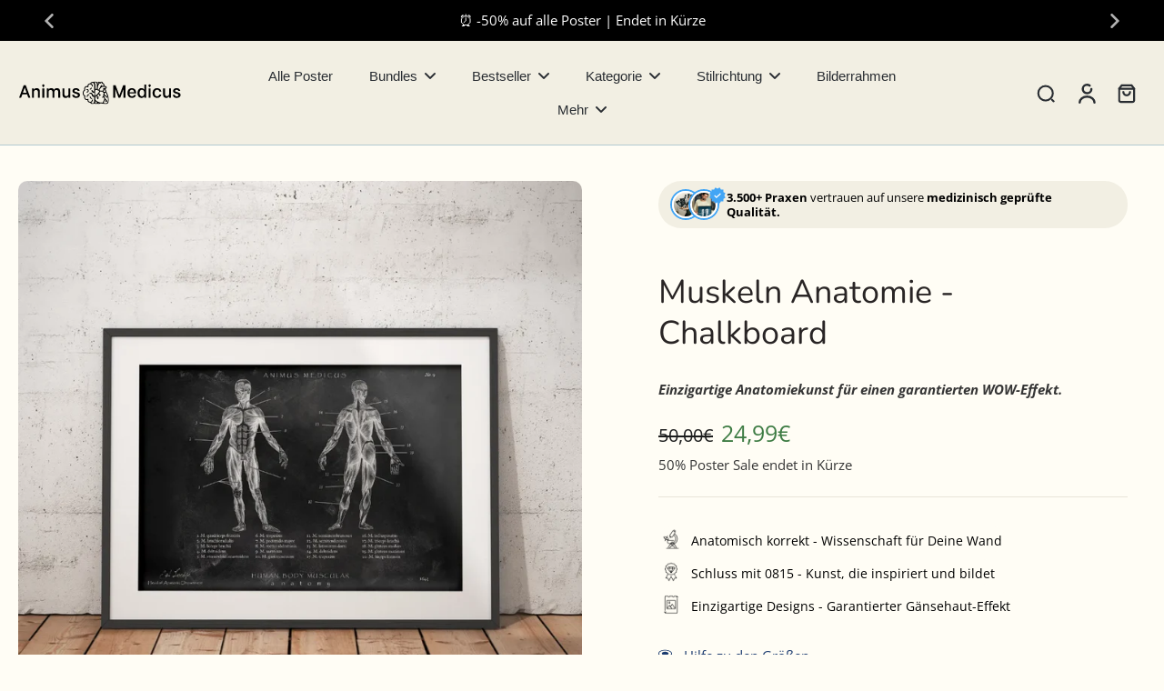

--- FILE ---
content_type: text/html; charset=utf-8
request_url: https://animus-medicus.de/products/muskeln-anatomie-chalkboard?variant=40189706109064&section_id=sections--26157158203740__quick-view
body_size: 10272
content:
<div id="shopify-section-sections--26157158203740__quick-view" class="shopify-section shopify-section-group-aside-group-puff section-product-info section-quick-view"><style data-shopify>
  .button--quickview.button-solid, .button--quickview.button-disable-effect,
  .button--quickview.button-solid:before {--colors-line-and-border: var(--colors-button);}
  .title-size--sections--26157158203740__quick-view {
    font-size: 1.35rem;
  }
  .dark .button--quickview.button-solid, .dark .button--quickview.button-disable-effect,
  .dark .button--quickview.button-solid:before {--colors-line-and-border: 0, 0, 0;
      --colors-button: 0, 0, 0;--colors-button-text: 255, 255, 255;}
  @media (min-width: 768px) {
    .title-size--sections--26157158203740__quick-view {
      font-size: 2.25rem;
    }
  }
</style>

<div 
  id="QuickView"
  x-show="$store.xQuickView.show" 
  :class="{ 'overflow-hidden padding-scrollbar': $store.xPopup.open }" 
  x-cloak 
  class="quick_view flex items-end md:items-center fixed top-0 left-0 right-0 bottom-0 z-[60]"
  @keydown.escape="$store.xQuickView.removeFocusQuickView('QuickViewButton'); $store.xQuickView.close()"
  @init-run.window="$store.xQuickView.addListener()"
  @click="$store.xQuickView.clickInsideQuickView($event)"
  x-init="if ( window.location.search.includes('_quick-view') == false ) document.querySelector('.main-container').appendChild($el.parentNode)"
>
  <div class="x-overlay absolute top-0 left-0 right-0 bottom-0 bg-[#acacac] bg-opacity-30"></div>
  <div 
    role="dialog"
    aria-label="Schnellansicht"
    aria-modal="true"
    x-show="$store.xQuickView.show"
    class="x-quickview-modal duration-400 x-pgw page-width w-full pl-0 pr-0 md:pl-5 md:pr-5 lg:pl-16 lg:pr-16 lg:ml-auto lg:mr-auto"
    x-transition:enter="transition-all ease-in-out duration-500"
    x-transition:enter-start="opacity-0 transform translate-y-1/3"
    x-transition:enter-end="opacity-100 transform translate-y-0"
    x-transition:leave="transition-all ease-in-out duration-500"
    x-transition:leave-end="opacity-0 transform translate-y-1/3"
  >
    <div class="x-container-quickview-body pt-12 pb-5 lg:pt-8 lg:pb-8 2xl:pb-12 2xl:pt-12 relative bg-[rgba(var(--background-color),1)] md:h-auto rounded-t-[10px] md:rounded-[10px]" 
      @click.away="$store.xQuickView.close()"
      @click="$store.xQuickView.clickInsideContentQuickView($event)"
      x-intersect.full="$store.xQuickView.focusQuickView('QuickView', 'QuickViewClose')"
    >
      <button id="QuickViewClose" class="absolute cursor-pointer top-1 right-3 rtl:right-auto rtl:left-3 pb-3 pt-3 pl-3 pr-3 h-10 w-10 z-10" @click.prevent="$store.xQuickView.close()"><svg width="100%" height="100%" viewBox="0 0 10 10" fill="none" xmlns="http://www.w3.org/2000/svg">
    <path d="M0.757812 8.75781L4.75782 4.75783M4.75782 4.75783L8.7578 0.757812M4.75782 4.75783L0.757812 0.757812M4.75782 4.75783L8.7578 8.75781" stroke="currentcolor" stroke-width="1.5" stroke-linecap="round" stroke-linejoin="round"/>
  </svg>
</button>
      <div class="x-container-quickview-content md:pl-6 md:pr-6 overflow-y-auto overflow-x-hidden scrollbar-body max-h-[calc(88vh-96px)] md:max-h-[85vh] 2xl:max-h-[77vh]">
        <div x-show="$store.xQuickView.loading" class="x-container-quickview-placeholder flex gap-x-[4%] flex-wrap animate-Xpulse flex-row-reverse">
          <div class="w-full md:w-[48%] bg-slate-200 mb-5 pb-[75%]"></div>
          <div class="w-full md:w-[48%]">
            
              <p class="mb-2 h-4 w-10 bg-slate-200"></p>
            
            <p class="mb-5 h-5 w-3/4 bg-slate-200"></p><div class="h-5 bg-slate-200 w-20 mb-5 rounded"></div><div class="h-5 bg-slate-200 w-1/3 mb-5 rounded"></div><div class="h-5 bg-slate-200 w-20 mb-5 rounded"></div><div class="h-7 bg-slate-200 w-full mb-5 rounded"></div><div class="h-7 bg-slate-200 w-2/3 mb-5 rounded"></div><div class="h-10 bg-slate-200 w-full mb-5 rounded"></div><div class="h-5 bg-slate-200 w-20 mb-5 rounded"></div></div>
        </div>
        <div id="quickview-product-content" class="quick-view" x-show="!$store.xQuickView.loading">


<style data-shopify>
  .custom-html ul {
    list-style: disc;
  }
</style>



<div 
  id="x-product-template-6847859392648-sections--26157158203740__quick-view"
  class="x-product-sections--26157158203740__quick-view preload-image w-full relative content-sections--26157158203740__quick-view"
  x-data="{ showStickyATC: false, readySticky: false }"
  x-intersect.once='$store.xProductRecently.setProduct("6847859392648")'
>
  
  <div
    class="ltr flex relative flex-wrap x-pgw page-width flex-row-reverse pb-[px] pt-[px] md:pb-[px] md:pt-[px]"x-intersect.once='$store.xCustomerEvent.fire("product_viewed_custom", $el)'
      x-customer-event-data="{
    &quot;product&quot;: {
      &quot;id&quot;: 6847859392648,
      &quot;selected_variant_id&quot;: 40189706109064,
      &quot;has_only_default_variant&quot;: false,
      &quot;title&quot;: &quot;Muskeln Anatomie - Chalkboard&quot;,
      &quot;variant_title&quot;: &quot;A5&quot;,
      &quot;sku&quot;: &quot;5-9-CH&quot;,
      &quot;currencyCode&quot;: &quot;EUR&quot;,
      &quot;price&quot;: 2499,
      &quot;vendor&quot;: &quot;Animus Medicus&quot;,
      &quot;category&quot;: &quot;&quot;
    }
  }"><div class="product-media-container w-full relative quick-view:md:pb-0 quick-view:md:w-[45%] md:w-1/2 pb-7 md:pb-0 quick-view:md:pl-6 quick-view:md:pr-0">
        

<style data-shopify>
.transition-fade .x-splide-slide.is-active .image-detail,
.transition-fade .x-splide-slide:first-child .image-detail, 
.transition-fade .x-splide-slide.is-next .image-detail {
  display: block;
}
.transition-fade .x-splide-slide .image-detail {
  display: none;
}
</style>

<div class="hidden">
    <img src="//animus-medicus.de/cdn/shop/files/muskeln-anatomie-chalkboard-animus-medicus-gmbh-93304.webp?v=1749804606&amp;width=1780" alt="Muskeln Anatomie - Chalkboard - Animus Medicus GmbH" srcset="//animus-medicus.de/cdn/shop/files/muskeln-anatomie-chalkboard-animus-medicus-gmbh-93304.webp?v=1749804606&amp;width=375 375w, //animus-medicus.de/cdn/shop/files/muskeln-anatomie-chalkboard-animus-medicus-gmbh-93304.webp?v=1749804606&amp;width=450 450w, //animus-medicus.de/cdn/shop/files/muskeln-anatomie-chalkboard-animus-medicus-gmbh-93304.webp?v=1749804606&amp;width=750 750w, //animus-medicus.de/cdn/shop/files/muskeln-anatomie-chalkboard-animus-medicus-gmbh-93304.webp?v=1749804606&amp;width=900 900w, //animus-medicus.de/cdn/shop/files/muskeln-anatomie-chalkboard-animus-medicus-gmbh-93304.webp?v=1749804606&amp;width=1100 1100w, //animus-medicus.de/cdn/shop/files/muskeln-anatomie-chalkboard-animus-medicus-gmbh-93304.webp?v=1749804606&amp;width=1500 1500w, //animus-medicus.de/cdn/shop/files/muskeln-anatomie-chalkboard-animus-medicus-gmbh-93304.webp?v=1749804606&amp;width=1780 1780w" width="1780" height="1780" loading="eager" sizes="50vw">
  </div><div
  id="product-media-sections--26157158203740__quick-view"
  class="sticky top-[calc(var(--height-header)+5rem)] quick-view:top-0"
  x-data='xProductMedia({
    "section_id": "sections--26157158203740__quick-view",
    "thumbnail_direction": "horizontal",
    "video_autoplay": true,
    "video_loop": false
  })'
  
>
  <a href="#ProductInfo-sections--26157158203740__quick-view" class="skip-to-content not-icon absolute -z-10 mt-0.5 ml-0.5 hidden lg:block button button-solid pt-2.5 pb-2.5 pl-6 pr-6 lg:pt-3 lg:pb-3 leading-normal justify-center cursor-pointer focus-visible:z-20">
    Springe zu den Produktinformationen
  </a>
  <div class="splide-image flex flex-col-reverse">
    <div
      id="x-product-thumbnail-sections--26157158203740__quick-view"
      class="select-none duration-150 overflow-auto hide-scrollbar scroll-smooth hidden md:block mt-2"
      x-ref="thumbnail"
      :class="thumbnailGrabbingClass"
      x-on:mousedown="thumbnailHandleMouseDown($event)"
      x-on:mousemove="thumbnailHandleMouseMove($event)"
      x-on:mouseleave="thumbnailHandleMouseLeave()"
      x-on:mouseup="thumbnailHandleMouseUp()"
    >
      <div class="flex flex-1 max-w-full gap-x-2 gap-y-1.5 w-fit">
        
          
          
            
            
              <div 
                id="x-thumbnail-sections--26157158203740__quick-view-64016784621916"
                
                data-media-id="sections--26157158203740__quick-view-64016784621916"
                class="x-thumbnail media-thumbnail x-thumbnail-sections--26157158203740__quick-view-64016784621916 featured-image relative select-none opacity-30 min-w-[50px] md:min-w-[65px] lg:min-w-[85px]"
              >
                <button class="relative block w-full h-full pb-[100%]  rounded-[10px] md:rounded-[10px] overflow-hidden" aria-label="image-thumbnai">
                  <img
                    src="//animus-medicus.de/cdn/shop/files/muskeln-anatomie-chalkboard-animus-medicus-gmbh-93304.webp?v=1749804606&width=150"
                    alt="Muskeln Anatomie - Chalkboard - Animus Medicus GmbH"
                    loading="lazy"
                    width="1050"
                    height="1050"
                    class="animate-Xpulse skeleton-image w-full object-cover absolute h-full select-none pointer-events-none"
                    onload='this.classList.remove("animate-Xpulse", "skeleton-image");'
                  ></button>
              </div>
            
          
            
            
              <div 
                id="x-thumbnail-sections--26157158203740__quick-view-42334919328092"
                
                data-media-id="sections--26157158203740__quick-view-42334919328092"
                class="x-thumbnail media-thumbnail x-thumbnail-sections--26157158203740__quick-view-42334919328092 relative select-none opacity-30 min-w-[50px] md:min-w-[65px] lg:min-w-[85px]"
              >
                <button class="relative block w-full h-full pb-[100%]  rounded-[10px] md:rounded-[10px] overflow-hidden" aria-label="image-thumbnai">
                  <img
                    src="//animus-medicus.de/cdn/shop/files/muskeln-anatomie-chalkboard-animus-medicus-gmbh-39477.webp?v=1749804606&width=150"
                    alt="Muskeln Anatomie - Chalkboard - Animus Medicus GmbH"
                    loading="lazy"
                    width="1620"
                    height="1620"
                    class="animate-Xpulse skeleton-image w-full object-cover absolute h-full select-none pointer-events-none"
                    onload='this.classList.remove("animate-Xpulse", "skeleton-image");'
                  ></button>
              </div>
            
          
            
            
              <div 
                id="x-thumbnail-sections--26157158203740__quick-view-46182404489564"
                
                data-media-id="sections--26157158203740__quick-view-46182404489564"
                class="x-thumbnail media-thumbnail x-thumbnail-sections--26157158203740__quick-view-46182404489564 relative select-none opacity-30 min-w-[50px] md:min-w-[65px] lg:min-w-[85px]"
              >
                <button class="relative block w-full h-full pb-[100%]  rounded-[10px] md:rounded-[10px] overflow-hidden" aria-label="image-thumbnai">
                  <img
                    src="//animus-medicus.de/cdn/shop/files/muskeln-anatomie-chalkboard-animus-medicus-gmbh-36913.webp?v=1749804606&width=150"
                    alt="Muskeln Anatomie - Chalkboard - Animus Medicus GmbH"
                    loading="lazy"
                    width="1620"
                    height="1620"
                    class="animate-Xpulse skeleton-image w-full object-cover absolute h-full select-none pointer-events-none"
                    onload='this.classList.remove("animate-Xpulse", "skeleton-image");'
                  ></button>
              </div>
            
          
            
            
              <div 
                id="x-thumbnail-sections--26157158203740__quick-view-46182404587868"
                
                data-media-id="sections--26157158203740__quick-view-46182404587868"
                class="x-thumbnail media-thumbnail x-thumbnail-sections--26157158203740__quick-view-46182404587868 relative select-none opacity-30 min-w-[50px] md:min-w-[65px] lg:min-w-[85px]"
              >
                <button class="relative block w-full h-full pb-[100%]  rounded-[10px] md:rounded-[10px] overflow-hidden" aria-label="image-thumbnai">
                  <img
                    src="//animus-medicus.de/cdn/shop/files/muskeln-anatomie-chalkboard-animus-medicus-gmbh-91482.webp?v=1749804606&width=150"
                    alt="Muskeln Anatomie - Chalkboard - Animus Medicus GmbH"
                    loading="lazy"
                    width="1620"
                    height="1620"
                    class="animate-Xpulse skeleton-image w-full object-cover absolute h-full select-none pointer-events-none"
                    onload='this.classList.remove("animate-Xpulse", "skeleton-image");'
                  ></button>
              </div>
            
          
            
            
              <div 
                id="x-thumbnail-sections--26157158203740__quick-view-46182404555100"
                
                data-media-id="sections--26157158203740__quick-view-46182404555100"
                class="x-thumbnail media-thumbnail x-thumbnail-sections--26157158203740__quick-view-46182404555100 relative select-none opacity-30 min-w-[50px] md:min-w-[65px] lg:min-w-[85px]"
              >
                <button class="relative block w-full h-full pb-[100%]  rounded-[10px] md:rounded-[10px] overflow-hidden" aria-label="image-thumbnai">
                  <img
                    src="//animus-medicus.de/cdn/shop/files/muskeln-anatomie-chalkboard-animus-medicus-gmbh-96927.webp?v=1749804606&width=150"
                    alt="Muskeln Anatomie - Chalkboard - Animus Medicus GmbH"
                    loading="lazy"
                    width="1620"
                    height="1620"
                    class="animate-Xpulse skeleton-image w-full object-cover absolute h-full select-none pointer-events-none"
                    onload='this.classList.remove("animate-Xpulse", "skeleton-image");'
                  ></button>
              </div>
            
          
            
            
              <div 
                id="x-thumbnail-sections--26157158203740__quick-view-46182404620636"
                
                data-media-id="sections--26157158203740__quick-view-46182404620636"
                class="x-thumbnail media-thumbnail x-thumbnail-sections--26157158203740__quick-view-46182404620636 relative select-none opacity-30 min-w-[50px] md:min-w-[65px] lg:min-w-[85px]"
              >
                <button class="relative block w-full h-full pb-[100%]  rounded-[10px] md:rounded-[10px] overflow-hidden" aria-label="image-thumbnai">
                  <img
                    src="//animus-medicus.de/cdn/shop/files/muskeln-anatomie-chalkboard-animus-medicus-gmbh-42943.webp?v=1749804606&width=150"
                    alt="Muskeln Anatomie - Chalkboard - Animus Medicus GmbH"
                    loading="lazy"
                    width="1620"
                    height="1620"
                    class="animate-Xpulse skeleton-image w-full object-cover absolute h-full select-none pointer-events-none"
                    onload='this.classList.remove("animate-Xpulse", "skeleton-image");'
                  ></button>
              </div>
            
          
            
            
              <div 
                id="x-thumbnail-sections--26157158203740__quick-view-46182404653404"
                
                data-media-id="sections--26157158203740__quick-view-46182404653404"
                class="x-thumbnail media-thumbnail x-thumbnail-sections--26157158203740__quick-view-46182404653404 relative select-none opacity-30 min-w-[50px] md:min-w-[65px] lg:min-w-[85px]"
              >
                <button class="relative block w-full h-full pb-[100%]  rounded-[10px] md:rounded-[10px] overflow-hidden" aria-label="image-thumbnai">
                  <img
                    src="//animus-medicus.de/cdn/shop/files/muskeln-anatomie-chalkboard-animus-medicus-gmbh-38985.webp?v=1749804606&width=150"
                    alt="Muskeln Anatomie - Chalkboard - Animus Medicus GmbH"
                    loading="lazy"
                    width="1620"
                    height="1620"
                    class="animate-Xpulse skeleton-image w-full object-cover absolute h-full select-none pointer-events-none"
                    onload='this.classList.remove("animate-Xpulse", "skeleton-image");'
                  ></button>
              </div>
            
          
            
            
              <div 
                id="x-thumbnail-sections--26157158203740__quick-view-46182404686172"
                
                data-media-id="sections--26157158203740__quick-view-46182404686172"
                class="x-thumbnail media-thumbnail x-thumbnail-sections--26157158203740__quick-view-46182404686172 relative select-none opacity-30 min-w-[50px] md:min-w-[65px] lg:min-w-[85px]"
              >
                <button class="relative block w-full h-full pb-[100%]  rounded-[10px] md:rounded-[10px] overflow-hidden" aria-label="image-thumbnai">
                  <img
                    src="//animus-medicus.de/cdn/shop/files/muskeln-anatomie-chalkboard-animus-medicus-gmbh-35069.webp?v=1749804606&width=150"
                    alt="Muskeln Anatomie - Chalkboard - Animus Medicus GmbH"
                    loading="lazy"
                    width="1620"
                    height="1620"
                    class="animate-Xpulse skeleton-image w-full object-cover absolute h-full select-none pointer-events-none"
                    onload='this.classList.remove("animate-Xpulse", "skeleton-image");'
                  ></button>
              </div>
            
          
            
            
              <div 
                id="x-thumbnail-sections--26157158203740__quick-view-46182408847708"
                
                data-media-id="sections--26157158203740__quick-view-46182408847708"
                class="x-thumbnail media-thumbnail x-thumbnail-sections--26157158203740__quick-view-46182408847708 relative select-none opacity-30 min-w-[50px] md:min-w-[65px] lg:min-w-[85px]"
              >
                <button class="relative block w-full h-full pb-[100%]  rounded-[10px] md:rounded-[10px] overflow-hidden" aria-label="image-thumbnai">
                  <img
                    src="//animus-medicus.de/cdn/shop/files/muskeln-anatomie-chalkboard-animus-medicus-gmbh-92601.webp?v=1749804606&width=150"
                    alt="Muskeln Anatomie - Chalkboard - Animus Medicus GmbH"
                    loading="lazy"
                    width="1296"
                    height="1296"
                    class="animate-Xpulse skeleton-image w-full object-cover absolute h-full select-none pointer-events-none"
                    onload='this.classList.remove("animate-Xpulse", "skeleton-image");'
                  ></button>
              </div>
            
          
            
            
              <div 
                id="x-thumbnail-sections--26157158203740__quick-view-46182408880476"
                
                data-media-id="sections--26157158203740__quick-view-46182408880476"
                class="x-thumbnail media-thumbnail x-thumbnail-sections--26157158203740__quick-view-46182408880476 relative select-none opacity-30 min-w-[50px] md:min-w-[65px] lg:min-w-[85px]"
              >
                <button class="relative block w-full h-full pb-[100%]  rounded-[10px] md:rounded-[10px] overflow-hidden" aria-label="image-thumbnai">
                  <img
                    src="//animus-medicus.de/cdn/shop/files/muskeln-anatomie-chalkboard-animus-medicus-gmbh-18316.webp?v=1749804606&width=150"
                    alt="Muskeln Anatomie - Chalkboard - Animus Medicus GmbH"
                    loading="lazy"
                    width="1296"
                    height="1296"
                    class="animate-Xpulse skeleton-image w-full object-cover absolute h-full select-none pointer-events-none"
                    onload='this.classList.remove("animate-Xpulse", "skeleton-image");'
                  ></button>
              </div>
            
          
            
            
              <div 
                id="x-thumbnail-sections--26157158203740__quick-view-46182408913244"
                
                data-media-id="sections--26157158203740__quick-view-46182408913244"
                class="x-thumbnail media-thumbnail x-thumbnail-sections--26157158203740__quick-view-46182408913244 relative select-none opacity-30 min-w-[50px] md:min-w-[65px] lg:min-w-[85px]"
              >
                <button class="relative block w-full h-full pb-[100%]  rounded-[10px] md:rounded-[10px] overflow-hidden" aria-label="image-thumbnai">
                  <img
                    src="//animus-medicus.de/cdn/shop/files/muskeln-anatomie-chalkboard-animus-medicus-gmbh-14495.webp?v=1749804606&width=150"
                    alt="Muskeln Anatomie - Chalkboard - Animus Medicus GmbH"
                    loading="lazy"
                    width="1296"
                    height="1296"
                    class="animate-Xpulse skeleton-image w-full object-cover absolute h-full select-none pointer-events-none"
                    onload='this.classList.remove("animate-Xpulse", "skeleton-image");'
                  ></button>
              </div>
            
          
            
            
              <div 
                id="x-thumbnail-sections--26157158203740__quick-view-46182408946012"
                
                data-media-id="sections--26157158203740__quick-view-46182408946012"
                class="x-thumbnail media-thumbnail x-thumbnail-sections--26157158203740__quick-view-46182408946012 relative select-none opacity-30 min-w-[50px] md:min-w-[65px] lg:min-w-[85px]"
              >
                <button class="relative block w-full h-full pb-[100%]  rounded-[10px] md:rounded-[10px] overflow-hidden" aria-label="image-thumbnai">
                  <img
                    src="//animus-medicus.de/cdn/shop/files/muskeln-anatomie-chalkboard-animus-medicus-gmbh-20759.webp?v=1749804606&width=150"
                    alt="Muskeln Anatomie - Chalkboard - Animus Medicus GmbH"
                    loading="lazy"
                    width="1296"
                    height="1296"
                    class="animate-Xpulse skeleton-image w-full object-cover absolute h-full select-none pointer-events-none"
                    onload='this.classList.remove("animate-Xpulse", "skeleton-image");'
                  ></button>
              </div>
            
          
        
      </div>
    </div>
    <div
      id="x-product-sections--26157158203740__quick-view"
      class="x-splide transition-fade disable-effect-hover flex-1 group splide swiper-product overflow-hidden visible w-full"
      x-intersect.once='$store.xSplide.load($el, {
        "pagination": false,
        "perPage": 1,
        "perMove": 1,
        "gap": 20,
          "rewind": true,
          "type": "fade",
        "noDrag": "model-viewer",
        
          "thumbs": "x-product-thumbnail-sections--26157158203740__quick-view",
          "thumbs_direction": "horizontal",
        
        "events": [
          {
            "event": "ready",
            "callback": () => {
              document.dispatchEvent(new CustomEvent("eurus:media-gallery-ready:sections--26157158203740__quick-view"));
            }
          },
          {
            "event": "move",
            "callback": () => {
              const splideEl = document.getElementById("x-product-sections--26157158203740__quick-view");
              const externalVideos = splideEl.getElementsByClassName("external-video");
              /** prevent instersect trigger */
              if (externalVideos.length) {
                for (let i = 0; i < externalVideos.length; i++) {
                  externalVideos[i].classList.add("hidden");
                }
              }
            }
          },
          {
            "event": "visible",
            "callback": () => {
              const splideEl = document.getElementById("x-product-sections--26157158203740__quick-view");
              const externalVideos = splideEl.getElementsByClassName("external-video");
              /** back to normal */
              if (externalVideos.length) {
                for (let i = 0; i < externalVideos.length; i++) {
                  externalVideos[i].classList.remove("hidden");
                  requestAnimationFrame(() => {
                    if (!externalVideos[i].parentElement.getBoundingClientRect().height) {
                      externalVideos[i].classList.add("hidden");
                    }
                  });
                }
              }
            }
          }
        ]
      })'
    >
      <div class="splide__track">
        <div id="media_product-sections--26157158203740__quick-view" class="splide__list flex">
          

            
              


    <div 
      
        tabindex="-1"
        
      
      x-data="{ isHoverImage: false, hasPointer: window.matchMedia('(pointer: fine)').matches ? true : false }"
      data-media-id="sections--26157158203740__quick-view-64016784621916"
      data-type="image" 
      data-id="image" 
      data-host="image"
      aria-label="zoom-image" 
      index="0" 
      class="64016784621916-sections--26157158203740__quick-view splide__slide x-splide-slide featured-image media-slide w-full cursor-grab">      
      <button
        
        aria-label="Image zoom"
        class="block w-full relative overflow-hidden rounded-[10px] md:rounded-[10px] animate-Xpulse skeleton-image">
        
        <img
          srcset="//animus-medicus.de/cdn/shop/files/muskeln-anatomie-chalkboard-animus-medicus-gmbh-93304.webp?v=1749804606&width=375 375w,
            //animus-medicus.de/cdn/shop/files/muskeln-anatomie-chalkboard-animus-medicus-gmbh-93304.webp?v=1749804606&width=450 450w,
            //animus-medicus.de/cdn/shop/files/muskeln-anatomie-chalkboard-animus-medicus-gmbh-93304.webp?v=1749804606&width=750 750w,
            //animus-medicus.de/cdn/shop/files/muskeln-anatomie-chalkboard-animus-medicus-gmbh-93304.webp?v=1749804606&width=900 900w,
            //animus-medicus.de/cdn/shop/files/muskeln-anatomie-chalkboard-animus-medicus-gmbh-93304.webp?v=1749804606&width=1100 1100w,
            //animus-medicus.de/cdn/shop/files/muskeln-anatomie-chalkboard-animus-medicus-gmbh-93304.webp?v=1749804606&width=1500 1500w,
            //animus-medicus.de/cdn/shop/files/muskeln-anatomie-chalkboard-animus-medicus-gmbh-93304.webp?v=1749804606&width=1780 1780w,
            //animus-medicus.de/cdn/shop/files/muskeln-anatomie-chalkboard-animus-medicus-gmbh-93304.webp?v=1749804606 1050w"
          src="//animus-medicus.de/cdn/shop/files/muskeln-anatomie-chalkboard-animus-medicus-gmbh-93304.webp?v=1749804606&width=1780"
          alt="Muskeln Anatomie - Chalkboard - Animus Medicus GmbH"
          sizes="(min-width: 1300px) 650px, (min-width: 767px)  50vw, 100vw"
          loading="eager" fetchpriority="high" decoding="sync"
          onload="this.closest('.skeleton-image')?.classList.remove('animate-Xpulse', 'skeleton-image');"
          width="1050"
          
          height="1050"
          class="image-detail cursor-default animate_transition_slide__image duration-300 w-full h-full"
          x-intersect.once="$el.classList.add('active')"
        >
        
        
      </button>
    </div>
  

            
              


    <div 
      
        tabindex="-1"
        
      
      x-data="{ isHoverImage: false, hasPointer: window.matchMedia('(pointer: fine)').matches ? true : false }"
      data-media-id="sections--26157158203740__quick-view-42334919328092"
      data-type="image" 
      data-id="image" 
      data-host="image"
      aria-label="zoom-image" 
      index="1" 
      class="42334919328092-sections--26157158203740__quick-view splide__slide x-splide-slide media-slide w-full cursor-grab">      
      <button
        
        aria-label="Image zoom"
        class="block w-full relative overflow-hidden rounded-[10px] md:rounded-[10px] animate-Xpulse skeleton-image">
        
        <img
          srcset="//animus-medicus.de/cdn/shop/files/muskeln-anatomie-chalkboard-animus-medicus-gmbh-39477.webp?v=1749804606&width=375 375w,
            //animus-medicus.de/cdn/shop/files/muskeln-anatomie-chalkboard-animus-medicus-gmbh-39477.webp?v=1749804606&width=450 450w,
            //animus-medicus.de/cdn/shop/files/muskeln-anatomie-chalkboard-animus-medicus-gmbh-39477.webp?v=1749804606&width=750 750w,
            //animus-medicus.de/cdn/shop/files/muskeln-anatomie-chalkboard-animus-medicus-gmbh-39477.webp?v=1749804606&width=900 900w,
            //animus-medicus.de/cdn/shop/files/muskeln-anatomie-chalkboard-animus-medicus-gmbh-39477.webp?v=1749804606&width=1100 1100w,
            //animus-medicus.de/cdn/shop/files/muskeln-anatomie-chalkboard-animus-medicus-gmbh-39477.webp?v=1749804606&width=1500 1500w,
            //animus-medicus.de/cdn/shop/files/muskeln-anatomie-chalkboard-animus-medicus-gmbh-39477.webp?v=1749804606&width=1780 1780w,
            //animus-medicus.de/cdn/shop/files/muskeln-anatomie-chalkboard-animus-medicus-gmbh-39477.webp?v=1749804606 1620w"
          src="//animus-medicus.de/cdn/shop/files/muskeln-anatomie-chalkboard-animus-medicus-gmbh-39477.webp?v=1749804606&width=1780"
          alt="Muskeln Anatomie - Chalkboard - Animus Medicus GmbH"
          sizes="(min-width: 1300px) 650px, (min-width: 767px)  50vw, 100vw"
          loading="lazy"
          onload="this.closest('.skeleton-image')?.classList.remove('animate-Xpulse', 'skeleton-image');"
          width="1620"
          
          height="1620"
          class="image-detail cursor-default animate_transition_slide__image duration-300 w-full h-full"
          x-intersect.once="$el.classList.add('active')"
        >
        
        
      </button>
    </div>
  

            
              


    <div 
      
        tabindex="-1"
        
      
      x-data="{ isHoverImage: false, hasPointer: window.matchMedia('(pointer: fine)').matches ? true : false }"
      data-media-id="sections--26157158203740__quick-view-46182404489564"
      data-type="image" 
      data-id="image" 
      data-host="image"
      aria-label="zoom-image" 
      index="2" 
      class="46182404489564-sections--26157158203740__quick-view splide__slide x-splide-slide media-slide w-full cursor-grab">      
      <button
        
        aria-label="Image zoom"
        class="block w-full relative overflow-hidden rounded-[10px] md:rounded-[10px] animate-Xpulse skeleton-image">
        
        <img
          srcset="//animus-medicus.de/cdn/shop/files/muskeln-anatomie-chalkboard-animus-medicus-gmbh-36913.webp?v=1749804606&width=375 375w,
            //animus-medicus.de/cdn/shop/files/muskeln-anatomie-chalkboard-animus-medicus-gmbh-36913.webp?v=1749804606&width=450 450w,
            //animus-medicus.de/cdn/shop/files/muskeln-anatomie-chalkboard-animus-medicus-gmbh-36913.webp?v=1749804606&width=750 750w,
            //animus-medicus.de/cdn/shop/files/muskeln-anatomie-chalkboard-animus-medicus-gmbh-36913.webp?v=1749804606&width=900 900w,
            //animus-medicus.de/cdn/shop/files/muskeln-anatomie-chalkboard-animus-medicus-gmbh-36913.webp?v=1749804606&width=1100 1100w,
            //animus-medicus.de/cdn/shop/files/muskeln-anatomie-chalkboard-animus-medicus-gmbh-36913.webp?v=1749804606&width=1500 1500w,
            //animus-medicus.de/cdn/shop/files/muskeln-anatomie-chalkboard-animus-medicus-gmbh-36913.webp?v=1749804606&width=1780 1780w,
            //animus-medicus.de/cdn/shop/files/muskeln-anatomie-chalkboard-animus-medicus-gmbh-36913.webp?v=1749804606 1620w"
          src="//animus-medicus.de/cdn/shop/files/muskeln-anatomie-chalkboard-animus-medicus-gmbh-36913.webp?v=1749804606&width=1780"
          alt="Muskeln Anatomie - Chalkboard - Animus Medicus GmbH"
          sizes="(min-width: 1300px) 650px, (min-width: 767px)  50vw, 100vw"
          loading="lazy"
          onload="this.closest('.skeleton-image')?.classList.remove('animate-Xpulse', 'skeleton-image');"
          width="1620"
          
          height="1620"
          class="image-detail cursor-default animate_transition_slide__image duration-300 w-full h-full"
          x-intersect.once="$el.classList.add('active')"
        >
        
        
      </button>
    </div>
  

            
              


    <div 
      
        tabindex="-1"
        
      
      x-data="{ isHoverImage: false, hasPointer: window.matchMedia('(pointer: fine)').matches ? true : false }"
      data-media-id="sections--26157158203740__quick-view-46182404587868"
      data-type="image" 
      data-id="image" 
      data-host="image"
      aria-label="zoom-image" 
      index="3" 
      class="46182404587868-sections--26157158203740__quick-view splide__slide x-splide-slide media-slide w-full cursor-grab">      
      <button
        
        aria-label="Image zoom"
        class="block w-full relative overflow-hidden rounded-[10px] md:rounded-[10px] animate-Xpulse skeleton-image">
        
        <img
          srcset="//animus-medicus.de/cdn/shop/files/muskeln-anatomie-chalkboard-animus-medicus-gmbh-91482.webp?v=1749804606&width=375 375w,
            //animus-medicus.de/cdn/shop/files/muskeln-anatomie-chalkboard-animus-medicus-gmbh-91482.webp?v=1749804606&width=450 450w,
            //animus-medicus.de/cdn/shop/files/muskeln-anatomie-chalkboard-animus-medicus-gmbh-91482.webp?v=1749804606&width=750 750w,
            //animus-medicus.de/cdn/shop/files/muskeln-anatomie-chalkboard-animus-medicus-gmbh-91482.webp?v=1749804606&width=900 900w,
            //animus-medicus.de/cdn/shop/files/muskeln-anatomie-chalkboard-animus-medicus-gmbh-91482.webp?v=1749804606&width=1100 1100w,
            //animus-medicus.de/cdn/shop/files/muskeln-anatomie-chalkboard-animus-medicus-gmbh-91482.webp?v=1749804606&width=1500 1500w,
            //animus-medicus.de/cdn/shop/files/muskeln-anatomie-chalkboard-animus-medicus-gmbh-91482.webp?v=1749804606&width=1780 1780w,
            //animus-medicus.de/cdn/shop/files/muskeln-anatomie-chalkboard-animus-medicus-gmbh-91482.webp?v=1749804606 1620w"
          src="//animus-medicus.de/cdn/shop/files/muskeln-anatomie-chalkboard-animus-medicus-gmbh-91482.webp?v=1749804606&width=1780"
          alt="Muskeln Anatomie - Chalkboard - Animus Medicus GmbH"
          sizes="(min-width: 1300px) 650px, (min-width: 767px)  50vw, 100vw"
          loading="lazy"
          onload="this.closest('.skeleton-image')?.classList.remove('animate-Xpulse', 'skeleton-image');"
          width="1620"
          
          height="1620"
          class="image-detail cursor-default animate_transition_slide__image duration-300 w-full h-full"
          x-intersect.once="$el.classList.add('active')"
        >
        
        
      </button>
    </div>
  

            
              


    <div 
      
        tabindex="-1"
        
      
      x-data="{ isHoverImage: false, hasPointer: window.matchMedia('(pointer: fine)').matches ? true : false }"
      data-media-id="sections--26157158203740__quick-view-46182404555100"
      data-type="image" 
      data-id="image" 
      data-host="image"
      aria-label="zoom-image" 
      index="4" 
      class="46182404555100-sections--26157158203740__quick-view splide__slide x-splide-slide media-slide w-full cursor-grab">      
      <button
        
        aria-label="Image zoom"
        class="block w-full relative overflow-hidden rounded-[10px] md:rounded-[10px] animate-Xpulse skeleton-image">
        
        <img
          srcset="//animus-medicus.de/cdn/shop/files/muskeln-anatomie-chalkboard-animus-medicus-gmbh-96927.webp?v=1749804606&width=375 375w,
            //animus-medicus.de/cdn/shop/files/muskeln-anatomie-chalkboard-animus-medicus-gmbh-96927.webp?v=1749804606&width=450 450w,
            //animus-medicus.de/cdn/shop/files/muskeln-anatomie-chalkboard-animus-medicus-gmbh-96927.webp?v=1749804606&width=750 750w,
            //animus-medicus.de/cdn/shop/files/muskeln-anatomie-chalkboard-animus-medicus-gmbh-96927.webp?v=1749804606&width=900 900w,
            //animus-medicus.de/cdn/shop/files/muskeln-anatomie-chalkboard-animus-medicus-gmbh-96927.webp?v=1749804606&width=1100 1100w,
            //animus-medicus.de/cdn/shop/files/muskeln-anatomie-chalkboard-animus-medicus-gmbh-96927.webp?v=1749804606&width=1500 1500w,
            //animus-medicus.de/cdn/shop/files/muskeln-anatomie-chalkboard-animus-medicus-gmbh-96927.webp?v=1749804606&width=1780 1780w,
            //animus-medicus.de/cdn/shop/files/muskeln-anatomie-chalkboard-animus-medicus-gmbh-96927.webp?v=1749804606 1620w"
          src="//animus-medicus.de/cdn/shop/files/muskeln-anatomie-chalkboard-animus-medicus-gmbh-96927.webp?v=1749804606&width=1780"
          alt="Muskeln Anatomie - Chalkboard - Animus Medicus GmbH"
          sizes="(min-width: 1300px) 650px, (min-width: 767px)  50vw, 100vw"
          loading="lazy"
          onload="this.closest('.skeleton-image')?.classList.remove('animate-Xpulse', 'skeleton-image');"
          width="1620"
          
          height="1620"
          class="image-detail cursor-default animate_transition_slide__image duration-300 w-full h-full"
          x-intersect.once="$el.classList.add('active')"
        >
        
        
      </button>
    </div>
  

            
              


    <div 
      
        tabindex="-1"
        
      
      x-data="{ isHoverImage: false, hasPointer: window.matchMedia('(pointer: fine)').matches ? true : false }"
      data-media-id="sections--26157158203740__quick-view-46182404620636"
      data-type="image" 
      data-id="image" 
      data-host="image"
      aria-label="zoom-image" 
      index="5" 
      class="46182404620636-sections--26157158203740__quick-view splide__slide x-splide-slide media-slide w-full cursor-grab">      
      <button
        
        aria-label="Image zoom"
        class="block w-full relative overflow-hidden rounded-[10px] md:rounded-[10px] animate-Xpulse skeleton-image">
        
        <img
          srcset="//animus-medicus.de/cdn/shop/files/muskeln-anatomie-chalkboard-animus-medicus-gmbh-42943.webp?v=1749804606&width=375 375w,
            //animus-medicus.de/cdn/shop/files/muskeln-anatomie-chalkboard-animus-medicus-gmbh-42943.webp?v=1749804606&width=450 450w,
            //animus-medicus.de/cdn/shop/files/muskeln-anatomie-chalkboard-animus-medicus-gmbh-42943.webp?v=1749804606&width=750 750w,
            //animus-medicus.de/cdn/shop/files/muskeln-anatomie-chalkboard-animus-medicus-gmbh-42943.webp?v=1749804606&width=900 900w,
            //animus-medicus.de/cdn/shop/files/muskeln-anatomie-chalkboard-animus-medicus-gmbh-42943.webp?v=1749804606&width=1100 1100w,
            //animus-medicus.de/cdn/shop/files/muskeln-anatomie-chalkboard-animus-medicus-gmbh-42943.webp?v=1749804606&width=1500 1500w,
            //animus-medicus.de/cdn/shop/files/muskeln-anatomie-chalkboard-animus-medicus-gmbh-42943.webp?v=1749804606&width=1780 1780w,
            //animus-medicus.de/cdn/shop/files/muskeln-anatomie-chalkboard-animus-medicus-gmbh-42943.webp?v=1749804606 1620w"
          src="//animus-medicus.de/cdn/shop/files/muskeln-anatomie-chalkboard-animus-medicus-gmbh-42943.webp?v=1749804606&width=1780"
          alt="Muskeln Anatomie - Chalkboard - Animus Medicus GmbH"
          sizes="(min-width: 1300px) 650px, (min-width: 767px)  50vw, 100vw"
          loading="lazy"
          onload="this.closest('.skeleton-image')?.classList.remove('animate-Xpulse', 'skeleton-image');"
          width="1620"
          
          height="1620"
          class="image-detail cursor-default animate_transition_slide__image duration-300 w-full h-full"
          x-intersect.once="$el.classList.add('active')"
        >
        
        
      </button>
    </div>
  

            
              


    <div 
      
        tabindex="-1"
        
      
      x-data="{ isHoverImage: false, hasPointer: window.matchMedia('(pointer: fine)').matches ? true : false }"
      data-media-id="sections--26157158203740__quick-view-46182404653404"
      data-type="image" 
      data-id="image" 
      data-host="image"
      aria-label="zoom-image" 
      index="6" 
      class="46182404653404-sections--26157158203740__quick-view splide__slide x-splide-slide media-slide w-full cursor-grab">      
      <button
        
        aria-label="Image zoom"
        class="block w-full relative overflow-hidden rounded-[10px] md:rounded-[10px] animate-Xpulse skeleton-image">
        
        <img
          srcset="//animus-medicus.de/cdn/shop/files/muskeln-anatomie-chalkboard-animus-medicus-gmbh-38985.webp?v=1749804606&width=375 375w,
            //animus-medicus.de/cdn/shop/files/muskeln-anatomie-chalkboard-animus-medicus-gmbh-38985.webp?v=1749804606&width=450 450w,
            //animus-medicus.de/cdn/shop/files/muskeln-anatomie-chalkboard-animus-medicus-gmbh-38985.webp?v=1749804606&width=750 750w,
            //animus-medicus.de/cdn/shop/files/muskeln-anatomie-chalkboard-animus-medicus-gmbh-38985.webp?v=1749804606&width=900 900w,
            //animus-medicus.de/cdn/shop/files/muskeln-anatomie-chalkboard-animus-medicus-gmbh-38985.webp?v=1749804606&width=1100 1100w,
            //animus-medicus.de/cdn/shop/files/muskeln-anatomie-chalkboard-animus-medicus-gmbh-38985.webp?v=1749804606&width=1500 1500w,
            //animus-medicus.de/cdn/shop/files/muskeln-anatomie-chalkboard-animus-medicus-gmbh-38985.webp?v=1749804606&width=1780 1780w,
            //animus-medicus.de/cdn/shop/files/muskeln-anatomie-chalkboard-animus-medicus-gmbh-38985.webp?v=1749804606 1620w"
          src="//animus-medicus.de/cdn/shop/files/muskeln-anatomie-chalkboard-animus-medicus-gmbh-38985.webp?v=1749804606&width=1780"
          alt="Muskeln Anatomie - Chalkboard - Animus Medicus GmbH"
          sizes="(min-width: 1300px) 650px, (min-width: 767px)  50vw, 100vw"
          loading="lazy"
          onload="this.closest('.skeleton-image')?.classList.remove('animate-Xpulse', 'skeleton-image');"
          width="1620"
          
          height="1620"
          class="image-detail cursor-default animate_transition_slide__image duration-300 w-full h-full"
          x-intersect.once="$el.classList.add('active')"
        >
        
        
      </button>
    </div>
  

            
              


    <div 
      
        tabindex="-1"
        
      
      x-data="{ isHoverImage: false, hasPointer: window.matchMedia('(pointer: fine)').matches ? true : false }"
      data-media-id="sections--26157158203740__quick-view-46182404686172"
      data-type="image" 
      data-id="image" 
      data-host="image"
      aria-label="zoom-image" 
      index="7" 
      class="46182404686172-sections--26157158203740__quick-view splide__slide x-splide-slide media-slide w-full cursor-grab">      
      <button
        
        aria-label="Image zoom"
        class="block w-full relative overflow-hidden rounded-[10px] md:rounded-[10px] animate-Xpulse skeleton-image">
        
        <img
          srcset="//animus-medicus.de/cdn/shop/files/muskeln-anatomie-chalkboard-animus-medicus-gmbh-35069.webp?v=1749804606&width=375 375w,
            //animus-medicus.de/cdn/shop/files/muskeln-anatomie-chalkboard-animus-medicus-gmbh-35069.webp?v=1749804606&width=450 450w,
            //animus-medicus.de/cdn/shop/files/muskeln-anatomie-chalkboard-animus-medicus-gmbh-35069.webp?v=1749804606&width=750 750w,
            //animus-medicus.de/cdn/shop/files/muskeln-anatomie-chalkboard-animus-medicus-gmbh-35069.webp?v=1749804606&width=900 900w,
            //animus-medicus.de/cdn/shop/files/muskeln-anatomie-chalkboard-animus-medicus-gmbh-35069.webp?v=1749804606&width=1100 1100w,
            //animus-medicus.de/cdn/shop/files/muskeln-anatomie-chalkboard-animus-medicus-gmbh-35069.webp?v=1749804606&width=1500 1500w,
            //animus-medicus.de/cdn/shop/files/muskeln-anatomie-chalkboard-animus-medicus-gmbh-35069.webp?v=1749804606&width=1780 1780w,
            //animus-medicus.de/cdn/shop/files/muskeln-anatomie-chalkboard-animus-medicus-gmbh-35069.webp?v=1749804606 1620w"
          src="//animus-medicus.de/cdn/shop/files/muskeln-anatomie-chalkboard-animus-medicus-gmbh-35069.webp?v=1749804606&width=1780"
          alt="Muskeln Anatomie - Chalkboard - Animus Medicus GmbH"
          sizes="(min-width: 1300px) 650px, (min-width: 767px)  50vw, 100vw"
          loading="lazy"
          onload="this.closest('.skeleton-image')?.classList.remove('animate-Xpulse', 'skeleton-image');"
          width="1620"
          
          height="1620"
          class="image-detail cursor-default animate_transition_slide__image duration-300 w-full h-full"
          x-intersect.once="$el.classList.add('active')"
        >
        
        
      </button>
    </div>
  

            
              


    <div 
      
        tabindex="-1"
        
      
      x-data="{ isHoverImage: false, hasPointer: window.matchMedia('(pointer: fine)').matches ? true : false }"
      data-media-id="sections--26157158203740__quick-view-46182408847708"
      data-type="image" 
      data-id="image" 
      data-host="image"
      aria-label="zoom-image" 
      index="8" 
      class="46182408847708-sections--26157158203740__quick-view splide__slide x-splide-slide media-slide w-full cursor-grab">      
      <button
        
        aria-label="Image zoom"
        class="block w-full relative overflow-hidden rounded-[10px] md:rounded-[10px] animate-Xpulse skeleton-image">
        
        <img
          srcset="//animus-medicus.de/cdn/shop/files/muskeln-anatomie-chalkboard-animus-medicus-gmbh-92601.webp?v=1749804606&width=375 375w,
            //animus-medicus.de/cdn/shop/files/muskeln-anatomie-chalkboard-animus-medicus-gmbh-92601.webp?v=1749804606&width=450 450w,
            //animus-medicus.de/cdn/shop/files/muskeln-anatomie-chalkboard-animus-medicus-gmbh-92601.webp?v=1749804606&width=750 750w,
            //animus-medicus.de/cdn/shop/files/muskeln-anatomie-chalkboard-animus-medicus-gmbh-92601.webp?v=1749804606&width=900 900w,
            //animus-medicus.de/cdn/shop/files/muskeln-anatomie-chalkboard-animus-medicus-gmbh-92601.webp?v=1749804606&width=1100 1100w,
            //animus-medicus.de/cdn/shop/files/muskeln-anatomie-chalkboard-animus-medicus-gmbh-92601.webp?v=1749804606&width=1500 1500w,
            //animus-medicus.de/cdn/shop/files/muskeln-anatomie-chalkboard-animus-medicus-gmbh-92601.webp?v=1749804606&width=1780 1780w,
            //animus-medicus.de/cdn/shop/files/muskeln-anatomie-chalkboard-animus-medicus-gmbh-92601.webp?v=1749804606 1296w"
          src="//animus-medicus.de/cdn/shop/files/muskeln-anatomie-chalkboard-animus-medicus-gmbh-92601.webp?v=1749804606&width=1780"
          alt="Muskeln Anatomie - Chalkboard - Animus Medicus GmbH"
          sizes="(min-width: 1300px) 650px, (min-width: 767px)  50vw, 100vw"
          loading="lazy"
          onload="this.closest('.skeleton-image')?.classList.remove('animate-Xpulse', 'skeleton-image');"
          width="1296"
          
          height="1296"
          class="image-detail cursor-default animate_transition_slide__image duration-300 w-full h-full"
          x-intersect.once="$el.classList.add('active')"
        >
        
        
      </button>
    </div>
  

            
              


    <div 
      
        tabindex="-1"
        
      
      x-data="{ isHoverImage: false, hasPointer: window.matchMedia('(pointer: fine)').matches ? true : false }"
      data-media-id="sections--26157158203740__quick-view-46182408880476"
      data-type="image" 
      data-id="image" 
      data-host="image"
      aria-label="zoom-image" 
      index="9" 
      class="46182408880476-sections--26157158203740__quick-view splide__slide x-splide-slide media-slide w-full cursor-grab">      
      <button
        
        aria-label="Image zoom"
        class="block w-full relative overflow-hidden rounded-[10px] md:rounded-[10px] animate-Xpulse skeleton-image">
        
        <img
          srcset="//animus-medicus.de/cdn/shop/files/muskeln-anatomie-chalkboard-animus-medicus-gmbh-18316.webp?v=1749804606&width=375 375w,
            //animus-medicus.de/cdn/shop/files/muskeln-anatomie-chalkboard-animus-medicus-gmbh-18316.webp?v=1749804606&width=450 450w,
            //animus-medicus.de/cdn/shop/files/muskeln-anatomie-chalkboard-animus-medicus-gmbh-18316.webp?v=1749804606&width=750 750w,
            //animus-medicus.de/cdn/shop/files/muskeln-anatomie-chalkboard-animus-medicus-gmbh-18316.webp?v=1749804606&width=900 900w,
            //animus-medicus.de/cdn/shop/files/muskeln-anatomie-chalkboard-animus-medicus-gmbh-18316.webp?v=1749804606&width=1100 1100w,
            //animus-medicus.de/cdn/shop/files/muskeln-anatomie-chalkboard-animus-medicus-gmbh-18316.webp?v=1749804606&width=1500 1500w,
            //animus-medicus.de/cdn/shop/files/muskeln-anatomie-chalkboard-animus-medicus-gmbh-18316.webp?v=1749804606&width=1780 1780w,
            //animus-medicus.de/cdn/shop/files/muskeln-anatomie-chalkboard-animus-medicus-gmbh-18316.webp?v=1749804606 1296w"
          src="//animus-medicus.de/cdn/shop/files/muskeln-anatomie-chalkboard-animus-medicus-gmbh-18316.webp?v=1749804606&width=1780"
          alt="Muskeln Anatomie - Chalkboard - Animus Medicus GmbH"
          sizes="(min-width: 1300px) 650px, (min-width: 767px)  50vw, 100vw"
          loading="lazy"
          onload="this.closest('.skeleton-image')?.classList.remove('animate-Xpulse', 'skeleton-image');"
          width="1296"
          
          height="1296"
          class="image-detail cursor-default animate_transition_slide__image duration-300 w-full h-full"
          x-intersect.once="$el.classList.add('active')"
        >
        
        
      </button>
    </div>
  

            
              


    <div 
      
        tabindex="-1"
        
      
      x-data="{ isHoverImage: false, hasPointer: window.matchMedia('(pointer: fine)').matches ? true : false }"
      data-media-id="sections--26157158203740__quick-view-46182408913244"
      data-type="image" 
      data-id="image" 
      data-host="image"
      aria-label="zoom-image" 
      index="10" 
      class="46182408913244-sections--26157158203740__quick-view splide__slide x-splide-slide media-slide w-full cursor-grab">      
      <button
        
        aria-label="Image zoom"
        class="block w-full relative overflow-hidden rounded-[10px] md:rounded-[10px] animate-Xpulse skeleton-image">
        
        <img
          srcset="//animus-medicus.de/cdn/shop/files/muskeln-anatomie-chalkboard-animus-medicus-gmbh-14495.webp?v=1749804606&width=375 375w,
            //animus-medicus.de/cdn/shop/files/muskeln-anatomie-chalkboard-animus-medicus-gmbh-14495.webp?v=1749804606&width=450 450w,
            //animus-medicus.de/cdn/shop/files/muskeln-anatomie-chalkboard-animus-medicus-gmbh-14495.webp?v=1749804606&width=750 750w,
            //animus-medicus.de/cdn/shop/files/muskeln-anatomie-chalkboard-animus-medicus-gmbh-14495.webp?v=1749804606&width=900 900w,
            //animus-medicus.de/cdn/shop/files/muskeln-anatomie-chalkboard-animus-medicus-gmbh-14495.webp?v=1749804606&width=1100 1100w,
            //animus-medicus.de/cdn/shop/files/muskeln-anatomie-chalkboard-animus-medicus-gmbh-14495.webp?v=1749804606&width=1500 1500w,
            //animus-medicus.de/cdn/shop/files/muskeln-anatomie-chalkboard-animus-medicus-gmbh-14495.webp?v=1749804606&width=1780 1780w,
            //animus-medicus.de/cdn/shop/files/muskeln-anatomie-chalkboard-animus-medicus-gmbh-14495.webp?v=1749804606 1296w"
          src="//animus-medicus.de/cdn/shop/files/muskeln-anatomie-chalkboard-animus-medicus-gmbh-14495.webp?v=1749804606&width=1780"
          alt="Muskeln Anatomie - Chalkboard - Animus Medicus GmbH"
          sizes="(min-width: 1300px) 650px, (min-width: 767px)  50vw, 100vw"
          loading="lazy"
          onload="this.closest('.skeleton-image')?.classList.remove('animate-Xpulse', 'skeleton-image');"
          width="1296"
          
          height="1296"
          class="image-detail cursor-default animate_transition_slide__image duration-300 w-full h-full"
          x-intersect.once="$el.classList.add('active')"
        >
        
        
      </button>
    </div>
  

            
              


    <div 
      
        tabindex="-1"
        
      
      x-data="{ isHoverImage: false, hasPointer: window.matchMedia('(pointer: fine)').matches ? true : false }"
      data-media-id="sections--26157158203740__quick-view-46182408946012"
      data-type="image" 
      data-id="image" 
      data-host="image"
      aria-label="zoom-image" 
      index="11" 
      class="46182408946012-sections--26157158203740__quick-view splide__slide x-splide-slide media-slide w-full cursor-grab">      
      <button
        
        aria-label="Image zoom"
        class="block w-full relative overflow-hidden rounded-[10px] md:rounded-[10px] animate-Xpulse skeleton-image">
        
        <img
          srcset="//animus-medicus.de/cdn/shop/files/muskeln-anatomie-chalkboard-animus-medicus-gmbh-20759.webp?v=1749804606&width=375 375w,
            //animus-medicus.de/cdn/shop/files/muskeln-anatomie-chalkboard-animus-medicus-gmbh-20759.webp?v=1749804606&width=450 450w,
            //animus-medicus.de/cdn/shop/files/muskeln-anatomie-chalkboard-animus-medicus-gmbh-20759.webp?v=1749804606&width=750 750w,
            //animus-medicus.de/cdn/shop/files/muskeln-anatomie-chalkboard-animus-medicus-gmbh-20759.webp?v=1749804606&width=900 900w,
            //animus-medicus.de/cdn/shop/files/muskeln-anatomie-chalkboard-animus-medicus-gmbh-20759.webp?v=1749804606&width=1100 1100w,
            //animus-medicus.de/cdn/shop/files/muskeln-anatomie-chalkboard-animus-medicus-gmbh-20759.webp?v=1749804606&width=1500 1500w,
            //animus-medicus.de/cdn/shop/files/muskeln-anatomie-chalkboard-animus-medicus-gmbh-20759.webp?v=1749804606&width=1780 1780w,
            //animus-medicus.de/cdn/shop/files/muskeln-anatomie-chalkboard-animus-medicus-gmbh-20759.webp?v=1749804606 1296w"
          src="//animus-medicus.de/cdn/shop/files/muskeln-anatomie-chalkboard-animus-medicus-gmbh-20759.webp?v=1749804606&width=1780"
          alt="Muskeln Anatomie - Chalkboard - Animus Medicus GmbH"
          sizes="(min-width: 1300px) 650px, (min-width: 767px)  50vw, 100vw"
          loading="lazy"
          onload="this.closest('.skeleton-image')?.classList.remove('animate-Xpulse', 'skeleton-image');"
          width="1296"
          
          height="1296"
          class="image-detail cursor-default animate_transition_slide__image duration-300 w-full h-full"
          x-intersect.once="$el.classList.add('active')"
        >
        
        
      </button>
    </div>
  

            
          
        </div>
      </div>
      
        <div class="splide__arrows md:mb-2 mb-1 md:mt-4 mt-3 flex justify-center w-full items-center lg:mb-0 lg:mt-0 md:hidden pointer-events-none lg:block">
          <button class="h-fit lg:top-1/2 lg:absolute lg:-mt-6 splide__arrow p-3 md:pt-0 md:pb-0 md:pl-0 md:pr-0 lg:left-0 rtl:lg:group-hover:left-4 lg:bottom-0 opacity-60 transition-all ease-in-out lg:opacity-0 lg:group-hover:opacity-60 lg:group-hover:translate-x-2 lg:-translate-x-full z-10 lg:group-hover:disabled:opacity-30 disabled:opacity-30 disabled:cursor-not-allowed pointer-events-auto items-center justify-center duration-200 splide__arrow--prev rounded-full" aria-label="Go to last slide">
            <span class="w-12 h-12 not-icon rounded-full button button-arrow p-4 rotate-90 hidden md:block"><svg width="100%" height="100%" viewBox="0 0 9 7" fill="none" xmlns="http://www.w3.org/2000/svg" style="fill: none;">
    <path d="M0.75 1.625L4.5 5.375L8.25 1.625" stroke="currentcolor" stroke-width="1.5" stroke-linecap="round" stroke-linejoin="round"/>
  </svg>
</span>
            <span class="w-4 h-4 rotate-90 block md:hidden"><svg width="100%" height="100%" viewBox="0 0 9 7" fill="none" xmlns="http://www.w3.org/2000/svg" style="fill: none;">
    <path d="M0.75 1.625L4.5 5.375L8.25 1.625" stroke="currentcolor" stroke-width="1.5" stroke-linecap="round" stroke-linejoin="round"/>
  </svg>
</span>
          </button>
          <div class="h-5 border-l-2 w-0 ml-1 mr-1 lg:hidden"></div>
          <button class="h-fit lg:top-1/2 lg:absolute lg:-mt-6 splide__arrow p-3 md:pt-0 md:pb-0 md:pl-0 md:pr-0 lg:right-0 rtl:lg:group-hover:right-4 lg:bottom-0 opacity-60 transition-all ease-in-out lg:opacity-0 lg:group-hover:opacity-60 lg:group-hover:-translate-x-2 lg:translate-x-full z-10 lg:group-hover:disabled:opacity-30 disabled:opacity-30 disabled:cursor-not-allowed pointer-events-auto items-center justify-center duration-200 splide__arrow--next rounded-full" aria-label="Next slide">
            <span class="w-12 h-12 not-icon -rotate-90 rounded-full button button-arrow p-4 hidden md:block"><svg width="100%" height="100%" viewBox="0 0 9 7" fill="none" xmlns="http://www.w3.org/2000/svg" style="fill: none;">
    <path d="M0.75 1.625L4.5 5.375L8.25 1.625" stroke="currentcolor" stroke-width="1.5" stroke-linecap="round" stroke-linejoin="round"/>
  </svg>
</span>
            <span class="w-4 h-4 -rotate-90 block md:hidden"><svg width="100%" height="100%" viewBox="0 0 9 7" fill="none" xmlns="http://www.w3.org/2000/svg" style="fill: none;">
    <path d="M0.75 1.625L4.5 5.375L8.25 1.625" stroke="currentcolor" stroke-width="1.5" stroke-linecap="round" stroke-linejoin="round"/>
  </svg>
</span>
          </button>
        </div>
      
    </div>
    
    
  </div>
</div>
<script src="//animus-medicus.de/cdn/shop/t/181/assets/product-media.js?v=30052316550520923261756309313" defer></script></div>
      <div 
        class="product-content-container w-full relative quick-view:md:w-[55%] md:w-1/2 md:pl-0 md:pr-0 flex product-page:md:justify-end pt-3 md:pt-0 pb-0"tabindex="0"><div id="ProductInfo-sections--26157158203740__quick-view" class="parent-element  product-info w-full pb-1 sticky top-[calc(var(--height-header)+5rem)] lg:pr-0 md:pl-5 2xl:pl-0 quick-view:md:pr-6 product-page:md:pr-12 product-page:lg:pr-[84px] max-w-[670px]">
          <div class="flex gap-x-2.5 flex-wrap"><p class=" w-full mb-1 italic p-break-words">Animus Medicus</p><h2 class="w-full  product-title h2 mb-3 leading-tight title-size--sections--26157158203740__quick-view">Muskeln Anatomie - Chalkboard</h2>
  
<div 
  class="x-review-product other flex w-full items-center ltr mb-4 md:mb-5 rtl:justify-end md:list-layout:justify-start"
><div class="rating gap-1 flex leading-tight" role="img" aria-label="4.8 von 5.0 Sternen">
      <svg class="fill-[rgba(var(--colors-icon-rating))]  w-[var(--rating-star-size)] h-[var(--rating-star-size)]" stroke="currentColor" version="1.1" xmlns="http://www.w3.org/2000/svg" xmlns:xlink="http://www.w3.org/1999/xlink" viewBox="0 0 512 512"  xml:space="preserve">
      <g>
        <path d="M510.549,196.024c-3.812-11.726-14.5-19.868-26.82-20.42l-147.935-6.686l-52.09-138.642 C279.37,18.739,268.329,11.089,256,11.089c-12.329,0-23.37,7.65-27.704,19.187l-52.089,138.642l-147.935,6.686 c-12.321,0.552-23.008,8.694-26.821,20.42c-3.812,11.726,0.052,24.598,9.689,32.283l115.756,92.368L87.542,463.453 c-3.27,11.889,1.155,24.554,11.136,31.808c9.985,7.246,23.404,7.548,33.704,0.758L256,414.473l123.617,81.547 c10.3,6.789,23.719,6.487,33.704-0.758c9.982-7.245,14.405-19.92,11.131-31.808l-39.347-142.779l115.756-92.368 C510.498,220.621,514.362,207.749,510.549,196.024z"/>
      </g>
    </svg>
    <svg class="fill-[rgba(var(--colors-icon-rating))]  w-[var(--rating-star-size)] h-[var(--rating-star-size)]" stroke="currentColor" version="1.1" xmlns="http://www.w3.org/2000/svg" xmlns:xlink="http://www.w3.org/1999/xlink" viewBox="0 0 512 512"  xml:space="preserve">
      <g>
        <path d="M510.549,196.024c-3.812-11.726-14.5-19.868-26.82-20.42l-147.935-6.686l-52.09-138.642 C279.37,18.739,268.329,11.089,256,11.089c-12.329,0-23.37,7.65-27.704,19.187l-52.089,138.642l-147.935,6.686 c-12.321,0.552-23.008,8.694-26.821,20.42c-3.812,11.726,0.052,24.598,9.689,32.283l115.756,92.368L87.542,463.453 c-3.27,11.889,1.155,24.554,11.136,31.808c9.985,7.246,23.404,7.548,33.704,0.758L256,414.473l123.617,81.547 c10.3,6.789,23.719,6.487,33.704-0.758c9.982-7.245,14.405-19.92,11.131-31.808l-39.347-142.779l115.756-92.368 C510.498,220.621,514.362,207.749,510.549,196.024z"/>
      </g>
    </svg>
    <svg class="fill-[rgba(var(--colors-icon-rating))]  w-[var(--rating-star-size)] h-[var(--rating-star-size)]" stroke="currentColor" version="1.1" xmlns="http://www.w3.org/2000/svg" xmlns:xlink="http://www.w3.org/1999/xlink" viewBox="0 0 512 512"  xml:space="preserve">
      <g>
        <path d="M510.549,196.024c-3.812-11.726-14.5-19.868-26.82-20.42l-147.935-6.686l-52.09-138.642 C279.37,18.739,268.329,11.089,256,11.089c-12.329,0-23.37,7.65-27.704,19.187l-52.089,138.642l-147.935,6.686 c-12.321,0.552-23.008,8.694-26.821,20.42c-3.812,11.726,0.052,24.598,9.689,32.283l115.756,92.368L87.542,463.453 c-3.27,11.889,1.155,24.554,11.136,31.808c9.985,7.246,23.404,7.548,33.704,0.758L256,414.473l123.617,81.547 c10.3,6.789,23.719,6.487,33.704-0.758c9.982-7.245,14.405-19.92,11.131-31.808l-39.347-142.779l115.756-92.368 C510.498,220.621,514.362,207.749,510.549,196.024z"/>
      </g>
    </svg>
    <svg class="fill-[rgba(var(--colors-icon-rating))]  w-[var(--rating-star-size)] h-[var(--rating-star-size)]" stroke="currentColor" version="1.1" xmlns="http://www.w3.org/2000/svg" xmlns:xlink="http://www.w3.org/1999/xlink" viewBox="0 0 512 512"  xml:space="preserve">
      <g>
        <path d="M510.549,196.024c-3.812-11.726-14.5-19.868-26.82-20.42l-147.935-6.686l-52.09-138.642 C279.37,18.739,268.329,11.089,256,11.089c-12.329,0-23.37,7.65-27.704,19.187l-52.089,138.642l-147.935,6.686 c-12.321,0.552-23.008,8.694-26.821,20.42c-3.812,11.726,0.052,24.598,9.689,32.283l115.756,92.368L87.542,463.453 c-3.27,11.889,1.155,24.554,11.136,31.808c9.985,7.246,23.404,7.548,33.704,0.758L256,414.473l123.617,81.547 c10.3,6.789,23.719,6.487,33.704-0.758c9.982-7.245,14.405-19.92,11.131-31.808l-39.347-142.779l115.756-92.368 C510.498,220.621,514.362,207.749,510.549,196.024z"/>
      </g>
    </svg>
    <svg class="fill-[rgba(var(--colors-icon-rating))]  w-[var(--rating-star-size)] h-[var(--rating-star-size)]" stroke="currentColor" version="1.1" xmlns="http://www.w3.org/2000/svg" xmlns:xlink="http://www.w3.org/1999/xlink" viewBox="0 0 512 512"  xml:space="preserve">
      <g>
        <path d="M510.549,196.024c-3.812-11.726-14.5-19.868-26.82-20.42l-147.935-6.686l-52.09-138.642 C279.37,18.739,268.329,11.089,256,11.089c-12.329,0-23.37,7.65-27.704,19.187l-52.089,138.642l-147.935,6.686 c-12.321,0.552-23.008,8.694-26.821,20.42c-3.812,11.726,0.052,24.598,9.689,32.283l115.756,92.368L87.542,463.453 c-3.27,11.889,1.155,24.554,11.136,31.808c9.985,7.246,23.404,7.548,33.704,0.758L256,414.473l123.617,81.547 c10.3,6.789,23.719,6.487,33.704-0.758c9.982-7.245,14.405-19.92,11.131-31.808l-39.347-142.779l115.756-92.368 C510.498,220.621,514.362,207.749,510.549,196.024z"/>
      </g>
    </svg>
    </div> 
    <p class="rating-count leading-none caption ml-1 text-[0.77rem]">(12)
    </p></div>

<div class="x-block-price mb-4 md:mb-6 w-full pricearea" ><style data-shopify>#price-sections--26157158203740__quick-view {
                        font-size: 1.4175rem;
                      }
                      @media (min-width: 768px) {
                        #price-sections--26157158203740__quick-view {
                          font-size: 1.575rem;
                        }
                      }</style><div id="price-sections--26157158203740__quick-view" role="status"><div class="main-product-price price leading-none">
  <div class="">
    
      <div class="hidden">2499</div>
        <div class="">
            <small class="cap rtl:inline-block">
              <s class="rtl:leading-tight">50,00€</s>
            </small><span  class="price-sale selection:bg-text-[rgb(var(--colors-price-sale),0.2)] ml-1 rtl:mr-1 rtl:ml-0">24,99€</span>
        </div><small class="text-[70%] hidden">
        <span class="hidden">Einzelpreis</span>
        <span class="up price-item price-item--last">
          <span>

          </span>
          <span aria-hidden="true">/</span>
          <span class="hidden">&nbsp;pro&nbsp;</span>
          <span>
          </span>
        </span>
      </small>
    
  </div>
  
</div></div>
                    <div class="shopify-payment-terms"><form method="post" action="/cart/add" id="product-form-installment-sections--26157158203740__quick-view" accept-charset="UTF-8" class="installment caption-large" enctype="multipart/form-data"><input type="hidden" name="form_type" value="product" /><input type="hidden" name="utf8" value="✓" /><input type="hidden" name="id" value="40189706109064">
                        
<input type="hidden" name="product-id" value="6847859392648" /><input type="hidden" name="section-id" value="sections--26157158203740__quick-view" /></form></div>
                  </div>

                  <div class="w-full x-block-badges mb-4 md:mb-5" id="x-badges-sections--26157158203740__quick-view" >
                    <div
                      class="x-badges-container text-sm x-badges-product-detail empty:h-0 empty:min-h-0 empty:mb-0 min-h-[45px] flex items-center flex-wrap gap-x-1 gap-y-2 md:gap-y-4"
                      x-intersect.once.margin.800px='() => {
                        if ($store.xBadges) {
                          const container = document.querySelector("#x-badges-sections--26157158203740__quick-view");
                          $store.xBadges && $store.xBadges.load($el, (el) => {
                            el.removeAttribute("x-intersect.once.margin.800px");
                            container.innerHTML = el.outerHTML;
                          }, container)
                        }
                      }'
                      x-labels-data="{
                      &quot;variant_id&quot;: 6847859392648,
                      &quot;product_id&quot;: 6847859392648,            
                      &quot;available&quot;: true,
                      &quot;title&quot;: &quot;Muskeln Anatomie - Chalkboard&quot;,
                      &quot;compare_at_price&quot;: 5000,
                      &quot;price&quot;: 2499,
                      &quot;price_with_currency&quot;: &quot;24,99€&quot;,
                      &quot;sale_amount&quot;: &quot;25,01€&quot;,
                      &quot;collections&quot;: &quot;||268787122312||605437985116||620827869532||275551486088||268787056776||268787187848||652786958684||652787286364||270020935816||275202998408||&quot;,
                      &quot;inventory_management&quot;: &quot;shopify&quot;,
                      &quot;qty&quot;: 29,
                      &quot;container&quot;: &quot;product-info&quot;,
                      &quot;make_content_center&quot;: false,
                      &quot;can_show_preorder&quot;: false,
                      &quot;diff_day_create&quot;: 1390.11,
                      &quot;diff_day_publish&quot;: 1390.11
                      
                    }"
                    ></div>
                  </div><div class="x-block-description w-full relative mb-2" ><div class="">
                        <div class="rte pb-2">

  <div class="rte"><h3>Ist der Mensch ein Kunstwerk?</h3>
<p><br>Unsere Antwort lautet ganz klar - ja! <strong>Das perfekte Zusammenspiel</strong> aus Muskulatur, Bändern, Knochen und Gelenken ist einfach beeindruckend.<br><br>Falls du auch die Anatomie des Menschen so faszinierend findest, dann brauchst du dieses Bild!<br><br>Damit kannst du <strong>den gesamten Bewegungsapparat des menschlichen Körpers bewundern und studieren,</strong> - auch abseits vom Präpkurs.<br><br>Wenn auch du ein Arzt, Student, Physiotherapeut oder eine Pflegekraft bist oder du einfach <strong>das perfekte Geschenk für jede Situation</strong> suchst, dann sollte dieses Kunstwerk nicht fehlen!<br></p>
<p> </p>
<h3>Was du erhältst:</h3>
<ul>
<li>Übersicht des menschlichen Bewegungsapparats in der Chalkboard Edition<br>
</li>
</ul>
<ul>
<li>Druck auf hochwertigem Premium Papier<br>
</li>
</ul>
<ul>
<li>UV-Schutzlaminat für langlebige Farben<br>
</li>
</ul>
<ul>
<li>100% Zufriedenheitsgarantie<br>
</li>
</ul>
<br></div>
</div>
                      </div>
                    </div>
                    <div
                      x-data="xVariantSelect($el,'sections--26157158203740__quick-view', false, 'Nicht verfügbar', '/products/muskeln-anatomie-chalkboard', '6847859392648', true, false, false, false, '40189706109064', '', '//animus-medicus.de/cdn/shop/files/muskeln-anatomie-chalkboard-animus-medicus-gmbh-93304.webp?v=1749804606')"
                      class="x-variant-picker variant-selects w-full"
                      data-url="/products/muskeln-anatomie-chalkboard"
                      
                      x-init="initVariant()"
                      
                    >
                      
                        <script type="application/json">
                          [{"id":40189706109064,"title":"A5","option1":"A5","option2":null,"option3":null,"sku":"5-9-CH","requires_shipping":true,"taxable":true,"featured_image":null,"available":true,"name":"Muskeln Anatomie - Chalkboard - A5","public_title":"A5","options":["A5"],"price":2499,"weight":9,"compare_at_price":5000,"inventory_management":"shopify","barcode":"4255684111146","requires_selling_plan":false,"selling_plan_allocations":[]},{"id":40189706141832,"title":"A4","option1":"A4","option2":null,"option3":null,"sku":"4-9-CH","requires_shipping":true,"taxable":true,"featured_image":null,"available":true,"name":"Muskeln Anatomie - Chalkboard - A4","public_title":"A4","options":["A4"],"price":2999,"weight":18,"compare_at_price":6000,"inventory_management":"shopify","barcode":"4255684111153","requires_selling_plan":false,"selling_plan_allocations":[]},{"id":40189706174600,"title":"A3","option1":"A3","option2":null,"option3":null,"sku":"3-9-CH","requires_shipping":true,"taxable":true,"featured_image":null,"available":true,"name":"Muskeln Anatomie - Chalkboard - A3","public_title":"A3","options":["A3"],"price":3999,"weight":36,"compare_at_price":8000,"inventory_management":"shopify","barcode":"4255684111160","requires_selling_plan":false,"selling_plan_allocations":[]},{"id":40189706207368,"title":"A2","option1":"A2","option2":null,"option3":null,"sku":"2-9-CH","requires_shipping":true,"taxable":true,"featured_image":null,"available":true,"name":"Muskeln Anatomie - Chalkboard - A2","public_title":"A2","options":["A2"],"price":4999,"weight":72,"compare_at_price":10000,"inventory_management":"shopify","barcode":"4255684111177","requires_selling_plan":false,"selling_plan_allocations":[]},{"id":40189706240136,"title":"A1","option1":"A1","option2":null,"option3":null,"sku":"1-9-CH","requires_shipping":true,"taxable":true,"featured_image":null,"available":true,"name":"Muskeln Anatomie - Chalkboard - A1","public_title":"A1","options":["A1"],"price":6999,"weight":144,"compare_at_price":14000,"inventory_management":"shopify","barcode":"4255684111184","requires_selling_plan":false,"selling_plan_allocations":[]}]
                        </script>
                        <div
                          id="variant-update-sections--26157158203740__quick-view"
                          class="options-container variant-update-sections--26157158203740__quick-view block"
                          x-init="onChange($el, '//animus-medicus.de/cdn/shop/files/muskeln-anatomie-chalkboard-animus-medicus-gmbh-93304.webp?crop=center&height=100&v=1749804606&width=100', false)"
                          
                             x-intersect.once.margin.800px="initMedia(true)"
                          
                          
                            data-show-swatch-with-variant-image="true"
                          
                        ><fieldset
                                id="Option-sections--26157158203740__quick-view-0"
                                class="product-form__input pl-0 flex flex-wrap pb-4 md:pb-6 eurus gap-x-1.5"
                                x-init="options[0] = document.querySelector('#Option-sections--26157158203740__quick-view-0 input[checked]').value.replaceAll('\\u003c', '<').replaceAll('\\u003e', '>')"
                                data-option-name="grosse"
                                data-option-index="0"
                                
                              >
                                
                                  <legend class="font-medium">
                                    Größe
                                  </legend> 
                                  
                                
                                

<style data-shopify>
       .color-watches.variant-sections--26157158203740__quick-view-1-0:before {
          background-image: var(--bg-image);
        }</style>
    
    
      <input 
        id="sections--26157158203740__quick-view-1-0"
        type="radio"
        name="Größe"
        value="A5"
        form="product-form-sections--26157158203740__quick-view"
        x-on:change="onChange($el, '//animus-medicus.de/cdn/shop/files/muskeln-anatomie-chalkboard-animus-medicus-gmbh-93304.webp?crop=center&height=100&v=1749804606&width=100', false)"
        class="absolute opacity-0 h-1 w-1 input-radio"
        
        x-model="options[0]"
        aria-label="A5"
        checked
      >
    

      <label  class="flex items-center outline-none cursor-pointer mt-2.5 pl-5 pr-5 pt-2 pb-2 border bg-[rgba(var(--background-color),1)] rounded-md" for="sections--26157158203740__quick-view-1-0">
        <span>A5</span>
      </label>
    
  
<style data-shopify>
       .color-watches.variant-sections--26157158203740__quick-view-1-1:before {
          background-image: var(--bg-image);
        }</style>
    
    
      <input 
        id="sections--26157158203740__quick-view-1-1"
        type="radio"
        name="Größe"
        value="A4"
        form="product-form-sections--26157158203740__quick-view"
        x-on:change="onChange($el, '//animus-medicus.de/cdn/shop/files/muskeln-anatomie-chalkboard-animus-medicus-gmbh-93304.webp?crop=center&height=100&v=1749804606&width=100', false)"
        class="absolute opacity-0 h-1 w-1 input-radio"
        
        x-model="options[0]"
        aria-label="A4"
        
      >
    

      <label  class="flex items-center outline-none cursor-pointer mt-2.5 pl-5 pr-5 pt-2 pb-2 border bg-[rgba(var(--background-color),1)] rounded-md" for="sections--26157158203740__quick-view-1-1">
        <span>A4</span>
      </label>
    
  
<style data-shopify>
       .color-watches.variant-sections--26157158203740__quick-view-1-2:before {
          background-image: var(--bg-image);
        }</style>
    
    
      <input 
        id="sections--26157158203740__quick-view-1-2"
        type="radio"
        name="Größe"
        value="A3"
        form="product-form-sections--26157158203740__quick-view"
        x-on:change="onChange($el, '//animus-medicus.de/cdn/shop/files/muskeln-anatomie-chalkboard-animus-medicus-gmbh-93304.webp?crop=center&height=100&v=1749804606&width=100', false)"
        class="absolute opacity-0 h-1 w-1 input-radio"
        
        x-model="options[0]"
        aria-label="A3"
        
      >
    

      <label  class="flex items-center outline-none cursor-pointer mt-2.5 pl-5 pr-5 pt-2 pb-2 border bg-[rgba(var(--background-color),1)] rounded-md" for="sections--26157158203740__quick-view-1-2">
        <span>A3</span>
      </label>
    
  
<style data-shopify>
       .color-watches.variant-sections--26157158203740__quick-view-1-3:before {
          background-image: var(--bg-image);
        }</style>
    
    
      <input 
        id="sections--26157158203740__quick-view-1-3"
        type="radio"
        name="Größe"
        value="A2"
        form="product-form-sections--26157158203740__quick-view"
        x-on:change="onChange($el, '//animus-medicus.de/cdn/shop/files/muskeln-anatomie-chalkboard-animus-medicus-gmbh-93304.webp?crop=center&height=100&v=1749804606&width=100', false)"
        class="absolute opacity-0 h-1 w-1 input-radio"
        
        x-model="options[0]"
        aria-label="A2"
        
      >
    

      <label  class="flex items-center outline-none cursor-pointer mt-2.5 pl-5 pr-5 pt-2 pb-2 border bg-[rgba(var(--background-color),1)] rounded-md" for="sections--26157158203740__quick-view-1-3">
        <span>A2</span>
      </label>
    
  
<style data-shopify>
       .color-watches.variant-sections--26157158203740__quick-view-1-4:before {
          background-image: var(--bg-image);
        }</style>
    
    
      <input 
        id="sections--26157158203740__quick-view-1-4"
        type="radio"
        name="Größe"
        value="A1"
        form="product-form-sections--26157158203740__quick-view"
        x-on:change="onChange($el, '//animus-medicus.de/cdn/shop/files/muskeln-anatomie-chalkboard-animus-medicus-gmbh-93304.webp?crop=center&height=100&v=1749804606&width=100', false)"
        class="absolute opacity-0 h-1 w-1 input-radio"
        
        x-model="options[0]"
        aria-label="A1"
        
      >
    

      <label  class="flex items-center outline-none cursor-pointer mt-2.5 pl-5 pr-5 pt-2 pb-2 border bg-[rgba(var(--background-color),1)] rounded-md" for="sections--26157158203740__quick-view-1-4">
        <span>A1</span>
      </label>
    
  
                              </fieldset>
</div>
                      
                    </div><script src="//animus-medicus.de/cdn/shop/t/181/assets/variant-select.js?v=127113298400563457821756309313" defer></script><style data-shopify>
                      .button-product-buy-buttons, .button-product-buy-buttons *:before {
                        
                        
                        
                        
                        
                        
                      }
                      .dark .button-product-buy-buttons, .dark .button-product-buy-buttons *:before {
                          
                          --colors-button: 255, 255, 255;
                        
                         
                          --colors-button-text: 40, 41, 40; 
                        
                          
                          --colors-button-hover: rgb(233, 233, 233);
                        
                          
                          --colors-button-text-hover: 36, 36, 36;
                        
                          
                          --colors-secondary-button: 255, 255, 255;
                          --colors-line-secondary-button: 255, 255, 255;
                        
                        
                          --background-secondary-button: transparent;
                        
                      }
                    </style>
<div x-ref='product_form_container' class="x-block-buy-buttons button-product-buy-buttons w-full button-product mb-4 md:mb-6 corners-app"
                      
                        x-data="xProductCart()"
                      
                      
                    >
                      <div><form method="post" action="/cart/add" id="product-form-sections--26157158203740__quick-view" accept-charset="UTF-8" class="form" enctype="multipart/form-data" novalidate="novalidate" data-type="add-to-cart-form" x-ref="product_form"><input type="hidden" name="form_type" value="product" /><input type="hidden" name="utf8" value="✓" /><input type="hidden" id="update-variant-sections--26157158203740__quick-view" name="id" value="40189706109064">
                          <button
                            id="x-atc-button-sections--26157158203740__quick-view"
                            role="button"
                            name="add"
                            type="submit"
                            @click="addToCart($event, true, true)"
                            
                            class="relative add_to_cart_button button button-solid disabled:opacity-60 disabled:cursor-not-allowed duration-200 leading-none w-full mb-3 pt-3 pb-3 md:pt-3.5 md:pb-3.5"
                            
                              style="display: none;"
                            
                                  
                              
                            x-intersect.once.margin.200px="Alpine.store('xCartHelper').validateCart();"
                            data-available="true"
                            
                          >
                            <span class="flex justify-center" :class="loading && 'invisible'">
                              <span class="x-atc-text button-text w-fit pt-0.5 pb-0.5">In den Warenkorb legen
</span>
                              
                            </span>
                            <div class="inline-block w-5 h-5 animate-spin absolute top-[calc(50%-10px)] left-[calc(50%-10px)]" x-show="loading" x-cloak>
                              <svg version="1.0" xmlns="http://www.w3.org/2000/svg" viewBox="0 0 512.000000 512.000000"  preserveAspectRatio="xMidYMid meet">
    <g transform="translate(0.000000,512.000000) scale(0.100000,-0.100000)"
      fill="currentcolor" stroke="none">
      <path d="M2474 4676 c-43 -19 -101 -81 -115 -123 -18 -56 -7 -145 24 -190 52 -75 79 -85 262 -99 90 -7 207 -22 260 -33 436 -92 824 -352 1070 -721 521  -781 321 -1824 -453 -2358 -501 -345 -1172 -393 -1715 -121 -700 350 -1075  1118 -917 1876 37 180 86 305 209 536 51 96 54 147 15 226 -37 73 -86 104 -174 109 -105 6 -151 -24 -224 -145 -137 -230 -241 -543 -276 -833 -13 -110  -13 -355 1 -478 52 -475 268 -922 614 -1267 351 -352 787 -560 1284 -615 171  -19 442 -8 615 24 423 80 802 282 1111 591 407 407 625 931 625 1505 0 574  -218 1098 -625 1505 -296 296 -654 493 -1055 579 -210 45 -470 61 -536 32z"/>
    </g>
  </svg>

                            </div>
                          </button><input type="hidden" name="product-id" value="6847859392648" /><input type="hidden" name="section-id" value="sections--26157158203740__quick-view" /></form><div class="flex items-center mb-3 pl-4 pr-4 pt-3 pb-3 bg-[rgba(var(--color-error),0.2)] rounded-md" role="alert" x-cloak x-show="errorMessage" @click.away="errorMessage=false">
                          <div class="flex">
                            <span class="w-4 h-4"><svg class="text-[rgba(var(--color-error))]" version="1.1" id="Capa_1" xmlns="http://www.w3.org/2000/svg" xmlns:xlink="http://www.w3.org/1999/xlink"
    viewBox="0 0 800 800" enable-background="new 0 0 800 800" xml:space="preserve">
    <g>
    <path fill="currentColor" d="M400,0C179.1,0,0,179.1,0,400c0,220.9,179.1,400,400,400c220.9,0,400-179.1,400-400
      C800,179.1,620.9,0,400,0z M400,655.333c-31.267,0-52.667-24.1-52.667-55.333c0-32.134,22.3-55.333,52.667-55.333
      c32.1,0,52.667,23.199,52.667,55.333C452.667,631.267,432.1,655.333,400,655.333z M420.733,444.033
      c-7.967,27.167-33.066,27.634-41.434,0c-9.633-31.866-43.866-152.833-43.866-231.4c0-103.667,129.699-104.167,129.699,0
      C465.1,291.667,429.033,415.767,420.733,444.033z"/>
    </g>
  </svg>
</span>
                          </div>
                          <span class="ml-2 pt-0.5" x-ref="error_message"></span>
                        </div>
                        <div class="x-pre-order-button pre-order-sections--26157158203740__quick-view"></div></div>
                    </div>
                    
                    
                    <script src="//animus-medicus.de/cdn/shop/t/181/assets/product-cart.js?v=151054666797078970371756309313" defer></script><div class="x-block-view-detail mb-4 md:mb-5 w-full flex gap-3"><style data-shopify>.button--view_detail_XLwXXA.button-solid,
                      .button--view_detail_XLwXXA.button-solid:before {--colors-line-and-border: var(--colors-button);}
                      .button--view_detail_XLwXXA.button-outline {

                      }
                      
</style>
                    <a 
                      href="/products/muskeln-anatomie-chalkboard"
                      class="disable-effect text-center w-1/2" 
                      aria-label="Vollständige Details anzeigen"
                      
                    >
                      <button class="relative  w-full button p-break-words button--view_detail_XLwXXA button-outline empty:hidden leading-normal text-center lg:mt-0 lg:mb-0 lg:ml-0 lg:mr-0 h-full pl-7 pr-7 lg:pl-9 lg:pr-9 pt-2.5 pb-2.5 md:pt-3 md:pb-3">
                        <span class="flex justify-center">
                          

  
    <span class="button-text  is-focus-button:opacity-0">Vollständige Details anzeigen</span>
  


                        </span>
                      </button>
                    </a>
<div x-ref='product_form_container' class="button-product-view_detail_XLwXXA w-1/2 button-product corners-app"
                          
                            x-data="xProductCart()"
                          
                          
                        >
                          <div class="h-full">
                              <button
                                x-data="{loading : false}"
                                type="button"
                                @click="document.getElementById('x-atc-button-sections--26157158203740__quick-view').click(); loading = true;"
                                class="h-full relative add_to_cart_button button--view_detail_XLwXXA button button-outline disabled:opacity-60 disabled:cursor-not-allowed duration-200 leading-normal w-full mb-3 pt-3 pb-3 md:pt-3.5 md:pb-3.5"
                                data-available="true"
                                
                              >
                                <span class="flex justify-center" :class="loading && 'invisible'">
                                  
                                  

  
    <span class="button-text  is-focus-button:opacity-0">In den Warenkorb legen</span>
  


                                </span>
                                <div class="inline-block w-5 h-5 animate-spin absolute top-[calc(50%-10px)] left-[calc(50%-10px)]" x-show="loading" x-cloak>
                                  <svg version="1.0" xmlns="http://www.w3.org/2000/svg" viewBox="0 0 512.000000 512.000000"  preserveAspectRatio="xMidYMid meet">
    <g transform="translate(0.000000,512.000000) scale(0.100000,-0.100000)"
      fill="currentcolor" stroke="none">
      <path d="M2474 4676 c-43 -19 -101 -81 -115 -123 -18 -56 -7 -145 24 -190 52 -75 79 -85 262 -99 90 -7 207 -22 260 -33 436 -92 824 -352 1070 -721 521  -781 321 -1824 -453 -2358 -501 -345 -1172 -393 -1715 -121 -700 350 -1075  1118 -917 1876 37 180 86 305 209 536 51 96 54 147 15 226 -37 73 -86 104 -174 109 -105 6 -151 -24 -224 -145 -137 -230 -241 -543 -276 -833 -13 -110  -13 -355 1 -478 52 -475 268 -922 614 -1267 351 -352 787 -560 1284 -615 171  -19 442 -8 615 24 423 80 802 282 1111 591 407 407 625 931 625 1505 0 574  -218 1098 -625 1505 -296 296 -654 493 -1055 579 -210 45 -470 61 -536 32z"/>
    </g>
  </svg>

                                </div>
                              </button><div class="flex items-center mb-2 mt-2 pl-4 pr-4 pt-3 pb-3 bg-[rgba(var(--color-error),0.2)] rounded-md" role="alert" x-cloak x-show="errorMessage" @click.away="errorMessage=false">
                              <div class="flex">
                                <span class="w-4 h-4"><svg class="text-[rgba(var(--color-error))]" version="1.1" id="Capa_1" xmlns="http://www.w3.org/2000/svg" xmlns:xlink="http://www.w3.org/1999/xlink"
    viewBox="0 0 800 800" enable-background="new 0 0 800 800" xml:space="preserve">
    <g>
    <path fill="currentColor" d="M400,0C179.1,0,0,179.1,0,400c0,220.9,179.1,400,400,400c220.9,0,400-179.1,400-400
      C800,179.1,620.9,0,400,0z M400,655.333c-31.267,0-52.667-24.1-52.667-55.333c0-32.134,22.3-55.333,52.667-55.333
      c32.1,0,52.667,23.199,52.667,55.333C452.667,631.267,432.1,655.333,400,655.333z M420.733,444.033
      c-7.967,27.167-33.066,27.634-41.434,0c-9.633-31.866-43.866-152.833-43.866-231.4c0-103.667,129.699-104.167,129.699,0
      C465.1,291.667,429.033,415.767,420.733,444.033z"/>
    </g>
  </svg>
</span>
                              </div>
                              <span class="ml-2 pt-0.5" x-ref="error_message"></span>
                            </div>
                          </div>
                        </div>
                        <script src="//animus-medicus.de/cdn/shop/t/181/assets/product-cart.js?v=151054666797078970371756309313" defer></script>
                      
</div><div class="properties_re_render-sections--26157158203740__quick-view">
              
              <div class="hidden" id="cart-edt-sections--26157158203740__quick-view">
                
                  
                
              </div>
            </div>
          </div>
        </div><script src="//animus-medicus.de/cdn/shop/t/181/assets/gift-card-recipient.js?v=81492347376535702091756309313" defer></script>
      </div>
  </div>
</div>
</div>
      </div>
    </div>
  </div>
</div>


<div class="popup-choose-options-mobile fixed z-[45] left-0 right-0 animate-goleft duration-300" x-show="$store.xQuickView.openPopupMobile" x-cloak>
    <div class="bg-[#acacac] opacity-40 block md:hidden fixed top-0 right-0 bottom-0 left-0" @click="$store.xQuickView.closePopupMobile()"></div>
    <div
      x-show="$store.xQuickView.openPopupMobile"
      class="z-30 md:hidden overflow-auto pt-2 pb-2 flex flex-col fixed bottom-0 left-0 md:bottom-auto max-h-[85vh] w-full bg-[rgba(var(--background-color),1)] text-left rounded-t-[10px]"
      x-transition:enter="transition-all ease-in-out duration-500" 
      x-transition:enter-start="opacity-0 transform translate-y-1/3" 
      x-transition:enter-end="opacity-100 transform translate-y-0" 
      x-transition:leave="transition ease-in-out duration-500" 
      x-transition:leave-end="opacity-0 transform translate-y-1/3"
    >
      <button 
        class="cursor-pointer absolute w-11 h-11 pt-4 pr-4 pb-4 pl-4 z-10 right-0 top-2 lg:end-10 rtl:left-0 rtl:right-auto"
        @click="$store.xQuickView.closePopupMobile()" 
      >
        <svg width="100%" height="100%" viewBox="0 0 10 10" fill="none" xmlns="http://www.w3.org/2000/svg">
    <path d="M0.757812 8.75781L4.75782 4.75783M4.75782 4.75783L8.7578 0.757812M4.75782 4.75783L0.757812 0.757812M4.75782 4.75783L8.7578 8.75781" stroke="currentcolor" stroke-width="1.5" stroke-linecap="round" stroke-linejoin="round"/>
  </svg>

      </button>
      <div :class="$store.xQuickView.loadingChooseOption ? 'block md:hidden' : 'hidden md:hidden'" class="flex gap-x-[4%] flex-wrap animate-Xpulse flex-row-reverse">
        <div class="w-full pl-5 pr-5 pt-7 pb-5">
          <p class="mb-5 h-5 w-3/4 bg-slate-200"></p>
          <div class="h-7 bg-slate-200 w-full mb-5 rounded"></div>
          <div class="h-5 bg-slate-200 w-1/3 mb-5 rounded"></div>
          <div class="h-7 bg-slate-200 w-2/3 mb-5 rounded"></div>
          <div class="h-7 bg-slate-200 w-1/3 mb-5 rounded"></div>
          <div class="h-7 bg-slate-200 w-1/3 mb-5 rounded"></div>
          <div class="flex gap-x-5">
            <div class="h-10 bg-slate-200 flex-1 mb-5 rounded"></div>
            <div class="h-10 bg-slate-200 flex-1 mb-5 rounded"></div>
          </div>
        </div>
      </div>
      <div class="choose-options-mobile rtl:text-right" id="choose-options-mobile" x-show="!$store.xQuickView.loadingChooseOption"></div>
    </div>
  </div>
<script>
window.xQuickView = {
  sectionId: 'sections--26157158203740__quick-view',
  enabled: true,
  show_atc_button: true,
  atc_btn_bottom: false,
  atc_btn_image_desktop: true,
  buttonLabel: 'Schnellansicht'
}
</script>
<script src="//animus-medicus.de/cdn/shop/t/181/assets/quick-view.js?v=116404603801663988961756309313" defer></script>
<script src="//animus-medicus.de/cdn/shop/t/181/assets/payment-button.js?v=55299492486502309871756309313" defer></script>
<script src="//animus-medicus.de/cdn/shop/t/181/assets/product-cart.js?v=151054666797078970371756309313" defer></script>
<script src="//animus-medicus.de/cdn/shop/t/181/assets/variant-select.js?v=127113298400563457821756309313" defer></script>
<script src="//animus-medicus.de/cdn/shop/t/181/assets/video.js?v=101461472853853783711756309313" defer></script>
<script src="//animus-medicus.de/cdn/shop/t/181/assets/product-media.js?v=30052316550520923261756309313" defer></script>
<script src="//animus-medicus.de/cdn/shop/t/181/assets/recently-viewed.js?v=141387536230355286741756309313" defer></script>
<script src="//animus-medicus.de/cdn/shop/t/181/assets/customize-picker.js?v=96650146764441650271756309313" defer></script>

</div>

--- FILE ---
content_type: text/html; charset=utf-8
request_url: https://animus-medicus.de/products/muskeln-anatomie-chalkboard?variant=40189706109064&section_id=template--26157166526812__main
body_size: 24422
content:
<section id="shopify-section-template--26157166526812__main" class="shopify-section x-section section-product-info"><style data-shopify>.content-template--26157166526812__main {
    background: #fffdf5;
  }
  .dark .content-template--26157166526812__main {
    background: #202020;
  }
  .title-size--template--26157166526812__main {
    font-size: 1.35rem;
  }
  @media (min-width: 767px){
    .title-size--template--26157166526812__main {
      font-size: 2.25rem;
    }
  }</style><div id="popup-fbt-template--26157166526812__main"></div>
<div class="product-page main-product main-product-template--26157166526812__main">
  <div id="breadcrumbs--template--26157166526812__main">
    
  </div>


<style data-shopify>
  .custom-html ul {
    list-style: disc;
  }
</style>



<div 
  id="x-product-template-6847859392648-template--26157166526812__main"
  class="x-product-template--26157166526812__main preload-image w-full relative content-template--26157166526812__main"
  x-data="{ showStickyATC: false, readySticky: false }"
  x-intersect.once='$store.xProductRecently.setProduct("6847859392648")'
>
  
  <div
    class="ltr flex relative flex-wrap full-width-mobile x-pgw page-width pb-[28px] pt-[0px] md:pb-[72px] md:pt-[40px]"x-intersect.once='$store.xCustomerEvent.fire("product_viewed_custom", $el)'
      x-customer-event-data="{
    &quot;product&quot;: {
      &quot;id&quot;: 6847859392648,
      &quot;selected_variant_id&quot;: 40189706109064,
      &quot;has_only_default_variant&quot;: false,
      &quot;title&quot;: &quot;Muskeln Anatomie - Chalkboard&quot;,
      &quot;variant_title&quot;: &quot;A5&quot;,
      &quot;sku&quot;: &quot;5-9-CH&quot;,
      &quot;currencyCode&quot;: &quot;EUR&quot;,
      &quot;price&quot;: 2499,
      &quot;vendor&quot;: &quot;Animus Medicus&quot;,
      &quot;category&quot;: &quot;&quot;
    }
  }"><div class="product-media-container w-full relative quick-view:md:pb-0 quick-view:md:w-[45%] md:w-1/2 pb-7 md:pb-0 quick-view:md:pr-6 quick-view:md:pl-0">
        

<style data-shopify>
.transition-fade .x-splide-slide.is-active .image-detail,
.transition-fade .x-splide-slide:first-child .image-detail, 
.transition-fade .x-splide-slide.is-next .image-detail {
  display: block;
}
.transition-fade .x-splide-slide .image-detail {
  display: none;
}
</style>

<div class="hidden">
    <img src="//animus-medicus.de/cdn/shop/files/muskeln-anatomie-chalkboard-animus-medicus-gmbh-93304.webp?v=1749804606&amp;width=1780" alt="Muskeln Anatomie - Chalkboard - Animus Medicus GmbH" srcset="//animus-medicus.de/cdn/shop/files/muskeln-anatomie-chalkboard-animus-medicus-gmbh-93304.webp?v=1749804606&amp;width=375 375w, //animus-medicus.de/cdn/shop/files/muskeln-anatomie-chalkboard-animus-medicus-gmbh-93304.webp?v=1749804606&amp;width=450 450w, //animus-medicus.de/cdn/shop/files/muskeln-anatomie-chalkboard-animus-medicus-gmbh-93304.webp?v=1749804606&amp;width=750 750w, //animus-medicus.de/cdn/shop/files/muskeln-anatomie-chalkboard-animus-medicus-gmbh-93304.webp?v=1749804606&amp;width=900 900w, //animus-medicus.de/cdn/shop/files/muskeln-anatomie-chalkboard-animus-medicus-gmbh-93304.webp?v=1749804606&amp;width=1100 1100w, //animus-medicus.de/cdn/shop/files/muskeln-anatomie-chalkboard-animus-medicus-gmbh-93304.webp?v=1749804606&amp;width=1500 1500w, //animus-medicus.de/cdn/shop/files/muskeln-anatomie-chalkboard-animus-medicus-gmbh-93304.webp?v=1749804606&amp;width=1780 1780w" width="1780" height="1780" loading="eager" sizes="50vw">
  </div><div
  id="product-media-template--26157166526812__main"
  class="sticky top-[calc(var(--height-header)+5rem)] quick-view:top-0"
  x-data='xProductMedia({
    "section_id": "template--26157166526812__main",
    "thumbnail_direction": "horizontal",
    "video_autoplay": false,
    "video_loop": false
  })'
  
>
  <a href="#ProductInfo-template--26157166526812__main" class="skip-to-content not-icon absolute -z-10 mt-0.5 ml-0.5 hidden lg:block button button-solid pt-2.5 pb-2.5 pl-6 pr-6 lg:pt-3 lg:pb-3 leading-normal justify-center cursor-pointer focus-visible:z-20">
    Springe zu den Produktinformationen
  </a>
  <div class="splide-image flex flex-col-reverse">
    <div
      id="x-product-thumbnail-template--26157166526812__main"
      class="select-none duration-150 overflow-auto hide-scrollbar scroll-smooth md:hidden mt-2"
      x-ref="thumbnail"
      :class="thumbnailGrabbingClass"
      x-on:mousedown="thumbnailHandleMouseDown($event)"
      x-on:mousemove="thumbnailHandleMouseMove($event)"
      x-on:mouseleave="thumbnailHandleMouseLeave()"
      x-on:mouseup="thumbnailHandleMouseUp()"
    >
      <div class="flex flex-1 max-w-full gap-x-2 gap-y-1.5 w-fit h-17">
        
          
          
            
            
              <div 
                id="x-thumbnail-template--26157166526812__main-64016784621916"
                
                data-media-id="template--26157166526812__main-64016784621916"
                class="x-thumbnail media-thumbnail x-thumbnail-template--26157166526812__main-64016784621916 featured-image relative select-none opacity-30 min-w-[50px] md:min-w-[65px] lg:min-w-[85px]"
              >
                <button class="relative block w-full h-full pb-[100%]  md:rounded-[10px] overflow-hidden" aria-label="image-thumbnai">
                  <img
                    src="//animus-medicus.de/cdn/shop/files/muskeln-anatomie-chalkboard-animus-medicus-gmbh-93304.webp?v=1749804606&width=150"
                    alt="Muskeln Anatomie - Chalkboard - Animus Medicus GmbH"
                    loading="lazy"
                    width="1050"
                    height="1050"
                    class="animate-Xpulse skeleton-image w-full object-cover absolute h-full select-none pointer-events-none"
                    onload='this.classList.remove("animate-Xpulse", "skeleton-image");'
                  ></button>
              </div>
            
          
            
            
              <div 
                id="x-thumbnail-template--26157166526812__main-42334919328092"
                
                data-media-id="template--26157166526812__main-42334919328092"
                class="x-thumbnail media-thumbnail x-thumbnail-template--26157166526812__main-42334919328092 relative select-none opacity-30 min-w-[50px] md:min-w-[65px] lg:min-w-[85px]"
              >
                <button class="relative block w-full h-full pb-[100%]  md:rounded-[10px] overflow-hidden" aria-label="image-thumbnai">
                  <img
                    src="//animus-medicus.de/cdn/shop/files/muskeln-anatomie-chalkboard-animus-medicus-gmbh-39477.webp?v=1749804606&width=150"
                    alt="Muskeln Anatomie - Chalkboard - Animus Medicus GmbH"
                    loading="lazy"
                    width="1620"
                    height="1620"
                    class="animate-Xpulse skeleton-image w-full object-cover absolute h-full select-none pointer-events-none"
                    onload='this.classList.remove("animate-Xpulse", "skeleton-image");'
                  ></button>
              </div>
            
          
            
            
              <div 
                id="x-thumbnail-template--26157166526812__main-46182404489564"
                
                data-media-id="template--26157166526812__main-46182404489564"
                class="x-thumbnail media-thumbnail x-thumbnail-template--26157166526812__main-46182404489564 relative select-none opacity-30 min-w-[50px] md:min-w-[65px] lg:min-w-[85px]"
              >
                <button class="relative block w-full h-full pb-[100%]  md:rounded-[10px] overflow-hidden" aria-label="image-thumbnai">
                  <img
                    src="//animus-medicus.de/cdn/shop/files/muskeln-anatomie-chalkboard-animus-medicus-gmbh-36913.webp?v=1749804606&width=150"
                    alt="Muskeln Anatomie - Chalkboard - Animus Medicus GmbH"
                    loading="lazy"
                    width="1620"
                    height="1620"
                    class="animate-Xpulse skeleton-image w-full object-cover absolute h-full select-none pointer-events-none"
                    onload='this.classList.remove("animate-Xpulse", "skeleton-image");'
                  ></button>
              </div>
            
          
            
            
              <div 
                id="x-thumbnail-template--26157166526812__main-46182404587868"
                
                data-media-id="template--26157166526812__main-46182404587868"
                class="x-thumbnail media-thumbnail x-thumbnail-template--26157166526812__main-46182404587868 relative select-none opacity-30 min-w-[50px] md:min-w-[65px] lg:min-w-[85px]"
              >
                <button class="relative block w-full h-full pb-[100%]  md:rounded-[10px] overflow-hidden" aria-label="image-thumbnai">
                  <img
                    src="//animus-medicus.de/cdn/shop/files/muskeln-anatomie-chalkboard-animus-medicus-gmbh-91482.webp?v=1749804606&width=150"
                    alt="Muskeln Anatomie - Chalkboard - Animus Medicus GmbH"
                    loading="lazy"
                    width="1620"
                    height="1620"
                    class="animate-Xpulse skeleton-image w-full object-cover absolute h-full select-none pointer-events-none"
                    onload='this.classList.remove("animate-Xpulse", "skeleton-image");'
                  ></button>
              </div>
            
          
            
            
              <div 
                id="x-thumbnail-template--26157166526812__main-46182404555100"
                
                data-media-id="template--26157166526812__main-46182404555100"
                class="x-thumbnail media-thumbnail x-thumbnail-template--26157166526812__main-46182404555100 relative select-none opacity-30 min-w-[50px] md:min-w-[65px] lg:min-w-[85px]"
              >
                <button class="relative block w-full h-full pb-[100%]  md:rounded-[10px] overflow-hidden" aria-label="image-thumbnai">
                  <img
                    src="//animus-medicus.de/cdn/shop/files/muskeln-anatomie-chalkboard-animus-medicus-gmbh-96927.webp?v=1749804606&width=150"
                    alt="Muskeln Anatomie - Chalkboard - Animus Medicus GmbH"
                    loading="lazy"
                    width="1620"
                    height="1620"
                    class="animate-Xpulse skeleton-image w-full object-cover absolute h-full select-none pointer-events-none"
                    onload='this.classList.remove("animate-Xpulse", "skeleton-image");'
                  ></button>
              </div>
            
          
            
            
              <div 
                id="x-thumbnail-template--26157166526812__main-46182404620636"
                
                data-media-id="template--26157166526812__main-46182404620636"
                class="x-thumbnail media-thumbnail x-thumbnail-template--26157166526812__main-46182404620636 relative select-none opacity-30 min-w-[50px] md:min-w-[65px] lg:min-w-[85px]"
              >
                <button class="relative block w-full h-full pb-[100%]  md:rounded-[10px] overflow-hidden" aria-label="image-thumbnai">
                  <img
                    src="//animus-medicus.de/cdn/shop/files/muskeln-anatomie-chalkboard-animus-medicus-gmbh-42943.webp?v=1749804606&width=150"
                    alt="Muskeln Anatomie - Chalkboard - Animus Medicus GmbH"
                    loading="lazy"
                    width="1620"
                    height="1620"
                    class="animate-Xpulse skeleton-image w-full object-cover absolute h-full select-none pointer-events-none"
                    onload='this.classList.remove("animate-Xpulse", "skeleton-image");'
                  ></button>
              </div>
            
          
            
            
              <div 
                id="x-thumbnail-template--26157166526812__main-46182404653404"
                
                data-media-id="template--26157166526812__main-46182404653404"
                class="x-thumbnail media-thumbnail x-thumbnail-template--26157166526812__main-46182404653404 relative select-none opacity-30 min-w-[50px] md:min-w-[65px] lg:min-w-[85px]"
              >
                <button class="relative block w-full h-full pb-[100%]  md:rounded-[10px] overflow-hidden" aria-label="image-thumbnai">
                  <img
                    src="//animus-medicus.de/cdn/shop/files/muskeln-anatomie-chalkboard-animus-medicus-gmbh-38985.webp?v=1749804606&width=150"
                    alt="Muskeln Anatomie - Chalkboard - Animus Medicus GmbH"
                    loading="lazy"
                    width="1620"
                    height="1620"
                    class="animate-Xpulse skeleton-image w-full object-cover absolute h-full select-none pointer-events-none"
                    onload='this.classList.remove("animate-Xpulse", "skeleton-image");'
                  ></button>
              </div>
            
          
            
            
              <div 
                id="x-thumbnail-template--26157166526812__main-46182404686172"
                
                data-media-id="template--26157166526812__main-46182404686172"
                class="x-thumbnail media-thumbnail x-thumbnail-template--26157166526812__main-46182404686172 relative select-none opacity-30 min-w-[50px] md:min-w-[65px] lg:min-w-[85px]"
              >
                <button class="relative block w-full h-full pb-[100%]  md:rounded-[10px] overflow-hidden" aria-label="image-thumbnai">
                  <img
                    src="//animus-medicus.de/cdn/shop/files/muskeln-anatomie-chalkboard-animus-medicus-gmbh-35069.webp?v=1749804606&width=150"
                    alt="Muskeln Anatomie - Chalkboard - Animus Medicus GmbH"
                    loading="lazy"
                    width="1620"
                    height="1620"
                    class="animate-Xpulse skeleton-image w-full object-cover absolute h-full select-none pointer-events-none"
                    onload='this.classList.remove("animate-Xpulse", "skeleton-image");'
                  ></button>
              </div>
            
          
            
            
              <div 
                id="x-thumbnail-template--26157166526812__main-46182408847708"
                
                data-media-id="template--26157166526812__main-46182408847708"
                class="x-thumbnail media-thumbnail x-thumbnail-template--26157166526812__main-46182408847708 relative select-none opacity-30 min-w-[50px] md:min-w-[65px] lg:min-w-[85px]"
              >
                <button class="relative block w-full h-full pb-[100%]  md:rounded-[10px] overflow-hidden" aria-label="image-thumbnai">
                  <img
                    src="//animus-medicus.de/cdn/shop/files/muskeln-anatomie-chalkboard-animus-medicus-gmbh-92601.webp?v=1749804606&width=150"
                    alt="Muskeln Anatomie - Chalkboard - Animus Medicus GmbH"
                    loading="lazy"
                    width="1296"
                    height="1296"
                    class="animate-Xpulse skeleton-image w-full object-cover absolute h-full select-none pointer-events-none"
                    onload='this.classList.remove("animate-Xpulse", "skeleton-image");'
                  ></button>
              </div>
            
          
            
            
              <div 
                id="x-thumbnail-template--26157166526812__main-46182408880476"
                
                data-media-id="template--26157166526812__main-46182408880476"
                class="x-thumbnail media-thumbnail x-thumbnail-template--26157166526812__main-46182408880476 relative select-none opacity-30 min-w-[50px] md:min-w-[65px] lg:min-w-[85px]"
              >
                <button class="relative block w-full h-full pb-[100%]  md:rounded-[10px] overflow-hidden" aria-label="image-thumbnai">
                  <img
                    src="//animus-medicus.de/cdn/shop/files/muskeln-anatomie-chalkboard-animus-medicus-gmbh-18316.webp?v=1749804606&width=150"
                    alt="Muskeln Anatomie - Chalkboard - Animus Medicus GmbH"
                    loading="lazy"
                    width="1296"
                    height="1296"
                    class="animate-Xpulse skeleton-image w-full object-cover absolute h-full select-none pointer-events-none"
                    onload='this.classList.remove("animate-Xpulse", "skeleton-image");'
                  ></button>
              </div>
            
          
            
            
              <div 
                id="x-thumbnail-template--26157166526812__main-46182408913244"
                
                data-media-id="template--26157166526812__main-46182408913244"
                class="x-thumbnail media-thumbnail x-thumbnail-template--26157166526812__main-46182408913244 relative select-none opacity-30 min-w-[50px] md:min-w-[65px] lg:min-w-[85px]"
              >
                <button class="relative block w-full h-full pb-[100%]  md:rounded-[10px] overflow-hidden" aria-label="image-thumbnai">
                  <img
                    src="//animus-medicus.de/cdn/shop/files/muskeln-anatomie-chalkboard-animus-medicus-gmbh-14495.webp?v=1749804606&width=150"
                    alt="Muskeln Anatomie - Chalkboard - Animus Medicus GmbH"
                    loading="lazy"
                    width="1296"
                    height="1296"
                    class="animate-Xpulse skeleton-image w-full object-cover absolute h-full select-none pointer-events-none"
                    onload='this.classList.remove("animate-Xpulse", "skeleton-image");'
                  ></button>
              </div>
            
          
            
            
              <div 
                id="x-thumbnail-template--26157166526812__main-46182408946012"
                
                data-media-id="template--26157166526812__main-46182408946012"
                class="x-thumbnail media-thumbnail x-thumbnail-template--26157166526812__main-46182408946012 relative select-none opacity-30 min-w-[50px] md:min-w-[65px] lg:min-w-[85px]"
              >
                <button class="relative block w-full h-full pb-[100%]  md:rounded-[10px] overflow-hidden" aria-label="image-thumbnai">
                  <img
                    src="//animus-medicus.de/cdn/shop/files/muskeln-anatomie-chalkboard-animus-medicus-gmbh-20759.webp?v=1749804606&width=150"
                    alt="Muskeln Anatomie - Chalkboard - Animus Medicus GmbH"
                    loading="lazy"
                    width="1296"
                    height="1296"
                    class="animate-Xpulse skeleton-image w-full object-cover absolute h-full select-none pointer-events-none"
                    onload='this.classList.remove("animate-Xpulse", "skeleton-image");'
                  ></button>
              </div>
            
          
        
      </div>
    </div>
    <div
      id="x-product-template--26157166526812__main"
      class="x-splide transition-fade disable-effect-hover flex-1 group splide swiper-product overflow-hidden visible md:hidden w-full"
      x-intersect.once='$store.xSplide.load($el, {
        "pagination": false,
        "perPage": 1,
        "perMove": 1,
        "gap": 20,
          "rewind": true,
          "type": "fade",
        "noDrag": "model-viewer",
        
          "thumbs": "x-product-thumbnail-template--26157166526812__main",
          "thumbs_direction": "horizontal",
        
        "events": [
          {
            "event": "ready",
            "callback": () => {
              document.dispatchEvent(new CustomEvent("eurus:media-gallery-ready:template--26157166526812__main"));
            }
          },
          {
            "event": "move",
            "callback": () => {
              const splideEl = document.getElementById("x-product-template--26157166526812__main");
              const externalVideos = splideEl.getElementsByClassName("external-video");
              /** prevent instersect trigger */
              if (externalVideos.length) {
                for (let i = 0; i < externalVideos.length; i++) {
                  externalVideos[i].classList.add("hidden");
                }
              }
            }
          },
          {
            "event": "visible",
            "callback": () => {
              const splideEl = document.getElementById("x-product-template--26157166526812__main");
              const externalVideos = splideEl.getElementsByClassName("external-video");
              /** back to normal */
              if (externalVideos.length) {
                for (let i = 0; i < externalVideos.length; i++) {
                  externalVideos[i].classList.remove("hidden");
                  requestAnimationFrame(() => {
                    if (!externalVideos[i].parentElement.getBoundingClientRect().height) {
                      externalVideos[i].classList.add("hidden");
                    }
                  });
                }
              }
            }
          }
        ]
      })'
    >
      <div class="splide__track">
        <div id="media_product-template--26157166526812__main" class="splide__list flex">
          

            
              


    <div 
      
        tabindex="-1"
        
      
      x-data="{ isHoverImage: false, hasPointer: window.matchMedia('(pointer: fine)').matches ? true : false }"
      data-media-id="template--26157166526812__main-64016784621916"
      data-type="image" 
      data-id="image" 
      data-host="image"
      aria-label="zoom-image" 
      index="0" 
      class="64016784621916-template--26157166526812__main splide__slide x-splide-slide featured-image media-slide w-full cursor-zoom-in">      
      <button
        
          @click.prevent="zoomOpen('1', false)"
        
        aria-label="Image zoom"
        class="block w-full relative overflow-hidden h-full pb-[100%] md:rounded-[10px] animate-Xpulse skeleton-image">
        
        <img
          srcset="//animus-medicus.de/cdn/shop/files/muskeln-anatomie-chalkboard-animus-medicus-gmbh-93304.webp?v=1749804606&width=375 375w,
            //animus-medicus.de/cdn/shop/files/muskeln-anatomie-chalkboard-animus-medicus-gmbh-93304.webp?v=1749804606&width=450 450w,
            //animus-medicus.de/cdn/shop/files/muskeln-anatomie-chalkboard-animus-medicus-gmbh-93304.webp?v=1749804606&width=750 750w,
            //animus-medicus.de/cdn/shop/files/muskeln-anatomie-chalkboard-animus-medicus-gmbh-93304.webp?v=1749804606&width=900 900w,
            //animus-medicus.de/cdn/shop/files/muskeln-anatomie-chalkboard-animus-medicus-gmbh-93304.webp?v=1749804606&width=1100 1100w,
            //animus-medicus.de/cdn/shop/files/muskeln-anatomie-chalkboard-animus-medicus-gmbh-93304.webp?v=1749804606&width=1500 1500w,
            //animus-medicus.de/cdn/shop/files/muskeln-anatomie-chalkboard-animus-medicus-gmbh-93304.webp?v=1749804606&width=1780 1780w,
            //animus-medicus.de/cdn/shop/files/muskeln-anatomie-chalkboard-animus-medicus-gmbh-93304.webp?v=1749804606 1050w"
          src="//animus-medicus.de/cdn/shop/files/muskeln-anatomie-chalkboard-animus-medicus-gmbh-93304.webp?v=1749804606&width=1780"
          alt="Muskeln Anatomie - Chalkboard - Animus Medicus GmbH"
          sizes="(min-width: 1300px) 650px, (min-width: 767px)  50vw, 100vw"
          loading="eager" fetchpriority="high" decoding="sync"
          onload="this.closest('.skeleton-image')?.classList.remove('animate-Xpulse', 'skeleton-image');"
          width="1050"
          
          height="1050"
          class="image-detail animate_transition_slide__image duration-300 w-full h-full absolute top-0 left-0 object-cover "
          x-intersect.once="$el.classList.add('active')"
        >
        
        
      </button>
    </div>
  

            
              


    <div 
      
        tabindex="-1"
        
      
      x-data="{ isHoverImage: false, hasPointer: window.matchMedia('(pointer: fine)').matches ? true : false }"
      data-media-id="template--26157166526812__main-42334919328092"
      data-type="image" 
      data-id="image" 
      data-host="image"
      aria-label="zoom-image" 
      index="1" 
      class="42334919328092-template--26157166526812__main splide__slide x-splide-slide media-slide w-full cursor-zoom-in">      
      <button
        
          @click.prevent="zoomOpen('2', false)"
        
        aria-label="Image zoom"
        class="block w-full relative overflow-hidden h-full pb-[100%] md:rounded-[10px] animate-Xpulse skeleton-image">
        
        <img
          srcset="//animus-medicus.de/cdn/shop/files/muskeln-anatomie-chalkboard-animus-medicus-gmbh-39477.webp?v=1749804606&width=375 375w,
            //animus-medicus.de/cdn/shop/files/muskeln-anatomie-chalkboard-animus-medicus-gmbh-39477.webp?v=1749804606&width=450 450w,
            //animus-medicus.de/cdn/shop/files/muskeln-anatomie-chalkboard-animus-medicus-gmbh-39477.webp?v=1749804606&width=750 750w,
            //animus-medicus.de/cdn/shop/files/muskeln-anatomie-chalkboard-animus-medicus-gmbh-39477.webp?v=1749804606&width=900 900w,
            //animus-medicus.de/cdn/shop/files/muskeln-anatomie-chalkboard-animus-medicus-gmbh-39477.webp?v=1749804606&width=1100 1100w,
            //animus-medicus.de/cdn/shop/files/muskeln-anatomie-chalkboard-animus-medicus-gmbh-39477.webp?v=1749804606&width=1500 1500w,
            //animus-medicus.de/cdn/shop/files/muskeln-anatomie-chalkboard-animus-medicus-gmbh-39477.webp?v=1749804606&width=1780 1780w,
            //animus-medicus.de/cdn/shop/files/muskeln-anatomie-chalkboard-animus-medicus-gmbh-39477.webp?v=1749804606 1620w"
          src="//animus-medicus.de/cdn/shop/files/muskeln-anatomie-chalkboard-animus-medicus-gmbh-39477.webp?v=1749804606&width=1780"
          alt="Muskeln Anatomie - Chalkboard - Animus Medicus GmbH"
          sizes="(min-width: 1300px) 650px, (min-width: 767px)  50vw, 100vw"
          loading="lazy"
          onload="this.closest('.skeleton-image')?.classList.remove('animate-Xpulse', 'skeleton-image');"
          width="1620"
          
          height="1620"
          class="image-detail animate_transition_slide__image duration-300 w-full h-full absolute top-0 left-0 object-cover "
          x-intersect.once="$el.classList.add('active')"
        >
        
        
      </button>
    </div>
  

            
              


    <div 
      
        tabindex="-1"
        
      
      x-data="{ isHoverImage: false, hasPointer: window.matchMedia('(pointer: fine)').matches ? true : false }"
      data-media-id="template--26157166526812__main-46182404489564"
      data-type="image" 
      data-id="image" 
      data-host="image"
      aria-label="zoom-image" 
      index="2" 
      class="46182404489564-template--26157166526812__main splide__slide x-splide-slide media-slide w-full cursor-zoom-in">      
      <button
        
          @click.prevent="zoomOpen('3', false)"
        
        aria-label="Image zoom"
        class="block w-full relative overflow-hidden h-full pb-[100%] md:rounded-[10px] animate-Xpulse skeleton-image">
        
        <img
          srcset="//animus-medicus.de/cdn/shop/files/muskeln-anatomie-chalkboard-animus-medicus-gmbh-36913.webp?v=1749804606&width=375 375w,
            //animus-medicus.de/cdn/shop/files/muskeln-anatomie-chalkboard-animus-medicus-gmbh-36913.webp?v=1749804606&width=450 450w,
            //animus-medicus.de/cdn/shop/files/muskeln-anatomie-chalkboard-animus-medicus-gmbh-36913.webp?v=1749804606&width=750 750w,
            //animus-medicus.de/cdn/shop/files/muskeln-anatomie-chalkboard-animus-medicus-gmbh-36913.webp?v=1749804606&width=900 900w,
            //animus-medicus.de/cdn/shop/files/muskeln-anatomie-chalkboard-animus-medicus-gmbh-36913.webp?v=1749804606&width=1100 1100w,
            //animus-medicus.de/cdn/shop/files/muskeln-anatomie-chalkboard-animus-medicus-gmbh-36913.webp?v=1749804606&width=1500 1500w,
            //animus-medicus.de/cdn/shop/files/muskeln-anatomie-chalkboard-animus-medicus-gmbh-36913.webp?v=1749804606&width=1780 1780w,
            //animus-medicus.de/cdn/shop/files/muskeln-anatomie-chalkboard-animus-medicus-gmbh-36913.webp?v=1749804606 1620w"
          src="//animus-medicus.de/cdn/shop/files/muskeln-anatomie-chalkboard-animus-medicus-gmbh-36913.webp?v=1749804606&width=1780"
          alt="Muskeln Anatomie - Chalkboard - Animus Medicus GmbH"
          sizes="(min-width: 1300px) 650px, (min-width: 767px)  50vw, 100vw"
          loading="lazy"
          onload="this.closest('.skeleton-image')?.classList.remove('animate-Xpulse', 'skeleton-image');"
          width="1620"
          
          height="1620"
          class="image-detail animate_transition_slide__image duration-300 w-full h-full absolute top-0 left-0 object-cover "
          x-intersect.once="$el.classList.add('active')"
        >
        
        
      </button>
    </div>
  

            
              


    <div 
      
        tabindex="-1"
        
      
      x-data="{ isHoverImage: false, hasPointer: window.matchMedia('(pointer: fine)').matches ? true : false }"
      data-media-id="template--26157166526812__main-46182404587868"
      data-type="image" 
      data-id="image" 
      data-host="image"
      aria-label="zoom-image" 
      index="3" 
      class="46182404587868-template--26157166526812__main splide__slide x-splide-slide media-slide w-full cursor-zoom-in">      
      <button
        
          @click.prevent="zoomOpen('4', false)"
        
        aria-label="Image zoom"
        class="block w-full relative overflow-hidden h-full pb-[100%] md:rounded-[10px] animate-Xpulse skeleton-image">
        
        <img
          srcset="//animus-medicus.de/cdn/shop/files/muskeln-anatomie-chalkboard-animus-medicus-gmbh-91482.webp?v=1749804606&width=375 375w,
            //animus-medicus.de/cdn/shop/files/muskeln-anatomie-chalkboard-animus-medicus-gmbh-91482.webp?v=1749804606&width=450 450w,
            //animus-medicus.de/cdn/shop/files/muskeln-anatomie-chalkboard-animus-medicus-gmbh-91482.webp?v=1749804606&width=750 750w,
            //animus-medicus.de/cdn/shop/files/muskeln-anatomie-chalkboard-animus-medicus-gmbh-91482.webp?v=1749804606&width=900 900w,
            //animus-medicus.de/cdn/shop/files/muskeln-anatomie-chalkboard-animus-medicus-gmbh-91482.webp?v=1749804606&width=1100 1100w,
            //animus-medicus.de/cdn/shop/files/muskeln-anatomie-chalkboard-animus-medicus-gmbh-91482.webp?v=1749804606&width=1500 1500w,
            //animus-medicus.de/cdn/shop/files/muskeln-anatomie-chalkboard-animus-medicus-gmbh-91482.webp?v=1749804606&width=1780 1780w,
            //animus-medicus.de/cdn/shop/files/muskeln-anatomie-chalkboard-animus-medicus-gmbh-91482.webp?v=1749804606 1620w"
          src="//animus-medicus.de/cdn/shop/files/muskeln-anatomie-chalkboard-animus-medicus-gmbh-91482.webp?v=1749804606&width=1780"
          alt="Muskeln Anatomie - Chalkboard - Animus Medicus GmbH"
          sizes="(min-width: 1300px) 650px, (min-width: 767px)  50vw, 100vw"
          loading="lazy"
          onload="this.closest('.skeleton-image')?.classList.remove('animate-Xpulse', 'skeleton-image');"
          width="1620"
          
          height="1620"
          class="image-detail animate_transition_slide__image duration-300 w-full h-full absolute top-0 left-0 object-cover "
          x-intersect.once="$el.classList.add('active')"
        >
        
        
      </button>
    </div>
  

            
              


    <div 
      
        tabindex="-1"
        
      
      x-data="{ isHoverImage: false, hasPointer: window.matchMedia('(pointer: fine)').matches ? true : false }"
      data-media-id="template--26157166526812__main-46182404555100"
      data-type="image" 
      data-id="image" 
      data-host="image"
      aria-label="zoom-image" 
      index="4" 
      class="46182404555100-template--26157166526812__main splide__slide x-splide-slide media-slide w-full cursor-zoom-in">      
      <button
        
          @click.prevent="zoomOpen('5', false)"
        
        aria-label="Image zoom"
        class="block w-full relative overflow-hidden h-full pb-[100%] md:rounded-[10px] animate-Xpulse skeleton-image">
        
        <img
          srcset="//animus-medicus.de/cdn/shop/files/muskeln-anatomie-chalkboard-animus-medicus-gmbh-96927.webp?v=1749804606&width=375 375w,
            //animus-medicus.de/cdn/shop/files/muskeln-anatomie-chalkboard-animus-medicus-gmbh-96927.webp?v=1749804606&width=450 450w,
            //animus-medicus.de/cdn/shop/files/muskeln-anatomie-chalkboard-animus-medicus-gmbh-96927.webp?v=1749804606&width=750 750w,
            //animus-medicus.de/cdn/shop/files/muskeln-anatomie-chalkboard-animus-medicus-gmbh-96927.webp?v=1749804606&width=900 900w,
            //animus-medicus.de/cdn/shop/files/muskeln-anatomie-chalkboard-animus-medicus-gmbh-96927.webp?v=1749804606&width=1100 1100w,
            //animus-medicus.de/cdn/shop/files/muskeln-anatomie-chalkboard-animus-medicus-gmbh-96927.webp?v=1749804606&width=1500 1500w,
            //animus-medicus.de/cdn/shop/files/muskeln-anatomie-chalkboard-animus-medicus-gmbh-96927.webp?v=1749804606&width=1780 1780w,
            //animus-medicus.de/cdn/shop/files/muskeln-anatomie-chalkboard-animus-medicus-gmbh-96927.webp?v=1749804606 1620w"
          src="//animus-medicus.de/cdn/shop/files/muskeln-anatomie-chalkboard-animus-medicus-gmbh-96927.webp?v=1749804606&width=1780"
          alt="Muskeln Anatomie - Chalkboard - Animus Medicus GmbH"
          sizes="(min-width: 1300px) 650px, (min-width: 767px)  50vw, 100vw"
          loading="lazy"
          onload="this.closest('.skeleton-image')?.classList.remove('animate-Xpulse', 'skeleton-image');"
          width="1620"
          
          height="1620"
          class="image-detail animate_transition_slide__image duration-300 w-full h-full absolute top-0 left-0 object-cover "
          x-intersect.once="$el.classList.add('active')"
        >
        
        
      </button>
    </div>
  

            
              


    <div 
      
        tabindex="-1"
        
      
      x-data="{ isHoverImage: false, hasPointer: window.matchMedia('(pointer: fine)').matches ? true : false }"
      data-media-id="template--26157166526812__main-46182404620636"
      data-type="image" 
      data-id="image" 
      data-host="image"
      aria-label="zoom-image" 
      index="5" 
      class="46182404620636-template--26157166526812__main splide__slide x-splide-slide media-slide w-full cursor-zoom-in">      
      <button
        
          @click.prevent="zoomOpen('6', false)"
        
        aria-label="Image zoom"
        class="block w-full relative overflow-hidden h-full pb-[100%] md:rounded-[10px] animate-Xpulse skeleton-image">
        
        <img
          srcset="//animus-medicus.de/cdn/shop/files/muskeln-anatomie-chalkboard-animus-medicus-gmbh-42943.webp?v=1749804606&width=375 375w,
            //animus-medicus.de/cdn/shop/files/muskeln-anatomie-chalkboard-animus-medicus-gmbh-42943.webp?v=1749804606&width=450 450w,
            //animus-medicus.de/cdn/shop/files/muskeln-anatomie-chalkboard-animus-medicus-gmbh-42943.webp?v=1749804606&width=750 750w,
            //animus-medicus.de/cdn/shop/files/muskeln-anatomie-chalkboard-animus-medicus-gmbh-42943.webp?v=1749804606&width=900 900w,
            //animus-medicus.de/cdn/shop/files/muskeln-anatomie-chalkboard-animus-medicus-gmbh-42943.webp?v=1749804606&width=1100 1100w,
            //animus-medicus.de/cdn/shop/files/muskeln-anatomie-chalkboard-animus-medicus-gmbh-42943.webp?v=1749804606&width=1500 1500w,
            //animus-medicus.de/cdn/shop/files/muskeln-anatomie-chalkboard-animus-medicus-gmbh-42943.webp?v=1749804606&width=1780 1780w,
            //animus-medicus.de/cdn/shop/files/muskeln-anatomie-chalkboard-animus-medicus-gmbh-42943.webp?v=1749804606 1620w"
          src="//animus-medicus.de/cdn/shop/files/muskeln-anatomie-chalkboard-animus-medicus-gmbh-42943.webp?v=1749804606&width=1780"
          alt="Muskeln Anatomie - Chalkboard - Animus Medicus GmbH"
          sizes="(min-width: 1300px) 650px, (min-width: 767px)  50vw, 100vw"
          loading="lazy"
          onload="this.closest('.skeleton-image')?.classList.remove('animate-Xpulse', 'skeleton-image');"
          width="1620"
          
          height="1620"
          class="image-detail animate_transition_slide__image duration-300 w-full h-full absolute top-0 left-0 object-cover "
          x-intersect.once="$el.classList.add('active')"
        >
        
        
      </button>
    </div>
  

            
              


    <div 
      
        tabindex="-1"
        
      
      x-data="{ isHoverImage: false, hasPointer: window.matchMedia('(pointer: fine)').matches ? true : false }"
      data-media-id="template--26157166526812__main-46182404653404"
      data-type="image" 
      data-id="image" 
      data-host="image"
      aria-label="zoom-image" 
      index="6" 
      class="46182404653404-template--26157166526812__main splide__slide x-splide-slide media-slide w-full cursor-zoom-in">      
      <button
        
          @click.prevent="zoomOpen('7', false)"
        
        aria-label="Image zoom"
        class="block w-full relative overflow-hidden h-full pb-[100%] md:rounded-[10px] animate-Xpulse skeleton-image">
        
        <img
          srcset="//animus-medicus.de/cdn/shop/files/muskeln-anatomie-chalkboard-animus-medicus-gmbh-38985.webp?v=1749804606&width=375 375w,
            //animus-medicus.de/cdn/shop/files/muskeln-anatomie-chalkboard-animus-medicus-gmbh-38985.webp?v=1749804606&width=450 450w,
            //animus-medicus.de/cdn/shop/files/muskeln-anatomie-chalkboard-animus-medicus-gmbh-38985.webp?v=1749804606&width=750 750w,
            //animus-medicus.de/cdn/shop/files/muskeln-anatomie-chalkboard-animus-medicus-gmbh-38985.webp?v=1749804606&width=900 900w,
            //animus-medicus.de/cdn/shop/files/muskeln-anatomie-chalkboard-animus-medicus-gmbh-38985.webp?v=1749804606&width=1100 1100w,
            //animus-medicus.de/cdn/shop/files/muskeln-anatomie-chalkboard-animus-medicus-gmbh-38985.webp?v=1749804606&width=1500 1500w,
            //animus-medicus.de/cdn/shop/files/muskeln-anatomie-chalkboard-animus-medicus-gmbh-38985.webp?v=1749804606&width=1780 1780w,
            //animus-medicus.de/cdn/shop/files/muskeln-anatomie-chalkboard-animus-medicus-gmbh-38985.webp?v=1749804606 1620w"
          src="//animus-medicus.de/cdn/shop/files/muskeln-anatomie-chalkboard-animus-medicus-gmbh-38985.webp?v=1749804606&width=1780"
          alt="Muskeln Anatomie - Chalkboard - Animus Medicus GmbH"
          sizes="(min-width: 1300px) 650px, (min-width: 767px)  50vw, 100vw"
          loading="lazy"
          onload="this.closest('.skeleton-image')?.classList.remove('animate-Xpulse', 'skeleton-image');"
          width="1620"
          
          height="1620"
          class="image-detail animate_transition_slide__image duration-300 w-full h-full absolute top-0 left-0 object-cover "
          x-intersect.once="$el.classList.add('active')"
        >
        
        
      </button>
    </div>
  

            
              


    <div 
      
        tabindex="-1"
        
      
      x-data="{ isHoverImage: false, hasPointer: window.matchMedia('(pointer: fine)').matches ? true : false }"
      data-media-id="template--26157166526812__main-46182404686172"
      data-type="image" 
      data-id="image" 
      data-host="image"
      aria-label="zoom-image" 
      index="7" 
      class="46182404686172-template--26157166526812__main splide__slide x-splide-slide media-slide w-full cursor-zoom-in">      
      <button
        
          @click.prevent="zoomOpen('8', false)"
        
        aria-label="Image zoom"
        class="block w-full relative overflow-hidden h-full pb-[100%] md:rounded-[10px] animate-Xpulse skeleton-image">
        
        <img
          srcset="//animus-medicus.de/cdn/shop/files/muskeln-anatomie-chalkboard-animus-medicus-gmbh-35069.webp?v=1749804606&width=375 375w,
            //animus-medicus.de/cdn/shop/files/muskeln-anatomie-chalkboard-animus-medicus-gmbh-35069.webp?v=1749804606&width=450 450w,
            //animus-medicus.de/cdn/shop/files/muskeln-anatomie-chalkboard-animus-medicus-gmbh-35069.webp?v=1749804606&width=750 750w,
            //animus-medicus.de/cdn/shop/files/muskeln-anatomie-chalkboard-animus-medicus-gmbh-35069.webp?v=1749804606&width=900 900w,
            //animus-medicus.de/cdn/shop/files/muskeln-anatomie-chalkboard-animus-medicus-gmbh-35069.webp?v=1749804606&width=1100 1100w,
            //animus-medicus.de/cdn/shop/files/muskeln-anatomie-chalkboard-animus-medicus-gmbh-35069.webp?v=1749804606&width=1500 1500w,
            //animus-medicus.de/cdn/shop/files/muskeln-anatomie-chalkboard-animus-medicus-gmbh-35069.webp?v=1749804606&width=1780 1780w,
            //animus-medicus.de/cdn/shop/files/muskeln-anatomie-chalkboard-animus-medicus-gmbh-35069.webp?v=1749804606 1620w"
          src="//animus-medicus.de/cdn/shop/files/muskeln-anatomie-chalkboard-animus-medicus-gmbh-35069.webp?v=1749804606&width=1780"
          alt="Muskeln Anatomie - Chalkboard - Animus Medicus GmbH"
          sizes="(min-width: 1300px) 650px, (min-width: 767px)  50vw, 100vw"
          loading="lazy"
          onload="this.closest('.skeleton-image')?.classList.remove('animate-Xpulse', 'skeleton-image');"
          width="1620"
          
          height="1620"
          class="image-detail animate_transition_slide__image duration-300 w-full h-full absolute top-0 left-0 object-cover "
          x-intersect.once="$el.classList.add('active')"
        >
        
        
      </button>
    </div>
  

            
              


    <div 
      
        tabindex="-1"
        
      
      x-data="{ isHoverImage: false, hasPointer: window.matchMedia('(pointer: fine)').matches ? true : false }"
      data-media-id="template--26157166526812__main-46182408847708"
      data-type="image" 
      data-id="image" 
      data-host="image"
      aria-label="zoom-image" 
      index="8" 
      class="46182408847708-template--26157166526812__main splide__slide x-splide-slide media-slide w-full cursor-zoom-in">      
      <button
        
          @click.prevent="zoomOpen('9', false)"
        
        aria-label="Image zoom"
        class="block w-full relative overflow-hidden h-full pb-[100%] md:rounded-[10px] animate-Xpulse skeleton-image">
        
        <img
          srcset="//animus-medicus.de/cdn/shop/files/muskeln-anatomie-chalkboard-animus-medicus-gmbh-92601.webp?v=1749804606&width=375 375w,
            //animus-medicus.de/cdn/shop/files/muskeln-anatomie-chalkboard-animus-medicus-gmbh-92601.webp?v=1749804606&width=450 450w,
            //animus-medicus.de/cdn/shop/files/muskeln-anatomie-chalkboard-animus-medicus-gmbh-92601.webp?v=1749804606&width=750 750w,
            //animus-medicus.de/cdn/shop/files/muskeln-anatomie-chalkboard-animus-medicus-gmbh-92601.webp?v=1749804606&width=900 900w,
            //animus-medicus.de/cdn/shop/files/muskeln-anatomie-chalkboard-animus-medicus-gmbh-92601.webp?v=1749804606&width=1100 1100w,
            //animus-medicus.de/cdn/shop/files/muskeln-anatomie-chalkboard-animus-medicus-gmbh-92601.webp?v=1749804606&width=1500 1500w,
            //animus-medicus.de/cdn/shop/files/muskeln-anatomie-chalkboard-animus-medicus-gmbh-92601.webp?v=1749804606&width=1780 1780w,
            //animus-medicus.de/cdn/shop/files/muskeln-anatomie-chalkboard-animus-medicus-gmbh-92601.webp?v=1749804606 1296w"
          src="//animus-medicus.de/cdn/shop/files/muskeln-anatomie-chalkboard-animus-medicus-gmbh-92601.webp?v=1749804606&width=1780"
          alt="Muskeln Anatomie - Chalkboard - Animus Medicus GmbH"
          sizes="(min-width: 1300px) 650px, (min-width: 767px)  50vw, 100vw"
          loading="lazy"
          onload="this.closest('.skeleton-image')?.classList.remove('animate-Xpulse', 'skeleton-image');"
          width="1296"
          
          height="1296"
          class="image-detail animate_transition_slide__image duration-300 w-full h-full absolute top-0 left-0 object-cover "
          x-intersect.once="$el.classList.add('active')"
        >
        
        
      </button>
    </div>
  

            
              


    <div 
      
        tabindex="-1"
        
      
      x-data="{ isHoverImage: false, hasPointer: window.matchMedia('(pointer: fine)').matches ? true : false }"
      data-media-id="template--26157166526812__main-46182408880476"
      data-type="image" 
      data-id="image" 
      data-host="image"
      aria-label="zoom-image" 
      index="9" 
      class="46182408880476-template--26157166526812__main splide__slide x-splide-slide media-slide w-full cursor-zoom-in">      
      <button
        
          @click.prevent="zoomOpen('10', false)"
        
        aria-label="Image zoom"
        class="block w-full relative overflow-hidden h-full pb-[100%] md:rounded-[10px] animate-Xpulse skeleton-image">
        
        <img
          srcset="//animus-medicus.de/cdn/shop/files/muskeln-anatomie-chalkboard-animus-medicus-gmbh-18316.webp?v=1749804606&width=375 375w,
            //animus-medicus.de/cdn/shop/files/muskeln-anatomie-chalkboard-animus-medicus-gmbh-18316.webp?v=1749804606&width=450 450w,
            //animus-medicus.de/cdn/shop/files/muskeln-anatomie-chalkboard-animus-medicus-gmbh-18316.webp?v=1749804606&width=750 750w,
            //animus-medicus.de/cdn/shop/files/muskeln-anatomie-chalkboard-animus-medicus-gmbh-18316.webp?v=1749804606&width=900 900w,
            //animus-medicus.de/cdn/shop/files/muskeln-anatomie-chalkboard-animus-medicus-gmbh-18316.webp?v=1749804606&width=1100 1100w,
            //animus-medicus.de/cdn/shop/files/muskeln-anatomie-chalkboard-animus-medicus-gmbh-18316.webp?v=1749804606&width=1500 1500w,
            //animus-medicus.de/cdn/shop/files/muskeln-anatomie-chalkboard-animus-medicus-gmbh-18316.webp?v=1749804606&width=1780 1780w,
            //animus-medicus.de/cdn/shop/files/muskeln-anatomie-chalkboard-animus-medicus-gmbh-18316.webp?v=1749804606 1296w"
          src="//animus-medicus.de/cdn/shop/files/muskeln-anatomie-chalkboard-animus-medicus-gmbh-18316.webp?v=1749804606&width=1780"
          alt="Muskeln Anatomie - Chalkboard - Animus Medicus GmbH"
          sizes="(min-width: 1300px) 650px, (min-width: 767px)  50vw, 100vw"
          loading="lazy"
          onload="this.closest('.skeleton-image')?.classList.remove('animate-Xpulse', 'skeleton-image');"
          width="1296"
          
          height="1296"
          class="image-detail animate_transition_slide__image duration-300 w-full h-full absolute top-0 left-0 object-cover "
          x-intersect.once="$el.classList.add('active')"
        >
        
        
      </button>
    </div>
  

            
              


    <div 
      
        tabindex="-1"
        
      
      x-data="{ isHoverImage: false, hasPointer: window.matchMedia('(pointer: fine)').matches ? true : false }"
      data-media-id="template--26157166526812__main-46182408913244"
      data-type="image" 
      data-id="image" 
      data-host="image"
      aria-label="zoom-image" 
      index="10" 
      class="46182408913244-template--26157166526812__main splide__slide x-splide-slide media-slide w-full cursor-zoom-in">      
      <button
        
          @click.prevent="zoomOpen('11', false)"
        
        aria-label="Image zoom"
        class="block w-full relative overflow-hidden h-full pb-[100%] md:rounded-[10px] animate-Xpulse skeleton-image">
        
        <img
          srcset="//animus-medicus.de/cdn/shop/files/muskeln-anatomie-chalkboard-animus-medicus-gmbh-14495.webp?v=1749804606&width=375 375w,
            //animus-medicus.de/cdn/shop/files/muskeln-anatomie-chalkboard-animus-medicus-gmbh-14495.webp?v=1749804606&width=450 450w,
            //animus-medicus.de/cdn/shop/files/muskeln-anatomie-chalkboard-animus-medicus-gmbh-14495.webp?v=1749804606&width=750 750w,
            //animus-medicus.de/cdn/shop/files/muskeln-anatomie-chalkboard-animus-medicus-gmbh-14495.webp?v=1749804606&width=900 900w,
            //animus-medicus.de/cdn/shop/files/muskeln-anatomie-chalkboard-animus-medicus-gmbh-14495.webp?v=1749804606&width=1100 1100w,
            //animus-medicus.de/cdn/shop/files/muskeln-anatomie-chalkboard-animus-medicus-gmbh-14495.webp?v=1749804606&width=1500 1500w,
            //animus-medicus.de/cdn/shop/files/muskeln-anatomie-chalkboard-animus-medicus-gmbh-14495.webp?v=1749804606&width=1780 1780w,
            //animus-medicus.de/cdn/shop/files/muskeln-anatomie-chalkboard-animus-medicus-gmbh-14495.webp?v=1749804606 1296w"
          src="//animus-medicus.de/cdn/shop/files/muskeln-anatomie-chalkboard-animus-medicus-gmbh-14495.webp?v=1749804606&width=1780"
          alt="Muskeln Anatomie - Chalkboard - Animus Medicus GmbH"
          sizes="(min-width: 1300px) 650px, (min-width: 767px)  50vw, 100vw"
          loading="lazy"
          onload="this.closest('.skeleton-image')?.classList.remove('animate-Xpulse', 'skeleton-image');"
          width="1296"
          
          height="1296"
          class="image-detail animate_transition_slide__image duration-300 w-full h-full absolute top-0 left-0 object-cover "
          x-intersect.once="$el.classList.add('active')"
        >
        
        
      </button>
    </div>
  

            
              


    <div 
      
        tabindex="-1"
        
      
      x-data="{ isHoverImage: false, hasPointer: window.matchMedia('(pointer: fine)').matches ? true : false }"
      data-media-id="template--26157166526812__main-46182408946012"
      data-type="image" 
      data-id="image" 
      data-host="image"
      aria-label="zoom-image" 
      index="11" 
      class="46182408946012-template--26157166526812__main splide__slide x-splide-slide media-slide w-full cursor-zoom-in">      
      <button
        
          @click.prevent="zoomOpen('12', false)"
        
        aria-label="Image zoom"
        class="block w-full relative overflow-hidden h-full pb-[100%] md:rounded-[10px] animate-Xpulse skeleton-image">
        
        <img
          srcset="//animus-medicus.de/cdn/shop/files/muskeln-anatomie-chalkboard-animus-medicus-gmbh-20759.webp?v=1749804606&width=375 375w,
            //animus-medicus.de/cdn/shop/files/muskeln-anatomie-chalkboard-animus-medicus-gmbh-20759.webp?v=1749804606&width=450 450w,
            //animus-medicus.de/cdn/shop/files/muskeln-anatomie-chalkboard-animus-medicus-gmbh-20759.webp?v=1749804606&width=750 750w,
            //animus-medicus.de/cdn/shop/files/muskeln-anatomie-chalkboard-animus-medicus-gmbh-20759.webp?v=1749804606&width=900 900w,
            //animus-medicus.de/cdn/shop/files/muskeln-anatomie-chalkboard-animus-medicus-gmbh-20759.webp?v=1749804606&width=1100 1100w,
            //animus-medicus.de/cdn/shop/files/muskeln-anatomie-chalkboard-animus-medicus-gmbh-20759.webp?v=1749804606&width=1500 1500w,
            //animus-medicus.de/cdn/shop/files/muskeln-anatomie-chalkboard-animus-medicus-gmbh-20759.webp?v=1749804606&width=1780 1780w,
            //animus-medicus.de/cdn/shop/files/muskeln-anatomie-chalkboard-animus-medicus-gmbh-20759.webp?v=1749804606 1296w"
          src="//animus-medicus.de/cdn/shop/files/muskeln-anatomie-chalkboard-animus-medicus-gmbh-20759.webp?v=1749804606&width=1780"
          alt="Muskeln Anatomie - Chalkboard - Animus Medicus GmbH"
          sizes="(min-width: 1300px) 650px, (min-width: 767px)  50vw, 100vw"
          loading="lazy"
          onload="this.closest('.skeleton-image')?.classList.remove('animate-Xpulse', 'skeleton-image');"
          width="1296"
          
          height="1296"
          class="image-detail animate_transition_slide__image duration-300 w-full h-full absolute top-0 left-0 object-cover "
          x-intersect.once="$el.classList.add('active')"
        >
        
        
      </button>
    </div>
  

            
          
        </div>
      </div>
      
        <div class="splide__arrows md:mb-2 mb-1 md:mt-4 mt-3 flex justify-center w-full items-center  hidden">
          <button class="splide__arrow flex p-3 w-11 h-11 z-10 disabled:opacity-30 disabled:cursor-not-allowed opacity-60 items-center justify-center duration-200 splide__arrow--prev rotate-90 rounded-full" aria-label="Go to last slide">
            <svg width="100%" height="100%" viewBox="0 0 9 7" fill="none" xmlns="http://www.w3.org/2000/svg" style="fill: none;">
    <path d="M0.75 1.625L4.5 5.375L8.25 1.625" stroke="currentcolor" stroke-width="1.5" stroke-linecap="round" stroke-linejoin="round"/>
  </svg>

          </button>
          <div class="h-5 border-l-2 w-0 ml-1 mr-1"></div>
          <button class="splide__arrow flex p-3 w-11 h-11 z-10 disabled:opacity-30 disabled:cursor-not-allowed opacity-60 items-center justify-center duration-200 splide__arrow--next -rotate-90 rounded-full" aria-label="Next slide">
            <svg width="100%" height="100%" viewBox="0 0 9 7" fill="none" xmlns="http://www.w3.org/2000/svg" style="fill: none;">
    <path d="M0.75 1.625L4.5 5.375L8.25 1.625" stroke="currentcolor" stroke-width="1.5" stroke-linecap="round" stroke-linejoin="round"/>
  </svg>

          </button>
        </div>
      
    </div>
    
      <div 
        class="flex-wrap gap-2.5 hidden md:flex w-full h-full" 
        id="stacked-template--26157166526812__main"
      >
        

          
            
            
              <div
                id="postion-image-template--26157166526812__main-64016784621916"
                class="product-media-item w-[calc(50%-5px)] postion-image-template--26157166526812__main featured-image relative first:w-full" 
                data-media-id="template--26157166526812__main-64016784621916"
                data-index="1" 
                
              >

    <div 
      
        id="product-image-template--26157166526812__main-1"
      
      x-data="{ isHoverImage: false, hasPointer: window.matchMedia('(pointer: fine)').matches ? true : false }"
      data-media-id="template--26157166526812__main-64016784621916"
      data-type="image" 
      data-id="image" 
      data-host="image"
      aria-label="zoom-image" 
      index="0" 
      class="64016784621916-template--26157166526812__main splide__slide x-splide-slide featured-image h-full w-full cursor-zoom-in">      
      <button
        
          @click.prevent="zoomOpen('1', false)"
        
        aria-label="Image zoom"
        class="block w-full relative overflow-hidden h-full pb-[100%] md:rounded-[10px] animate-Xpulse skeleton-image">
        
        <img
          srcset="//animus-medicus.de/cdn/shop/files/muskeln-anatomie-chalkboard-animus-medicus-gmbh-93304.webp?v=1749804606&width=375 375w,
            //animus-medicus.de/cdn/shop/files/muskeln-anatomie-chalkboard-animus-medicus-gmbh-93304.webp?v=1749804606&width=450 450w,
            //animus-medicus.de/cdn/shop/files/muskeln-anatomie-chalkboard-animus-medicus-gmbh-93304.webp?v=1749804606&width=750 750w,
            //animus-medicus.de/cdn/shop/files/muskeln-anatomie-chalkboard-animus-medicus-gmbh-93304.webp?v=1749804606&width=900 900w,
            //animus-medicus.de/cdn/shop/files/muskeln-anatomie-chalkboard-animus-medicus-gmbh-93304.webp?v=1749804606&width=1100 1100w,
            //animus-medicus.de/cdn/shop/files/muskeln-anatomie-chalkboard-animus-medicus-gmbh-93304.webp?v=1749804606&width=1500 1500w,
            //animus-medicus.de/cdn/shop/files/muskeln-anatomie-chalkboard-animus-medicus-gmbh-93304.webp?v=1749804606&width=1780 1780w,
            //animus-medicus.de/cdn/shop/files/muskeln-anatomie-chalkboard-animus-medicus-gmbh-93304.webp?v=1749804606 1050w"
          src="//animus-medicus.de/cdn/shop/files/muskeln-anatomie-chalkboard-animus-medicus-gmbh-93304.webp?v=1749804606&width=1780"
          alt="Muskeln Anatomie - Chalkboard - Animus Medicus GmbH"
          sizes="(min-width: 1300px) 650px, (min-width: 767px)  50vw, 100vw"
          loading="eager" fetchpriority="high" decoding="sync"
          onload="this.closest('.skeleton-image')?.classList.remove('animate-Xpulse', 'skeleton-image');"
          width="1050"
          
          height="1050"
          class="image-detail animate_transition_slide__image duration-300 w-full h-full absolute top-0 left-0 object-cover "
          x-intersect.once="$el.classList.add('active')"
        >
        
        
      </button>
    </div>
  
</div>
            
          
            
            
              <div
                id="postion-image-template--26157166526812__main-42334919328092"
                class="product-media-item w-[calc(50%-5px)] postion-image-template--26157166526812__main relative first:w-full" 
                data-media-id="template--26157166526812__main-42334919328092"
                data-index="2" 
                
              >

    <div 
      
        id="product-image-template--26157166526812__main-2"
      
      x-data="{ isHoverImage: false, hasPointer: window.matchMedia('(pointer: fine)').matches ? true : false }"
      data-media-id="template--26157166526812__main-42334919328092"
      data-type="image" 
      data-id="image" 
      data-host="image"
      aria-label="zoom-image" 
      index="1" 
      class="42334919328092-template--26157166526812__main splide__slide x-splide-slide h-full w-full cursor-zoom-in">      
      <button
        
          @click.prevent="zoomOpen('2', false)"
        
        aria-label="Image zoom"
        class="block w-full relative overflow-hidden h-full pb-[100%] md:rounded-[10px] animate-Xpulse skeleton-image">
        
        <img
          srcset="//animus-medicus.de/cdn/shop/files/muskeln-anatomie-chalkboard-animus-medicus-gmbh-39477.webp?v=1749804606&width=375 375w,
            //animus-medicus.de/cdn/shop/files/muskeln-anatomie-chalkboard-animus-medicus-gmbh-39477.webp?v=1749804606&width=450 450w,
            //animus-medicus.de/cdn/shop/files/muskeln-anatomie-chalkboard-animus-medicus-gmbh-39477.webp?v=1749804606&width=750 750w,
            //animus-medicus.de/cdn/shop/files/muskeln-anatomie-chalkboard-animus-medicus-gmbh-39477.webp?v=1749804606&width=900 900w,
            //animus-medicus.de/cdn/shop/files/muskeln-anatomie-chalkboard-animus-medicus-gmbh-39477.webp?v=1749804606&width=1100 1100w,
            //animus-medicus.de/cdn/shop/files/muskeln-anatomie-chalkboard-animus-medicus-gmbh-39477.webp?v=1749804606&width=1500 1500w,
            //animus-medicus.de/cdn/shop/files/muskeln-anatomie-chalkboard-animus-medicus-gmbh-39477.webp?v=1749804606&width=1780 1780w,
            //animus-medicus.de/cdn/shop/files/muskeln-anatomie-chalkboard-animus-medicus-gmbh-39477.webp?v=1749804606 1620w"
          src="//animus-medicus.de/cdn/shop/files/muskeln-anatomie-chalkboard-animus-medicus-gmbh-39477.webp?v=1749804606&width=1780"
          alt="Muskeln Anatomie - Chalkboard - Animus Medicus GmbH"
          sizes="(min-width: 1300px) 650px, (min-width: 767px)  50vw, 100vw"
          loading="lazy"
          onload="this.closest('.skeleton-image')?.classList.remove('animate-Xpulse', 'skeleton-image');"
          width="1620"
          
          height="1620"
          class="image-detail animate_transition_slide__image duration-300 w-full h-full absolute top-0 left-0 object-cover "
          x-intersect.once="$el.classList.add('active')"
        >
        
        
      </button>
    </div>
  
</div>
            
          
            
            
              <div
                id="postion-image-template--26157166526812__main-46182404489564"
                class="product-media-item w-[calc(50%-5px)] postion-image-template--26157166526812__main relative first:w-full" 
                data-media-id="template--26157166526812__main-46182404489564"
                data-index="3" 
                
              >

    <div 
      
        id="product-image-template--26157166526812__main-3"
      
      x-data="{ isHoverImage: false, hasPointer: window.matchMedia('(pointer: fine)').matches ? true : false }"
      data-media-id="template--26157166526812__main-46182404489564"
      data-type="image" 
      data-id="image" 
      data-host="image"
      aria-label="zoom-image" 
      index="2" 
      class="46182404489564-template--26157166526812__main splide__slide x-splide-slide h-full w-full cursor-zoom-in">      
      <button
        
          @click.prevent="zoomOpen('3', false)"
        
        aria-label="Image zoom"
        class="block w-full relative overflow-hidden h-full pb-[100%] md:rounded-[10px] animate-Xpulse skeleton-image">
        
        <img
          srcset="//animus-medicus.de/cdn/shop/files/muskeln-anatomie-chalkboard-animus-medicus-gmbh-36913.webp?v=1749804606&width=375 375w,
            //animus-medicus.de/cdn/shop/files/muskeln-anatomie-chalkboard-animus-medicus-gmbh-36913.webp?v=1749804606&width=450 450w,
            //animus-medicus.de/cdn/shop/files/muskeln-anatomie-chalkboard-animus-medicus-gmbh-36913.webp?v=1749804606&width=750 750w,
            //animus-medicus.de/cdn/shop/files/muskeln-anatomie-chalkboard-animus-medicus-gmbh-36913.webp?v=1749804606&width=900 900w,
            //animus-medicus.de/cdn/shop/files/muskeln-anatomie-chalkboard-animus-medicus-gmbh-36913.webp?v=1749804606&width=1100 1100w,
            //animus-medicus.de/cdn/shop/files/muskeln-anatomie-chalkboard-animus-medicus-gmbh-36913.webp?v=1749804606&width=1500 1500w,
            //animus-medicus.de/cdn/shop/files/muskeln-anatomie-chalkboard-animus-medicus-gmbh-36913.webp?v=1749804606&width=1780 1780w,
            //animus-medicus.de/cdn/shop/files/muskeln-anatomie-chalkboard-animus-medicus-gmbh-36913.webp?v=1749804606 1620w"
          src="//animus-medicus.de/cdn/shop/files/muskeln-anatomie-chalkboard-animus-medicus-gmbh-36913.webp?v=1749804606&width=1780"
          alt="Muskeln Anatomie - Chalkboard - Animus Medicus GmbH"
          sizes="(min-width: 1300px) 650px, (min-width: 767px)  50vw, 100vw"
          loading="lazy"
          onload="this.closest('.skeleton-image')?.classList.remove('animate-Xpulse', 'skeleton-image');"
          width="1620"
          
          height="1620"
          class="image-detail animate_transition_slide__image duration-300 w-full h-full absolute top-0 left-0 object-cover "
          x-intersect.once="$el.classList.add('active')"
        >
        
        
      </button>
    </div>
  
</div>
            
          
            
            
              <div
                id="postion-image-template--26157166526812__main-46182404587868"
                class="product-media-item w-[calc(50%-5px)] postion-image-template--26157166526812__main relative first:w-full" 
                data-media-id="template--26157166526812__main-46182404587868"
                data-index="4" 
                
              >

    <div 
      
        id="product-image-template--26157166526812__main-4"
      
      x-data="{ isHoverImage: false, hasPointer: window.matchMedia('(pointer: fine)').matches ? true : false }"
      data-media-id="template--26157166526812__main-46182404587868"
      data-type="image" 
      data-id="image" 
      data-host="image"
      aria-label="zoom-image" 
      index="3" 
      class="46182404587868-template--26157166526812__main splide__slide x-splide-slide h-full w-full cursor-zoom-in">      
      <button
        
          @click.prevent="zoomOpen('4', false)"
        
        aria-label="Image zoom"
        class="block w-full relative overflow-hidden h-full pb-[100%] md:rounded-[10px] animate-Xpulse skeleton-image">
        
        <img
          srcset="//animus-medicus.de/cdn/shop/files/muskeln-anatomie-chalkboard-animus-medicus-gmbh-91482.webp?v=1749804606&width=375 375w,
            //animus-medicus.de/cdn/shop/files/muskeln-anatomie-chalkboard-animus-medicus-gmbh-91482.webp?v=1749804606&width=450 450w,
            //animus-medicus.de/cdn/shop/files/muskeln-anatomie-chalkboard-animus-medicus-gmbh-91482.webp?v=1749804606&width=750 750w,
            //animus-medicus.de/cdn/shop/files/muskeln-anatomie-chalkboard-animus-medicus-gmbh-91482.webp?v=1749804606&width=900 900w,
            //animus-medicus.de/cdn/shop/files/muskeln-anatomie-chalkboard-animus-medicus-gmbh-91482.webp?v=1749804606&width=1100 1100w,
            //animus-medicus.de/cdn/shop/files/muskeln-anatomie-chalkboard-animus-medicus-gmbh-91482.webp?v=1749804606&width=1500 1500w,
            //animus-medicus.de/cdn/shop/files/muskeln-anatomie-chalkboard-animus-medicus-gmbh-91482.webp?v=1749804606&width=1780 1780w,
            //animus-medicus.de/cdn/shop/files/muskeln-anatomie-chalkboard-animus-medicus-gmbh-91482.webp?v=1749804606 1620w"
          src="//animus-medicus.de/cdn/shop/files/muskeln-anatomie-chalkboard-animus-medicus-gmbh-91482.webp?v=1749804606&width=1780"
          alt="Muskeln Anatomie - Chalkboard - Animus Medicus GmbH"
          sizes="(min-width: 1300px) 650px, (min-width: 767px)  50vw, 100vw"
          loading="lazy"
          onload="this.closest('.skeleton-image')?.classList.remove('animate-Xpulse', 'skeleton-image');"
          width="1620"
          
          height="1620"
          class="image-detail animate_transition_slide__image duration-300 w-full h-full absolute top-0 left-0 object-cover "
          x-intersect.once="$el.classList.add('active')"
        >
        
        
      </button>
    </div>
  
</div>
            
          
            
            
              <div
                id="postion-image-template--26157166526812__main-46182404555100"
                class="product-media-item w-[calc(50%-5px)] postion-image-template--26157166526812__main relative first:w-full" 
                data-media-id="template--26157166526812__main-46182404555100"
                data-index="5" 
                
              >

    <div 
      
        id="product-image-template--26157166526812__main-5"
      
      x-data="{ isHoverImage: false, hasPointer: window.matchMedia('(pointer: fine)').matches ? true : false }"
      data-media-id="template--26157166526812__main-46182404555100"
      data-type="image" 
      data-id="image" 
      data-host="image"
      aria-label="zoom-image" 
      index="4" 
      class="46182404555100-template--26157166526812__main splide__slide x-splide-slide h-full w-full cursor-zoom-in">      
      <button
        
          @click.prevent="zoomOpen('5', false)"
        
        aria-label="Image zoom"
        class="block w-full relative overflow-hidden h-full pb-[100%] md:rounded-[10px] animate-Xpulse skeleton-image">
        
        <img
          srcset="//animus-medicus.de/cdn/shop/files/muskeln-anatomie-chalkboard-animus-medicus-gmbh-96927.webp?v=1749804606&width=375 375w,
            //animus-medicus.de/cdn/shop/files/muskeln-anatomie-chalkboard-animus-medicus-gmbh-96927.webp?v=1749804606&width=450 450w,
            //animus-medicus.de/cdn/shop/files/muskeln-anatomie-chalkboard-animus-medicus-gmbh-96927.webp?v=1749804606&width=750 750w,
            //animus-medicus.de/cdn/shop/files/muskeln-anatomie-chalkboard-animus-medicus-gmbh-96927.webp?v=1749804606&width=900 900w,
            //animus-medicus.de/cdn/shop/files/muskeln-anatomie-chalkboard-animus-medicus-gmbh-96927.webp?v=1749804606&width=1100 1100w,
            //animus-medicus.de/cdn/shop/files/muskeln-anatomie-chalkboard-animus-medicus-gmbh-96927.webp?v=1749804606&width=1500 1500w,
            //animus-medicus.de/cdn/shop/files/muskeln-anatomie-chalkboard-animus-medicus-gmbh-96927.webp?v=1749804606&width=1780 1780w,
            //animus-medicus.de/cdn/shop/files/muskeln-anatomie-chalkboard-animus-medicus-gmbh-96927.webp?v=1749804606 1620w"
          src="//animus-medicus.de/cdn/shop/files/muskeln-anatomie-chalkboard-animus-medicus-gmbh-96927.webp?v=1749804606&width=1780"
          alt="Muskeln Anatomie - Chalkboard - Animus Medicus GmbH"
          sizes="(min-width: 1300px) 650px, (min-width: 767px)  50vw, 100vw"
          loading="lazy"
          onload="this.closest('.skeleton-image')?.classList.remove('animate-Xpulse', 'skeleton-image');"
          width="1620"
          
          height="1620"
          class="image-detail animate_transition_slide__image duration-300 w-full h-full absolute top-0 left-0 object-cover "
          x-intersect.once="$el.classList.add('active')"
        >
        
        
      </button>
    </div>
  
</div>
            
          
            
            
              <div
                id="postion-image-template--26157166526812__main-46182404620636"
                class="product-media-item w-[calc(50%-5px)] postion-image-template--26157166526812__main relative first:w-full" 
                data-media-id="template--26157166526812__main-46182404620636"
                data-index="6" 
                
              >

    <div 
      
        id="product-image-template--26157166526812__main-6"
      
      x-data="{ isHoverImage: false, hasPointer: window.matchMedia('(pointer: fine)').matches ? true : false }"
      data-media-id="template--26157166526812__main-46182404620636"
      data-type="image" 
      data-id="image" 
      data-host="image"
      aria-label="zoom-image" 
      index="5" 
      class="46182404620636-template--26157166526812__main splide__slide x-splide-slide h-full w-full cursor-zoom-in">      
      <button
        
          @click.prevent="zoomOpen('6', false)"
        
        aria-label="Image zoom"
        class="block w-full relative overflow-hidden h-full pb-[100%] md:rounded-[10px] animate-Xpulse skeleton-image">
        
        <img
          srcset="//animus-medicus.de/cdn/shop/files/muskeln-anatomie-chalkboard-animus-medicus-gmbh-42943.webp?v=1749804606&width=375 375w,
            //animus-medicus.de/cdn/shop/files/muskeln-anatomie-chalkboard-animus-medicus-gmbh-42943.webp?v=1749804606&width=450 450w,
            //animus-medicus.de/cdn/shop/files/muskeln-anatomie-chalkboard-animus-medicus-gmbh-42943.webp?v=1749804606&width=750 750w,
            //animus-medicus.de/cdn/shop/files/muskeln-anatomie-chalkboard-animus-medicus-gmbh-42943.webp?v=1749804606&width=900 900w,
            //animus-medicus.de/cdn/shop/files/muskeln-anatomie-chalkboard-animus-medicus-gmbh-42943.webp?v=1749804606&width=1100 1100w,
            //animus-medicus.de/cdn/shop/files/muskeln-anatomie-chalkboard-animus-medicus-gmbh-42943.webp?v=1749804606&width=1500 1500w,
            //animus-medicus.de/cdn/shop/files/muskeln-anatomie-chalkboard-animus-medicus-gmbh-42943.webp?v=1749804606&width=1780 1780w,
            //animus-medicus.de/cdn/shop/files/muskeln-anatomie-chalkboard-animus-medicus-gmbh-42943.webp?v=1749804606 1620w"
          src="//animus-medicus.de/cdn/shop/files/muskeln-anatomie-chalkboard-animus-medicus-gmbh-42943.webp?v=1749804606&width=1780"
          alt="Muskeln Anatomie - Chalkboard - Animus Medicus GmbH"
          sizes="(min-width: 1300px) 650px, (min-width: 767px)  50vw, 100vw"
          loading="lazy"
          onload="this.closest('.skeleton-image')?.classList.remove('animate-Xpulse', 'skeleton-image');"
          width="1620"
          
          height="1620"
          class="image-detail animate_transition_slide__image duration-300 w-full h-full absolute top-0 left-0 object-cover "
          x-intersect.once="$el.classList.add('active')"
        >
        
        
      </button>
    </div>
  
</div>
            
          
            
            
              <div
                id="postion-image-template--26157166526812__main-46182404653404"
                class="product-media-item w-[calc(50%-5px)] postion-image-template--26157166526812__main relative first:w-full" 
                data-media-id="template--26157166526812__main-46182404653404"
                data-index="7" 
                
              >

    <div 
      
        id="product-image-template--26157166526812__main-7"
      
      x-data="{ isHoverImage: false, hasPointer: window.matchMedia('(pointer: fine)').matches ? true : false }"
      data-media-id="template--26157166526812__main-46182404653404"
      data-type="image" 
      data-id="image" 
      data-host="image"
      aria-label="zoom-image" 
      index="6" 
      class="46182404653404-template--26157166526812__main splide__slide x-splide-slide h-full w-full cursor-zoom-in">      
      <button
        
          @click.prevent="zoomOpen('7', false)"
        
        aria-label="Image zoom"
        class="block w-full relative overflow-hidden h-full pb-[100%] md:rounded-[10px] animate-Xpulse skeleton-image">
        
        <img
          srcset="//animus-medicus.de/cdn/shop/files/muskeln-anatomie-chalkboard-animus-medicus-gmbh-38985.webp?v=1749804606&width=375 375w,
            //animus-medicus.de/cdn/shop/files/muskeln-anatomie-chalkboard-animus-medicus-gmbh-38985.webp?v=1749804606&width=450 450w,
            //animus-medicus.de/cdn/shop/files/muskeln-anatomie-chalkboard-animus-medicus-gmbh-38985.webp?v=1749804606&width=750 750w,
            //animus-medicus.de/cdn/shop/files/muskeln-anatomie-chalkboard-animus-medicus-gmbh-38985.webp?v=1749804606&width=900 900w,
            //animus-medicus.de/cdn/shop/files/muskeln-anatomie-chalkboard-animus-medicus-gmbh-38985.webp?v=1749804606&width=1100 1100w,
            //animus-medicus.de/cdn/shop/files/muskeln-anatomie-chalkboard-animus-medicus-gmbh-38985.webp?v=1749804606&width=1500 1500w,
            //animus-medicus.de/cdn/shop/files/muskeln-anatomie-chalkboard-animus-medicus-gmbh-38985.webp?v=1749804606&width=1780 1780w,
            //animus-medicus.de/cdn/shop/files/muskeln-anatomie-chalkboard-animus-medicus-gmbh-38985.webp?v=1749804606 1620w"
          src="//animus-medicus.de/cdn/shop/files/muskeln-anatomie-chalkboard-animus-medicus-gmbh-38985.webp?v=1749804606&width=1780"
          alt="Muskeln Anatomie - Chalkboard - Animus Medicus GmbH"
          sizes="(min-width: 1300px) 650px, (min-width: 767px)  50vw, 100vw"
          loading="lazy"
          onload="this.closest('.skeleton-image')?.classList.remove('animate-Xpulse', 'skeleton-image');"
          width="1620"
          
          height="1620"
          class="image-detail animate_transition_slide__image duration-300 w-full h-full absolute top-0 left-0 object-cover "
          x-intersect.once="$el.classList.add('active')"
        >
        
        
      </button>
    </div>
  
</div>
            
          
            
            
              <div
                id="postion-image-template--26157166526812__main-46182404686172"
                class="product-media-item w-[calc(50%-5px)] postion-image-template--26157166526812__main relative first:w-full" 
                data-media-id="template--26157166526812__main-46182404686172"
                data-index="8" 
                
              >

    <div 
      
        id="product-image-template--26157166526812__main-8"
      
      x-data="{ isHoverImage: false, hasPointer: window.matchMedia('(pointer: fine)').matches ? true : false }"
      data-media-id="template--26157166526812__main-46182404686172"
      data-type="image" 
      data-id="image" 
      data-host="image"
      aria-label="zoom-image" 
      index="7" 
      class="46182404686172-template--26157166526812__main splide__slide x-splide-slide h-full w-full cursor-zoom-in">      
      <button
        
          @click.prevent="zoomOpen('8', false)"
        
        aria-label="Image zoom"
        class="block w-full relative overflow-hidden h-full pb-[100%] md:rounded-[10px] animate-Xpulse skeleton-image">
        
        <img
          srcset="//animus-medicus.de/cdn/shop/files/muskeln-anatomie-chalkboard-animus-medicus-gmbh-35069.webp?v=1749804606&width=375 375w,
            //animus-medicus.de/cdn/shop/files/muskeln-anatomie-chalkboard-animus-medicus-gmbh-35069.webp?v=1749804606&width=450 450w,
            //animus-medicus.de/cdn/shop/files/muskeln-anatomie-chalkboard-animus-medicus-gmbh-35069.webp?v=1749804606&width=750 750w,
            //animus-medicus.de/cdn/shop/files/muskeln-anatomie-chalkboard-animus-medicus-gmbh-35069.webp?v=1749804606&width=900 900w,
            //animus-medicus.de/cdn/shop/files/muskeln-anatomie-chalkboard-animus-medicus-gmbh-35069.webp?v=1749804606&width=1100 1100w,
            //animus-medicus.de/cdn/shop/files/muskeln-anatomie-chalkboard-animus-medicus-gmbh-35069.webp?v=1749804606&width=1500 1500w,
            //animus-medicus.de/cdn/shop/files/muskeln-anatomie-chalkboard-animus-medicus-gmbh-35069.webp?v=1749804606&width=1780 1780w,
            //animus-medicus.de/cdn/shop/files/muskeln-anatomie-chalkboard-animus-medicus-gmbh-35069.webp?v=1749804606 1620w"
          src="//animus-medicus.de/cdn/shop/files/muskeln-anatomie-chalkboard-animus-medicus-gmbh-35069.webp?v=1749804606&width=1780"
          alt="Muskeln Anatomie - Chalkboard - Animus Medicus GmbH"
          sizes="(min-width: 1300px) 650px, (min-width: 767px)  50vw, 100vw"
          loading="lazy"
          onload="this.closest('.skeleton-image')?.classList.remove('animate-Xpulse', 'skeleton-image');"
          width="1620"
          
          height="1620"
          class="image-detail animate_transition_slide__image duration-300 w-full h-full absolute top-0 left-0 object-cover "
          x-intersect.once="$el.classList.add('active')"
        >
        
        
      </button>
    </div>
  
</div>
            
          
            
            
              <div
                id="postion-image-template--26157166526812__main-46182408847708"
                class="product-media-item w-[calc(50%-5px)] postion-image-template--26157166526812__main relative first:w-full" 
                data-media-id="template--26157166526812__main-46182408847708"
                data-index="9" 
                
              >

    <div 
      
        id="product-image-template--26157166526812__main-9"
      
      x-data="{ isHoverImage: false, hasPointer: window.matchMedia('(pointer: fine)').matches ? true : false }"
      data-media-id="template--26157166526812__main-46182408847708"
      data-type="image" 
      data-id="image" 
      data-host="image"
      aria-label="zoom-image" 
      index="8" 
      class="46182408847708-template--26157166526812__main splide__slide x-splide-slide h-full w-full cursor-zoom-in">      
      <button
        
          @click.prevent="zoomOpen('9', false)"
        
        aria-label="Image zoom"
        class="block w-full relative overflow-hidden h-full pb-[100%] md:rounded-[10px] animate-Xpulse skeleton-image">
        
        <img
          srcset="//animus-medicus.de/cdn/shop/files/muskeln-anatomie-chalkboard-animus-medicus-gmbh-92601.webp?v=1749804606&width=375 375w,
            //animus-medicus.de/cdn/shop/files/muskeln-anatomie-chalkboard-animus-medicus-gmbh-92601.webp?v=1749804606&width=450 450w,
            //animus-medicus.de/cdn/shop/files/muskeln-anatomie-chalkboard-animus-medicus-gmbh-92601.webp?v=1749804606&width=750 750w,
            //animus-medicus.de/cdn/shop/files/muskeln-anatomie-chalkboard-animus-medicus-gmbh-92601.webp?v=1749804606&width=900 900w,
            //animus-medicus.de/cdn/shop/files/muskeln-anatomie-chalkboard-animus-medicus-gmbh-92601.webp?v=1749804606&width=1100 1100w,
            //animus-medicus.de/cdn/shop/files/muskeln-anatomie-chalkboard-animus-medicus-gmbh-92601.webp?v=1749804606&width=1500 1500w,
            //animus-medicus.de/cdn/shop/files/muskeln-anatomie-chalkboard-animus-medicus-gmbh-92601.webp?v=1749804606&width=1780 1780w,
            //animus-medicus.de/cdn/shop/files/muskeln-anatomie-chalkboard-animus-medicus-gmbh-92601.webp?v=1749804606 1296w"
          src="//animus-medicus.de/cdn/shop/files/muskeln-anatomie-chalkboard-animus-medicus-gmbh-92601.webp?v=1749804606&width=1780"
          alt="Muskeln Anatomie - Chalkboard - Animus Medicus GmbH"
          sizes="(min-width: 1300px) 650px, (min-width: 767px)  50vw, 100vw"
          loading="lazy"
          onload="this.closest('.skeleton-image')?.classList.remove('animate-Xpulse', 'skeleton-image');"
          width="1296"
          
          height="1296"
          class="image-detail animate_transition_slide__image duration-300 w-full h-full absolute top-0 left-0 object-cover "
          x-intersect.once="$el.classList.add('active')"
        >
        
        
      </button>
    </div>
  
</div>
            
          
            
            
              <div
                id="postion-image-template--26157166526812__main-46182408880476"
                class="product-media-item w-[calc(50%-5px)] postion-image-template--26157166526812__main relative first:w-full" 
                data-media-id="template--26157166526812__main-46182408880476"
                data-index="10" 
                
              >

    <div 
      
        id="product-image-template--26157166526812__main-10"
      
      x-data="{ isHoverImage: false, hasPointer: window.matchMedia('(pointer: fine)').matches ? true : false }"
      data-media-id="template--26157166526812__main-46182408880476"
      data-type="image" 
      data-id="image" 
      data-host="image"
      aria-label="zoom-image" 
      index="9" 
      class="46182408880476-template--26157166526812__main splide__slide x-splide-slide h-full w-full cursor-zoom-in">      
      <button
        
          @click.prevent="zoomOpen('10', false)"
        
        aria-label="Image zoom"
        class="block w-full relative overflow-hidden h-full pb-[100%] md:rounded-[10px] animate-Xpulse skeleton-image">
        
        <img
          srcset="//animus-medicus.de/cdn/shop/files/muskeln-anatomie-chalkboard-animus-medicus-gmbh-18316.webp?v=1749804606&width=375 375w,
            //animus-medicus.de/cdn/shop/files/muskeln-anatomie-chalkboard-animus-medicus-gmbh-18316.webp?v=1749804606&width=450 450w,
            //animus-medicus.de/cdn/shop/files/muskeln-anatomie-chalkboard-animus-medicus-gmbh-18316.webp?v=1749804606&width=750 750w,
            //animus-medicus.de/cdn/shop/files/muskeln-anatomie-chalkboard-animus-medicus-gmbh-18316.webp?v=1749804606&width=900 900w,
            //animus-medicus.de/cdn/shop/files/muskeln-anatomie-chalkboard-animus-medicus-gmbh-18316.webp?v=1749804606&width=1100 1100w,
            //animus-medicus.de/cdn/shop/files/muskeln-anatomie-chalkboard-animus-medicus-gmbh-18316.webp?v=1749804606&width=1500 1500w,
            //animus-medicus.de/cdn/shop/files/muskeln-anatomie-chalkboard-animus-medicus-gmbh-18316.webp?v=1749804606&width=1780 1780w,
            //animus-medicus.de/cdn/shop/files/muskeln-anatomie-chalkboard-animus-medicus-gmbh-18316.webp?v=1749804606 1296w"
          src="//animus-medicus.de/cdn/shop/files/muskeln-anatomie-chalkboard-animus-medicus-gmbh-18316.webp?v=1749804606&width=1780"
          alt="Muskeln Anatomie - Chalkboard - Animus Medicus GmbH"
          sizes="(min-width: 1300px) 650px, (min-width: 767px)  50vw, 100vw"
          loading="lazy"
          onload="this.closest('.skeleton-image')?.classList.remove('animate-Xpulse', 'skeleton-image');"
          width="1296"
          
          height="1296"
          class="image-detail animate_transition_slide__image duration-300 w-full h-full absolute top-0 left-0 object-cover "
          x-intersect.once="$el.classList.add('active')"
        >
        
        
      </button>
    </div>
  
</div>
            
          
            
            
              <div
                id="postion-image-template--26157166526812__main-46182408913244"
                class="product-media-item w-[calc(50%-5px)] postion-image-template--26157166526812__main relative first:w-full" 
                data-media-id="template--26157166526812__main-46182408913244"
                data-index="11" 
                
              >

    <div 
      
        id="product-image-template--26157166526812__main-11"
      
      x-data="{ isHoverImage: false, hasPointer: window.matchMedia('(pointer: fine)').matches ? true : false }"
      data-media-id="template--26157166526812__main-46182408913244"
      data-type="image" 
      data-id="image" 
      data-host="image"
      aria-label="zoom-image" 
      index="10" 
      class="46182408913244-template--26157166526812__main splide__slide x-splide-slide h-full w-full cursor-zoom-in">      
      <button
        
          @click.prevent="zoomOpen('11', false)"
        
        aria-label="Image zoom"
        class="block w-full relative overflow-hidden h-full pb-[100%] md:rounded-[10px] animate-Xpulse skeleton-image">
        
        <img
          srcset="//animus-medicus.de/cdn/shop/files/muskeln-anatomie-chalkboard-animus-medicus-gmbh-14495.webp?v=1749804606&width=375 375w,
            //animus-medicus.de/cdn/shop/files/muskeln-anatomie-chalkboard-animus-medicus-gmbh-14495.webp?v=1749804606&width=450 450w,
            //animus-medicus.de/cdn/shop/files/muskeln-anatomie-chalkboard-animus-medicus-gmbh-14495.webp?v=1749804606&width=750 750w,
            //animus-medicus.de/cdn/shop/files/muskeln-anatomie-chalkboard-animus-medicus-gmbh-14495.webp?v=1749804606&width=900 900w,
            //animus-medicus.de/cdn/shop/files/muskeln-anatomie-chalkboard-animus-medicus-gmbh-14495.webp?v=1749804606&width=1100 1100w,
            //animus-medicus.de/cdn/shop/files/muskeln-anatomie-chalkboard-animus-medicus-gmbh-14495.webp?v=1749804606&width=1500 1500w,
            //animus-medicus.de/cdn/shop/files/muskeln-anatomie-chalkboard-animus-medicus-gmbh-14495.webp?v=1749804606&width=1780 1780w,
            //animus-medicus.de/cdn/shop/files/muskeln-anatomie-chalkboard-animus-medicus-gmbh-14495.webp?v=1749804606 1296w"
          src="//animus-medicus.de/cdn/shop/files/muskeln-anatomie-chalkboard-animus-medicus-gmbh-14495.webp?v=1749804606&width=1780"
          alt="Muskeln Anatomie - Chalkboard - Animus Medicus GmbH"
          sizes="(min-width: 1300px) 650px, (min-width: 767px)  50vw, 100vw"
          loading="lazy"
          onload="this.closest('.skeleton-image')?.classList.remove('animate-Xpulse', 'skeleton-image');"
          width="1296"
          
          height="1296"
          class="image-detail animate_transition_slide__image duration-300 w-full h-full absolute top-0 left-0 object-cover "
          x-intersect.once="$el.classList.add('active')"
        >
        
        
      </button>
    </div>
  
</div>
            
          
            
            
              <div
                id="postion-image-template--26157166526812__main-46182408946012"
                class="product-media-item w-[calc(50%-5px)] postion-image-template--26157166526812__main relative first:w-full" 
                data-media-id="template--26157166526812__main-46182408946012"
                data-index="12" 
                
              >

    <div 
      
        id="product-image-template--26157166526812__main-12"
      
      x-data="{ isHoverImage: false, hasPointer: window.matchMedia('(pointer: fine)').matches ? true : false }"
      data-media-id="template--26157166526812__main-46182408946012"
      data-type="image" 
      data-id="image" 
      data-host="image"
      aria-label="zoom-image" 
      index="11" 
      class="46182408946012-template--26157166526812__main splide__slide x-splide-slide h-full w-full cursor-zoom-in">      
      <button
        
          @click.prevent="zoomOpen('12', false)"
        
        aria-label="Image zoom"
        class="block w-full relative overflow-hidden h-full pb-[100%] md:rounded-[10px] animate-Xpulse skeleton-image">
        
        <img
          srcset="//animus-medicus.de/cdn/shop/files/muskeln-anatomie-chalkboard-animus-medicus-gmbh-20759.webp?v=1749804606&width=375 375w,
            //animus-medicus.de/cdn/shop/files/muskeln-anatomie-chalkboard-animus-medicus-gmbh-20759.webp?v=1749804606&width=450 450w,
            //animus-medicus.de/cdn/shop/files/muskeln-anatomie-chalkboard-animus-medicus-gmbh-20759.webp?v=1749804606&width=750 750w,
            //animus-medicus.de/cdn/shop/files/muskeln-anatomie-chalkboard-animus-medicus-gmbh-20759.webp?v=1749804606&width=900 900w,
            //animus-medicus.de/cdn/shop/files/muskeln-anatomie-chalkboard-animus-medicus-gmbh-20759.webp?v=1749804606&width=1100 1100w,
            //animus-medicus.de/cdn/shop/files/muskeln-anatomie-chalkboard-animus-medicus-gmbh-20759.webp?v=1749804606&width=1500 1500w,
            //animus-medicus.de/cdn/shop/files/muskeln-anatomie-chalkboard-animus-medicus-gmbh-20759.webp?v=1749804606&width=1780 1780w,
            //animus-medicus.de/cdn/shop/files/muskeln-anatomie-chalkboard-animus-medicus-gmbh-20759.webp?v=1749804606 1296w"
          src="//animus-medicus.de/cdn/shop/files/muskeln-anatomie-chalkboard-animus-medicus-gmbh-20759.webp?v=1749804606&width=1780"
          alt="Muskeln Anatomie - Chalkboard - Animus Medicus GmbH"
          sizes="(min-width: 1300px) 650px, (min-width: 767px)  50vw, 100vw"
          loading="lazy"
          onload="this.closest('.skeleton-image')?.classList.remove('animate-Xpulse', 'skeleton-image');"
          width="1296"
          
          height="1296"
          class="image-detail animate_transition_slide__image duration-300 w-full h-full absolute top-0 left-0 object-cover "
          x-intersect.once="$el.classList.add('active')"
        >
        
        
      </button>
    </div>
  
</div>
            
          
        
      </div>
    
    
      <template x-teleport="body">
        <div
          id="ProductModal-template--26157166526812__main"
          class="fixed top-0 left-0 w-full h-full z-[60] bg-[rgba(var(--background-color),1)] overflow-y-scroll scrollbar-body"
          x-show="zoomIsOpen"
          x-transition:enter="transition-all ease-in-out duration-500"
          x-transition:enter-start="opacity-0 transform translate-y-1/3"
          x-transition:enter-end="opacity-100 transform translate-y-0"
          x-transition:leave="transition-all ease-in-out duration-500"
          x-transition:leave-end="opacity-0 transform translate-y-1/3"
          x-intersect:leave="$store.xModal.removeFocus('postion-image-template--26157166526812__main-')"
          @keyup.escape="zoomClose()"
        >
          <div 
            id="zoom-x-product-template--26157166526812__main" 
            class="w-full ml-auto mr-auto " 
            tabindex="-1" 
            role="dialog" 
            aria-modal="true" 
            aria-label="Medien Gallerie"
          >
            <div class="fixed top-4 right-4 overflow-hidden rounded-full z-50">
              <button 
                id="ProductModalClose-template--26157166526812__main"
                @click="zoomClose()" 
                class="button p-2.5 md:p-4 w-8 button-action h-8 md:w-12 md:h-12 rounded-full hover:border-0"
                x-intersect.full="$store.xModal.focus('ProductModal-template--26157166526812__main', 'ProductModalClose-template--26157166526812__main');"
                aria-label="close-zoom"
              >
                <svg width="100%" height="100%" viewBox="0 0 10 10" fill="none" xmlns="http://www.w3.org/2000/svg">
    <path d="M0.757812 8.75781L4.75782 4.75783M4.75782 4.75783L8.7578 0.757812M4.75782 4.75783L0.757812 0.757812M4.75782 4.75783L8.7578 8.75781" stroke="currentcolor" stroke-width="1.5" stroke-linecap="round" stroke-linejoin="round"/>
  </svg>

              </button>
            </div>
            <div class="block">
              
                 
                
                  
                  
                    <div 
                      id="1-image-zoom-template--26157166526812__main" 
                      class="mb-3"
                      
                    >
                      <div class="flex justify-center items-center">
                        
                            <img
                              srcset="//animus-medicus.de/cdn/shop/files/muskeln-anatomie-chalkboard-animus-medicus-gmbh-93304.webp?v=1749804606&width=375 375w,
                              //animus-medicus.de/cdn/shop/files/muskeln-anatomie-chalkboard-animus-medicus-gmbh-93304.webp?v=1749804606&width=450 450w,
                              //animus-medicus.de/cdn/shop/files/muskeln-anatomie-chalkboard-animus-medicus-gmbh-93304.webp?v=1749804606&width=750 750w,
                              //animus-medicus.de/cdn/shop/files/muskeln-anatomie-chalkboard-animus-medicus-gmbh-93304.webp?v=1749804606&width=900 900w,
                              //animus-medicus.de/cdn/shop/files/muskeln-anatomie-chalkboard-animus-medicus-gmbh-93304.webp?v=1749804606&width=1100 1100w,
                              //animus-medicus.de/cdn/shop/files/muskeln-anatomie-chalkboard-animus-medicus-gmbh-93304.webp?v=1749804606&width=1500 1500w,
                              //animus-medicus.de/cdn/shop/files/muskeln-anatomie-chalkboard-animus-medicus-gmbh-93304.webp?v=1749804606&width=1780 1780w,
                              //animus-medicus.de/cdn/shop/files/muskeln-anatomie-chalkboard-animus-medicus-gmbh-93304.webp?v=1749804606&width=2000 2000w,
                              //animus-medicus.de/cdn/shop/files/muskeln-anatomie-chalkboard-animus-medicus-gmbh-93304.webp?v=1749804606&width=3000 3000w,
                              //animus-medicus.de/cdn/shop/files/muskeln-anatomie-chalkboard-animus-medicus-gmbh-93304.webp?v=1749804606&width=3840 3840w,
                              //animus-medicus.de/cdn/shop/files/muskeln-anatomie-chalkboard-animus-medicus-gmbh-93304.webp?v=1749804606 1050w"
                              src="//animus-medicus.de/cdn/shop/files/muskeln-anatomie-chalkboard-animus-medicus-gmbh-93304.webp?v=1749804606&width=1200"
                              alt="Muskeln Anatomie - Chalkboard - Animus Medicus GmbH"
                              loading="lazy"
                              sizes="100vw"
                              width="1050"
                              height="1050"
                              class="w-full object-contain"
                            > 
                          
                      </div>
                    </div>
                  
                
                  
                  
                    <div 
                      id="2-image-zoom-template--26157166526812__main" 
                      class="mb-3"
                      
                    >
                      <div class="flex justify-center items-center">
                        
                            <img
                              srcset="//animus-medicus.de/cdn/shop/files/muskeln-anatomie-chalkboard-animus-medicus-gmbh-39477.webp?v=1749804606&width=375 375w,
                              //animus-medicus.de/cdn/shop/files/muskeln-anatomie-chalkboard-animus-medicus-gmbh-39477.webp?v=1749804606&width=450 450w,
                              //animus-medicus.de/cdn/shop/files/muskeln-anatomie-chalkboard-animus-medicus-gmbh-39477.webp?v=1749804606&width=750 750w,
                              //animus-medicus.de/cdn/shop/files/muskeln-anatomie-chalkboard-animus-medicus-gmbh-39477.webp?v=1749804606&width=900 900w,
                              //animus-medicus.de/cdn/shop/files/muskeln-anatomie-chalkboard-animus-medicus-gmbh-39477.webp?v=1749804606&width=1100 1100w,
                              //animus-medicus.de/cdn/shop/files/muskeln-anatomie-chalkboard-animus-medicus-gmbh-39477.webp?v=1749804606&width=1500 1500w,
                              //animus-medicus.de/cdn/shop/files/muskeln-anatomie-chalkboard-animus-medicus-gmbh-39477.webp?v=1749804606&width=1780 1780w,
                              //animus-medicus.de/cdn/shop/files/muskeln-anatomie-chalkboard-animus-medicus-gmbh-39477.webp?v=1749804606&width=2000 2000w,
                              //animus-medicus.de/cdn/shop/files/muskeln-anatomie-chalkboard-animus-medicus-gmbh-39477.webp?v=1749804606&width=3000 3000w,
                              //animus-medicus.de/cdn/shop/files/muskeln-anatomie-chalkboard-animus-medicus-gmbh-39477.webp?v=1749804606&width=3840 3840w,
                              //animus-medicus.de/cdn/shop/files/muskeln-anatomie-chalkboard-animus-medicus-gmbh-39477.webp?v=1749804606 1620w"
                              src="//animus-medicus.de/cdn/shop/files/muskeln-anatomie-chalkboard-animus-medicus-gmbh-39477.webp?v=1749804606&width=1200"
                              alt="Muskeln Anatomie - Chalkboard - Animus Medicus GmbH"
                              loading="lazy"
                              sizes="100vw"
                              width="1620"
                              height="1620"
                              class="w-full object-contain"
                            > 
                          
                      </div>
                    </div>
                  
                
                  
                  
                    <div 
                      id="3-image-zoom-template--26157166526812__main" 
                      class="mb-3"
                      
                    >
                      <div class="flex justify-center items-center">
                        
                            <img
                              srcset="//animus-medicus.de/cdn/shop/files/muskeln-anatomie-chalkboard-animus-medicus-gmbh-36913.webp?v=1749804606&width=375 375w,
                              //animus-medicus.de/cdn/shop/files/muskeln-anatomie-chalkboard-animus-medicus-gmbh-36913.webp?v=1749804606&width=450 450w,
                              //animus-medicus.de/cdn/shop/files/muskeln-anatomie-chalkboard-animus-medicus-gmbh-36913.webp?v=1749804606&width=750 750w,
                              //animus-medicus.de/cdn/shop/files/muskeln-anatomie-chalkboard-animus-medicus-gmbh-36913.webp?v=1749804606&width=900 900w,
                              //animus-medicus.de/cdn/shop/files/muskeln-anatomie-chalkboard-animus-medicus-gmbh-36913.webp?v=1749804606&width=1100 1100w,
                              //animus-medicus.de/cdn/shop/files/muskeln-anatomie-chalkboard-animus-medicus-gmbh-36913.webp?v=1749804606&width=1500 1500w,
                              //animus-medicus.de/cdn/shop/files/muskeln-anatomie-chalkboard-animus-medicus-gmbh-36913.webp?v=1749804606&width=1780 1780w,
                              //animus-medicus.de/cdn/shop/files/muskeln-anatomie-chalkboard-animus-medicus-gmbh-36913.webp?v=1749804606&width=2000 2000w,
                              //animus-medicus.de/cdn/shop/files/muskeln-anatomie-chalkboard-animus-medicus-gmbh-36913.webp?v=1749804606&width=3000 3000w,
                              //animus-medicus.de/cdn/shop/files/muskeln-anatomie-chalkboard-animus-medicus-gmbh-36913.webp?v=1749804606&width=3840 3840w,
                              //animus-medicus.de/cdn/shop/files/muskeln-anatomie-chalkboard-animus-medicus-gmbh-36913.webp?v=1749804606 1620w"
                              src="//animus-medicus.de/cdn/shop/files/muskeln-anatomie-chalkboard-animus-medicus-gmbh-36913.webp?v=1749804606&width=1200"
                              alt="Muskeln Anatomie - Chalkboard - Animus Medicus GmbH"
                              loading="lazy"
                              sizes="100vw"
                              width="1620"
                              height="1620"
                              class="w-full object-contain"
                            > 
                          
                      </div>
                    </div>
                  
                
                  
                  
                    <div 
                      id="4-image-zoom-template--26157166526812__main" 
                      class="mb-3"
                      
                    >
                      <div class="flex justify-center items-center">
                        
                            <img
                              srcset="//animus-medicus.de/cdn/shop/files/muskeln-anatomie-chalkboard-animus-medicus-gmbh-91482.webp?v=1749804606&width=375 375w,
                              //animus-medicus.de/cdn/shop/files/muskeln-anatomie-chalkboard-animus-medicus-gmbh-91482.webp?v=1749804606&width=450 450w,
                              //animus-medicus.de/cdn/shop/files/muskeln-anatomie-chalkboard-animus-medicus-gmbh-91482.webp?v=1749804606&width=750 750w,
                              //animus-medicus.de/cdn/shop/files/muskeln-anatomie-chalkboard-animus-medicus-gmbh-91482.webp?v=1749804606&width=900 900w,
                              //animus-medicus.de/cdn/shop/files/muskeln-anatomie-chalkboard-animus-medicus-gmbh-91482.webp?v=1749804606&width=1100 1100w,
                              //animus-medicus.de/cdn/shop/files/muskeln-anatomie-chalkboard-animus-medicus-gmbh-91482.webp?v=1749804606&width=1500 1500w,
                              //animus-medicus.de/cdn/shop/files/muskeln-anatomie-chalkboard-animus-medicus-gmbh-91482.webp?v=1749804606&width=1780 1780w,
                              //animus-medicus.de/cdn/shop/files/muskeln-anatomie-chalkboard-animus-medicus-gmbh-91482.webp?v=1749804606&width=2000 2000w,
                              //animus-medicus.de/cdn/shop/files/muskeln-anatomie-chalkboard-animus-medicus-gmbh-91482.webp?v=1749804606&width=3000 3000w,
                              //animus-medicus.de/cdn/shop/files/muskeln-anatomie-chalkboard-animus-medicus-gmbh-91482.webp?v=1749804606&width=3840 3840w,
                              //animus-medicus.de/cdn/shop/files/muskeln-anatomie-chalkboard-animus-medicus-gmbh-91482.webp?v=1749804606 1620w"
                              src="//animus-medicus.de/cdn/shop/files/muskeln-anatomie-chalkboard-animus-medicus-gmbh-91482.webp?v=1749804606&width=1200"
                              alt="Muskeln Anatomie - Chalkboard - Animus Medicus GmbH"
                              loading="lazy"
                              sizes="100vw"
                              width="1620"
                              height="1620"
                              class="w-full object-contain"
                            > 
                          
                      </div>
                    </div>
                  
                
                  
                  
                    <div 
                      id="5-image-zoom-template--26157166526812__main" 
                      class="mb-3"
                      
                    >
                      <div class="flex justify-center items-center">
                        
                            <img
                              srcset="//animus-medicus.de/cdn/shop/files/muskeln-anatomie-chalkboard-animus-medicus-gmbh-96927.webp?v=1749804606&width=375 375w,
                              //animus-medicus.de/cdn/shop/files/muskeln-anatomie-chalkboard-animus-medicus-gmbh-96927.webp?v=1749804606&width=450 450w,
                              //animus-medicus.de/cdn/shop/files/muskeln-anatomie-chalkboard-animus-medicus-gmbh-96927.webp?v=1749804606&width=750 750w,
                              //animus-medicus.de/cdn/shop/files/muskeln-anatomie-chalkboard-animus-medicus-gmbh-96927.webp?v=1749804606&width=900 900w,
                              //animus-medicus.de/cdn/shop/files/muskeln-anatomie-chalkboard-animus-medicus-gmbh-96927.webp?v=1749804606&width=1100 1100w,
                              //animus-medicus.de/cdn/shop/files/muskeln-anatomie-chalkboard-animus-medicus-gmbh-96927.webp?v=1749804606&width=1500 1500w,
                              //animus-medicus.de/cdn/shop/files/muskeln-anatomie-chalkboard-animus-medicus-gmbh-96927.webp?v=1749804606&width=1780 1780w,
                              //animus-medicus.de/cdn/shop/files/muskeln-anatomie-chalkboard-animus-medicus-gmbh-96927.webp?v=1749804606&width=2000 2000w,
                              //animus-medicus.de/cdn/shop/files/muskeln-anatomie-chalkboard-animus-medicus-gmbh-96927.webp?v=1749804606&width=3000 3000w,
                              //animus-medicus.de/cdn/shop/files/muskeln-anatomie-chalkboard-animus-medicus-gmbh-96927.webp?v=1749804606&width=3840 3840w,
                              //animus-medicus.de/cdn/shop/files/muskeln-anatomie-chalkboard-animus-medicus-gmbh-96927.webp?v=1749804606 1620w"
                              src="//animus-medicus.de/cdn/shop/files/muskeln-anatomie-chalkboard-animus-medicus-gmbh-96927.webp?v=1749804606&width=1200"
                              alt="Muskeln Anatomie - Chalkboard - Animus Medicus GmbH"
                              loading="lazy"
                              sizes="100vw"
                              width="1620"
                              height="1620"
                              class="w-full object-contain"
                            > 
                          
                      </div>
                    </div>
                  
                
                  
                  
                    <div 
                      id="6-image-zoom-template--26157166526812__main" 
                      class="mb-3"
                      
                    >
                      <div class="flex justify-center items-center">
                        
                            <img
                              srcset="//animus-medicus.de/cdn/shop/files/muskeln-anatomie-chalkboard-animus-medicus-gmbh-42943.webp?v=1749804606&width=375 375w,
                              //animus-medicus.de/cdn/shop/files/muskeln-anatomie-chalkboard-animus-medicus-gmbh-42943.webp?v=1749804606&width=450 450w,
                              //animus-medicus.de/cdn/shop/files/muskeln-anatomie-chalkboard-animus-medicus-gmbh-42943.webp?v=1749804606&width=750 750w,
                              //animus-medicus.de/cdn/shop/files/muskeln-anatomie-chalkboard-animus-medicus-gmbh-42943.webp?v=1749804606&width=900 900w,
                              //animus-medicus.de/cdn/shop/files/muskeln-anatomie-chalkboard-animus-medicus-gmbh-42943.webp?v=1749804606&width=1100 1100w,
                              //animus-medicus.de/cdn/shop/files/muskeln-anatomie-chalkboard-animus-medicus-gmbh-42943.webp?v=1749804606&width=1500 1500w,
                              //animus-medicus.de/cdn/shop/files/muskeln-anatomie-chalkboard-animus-medicus-gmbh-42943.webp?v=1749804606&width=1780 1780w,
                              //animus-medicus.de/cdn/shop/files/muskeln-anatomie-chalkboard-animus-medicus-gmbh-42943.webp?v=1749804606&width=2000 2000w,
                              //animus-medicus.de/cdn/shop/files/muskeln-anatomie-chalkboard-animus-medicus-gmbh-42943.webp?v=1749804606&width=3000 3000w,
                              //animus-medicus.de/cdn/shop/files/muskeln-anatomie-chalkboard-animus-medicus-gmbh-42943.webp?v=1749804606&width=3840 3840w,
                              //animus-medicus.de/cdn/shop/files/muskeln-anatomie-chalkboard-animus-medicus-gmbh-42943.webp?v=1749804606 1620w"
                              src="//animus-medicus.de/cdn/shop/files/muskeln-anatomie-chalkboard-animus-medicus-gmbh-42943.webp?v=1749804606&width=1200"
                              alt="Muskeln Anatomie - Chalkboard - Animus Medicus GmbH"
                              loading="lazy"
                              sizes="100vw"
                              width="1620"
                              height="1620"
                              class="w-full object-contain"
                            > 
                          
                      </div>
                    </div>
                  
                
                  
                  
                    <div 
                      id="7-image-zoom-template--26157166526812__main" 
                      class="mb-3"
                      
                    >
                      <div class="flex justify-center items-center">
                        
                            <img
                              srcset="//animus-medicus.de/cdn/shop/files/muskeln-anatomie-chalkboard-animus-medicus-gmbh-38985.webp?v=1749804606&width=375 375w,
                              //animus-medicus.de/cdn/shop/files/muskeln-anatomie-chalkboard-animus-medicus-gmbh-38985.webp?v=1749804606&width=450 450w,
                              //animus-medicus.de/cdn/shop/files/muskeln-anatomie-chalkboard-animus-medicus-gmbh-38985.webp?v=1749804606&width=750 750w,
                              //animus-medicus.de/cdn/shop/files/muskeln-anatomie-chalkboard-animus-medicus-gmbh-38985.webp?v=1749804606&width=900 900w,
                              //animus-medicus.de/cdn/shop/files/muskeln-anatomie-chalkboard-animus-medicus-gmbh-38985.webp?v=1749804606&width=1100 1100w,
                              //animus-medicus.de/cdn/shop/files/muskeln-anatomie-chalkboard-animus-medicus-gmbh-38985.webp?v=1749804606&width=1500 1500w,
                              //animus-medicus.de/cdn/shop/files/muskeln-anatomie-chalkboard-animus-medicus-gmbh-38985.webp?v=1749804606&width=1780 1780w,
                              //animus-medicus.de/cdn/shop/files/muskeln-anatomie-chalkboard-animus-medicus-gmbh-38985.webp?v=1749804606&width=2000 2000w,
                              //animus-medicus.de/cdn/shop/files/muskeln-anatomie-chalkboard-animus-medicus-gmbh-38985.webp?v=1749804606&width=3000 3000w,
                              //animus-medicus.de/cdn/shop/files/muskeln-anatomie-chalkboard-animus-medicus-gmbh-38985.webp?v=1749804606&width=3840 3840w,
                              //animus-medicus.de/cdn/shop/files/muskeln-anatomie-chalkboard-animus-medicus-gmbh-38985.webp?v=1749804606 1620w"
                              src="//animus-medicus.de/cdn/shop/files/muskeln-anatomie-chalkboard-animus-medicus-gmbh-38985.webp?v=1749804606&width=1200"
                              alt="Muskeln Anatomie - Chalkboard - Animus Medicus GmbH"
                              loading="lazy"
                              sizes="100vw"
                              width="1620"
                              height="1620"
                              class="w-full object-contain"
                            > 
                          
                      </div>
                    </div>
                  
                
                  
                  
                    <div 
                      id="8-image-zoom-template--26157166526812__main" 
                      class="mb-3"
                      
                    >
                      <div class="flex justify-center items-center">
                        
                            <img
                              srcset="//animus-medicus.de/cdn/shop/files/muskeln-anatomie-chalkboard-animus-medicus-gmbh-35069.webp?v=1749804606&width=375 375w,
                              //animus-medicus.de/cdn/shop/files/muskeln-anatomie-chalkboard-animus-medicus-gmbh-35069.webp?v=1749804606&width=450 450w,
                              //animus-medicus.de/cdn/shop/files/muskeln-anatomie-chalkboard-animus-medicus-gmbh-35069.webp?v=1749804606&width=750 750w,
                              //animus-medicus.de/cdn/shop/files/muskeln-anatomie-chalkboard-animus-medicus-gmbh-35069.webp?v=1749804606&width=900 900w,
                              //animus-medicus.de/cdn/shop/files/muskeln-anatomie-chalkboard-animus-medicus-gmbh-35069.webp?v=1749804606&width=1100 1100w,
                              //animus-medicus.de/cdn/shop/files/muskeln-anatomie-chalkboard-animus-medicus-gmbh-35069.webp?v=1749804606&width=1500 1500w,
                              //animus-medicus.de/cdn/shop/files/muskeln-anatomie-chalkboard-animus-medicus-gmbh-35069.webp?v=1749804606&width=1780 1780w,
                              //animus-medicus.de/cdn/shop/files/muskeln-anatomie-chalkboard-animus-medicus-gmbh-35069.webp?v=1749804606&width=2000 2000w,
                              //animus-medicus.de/cdn/shop/files/muskeln-anatomie-chalkboard-animus-medicus-gmbh-35069.webp?v=1749804606&width=3000 3000w,
                              //animus-medicus.de/cdn/shop/files/muskeln-anatomie-chalkboard-animus-medicus-gmbh-35069.webp?v=1749804606&width=3840 3840w,
                              //animus-medicus.de/cdn/shop/files/muskeln-anatomie-chalkboard-animus-medicus-gmbh-35069.webp?v=1749804606 1620w"
                              src="//animus-medicus.de/cdn/shop/files/muskeln-anatomie-chalkboard-animus-medicus-gmbh-35069.webp?v=1749804606&width=1200"
                              alt="Muskeln Anatomie - Chalkboard - Animus Medicus GmbH"
                              loading="lazy"
                              sizes="100vw"
                              width="1620"
                              height="1620"
                              class="w-full object-contain"
                            > 
                          
                      </div>
                    </div>
                  
                
                  
                  
                    <div 
                      id="9-image-zoom-template--26157166526812__main" 
                      class="mb-3"
                      
                    >
                      <div class="flex justify-center items-center">
                        
                            <img
                              srcset="//animus-medicus.de/cdn/shop/files/muskeln-anatomie-chalkboard-animus-medicus-gmbh-92601.webp?v=1749804606&width=375 375w,
                              //animus-medicus.de/cdn/shop/files/muskeln-anatomie-chalkboard-animus-medicus-gmbh-92601.webp?v=1749804606&width=450 450w,
                              //animus-medicus.de/cdn/shop/files/muskeln-anatomie-chalkboard-animus-medicus-gmbh-92601.webp?v=1749804606&width=750 750w,
                              //animus-medicus.de/cdn/shop/files/muskeln-anatomie-chalkboard-animus-medicus-gmbh-92601.webp?v=1749804606&width=900 900w,
                              //animus-medicus.de/cdn/shop/files/muskeln-anatomie-chalkboard-animus-medicus-gmbh-92601.webp?v=1749804606&width=1100 1100w,
                              //animus-medicus.de/cdn/shop/files/muskeln-anatomie-chalkboard-animus-medicus-gmbh-92601.webp?v=1749804606&width=1500 1500w,
                              //animus-medicus.de/cdn/shop/files/muskeln-anatomie-chalkboard-animus-medicus-gmbh-92601.webp?v=1749804606&width=1780 1780w,
                              //animus-medicus.de/cdn/shop/files/muskeln-anatomie-chalkboard-animus-medicus-gmbh-92601.webp?v=1749804606&width=2000 2000w,
                              //animus-medicus.de/cdn/shop/files/muskeln-anatomie-chalkboard-animus-medicus-gmbh-92601.webp?v=1749804606&width=3000 3000w,
                              //animus-medicus.de/cdn/shop/files/muskeln-anatomie-chalkboard-animus-medicus-gmbh-92601.webp?v=1749804606&width=3840 3840w,
                              //animus-medicus.de/cdn/shop/files/muskeln-anatomie-chalkboard-animus-medicus-gmbh-92601.webp?v=1749804606 1296w"
                              src="//animus-medicus.de/cdn/shop/files/muskeln-anatomie-chalkboard-animus-medicus-gmbh-92601.webp?v=1749804606&width=1200"
                              alt="Muskeln Anatomie - Chalkboard - Animus Medicus GmbH"
                              loading="lazy"
                              sizes="100vw"
                              width="1296"
                              height="1296"
                              class="w-full object-contain"
                            > 
                          
                      </div>
                    </div>
                  
                
                  
                  
                    <div 
                      id="10-image-zoom-template--26157166526812__main" 
                      class="mb-3"
                      
                    >
                      <div class="flex justify-center items-center">
                        
                            <img
                              srcset="//animus-medicus.de/cdn/shop/files/muskeln-anatomie-chalkboard-animus-medicus-gmbh-18316.webp?v=1749804606&width=375 375w,
                              //animus-medicus.de/cdn/shop/files/muskeln-anatomie-chalkboard-animus-medicus-gmbh-18316.webp?v=1749804606&width=450 450w,
                              //animus-medicus.de/cdn/shop/files/muskeln-anatomie-chalkboard-animus-medicus-gmbh-18316.webp?v=1749804606&width=750 750w,
                              //animus-medicus.de/cdn/shop/files/muskeln-anatomie-chalkboard-animus-medicus-gmbh-18316.webp?v=1749804606&width=900 900w,
                              //animus-medicus.de/cdn/shop/files/muskeln-anatomie-chalkboard-animus-medicus-gmbh-18316.webp?v=1749804606&width=1100 1100w,
                              //animus-medicus.de/cdn/shop/files/muskeln-anatomie-chalkboard-animus-medicus-gmbh-18316.webp?v=1749804606&width=1500 1500w,
                              //animus-medicus.de/cdn/shop/files/muskeln-anatomie-chalkboard-animus-medicus-gmbh-18316.webp?v=1749804606&width=1780 1780w,
                              //animus-medicus.de/cdn/shop/files/muskeln-anatomie-chalkboard-animus-medicus-gmbh-18316.webp?v=1749804606&width=2000 2000w,
                              //animus-medicus.de/cdn/shop/files/muskeln-anatomie-chalkboard-animus-medicus-gmbh-18316.webp?v=1749804606&width=3000 3000w,
                              //animus-medicus.de/cdn/shop/files/muskeln-anatomie-chalkboard-animus-medicus-gmbh-18316.webp?v=1749804606&width=3840 3840w,
                              //animus-medicus.de/cdn/shop/files/muskeln-anatomie-chalkboard-animus-medicus-gmbh-18316.webp?v=1749804606 1296w"
                              src="//animus-medicus.de/cdn/shop/files/muskeln-anatomie-chalkboard-animus-medicus-gmbh-18316.webp?v=1749804606&width=1200"
                              alt="Muskeln Anatomie - Chalkboard - Animus Medicus GmbH"
                              loading="lazy"
                              sizes="100vw"
                              width="1296"
                              height="1296"
                              class="w-full object-contain"
                            > 
                          
                      </div>
                    </div>
                  
                
                  
                  
                    <div 
                      id="11-image-zoom-template--26157166526812__main" 
                      class="mb-3"
                      
                    >
                      <div class="flex justify-center items-center">
                        
                            <img
                              srcset="//animus-medicus.de/cdn/shop/files/muskeln-anatomie-chalkboard-animus-medicus-gmbh-14495.webp?v=1749804606&width=375 375w,
                              //animus-medicus.de/cdn/shop/files/muskeln-anatomie-chalkboard-animus-medicus-gmbh-14495.webp?v=1749804606&width=450 450w,
                              //animus-medicus.de/cdn/shop/files/muskeln-anatomie-chalkboard-animus-medicus-gmbh-14495.webp?v=1749804606&width=750 750w,
                              //animus-medicus.de/cdn/shop/files/muskeln-anatomie-chalkboard-animus-medicus-gmbh-14495.webp?v=1749804606&width=900 900w,
                              //animus-medicus.de/cdn/shop/files/muskeln-anatomie-chalkboard-animus-medicus-gmbh-14495.webp?v=1749804606&width=1100 1100w,
                              //animus-medicus.de/cdn/shop/files/muskeln-anatomie-chalkboard-animus-medicus-gmbh-14495.webp?v=1749804606&width=1500 1500w,
                              //animus-medicus.de/cdn/shop/files/muskeln-anatomie-chalkboard-animus-medicus-gmbh-14495.webp?v=1749804606&width=1780 1780w,
                              //animus-medicus.de/cdn/shop/files/muskeln-anatomie-chalkboard-animus-medicus-gmbh-14495.webp?v=1749804606&width=2000 2000w,
                              //animus-medicus.de/cdn/shop/files/muskeln-anatomie-chalkboard-animus-medicus-gmbh-14495.webp?v=1749804606&width=3000 3000w,
                              //animus-medicus.de/cdn/shop/files/muskeln-anatomie-chalkboard-animus-medicus-gmbh-14495.webp?v=1749804606&width=3840 3840w,
                              //animus-medicus.de/cdn/shop/files/muskeln-anatomie-chalkboard-animus-medicus-gmbh-14495.webp?v=1749804606 1296w"
                              src="//animus-medicus.de/cdn/shop/files/muskeln-anatomie-chalkboard-animus-medicus-gmbh-14495.webp?v=1749804606&width=1200"
                              alt="Muskeln Anatomie - Chalkboard - Animus Medicus GmbH"
                              loading="lazy"
                              sizes="100vw"
                              width="1296"
                              height="1296"
                              class="w-full object-contain"
                            > 
                          
                      </div>
                    </div>
                  
                
                  
                  
                    <div 
                      id="12-image-zoom-template--26157166526812__main" 
                      class="mb-3"
                      
                    >
                      <div class="flex justify-center items-center">
                        
                            <img
                              srcset="//animus-medicus.de/cdn/shop/files/muskeln-anatomie-chalkboard-animus-medicus-gmbh-20759.webp?v=1749804606&width=375 375w,
                              //animus-medicus.de/cdn/shop/files/muskeln-anatomie-chalkboard-animus-medicus-gmbh-20759.webp?v=1749804606&width=450 450w,
                              //animus-medicus.de/cdn/shop/files/muskeln-anatomie-chalkboard-animus-medicus-gmbh-20759.webp?v=1749804606&width=750 750w,
                              //animus-medicus.de/cdn/shop/files/muskeln-anatomie-chalkboard-animus-medicus-gmbh-20759.webp?v=1749804606&width=900 900w,
                              //animus-medicus.de/cdn/shop/files/muskeln-anatomie-chalkboard-animus-medicus-gmbh-20759.webp?v=1749804606&width=1100 1100w,
                              //animus-medicus.de/cdn/shop/files/muskeln-anatomie-chalkboard-animus-medicus-gmbh-20759.webp?v=1749804606&width=1500 1500w,
                              //animus-medicus.de/cdn/shop/files/muskeln-anatomie-chalkboard-animus-medicus-gmbh-20759.webp?v=1749804606&width=1780 1780w,
                              //animus-medicus.de/cdn/shop/files/muskeln-anatomie-chalkboard-animus-medicus-gmbh-20759.webp?v=1749804606&width=2000 2000w,
                              //animus-medicus.de/cdn/shop/files/muskeln-anatomie-chalkboard-animus-medicus-gmbh-20759.webp?v=1749804606&width=3000 3000w,
                              //animus-medicus.de/cdn/shop/files/muskeln-anatomie-chalkboard-animus-medicus-gmbh-20759.webp?v=1749804606&width=3840 3840w,
                              //animus-medicus.de/cdn/shop/files/muskeln-anatomie-chalkboard-animus-medicus-gmbh-20759.webp?v=1749804606 1296w"
                              src="//animus-medicus.de/cdn/shop/files/muskeln-anatomie-chalkboard-animus-medicus-gmbh-20759.webp?v=1749804606&width=1200"
                              alt="Muskeln Anatomie - Chalkboard - Animus Medicus GmbH"
                              loading="lazy"
                              sizes="100vw"
                              width="1296"
                              height="1296"
                              class="w-full object-contain"
                            > 
                          
                      </div>
                    </div>
                  
                 
              
            </div>
          </div>
        </div>
      </template>
    
  </div>
</div>
<script src="//animus-medicus.de/cdn/shop/t/181/assets/product-media.js?v=30052316550520923261756309313" defer></script></div>
      <div 
        class="product-content-container w-full relative quick-view:md:w-[55%] md:w-1/2 pr-5 pl-5 md:pl-0 md:pr-0 pt-3 md:pt-0 pb-0"><div id="ProductInfo-template--26157166526812__main" class="parent-element  product-info w-full pb-1 sticky top-[calc(var(--height-header)+5rem)] lg:pl-0 md:pr-5 2xl:pr-0 quick-view:md:pl-6  product-page:md:pl-12 product-page:lg:pl-[84px] max-w-[670px]">
          <div class="flex gap-x-2.5 flex-wrap"><div class="custom-html mb-4 md:mb-6 w-full">
                    <div class="SH-customer-loves">
    <div class="SH-customer-images">
        <div class="SH-verified-icon">
            <svg xmlns="http://www.w3.org/2000/svg" viewBox="0 0 48 48">
                <polygon class="SH-svg-icon-bg" points="29.62,3 33.053,8.308 39.367,8.624 39.686,14.937 44.997,18.367 42.116,23.995 45,29.62 39.692,33.053 39.376,39.367 33.063,39.686 29.633,44.997 24.005,42.116 18.38,45 14.947,39.692 8.633,39.376 8.314,33.063 3.003,29.633 5.884,24.005 3,18.38 8.308,14.947 8.624,8.633 14.937,8.314 18.367,3.003 23.995,5.884"/>
                <polygon class="SH-svg-icon-check" points="21.396,31.255 14.899,24.76 17.021,22.639 21.428,27.046 30.996,17.772 33.084,19.926"/>
            </svg>
        </div>
        <img src="https://cdn.shopify.com/s/files/1/0576/3842/0616/files/20_1c687ecd-13a1-4920-8bec-79eb64fbe9bc.jpg?v=1736247665" alt="Kunde 1" class="SH-customer-img">
        <img src='https://cdn.shopify.com/s/files/1/0576/3842/0616/files/25_Kopie.jpg?v=1736247743' alt='Kunde 2' class='SH-customer-img'>
    </div>
    <div class="SH-customer-text">
        <span><b>3.500+ Praxen</b> vertrauen auf unsere <b>medizinisch geprüfte Qualität.</b></span>
    </div>
</div>

<style>
    .SH-customer-loves {
        align-items: center;
        background-color: #f2efe3; 
        border-radius: 25px; 
        padding: 10px 25px;
        width: fit-content; 
        display: flex; 
        box-sizing: border-box; 
        position: relative;
        flex-wrap: wrap;
        margin-top: 0px;
        margin-bottom: 0px; 
    }
    
    .SH-customer-images {
        margin-right: 10px; 
        display: flex; 
        align-items: center;
        position: relative;
    }
    
    .SH-customer-img {
        width: 30px; 
        height: 30px; 
        border-radius: 50%; 
        border: 2px solid #ffffff; 
        margin-left: -10px; 
        box-shadow: 0 0 0 2px #42a5f5;
    }

    .SH-verified-icon {
        top: -5px;
        left: 75%;
        width: 20px;
        height: 20px;
        position: absolute;
        z-index: 1;
    }

    .SH-verified-icon .SH-svg-icon-bg {
        fill: #42a5f5;
    }

    .SH-verified-icon .SH-svg-icon-check {
        fill: #ffffff;
    }
    
    .SH-customer-text {
        font-size: 13px; 
        color: #000000;
        flex: 1;
        line-height: 16px;
        min-width: 0;
    }
    
    .SH-customer-text b {
        font-weight: bold;
        color: #000000;
    }
</style>
                  </div><div class="x-block-app mb-4 md:mb-6 w-full app-block">
                    <div id="shopify-block-AWEhQbkhSUlNHYktsS__loox_reviews_loox_rating_6MnzKh" class="shopify-block shopify-app-block">

  <a  href="#looxReviews" >
    <div class="loox-rating loox-widget"
       data-content-size="14" 
      
      
      
      

       data-pattern="[count] Rezensionen"
      

      data-loox-block-id="AWEhQbkhSUlNHYktsS__loox_reviews_loox_rating_6MnzKh"
      
      

       
       data-color-text="" 

       
       data-color-star="" 

      
          data-id="6847859392648"
          data-rating="4.8"
          data-raters="13"
      
      data-testid="loox-rating-widget"
    ></div>
  </a>



</div>
                  </div>
                  <style data-shopify>
                    .title-size--product_name_xkPbAa {
                      font-size: 1.35rem;
                    }
                    @media (min-width: 767px){
                      .title-size--product_name_xkPbAa {
                        font-size: 2.25rem;
                      }
                    }
                  </style>
                  <div class="x-block-product-title mb-4 md:mb-5 w-full" >
                    <h1 class="product-title h2 title-size--product_name_xkPbAa leading-tight">
                      Muskeln Anatomie - Chalkboard
                    </h1>
                  </div>
                    <div class="x-block-text mb-4 w-full">
                      
                        <div class="w-full rte">

  <div class="rte"><p><em><strong>Einzigartige Anatomiekunst für einen garantierten WOW-Effekt.</strong></em></p></div>
</div></div><div class="x-block-price mb-4 md:mb-6 w-full pricearea" ><style data-shopify>#price-template--26157166526812__main {
                        font-size: 1.4175rem;
                      }
                      @media (min-width: 768px) {
                        #price-template--26157166526812__main {
                          font-size: 1.575rem;
                        }
                      }</style><div id="price-template--26157166526812__main" role="status"><div class="main-product-price price leading-none">
  <div class="">
    
      <div class="hidden">2499</div>
        <div class="">
            <small class="cap rtl:inline-block">
              <s class="rtl:leading-tight">50,00€</s>
            </small><span  class="price-sale selection:bg-text-[rgb(var(--colors-price-sale),0.2)] ml-1 rtl:mr-1 rtl:ml-0">24,99€</span>
        </div><small class="text-[70%] hidden">
        <span class="hidden">Einzelpreis</span>
        <span class="up price-item price-item--last">
          <span>

          </span>
          <span aria-hidden="true">/</span>
          <span class="hidden">&nbsp;pro&nbsp;</span>
          <span>
          </span>
        </span>
      </small>
    
  </div>
  
</div></div>
                    
<div class="flex flex-wrap mt-3"><span class="mr-1">50% Poster Sale endet in Kürze</span><div x-data="xShippingPolicy( '/policies/shipping-policy' )">
                                <a 
                                  id="LoadShoppingPolicy"
                                  href="/policies/shipping-policy" 
                                  class="button-link relative cursor-pointer hover:text-[rgba(var(--colors-text-link))]" 
                                  @click.prevent="loadShipping()">
                                  
                                </a>
                                
                                <template x-teleport="body">
                                  <div 
                                    id="ShippingPolicyPopup"
                                    x-show="show" 
                                    x-cloak 
                                    class="w-full h-full fixed top-0 left-0 z-[60] bg-[#acacac] bg-opacity-30">
                                    <div x-show="show" @click.away="show = false; $store.xPopup.close()" class="bg-[rgba(var(--background-color))] pl-5 pt-10 pb-10 md:p-16 pr-0 md:pr-0 relative min-h-[calc(75vh-80px)] md:min-h-[400px] max-w-3xl md:ml-auto md:mr-auto mt-[25vh] md:mt-[9vh] md:rounded-[10px]"
                                      x-transition:enter="transition-all ease-in-out duration-500"
                                      x-transition:enter-start="md:opacity-0 transform translate-y-full md:translate-y-1/3 scale-90"
                                      x-transition:enter-end="md:opacity-100 transform translate-y-0 scale-100"
                                      x-transition:leave="transition-all ease-in-out duration-500"
                                      x-transition:leave-end="md:opacity-0 transform translate-y-full md:translate-y-1/3 scale-90"
                                      @keyup.escape="show = false; $store.xPopup.close(); shippingRemoveFocus();"
                                      x-intersect.full="shippingFocus()">
                                      <button
                                        id="CloseShopping" 
                                        class="cursor-pointer top-0.5 md:top-6 absolute right-5 md:right-7 h-10 w-12 z-10 pt-3 pb-3.5 pl-4 pr-4"
                                        @click.prevent="show = false; $store.xPopup.close()"><svg width="100%" height="100%" viewBox="0 0 10 10" fill="none" xmlns="http://www.w3.org/2000/svg">
    <path d="M0.757812 8.75781L4.75782 4.75783M4.75782 4.75783L8.7578 0.757812M4.75782 4.75783L0.757812 0.757812M4.75782 4.75783L8.7578 8.75781" stroke="currentcolor" stroke-width="1.5" stroke-linecap="round" stroke-linejoin="round"/>
  </svg>
</button>
                                      <div class="overflow-y-auto scrollbar-body max-h-[65vh] min-h-[inherit]">
                                        <div class="pr-5 md:pr-16" x-html="htmlInner"></div>
                                      </div>
                                    </div>
                                  </div>
                                </template>
                              </div>
                              <script src="//animus-medicus.de/cdn/shop/t/181/assets/shipping-policy.js?v=65470249690280923921756309313" defer></script></div><div class="shopify-payment-terms"><form method="post" action="/cart/add" id="product-form-installment-template--26157166526812__main" accept-charset="UTF-8" class="installment caption-large" enctype="multipart/form-data"><input type="hidden" name="form_type" value="product" /><input type="hidden" name="utf8" value="✓" /><input type="hidden" name="id" value="40189706109064">
                        
<input type="hidden" name="product-id" value="6847859392648" /><input type="hidden" name="section-id" value="template--26157166526812__main" /></form></div>
                  </div><div class="x-block-separator block-separator-separator_gGL9ay border-t border-solid w-full mb-4 md:mb-6"></div><div class="custom-html mb-4 md:mb-6 w-full">
                    <div class="sh-product-benefits-container">
    <div class="sh-product-benefits-row">
        <img src="https://cdn.shopify.com/s/files/1/0576/3842/0616/files/scientifically-accurate.png?v=1728028396" alt="Bild 1" class="sh-product-benefits-img">
        <span class="sh-product-benefits-text">Anatomisch korrekt - Wissenschaft für Deine Wand </span>
    </div>
    <div class="sh-product-benefits-row">
        <img src="https://cdn.shopify.com/s/files/1/0576/3842/0616/files/high-quality-premium-paper.png?v=1728028217" alt="Bild 2" class="sh-product-benefits-img">
        <span class="sh-product-benefits-text">Schluss mit 0815 - Kunst, die inspiriert und bildet</span>
    </div>
    <div class="sh-product-benefits-row">
        <img src="https://cdn.shopify.com/s/files/1/0576/3842/0616/files/unframed-poster.png?v=1728028613" alt="Bild 3" class="sh-product-benefits-img">
        <span class="sh-product-benefits-text">Einzigartige Designs - Garantierter Gänsehaut-Effekt </span>  
    </div>
</div>

<style>
/* Ganze Box */
.sh-product-benefits-container {
    width: fit-content;
    padding: 0px 0px;
    background-color: #fffdf5;
    border-radius: 0px;
    margin-top: 0px;
    margin-bottom: 0px;
}

/* Benefit Zeilen */
.sh-product-benefits-row {
    display: flex;
    align-items: center;
    margin: 8px 0;
    padding: 0px 0px;
    background-color: #fffdf5;
    color: #000000;
    border-radius: 30px;
    width: fit-content;
}

/* Icon */
.sh-product-benefits-img {
    width: 28px;
    margin-right: 8px;
    height: auto;
}

/* Text */
.sh-product-benefits-text {
    flex: 1;
    padding-top: 2px;
    font-size: 14px;
}
</style>
                  </div><div class="x-block-size-chart mb-4 md:mb-6 w-full" 
                      x-data="{ 
                        openSizeChart: false ,
                        sizeChartFocus() {
                          Alpine.store('xFocusElement').trapFocus('SizeChart','CloseSizeChart');
                        },
                        sizeChartRemoveFocus() {
                          const activeElement = document.getElementById('OpenSizeChart');
                          Alpine.store('xFocusElement').removeTrapFocus(activeElement);
                          this.openSizeChart = false; 
                          $store.xPopup.close();
                        },
                        open() {
                          
                        }
                      }" 
                      >
                      <button id="OpenSizeChart" class="button-link effect-inline relative inline-flex items-center cursor-pointer hover:text-[rgba(var(--colors-text-link))]" @click.prevent="openSizeChart = true; $store.xPopup.open = true">
                        <span class="h-5 w-5 mr-2 rtl:ml-2 rtl:mr-0 flex items-center"><svg class="w-full h-full text-current" xmlns="http://www.w3.org/2000/svg" viewBox="0 0 122.88 89.03">
    <path d="M118.29,48.22c-29.73,2.45-58.61,3.68-80.22.88C22.76,47.12,11,43.09,4.93,36V47.86c0,1.07,0,2.82-.06,4.54-.18,9.75-.33,18,8.57,24.74V72.49a2.3,2.3,0,1,1,4.59,0V80a37.46,37.46,0,0,0,7,2.56c.59.15,1.18.3,1.79.43V64a2.3,2.3,0,1,1,4.59,0v19.8a79.79,79.79,0,0,0,8.23.66V72.49a2.3,2.3,0,1,1,4.59,0v12h8.23V64a2.3,2.3,0,1,1,4.59,0V84.44h8.24V71.26a2.3,2.3,0,1,1,4.59,0V84.44h8.23V64a2.3,2.3,0,1,1,4.59,0V84.44H91V71.86a2.3,2.3,0,0,1,4.59,0V84.44h8.24s0-.09,0-.13V64a2.3,2.3,0,1,1,4.59,0V84.44h9.9V48.22ZM14.78,83.43a2.49,2.49,0,0,1-.28-.15,31.36,31.36,0,0,1-3.73-2.41C-.07,72.67.1,63.38.3,52.33c0-1.22,0-2.47,0-4.47V27A13.91,13.91,0,0,1,0,24C0,17.12,5.24,11,13.71,6.66,21.75,2.55,32.79,0,44.93,0S68.68,2.58,77.1,6.75,91,16.75,91.38,23.32c0,0,0-.08,0-.13.39,3.69,0,14.74,0,22.27,9.4-.48,19.12-1.18,28.91-2h.28a2.3,2.3,0,0,1,2.29,2.29v41a2.3,2.3,0,0,1-2.29,2.3H41.22a73.16,73.16,0,0,1-17.28-2.08,41.16,41.16,0,0,1-9.16-3.51ZM45.56,12.67c12.23,0,23.19,5.23,23.19,12s-11,11.73-23.19,11.73-22.15-5-22.15-11.73,9.92-12,22.15-12Zm29.09-1.9C66.94,7,56.31,4.6,44.93,4.6s-21.4,2.31-28.71,6.05C9.36,14.17,5.11,18.89,5.11,24s4.25,9.84,11.11,13.35c7.31,3.74,17.45,6,28.71,6s22-2.36,29.72-6.17C81.77,33.71,86.29,29,86.29,24s-4.52-9.71-11.64-13.23Z"/>
  </svg>
</span>
                        <p>
                          Hilfe zu den Größen
                        </p>
                      </button>
                      <template x-teleport="body">
                        <div id="SizeChart" x-show="openSizeChart" x-cloak class="w-full h-full fixed top-0 left-0 z-[60] bg-[#acacac] bg-opacity-30">
                          <div x-show="openSizeChart" @click.away="openSizeChart = false; $store.xPopup.close()" class="bg-[rgba(var(--background-color))] duration-400 pl-5 py-10 md:py-16 md:pl-16 relative min-h-[calc(75dvh-80px)] md:min-h-[400px] max-w-3xl md:ml-auto md:mr-auto mt-[25dvh] md:mt-[9vh] rounded-t-[10px] md:rounded-[10px]"
                            x-transition:enter="transition-all ease-in-out duration-500"
                            x-transition:enter-start="opacity-0 transform translate-y-1/3"
                            x-transition:enter-end="opacity-100 transform translate-y-0"
                            x-transition:leave="transition-all ease-in-out duration-500"
                            x-transition:leave-end="opacity-0 transform translate-y-1/3"
                            x-intersect.full="sizeChartFocus();"
                            @keyup.escape="sizeChartRemoveFocus();">
                            <button id="CloseSizeChart" @click="sizeChartRemoveFocus();" class="cursor-pointer top-0.5 md:top-6 absolute right-2 md:right-7 rtl:right-auto rtl:md:right-auto rtl:left-5 rtl:md:left-5 h-10 w-12 z-10 pt-3 pb-3.5 pl-4 pr-4"><svg width="100%" height="100%" viewBox="0 0 10 10" fill="none" xmlns="http://www.w3.org/2000/svg">
    <path d="M0.757812 8.75781L4.75782 4.75783M4.75782 4.75783L8.7578 0.757812M4.75782 4.75783L0.757812 0.757812M4.75782 4.75783L8.7578 8.75781" stroke="currentcolor" stroke-width="1.5" stroke-linecap="round" stroke-linejoin="round"/>
  </svg>
</button>
                            <div class="overflow-y-auto scrollbar-body scrollbar-horizontal pr-5 md:pr-16 max-h-[65dvh] min-h-[inherit]">
                              <div class="rte size-chart"><h3 class="mb-5 text-[1.125rem] md:text-[1.35rem] pt-2 pb-2 text-center">Größentabelle</h3><div style="text-align: center;"><img style="float: none;" alt="" src="https://cdn.shopify.com/s/files/1/0576/3842/0616/files/1_7a2faee8-5549-4976-90cf-59ed2dff793f_1024x1024.webp?v=1736512301"></div>
<div style="text-align: center;"><img style="float: none;" alt="" src="https://cdn.shopify.com/s/files/1/0576/3842/0616/files/2_648698bd-dd64-4274-b9cc-0ad73ed5f047_1024x1024.webp?v=1736512301"></div>
<p><img></p>
</div>
                            </div>
                          </div>
                        </div>
                      </template>
                    </div>
                    <div
                      x-data="xVariantSelect($el,'template--26157166526812__main', true, 'Nicht verfügbar', '/products/muskeln-anatomie-chalkboard', '6847859392648', true, false, false, false, '40189706109064', '', '//animus-medicus.de/cdn/shop/files/muskeln-anatomie-chalkboard-animus-medicus-gmbh-93304.webp?v=1749804606')"
                      class="x-variant-picker variant-selects w-full"
                      data-url="/products/muskeln-anatomie-chalkboard"
                      
                      x-init="initVariant()"
                      
                    >
                      
                        <script type="application/json">
                          [{"id":40189706109064,"title":"A5","option1":"A5","option2":null,"option3":null,"sku":"5-9-CH","requires_shipping":true,"taxable":true,"featured_image":null,"available":true,"name":"Muskeln Anatomie - Chalkboard - A5","public_title":"A5","options":["A5"],"price":2499,"weight":9,"compare_at_price":5000,"inventory_management":"shopify","barcode":"4255684111146","requires_selling_plan":false,"selling_plan_allocations":[]},{"id":40189706141832,"title":"A4","option1":"A4","option2":null,"option3":null,"sku":"4-9-CH","requires_shipping":true,"taxable":true,"featured_image":null,"available":true,"name":"Muskeln Anatomie - Chalkboard - A4","public_title":"A4","options":["A4"],"price":2999,"weight":18,"compare_at_price":6000,"inventory_management":"shopify","barcode":"4255684111153","requires_selling_plan":false,"selling_plan_allocations":[]},{"id":40189706174600,"title":"A3","option1":"A3","option2":null,"option3":null,"sku":"3-9-CH","requires_shipping":true,"taxable":true,"featured_image":null,"available":true,"name":"Muskeln Anatomie - Chalkboard - A3","public_title":"A3","options":["A3"],"price":3999,"weight":36,"compare_at_price":8000,"inventory_management":"shopify","barcode":"4255684111160","requires_selling_plan":false,"selling_plan_allocations":[]},{"id":40189706207368,"title":"A2","option1":"A2","option2":null,"option3":null,"sku":"2-9-CH","requires_shipping":true,"taxable":true,"featured_image":null,"available":true,"name":"Muskeln Anatomie - Chalkboard - A2","public_title":"A2","options":["A2"],"price":4999,"weight":72,"compare_at_price":10000,"inventory_management":"shopify","barcode":"4255684111177","requires_selling_plan":false,"selling_plan_allocations":[]},{"id":40189706240136,"title":"A1","option1":"A1","option2":null,"option3":null,"sku":"1-9-CH","requires_shipping":true,"taxable":true,"featured_image":null,"available":true,"name":"Muskeln Anatomie - Chalkboard - A1","public_title":"A1","options":["A1"],"price":6999,"weight":144,"compare_at_price":14000,"inventory_management":"shopify","barcode":"4255684111184","requires_selling_plan":false,"selling_plan_allocations":[]}]
                        </script>
                        <div
                          id="variant-update-template--26157166526812__main"
                          class="options-container variant-update-template--26157166526812__main block"
                          x-init="onChange($el, '//animus-medicus.de/cdn/shop/files/muskeln-anatomie-chalkboard-animus-medicus-gmbh-93304.webp?crop=center&height=100&v=1749804606&width=100', false)"
                          
                             x-intersect.once.margin.800px="initMedia(true)"
                          
                          
                            data-show-swatch-with-variant-image="true"
                          
                        ><fieldset
                                id="Option-template--26157166526812__main-0"
                                class="product-form__input pl-0 flex flex-wrap pb-4 md:pb-6 eurus gap-x-1.5"
                                x-init="options[0] = document.querySelector('#Option-template--26157166526812__main-0 input[checked]').value.replaceAll('\\u003c', '<').replaceAll('\\u003e', '>')"
                                data-option-name="grosse"
                                data-option-index="0"
                                
                              >
                                
                                  <legend class="font-medium">
                                    Größe
                                  </legend> 
                                  
                                
                                

<style data-shopify>
       .color-watches.variant-template--26157166526812__main-1-0:before {
          background-image: var(--bg-image);
        }</style>
    
    
      <input 
        id="template--26157166526812__main-1-0"
        type="radio"
        name="Größe"
        value="A5"
        form="product-form-template--26157166526812__main"
        x-on:change="onChange($el, '//animus-medicus.de/cdn/shop/files/muskeln-anatomie-chalkboard-animus-medicus-gmbh-93304.webp?crop=center&height=100&v=1749804606&width=100', false)"
        class="absolute opacity-0 h-1 w-1 input-radio"
        
        x-model="options[0]"
        aria-label="A5"
        checked
      >
    

      <label  class="flex items-center outline-none cursor-pointer mt-2.5 pl-5 pr-5 pt-2 pb-2 border bg-[rgba(var(--background-color),1)] rounded-md" for="template--26157166526812__main-1-0">
        <span>A5</span>
      </label>
    
  
<style data-shopify>
       .color-watches.variant-template--26157166526812__main-1-1:before {
          background-image: var(--bg-image);
        }</style>
    
    
      <input 
        id="template--26157166526812__main-1-1"
        type="radio"
        name="Größe"
        value="A4"
        form="product-form-template--26157166526812__main"
        x-on:change="onChange($el, '//animus-medicus.de/cdn/shop/files/muskeln-anatomie-chalkboard-animus-medicus-gmbh-93304.webp?crop=center&height=100&v=1749804606&width=100', false)"
        class="absolute opacity-0 h-1 w-1 input-radio"
        
        x-model="options[0]"
        aria-label="A4"
        
      >
    

      <label  class="flex items-center outline-none cursor-pointer mt-2.5 pl-5 pr-5 pt-2 pb-2 border bg-[rgba(var(--background-color),1)] rounded-md" for="template--26157166526812__main-1-1">
        <span>A4</span>
      </label>
    
  
<style data-shopify>
       .color-watches.variant-template--26157166526812__main-1-2:before {
          background-image: var(--bg-image);
        }</style>
    
    
      <input 
        id="template--26157166526812__main-1-2"
        type="radio"
        name="Größe"
        value="A3"
        form="product-form-template--26157166526812__main"
        x-on:change="onChange($el, '//animus-medicus.de/cdn/shop/files/muskeln-anatomie-chalkboard-animus-medicus-gmbh-93304.webp?crop=center&height=100&v=1749804606&width=100', false)"
        class="absolute opacity-0 h-1 w-1 input-radio"
        
        x-model="options[0]"
        aria-label="A3"
        
      >
    

      <label  class="flex items-center outline-none cursor-pointer mt-2.5 pl-5 pr-5 pt-2 pb-2 border bg-[rgba(var(--background-color),1)] rounded-md" for="template--26157166526812__main-1-2">
        <span>A3</span>
      </label>
    
  
<style data-shopify>
       .color-watches.variant-template--26157166526812__main-1-3:before {
          background-image: var(--bg-image);
        }</style>
    
    
      <input 
        id="template--26157166526812__main-1-3"
        type="radio"
        name="Größe"
        value="A2"
        form="product-form-template--26157166526812__main"
        x-on:change="onChange($el, '//animus-medicus.de/cdn/shop/files/muskeln-anatomie-chalkboard-animus-medicus-gmbh-93304.webp?crop=center&height=100&v=1749804606&width=100', false)"
        class="absolute opacity-0 h-1 w-1 input-radio"
        
        x-model="options[0]"
        aria-label="A2"
        
      >
    

      <label  class="flex items-center outline-none cursor-pointer mt-2.5 pl-5 pr-5 pt-2 pb-2 border bg-[rgba(var(--background-color),1)] rounded-md" for="template--26157166526812__main-1-3">
        <span>A2</span>
      </label>
    
  
<style data-shopify>
       .color-watches.variant-template--26157166526812__main-1-4:before {
          background-image: var(--bg-image);
        }</style>
    
    
      <input 
        id="template--26157166526812__main-1-4"
        type="radio"
        name="Größe"
        value="A1"
        form="product-form-template--26157166526812__main"
        x-on:change="onChange($el, '//animus-medicus.de/cdn/shop/files/muskeln-anatomie-chalkboard-animus-medicus-gmbh-93304.webp?crop=center&height=100&v=1749804606&width=100', false)"
        class="absolute opacity-0 h-1 w-1 input-radio"
        
        x-model="options[0]"
        aria-label="A1"
        
      >
    

      <label  class="flex items-center outline-none cursor-pointer mt-2.5 pl-5 pr-5 pt-2 pb-2 border bg-[rgba(var(--background-color),1)] rounded-md" for="template--26157166526812__main-1-4">
        <span>A1</span>
      </label>
    
  
                              </fieldset>
</div>
                      
                    </div><script src="//animus-medicus.de/cdn/shop/t/181/assets/variant-select.js?v=127113298400563457821756309313" defer></script><div class="x-block-app mb-4 md:mb-6 w-full app-block">
                    <div id="shopify-block-AQU4xajZsUlNWZUJTU__candy_rack_product_placement_checkbox_EBD3Be" class="shopify-block shopify-app-block candyrack-ppp-checkbox-layout"><script>
    function getColorSchemes() {
      let colorSchemes = {}
      
      return colorSchemes
    }


    window.CandyRackAppBlocks = window.CandyRackAppBlocks || {};
    window.CandyRackAppBlocks = {
        ...window.CandyRackAppBlocks,
      isDesignMode: JSON.parse(`false`),
        assets: {
          imagePlaceholderUrl: "https://cdn.shopify.com/extensions/019beab5-1d27-7cd9-b812-fc1a62b5b821/candyrack-388/assets/img_placeholder.png"
        },
        blocks: {
            ...window.CandyRackAppBlocks.blocks,
          [`${'AQU4xajZsUlNWZUJTU__candy_rack_product_placement_checkbox_EBD3Be'}`]: {
                settings: {
                    add_selected_to_cart_button_text: `Add selected to cart`,
                    back_button_text: ``,
                    bottom_padding: `24`,
                    button_location: `store_button`,
                    image_size: `small`,
                    button_style: `solid_button`,
                    cart_discount_note_text: ``,
                    button_text_color: ``,
                    subtitle_text: ``,
                    title_text: ``,
                    top_padding: `24`,
                    corner_radius: `20`,
                    error_message_text: `Choose product`,
                    error_message_text_color: `#be1414`,
                    max_products: `5`,
                    button_show_more_text: `mehr anzeigen`,
                    button_show_less_text: `Weniger anzeigen`,
                    clickable_product: JSON.parse(`true`),
                    custom_css: ``,
                    solid_button_background_color: `#282a2c`,
                    solid_button_label_color: `#ffffff`,
                },
                product: {
                    id: `6847859392648`,
                    handle: `muskeln-anatomie-chalkboard`,
                    price: `2499`,
                    compare_at_price: `5000`,
                    variants: JSON.parse(`[]`)
                },
                colorSchemes: getColorSchemes(),
                isDesignMode: JSON.parse(`false`),
                blockLayout: 'checkbox'
            }
        },
        variantIdsInCart: []
    }
</script>

<!-- BEGIN app snippet: inject-product-page-placement -->
<div id="candyrack-ppp-AQU4xajZsUlNWZUJTU__candy_rack_product_placement_checkbox_EBD3Be" data-cr-block-id="AQU4xajZsUlNWZUJTU__candy_rack_product_placement_checkbox_EBD3Be" data-cr-block-layout="checkbox"></div>
<script src="https://cdn.shopify.com/extensions/019beab5-1d27-7cd9-b812-fc1a62b5b821/candyrack-388/assets/candyrack-ppp.js" async></script>




<style>
  #candyrack-ppp-AQU4xajZsUlNWZUJTU__candy_rack_product_placement_checkbox_EBD3Be {
        /* checkbox layout */
        --checkbox-layout-font-family: inherit;
        --checkbox-layout-checkbox-size: 18px;
        --checkbox-layout-button-width: 100%;
        --checkbox-layout-button-height: 46px;
        --checkbox-layout-image-width: 100%;
        --checkbox-layout-button-background-color: rgba(var(--color-button));
        --checkbox-layout-button-text-color: ;
        --checkbox-layout-top-padding: 24px;
        --checkbox-layout-bottom-padding: 24px;
        --checkbox-layout-solid-button-background-color: #282a2c;
        --checkbox-layout-solid-button-background-color-hover: #282a2cd9; /* 85% */
        --checkbox-layout-solid-button-background-color-active: #282a2c; /* 100% */
        --checkbox-layout-solid-button-background-color-disabled: #282a2c40; /* 50%*/
        --checkbox-layout-solid-button-text-color: #ffffff;

        --checkbox-layout-outline-button-color: #282a2c;
        --checkbox-layout-outline-button-border-color-disabled: #282a2c1a; /* 10% */
        --checkbox-layout-outline-button-background-color-disabled: #282a2c1a; /* 10% */
        --checkbox-layout-outline-button-text-color-disabled: #282a2c66;/* 40%*/
        --checkbox-layout-solid-button-background-color: #282a2c;
        --checkbox-layout-solid-button-background-color-hover: #282a2cd9; /* 85% */
        --checkbox-layout-solid-button-background-color-active: #282a2c; /* 100% */
        --checkbox-layout-solid-button-background-color-disabled: #282a2c40; /* 50%*/
        --checkbox-layout-solid-button-text-color: #ffffff;
        --checkbox-layout-outline-button-color: #282a2c;
        --checkbox-layout-outline-button-border-color-disabled: #282a2c1a; /* 10% */
        --checkbox-layout-outline-button-background-color-disabled: #282a2c1a; /* 10% */
        --checkbox-layout-outline-button-text-color-disabled: #282a2c66;/* 40%*/

        /*button layout*/
        --button-layout-font-family: inherit;
        --button-layout-button-width: 100%;
        --button-layout-button-height: 40px;
        --button-layout-image-width: 100%;
        --button-layout-button-background-color: rgba(var(--color-button));
        --button-layout-button-text-color: ;
        --button-layout-top-padding: 24px;
        --button-layout-bottom-padding: 24px;
        --button-layout-solid-button-background-color: #282a2c;
        --button-layout-solid-button-background-color-hover: #282a2cd9; /* 85% */
        --button-layout-solid-button-background-color-active: #282a2c; /* 100% */
        --button-layout-solid-button-background-color-disabled: #282a2c40; /* 50%*/
        --button-layout-solid-button-text-color: #ffffff;
        --button-layout-outline-button-color: #282a2c;
        --button-layout-outline-button-border-color-disabled: #282a2c1a; /* 10% */
        --button-layout-outline-button-background-color-disabled: #282a2c1a; /* 10% */
        --button-layout-outline-button-text-color-disabled: #282a2c66;/* 40%*/

        /* design system colors */
        --candyrack-ppp-background-100: #fffdf5;     /* 100%  */
        --candyrack-ppp-text-5: #282a2c0d;  /* 5%= 0d   */
        --candyrack-ppp-text-10: #282a2c1a;  /* #10%= 1a */
        --candyrack-ppp-text-20: #282a2c33; /* 20%= 33  */
        --candyrack-ppp-text-40: #282a2c66; /* #40%= 66 */
        --candyrack-ppp-text-65: #282a2ca6; /* 65% = a6 */
        --candyrack-ppp-text-75: #282a2cbf; /* 75% = bf */
        --candyrack-ppp-text-100: #282a2c;  /* 100%     */
        --candyrack-ppp-solid-button-bg-25: rgba(40, 42, 44, 0.25);       /* #282a2c 40 */
        --candyrack-ppp-solid-button-bg-85: rgba(40, 42, 44, 0.85);       /* #282a2c d9 */
        --candyrack-ppp-solid-button-bg-100: rgba(40, 42, 44, 1);         /* #100%    */
        --candyrack-ppp-solid-button-label-100: rgba(255, 255, 255, 1);
        --candyrack-ppp-outline-button-100: #282a2c;
        --candyrack-ppp-surface-disabled: #282a2c1a;
        --candyrack-ppp-surface-default: rgba(255, 255, 255, 1);
        --candyrack-ppp-border-color-20: #282a2c33;
        --candyrack-ppp-thumbnail-bg-default: #282a2c0d;
        --candyrack-ppp-service-icon-color: rgba(40, 42, 44, 1);


        --candyrack-ppp-input-border-color-default: #282a2c66;
        --candyrack-ppp-input-border-color-hover: #282a2c;
        --candyrack-ppp-input-border-color-disabled: #282a2c1a;
        --candyrack-ppp-input-checkbox-color: rgba(255, 255, 255, 1);

        /* show more */
        --candyrack-ppp-show-more-button-color: 
          #000000;
          
        /* variant quantity (number input) */
        --candyrack-ppp-input-number-background-hover: #282a2c0d;
        --candyrack-ppp-input-number-background-active: #282a2c1a;

        /* error message */
        --candyrack-ppp-error-message-color: #be1414;


        /* design system fonts */
        --candyrack-ppp-heading-lg-size: 20px;
        --candyrack-ppp-heading-lg-weight: semibold;
        --candyrack-ppp-heading-lg-line-weight: 20px;

        --candyrack-ppp-heading-sm-size: 14px;
        --candyrack-ppp-heading-lg-weight: semibold;
        --candyrack-ppp-heading-lg-line-weight: 20px;

        --candyrack-ppp-body-lg-size: 16px;
        --candyrack-ppp-body-lg-line-weight: 22px;

        --candyrack-ppp-body-md-size: 14px;
        --candyrack-ppp-body-md-line-weight: 20px;

        /* design system corner/border radius */
        --candyrack-ppp-corner-radius-button: 4px;
        --candyrack-ppp-corner-radius-text-input: 4px;
        --candyrack-ppp-corner-radius-select-input: 4px;
        --candyrack-ppp-corner-radius-number-input: 4px;
        --candyrack-ppp-corner-radius-image: 
                                              4px;
                                            
        --candyrack-ppp-corner-radius-checkbox-input: 
                                                        2px;
                                                      
        --candyrack-ppp-corner-radius-card: 
                                              8.0px;
                                            

  }
</style>
<!-- END app snippet -->

</div>
                  </div>
                  <div class="x-block-inventory-status w-full mb-4 md:mb-6" id="block-inventory-template--26157166526812__main">
                    <div class="inventory-low-stock-status flex items-center" 
                      
                    >
                      <span class="flex h-3 w-3 relative mr-2 rtl:mr-0 rtl:ml-2">
                        <span class="inventory-status animate-ping absolute inline-flex h-full w-full rounded-full opacity-75"></span>
                        <span class="inventory-status relative inline-flex rounded-full h-3 w-3"></span>
                      </span>
                      <p>Fast ausverkauft</p>
                    </div>
                  </div><style data-shopify>
                      .button-product-buy_buttons, .button-product-buy_buttons *:before {
                        
                        
                        
                        
                        
                        
                      }
                      .dark .button-product-buy_buttons, .dark .button-product-buy_buttons *:before {
                          
                          --colors-button: 255, 255, 255;
                        
                         
                          --colors-button-text: 40, 41, 40; 
                        
                          
                          --colors-button-hover: rgb(233, 233, 233);
                        
                          
                          --colors-button-text-hover: 36, 36, 36;
                        
                          
                          --colors-secondary-button: 255, 255, 255;
                          --colors-line-secondary-button: 255, 255, 255;
                        
                        
                          --background-secondary-button: transparent;
                        
                      }
                    </style>
<div x-ref='product_form_container' class="x-block-buy-buttons button-product-buy_buttons w-full button-product mb-4 md:mb-6 corners-app"
                      
                        x-data="xProductCart()"
                      
                      
                    >
                      <div><form method="post" action="/cart/add" id="product-form-template--26157166526812__main" accept-charset="UTF-8" class="form" enctype="multipart/form-data" novalidate="novalidate" data-type="add-to-cart-form" x-ref="product_form"><input type="hidden" name="form_type" value="product" /><input type="hidden" name="utf8" value="✓" /><input type="hidden" id="update-variant-template--26157166526812__main" name="id" value="40189706109064">
                          <button
                            id="x-atc-button-template--26157166526812__main"
                            role="button"
                            name="add"
                            type="submit"
                            @click="addToCart($event, true)"
                            
                            class="relative add_to_cart_button button button-solid disabled:opacity-60 disabled:cursor-not-allowed duration-200 leading-none w-full mb-3 pt-3 pb-3 md:pt-3.5 md:pb-3.5"
                            
                                  
                              
                            x-intersect.once.margin.200px="Alpine.store('xCartHelper').validateCart();"
                            data-available="true"
                            
                          >
                            <span class="flex justify-center" :class="loading && 'invisible'">
                              <span class="x-atc-text button-text w-fit pt-0.5 pb-0.5">In den Warenkorb legen
</span>
                              
                            </span>
                            <div class="inline-block w-5 h-5 animate-spin absolute top-[calc(50%-10px)] left-[calc(50%-10px)]" x-show="loading" x-cloak>
                              <svg version="1.0" xmlns="http://www.w3.org/2000/svg" viewBox="0 0 512.000000 512.000000"  preserveAspectRatio="xMidYMid meet">
    <g transform="translate(0.000000,512.000000) scale(0.100000,-0.100000)"
      fill="currentcolor" stroke="none">
      <path d="M2474 4676 c-43 -19 -101 -81 -115 -123 -18 -56 -7 -145 24 -190 52 -75 79 -85 262 -99 90 -7 207 -22 260 -33 436 -92 824 -352 1070 -721 521  -781 321 -1824 -453 -2358 -501 -345 -1172 -393 -1715 -121 -700 350 -1075  1118 -917 1876 37 180 86 305 209 536 51 96 54 147 15 226 -37 73 -86 104 -174 109 -105 6 -151 -24 -224 -145 -137 -230 -241 -543 -276 -833 -13 -110  -13 -355 1 -478 52 -475 268 -922 614 -1267 351 -352 787 -560 1284 -615 171  -19 442 -8 615 24 423 80 802 282 1111 591 407 407 625 931 625 1505 0 574  -218 1098 -625 1505 -296 296 -654 493 -1055 579 -210 45 -470 61 -536 32z"/>
    </g>
  </svg>

                            </div>
                          </button><input type="hidden" name="product-id" value="6847859392648" /><input type="hidden" name="section-id" value="template--26157166526812__main" /></form><div class="flex items-center mb-3 pl-4 pr-4 pt-3 pb-3 bg-[rgba(var(--color-error),0.2)] rounded-md" role="alert" x-cloak x-show="errorMessage" @click.away="errorMessage=false">
                          <div class="flex">
                            <span class="w-4 h-4"><svg class="text-[rgba(var(--color-error))]" version="1.1" id="Capa_1" xmlns="http://www.w3.org/2000/svg" xmlns:xlink="http://www.w3.org/1999/xlink"
    viewBox="0 0 800 800" enable-background="new 0 0 800 800" xml:space="preserve">
    <g>
    <path fill="currentColor" d="M400,0C179.1,0,0,179.1,0,400c0,220.9,179.1,400,400,400c220.9,0,400-179.1,400-400
      C800,179.1,620.9,0,400,0z M400,655.333c-31.267,0-52.667-24.1-52.667-55.333c0-32.134,22.3-55.333,52.667-55.333
      c32.1,0,52.667,23.199,52.667,55.333C452.667,631.267,432.1,655.333,400,655.333z M420.733,444.033
      c-7.967,27.167-33.066,27.634-41.434,0c-9.633-31.866-43.866-152.833-43.866-231.4c0-103.667,129.699-104.167,129.699,0
      C465.1,291.667,429.033,415.767,420.733,444.033z"/>
    </g>
  </svg>
</span>
                          </div>
                          <span class="ml-2 pt-0.5" x-ref="error_message"></span>
                        </div>
                        <div class="x-pre-order-button pre-order-template--26157166526812__main"></div></div>
                    </div>
                    
                      <div class="relative">
                        <div x-intersect:leave="showStickyATC = true" x-intersect="showStickyATC = false" class="absolute bottom-0 opacity-0 w-0 h-[500vh] -z-10"></div>
                      </div>
                      <template x-if="!!document.querySelector('.section-footer')">
                        <template x-teleport=".section-footer">
                          <div x-intersect:leave="if(readySticky) showStickyATC = true" x-intersect="readySticky = true;showStickyATC = false" class="absolute left-1/2 top-0 opacity-0 w-0.5 h-full -z-10"></div>
                        </template>
                      </template>
                    
                    
                    <script src="//animus-medicus.de/cdn/shop/t/181/assets/product-cart.js?v=151054666797078970371756309313" defer></script><div class="custom-html mb-4 md:mb-6 w-full">
                    <div class="sh-payment-icons-container">
 <svg class='sh-payment-icon' viewBox='0 0 38 24' xmlns='http://www.w3.org/2000/svg' role='img' aria-labelledby='pi-paypal'><title id='pi-paypal'>PayPal</title><path opacity='.07' d='M35 0H3C1.3 0 0 1.3 0 3v18c0 1.7 1.4 3 3 3h32c1.7 0 3-1.3 3-3V3c0-1.7-1.4-3-3-3z'></path><path fill='#fff' d='M35 1c1.1 0 2 .9 2 2v18c0 1.1-.9 2-2 2H3c-1.1 0-2-.9-2-2V3c0-1.1.9-2 2-2h32'></path><path fill='#003087' d='M23.9 8.3c.2-1 0-1.7-.6-2.3-.6-.7-1.7-1-3.1-1h-4.1c-.3 0-.5.2-.6.5L14 15.6c0 .2.1.4.3.4H17l.4-3.4 1.8-2.2 4.7-2.1z'></path><path fill='#3086C8' d='M23.9 8.3l-.2.2c-.5 2.8-2.2 3.8-4.6 3.8H18c-.3 0-.5.2-.6.5l-.6 3.9-.2 1c0 .2.1.4.3.4H19c.3 0 .5-.2.5-.4v-.1l.4-2.4v-.1c0-.2.3-.4.5-.4h.3c2.1 0 3.7-.8 4.1-3.2.2-1 .1-1.8-.4-2.4-.1-.5-.3-.7-.5-.8z'></path><path fill='#012169' d='M23.3 8.1c-.1-.1-.2-.1-.3-.1-.1 0-.2 0-.3-.1-.3-.1-.7-.1-1.1-.1h-3c-.1 0-.2 0-.2.1-.2.1-.3.2-.3.4l-.7 4.4v.1c0-.3.3-.5.6-.5h1.3c2.5 0 4.1-1 4.6-3.8v-.2c-.1-.1-.3-.2-.5-.2h-.1z'></path></svg>

 <svg class='sh-payment-icon' xmlns='http://www.w3.org/2000/svg' role='img' viewBox='0 0 38 24' aria-labelledby='pi-klarna'><title id='pi-klarna'>Klarna</title><g stroke='none' stroke-width='1' fill='none' fill-rule='evenodd'><path d='M35 0H3C1.3 0 0 1.3 0 3v18c0 1.7 1.4 3 3 3h32c1.7 0 3-1.3 3-3V3c0-1.7-1.4-3-3-3z' fill='#FFB3C7'></path><path d='M35 1c1.1 0 2 .9 2 2v18c0 1.1-.9 2-2 2H3c-1.1 0-2-.9-2-2V3c0-1.1.9-2 2-2h32' fill='#FFB3C7'></path><path d='M34.117 13.184c-.487 0-.882.4-.882.892 0 .493.395.893.882.893.488 0 .883-.4.883-.893a.888.888 0 00-.883-.892zm-2.903-.69c0-.676-.57-1.223-1.274-1.223-.704 0-1.274.547-1.274 1.222 0 .675.57 1.223 1.274 1.223.704 0 1.274-.548 1.274-1.223zm.005-2.376h1.406v4.75h-1.406v-.303a2.446 2.446 0 01-1.394.435c-1.369 0-2.478-1.122-2.478-2.507 0-1.384 1.11-2.506 2.478-2.506.517 0 .996.16 1.394.435v-.304zm-11.253.619v-.619h-1.44v4.75h1.443v-2.217c0-.749.802-1.15 1.359-1.15h.016v-1.382c-.57 0-1.096.247-1.378.618zm-3.586 1.756c0-.675-.57-1.222-1.274-1.222-.703 0-1.274.547-1.274 1.222 0 .675.57 1.223 1.274 1.223.704 0 1.274-.548 1.274-1.223zm.005-2.375h1.406v4.75h-1.406v-.303A2.446 2.446 0 0114.99 15c-1.368 0-2.478-1.122-2.478-2.507 0-1.384 1.11-2.506 2.478-2.506.517 0 .997.16 1.394.435v-.304zm8.463-.128c-.561 0-1.093.177-1.448.663v-.535H22v4.75h1.417v-2.496c0-.722.479-1.076 1.055-1.076.618 0 .973.374.973 1.066v2.507h1.405v-3.021c0-1.106-.87-1.858-2.002-1.858zM10.465 14.87h1.472V8h-1.472v6.868zM4 14.87h1.558V8H4v6.87zM9.45 8a5.497 5.497 0 01-1.593 3.9l2.154 2.97H8.086l-2.341-3.228.604-.458A3.96 3.96 0 007.926 8H9.45z' fill='#0A0B09' fill-rule='nonzero'></path></g></svg>

    <svg class='sh-payment-icon' viewBox='0 0 38 24' xmlns='http://www.w3.org/2000/svg' role='img' aria-labelledby='pi-master'><title id='pi-master'>Mastercard</title><path opacity='.07' d='M35 0H3C1.3 0 0 1.3 0 3v18c0 1.7 1.4 3 3 3h32c1.7 0 3-1.3 3-3V3c0-1.7-1.4-3-3-3z'></path><path fill='#fff' d='M35 1c1.1 0 2 .9 2 2v18c0 1.1-.9 2-2 2H3c-1.1 0-2-.9-2-2V3c0-1.1.9-2 2-2h32'></path><circle fill='#EB001B' cx='15' cy='12' r='7'></circle><circle fill='#F79E1B' cx='23' cy='12' r='7'></circle><path fill='#FF5F00' d='M22 12c0-2.4-1.2-4.5-3-5.7-1.8 1.3-3 3.4-3 5.7s1.2 4.5 3 5.7c1.8-1.2 3-3.3 3-5.7z'></path></svg>

    <svg class='sh-payment-icon' viewBox='0 0 38 24' xmlns='http://www.w3.org/2000/svg' role='img' aria-labelledby='pi-maestro'><title id='pi-maestro'>Maestro</title><path opacity='.07' d='M35 0H3C1.3 0 0 1.3 0 3v18c0 1.7 1.4 3 3 3h32c1.7 0 3-1.3 3-3V3c0-1.7-1.4-3-3-3z'></path><path fill='#fff' d='M35 1c1.1 0 2 .9 2 2v18c0 1.1-.9 2-2 2H3c-1.1 0-2-.9-2-2V3c0-1.1.9-2 2-2h32'></path><circle fill='#EB001B' cx='15' cy='12' r='7'></circle><circle fill='#00A2E5' cx='23' cy='12' r='7'></circle><path fill='#7375CF' d='M22 12c0-2.4-1.2-4.5-3-5.7-1.8 1.3-3 3.4-3 5.7s1.2 4.5 3 5.7c1.8-1.2 3-3.3 3-5.7z'></path></svg>

   
  
    <svg class='sh-payment-icon' viewBox='0 0 38 24' xmlns='http://www.w3.org/2000/svg' role='img' aria-labelledby='pi-visa'><title id='pi-visa'>Visa</title><path opacity='.07' d='M35 0H3C1.3 0 0 1.3 0 3v18c0 1.7 1.4 3 3 3h32c1.7 0 3-1.3 3-3V3c0-1.7-1.4-3-3-3z'></path><path fill='#fff' d='M35 1c1.1 0 2 .9 2 2v18c0 1.1-.9 2-2 2H3c-1.1 0-2-.9-2-2V3c0-1.1.9-2 2-2h32'></path><path d='M28.3 10.1H28c-.4 1-.7 1.5-1 3h1.9c-.3-1.5-.3-2.2-.6-3zm2.9 5.9h-1.7c-.1 0-.1 0-.2-.1l-.2-.9-.1-.2h-2.4c-.1 0-.2 0-.2.2l-.3.9c0 .1-.1.1-.1.1h-2.1l.2-.5L27 8.7c0-.5.3-.7.8-.7h1.5c.1 0 .2 0 .2.2l1.4 6.5c.1.4.2.7.2 1.1.1.1.1.1.1.2zm-13.4-.3l.4-1.8c.1 0 .2.1.2.1.7.3 1.4.5 2.1.4.2 0 .5-.1.7-.2.5-.2.5-.7.1-1.1-.2-.2-.5-.3-.8-.5-.4-.2-.8-.4-1.1-.7-1.2-1-.8-2.4-.1-3.1.6-.4.9-.8 1.7-.8 1.2 0 2.5 0 3.1.2h.1c-.1.6-.2 1.1-.4 1.7-.5-.2-1-.4-1.5-.4-.3 0-.6 0-.9.1-.2 0-.3.1-.4.2-.2.2-.2.5 0 .7l.5.4c.4.2.8.4 1.1.6.5.3 1 .8 1.1 1.4.2.9-.1 1.7-.9 2.3-.5.4-.7.6-1.4.6-1.4 0-2.5.1-3.4-.2-.1.2-.1.2-.2.1zm-3.5.3c.1-.7.1-.7.2-1 .5-2.2 1-4.5 1.4-6.7.1-.2.1-.3.3-.3H18c-.2 1.2-.4 2.1-.7 3.2-.3 1.5-.6 3-1 4.5 0 .2-.1.2-.3.2M5 8.2c0-.1.2-.2.3-.2h3.4c.5 0 .9.3 1 .8l.9 4.4c0 .1 0 .1.1.2 0-.1.1-.1.1-.1l2.1-5.1c-.1-.1 0-.2.1-.2h2.1c0 .1 0 .1-.1.2l-3.1 7.3c-.1.2-.1.3-.2.4-.1.1-.3 0-.5 0H9.7c-.1 0-.2 0-.2-.2L7.9 9.5c-.2-.2-.5-.5-.9-.6-.6-.3-1.7-.5-1.9-.5L5 8.2z' fill='#142688'></path></svg>   
    

    <svg class='sh-payment-icon' xmlns='http://www.w3.org/2000/svg' role='img' viewBox='0 0 38 24' aria-labelledby='pi-american_express'><title id='pi-american_express'>American Express</title><g fill='none'><path fill='#000' d='M35,0 L3,0 C1.3,0 0,1.3 0,3 L0,21 C0,22.7 1.4,24 3,24 L35,24 C36.7,24 38,22.7 38,21 L38,3 C38,1.3 36.6,0 35,0 Z' opacity='.07'></path><path fill='#006FCF' d='M35,1 C36.1,1 37,1.9 37,3 L37,21 C37,22.1 36.1,23 35,23 L3,23 C1.9,23 1,22.1 1,21 L1,3 C1,1.9 1.9,1 3,1 L35,1'></path><path fill='#FFF' d='M8.971,10.268 L9.745,12.144 L8.203,12.144 L8.971,10.268 Z M25.046,10.346 L22.069,10.346 L22.069,11.173 L24.998,11.173 L24.998,12.412 L22.075,12.412 L22.075,13.334 L25.052,13.334 L25.052,14.073 L27.129,11.828 L25.052,9.488 L25.046,10.346 L25.046,10.346 Z M10.983,8.006 L14.978,8.006 L15.865,9.941 L16.687,8 L27.057,8 L28.135,9.19 L29.25,8 L34.013,8 L30.494,11.852 L33.977,15.68 L29.143,15.68 L28.065,14.49 L26.94,15.68 L10.03,15.68 L9.536,14.49 L8.406,14.49 L7.911,15.68 L4,15.68 L7.286,8 L10.716,8 L10.983,8.006 Z M19.646,9.084 L17.407,9.084 L15.907,12.62 L14.282,9.084 L12.06,9.084 L12.06,13.894 L10,9.084 L8.007,9.084 L5.625,14.596 L7.18,14.596 L7.674,13.406 L10.27,13.406 L10.764,14.596 L13.484,14.596 L13.484,10.661 L15.235,14.602 L16.425,14.602 L18.165,10.673 L18.165,14.603 L19.623,14.603 L19.647,9.083 L19.646,9.084 Z M28.986,11.852 L31.517,9.084 L29.695,9.084 L28.094,10.81 L26.546,9.084 L20.652,9.084 L20.652,14.602 L26.462,14.602 L28.076,12.864 L29.624,14.602 L31.499,14.602 L28.987,11.852 L28.986,11.852 Z'></path></g></svg>
  
    <svg class='sh-payment-icon' version='1.1' xmlns='http://www.w3.org/2000/svg' role='img' x='0' y='0' viewBox='0 0 165.521 105.965' xml:space='preserve' aria-labelledby='pi-apple_pay'><title id='pi-apple_pay'>Apple Pay</title><path fill='#000' d='M150.698 0H14.823c-.566 0-1.133 0-1.698.003-.477.004-.953.009-1.43.022-1.039.028-2.087.09-3.113.274a10.51 10.51 0 0 0-2.958.975 9.932 9.932 0 0 0-4.35 4.35 10.463 10.463 0 0 0-.975 2.96C.113 9.611.052 10.658.024 11.696a70.22 70.22 0 0 0-.022 1.43C0 13.69 0 14.256 0 14.823v76.318c0 .567 0 1.132.002 1.699.003.476.009.953.022 1.43.028 1.036.09 2.084.275 3.11a10.46 10.46 0 0 0 .974 2.96 9.897 9.897 0 0 0 1.83 2.52 9.874 9.874 0 0 0 2.52 1.83c.947.483 1.917.79 2.96.977 1.025.183 2.073.245 3.112.273.477.011.953.017 1.43.02.565.004 1.132.004 1.698.004h135.875c.565 0 1.132 0 1.697-.004.476-.002.952-.009 1.431-.02 1.037-.028 2.085-.09 3.113-.273a10.478 10.478 0 0 0 2.958-.977 9.955 9.955 0 0 0 4.35-4.35c.483-.947.789-1.917.974-2.96.186-1.026.246-2.074.274-3.11.013-.477.02-.954.022-1.43.004-.567.004-1.132.004-1.699V14.824c0-.567 0-1.133-.004-1.699a63.067 63.067 0 0 0-.022-1.429c-.028-1.038-.088-2.085-.274-3.112a10.4 10.4 0 0 0-.974-2.96 9.94 9.94 0 0 0-4.35-4.35A10.52 10.52 0 0 0 156.939.3c-1.028-.185-2.076-.246-3.113-.274a71.417 71.417 0 0 0-1.431-.022C151.83 0 151.263 0 150.698 0z'></path><path fill='#FFF' d='M150.698 3.532l1.672.003c.452.003.905.008 1.36.02.793.022 1.719.065 2.583.22.75.135 1.38.34 1.984.648a6.392 6.392 0 0 1 2.804 2.807c.306.6.51 1.226.645 1.983.154.854.197 1.783.218 2.58.013.45.019.9.02 1.36.005.557.005 1.113.005 1.671v76.318c0 .558 0 1.114-.004 1.682-.002.45-.008.9-.02 1.35-.022.796-.065 1.725-.221 2.589a6.855 6.855 0 0 1-.645 1.975 6.397 6.397 0 0 1-2.808 2.807c-.6.306-1.228.511-1.971.645-.881.157-1.847.2-2.574.22-.457.01-.912.017-1.379.019-.555.004-1.113.004-1.669.004H14.801c-.55 0-1.1 0-1.66-.004a74.993 74.993 0 0 1-1.35-.018c-.744-.02-1.71-.064-2.584-.22a6.938 6.938 0 0 1-1.986-.65 6.337 6.337 0 0 1-1.622-1.18 6.355 6.355 0 0 1-1.178-1.623 6.935 6.935 0 0 1-.646-1.985c-.156-.863-.2-1.788-.22-2.578a66.088 66.088 0 0 1-.02-1.355l-.003-1.327V14.474l.002-1.325a66.7 66.7 0 0 1 .02-1.357c.022-.792.065-1.717.222-2.587a6.924 6.924 0 0 1 .646-1.981c.304-.598.7-1.144 1.18-1.623a6.386 6.386 0 0 1 1.624-1.18 6.96 6.96 0 0 1 1.98-.646c.865-.155 1.792-.198 2.586-.22.452-.012.905-.017 1.354-.02l1.677-.003h135.875'></path><g><g><path fill='#000' d='M43.508 35.77c1.404-1.755 2.356-4.112 2.105-6.52-2.054.102-4.56 1.355-6.012 3.112-1.303 1.504-2.456 3.959-2.156 6.266 2.306.2 4.61-1.152 6.063-2.858'></path><path fill='#000' d='M45.587 39.079c-3.35-.2-6.196 1.9-7.795 1.9-1.6 0-4.049-1.8-6.698-1.751-3.447.05-6.645 2-8.395 5.1-3.598 6.2-.95 15.4 2.55 20.45 1.699 2.5 3.747 5.25 6.445 5.151 2.55-.1 3.549-1.65 6.647-1.65 3.097 0 3.997 1.65 6.696 1.6 2.798-.05 4.548-2.5 6.247-5 1.95-2.85 2.747-5.6 2.797-5.75-.05-.05-5.396-2.101-5.446-8.251-.05-5.15 4.198-7.6 4.398-7.751-2.399-3.548-6.147-3.948-7.447-4.048'></path></g><g><path fill='#000' d='M78.973 32.11c7.278 0 12.347 5.017 12.347 12.321 0 7.33-5.173 12.373-12.529 12.373h-8.058V69.62h-5.822V32.11h14.062zm-8.24 19.807h6.68c5.07 0 7.954-2.729 7.954-7.46 0-4.73-2.885-7.434-7.928-7.434h-6.706v14.894z'></path><path fill='#000' d='M92.764 61.847c0-4.809 3.665-7.564 10.423-7.98l7.252-.442v-2.08c0-3.04-2.001-4.704-5.562-4.704-2.938 0-5.07 1.507-5.51 3.82h-5.252c.157-4.86 4.731-8.395 10.918-8.395 6.654 0 10.995 3.483 10.995 8.89v18.663h-5.38v-4.497h-.13c-1.534 2.937-4.914 4.782-8.579 4.782-5.406 0-9.175-3.222-9.175-8.057zm17.675-2.417v-2.106l-6.472.416c-3.64.234-5.536 1.585-5.536 3.95 0 2.288 1.975 3.77 5.068 3.77 3.95 0 6.94-2.522 6.94-6.03z'></path><path fill='#000' d='M120.975 79.652v-4.496c.364.051 1.247.103 1.715.103 2.573 0 4.029-1.09 4.913-3.899l.52-1.663-9.852-27.293h6.082l6.863 22.146h.13l6.862-22.146h5.927l-10.216 28.67c-2.34 6.577-5.017 8.735-10.683 8.735-.442 0-1.872-.052-2.261-.157z'></path></g></g></svg>
  
    <svg class='sh-payment-icon' xmlns='http://www.w3.org/2000/svg' role='img' viewBox='0 0 38 24' aria-labelledby='pi-google_pay'><title id='pi-google_pay'>Google Pay</title><path d='M35 0H3C1.3 0 0 1.3 0 3v18c0 1.7 1.4 3 3 3h32c1.7 0 3-1.3 3-3V3c0-1.7-1.4-3-3-3z' fill='#000' opacity='.07'></path><path d='M35 1c1.1 0 2 .9 2 2v18c0 1.1-.9 2-2 2H3c-1.1 0-2-.9-2-2V3c0-1.1.9-2 2-2h32' fill='#FFF'></path><path d='M18.093 11.976v3.2h-1.018v-7.9h2.691a2.447 2.447 0 0 1 1.747.692 2.28 2.28 0 0 1 .11 3.224l-.11.116c-.47.447-1.098.69-1.747.674l-1.673-.006zm0-3.732v2.788h1.698c.377.012.741-.135 1.005-.404a1.391 1.391 0 0 0-1.005-2.354l-1.698-.03zm6.484 1.348c.65-.03 1.286.188 1.778.613.445.43.682 1.03.65 1.649v3.334h-.969v-.766h-.049a1.93 1.93 0 0 1-1.673.931 2.17 2.17 0 0 1-1.496-.533 1.667 1.667 0 0 1-.613-1.324 1.606 1.606 0 0 1 .613-1.336 2.746 2.746 0 0 1 1.698-.515c.517-.02 1.03.093 1.49.331v-.208a1.134 1.134 0 0 0-.417-.901 1.416 1.416 0 0 0-.98-.368 1.545 1.545 0 0 0-1.319.717l-.895-.564a2.488 2.488 0 0 1 2.182-1.06zM23.29 13.52a.79.79 0 0 0 .337.662c.223.176.5.269.785.263.429-.001.84-.17 1.146-.472.305-.286.478-.685.478-1.103a2.047 2.047 0 0 0-1.324-.374 1.716 1.716 0 0 0-1.03.294.883.883 0 0 0-.392.73zm9.286-3.75l-3.39 7.79h-1.048l1.281-2.728-2.224-5.062h1.103l1.612 3.885 1.569-3.885h1.097z' fill='#5F6368'></path><path d='M13.986 11.284c0-.308-.024-.616-.073-.92h-4.29v1.747h2.451a2.096 2.096 0 0 1-.9 1.373v1.134h1.464a4.433 4.433 0 0 0 1.348-3.334z' fill='#4285F4'></path><path d='M9.629 15.721a4.352 4.352 0 0 0 3.01-1.097l-1.466-1.14a2.752 2.752 0 0 1-4.094-1.44H5.577v1.17a4.53 4.53 0 0 0 4.052 2.507z' fill='#34A853'></path><path d='M7.079 12.05a2.709 2.709 0 0 1 0-1.735v-1.17H5.577a4.505 4.505 0 0 0 0 4.075l1.502-1.17z' fill='#FBBC04'></path><path d='M9.629 8.44a2.452 2.452 0 0 1 1.74.68l1.3-1.293a4.37 4.37 0 0 0-3.065-1.183 4.53 4.53 0 0 0-4.027 2.5l1.502 1.171a2.715 2.715 0 0 1 2.55-1.875z' fill='#EA4335'></path></svg>
    
  </div>
  
  <style>
    .sh-payment-icons-container {
      display: flex;
      justify-content: space-between;
      align-items: center;
      width: 100%;
      margin-top: -20px;
      margin-bottom: 0px;
    }
  
    .sh-payment-icon {
      width: 35px;
      height: 35px;
      filter: grayscale(0);
    }
  </style>
                  </div>
                  
                    <div id="x-estimate-delivery-template--26157166526812__main" class="x-block-estimate-delivery w-full mb-4 md:mb-6" ><style data-shopify>#x-estimate-delivery-template--26157166526812__main .x-estimate-delivery {
      
        background: #f2efe3;
        --background-color: 242, 239, 227;
      
    }
    .dark #x-estimate-delivery-template--26157166526812__main .x-estimate-delivery {
      
        background: #3a3a3a;
        --background-color: 58, 58, 58;
      
    }
  

  #x-estimate-delivery-template--26157166526812__main {}

  .dark #x-estimate-delivery-template--26157166526812__main {color: rgba(var(--colors-text));
      --colors-heading: 255, 255, 255;}</style>

  
  <div class="x-estimate-delivery pt-3 pb-3 pr-5 pl-5 lg:pl-7 lg:pr-7 rounded-md"
    x-intersect.once="$store.xEstimateDelivery.countdownCutOffTime('15', '00', 'stunden', 'protokoll')"
  ><div class="flex relative">
      <div class="relative inline-block">
        <div class="absolute left-0 rtl:left-auto rtl:right-0 top-1/2 -translate-y-1/2 mr-2 rtl:ml-2 rtl:mr-0 w-[var(--font-size-large)]"><svg style="fill: none" width="100%" height="100%" viewBox="0 0 100 100" fill="none" xmlns="http://www.w3.org/2000/svg">
    
        <path d="M83.3576 27.108C82.4554 25.9739 81.3116 25.0586 80.0108 24.43C78.71 23.8013 77.2856 23.4754 75.8429 23.4762H65.8556C65.8603 22.6264 65.6979 21.784 65.378 20.9976C65.058 20.2113 64.5867 19.4965 63.9912 18.8945C63.3957 18.2925 62.6879 17.8151 61.9084 17.49C61.129 17.1649 60.2934 16.9983 59.4498 17H20.7183C19.1469 17.0022 17.6306 17.584 16.456 18.6357C15.2814 19.6873 14.5297 21.1359 14.3431 22.7078L13.6839 28.3333H8.21429C7.3618 28.3333 6.54424 28.6745 5.94144 29.2818C5.33865 29.889 5 30.7126 5 31.5714C5 32.4302 5.33865 33.2539 5.94144 33.8611C6.54424 34.4684 7.3618 34.8095 8.21429 34.8095H12.9258L12.5461 38.0476H11.4286C10.5761 38.0476 9.75852 38.3888 9.15573 38.996C8.55293 39.6033 8.21429 40.4269 8.21429 41.2857C8.21429 42.1445 8.55293 42.9681 9.15573 43.5754C9.75852 44.1827 10.5761 44.5238 11.4286 44.5238H11.788L10.2711 57.4762H8.21429C7.3618 57.4762 6.54424 57.8174 5.94144 58.4246C5.33865 59.0319 5 59.8555 5 60.7143C5 61.5731 5.33865 62.3967 5.94144 63.004C6.54424 63.6112 7.3618 63.9524 8.21429 63.9524H9.51225L8.65374 71.284C8.54806 72.1915 8.63399 73.1114 8.90589 73.9832C9.17779 74.8549 9.62953 75.659 10.2315 76.3426C10.8334 77.0262 11.572 77.5739 12.3988 77.9498C13.2256 78.3257 14.1219 78.5213 15.029 78.5238H28.0925C28.7475 80.4159 29.9706 82.0558 31.5923 83.2162C33.2139 84.3766 35.1538 85 37.1429 85C39.132 85 41.0718 84.3766 42.6934 83.2162C44.3151 82.0558 45.5382 80.4159 46.1932 78.5238H66.6639C67.3189 80.4159 68.5421 82.0558 70.1637 83.2162C71.7853 84.3766 73.7252 85 75.7143 85C77.7034 85 79.6432 84.3766 81.2649 83.2162C82.8865 82.0558 84.1096 80.4159 84.7646 78.5238H88.5714C90.2759 78.5221 91.91 77.8392 93.1152 76.6251C94.3205 75.4109 94.9983 73.7647 95 72.0476V45.1721C94.9993 42.965 94.2519 40.824 92.8812 39.1022L83.3576 27.108ZM78.3479 31.1651L87.8683 43.1562C88.3268 43.7261 88.5753 44.4385 88.5714 45.1721V52.6191H64.1818L65.5025 29.9524H75.8429C76.3238 29.9531 76.7985 30.0625 77.232 30.2723C77.6655 30.4822 78.0468 30.7873 78.3479 31.1651ZM15.984 63.9524H21.0714C21.9239 63.9524 22.7415 63.6112 23.3443 63.004C23.9471 62.3967 24.2857 61.5731 24.2857 60.7143C24.2857 59.8555 23.9471 59.0319 23.3443 58.4246C22.7415 57.8174 21.9239 57.4762 21.0714 57.4762H16.7412L17.1203 54.2373L21.0714 54.2365C21.9239 54.2365 22.7415 53.8954 23.3443 53.2881C23.9471 52.6808 24.2857 51.8572 24.2857 50.9984C24.2857 50.1396 23.9471 49.316 23.3443 48.7087C22.7415 48.1015 21.9239 47.7603 21.0714 47.7603L17.8776 47.7611L18.2566 44.5238H24.2857C25.1382 44.5238 25.9558 44.1827 26.5586 43.5754C27.1614 42.9681 27.5 42.1445 27.5 41.2857C27.5 40.4269 27.1614 39.6033 26.5586 38.996C25.9558 38.3888 25.1382 38.0476 24.2857 38.0476H19.0138L19.3929 34.8095H21.0714C21.9239 34.8095 22.7415 34.4684 23.3443 33.8611C23.9471 33.2539 24.2857 32.4302 24.2857 31.5714C24.2857 30.7126 23.9471 29.889 23.3443 29.2818C22.7415 28.6745 21.9239 28.3333 21.0714 28.3333H20.1501L20.7183 23.4762L59.4561 23.4635L59.2693 26.6507C59.2693 26.6733 59.2568 26.6918 59.2568 26.7143L59.2638 26.7491L57.5625 55.8145L57.5539 55.8572L57.5586 55.8805L56.6122 72.0476H46.1932C45.5382 70.1558 44.3152 68.5161 42.6937 67.3557C41.0723 66.1954 39.1327 65.5719 37.1438 65.5718C35.1549 65.5716 33.2152 66.1947 31.5935 67.3547C29.9719 68.5148 28.7486 70.1543 28.0933 72.046L15.0384 72.0381L15.984 63.9524ZM37.1429 78.5238C36.5071 78.5238 35.8857 78.3339 35.3571 77.9781C34.8285 77.6223 34.4165 77.1166 34.1732 76.5249C33.93 75.9332 33.8663 75.2821 33.9903 74.654C34.1144 74.0259 34.4205 73.4489 34.87 72.996C35.3195 72.5432 35.8923 72.2348 36.5158 72.1098C37.1393 71.9849 37.7856 72.049 38.3729 72.2941C38.9602 72.5392 39.4622 72.9542 39.8154 73.4867C40.1686 74.0192 40.3571 74.6453 40.3571 75.2857C40.356 76.1442 40.017 76.9672 39.4145 77.5742C38.8119 78.1812 37.995 78.5227 37.1429 78.5238ZM75.7143 78.5238C75.0786 78.5238 74.4571 78.3339 73.9285 77.9781C73.3999 77.6223 72.988 77.1166 72.7447 76.5249C72.5014 75.9332 72.4377 75.2821 72.5618 74.654C72.6858 74.0259 72.9919 73.4489 73.4414 72.996C73.891 72.5432 74.4637 72.2348 75.0872 72.1098C75.7107 71.9849 76.357 72.049 76.9443 72.2941C77.5317 72.5392 78.0337 72.9542 78.3869 73.4867C78.7401 74.0192 78.9286 74.6453 78.9286 75.2857C78.9275 76.1442 78.5885 76.9672 77.9859 77.5742C77.3833 78.1812 76.5664 78.5227 75.7143 78.5238ZM84.7646 72.0476C84.1096 70.1556 82.8865 68.5157 81.2649 67.3553C79.6432 66.1949 77.7034 65.5714 75.7143 65.5714C73.7252 65.5714 71.7853 66.1949 70.1637 67.3553C68.5421 68.5157 67.3189 70.1556 66.6639 72.0476H63.0502L63.8051 59.0952H88.5714V72.0476H84.7646Z" fill="currentColor"/>
      
  </svg>
</div>
        <div class="estimate-content hover:pointer-events-auto pointer-events-none pl-8 rtl:pl-0 rtl:pr-8 p-break-words rte">
          <p>Bei dir vsl. <strong>26 Januar - 28 Januar.</strong></p>
        </div>
        
      </div>
    </div>
  </div>
</div>
                  
<div class="custom-html mb-4 md:mb-6 w-full">
                    <div class="sh-trust">
  <div class="sh-advantage">
    <img src="https://cdn.shopify.com/s/files/1/0705/2974/5186/files/package-box-ui-4-svgrepo-com_1.svg?v=1709644612" />
    <div class="sh-meta_text">
      <p class="sh-meta_titel">Kostenloser Versand</p>
      <p class="sh-meta_untertitel">in Deutschland</p>
    </div>
  </div>

  <div class="sh-advantage">
    <img src="https://cdn.shopify.com/s/files/1/0705/2974/5186/files/klarna-svgrepo-com_3_1.svg?v=1709644222" />
    <div class="sh-meta_text">
      <p class="sh-meta_titel">Bezahle in 30 Tagen</p>
      <p class="sh-meta_untertitel">mit Kauf auf Rechnung</p>
    </div>
  </div>

  <div class='sh-trust__unten'><div class='sh-advantage'><img src='https://cdn.shopify.com/s/files/1/0705/2974/5186/files/Qualitaet.svg?v=1709643273'><div class='sh-meta_text'><p class='sh-meta_titel'>Premium Qualität</p><p class='sh-meta_untertitel'>WOW-Effekt garantiert</p></div></div><div class='sh-advantage'><img src='https://cdn.shopify.com/s/files/1/0705/2974/5186/files/garantie_6d77e9ba-9c1c-4ada-a429-88d37403e2e4.svg?v=1709643479'><div class='sh-meta_text'><p class='sh-meta_titel'>Risikofrei testen</p><p class='sh-meta_untertitel'>30 Tage Rückgabe</p></div></div></div>
</div>
<style>
  .sh-trust {
    display: flex;
    flex-wrap: wrap;
    gap: 10px;
    margin-top: -5px;
  }

  .sh-trust__unten {
    display: flex;
    flex-wrap: wrap;
    gap: 10px;
    margin-bottom: 0px;
    width: 100%;
  }


  .sh-advantage {
    background-color: #f2efe3;
    color: #000000;
    border-radius: 8px;
    height: 50px;
    padding: 0px 5px;
    flex: 1;
    display: flex;
    align-items: center;
    justify-content: text_alignment;
  }

  .sh-advantage img {
    width: 25px;
    height: 25px;
    margin-right: 6px;
  }

  .sh-meta_text {
    display: flex;
    flex-direction: column;
  }

  .sh-meta_titel {
    font-size: 11px;
    font-weight: bold;
    margin: 0;
    line-height: 1;
  }

  .sh-meta_untertitel {
    font-size: 10px;
    margin-top: 0px;
    margin-bottom: 0;
    line-height: 1;
  }
</style>
                  </div>
                  
                  
<div class="properties_re_render-template--26157166526812__main">
              
              <div class="hidden" id="cart-edt-template--26157166526812__main">
                
                  
                
              </div>
            </div>
          </div>
        </div>
          <div id="sticky-add-to-cart-template--26157166526812__main"
            
              class="sticky_add_to_cart fixed w-full bottom-0 left-0 right-0 bg-[rgba(var(--background-color))] shadow-[0_-4px_10px_-1px_rgba(var(--colors-text),.1)] z-40"
            
            x-data="xStickyATC('template--26157166526812__main', false)"
            x-show="showStickyATC"
            x-cloak
            x-transition:enter="transition-all ease-in-out duration-300"
            x-transition:enter-start="opacity-0 transform translate-y-1/3"
            x-transition:enter-end="opacity-100 translate-y-0"
            x-transition:leave="transition-all ease-in-out duration-500"
            x-transition:leave-end="opacity-0 transform translate-y-1/3"
            x-variants-data="[{&quot;id&quot;:40189706109064,&quot;title&quot;:&quot;A5&quot;,&quot;option1&quot;:&quot;A5&quot;,&quot;option2&quot;:null,&quot;option3&quot;:null,&quot;sku&quot;:&quot;5-9-CH&quot;,&quot;requires_shipping&quot;:true,&quot;taxable&quot;:true,&quot;featured_image&quot;:null,&quot;available&quot;:true,&quot;name&quot;:&quot;Muskeln Anatomie - Chalkboard - A5&quot;,&quot;public_title&quot;:&quot;A5&quot;,&quot;options&quot;:[&quot;A5&quot;],&quot;price&quot;:2499,&quot;weight&quot;:9,&quot;compare_at_price&quot;:5000,&quot;inventory_management&quot;:&quot;shopify&quot;,&quot;barcode&quot;:&quot;4255684111146&quot;,&quot;requires_selling_plan&quot;:false,&quot;selling_plan_allocations&quot;:[]},{&quot;id&quot;:40189706141832,&quot;title&quot;:&quot;A4&quot;,&quot;option1&quot;:&quot;A4&quot;,&quot;option2&quot;:null,&quot;option3&quot;:null,&quot;sku&quot;:&quot;4-9-CH&quot;,&quot;requires_shipping&quot;:true,&quot;taxable&quot;:true,&quot;featured_image&quot;:null,&quot;available&quot;:true,&quot;name&quot;:&quot;Muskeln Anatomie - Chalkboard - A4&quot;,&quot;public_title&quot;:&quot;A4&quot;,&quot;options&quot;:[&quot;A4&quot;],&quot;price&quot;:2999,&quot;weight&quot;:18,&quot;compare_at_price&quot;:6000,&quot;inventory_management&quot;:&quot;shopify&quot;,&quot;barcode&quot;:&quot;4255684111153&quot;,&quot;requires_selling_plan&quot;:false,&quot;selling_plan_allocations&quot;:[]},{&quot;id&quot;:40189706174600,&quot;title&quot;:&quot;A3&quot;,&quot;option1&quot;:&quot;A3&quot;,&quot;option2&quot;:null,&quot;option3&quot;:null,&quot;sku&quot;:&quot;3-9-CH&quot;,&quot;requires_shipping&quot;:true,&quot;taxable&quot;:true,&quot;featured_image&quot;:null,&quot;available&quot;:true,&quot;name&quot;:&quot;Muskeln Anatomie - Chalkboard - A3&quot;,&quot;public_title&quot;:&quot;A3&quot;,&quot;options&quot;:[&quot;A3&quot;],&quot;price&quot;:3999,&quot;weight&quot;:36,&quot;compare_at_price&quot;:8000,&quot;inventory_management&quot;:&quot;shopify&quot;,&quot;barcode&quot;:&quot;4255684111160&quot;,&quot;requires_selling_plan&quot;:false,&quot;selling_plan_allocations&quot;:[]},{&quot;id&quot;:40189706207368,&quot;title&quot;:&quot;A2&quot;,&quot;option1&quot;:&quot;A2&quot;,&quot;option2&quot;:null,&quot;option3&quot;:null,&quot;sku&quot;:&quot;2-9-CH&quot;,&quot;requires_shipping&quot;:true,&quot;taxable&quot;:true,&quot;featured_image&quot;:null,&quot;available&quot;:true,&quot;name&quot;:&quot;Muskeln Anatomie - Chalkboard - A2&quot;,&quot;public_title&quot;:&quot;A2&quot;,&quot;options&quot;:[&quot;A2&quot;],&quot;price&quot;:4999,&quot;weight&quot;:72,&quot;compare_at_price&quot;:10000,&quot;inventory_management&quot;:&quot;shopify&quot;,&quot;barcode&quot;:&quot;4255684111177&quot;,&quot;requires_selling_plan&quot;:false,&quot;selling_plan_allocations&quot;:[]},{&quot;id&quot;:40189706240136,&quot;title&quot;:&quot;A1&quot;,&quot;option1&quot;:&quot;A1&quot;,&quot;option2&quot;:null,&quot;option3&quot;:null,&quot;sku&quot;:&quot;1-9-CH&quot;,&quot;requires_shipping&quot;:true,&quot;taxable&quot;:true,&quot;featured_image&quot;:null,&quot;available&quot;:true,&quot;name&quot;:&quot;Muskeln Anatomie - Chalkboard - A1&quot;,&quot;public_title&quot;:&quot;A1&quot;,&quot;options&quot;:[&quot;A1&quot;],&quot;price&quot;:6999,&quot;weight&quot;:144,&quot;compare_at_price&quot;:14000,&quot;inventory_management&quot;:&quot;shopify&quot;,&quot;barcode&quot;:&quot;4255684111184&quot;,&quot;requires_selling_plan&quot;:false,&quot;selling_plan_allocations&quot;:[]}]"
          >
            <div 
              class="x-pgw page-width pt-2 pb-2 flex flex-col md:flex-row rtl:md:flex-row-reverse md:gap-x-2 justify-between md:items-center transition duration-300 ease-linear relative" 
              
                :class="openDetailOnMobile ? 'pr-5 rtl:pl-5' : 'delay-200 pr-14 md:pr-5 rtl:pl-14 rtl:md:pl-5 rtl:pr-5'"
              
              x-transition:enter="transition-all ease-in-out duration-300"
              x-transition:enter-start="opacity-0 transform"
              x-transition:enter-end="opacity-100"
              x-transition:leave="transition-all ease-in-out duration-500"
              x-transition:leave-end="opacity-0 transform"
            >
              <span 
                class="w-11 h-11 pr-4 pl-4 z-10 block absolute right-1 rtl:right-auto rtl:left-1 opacity-70 md:hidden"
                :class="openDetailOnMobile ? 'rotate-0 border-l rtl:border-r rtl:border-l-0' : 'rotate-180 border-r rtl:border-l rtl:border-r-0 top-1/2 -translate-y-1/2'"
                @click="openDetailOnMobile = !openDetailOnMobile"
              >
                <svg width="100%" height="100%" viewBox="0 0 9 7" fill="none" xmlns="http://www.w3.org/2000/svg" style="fill: none;">
    <path d="M0.75 1.625L4.5 5.375L8.25 1.625" stroke="currentcolor" stroke-width="1.5" stroke-linecap="round" stroke-linejoin="round"/>
  </svg>

              </span>
              <div
                class="md:!flex md:!h-auto grow justify-between md:items-center flex-col md:flex-row rtl:md:flex-row-reverse" 
                x-cloak
                x-show="openDetailOnMobile"
                x-collapse
              >
                <a href="/products/muskeln-anatomie-chalkboard" 
                  class="flex rtl:flex-row-reverse rtl:text-right relative transition ease-in-out duration-300"
                  x-transition:enter="transition-all ease-in-out duration-300"
                  x-transition:enter-start="opacity-0 transform translate-y-1/3"
                  x-transition:enter-end="opacity-100 translate-y-0"
                  x-transition:leave="transition-all ease-in-out duration-500"
                  x-transition:leave-end="opacity-0 transform translate-y-1/3"
                >
                  <div id="product-image-sticky-template--26157166526812__main" class="w-10 relative">
                    <div class="relative overflow-hidden w-full float-left before:h-0 before:block rounded before:pb-[100.0%]">
                        <img
                          src="//animus-medicus.de/cdn/shop/files/muskeln-anatomie-chalkboard-animus-medicus-gmbh-93304.webp?v=1749804606&width=150"
                          alt="Muskeln Anatomie - Chalkboard - Animus Medicus GmbH"
                          width="1050"
                          loading="lazy" 
                          height="1050"
                          class="h-full w-full object-cover absolute top-0 left-0 image-hover"
                        ></div>
                  </div>
                  <div class="pt-0.5 ml-5 flex-1 pr-8 rtl:pl-8 rtl:lg:pr-0 rtl:pr-0 lg:pr-0 mr-5">
                    <div>
                      <p class="capitalize p-break-words leading-tight duration-200 transition hover-text-link text-[rgba(var(--colors-heading))]">Muskeln Anatomie - Chalkboard</p> 
                    </div>
                    <div id="price-sticky-template--26157166526812__main" class="price-sticky-template--26157166526812__main pricearea" role="status"><div class=" price leading-none">
  <div class="">
    
      <div class="hidden">2499</div>
        <div class="pt-1">
            <small class="cap rtl:inline-block">
              <s class="rtl:leading-tight">50,00€</s>
            </small><span  class="price-sale selection:bg-text-[rgb(var(--colors-price-sale),0.2)] ml-1 rtl:mr-1 rtl:ml-0">24,99€</span>
        </div><small class="text-[70%] hidden">
        <span class="hidden">Einzelpreis</span>
        <span class="up price-item price-item--last">
          <span>

          </span>
          <span aria-hidden="true">/</span>
          <span class="hidden">&nbsp;pro&nbsp;</span>
          <span>
          </span>
        </span>
      </small>
    
  </div>
  
</div></div>
                  </div>
                </a>
                
                  
                    <div class="mt-5 mb-3 md:mb-0 md:mt-0 rtl:text-right">
                      <div
                        id="variant-update-sticky-template--26157166526812__main"
                        class="variant-update-sticky-template--26157166526812__main flex w-full flex-wrap gap-2.5"
                      ><div>
                            <label class="mt-1 mb-1 font-medium hidden" for="Option-sticky-template--26157166526812__main-0">
                              Größe
                            </label>
                            <div class="select relative outline-none eurus">
                              <select id="Option-sticky-template--26157166526812__main-0"
                                class="product-form__input min-w-[70px] max-w-[120px] w-full capitalize pt-2.5 pb-2 pl-5 pr-8 rtl:pr-5 rtl:pl-8 bg-transparent focus:border-current border appearance-none outline-none border-solid focus-visible:outline-none cursor-pointer !rounded-md ltr"
                                name="Größe"
                                form="product-form-sticky-template--26157166526812__main"
                                
                                  x-model="options[0]"
                                
                                aria-label="Größe"
                              >
                                  

    <option
      value="A5"
      class="text-left rtl:text-right rtl:pr-5 whitespace-normal cursor-pointer content-template--26157166526812__main bg-[rgba(var(--background-color),1)]" selected="selected"
      
    >
      A5
    </option>
    <option
      value="A4"
      class="text-left rtl:text-right rtl:pr-5 whitespace-normal cursor-pointer content-template--26157166526812__main bg-[rgba(var(--background-color),1)]"
      
    >
      A4
    </option>
    <option
      value="A3"
      class="text-left rtl:text-right rtl:pr-5 whitespace-normal cursor-pointer content-template--26157166526812__main bg-[rgba(var(--background-color),1)]"
      
    >
      A3
    </option>
    <option
      value="A2"
      class="text-left rtl:text-right rtl:pr-5 whitespace-normal cursor-pointer content-template--26157166526812__main bg-[rgba(var(--background-color),1)]"
      
    >
      A2
    </option>
    <option
      value="A1"
      class="text-left rtl:text-right rtl:pr-5 whitespace-normal cursor-pointer content-template--26157166526812__main bg-[rgba(var(--background-color),1)]"
      
    >
      A1
    </option>
                                
                              </select>
                              <span class="absolute top-1/2 right-4 rtl:right-auto rtl:left-4 -translate-y-1/2 w-2.5 inline-block pointer-events-none">
                                <svg width="100%" height="100%" viewBox="0 0 9 7" fill="none" xmlns="http://www.w3.org/2000/svg" style="fill: none;">
    <path d="M0.75 1.625L4.5 5.375L8.25 1.625" stroke="currentcolor" stroke-width="1.5" stroke-linecap="round" stroke-linejoin="round"/>
  </svg>

                              </span>
                            </div>
                          </div></div>
                    </div>
                  
                
              </div>
              <div
                
                  x-data="xProductCart()"
                
              >
                <div class="absolute -top-14 left-5 bg-[rgba(var(--colors-background),1)] bg-clip-content mr-5 rounded-md">
                  <div class="flex relative items-center pl-4 pr-4 pt-3 pb-3 bg-[rgba(var(--color-error),0.2)] rounded-md" role="alert" x-cloak x-show="errorMessage" @click.away="errorMessage=false">
                    <div class="flex">
                      <span class="w-4 h-4"><svg class="text-[rgba(var(--color-error))]" version="1.1" id="Capa_1" xmlns="http://www.w3.org/2000/svg" xmlns:xlink="http://www.w3.org/1999/xlink"
    viewBox="0 0 800 800" enable-background="new 0 0 800 800" xml:space="preserve">
    <g>
    <path fill="currentColor" d="M400,0C179.1,0,0,179.1,0,400c0,220.9,179.1,400,400,400c220.9,0,400-179.1,400-400
      C800,179.1,620.9,0,400,0z M400,655.333c-31.267,0-52.667-24.1-52.667-55.333c0-32.134,22.3-55.333,52.667-55.333
      c32.1,0,52.667,23.199,52.667,55.333C452.667,631.267,432.1,655.333,400,655.333z M420.733,444.033
      c-7.967,27.167-33.066,27.634-41.434,0c-9.633-31.866-43.866-152.833-43.866-231.4c0-103.667,129.699-104.167,129.699,0
      C465.1,291.667,429.033,415.767,420.733,444.033z"/>
    </g>
  </svg>
</span>
                    </div>
                    <span class="ml-2 pt-0.5" x-ref="error_message"></span>
                  </div>
                </div>
                <div class="product_form flex justify-between md:justify-end gap-x-2.5 lg:mt-0" x-cloak :class="open ? 'flex-col' : 'items-center'">
                  <div 
                    id="price-sticky-template--26157166526812__main" 
                    class="price-sticky-template--26157166526812__main pricearea md:!hidden mr-3 duration-200 transition ease-in" 
                    role="status" 
                    x-show="!open"
                  ><div class=" price leading-none">
  <div class="">
    
      <div class="hidden">2499</div>
        <div class="md:pt-2">
            <small class="cap rtl:inline-block">
              <s class="rtl:leading-tight">50,00€</s>
            </small><span  class="price-sale selection:bg-text-[rgb(var(--colors-price-sale),0.2)] ml-1 rtl:mr-1 rtl:ml-0">24,99€</span>
        </div><small class="text-[70%] hidden">
        <span class="hidden">Einzelpreis</span>
        <span class="up price-item price-item--last">
          <span>

          </span>
          <span aria-hidden="true">/</span>
          <span class="hidden">&nbsp;pro&nbsp;</span>
          <span>
          </span>
        </span>
      </small>
    
  </div>
  
</div></div>
                  <div class="flex justify-between rtl:flex-row-reverse gap-x-1 md:gap-x-2 md:flex-grow-0 lg:justify-end lg:mt-0 transition duration-200">
                    
<form method="post" action="/cart/add" id="product-form-sticky-template--26157166526812__main" accept-charset="UTF-8" class="form w-full delay-200 transition duration-200" enctype="multipart/form-data" novalidate="novalidate" data-type="add-to-cart-form" x-ref="product_form"><input type="hidden" name="form_type" value="product" /><input type="hidden" name="utf8" value="✓" /><input type="hidden" id="update-variant-sticky-template--26157166526812__main" name="id" value="40189706109064">
                        
                        <div>
                          
                          <button
                            id="x-atc-button-sticky-template--26157166526812__main"
                            role="button"
                            type="submit"
                            name="add"
                            @click.prevent="addToCart($event, true, '', true)"
                            class="relative min-w-[120px] add_to_cart_button button button-solid transition disabled:opacity-60 disabled:cursor-not-allowed duration-300 leading-none w-full pt-2.5 pb-2.5 pl-4 pr-4 md:pr-5 md:pl-5"
                                
                            
                            x-transition:enter="transition-all w-24 ease-in-out duration-300"
                            x-transition:enter-start="opacity-0 transform"
                            x-transition:enter-end="opacity-100"
                            x-transition:leave="transition-all ease-in-out duration-500"
                            x-transition:leave-end="opacity-0 transform w-full"
                            
                          >
                            <span class="x-atc-text" :class="loading && 'opacity-0'">
                              
                              <span class="flex items-center justify-center">
                                

  
    <span class="button-text  is-focus-button:opacity-0">In den Warenkorb legen</span>
  


                              </span>
                            </span>
                            <div class="inline-block w-5 h-5 animate-spin absolute top-[calc(50%-10px)] left-[calc(50%-10px)]" x-show="loading" x-cloak>
                              <svg version="1.0" xmlns="http://www.w3.org/2000/svg" viewBox="0 0 512.000000 512.000000"  preserveAspectRatio="xMidYMid meet">
    <g transform="translate(0.000000,512.000000) scale(0.100000,-0.100000)"
      fill="currentcolor" stroke="none">
      <path d="M2474 4676 c-43 -19 -101 -81 -115 -123 -18 -56 -7 -145 24 -190 52 -75 79 -85 262 -99 90 -7 207 -22 260 -33 436 -92 824 -352 1070 -721 521  -781 321 -1824 -453 -2358 -501 -345 -1172 -393 -1715 -121 -700 350 -1075  1118 -917 1876 37 180 86 305 209 536 51 96 54 147 15 226 -37 73 -86 104 -174 109 -105 6 -151 -24 -224 -145 -137 -230 -241 -543 -276 -833 -13 -110  -13 -355 1 -478 52 -475 268 -922 614 -1267 351 -352 787 -560 1284 -615 171  -19 442 -8 615 24 423 80 802 282 1111 591 407 407 625 931 625 1505 0 574  -218 1098 -625 1505 -296 296 -654 493 -1055 579 -210 45 -470 61 -536 32z"/>
    </g>
  </svg>

                            </div>
                          </button>
                        </div><input type="hidden" name="product-id" value="6847859392648" /><input type="hidden" name="section-id" value="template--26157166526812__main" /></form>
                  </div>
                </div>
              </div>
            </div>
          </div>
          <script src="//animus-medicus.de/cdn/shop/t/181/assets/sticky-atc.js?v=102599614915030268111756309313" defer></script><script src="//animus-medicus.de/cdn/shop/t/181/assets/gift-card-recipient.js?v=81492347376535702091756309313" defer></script>
      </div>
  </div>
</div>
<script type="application/ld+json">
    {"@context":"http:\/\/schema.org\/","@id":"\/products\/muskeln-anatomie-chalkboard#product","@type":"ProductGroup","brand":{"@type":"Brand","name":"Animus Medicus"},"category":"Poster","description":"Ist der Mensch ein Kunstwerk?\nUnsere Antwort lautet ganz klar - ja! Das perfekte Zusammenspiel aus Muskulatur, Bändern, Knochen und Gelenken ist einfach beeindruckend.Falls du auch die Anatomie des Menschen so faszinierend findest, dann brauchst du dieses Bild!Damit kannst du den gesamten Bewegungsapparat des menschlichen Körpers bewundern und studieren, - auch abseits vom Präpkurs.Wenn auch du ein Arzt, Student, Physiotherapeut oder eine Pflegekraft bist oder du einfach das perfekte Geschenk für jede Situation suchst, dann sollte dieses Kunstwerk nicht fehlen!\n \nWas du erhältst:\n\nÜbersicht des menschlichen Bewegungsapparats in der Chalkboard Edition\n\n\n\nDruck auf hochwertigem Premium Papier\n\n\n\nUV-Schutzlaminat für langlebige Farben\n\n\n\n100% Zufriedenheitsgarantie\n\n\n","hasVariant":[{"@id":"\/products\/muskeln-anatomie-chalkboard?variant=40189706109064#variant","@type":"Product","gtin":"4255684111146","image":"https:\/\/animus-medicus.de\/cdn\/shop\/files\/muskeln-anatomie-chalkboard-animus-medicus-gmbh-93304.webp?v=1749804606\u0026width=1920","name":"Muskeln Anatomie - Chalkboard - A5","offers":{"@id":"\/products\/muskeln-anatomie-chalkboard?variant=40189706109064#offer","@type":"Offer","availability":"http:\/\/schema.org\/InStock","price":"24.99","priceCurrency":"EUR","url":"https:\/\/animus-medicus.de\/products\/muskeln-anatomie-chalkboard?variant=40189706109064"},"sku":"5-9-CH"},{"@id":"\/products\/muskeln-anatomie-chalkboard?variant=40189706141832#variant","@type":"Product","gtin":"4255684111153","image":"https:\/\/animus-medicus.de\/cdn\/shop\/files\/muskeln-anatomie-chalkboard-animus-medicus-gmbh-93304.webp?v=1749804606\u0026width=1920","name":"Muskeln Anatomie - Chalkboard - A4","offers":{"@id":"\/products\/muskeln-anatomie-chalkboard?variant=40189706141832#offer","@type":"Offer","availability":"http:\/\/schema.org\/InStock","price":"29.99","priceCurrency":"EUR","url":"https:\/\/animus-medicus.de\/products\/muskeln-anatomie-chalkboard?variant=40189706141832"},"sku":"4-9-CH"},{"@id":"\/products\/muskeln-anatomie-chalkboard?variant=40189706174600#variant","@type":"Product","gtin":"4255684111160","image":"https:\/\/animus-medicus.de\/cdn\/shop\/files\/muskeln-anatomie-chalkboard-animus-medicus-gmbh-93304.webp?v=1749804606\u0026width=1920","name":"Muskeln Anatomie - Chalkboard - A3","offers":{"@id":"\/products\/muskeln-anatomie-chalkboard?variant=40189706174600#offer","@type":"Offer","availability":"http:\/\/schema.org\/InStock","price":"39.99","priceCurrency":"EUR","url":"https:\/\/animus-medicus.de\/products\/muskeln-anatomie-chalkboard?variant=40189706174600"},"sku":"3-9-CH"},{"@id":"\/products\/muskeln-anatomie-chalkboard?variant=40189706207368#variant","@type":"Product","gtin":"4255684111177","image":"https:\/\/animus-medicus.de\/cdn\/shop\/files\/muskeln-anatomie-chalkboard-animus-medicus-gmbh-93304.webp?v=1749804606\u0026width=1920","name":"Muskeln Anatomie - Chalkboard - A2","offers":{"@id":"\/products\/muskeln-anatomie-chalkboard?variant=40189706207368#offer","@type":"Offer","availability":"http:\/\/schema.org\/InStock","price":"49.99","priceCurrency":"EUR","url":"https:\/\/animus-medicus.de\/products\/muskeln-anatomie-chalkboard?variant=40189706207368"},"sku":"2-9-CH"},{"@id":"\/products\/muskeln-anatomie-chalkboard?variant=40189706240136#variant","@type":"Product","gtin":"4255684111184","image":"https:\/\/animus-medicus.de\/cdn\/shop\/files\/muskeln-anatomie-chalkboard-animus-medicus-gmbh-93304.webp?v=1749804606\u0026width=1920","name":"Muskeln Anatomie - Chalkboard - A1","offers":{"@id":"\/products\/muskeln-anatomie-chalkboard?variant=40189706240136#offer","@type":"Offer","availability":"http:\/\/schema.org\/InStock","price":"69.99","priceCurrency":"EUR","url":"https:\/\/animus-medicus.de\/products\/muskeln-anatomie-chalkboard?variant=40189706240136"},"sku":"1-9-CH"}],"name":"Muskeln Anatomie - Chalkboard","productGroupID":"6847859392648","url":"https:\/\/animus-medicus.de\/products\/muskeln-anatomie-chalkboard"}
  </script></div>
<script src="//animus-medicus.de/cdn/shop/t/181/assets/product-recommendations.js?v=34614423222916566501756309313" defer></script>
<script src="//animus-medicus.de/cdn/shop/t/181/assets/recently-viewed.js?v=141387536230355286741756309313" defer></script>
<script src="//animus-medicus.de/cdn/shop/t/181/assets/preview-color-swatches.js?v=124028182148704388941756309313" defer></script>

<style> #shopify-section-template--26157166526812__main .button.button-solid {border-radius: 68px !important; font-size: 18px; font-weight: 600; color: white; background-color: #1b3b6f; border: none; padding: 12px 24px;} </style></section>

--- FILE ---
content_type: application/javascript; charset=utf-8
request_url: https://cdn.intelligems.io/esm/44bc7e511bd3/bundle.js
body_size: 144084
content:
const __vite__mapDeps=(i,m=__vite__mapDeps,d=(m.f||(m.f=["ig_full_1763739799276.shipping-progress-bar-widget.CvqCuc02.js","ig_full_1763739799276.emotion-react-jsx-runtime.browser.esm.CTkPyh1a.js","ig_full_1763739799276.onsite-widget-components.Bv54_1Ce.js","ig_full_1763739799276.index.D8Ku9fm8.js","ig_full_1763739799276.styled.CBRuUZxf.js","ig_full_1763739799276.message-box-widget.BjgLBWDf.js","ig_full_1763739799276.offer-progress-bar-widget.Dotchtra.js","ig_full_1763739799276.quantity-buttons-widget.HFJNrQSU.js"])))=>i.map(i=>d[i]);
var Oi=Object.defineProperty;var xi=Object.getPrototypeOf;var Ai=Reflect.get;var Ei=ee=>{throw TypeError(ee)};var Mi=(ee,$,te)=>$ in ee?Oi(ee,$,{enumerable:!0,configurable:!0,writable:!0,value:te}):ee[$]=te;var de=(ee,$,te)=>Mi(ee,typeof $!="symbol"?$+"":$,te),vi=(ee,$,te)=>$.has(ee)||Ei("Cannot "+te);var vn=(ee,$,te)=>(vi(ee,$,"read from private field"),te?te.call(ee):$.get(ee)),Ii=(ee,$,te)=>$.has(ee)?Ei("Cannot add the same private member more than once"):$ instanceof WeakSet?$.add(ee):$.set(ee,te),yi=(ee,$,te,re)=>(vi(ee,$,"write to private field"),re?re.call(ee,te):$.set(ee,te),te);var _n=(ee,$,te)=>Ai(xi(ee),te,$);function _mergeNamespaces(ee,$){for(var te=0;te<$.length;te++){const re=$[te];if(typeof re!="string"&&!Array.isArray(re)){for(const ne in re)if(ne!=="default"&&!(ne in ee)){const ie=Object.getOwnPropertyDescriptor(re,ne);ie&&Object.defineProperty(ee,ne,ie.get?ie:{enumerable:!0,get:()=>re[ne]})}}}return Object.freeze(Object.defineProperty(ee,Symbol.toStringTag,{value:"Module"}))}const _config=`{"storeName":"animus-medicus-gmbh.myshopify.com","orgId":"459a40c1-7c19-45b2-80b5-44bc7e511bd3","buildId":1764053346,"version":"2024-05-05","audiences":[{"experienceId":"026d2452-64ba-4606-a924-65ad61f90243","enabled":true,"excludeCurrency":{"exclude":false,"currency":null},"wholesale":false,"audienceType":"common","elseAction":null,"elseVariationId":null,"elseExcludeFromAnalytics":false,"filters":[],"evaluationFrequency":null},{"experienceId":"4987e99d-0ccb-41db-8822-c7250b56767a","enabled":true,"excludeCurrency":{"exclude":false,"currency":null},"wholesale":false,"audienceType":"common","elseAction":null,"elseVariationId":null,"elseExcludeFromAnalytics":false,"filters":[],"evaluationFrequency":null},{"experienceId":"5e461b81-f237-4556-a4ce-d0dc3849d075","enabled":true,"excludeCurrency":{"exclude":false,"currency":null},"wholesale":false,"audienceType":"common","elseAction":null,"elseVariationId":null,"elseExcludeFromAnalytics":false,"filters":[],"evaluationFrequency":null},{"experienceId":"75470bfd-816e-4c30-8c42-876efcf548d8","enabled":true,"excludeCurrency":{"exclude":false,"currency":null},"wholesale":false,"audienceType":"common","elseAction":null,"elseVariationId":null,"elseExcludeFromAnalytics":false,"filters":[],"evaluationFrequency":null},{"experienceId":"7c677cd2-59c3-45b9-9161-bebd0dbf36fe","enabled":true,"excludeCurrency":{"exclude":false,"currency":null},"wholesale":false,"audienceType":"common","elseAction":null,"elseVariationId":null,"elseExcludeFromAnalytics":false,"filters":[],"evaluationFrequency":null},{"experienceId":"9a82e255-c278-464d-9970-6be34822e69c","enabled":true,"excludeCurrency":{"exclude":false,"currency":null},"wholesale":false,"audienceType":"common","elseAction":null,"elseVariationId":null,"elseExcludeFromAnalytics":false,"filters":[],"evaluationFrequency":null},{"experienceId":"b0adfa9e-28c0-4506-8d5d-76b47e7cceb1","enabled":true,"excludeCurrency":{"exclude":false,"currency":null},"wholesale":false,"audienceType":"common","elseAction":null,"elseVariationId":null,"elseExcludeFromAnalytics":false,"filters":[],"evaluationFrequency":null},{"experienceId":"b7b6c644-8ae5-48a2-ae61-d4473d436391","enabled":true,"excludeCurrency":{"exclude":false,"currency":null},"wholesale":false,"audienceType":"common","elseAction":null,"elseVariationId":null,"elseExcludeFromAnalytics":false,"filters":[],"evaluationFrequency":null},{"experienceId":"e461bc23-cc26-41fd-8dea-1eb3e7755e01","enabled":true,"excludeCurrency":{"exclude":false,"currency":null},"wholesale":false,"audienceType":"common","elseAction":null,"elseVariationId":null,"elseExcludeFromAnalytics":false,"filters":[],"evaluationFrequency":null},{"experienceId":"f464c744-50b3-4750-a25f-ca455c3da5e6","enabled":true,"excludeCurrency":{"exclude":true,"currency":"EUR"},"wholesale":false,"audienceType":"common","elseAction":null,"elseVariationId":null,"elseExcludeFromAnalytics":false,"filters":[],"evaluationFrequency":null},{"experienceId":"f6bc773e-b8de-4512-8cc4-0a85ecea8def","enabled":true,"excludeCurrency":{"exclude":false,"currency":null},"wholesale":false,"audienceType":"common","elseAction":null,"elseVariationId":null,"elseExcludeFromAnalytics":false,"filters":[],"evaluationFrequency":null},{"experienceId":"fadec84e-3f27-4547-940b-d62bedc8093b","enabled":true,"excludeCurrency":{"exclude":false,"currency":null},"wholesale":false,"audienceType":"common","elseAction":null,"elseVariationId":null,"elseExcludeFromAnalytics":false,"filters":[],"evaluationFrequency":null}],"experiencePageTargeting":[],"experiences":[{"id":"9a82e255-c278-464d-9970-6be34822e69c","name":"1:! Kollektion","isPreview":true,"description":"","devicePreview":{"device":"desktop","path":"/collections/beliebte-poster"},"organizationId":"459a40c1-7c19-45b2-80b5-44bc7e511bd3","type":"content/template","category":"experiment","status":"paused","testTypes":{"hasTestPricing":false,"hasTestShipping":false,"hasTestCampaign":false,"hasTestContent":false,"hasTestContentUrl":false,"hasTestContentAdvanced":false,"hasTestContentOnsite":false,"hasTestContentTemplate":true,"hasTestContentTheme":false,"hasTestOnsiteInjections":false,"hasTestCheckoutBlocks":false},"experienceIntegrations":[],"currency":null,"createdAtTs":1740602753816,"shippingTestMethodDefinitions":[],"lastUpdateTs":1740680288060,"previewPath":"","isExternal":false,"startedAtTs":1740602787583,"pausedAtTs":1740680288078,"archivedAtTs":null,"requiresLink":false,"linkBaseUrl":null,"endedAtTs":null,"productVariantCount":0,"sourceExperienceId":null,"sourceAction":null},{"id":"b0adfa9e-28c0-4506-8d5d-76b47e7cceb1","name":"Button Farbe","isPreview":true,"description":"","devicePreview":{"device":"desktop","path":"/"},"organizationId":"459a40c1-7c19-45b2-80b5-44bc7e511bd3","type":"content/theme","category":"experiment","status":"paused","testTypes":{"hasTestPricing":false,"hasTestShipping":false,"hasTestCampaign":false,"hasTestContent":false,"hasTestContentUrl":false,"hasTestContentAdvanced":false,"hasTestContentOnsite":false,"hasTestContentTemplate":false,"hasTestContentTheme":true,"hasTestOnsiteInjections":false,"hasTestCheckoutBlocks":false},"experienceIntegrations":[],"currency":null,"createdAtTs":1737367581232,"shippingTestMethodDefinitions":[],"lastUpdateTs":1737557055417,"previewPath":"","isExternal":false,"startedAtTs":1737367980700,"pausedAtTs":1737557055426,"archivedAtTs":null,"requiresLink":false,"linkBaseUrl":null,"endedAtTs":null,"productVariantCount":0,"sourceExperienceId":null,"sourceAction":null},{"id":"fadec84e-3f27-4547-940b-d62bedc8093b","name":"Chatbot","isPreview":true,"description":"","devicePreview":{"device":"desktop","path":"/"},"organizationId":"459a40c1-7c19-45b2-80b5-44bc7e511bd3","type":"content/theme","category":"experiment","status":"paused","testTypes":{"hasTestPricing":false,"hasTestShipping":false,"hasTestCampaign":false,"hasTestContent":false,"hasTestContentUrl":false,"hasTestContentAdvanced":false,"hasTestContentOnsite":false,"hasTestContentTemplate":false,"hasTestContentTheme":true,"hasTestOnsiteInjections":false,"hasTestCheckoutBlocks":false},"experienceIntegrations":[],"currency":null,"createdAtTs":1738767678514,"shippingTestMethodDefinitions":[],"lastUpdateTs":1740312706495,"previewPath":"","isExternal":false,"startedAtTs":1740303066835,"pausedAtTs":1740312706513,"archivedAtTs":null,"requiresLink":false,"linkBaseUrl":null,"endedAtTs":null,"productVariantCount":0,"sourceExperienceId":null,"sourceAction":null},{"id":"4987e99d-0ccb-41db-8822-c7250b56767a","name":"Code auf PDP","isPreview":true,"description":"","devicePreview":{"device":"desktop","path":"/products/herz-anatomie"},"organizationId":"459a40c1-7c19-45b2-80b5-44bc7e511bd3","type":"content/template","category":"experiment","status":"paused","testTypes":{"hasTestPricing":false,"hasTestShipping":false,"hasTestCampaign":false,"hasTestContent":false,"hasTestContentUrl":false,"hasTestContentAdvanced":false,"hasTestContentOnsite":false,"hasTestContentTemplate":true,"hasTestContentTheme":false,"hasTestOnsiteInjections":false,"hasTestCheckoutBlocks":false},"experienceIntegrations":[],"currency":null,"createdAtTs":1740602405479,"shippingTestMethodDefinitions":[],"lastUpdateTs":1747142962366,"previewPath":"","isExternal":false,"startedAtTs":1740602479291,"pausedAtTs":1740680303977,"archivedAtTs":null,"requiresLink":false,"linkBaseUrl":null,"endedAtTs":null,"productVariantCount":270,"sourceExperienceId":null,"sourceAction":null},{"id":"b7b6c644-8ae5-48a2-ae61-d4473d436391","name":"Copy of Sparpakete Header","isPreview":true,"description":"","devicePreview":{"device":"desktop","path":"/"},"organizationId":"459a40c1-7c19-45b2-80b5-44bc7e511bd3","type":"content/onsiteEdits","category":"experiment","status":"pending","testTypes":{"hasTestPricing":false,"hasTestShipping":false,"hasTestCampaign":false,"hasTestContent":true,"hasTestContentUrl":false,"hasTestContentAdvanced":false,"hasTestContentOnsite":true,"hasTestContentTemplate":false,"hasTestContentTheme":false,"hasTestOnsiteInjections":false,"hasTestCheckoutBlocks":false},"experienceIntegrations":[],"currency":null,"createdAtTs":1741708006212,"shippingTestMethodDefinitions":[],"lastUpdateTs":1741708006212,"previewPath":"","isExternal":false,"startedAtTs":null,"pausedAtTs":null,"archivedAtTs":null,"requiresLink":false,"linkBaseUrl":null,"endedAtTs":null,"productVariantCount":0,"sourceExperienceId":"5e608466-84b7-45fe-8c37-9cd2a01c512c","sourceAction":"duplicate"},{"id":"f464c744-50b3-4750-a25f-ca455c3da5e6","name":"Demo Price Test","isPreview":true,"description":"","devicePreview":{"device":"desktop","path":"/"},"organizationId":"459a40c1-7c19-45b2-80b5-44bc7e511bd3","type":"pricing","category":"experiment","status":"pending","testTypes":{"hasTestPricing":true,"hasTestShipping":false,"hasTestCampaign":false,"hasTestContent":false,"hasTestContentUrl":false,"hasTestContentAdvanced":false,"hasTestContentOnsite":false,"hasTestContentTemplate":false,"hasTestContentTheme":false,"hasTestOnsiteInjections":false,"hasTestCheckoutBlocks":false},"experienceIntegrations":[],"currency":{"code":"EUR","symbol":"\\u20ac"},"createdAtTs":1741624741631,"shippingTestMethodDefinitions":[],"lastUpdateTs":1741624741631,"previewPath":"","isExternal":false,"startedAtTs":null,"pausedAtTs":null,"archivedAtTs":null,"requiresLink":false,"linkBaseUrl":null,"endedAtTs":null,"productVariantCount":250,"sourceExperienceId":null,"sourceAction":null},{"id":"7c677cd2-59c3-45b9-9161-bebd0dbf36fe","name":"Header","isPreview":true,"description":"","devicePreview":{"device":"desktop","path":"/"},"organizationId":"459a40c1-7c19-45b2-80b5-44bc7e511bd3","type":"content/onsiteEdits","category":"experiment","status":"pending","testTypes":{"hasTestPricing":false,"hasTestShipping":false,"hasTestCampaign":false,"hasTestContent":false,"hasTestContentUrl":false,"hasTestContentAdvanced":false,"hasTestContentOnsite":false,"hasTestContentTemplate":false,"hasTestContentTheme":false,"hasTestOnsiteInjections":false,"hasTestCheckoutBlocks":false},"experienceIntegrations":[],"currency":null,"createdAtTs":1739211553101,"shippingTestMethodDefinitions":[],"lastUpdateTs":1739211585320,"previewPath":"","isExternal":false,"startedAtTs":null,"pausedAtTs":null,"archivedAtTs":null,"requiresLink":false,"linkBaseUrl":null,"endedAtTs":null,"productVariantCount":0,"sourceExperienceId":null,"sourceAction":null},{"id":"f6bc773e-b8de-4512-8cc4-0a85ecea8def","name":"Header","isPreview":true,"description":"","devicePreview":{"device":"desktop","path":"/"},"organizationId":"459a40c1-7c19-45b2-80b5-44bc7e511bd3","type":"content/onsiteEdits","category":"experiment","status":"pending","testTypes":{"hasTestPricing":false,"hasTestShipping":false,"hasTestCampaign":false,"hasTestContent":true,"hasTestContentUrl":false,"hasTestContentAdvanced":false,"hasTestContentOnsite":true,"hasTestContentTemplate":false,"hasTestContentTheme":false,"hasTestOnsiteInjections":false,"hasTestCheckoutBlocks":false},"experienceIntegrations":[],"currency":null,"createdAtTs":1740729198618,"shippingTestMethodDefinitions":[],"lastUpdateTs":1740729198618,"previewPath":"","isExternal":false,"startedAtTs":null,"pausedAtTs":null,"archivedAtTs":null,"requiresLink":false,"linkBaseUrl":null,"endedAtTs":null,"productVariantCount":0,"sourceExperienceId":null,"sourceAction":null},{"id":"5e461b81-f237-4556-a4ce-d0dc3849d075","name":"Header Foto","isPreview":true,"description":"","devicePreview":{"device":"desktop","path":"/"},"organizationId":"459a40c1-7c19-45b2-80b5-44bc7e511bd3","type":"content/theme","category":"experiment","status":"paused","testTypes":{"hasTestPricing":false,"hasTestShipping":false,"hasTestCampaign":false,"hasTestContent":false,"hasTestContentUrl":false,"hasTestContentAdvanced":false,"hasTestContentOnsite":false,"hasTestContentTemplate":false,"hasTestContentTheme":true,"hasTestOnsiteInjections":false,"hasTestCheckoutBlocks":false},"experienceIntegrations":[],"currency":null,"createdAtTs":1738595115653,"shippingTestMethodDefinitions":[],"lastUpdateTs":1738672037145,"previewPath":"","isExternal":false,"startedAtTs":1738595210417,"pausedAtTs":1738672037157,"archivedAtTs":null,"requiresLink":false,"linkBaseUrl":null,"endedAtTs":null,"productVariantCount":0,"sourceExperienceId":null,"sourceAction":null},{"id":"026d2452-64ba-4606-a924-65ad61f90243","name":"Header Test","isPreview":true,"description":"","devicePreview":{"device":"desktop","path":"/"},"organizationId":"459a40c1-7c19-45b2-80b5-44bc7e511bd3","type":"content/onsiteEdits","category":"experiment","status":"pending","testTypes":{"hasTestPricing":false,"hasTestShipping":false,"hasTestCampaign":false,"hasTestContent":false,"hasTestContentUrl":false,"hasTestContentAdvanced":false,"hasTestContentOnsite":false,"hasTestContentTemplate":false,"hasTestContentTheme":false,"hasTestOnsiteInjections":false,"hasTestCheckoutBlocks":false},"experienceIntegrations":[],"currency":null,"createdAtTs":1745480059903,"shippingTestMethodDefinitions":[],"lastUpdateTs":1745480264051,"previewPath":"","isExternal":false,"startedAtTs":null,"pausedAtTs":null,"archivedAtTs":null,"requiresLink":false,"linkBaseUrl":null,"endedAtTs":null,"productVariantCount":0,"sourceExperienceId":null,"sourceAction":null},{"id":"75470bfd-816e-4c30-8c42-876efcf548d8","name":"Mobile Header","isPreview":true,"description":"","devicePreview":{"device":"desktop","path":"/"},"organizationId":"459a40c1-7c19-45b2-80b5-44bc7e511bd3","type":"content/onsiteEdits","category":"experiment","status":"pending","testTypes":{"hasTestPricing":false,"hasTestShipping":false,"hasTestCampaign":false,"hasTestContent":false,"hasTestContentUrl":false,"hasTestContentAdvanced":false,"hasTestContentOnsite":false,"hasTestContentTemplate":false,"hasTestContentTheme":false,"hasTestOnsiteInjections":false,"hasTestCheckoutBlocks":false},"experienceIntegrations":[],"currency":null,"createdAtTs":1737362216457,"shippingTestMethodDefinitions":[],"lastUpdateTs":1737362216457,"previewPath":"","isExternal":false,"startedAtTs":null,"pausedAtTs":null,"archivedAtTs":null,"requiresLink":false,"linkBaseUrl":null,"endedAtTs":null,"productVariantCount":0,"sourceExperienceId":null,"sourceAction":null},{"id":"e461bc23-cc26-41fd-8dea-1eb3e7755e01","name":"Suchapp","isPreview":true,"description":"","devicePreview":{"device":"desktop","path":"/"},"organizationId":"459a40c1-7c19-45b2-80b5-44bc7e511bd3","type":"content/theme","category":"experiment","status":"paused","testTypes":{"hasTestPricing":false,"hasTestShipping":false,"hasTestCampaign":false,"hasTestContent":false,"hasTestContentUrl":false,"hasTestContentAdvanced":false,"hasTestContentOnsite":false,"hasTestContentTemplate":false,"hasTestContentTheme":true,"hasTestOnsiteInjections":false,"hasTestCheckoutBlocks":false},"experienceIntegrations":[],"currency":null,"createdAtTs":1740242785148,"shippingTestMethodDefinitions":[],"lastUpdateTs":1740243786748,"previewPath":"","isExternal":false,"startedAtTs":1740242834838,"pausedAtTs":1740243786758,"archivedAtTs":null,"requiresLink":false,"linkBaseUrl":null,"endedAtTs":null,"productVariantCount":0,"sourceExperienceId":null,"sourceAction":null}],"offers":[],"offerProducts":[],"variations":[{"id":"6c38d823-da52-4a70-aa3a-922f19e46033","experienceId":"026d2452-64ba-4606-a924-65ad61f90243","name":"Control Group","percentage":50,"isControl":true,"order":0,"priceChange":null,"priceChangeUnit":"percent","priceRoundingType":null,"priceRoundingAmount":null,"onsiteEdits":[],"onsiteInjections":null,"shippingRateGroups":[],"testExperienceId":null,"checkoutBlocks":[]},{"id":"7051a517-781f-45ce-adf0-5491369fbc85","experienceId":"026d2452-64ba-4606-a924-65ad61f90243","name":"New Group 1","percentage":50,"isControl":false,"order":1,"priceChange":null,"priceChangeUnit":"percent","priceRoundingType":null,"priceRoundingAmount":null,"onsiteEdits":[],"onsiteInjections":null,"shippingRateGroups":[],"testExperienceId":null,"checkoutBlocks":[]},{"id":"2e142505-b16b-47cc-a9b1-c9d1f0a3229b","experienceId":"4987e99d-0ccb-41db-8822-c7250b56767a","name":"New Group 1","percentage":50,"isControl":false,"order":1,"priceChange":null,"priceChangeUnit":"percent","priceRoundingType":null,"priceRoundingAmount":null,"onsiteEdits":[],"onsiteInjections":null,"shippingRateGroups":[],"testExperienceId":null,"checkoutBlocks":[]},{"id":"392056fa-335b-4f8c-b926-1fa7240216fe","experienceId":"4987e99d-0ccb-41db-8822-c7250b56767a","name":"Control Group","percentage":50,"isControl":true,"order":0,"priceChange":null,"priceChangeUnit":"percent","priceRoundingType":null,"priceRoundingAmount":null,"onsiteEdits":[],"onsiteInjections":null,"shippingRateGroups":[],"testExperienceId":null,"checkoutBlocks":[]},{"id":"5129bf08-a362-47df-8d24-95413784feb1","experienceId":"5e461b81-f237-4556-a4ce-d0dc3849d075","name":"New Group 1","percentage":50,"isControl":false,"order":1,"priceChange":null,"priceChangeUnit":"percent","priceRoundingType":null,"priceRoundingAmount":null,"onsiteEdits":[],"onsiteInjections":null,"shippingRateGroups":[],"testExperienceId":null,"checkoutBlocks":[]},{"id":"e4c137bd-a4d6-4245-aef8-8679c23ad944","experienceId":"5e461b81-f237-4556-a4ce-d0dc3849d075","name":"Control Group","percentage":50,"isControl":true,"order":0,"priceChange":null,"priceChangeUnit":"percent","priceRoundingType":null,"priceRoundingAmount":null,"onsiteEdits":[],"onsiteInjections":null,"shippingRateGroups":[],"testExperienceId":null,"checkoutBlocks":[]},{"id":"c3398429-92d1-4dcd-9ff6-22aed2a3eda7","experienceId":"75470bfd-816e-4c30-8c42-876efcf548d8","name":"New Group 1","percentage":50,"isControl":false,"order":1,"priceChange":null,"priceChangeUnit":"percent","priceRoundingType":null,"priceRoundingAmount":null,"onsiteEdits":[],"onsiteInjections":null,"shippingRateGroups":[],"testExperienceId":null,"checkoutBlocks":[]},{"id":"d0efab89-466d-43e2-82ad-33489049f6be","experienceId":"75470bfd-816e-4c30-8c42-876efcf548d8","name":"Control Group","percentage":50,"isControl":true,"order":0,"priceChange":null,"priceChangeUnit":"percent","priceRoundingType":null,"priceRoundingAmount":null,"onsiteEdits":[],"onsiteInjections":null,"shippingRateGroups":[],"testExperienceId":null,"checkoutBlocks":[]},{"id":"15072112-5345-498d-8875-4b970eae8018","experienceId":"7c677cd2-59c3-45b9-9161-bebd0dbf36fe","name":"Control Group","percentage":50,"isControl":true,"order":0,"priceChange":null,"priceChangeUnit":"percent","priceRoundingType":null,"priceRoundingAmount":null,"onsiteEdits":[],"onsiteInjections":null,"shippingRateGroups":[],"testExperienceId":null,"checkoutBlocks":[]},{"id":"c3e923a2-1a37-4547-9d05-976b2d70d064","experienceId":"7c677cd2-59c3-45b9-9161-bebd0dbf36fe","name":"New Group 1","percentage":50,"isControl":false,"order":1,"priceChange":null,"priceChangeUnit":"percent","priceRoundingType":null,"priceRoundingAmount":null,"onsiteEdits":[],"onsiteInjections":null,"shippingRateGroups":[],"testExperienceId":null,"checkoutBlocks":[]},{"id":"4752ba04-09cc-4215-a367-be25eff5690a","experienceId":"9a82e255-c278-464d-9970-6be34822e69c","name":"New Group 1","percentage":50,"isControl":false,"order":1,"priceChange":null,"priceChangeUnit":"percent","priceRoundingType":null,"priceRoundingAmount":null,"onsiteEdits":[],"onsiteInjections":null,"shippingRateGroups":[],"testExperienceId":null,"checkoutBlocks":[]},{"id":"c1de29eb-a07f-41de-9622-4b520a172390","experienceId":"9a82e255-c278-464d-9970-6be34822e69c","name":"Control Group","percentage":50,"isControl":true,"order":0,"priceChange":null,"priceChangeUnit":"percent","priceRoundingType":null,"priceRoundingAmount":null,"onsiteEdits":[],"onsiteInjections":null,"shippingRateGroups":[],"testExperienceId":null,"checkoutBlocks":[]},{"id":"1dd3c181-dabe-47fd-8398-492d1c3757db","experienceId":"b0adfa9e-28c0-4506-8d5d-76b47e7cceb1","name":"Control Group","percentage":33,"isControl":true,"order":0,"priceChange":null,"priceChangeUnit":"percent","priceRoundingType":null,"priceRoundingAmount":null,"onsiteEdits":[],"onsiteInjections":null,"shippingRateGroups":[],"testExperienceId":null,"checkoutBlocks":[]},{"id":"5582a210-30a2-4f8a-8e4b-78d583980dbf","experienceId":"b0adfa9e-28c0-4506-8d5d-76b47e7cceb1","name":"New Group 1","percentage":34,"isControl":false,"order":1,"priceChange":null,"priceChangeUnit":"percent","priceRoundingType":null,"priceRoundingAmount":null,"onsiteEdits":[],"onsiteInjections":null,"shippingRateGroups":[],"testExperienceId":null,"checkoutBlocks":[]},{"id":"f7a7eff6-02cb-4af5-82e2-4c678d153187","experienceId":"b0adfa9e-28c0-4506-8d5d-76b47e7cceb1","name":"New Group 2","percentage":33,"isControl":false,"order":2,"priceChange":null,"priceChangeUnit":"percent","priceRoundingType":null,"priceRoundingAmount":null,"onsiteEdits":[],"onsiteInjections":null,"shippingRateGroups":[],"testExperienceId":null,"checkoutBlocks":[]},{"id":"7b131230-31a8-4005-b8f4-1f74fa384192","experienceId":"b7b6c644-8ae5-48a2-ae61-d4473d436391","name":"Control Group","percentage":50,"isControl":true,"order":0,"priceChange":null,"priceChangeUnit":"percent","priceRoundingType":null,"priceRoundingAmount":null,"onsiteEdits":[{"id":"55be2d62-1621-4e58-9c78-c0a4fd0d3f50","onsiteEditType":null,"variationId":"7b131230-31a8-4005-b8f4-1f74fa384192","find":null,"title":"Replace Entire Element Structure Housing Image Banner for Collections","isRegex":false,"replace":"<div class=\\"image-banner__container \\" style=\\"\\"><a class=\\"image-banner__link\\" href=\\"/collections/beliebte-poster\\" aria-label=\\"#\\"></a><div class=\\"media image-banner__media\\"><div class=\\"overlay\\"></div><img class=\\"image media__image media__image--desktop scroll-trigger animate--zoom-out lazyautosizes ls-is-cached lazyloaded\\" alt=\\"\\" width=\\"1\\" height=\\"1\\" style=\\"object-position: 50.0% 50.0%; \\" src=\\"//animus-medicus.de/cdn/shop/files/animus_header_desktop_2.webp?v=1741198289&amp;width=160\\" data-srcset=\\"//animus-medicus.de/cdn/shop/files/animus_header_desktop_2.webp?v=1741198289&amp;width=128\\n    128w,//animus-medicus.de/cdn/shop/files/animus_header_desktop_2.webp?v=1741198289&amp;width=240\\n    240w,//animus-medicus.de/cdn/shop/files/animus_header_desktop_2.webp?v=1741198289&amp;width=380\\n    380w,//animus-medicus.de/cdn/shop/files/animus_header_desktop_2.webp?v=1741198289&amp;width=540\\n    540w,//animus-medicus.de/cdn/shop/files/animus_header_desktop_2.webp?v=1741198289&amp;width=720\\n    720w,//animus-medicus.de/cdn/shop/files/animus_header_desktop_2.webp?v=1741198289&amp;width=920\\n    920w,//animus-medicus.de/cdn/shop/files/animus_header_desktop_2.webp?v=1741198289&amp;width=1080\\n    1080w,//animus-medicus.de/cdn/shop/files/animus_header_desktop_2.webp?v=1741198289&amp;width=1440\\n    1440w,//animus-medicus.de/cdn/shop/files/animus_header_desktop_2.webp?v=1741198289&amp;width=1920\\n    1920w,//animus-medicus.de/cdn/shop/files/animus_header_desktop_2.webp?v=1741198289&amp;width=2560\\n    2560w,//animus-medicus.de/cdn/shop/files/animus_header_desktop_2.webp?v=1741198289&amp;width=4096\\n    4096w,\\" data-sizes=\\"auto\\" loading=\\"lazy\\" data-parent-fit=\\"cover\\" data-aspectratio=\\"2.4\\" sizes=\\"1360px\\" srcset=\\"//animus-medicus.de/cdn/shop/files/animus_header_desktop_2.webp?v=1741198289&amp;width=128\\n    128w,//animus-medicus.de/cdn/shop/files/animus_header_desktop_2.webp?v=1741198289&amp;width=240\\n    240w,//animus-medicus.de/cdn/shop/files/animus_header_desktop_2.webp?v=1741198289&amp;width=380\\n    380w,//animus-medicus.de/cdn/shop/files/animus_header_desktop_2.webp?v=1741198289&amp;width=540\\n    540w,//animus-medicus.de/cdn/shop/files/animus_header_desktop_2.webp?v=1741198289&amp;width=720\\n    720w,//animus-medicus.de/cdn/shop/files/animus_header_desktop_2.webp?v=1741198289&amp;width=920\\n    920w,//animus-medicus.de/cdn/shop/files/animus_header_desktop_2.webp?v=1741198289&amp;width=1080\\n    1080w,//animus-medicus.de/cdn/shop/files/animus_header_desktop_2.webp?v=1741198289&amp;width=1440\\n    1440w,//animus-medicus.de/cdn/shop/files/animus_header_desktop_2.webp?v=1741198289&amp;width=1920\\n    1920w,//animus-medicus.de/cdn/shop/files/animus_header_desktop_2.webp?v=1741198289&amp;width=2560\\n    2560w,//animus-medicus.de/cdn/shop/files/animus_header_desktop_2.webp?v=1741198289&amp;width=4096\\n    4096w,\\"><img class=\\"lazyload image media__image media__image--mobile scroll-trigger animate--zoom-out scroll-trigger--offscreen\\" alt=\\"\\" width=\\"1\\" height=\\"1\\" style=\\"object-position: 50.0% 50.0%; \\" src=\\"//animus-medicus.de/cdn/shop/files/header_final_upload.png?v=1741082572&amp;width=160\\" data-srcset=\\"//animus-medicus.de/cdn/shop/files/header_final_upload.png?v=1741082572&amp;width=128\\n    128w,//animus-medicus.de/cdn/shop/files/header_final_upload.png?v=1741082572&amp;width=240\\n    240w,//animus-medicus.de/cdn/shop/files/header_final_upload.png?v=1741082572&amp;width=380\\n    380w,//animus-medicus.de/cdn/shop/files/header_final_upload.png?v=1741082572&amp;width=540\\n    540w,//animus-medicus.de/cdn/shop/files/header_final_upload.png?v=1741082572&amp;width=720\\n    720w,//animus-medicus.de/cdn/shop/files/header_final_upload.png?v=1741082572&amp;width=920\\n    920w,//animus-medicus.de/cdn/shop/files/header_final_upload.png?v=1741082572&amp;width=1080\\n    1080w,//animus-medicus.de/cdn/shop/files/header_final_upload.png?v=1741082572&amp;width=1440\\n    1440w,//animus-medicus.de/cdn/shop/files/header_final_upload.png?v=1741082572&amp;width=1920\\n    1920w,//animus-medicus.de/cdn/shop/files/header_final_upload.png?v=1741082572&amp;width=2560\\n    2560w,//animus-medicus.de/cdn/shop/files/header_final_upload.png?v=1741082572&amp;width=4096\\n    4096w,\\" data-sizes=\\"auto\\" loading=\\"lazy\\" data-parent-fit=\\"cover\\" data-aspectratio=\\"0.6918671248568156\\">\\n\\n</div>\\n</div>","querySelectors":["#shopify-section-template--24970622533980__image_banner_GnYW7G > div > div > div > div"],"skip":true,"remove":false,"isHtml":true,"isImage":false,"insertType":null,"createdAtUrl":"https://animus-medicus.de/?ig-preview=b7b6c644-8ae5-48a2-ae61-d4473d436391","createdAtTs":1741710786071,"imageSearchUrl":null}],"onsiteInjections":null,"shippingRateGroups":[],"testExperienceId":null,"checkoutBlocks":[]},{"id":"9166707b-8f83-4683-a130-61d8f7140bf4","experienceId":"b7b6c644-8ae5-48a2-ae61-d4473d436391","name":"New Group 1","percentage":50,"isControl":false,"order":1,"priceChange":null,"priceChangeUnit":"percent","priceRoundingType":null,"priceRoundingAmount":null,"onsiteEdits":[{"id":"f333ddbc-0364-4a11-89e5-f5f9b1d986a6","onsiteEditType":null,"variationId":"9166707b-8f83-4683-a130-61d8f7140bf4","find":null,"title":"","isRegex":false,"replace":"<div class=\\"section-template--24928348438876__image_banner_GnYW7G \\">\\n  <div class=\\"section-spacing container container--large image-banner__outer-container container--with-aside-paddings\\">\\n    <div class=\\"image-banner section color-default \\">\\n      <div class=\\"image-banner__container \\">\\n        <a class=\\"image-banner__link\\" href=\\"/collections/sparpakete\\" aria-label=\\"#\\"></a>\\n        <div class=\\"media image-banner__media\\">\\n          <div class=\\"overlay\\"></div>\\n          <img class=\\"image media__image media__image--desktop scroll-trigger animate--zoom-out lazyautosizes ls-is-cached lazyloaded\\" \\n               alt=\\"\\" \\n               width=\\"1\\" \\n               height=\\"1\\" \\n               style=\\"object-position: 50.0% 50.0%;\\" \\n               src=\\"//animus-medicus.de/cdn/shop/files/sparpakete_desktop.webp?v=1741589597\\" \\n               data-srcset=\\"//animus-medicus.de/cdn/shop/files/sparpakete_desktop.webp?v=1741589597\\" \\n               data-sizes=\\"auto\\" \\n               loading=\\"lazy\\" \\n               data-parent-fit=\\"cover\\" \\n               data-aspectratio=\\"2.4\\">\\n          <img class=\\"lazyload image media__image media__image--mobile scroll-trigger animate--zoom-out scroll-trigger--offscreen\\" \\n               alt=\\"\\" \\n               width=\\"1\\" \\n               height=\\"1\\" \\n               style=\\"object-position: 50.0% 50.0%;\\" \\n               src=\\"//cdn.shopify.com/s/files/1/0576/3842/0616/files/sparpakete_mobil.webp?v=1741589600\\" \\n               data-srcset=\\"//cdn.shopify.com/s/files/1/0576/3842/0616/files/sparpakete_mobil.webp?v=1741589600\\" \\n               data-sizes=\\"auto\\" \\n               loading=\\"lazy\\" \\n               data-parent-fit=\\"cover\\" \\n               data-aspectratio=\\"0.6918671248568156\\">\\n        </div>\\n      </div>\\n    </div>\\n  </div>\\n</div>\\n","querySelectors":["#shopify-section-template--24970622533980__image_banner_GnYW7G > div > div > div > div"],"skip":false,"remove":false,"isHtml":true,"isImage":false,"insertType":null,"createdAtUrl":"https://animus-medicus.de/?ig-preview=b7b6c644-8ae5-48a2-ae61-d4473d436391","createdAtTs":1741710786076,"imageSearchUrl":null}],"onsiteInjections":null,"shippingRateGroups":[],"testExperienceId":null,"checkoutBlocks":[]},{"id":"119ebba6-ee31-40a9-9942-11856a46774f","experienceId":"e461bc23-cc26-41fd-8dea-1eb3e7755e01","name":"Control Group","percentage":70,"isControl":true,"order":0,"priceChange":null,"priceChangeUnit":"percent","priceRoundingType":null,"priceRoundingAmount":null,"onsiteEdits":[],"onsiteInjections":null,"shippingRateGroups":[],"testExperienceId":null,"checkoutBlocks":[]},{"id":"dcb01b10-ecbe-4d72-9495-4f677533d1e8","experienceId":"e461bc23-cc26-41fd-8dea-1eb3e7755e01","name":"New Group 1","percentage":30,"isControl":false,"order":1,"priceChange":null,"priceChangeUnit":"percent","priceRoundingType":null,"priceRoundingAmount":null,"onsiteEdits":[],"onsiteInjections":null,"shippingRateGroups":[],"testExperienceId":null,"checkoutBlocks":[]},{"id":"3eca84fd-1ece-4098-b4c8-19dd0d398de7","experienceId":"f464c744-50b3-4750-a25f-ca455c3da5e6","name":"Control Group","percentage":50,"isControl":true,"order":0,"priceChange":null,"priceChangeUnit":"percent","priceRoundingType":null,"priceRoundingAmount":null,"onsiteEdits":[],"onsiteInjections":null,"shippingRateGroups":[],"testExperienceId":null,"checkoutBlocks":[]},{"id":"54e86c45-871d-40cc-8e02-c7e1da609410","experienceId":"f464c744-50b3-4750-a25f-ca455c3da5e6","name":"New Group 1","percentage":50,"isControl":false,"order":1,"priceChange":"10","priceChangeUnit":"percent","priceRoundingType":"nearest","priceRoundingAmount":null,"onsiteEdits":[],"onsiteInjections":null,"shippingRateGroups":[],"testExperienceId":null,"checkoutBlocks":[]},{"id":"37aa3ee3-1f6e-4878-85f0-43e4236af2fe","experienceId":"f6bc773e-b8de-4512-8cc4-0a85ecea8def","name":"Control Group","percentage":50,"isControl":true,"order":0,"priceChange":null,"priceChangeUnit":"percent","priceRoundingType":null,"priceRoundingAmount":null,"onsiteEdits":[{"id":"e368611a-0a77-41d9-bfc5-1cc61427124c","onsiteEditType":null,"variationId":"37aa3ee3-1f6e-4878-85f0-43e4236af2fe","find":null,"title":"Replace Image Banner Section with Unique Vintage Anatomy Poster","isRegex":false,"replace":"<div class=\\"section-template--24875261198684__image_banner_GnYW7G \\">\\n  <div class=\\"section-spacing container container--large image-banner__outer-container container--with-aside-paddings\\">\\n    <div class=\\"image-banner  section color-white \\">\\n      <div class=\\"image-banner__container \\" style=\\"\\"><a class=\\"image-banner__link\\" href=\\"/collections/beliebte-poster\\" aria-label=\\"#\\"></a><div class=\\"media image-banner__media\\"><div class=\\"overlay\\"></div><img class=\\"image media__image media__image--desktop scroll-trigger animate--zoom-out lazyautosizes ls-is-cached lazyloaded\\" alt=\\"Einzigartige Vintage Anatomie Poster\\" width=\\"1\\" height=\\"1\\" style=\\"object-position: 50.0% 50.0%; \\" src=\\"//animus-medicus.de/cdn/shop/files/Einzigartige_Vintage_Anatomie_Poster.webp?v=1739172822&amp;width=160\\" data-srcset=\\"//animus-medicus.de/cdn/shop/files/Einzigartige_Vintage_Anatomie_Poster.webp?v=1739172822&amp;width=128\\n    128w,//animus-medicus.de/cdn/shop/files/Einzigartige_Vintage_Anatomie_Poster.webp?v=1739172822&amp;width=240\\n    240w,//animus-medicus.de/cdn/shop/files/Einzigartige_Vintage_Anatomie_Poster.webp?v=1739172822&amp;width=380\\n    380w,//animus-medicus.de/cdn/shop/files/Einzigartige_Vintage_Anatomie_Poster.webp?v=1739172822&amp;width=540\\n    540w,//animus-medicus.de/cdn/shop/files/Einzigartige_Vintage_Anatomie_Poster.webp?v=1739172822&amp;width=720\\n    720w,//animus-medicus.de/cdn/shop/files/Einzigartige_Vintage_Anatomie_Poster.webp?v=1739172822&amp;width=920\\n    920w,//animus-medicus.de/cdn/shop/files/Einzigartige_Vintage_Anatomie_Poster.webp?v=1739172822&amp;width=1080\\n    1080w,//animus-medicus.de/cdn/shop/files/Einzigartige_Vintage_Anatomie_Poster.webp?v=1739172822&amp;width=1440\\n    1440w,//animus-medicus.de/cdn/shop/files/Einzigartige_Vintage_Anatomie_Poster.webp?v=1739172822&amp;width=1920\\n    1920w,//animus-medicus.de/cdn/shop/files/Einzigartige_Vintage_Anatomie_Poster.webp?v=1739172822&amp;width=2560\\n    2560w,//animus-medicus.de/cdn/shop/files/Einzigartige_Vintage_Anatomie_Poster.webp?v=1739172822&amp;width=4096\\n    4096w,\\" data-sizes=\\"auto\\" loading=\\"lazy\\" data-parent-fit=\\"cover\\" data-aspectratio=\\"2.6470588235294117\\" sizes=\\"1440px\\" srcset=\\"//animus-medicus.de/cdn/shop/files/Einzigartige_Vintage_Anatomie_Poster.webp?v=1739172822&amp;width=128\\n    128w,//animus-medicus.de/cdn/shop/files/Einzigartige_Vintage_Anatomie_Poster.webp?v=1739172822&amp;width=240\\n    240w,//animus-medicus.de/cdn/shop/files/Einzigartige_Vintage_Anatomie_Poster.webp?v=1739172822&amp;width=380\\n    380w,//animus-medicus.de/cdn/shop/files/Einzigartige_Vintage_Anatomie_Poster.webp?v=1739172822&amp;width=540\\n    540w,//animus-medicus.de/cdn/shop/files/Einzigartige_Vintage_Anatomie_Poster.webp?v=1739172822&amp;width=720\\n    720w,//animus-medicus.de/cdn/shop/files/Einzigartige_Vintage_Anatomie_Poster.webp?v=1739172822&amp;width=920\\n    920w,//animus-medicus.de/cdn/shop/files/Einzigartige_Vintage_Anatomie_Poster.webp?v=1739172822&amp;width=1080\\n    1080w,//animus-medicus.de/cdn/shop/files/Einzigartige_Vintage_Anatomie_Poster.webp?v=1739172822&amp;width=1440\\n    1440w,//animus-medicus.de/cdn/shop/files/Einzigartige_Vintage_Anatomie_Poster.webp?v=1739172822&amp;width=1920\\n    1920w,//animus-medicus.de/cdn/shop/files/Einzigartige_Vintage_Anatomie_Poster.webp?v=1739172822&amp;width=2560\\n    2560w,//animus-medicus.de/cdn/shop/files/Einzigartige_Vintage_Anatomie_Poster.webp?v=1739172822&amp;width=4096\\n    4096w,\\"><img class=\\"lazyload image media__image media__image--mobile scroll-trigger animate--zoom-out scroll-trigger--offscreen\\" alt=\\"Einzigartige Vintage Anatomie Poster\\" width=\\"1\\" height=\\"1\\" style=\\"object-position: 50.0% 50.0%; \\" src=\\"//animus-medicus.de/cdn/shop/files/Einzigartige_Vintage_Anatomie_Poster_mobil.webp?v=1739172848&amp;width=160\\" data-srcset=\\"//animus-medicus.de/cdn/shop/files/Einzigartige_Vintage_Anatomie_Poster_mobil.webp?v=1739172848&amp;width=128\\n    128w,//animus-medicus.de/cdn/shop/files/Einzigartige_Vintage_Anatomie_Poster_mobil.webp?v=1739172848&amp;width=240\\n    240w,//animus-medicus.de/cdn/shop/files/Einzigartige_Vintage_Anatomie_Poster_mobil.webp?v=1739172848&amp;width=380\\n    380w,//animus-medicus.de/cdn/shop/files/Einzigartige_Vintage_Anatomie_Poster_mobil.webp?v=1739172848&amp;width=540\\n    540w,//animus-medicus.de/cdn/shop/files/Einzigartige_Vintage_Anatomie_Poster_mobil.webp?v=1739172848&amp;width=720\\n    720w,//animus-medicus.de/cdn/shop/files/Einzigartige_Vintage_Anatomie_Poster_mobil.webp?v=1739172848&amp;width=920\\n    920w,//animus-medicus.de/cdn/shop/files/Einzigartige_Vintage_Anatomie_Poster_mobil.webp?v=1739172848&amp;width=1080\\n    1080w,//animus-medicus.de/cdn/shop/files/Einzigartige_Vintage_Anatomie_Poster_mobil.webp?v=1739172848&amp;width=1440\\n    1440w,//animus-medicus.de/cdn/shop/files/Einzigartige_Vintage_Anatomie_Poster_mobil.webp?v=1739172848&amp;width=1920\\n    1920w,//animus-medicus.de/cdn/shop/files/Einzigartige_Vintage_Anatomie_Poster_mobil.webp?v=1739172848&amp;width=2560\\n    2560w,//animus-medicus.de/cdn/shop/files/Einzigartige_Vintage_Anatomie_Poster_mobil.webp?v=1739172848&amp;width=4096\\n    4096w,\\" data-sizes=\\"auto\\" loading=\\"lazy\\" data-parent-fit=\\"cover\\" data-aspectratio=\\"0.6920103092783505\\">\\n\\n</div>\\n</div>\\n    </div>\\n  </div>\\n</div>","querySelectors":["html #MainContent .section-template--24875261198684__image_banner_GnYW7G"],"skip":true,"remove":false,"isHtml":true,"isImage":false,"insertType":null,"createdAtUrl":"https://animus-medicus.de/?ig-preview=f6bc773e-b8de-4512-8cc4-0a85ecea8def","createdAtTs":1740729343229,"imageSearchUrl":null},{"id":"fd3132cf-5490-450d-8392-ea251ad2b072","onsiteEditType":null,"variationId":"37aa3ee3-1f6e-4878-85f0-43e4236af2fe","find":null,"title":"Replace Image Banner on Animus Medicus Homepage","isRegex":false,"replace":"<div class=\\"section-template--24875261198684__image_banner_xt9a9e \\">\\n  <div class=\\"section-spacing container container--large image-banner__outer-container container--with-aside-paddings\\">\\n    <div class=\\"image-banner  section color-custom-1 \\">\\n      <div class=\\"image-banner__container \\"><div class=\\"media image-banner__media\\" style=\\"\\"><div class=\\"overlay\\"></div><img class=\\"image media__image media__image--desktop scroll-trigger animate--zoom-out lazyautosizes ls-is-cached lazyloaded\\" alt=\\"\\" width=\\"1\\" height=\\"1\\" style=\\"object-position: 50.0% 50.0%; \\" src=\\"//animus-medicus.de/cdn/shop/files/Header_2.webp?v=1736333806&amp;width=160\\" data-srcset=\\"//animus-medicus.de/cdn/shop/files/Header_2.webp?v=1736333806&amp;width=128\\n    128w,//animus-medicus.de/cdn/shop/files/Header_2.webp?v=1736333806&amp;width=240\\n    240w,//animus-medicus.de/cdn/shop/files/Header_2.webp?v=1736333806&amp;width=380\\n    380w,//animus-medicus.de/cdn/shop/files/Header_2.webp?v=1736333806&amp;width=540\\n    540w,//animus-medicus.de/cdn/shop/files/Header_2.webp?v=1736333806&amp;width=720\\n    720w,//animus-medicus.de/cdn/shop/files/Header_2.webp?v=1736333806&amp;width=920\\n    920w,//animus-medicus.de/cdn/shop/files/Header_2.webp?v=1736333806&amp;width=1080\\n    1080w,//animus-medicus.de/cdn/shop/files/Header_2.webp?v=1736333806&amp;width=1440\\n    1440w,//animus-medicus.de/cdn/shop/files/Header_2.webp?v=1736333806&amp;width=1920\\n    1920w,//animus-medicus.de/cdn/shop/files/Header_2.webp?v=1736333806&amp;width=2560\\n    2560w,//animus-medicus.de/cdn/shop/files/Header_2.webp?v=1736333806&amp;width=4096\\n    4096w,\\" data-sizes=\\"auto\\" loading=\\"lazy\\" data-parent-fit=\\"cover\\" data-aspectratio=\\"1.7777777777777777\\" sizes=\\"1360px\\" srcset=\\"//animus-medicus.de/cdn/shop/files/Header_2.webp?v=1736333806&amp;width=128\\n    128w,//animus-medicus.de/cdn/shop/files/Header_2.webp?v=1736333806&amp;width=240\\n    240w,//animus-medicus.de/cdn/shop/files/Header_2.webp?v=1736333806&amp;width=380\\n    380w,//animus-medicus.de/cdn/shop/files/Header_2.webp?v=1736333806&amp;width=540\\n    540w,//animus-medicus.de/cdn/shop/files/Header_2.webp?v=1736333806&amp;width=720\\n    720w,//animus-medicus.de/cdn/shop/files/Header_2.webp?v=1736333806&amp;width=920\\n    920w,//animus-medicus.de/cdn/shop/files/Header_2.webp?v=1736333806&amp;width=1080\\n    1080w,//animus-medicus.de/cdn/shop/files/Header_2.webp?v=1736333806&amp;width=1440\\n    1440w,//animus-medicus.de/cdn/shop/files/Header_2.webp?v=1736333806&amp;width=1920\\n    1920w,//animus-medicus.de/cdn/shop/files/Header_2.webp?v=1736333806&amp;width=2560\\n    2560w,//animus-medicus.de/cdn/shop/files/Header_2.webp?v=1736333806&amp;width=4096\\n    4096w,\\"><img class=\\"lazyload image media__image media__image--mobile scroll-trigger animate--zoom-out scroll-trigger--offscreen\\" alt=\\"\\" width=\\"1\\" height=\\"1\\" style=\\"object-position: 50.0% 50.0%; \\" src=\\"//animus-medicus.de/cdn/shop/files/5_aeae1f06-7346-46b2-8e61-a12ebea4fbd9.webp?v=1718539076&amp;width=160\\" data-srcset=\\"//animus-medicus.de/cdn/shop/files/5_aeae1f06-7346-46b2-8e61-a12ebea4fbd9.webp?v=1718539076&amp;width=128\\n    128w,//animus-medicus.de/cdn/shop/files/5_aeae1f06-7346-46b2-8e61-a12ebea4fbd9.webp?v=1718539076&amp;width=240\\n    240w,//animus-medicus.de/cdn/shop/files/5_aeae1f06-7346-46b2-8e61-a12ebea4fbd9.webp?v=1718539076&amp;width=380\\n    380w,//animus-medicus.de/cdn/shop/files/5_aeae1f06-7346-46b2-8e61-a12ebea4fbd9.webp?v=1718539076&amp;width=540\\n    540w,//animus-medicus.de/cdn/shop/files/5_aeae1f06-7346-46b2-8e61-a12ebea4fbd9.webp?v=1718539076&amp;width=720\\n    720w,//animus-medicus.de/cdn/shop/files/5_aeae1f06-7346-46b2-8e61-a12ebea4fbd9.webp?v=1718539076&amp;width=920\\n    920w,//animus-medicus.de/cdn/shop/files/5_aeae1f06-7346-46b2-8e61-a12ebea4fbd9.webp?v=1718539076&amp;width=1080\\n    1080w,//animus-medicus.de/cdn/shop/files/5_aeae1f06-7346-46b2-8e61-a12ebea4fbd9.webp?v=1718539076&amp;width=1440\\n    1440w,//animus-medicus.de/cdn/shop/files/5_aeae1f06-7346-46b2-8e61-a12ebea4fbd9.webp?v=1718539076&amp;width=1920\\n    1920w,//animus-medicus.de/cdn/shop/files/5_aeae1f06-7346-46b2-8e61-a12ebea4fbd9.webp?v=1718539076&amp;width=2560\\n    2560w,//animus-medicus.de/cdn/shop/files/5_aeae1f06-7346-46b2-8e61-a12ebea4fbd9.webp?v=1718539076&amp;width=4096\\n    4096w,\\" data-sizes=\\"auto\\" loading=\\"lazy\\" data-parent-fit=\\"cover\\" data-aspectratio=\\"0.8\\">\\n\\n</div>\\n<div class=\\"image-banner__content-wrap\\">\\n    <div class=\\"image-banner__content image-banner__content--desktop image-banner__content--with-none-background\\"><div class=\\"caption image-banner__caption  scroll-trigger animate--slide-in\\" style=\\"--gsc-animation-order: 1;\\">\\n          Willkommen bei Animus\\n        </div><h2 class=\\"image-banner__title h2 scroll-trigger animate--slide-in\\" style=\\"--gsc-animation-order: 2;\\">\\n          Entdecke einzigartige Anatomiekunst\\n        </h2><div class=\\"rte body3  image-banner__text body-font-weight-from-global-settings scroll-trigger animate--slide-in\\" style=\\"--gsc-animation-order: 3;\\">\\n          <p>Die perfekte Einrichtung f\\u00fcr Praxen, Kliniken und Zuhause</p>\\n        </div><div class=\\"image-banner__btns   image-banner__btns--with-second-button-link   scroll-trigger animate--slide-in\\" style=\\"--gsc-animation-order: 4;\\"><a class=\\"btn btn--solid image-banner__btn\\" href=\\"/collections/sparpakete\\" aria-label=\\"Beliebte Bundles\\">Beliebte Bundles</a></div></div>\\n\\n    <div class=\\"image-banner__content image-banner__content--mobile image-banner__content--with-none-background\\"><div class=\\"caption image-banner__caption scroll-trigger animate--slide-in scroll-trigger--offscreen\\" style=\\"--gsc-animation-order: 1;\\">\\n          Willkommen bei Animus\\n        </div><h2 class=\\"image-banner__title h2 scroll-trigger animate--slide-in scroll-trigger--offscreen\\" style=\\"--gsc-animation-order: 2;\\">\\n          Entdecke einzigartige Anatomiekunst\\n        </h2><div class=\\"rte body3 image-banner__text body-font-weight-from-global-settings scroll-trigger animate--slide-in scroll-trigger--offscreen\\" style=\\"--gsc-animation-order: 3;\\">\\n          <p>Die perfekte Einrichtung f\\u00fcr Praxen, Kliniken und Zuhause</p>\\n        </div><div class=\\"image-banner__btns image-banner__btns--with-second-button-link scroll-trigger animate--slide-in scroll-trigger--offscreen\\" style=\\"--gsc-animation-order: 4;\\"><a class=\\"btn btn--solid image-banner__btn\\" href=\\"/collections/sparpakete\\" aria-label=\\"Beliebte Bundles\\" tabindex=\\"-1\\">Beliebte Bundles</a></div></div>\\n  </div></div>\\n    </div>\\n  </div>\\n</div>","querySelectors":["html #MainContent .section-template--24875261198684__image_banner_xt9a9e"],"skip":false,"remove":true,"isHtml":true,"isImage":false,"insertType":null,"createdAtUrl":"https://animus-medicus.de/?ig-preview=f6bc773e-b8de-4512-8cc4-0a85ecea8def","createdAtTs":1740729343229,"imageSearchUrl":null}],"onsiteInjections":null,"shippingRateGroups":[],"testExperienceId":null,"checkoutBlocks":[]},{"id":"ea984c60-b7e1-4bbd-974d-f6393246ea88","experienceId":"f6bc773e-b8de-4512-8cc4-0a85ecea8def","name":"New Group 1","percentage":50,"isControl":false,"order":1,"priceChange":null,"priceChangeUnit":"percent","priceRoundingType":null,"priceRoundingAmount":null,"onsiteEdits":[{"id":"35525373-1155-4120-9966-0474f738a503","onsiteEditType":null,"variationId":"ea984c60-b7e1-4bbd-974d-f6393246ea88","find":null,"title":"","isRegex":false,"replace":"<div class=\\"section-template--24875261198684__image_banner_GnYW7G \\">\\n  <div class=\\"section-spacing container container--large image-banner__outer-container container--with-aside-paddings\\">\\n    <div class=\\"image-banner  section color-white \\">\\n      <div class=\\"image-banner__container \\" style=\\"\\"><a class=\\"image-banner__link\\" href=\\"/collections/beliebte-poster\\" aria-label=\\"#\\"></a><div class=\\"media image-banner__media\\"><div class=\\"overlay\\"></div><img class=\\"image media__image media__image--desktop scroll-trigger animate--zoom-out lazyautosizes ls-is-cached lazyloaded\\" alt=\\"Einzigartige Vintage Anatomie Poster\\" width=\\"1\\" height=\\"1\\" style=\\"object-position: 50.0% 50.0%; \\" src=\\"//animus-medicus.de/cdn/shop/files/Einzigartige_Vintage_Anatomie_Poster.webp?v=1739172822&amp;width=160\\" data-srcset=\\"//animus-medicus.de/cdn/shop/files/Einzigartige_Vintage_Anatomie_Poster.webp?v=1739172822&amp;width=128\\n    128w,//animus-medicus.de/cdn/shop/files/Einzigartige_Vintage_Anatomie_Poster.webp?v=1739172822&amp;width=240\\n    240w,//animus-medicus.de/cdn/shop/files/Einzigartige_Vintage_Anatomie_Poster.webp?v=1739172822&amp;width=380\\n    380w,//animus-medicus.de/cdn/shop/files/Einzigartige_Vintage_Anatomie_Poster.webp?v=1739172822&amp;width=540\\n    540w,//animus-medicus.de/cdn/shop/files/Einzigartige_Vintage_Anatomie_Poster.webp?v=1739172822&amp;width=720\\n    720w,//animus-medicus.de/cdn/shop/files/Einzigartige_Vintage_Anatomie_Poster.webp?v=1739172822&amp;width=920\\n    920w,//animus-medicus.de/cdn/shop/files/Einzigartige_Vintage_Anatomie_Poster.webp?v=1739172822&amp;width=1080\\n    1080w,//animus-medicus.de/cdn/shop/files/Einzigartige_Vintage_Anatomie_Poster.webp?v=1739172822&amp;width=1440\\n    1440w,//animus-medicus.de/cdn/shop/files/Einzigartige_Vintage_Anatomie_Poster.webp?v=1739172822&amp;width=1920\\n    1920w,//animus-medicus.de/cdn/shop/files/Einzigartige_Vintage_Anatomie_Poster.webp?v=1739172822&amp;width=2560\\n    2560w,//animus-medicus.de/cdn/shop/files/Einzigartige_Vintage_Anatomie_Poster.webp?v=1739172822&amp;width=4096\\n    4096w,\\" data-sizes=\\"auto\\" loading=\\"lazy\\" data-parent-fit=\\"cover\\" data-aspectratio=\\"2.6470588235294117\\" sizes=\\"1440px\\" srcset=\\"//animus-medicus.de/cdn/shop/files/Einzigartige_Vintage_Anatomie_Poster.webp?v=1739172822&amp;width=128\\n    128w,//animus-medicus.de/cdn/shop/files/Einzigartige_Vintage_Anatomie_Poster.webp?v=1739172822&amp;width=240\\n    240w,//animus-medicus.de/cdn/shop/files/Einzigartige_Vintage_Anatomie_Poster.webp?v=1739172822&amp;width=380\\n    380w,//animus-medicus.de/cdn/shop/files/Einzigartige_Vintage_Anatomie_Poster.webp?v=1739172822&amp;width=540\\n    540w,//animus-medicus.de/cdn/shop/files/Einzigartige_Vintage_Anatomie_Poster.webp?v=1739172822&amp;width=720\\n    720w,//animus-medicus.de/cdn/shop/files/Einzigartige_Vintage_Anatomie_Poster.webp?v=1739172822&amp;width=920\\n    920w,//animus-medicus.de/cdn/shop/files/Einzigartige_Vintage_Anatomie_Poster.webp?v=1739172822&amp;width=1080\\n    1080w,//animus-medicus.de/cdn/shop/files/Einzigartige_Vintage_Anatomie_Poster.webp?v=1739172822&amp;width=1440\\n    1440w,//animus-medicus.de/cdn/shop/files/Einzigartige_Vintage_Anatomie_Poster.webp?v=1739172822&amp;width=1920\\n    1920w,//animus-medicus.de/cdn/shop/files/Einzigartige_Vintage_Anatomie_Poster.webp?v=1739172822&amp;width=2560\\n    2560w,//animus-medicus.de/cdn/shop/files/Einzigartige_Vintage_Anatomie_Poster.webp?v=1739172822&amp;width=4096\\n    4096w,\\"><img class=\\"lazyload image media__image media__image--mobile scroll-trigger animate--zoom-out scroll-trigger--offscreen\\" alt=\\"Einzigartige Vintage Anatomie Poster\\" width=\\"1\\" height=\\"1\\" style=\\"object-position: 50.0% 50.0%; \\" src=\\"//animus-medicus.de/cdn/shop/files/Einzigartige_Vintage_Anatomie_Poster_mobil.webp?v=1739172848&amp;width=160\\" data-srcset=\\"//animus-medicus.de/cdn/shop/files/Einzigartige_Vintage_Anatomie_Poster_mobil.webp?v=1739172848&amp;width=128\\n    128w,//animus-medicus.de/cdn/shop/files/Einzigartige_Vintage_Anatomie_Poster_mobil.webp?v=1739172848&amp;width=240\\n    240w,//animus-medicus.de/cdn/shop/files/Einzigartige_Vintage_Anatomie_Poster_mobil.webp?v=1739172848&amp;width=380\\n    380w,//animus-medicus.de/cdn/shop/files/Einzigartige_Vintage_Anatomie_Poster_mobil.webp?v=1739172848&amp;width=540\\n    540w,//animus-medicus.de/cdn/shop/files/Einzigartige_Vintage_Anatomie_Poster_mobil.webp?v=1739172848&amp;width=720\\n    720w,//animus-medicus.de/cdn/shop/files/Einzigartige_Vintage_Anatomie_Poster_mobil.webp?v=1739172848&amp;width=920\\n    920w,//animus-medicus.de/cdn/shop/files/Einzigartige_Vintage_Anatomie_Poster_mobil.webp?v=1739172848&amp;width=1080\\n    1080w,//animus-medicus.de/cdn/shop/files/Einzigartige_Vintage_Anatomie_Poster_mobil.webp?v=1739172848&amp;width=1440\\n    1440w,//animus-medicus.de/cdn/shop/files/Einzigartige_Vintage_Anatomie_Poster_mobil.webp?v=1739172848&amp;width=1920\\n    1920w,//animus-medicus.de/cdn/shop/files/Einzigartige_Vintage_Anatomie_Poster_mobil.webp?v=1739172848&amp;width=2560\\n    2560w,//animus-medicus.de/cdn/shop/files/Einzigartige_Vintage_Anatomie_Poster_mobil.webp?v=1739172848&amp;width=4096\\n    4096w,\\" data-sizes=\\"auto\\" loading=\\"lazy\\" data-parent-fit=\\"cover\\" data-aspectratio=\\"0.6920103092783505\\">\\n\\n</div>\\n</div>\\n    </div>\\n  </div>\\n</div>","querySelectors":["html #MainContent .section-template--24875261198684__image_banner_GnYW7G"],"skip":false,"remove":true,"isHtml":true,"isImage":false,"insertType":null,"createdAtUrl":"https://animus-medicus.de/?ig-preview=f6bc773e-b8de-4512-8cc4-0a85ecea8def","createdAtTs":1740729343232,"imageSearchUrl":null},{"id":"e2e5d1cb-7ea0-4efe-b789-c7cde5979191","onsiteEditType":null,"variationId":"ea984c60-b7e1-4bbd-974d-f6393246ea88","find":null,"title":"","isRegex":false,"replace":"<div class=\\"section-template--24875261198684__image_banner_xt9a9e \\">\\n  <div class=\\"section-spacing container container--large image-banner__outer-container container--with-aside-paddings\\">\\n    <div class=\\"image-banner  section color-custom-1 \\">\\n      <div class=\\"image-banner__container \\"><div class=\\"media image-banner__media\\" style=\\"\\"><div class=\\"overlay\\"></div><img class=\\"image media__image media__image--desktop scroll-trigger animate--zoom-out lazyautosizes ls-is-cached lazyloaded\\" alt=\\"\\" width=\\"1\\" height=\\"1\\" style=\\"object-position: 50.0% 50.0%; \\" src=\\"//animus-medicus.de/cdn/shop/files/Header_2.webp?v=1736333806&amp;width=160\\" data-srcset=\\"//animus-medicus.de/cdn/shop/files/Header_2.webp?v=1736333806&amp;width=128\\n    128w,//animus-medicus.de/cdn/shop/files/Header_2.webp?v=1736333806&amp;width=240\\n    240w,//animus-medicus.de/cdn/shop/files/Header_2.webp?v=1736333806&amp;width=380\\n    380w,//animus-medicus.de/cdn/shop/files/Header_2.webp?v=1736333806&amp;width=540\\n    540w,//animus-medicus.de/cdn/shop/files/Header_2.webp?v=1736333806&amp;width=720\\n    720w,//animus-medicus.de/cdn/shop/files/Header_2.webp?v=1736333806&amp;width=920\\n    920w,//animus-medicus.de/cdn/shop/files/Header_2.webp?v=1736333806&amp;width=1080\\n    1080w,//animus-medicus.de/cdn/shop/files/Header_2.webp?v=1736333806&amp;width=1440\\n    1440w,//animus-medicus.de/cdn/shop/files/Header_2.webp?v=1736333806&amp;width=1920\\n    1920w,//animus-medicus.de/cdn/shop/files/Header_2.webp?v=1736333806&amp;width=2560\\n    2560w,//animus-medicus.de/cdn/shop/files/Header_2.webp?v=1736333806&amp;width=4096\\n    4096w,\\" data-sizes=\\"auto\\" loading=\\"lazy\\" data-parent-fit=\\"cover\\" data-aspectratio=\\"1.7777777777777777\\" sizes=\\"1360px\\" srcset=\\"//animus-medicus.de/cdn/shop/files/Header_2.webp?v=1736333806&amp;width=128\\n    128w,//animus-medicus.de/cdn/shop/files/Header_2.webp?v=1736333806&amp;width=240\\n    240w,//animus-medicus.de/cdn/shop/files/Header_2.webp?v=1736333806&amp;width=380\\n    380w,//animus-medicus.de/cdn/shop/files/Header_2.webp?v=1736333806&amp;width=540\\n    540w,//animus-medicus.de/cdn/shop/files/Header_2.webp?v=1736333806&amp;width=720\\n    720w,//animus-medicus.de/cdn/shop/files/Header_2.webp?v=1736333806&amp;width=920\\n    920w,//animus-medicus.de/cdn/shop/files/Header_2.webp?v=1736333806&amp;width=1080\\n    1080w,//animus-medicus.de/cdn/shop/files/Header_2.webp?v=1736333806&amp;width=1440\\n    1440w,//animus-medicus.de/cdn/shop/files/Header_2.webp?v=1736333806&amp;width=1920\\n    1920w,//animus-medicus.de/cdn/shop/files/Header_2.webp?v=1736333806&amp;width=2560\\n    2560w,//animus-medicus.de/cdn/shop/files/Header_2.webp?v=1736333806&amp;width=4096\\n    4096w,\\"><img class=\\"lazyload image media__image media__image--mobile scroll-trigger animate--zoom-out scroll-trigger--offscreen\\" alt=\\"\\" width=\\"1\\" height=\\"1\\" style=\\"object-position: 50.0% 50.0%; \\" src=\\"//animus-medicus.de/cdn/shop/files/5_aeae1f06-7346-46b2-8e61-a12ebea4fbd9.webp?v=1718539076&amp;width=160\\" data-srcset=\\"//animus-medicus.de/cdn/shop/files/5_aeae1f06-7346-46b2-8e61-a12ebea4fbd9.webp?v=1718539076&amp;width=128\\n    128w,//animus-medicus.de/cdn/shop/files/5_aeae1f06-7346-46b2-8e61-a12ebea4fbd9.webp?v=1718539076&amp;width=240\\n    240w,//animus-medicus.de/cdn/shop/files/5_aeae1f06-7346-46b2-8e61-a12ebea4fbd9.webp?v=1718539076&amp;width=380\\n    380w,//animus-medicus.de/cdn/shop/files/5_aeae1f06-7346-46b2-8e61-a12ebea4fbd9.webp?v=1718539076&amp;width=540\\n    540w,//animus-medicus.de/cdn/shop/files/5_aeae1f06-7346-46b2-8e61-a12ebea4fbd9.webp?v=1718539076&amp;width=720\\n    720w,//animus-medicus.de/cdn/shop/files/5_aeae1f06-7346-46b2-8e61-a12ebea4fbd9.webp?v=1718539076&amp;width=920\\n    920w,//animus-medicus.de/cdn/shop/files/5_aeae1f06-7346-46b2-8e61-a12ebea4fbd9.webp?v=1718539076&amp;width=1080\\n    1080w,//animus-medicus.de/cdn/shop/files/5_aeae1f06-7346-46b2-8e61-a12ebea4fbd9.webp?v=1718539076&amp;width=1440\\n    1440w,//animus-medicus.de/cdn/shop/files/5_aeae1f06-7346-46b2-8e61-a12ebea4fbd9.webp?v=1718539076&amp;width=1920\\n    1920w,//animus-medicus.de/cdn/shop/files/5_aeae1f06-7346-46b2-8e61-a12ebea4fbd9.webp?v=1718539076&amp;width=2560\\n    2560w,//animus-medicus.de/cdn/shop/files/5_aeae1f06-7346-46b2-8e61-a12ebea4fbd9.webp?v=1718539076&amp;width=4096\\n    4096w,\\" data-sizes=\\"auto\\" loading=\\"lazy\\" data-parent-fit=\\"cover\\" data-aspectratio=\\"0.8\\">\\n\\n</div>\\n<div class=\\"image-banner__content-wrap\\">\\n    <div class=\\"image-banner__content image-banner__content--desktop image-banner__content--with-none-background\\"><div class=\\"caption image-banner__caption  scroll-trigger animate--slide-in\\" style=\\"--gsc-animation-order: 1;\\">\\n          Willkommen bei Animus\\n        </div><h2 class=\\"image-banner__title h2 scroll-trigger animate--slide-in\\" style=\\"--gsc-animation-order: 2;\\">\\n          Entdecke einzigartige Anatomiekunst\\n        </h2><div class=\\"rte body3  image-banner__text body-font-weight-from-global-settings scroll-trigger animate--slide-in\\" style=\\"--gsc-animation-order: 3;\\">\\n          <p>Die perfekte Einrichtung f\\u00fcr Praxen, Kliniken und Zuhause</p>\\n        </div><div class=\\"image-banner__btns   image-banner__btns--with-second-button-link   scroll-trigger animate--slide-in\\" style=\\"--gsc-animation-order: 4;\\"><a class=\\"btn btn--solid image-banner__btn\\" href=\\"/collections/sparpakete\\" aria-label=\\"Beliebte Bundles\\">Beliebte Bundles</a></div></div>\\n\\n    <div class=\\"image-banner__content image-banner__content--mobile image-banner__content--with-none-background\\"><div class=\\"caption image-banner__caption scroll-trigger animate--slide-in scroll-trigger--offscreen\\" style=\\"--gsc-animation-order: 1;\\">\\n          Willkommen bei Animus\\n        </div><h2 class=\\"image-banner__title h2 scroll-trigger animate--slide-in scroll-trigger--offscreen\\" style=\\"--gsc-animation-order: 2;\\">\\n          Entdecke einzigartige Anatomiekunst\\n        </h2><div class=\\"rte body3 image-banner__text body-font-weight-from-global-settings scroll-trigger animate--slide-in scroll-trigger--offscreen\\" style=\\"--gsc-animation-order: 3;\\">\\n          <p>Die perfekte Einrichtung f\\u00fcr Praxen, Kliniken und Zuhause</p>\\n        </div><div class=\\"image-banner__btns image-banner__btns--with-second-button-link scroll-trigger animate--slide-in scroll-trigger--offscreen\\" style=\\"--gsc-animation-order: 4;\\"><a class=\\"btn btn--solid image-banner__btn\\" href=\\"/collections/sparpakete\\" aria-label=\\"Beliebte Bundles\\" tabindex=\\"-1\\">Beliebte Bundles</a></div></div>\\n  </div></div>\\n    </div>\\n  </div>\\n</div>","querySelectors":["html #MainContent .section-template--24875261198684__image_banner_xt9a9e"],"skip":true,"remove":false,"isHtml":true,"isImage":false,"insertType":null,"createdAtUrl":"https://animus-medicus.de/?ig-preview=f6bc773e-b8de-4512-8cc4-0a85ecea8def","createdAtTs":1740729343232,"imageSearchUrl":null}],"onsiteInjections":null,"shippingRateGroups":[],"testExperienceId":null,"checkoutBlocks":[]},{"id":"079cb257-f91c-4f93-893e-7c3f4b18f66e","experienceId":"fadec84e-3f27-4547-940b-d62bedc8093b","name":"Control Group","percentage":50,"isControl":true,"order":0,"priceChange":null,"priceChangeUnit":"percent","priceRoundingType":null,"priceRoundingAmount":null,"onsiteEdits":[],"onsiteInjections":null,"shippingRateGroups":[],"testExperienceId":null,"checkoutBlocks":[]},{"id":"4db282de-ec64-4f91-a01f-3d990fc31690","experienceId":"fadec84e-3f27-4547-940b-d62bedc8093b","name":"New Group 1","percentage":50,"isControl":false,"order":1,"priceChange":null,"priceChangeUnit":"percent","priceRoundingType":null,"priceRoundingAmount":null,"onsiteEdits":[],"onsiteInjections":null,"shippingRateGroups":[],"testExperienceId":null,"checkoutBlocks":[]}],"experienceProducts":[{"id":"6847856181384","title":"Herz Anatomie","variants":[{"id":"40189655220360","title":"A5","variationPrices":[{"id":"40189655220360","name":"Control Group","variationId":"3eca84fd-1ece-4098-b4c8-19dd0d398de7","price":24.99,"compareAtPrice":50},{"id":"40189655220360","name":"New Group 1","variationId":"54e86c45-871d-40cc-8e02-c7e1da609410","price":27,"compareAtPrice":55}]},{"id":"40189655253128","title":"A4","variationPrices":[{"id":"40189655253128","name":"Control Group","variationId":"3eca84fd-1ece-4098-b4c8-19dd0d398de7","price":29.99,"compareAtPrice":60},{"id":"40189655253128","name":"New Group 1","variationId":"54e86c45-871d-40cc-8e02-c7e1da609410","price":33,"compareAtPrice":66}]},{"id":"40189655285896","title":"A3","variationPrices":[{"id":"40189655285896","name":"Control Group","variationId":"3eca84fd-1ece-4098-b4c8-19dd0d398de7","price":39.99,"compareAtPrice":80},{"id":"40189655285896","name":"New Group 1","variationId":"54e86c45-871d-40cc-8e02-c7e1da609410","price":44,"compareAtPrice":88}]},{"id":"40189655318664","title":"A2","variationPrices":[{"id":"40189655318664","name":"Control Group","variationId":"3eca84fd-1ece-4098-b4c8-19dd0d398de7","price":49.99,"compareAtPrice":100},{"id":"40189655318664","name":"New Group 1","variationId":"54e86c45-871d-40cc-8e02-c7e1da609410","price":55,"compareAtPrice":110}]},{"id":"40189655351432","title":"A1","variationPrices":[{"id":"40189655351432","name":"Control Group","variationId":"3eca84fd-1ece-4098-b4c8-19dd0d398de7","price":69.99,"compareAtPrice":140},{"id":"40189655351432","name":"New Group 1","variationId":"54e86c45-871d-40cc-8e02-c7e1da609410","price":77,"compareAtPrice":154}]}],"handle":"herz-anatomie","experienceId":"f464c744-50b3-4750-a25f-ca455c3da5e6"},{"id":"6847856214152","title":"Herz im Schnitt","variants":[{"id":"40189655384200","title":"A5","variationPrices":[{"id":"40189655384200","name":"Control Group","variationId":"3eca84fd-1ece-4098-b4c8-19dd0d398de7","price":24.99,"compareAtPrice":50},{"id":"40189655384200","name":"New Group 1","variationId":"54e86c45-871d-40cc-8e02-c7e1da609410","price":27,"compareAtPrice":55}]},{"id":"40189655416968","title":"A4","variationPrices":[{"id":"40189655416968","name":"Control Group","variationId":"3eca84fd-1ece-4098-b4c8-19dd0d398de7","price":29.99,"compareAtPrice":60},{"id":"40189655416968","name":"New Group 1","variationId":"54e86c45-871d-40cc-8e02-c7e1da609410","price":33,"compareAtPrice":66}]},{"id":"40189655449736","title":"A3","variationPrices":[{"id":"40189655449736","name":"Control Group","variationId":"3eca84fd-1ece-4098-b4c8-19dd0d398de7","price":39.99,"compareAtPrice":80},{"id":"40189655449736","name":"New Group 1","variationId":"54e86c45-871d-40cc-8e02-c7e1da609410","price":44,"compareAtPrice":88}]},{"id":"40189655482504","title":"A2","variationPrices":[{"id":"40189655482504","name":"Control Group","variationId":"3eca84fd-1ece-4098-b4c8-19dd0d398de7","price":49.99,"compareAtPrice":100},{"id":"40189655482504","name":"New Group 1","variationId":"54e86c45-871d-40cc-8e02-c7e1da609410","price":55,"compareAtPrice":110}]},{"id":"40189655515272","title":"A1","variationPrices":[{"id":"40189655515272","name":"Control Group","variationId":"3eca84fd-1ece-4098-b4c8-19dd0d398de7","price":69.99,"compareAtPrice":140},{"id":"40189655515272","name":"New Group 1","variationId":"54e86c45-871d-40cc-8e02-c7e1da609410","price":77,"compareAtPrice":154}]}],"handle":"herz-im-schnitt","experienceId":"f464c744-50b3-4750-a25f-ca455c3da5e6"},{"id":"6847856246920","title":"Das menschliche Gehirn","variants":[{"id":"40189655548040","title":"A5","variationPrices":[{"id":"40189655548040","name":"Control Group","variationId":"3eca84fd-1ece-4098-b4c8-19dd0d398de7","price":24.99,"compareAtPrice":50},{"id":"40189655548040","name":"New Group 1","variationId":"54e86c45-871d-40cc-8e02-c7e1da609410","price":27,"compareAtPrice":55}]},{"id":"40189655580808","title":"A4","variationPrices":[{"id":"40189655580808","name":"Control Group","variationId":"3eca84fd-1ece-4098-b4c8-19dd0d398de7","price":29.99,"compareAtPrice":60},{"id":"40189655580808","name":"New Group 1","variationId":"54e86c45-871d-40cc-8e02-c7e1da609410","price":33,"compareAtPrice":66}]},{"id":"40189655613576","title":"A3","variationPrices":[{"id":"40189655613576","name":"Control Group","variationId":"3eca84fd-1ece-4098-b4c8-19dd0d398de7","price":39.99,"compareAtPrice":80},{"id":"40189655613576","name":"New Group 1","variationId":"54e86c45-871d-40cc-8e02-c7e1da609410","price":44,"compareAtPrice":88}]},{"id":"40189655646344","title":"A2","variationPrices":[{"id":"40189655646344","name":"Control Group","variationId":"3eca84fd-1ece-4098-b4c8-19dd0d398de7","price":49.99,"compareAtPrice":100},{"id":"40189655646344","name":"New Group 1","variationId":"54e86c45-871d-40cc-8e02-c7e1da609410","price":55,"compareAtPrice":110}]},{"id":"40189655679112","title":"A1","variationPrices":[{"id":"40189655679112","name":"Control Group","variationId":"3eca84fd-1ece-4098-b4c8-19dd0d398de7","price":69.99,"compareAtPrice":140},{"id":"40189655679112","name":"New Group 1","variationId":"54e86c45-871d-40cc-8e02-c7e1da609410","price":77,"compareAtPrice":154}]}],"handle":"das-menschliche-gehirn","experienceId":"f464c744-50b3-4750-a25f-ca455c3da5e6"},{"id":"6847856279688","title":"Sch\\u00e4delknochen Anatomie","variants":[{"id":"40189655711880","title":"A5","variationPrices":[{"id":"40189655711880","name":"Control Group","variationId":"3eca84fd-1ece-4098-b4c8-19dd0d398de7","price":24.99,"compareAtPrice":50},{"id":"40189655711880","name":"New Group 1","variationId":"54e86c45-871d-40cc-8e02-c7e1da609410","price":27,"compareAtPrice":55}]},{"id":"40189655744648","title":"A4","variationPrices":[{"id":"40189655744648","name":"Control Group","variationId":"3eca84fd-1ece-4098-b4c8-19dd0d398de7","price":29.99,"compareAtPrice":60},{"id":"40189655744648","name":"New Group 1","variationId":"54e86c45-871d-40cc-8e02-c7e1da609410","price":33,"compareAtPrice":66}]},{"id":"40189655777416","title":"A3","variationPrices":[{"id":"40189655777416","name":"Control Group","variationId":"3eca84fd-1ece-4098-b4c8-19dd0d398de7","price":39.99,"compareAtPrice":80},{"id":"40189655777416","name":"New Group 1","variationId":"54e86c45-871d-40cc-8e02-c7e1da609410","price":44,"compareAtPrice":88}]},{"id":"40189655810184","title":"A2","variationPrices":[{"id":"40189655810184","name":"Control Group","variationId":"3eca84fd-1ece-4098-b4c8-19dd0d398de7","price":49.99,"compareAtPrice":100},{"id":"40189655810184","name":"New Group 1","variationId":"54e86c45-871d-40cc-8e02-c7e1da609410","price":55,"compareAtPrice":110}]},{"id":"40189655842952","title":"A1","variationPrices":[{"id":"40189655842952","name":"Control Group","variationId":"3eca84fd-1ece-4098-b4c8-19dd0d398de7","price":69.99,"compareAtPrice":140},{"id":"40189655842952","name":"New Group 1","variationId":"54e86c45-871d-40cc-8e02-c7e1da609410","price":77,"compareAtPrice":154}]}],"handle":"schadelknochen-anatomie","experienceId":"f464c744-50b3-4750-a25f-ca455c3da5e6"},{"id":"6847856312456","title":"\\u00dcbersicht der Z\\u00e4hne","variants":[{"id":"40189655875720","title":"A5","variationPrices":[{"id":"40189655875720","name":"Control Group","variationId":"3eca84fd-1ece-4098-b4c8-19dd0d398de7","price":24.99,"compareAtPrice":50},{"id":"40189655875720","name":"New Group 1","variationId":"54e86c45-871d-40cc-8e02-c7e1da609410","price":27,"compareAtPrice":55}]},{"id":"40189655908488","title":"A4","variationPrices":[{"id":"40189655908488","name":"Control Group","variationId":"3eca84fd-1ece-4098-b4c8-19dd0d398de7","price":29.99,"compareAtPrice":60},{"id":"40189655908488","name":"New Group 1","variationId":"54e86c45-871d-40cc-8e02-c7e1da609410","price":33,"compareAtPrice":66}]},{"id":"40189655941256","title":"A3","variationPrices":[{"id":"40189655941256","name":"Control Group","variationId":"3eca84fd-1ece-4098-b4c8-19dd0d398de7","price":39.99,"compareAtPrice":80},{"id":"40189655941256","name":"New Group 1","variationId":"54e86c45-871d-40cc-8e02-c7e1da609410","price":44,"compareAtPrice":88}]},{"id":"40189655974024","title":"A2","variationPrices":[{"id":"40189655974024","name":"Control Group","variationId":"3eca84fd-1ece-4098-b4c8-19dd0d398de7","price":49.99,"compareAtPrice":100},{"id":"40189655974024","name":"New Group 1","variationId":"54e86c45-871d-40cc-8e02-c7e1da609410","price":55,"compareAtPrice":110}]},{"id":"40189656006792","title":"A1","variationPrices":[{"id":"40189656006792","name":"Control Group","variationId":"3eca84fd-1ece-4098-b4c8-19dd0d398de7","price":69.99,"compareAtPrice":140},{"id":"40189656006792","name":"New Group 1","variationId":"54e86c45-871d-40cc-8e02-c7e1da609410","price":77,"compareAtPrice":154}]}],"handle":"ubersicht-der-zahne","experienceId":"f464c744-50b3-4750-a25f-ca455c3da5e6"},{"id":"6847856443528","title":"Lungen Anatomie","variants":[{"id":"40189656137864","title":"A5","variationPrices":[{"id":"40189656137864","name":"Control Group","variationId":"3eca84fd-1ece-4098-b4c8-19dd0d398de7","price":24.99,"compareAtPrice":50},{"id":"40189656137864","name":"New Group 1","variationId":"54e86c45-871d-40cc-8e02-c7e1da609410","price":27,"compareAtPrice":55}]},{"id":"40189656170632","title":"A4","variationPrices":[{"id":"40189656170632","name":"Control Group","variationId":"3eca84fd-1ece-4098-b4c8-19dd0d398de7","price":29.99,"compareAtPrice":60},{"id":"40189656170632","name":"New Group 1","variationId":"54e86c45-871d-40cc-8e02-c7e1da609410","price":33,"compareAtPrice":66}]},{"id":"40189656203400","title":"A3","variationPrices":[{"id":"40189656203400","name":"Control Group","variationId":"3eca84fd-1ece-4098-b4c8-19dd0d398de7","price":39.99,"compareAtPrice":80},{"id":"40189656203400","name":"New Group 1","variationId":"54e86c45-871d-40cc-8e02-c7e1da609410","price":44,"compareAtPrice":88}]},{"id":"40189656236168","title":"A2","variationPrices":[{"id":"40189656236168","name":"Control Group","variationId":"3eca84fd-1ece-4098-b4c8-19dd0d398de7","price":49.99,"compareAtPrice":100},{"id":"40189656236168","name":"New Group 1","variationId":"54e86c45-871d-40cc-8e02-c7e1da609410","price":55,"compareAtPrice":110}]},{"id":"40189656268936","title":"A1","variationPrices":[{"id":"40189656268936","name":"Control Group","variationId":"3eca84fd-1ece-4098-b4c8-19dd0d398de7","price":69.99,"compareAtPrice":140},{"id":"40189656268936","name":"New Group 1","variationId":"54e86c45-871d-40cc-8e02-c7e1da609410","price":77,"compareAtPrice":154}]}],"handle":"lungen-anatomie","experienceId":"f464c744-50b3-4750-a25f-ca455c3da5e6"},{"id":"6847856541832","title":"Uterus Anatomie","variants":[{"id":"40189656367240","title":"A5","variationPrices":[{"id":"40189656367240","name":"Control Group","variationId":"3eca84fd-1ece-4098-b4c8-19dd0d398de7","price":24.99,"compareAtPrice":50},{"id":"40189656367240","name":"New Group 1","variationId":"54e86c45-871d-40cc-8e02-c7e1da609410","price":27,"compareAtPrice":55}]},{"id":"40189656400008","title":"A4","variationPrices":[{"id":"40189656400008","name":"Control Group","variationId":"3eca84fd-1ece-4098-b4c8-19dd0d398de7","price":29.99,"compareAtPrice":60},{"id":"40189656400008","name":"New Group 1","variationId":"54e86c45-871d-40cc-8e02-c7e1da609410","price":33,"compareAtPrice":66}]},{"id":"40189656432776","title":"A3","variationPrices":[{"id":"40189656432776","name":"Control Group","variationId":"3eca84fd-1ece-4098-b4c8-19dd0d398de7","price":39.99,"compareAtPrice":80},{"id":"40189656432776","name":"New Group 1","variationId":"54e86c45-871d-40cc-8e02-c7e1da609410","price":44,"compareAtPrice":88}]},{"id":"40189656465544","title":"A2","variationPrices":[{"id":"40189656465544","name":"Control Group","variationId":"3eca84fd-1ece-4098-b4c8-19dd0d398de7","price":49.99,"compareAtPrice":100},{"id":"40189656465544","name":"New Group 1","variationId":"54e86c45-871d-40cc-8e02-c7e1da609410","price":55,"compareAtPrice":110}]},{"id":"40189656498312","title":"A1","variationPrices":[{"id":"40189656498312","name":"Control Group","variationId":"3eca84fd-1ece-4098-b4c8-19dd0d398de7","price":69.99,"compareAtPrice":140},{"id":"40189656498312","name":"New Group 1","variationId":"54e86c45-871d-40cc-8e02-c7e1da609410","price":77,"compareAtPrice":154}]}],"handle":"uterus-anatomie","experienceId":"f464c744-50b3-4750-a25f-ca455c3da5e6"},{"id":"6847856574600","title":"Leber Anatomie","variants":[{"id":"40189656596616","title":"A5","variationPrices":[{"id":"40189656596616","name":"Control Group","variationId":"3eca84fd-1ece-4098-b4c8-19dd0d398de7","price":8.99,"compareAtPrice":50},{"id":"40189656596616","name":"New Group 1","variationId":"54e86c45-871d-40cc-8e02-c7e1da609410","price":10,"compareAtPrice":55}]},{"id":"40189656629384","title":"A4","variationPrices":[{"id":"40189656629384","name":"Control Group","variationId":"3eca84fd-1ece-4098-b4c8-19dd0d398de7","price":11.99,"compareAtPrice":60},{"id":"40189656629384","name":"New Group 1","variationId":"54e86c45-871d-40cc-8e02-c7e1da609410","price":13,"compareAtPrice":66}]},{"id":"40189656662152","title":"A3","variationPrices":[{"id":"40189656662152","name":"Control Group","variationId":"3eca84fd-1ece-4098-b4c8-19dd0d398de7","price":13.99,"compareAtPrice":80},{"id":"40189656662152","name":"New Group 1","variationId":"54e86c45-871d-40cc-8e02-c7e1da609410","price":15,"compareAtPrice":88}]},{"id":"40189656694920","title":"A2","variationPrices":[{"id":"40189656694920","name":"Control Group","variationId":"3eca84fd-1ece-4098-b4c8-19dd0d398de7","price":18.99,"compareAtPrice":100},{"id":"40189656694920","name":"New Group 1","variationId":"54e86c45-871d-40cc-8e02-c7e1da609410","price":21,"compareAtPrice":110}]},{"id":"40189656727688","title":"A1","variationPrices":[{"id":"40189656727688","name":"Control Group","variationId":"3eca84fd-1ece-4098-b4c8-19dd0d398de7","price":25.99,"compareAtPrice":140},{"id":"40189656727688","name":"New Group 1","variationId":"54e86c45-871d-40cc-8e02-c7e1da609410","price":29,"compareAtPrice":154}]}],"handle":"leber-anatomie","experienceId":"f464c744-50b3-4750-a25f-ca455c3da5e6"},{"id":"6847856607368","title":"Muskeln Anatomie","variants":[{"id":"40189656825992","title":"A5","variationPrices":[{"id":"40189656825992","name":"Control Group","variationId":"3eca84fd-1ece-4098-b4c8-19dd0d398de7","price":24.99,"compareAtPrice":50},{"id":"40189656825992","name":"New Group 1","variationId":"54e86c45-871d-40cc-8e02-c7e1da609410","price":27,"compareAtPrice":55}]},{"id":"40189656858760","title":"A4","variationPrices":[{"id":"40189656858760","name":"Control Group","variationId":"3eca84fd-1ece-4098-b4c8-19dd0d398de7","price":29.99,"compareAtPrice":60},{"id":"40189656858760","name":"New Group 1","variationId":"54e86c45-871d-40cc-8e02-c7e1da609410","price":33,"compareAtPrice":66}]},{"id":"40189656891528","title":"A3","variationPrices":[{"id":"40189656891528","name":"Control Group","variationId":"3eca84fd-1ece-4098-b4c8-19dd0d398de7","price":39.99,"compareAtPrice":80},{"id":"40189656891528","name":"New Group 1","variationId":"54e86c45-871d-40cc-8e02-c7e1da609410","price":44,"compareAtPrice":88}]},{"id":"40189656924296","title":"A2","variationPrices":[{"id":"40189656924296","name":"Control Group","variationId":"3eca84fd-1ece-4098-b4c8-19dd0d398de7","price":49.99,"compareAtPrice":100},{"id":"40189656924296","name":"New Group 1","variationId":"54e86c45-871d-40cc-8e02-c7e1da609410","price":55,"compareAtPrice":110}]},{"id":"40189656957064","title":"A1","variationPrices":[{"id":"40189656957064","name":"Control Group","variationId":"3eca84fd-1ece-4098-b4c8-19dd0d398de7","price":69.99,"compareAtPrice":140},{"id":"40189656957064","name":"New Group 1","variationId":"54e86c45-871d-40cc-8e02-c7e1da609410","price":77,"compareAtPrice":154}]}],"handle":"muskeln-anatomie","experienceId":"f464c744-50b3-4750-a25f-ca455c3da5e6"},{"id":"6847856672904","title":"5er Paket - Bestseller","variants":[{"id":"40189657088136","title":"A5","variationPrices":[{"id":"40189657088136","name":"Control Group","variationId":"3eca84fd-1ece-4098-b4c8-19dd0d398de7","price":59.99,"compareAtPrice":124.99},{"id":"40189657088136","name":"New Group 1","variationId":"54e86c45-871d-40cc-8e02-c7e1da609410","price":66,"compareAtPrice":137}]},{"id":"40189657120904","title":"A4","variationPrices":[{"id":"40189657120904","name":"Control Group","variationId":"3eca84fd-1ece-4098-b4c8-19dd0d398de7","price":79.99,"compareAtPrice":149.99},{"id":"40189657120904","name":"New Group 1","variationId":"54e86c45-871d-40cc-8e02-c7e1da609410","price":88,"compareAtPrice":165}]},{"id":"40189657153672","title":"A3","variationPrices":[{"id":"40189657153672","name":"Control Group","variationId":"3eca84fd-1ece-4098-b4c8-19dd0d398de7","price":99.99,"compareAtPrice":199.99},{"id":"40189657153672","name":"New Group 1","variationId":"54e86c45-871d-40cc-8e02-c7e1da609410","price":110,"compareAtPrice":220}]},{"id":"40189657186440","title":"A2","variationPrices":[{"id":"40189657186440","name":"Control Group","variationId":"3eca84fd-1ece-4098-b4c8-19dd0d398de7","price":124.99,"compareAtPrice":249.99},{"id":"40189657186440","name":"New Group 1","variationId":"54e86c45-871d-40cc-8e02-c7e1da609410","price":137,"compareAtPrice":275}]},{"id":"40189657219208","title":"A1","variationPrices":[{"id":"40189657219208","name":"Control Group","variationId":"3eca84fd-1ece-4098-b4c8-19dd0d398de7","price":189.99,"compareAtPrice":349.99},{"id":"40189657219208","name":"New Group 1","variationId":"54e86c45-871d-40cc-8e02-c7e1da609410","price":209,"compareAtPrice":385}]}],"handle":"medihero","experienceId":"f464c744-50b3-4750-a25f-ca455c3da5e6"},{"id":"6847856836744","title":"Sch\\u00e4delbasis Anatomie","variants":[{"id":"40189657579656","title":"A5","variationPrices":[{"id":"40189657579656","name":"Control Group","variationId":"3eca84fd-1ece-4098-b4c8-19dd0d398de7","price":8.99,"compareAtPrice":50},{"id":"40189657579656","name":"New Group 1","variationId":"54e86c45-871d-40cc-8e02-c7e1da609410","price":10,"compareAtPrice":55}]},{"id":"40189657612424","title":"A4","variationPrices":[{"id":"40189657612424","name":"Control Group","variationId":"3eca84fd-1ece-4098-b4c8-19dd0d398de7","price":11.99,"compareAtPrice":60},{"id":"40189657612424","name":"New Group 1","variationId":"54e86c45-871d-40cc-8e02-c7e1da609410","price":13,"compareAtPrice":66}]},{"id":"40189657645192","title":"A3","variationPrices":[{"id":"40189657645192","name":"Control Group","variationId":"3eca84fd-1ece-4098-b4c8-19dd0d398de7","price":13.99,"compareAtPrice":80},{"id":"40189657645192","name":"New Group 1","variationId":"54e86c45-871d-40cc-8e02-c7e1da609410","price":15,"compareAtPrice":88}]},{"id":"40189657677960","title":"A2","variationPrices":[{"id":"40189657677960","name":"Control Group","variationId":"3eca84fd-1ece-4098-b4c8-19dd0d398de7","price":18.99,"compareAtPrice":100},{"id":"40189657677960","name":"New Group 1","variationId":"54e86c45-871d-40cc-8e02-c7e1da609410","price":21,"compareAtPrice":110}]},{"id":"40189657710728","title":"A1","variationPrices":[{"id":"40189657710728","name":"Control Group","variationId":"3eca84fd-1ece-4098-b4c8-19dd0d398de7","price":25.99,"compareAtPrice":140},{"id":"40189657710728","name":"New Group 1","variationId":"54e86c45-871d-40cc-8e02-c7e1da609410","price":29,"compareAtPrice":154}]}],"handle":"schadelbasis-anatomie","experienceId":"f464c744-50b3-4750-a25f-ca455c3da5e6"},{"id":"6847856869512","title":"Thorax Anatomie","variants":[{"id":"40189657809032","title":"A5","variationPrices":[{"id":"40189657809032","name":"Control Group","variationId":"3eca84fd-1ece-4098-b4c8-19dd0d398de7","price":24.99,"compareAtPrice":50},{"id":"40189657809032","name":"New Group 1","variationId":"54e86c45-871d-40cc-8e02-c7e1da609410","price":27,"compareAtPrice":55}]},{"id":"40189657841800","title":"A4","variationPrices":[{"id":"40189657841800","name":"Control Group","variationId":"3eca84fd-1ece-4098-b4c8-19dd0d398de7","price":29.99,"compareAtPrice":60},{"id":"40189657841800","name":"New Group 1","variationId":"54e86c45-871d-40cc-8e02-c7e1da609410","price":33,"compareAtPrice":66}]},{"id":"40189657874568","title":"A3","variationPrices":[{"id":"40189657874568","name":"Control Group","variationId":"3eca84fd-1ece-4098-b4c8-19dd0d398de7","price":39.99,"compareAtPrice":80},{"id":"40189657874568","name":"New Group 1","variationId":"54e86c45-871d-40cc-8e02-c7e1da609410","price":44,"compareAtPrice":88}]},{"id":"40189657907336","title":"A2","variationPrices":[{"id":"40189657907336","name":"Control Group","variationId":"3eca84fd-1ece-4098-b4c8-19dd0d398de7","price":49.99,"compareAtPrice":100},{"id":"40189657907336","name":"New Group 1","variationId":"54e86c45-871d-40cc-8e02-c7e1da609410","price":55,"compareAtPrice":110}]},{"id":"40189657940104","title":"A1","variationPrices":[{"id":"40189657940104","name":"Control Group","variationId":"3eca84fd-1ece-4098-b4c8-19dd0d398de7","price":69.99,"compareAtPrice":140},{"id":"40189657940104","name":"New Group 1","variationId":"54e86c45-871d-40cc-8e02-c7e1da609410","price":77,"compareAtPrice":154}]}],"handle":"thorax-anatomie","experienceId":"f464c744-50b3-4750-a25f-ca455c3da5e6"},{"id":"6847856902280","title":"Wirbels\\u00e4ule | Aufbau und Anatomie","variants":[{"id":"40189657972872","title":"A5","variationPrices":[{"id":"40189657972872","name":"Control Group","variationId":"3eca84fd-1ece-4098-b4c8-19dd0d398de7","price":24.99,"compareAtPrice":50},{"id":"40189657972872","name":"New Group 1","variationId":"54e86c45-871d-40cc-8e02-c7e1da609410","price":27,"compareAtPrice":55}]},{"id":"40189658005640","title":"A4","variationPrices":[{"id":"40189658005640","name":"Control Group","variationId":"3eca84fd-1ece-4098-b4c8-19dd0d398de7","price":29.99,"compareAtPrice":60},{"id":"40189658005640","name":"New Group 1","variationId":"54e86c45-871d-40cc-8e02-c7e1da609410","price":33,"compareAtPrice":66}]},{"id":"40189658038408","title":"A3","variationPrices":[{"id":"40189658038408","name":"Control Group","variationId":"3eca84fd-1ece-4098-b4c8-19dd0d398de7","price":39.99,"compareAtPrice":80},{"id":"40189658038408","name":"New Group 1","variationId":"54e86c45-871d-40cc-8e02-c7e1da609410","price":44,"compareAtPrice":88}]},{"id":"40189658071176","title":"A2","variationPrices":[{"id":"40189658071176","name":"Control Group","variationId":"3eca84fd-1ece-4098-b4c8-19dd0d398de7","price":49.99,"compareAtPrice":100},{"id":"40189658071176","name":"New Group 1","variationId":"54e86c45-871d-40cc-8e02-c7e1da609410","price":55,"compareAtPrice":110}]},{"id":"40189658103944","title":"A1","variationPrices":[{"id":"40189658103944","name":"Control Group","variationId":"3eca84fd-1ece-4098-b4c8-19dd0d398de7","price":69.99,"compareAtPrice":140},{"id":"40189658103944","name":"New Group 1","variationId":"54e86c45-871d-40cc-8e02-c7e1da609410","price":77,"compareAtPrice":154}]}],"handle":"wirbelsaule-aufbau-und-anatomie","experienceId":"f464c744-50b3-4750-a25f-ca455c3da5e6"},{"id":"6847856935048","title":"Die Augen Anatomie","variants":[{"id":"40189658136712","title":"A5","variationPrices":[{"id":"40189658136712","name":"Control Group","variationId":"3eca84fd-1ece-4098-b4c8-19dd0d398de7","price":8.99,"compareAtPrice":50},{"id":"40189658136712","name":"New Group 1","variationId":"54e86c45-871d-40cc-8e02-c7e1da609410","price":10,"compareAtPrice":55}]},{"id":"40189658169480","title":"A4","variationPrices":[{"id":"40189658169480","name":"Control Group","variationId":"3eca84fd-1ece-4098-b4c8-19dd0d398de7","price":11.99,"compareAtPrice":60},{"id":"40189658169480","name":"New Group 1","variationId":"54e86c45-871d-40cc-8e02-c7e1da609410","price":13,"compareAtPrice":66}]},{"id":"40189658202248","title":"A3","variationPrices":[{"id":"40189658202248","name":"Control Group","variationId":"3eca84fd-1ece-4098-b4c8-19dd0d398de7","price":13.99,"compareAtPrice":80},{"id":"40189658202248","name":"New Group 1","variationId":"54e86c45-871d-40cc-8e02-c7e1da609410","price":15,"compareAtPrice":88}]},{"id":"40189658235016","title":"A2","variationPrices":[{"id":"40189658235016","name":"Control Group","variationId":"3eca84fd-1ece-4098-b4c8-19dd0d398de7","price":18.99,"compareAtPrice":100},{"id":"40189658235016","name":"New Group 1","variationId":"54e86c45-871d-40cc-8e02-c7e1da609410","price":21,"compareAtPrice":110}]},{"id":"40189658267784","title":"A1","variationPrices":[{"id":"40189658267784","name":"Control Group","variationId":"3eca84fd-1ece-4098-b4c8-19dd0d398de7","price":25.99,"compareAtPrice":140},{"id":"40189658267784","name":"New Group 1","variationId":"54e86c45-871d-40cc-8e02-c7e1da609410","price":29,"compareAtPrice":154}]}],"handle":"die-augen-anatomie","experienceId":"f464c744-50b3-4750-a25f-ca455c3da5e6"},{"id":"6847856967816","title":"Nieren Anatomie","variants":[{"id":"40189658300552","title":"A5","variationPrices":[{"id":"40189658300552","name":"Control Group","variationId":"3eca84fd-1ece-4098-b4c8-19dd0d398de7","price":8.99,"compareAtPrice":50},{"id":"40189658300552","name":"New Group 1","variationId":"54e86c45-871d-40cc-8e02-c7e1da609410","price":10,"compareAtPrice":55}]},{"id":"40189658333320","title":"A4","variationPrices":[{"id":"40189658333320","name":"Control Group","variationId":"3eca84fd-1ece-4098-b4c8-19dd0d398de7","price":11.99,"compareAtPrice":60},{"id":"40189658333320","name":"New Group 1","variationId":"54e86c45-871d-40cc-8e02-c7e1da609410","price":13,"compareAtPrice":66}]},{"id":"40189658366088","title":"A3","variationPrices":[{"id":"40189658366088","name":"Control Group","variationId":"3eca84fd-1ece-4098-b4c8-19dd0d398de7","price":13.99,"compareAtPrice":80},{"id":"40189658366088","name":"New Group 1","variationId":"54e86c45-871d-40cc-8e02-c7e1da609410","price":15,"compareAtPrice":88}]},{"id":"40189658398856","title":"A2","variationPrices":[{"id":"40189658398856","name":"Control Group","variationId":"3eca84fd-1ece-4098-b4c8-19dd0d398de7","price":18.99,"compareAtPrice":100},{"id":"40189658398856","name":"New Group 1","variationId":"54e86c45-871d-40cc-8e02-c7e1da609410","price":21,"compareAtPrice":110}]},{"id":"40189658431624","title":"A1","variationPrices":[{"id":"40189658431624","name":"Control Group","variationId":"3eca84fd-1ece-4098-b4c8-19dd0d398de7","price":25.99,"compareAtPrice":140},{"id":"40189658431624","name":"New Group 1","variationId":"54e86c45-871d-40cc-8e02-c7e1da609410","price":29,"compareAtPrice":154}]}],"handle":"nieren-anatomie","experienceId":"f464c744-50b3-4750-a25f-ca455c3da5e6"},{"id":"6847857000584","title":"Menschliche Skelett","variants":[{"id":"40189658464392","title":"A5","variationPrices":[{"id":"40189658464392","name":"Control Group","variationId":"3eca84fd-1ece-4098-b4c8-19dd0d398de7","price":8.99,"compareAtPrice":50},{"id":"40189658464392","name":"New Group 1","variationId":"54e86c45-871d-40cc-8e02-c7e1da609410","price":10,"compareAtPrice":55}]},{"id":"40189658497160","title":"A4","variationPrices":[{"id":"40189658497160","name":"Control Group","variationId":"3eca84fd-1ece-4098-b4c8-19dd0d398de7","price":11.99,"compareAtPrice":60},{"id":"40189658497160","name":"New Group 1","variationId":"54e86c45-871d-40cc-8e02-c7e1da609410","price":13,"compareAtPrice":66}]},{"id":"40189658529928","title":"A3","variationPrices":[{"id":"40189658529928","name":"Control Group","variationId":"3eca84fd-1ece-4098-b4c8-19dd0d398de7","price":13.99,"compareAtPrice":80},{"id":"40189658529928","name":"New Group 1","variationId":"54e86c45-871d-40cc-8e02-c7e1da609410","price":15,"compareAtPrice":88}]},{"id":"40189658562696","title":"A2","variationPrices":[{"id":"40189658562696","name":"Control Group","variationId":"3eca84fd-1ece-4098-b4c8-19dd0d398de7","price":18.99,"compareAtPrice":100},{"id":"40189658562696","name":"New Group 1","variationId":"54e86c45-871d-40cc-8e02-c7e1da609410","price":21,"compareAtPrice":110}]},{"id":"40189658595464","title":"A1","variationPrices":[{"id":"40189658595464","name":"Control Group","variationId":"3eca84fd-1ece-4098-b4c8-19dd0d398de7","price":25.99,"compareAtPrice":140},{"id":"40189658595464","name":"New Group 1","variationId":"54e86c45-871d-40cc-8e02-c7e1da609410","price":29,"compareAtPrice":154}]}],"handle":"menschliche-skelett","experienceId":"f464c744-50b3-4750-a25f-ca455c3da5e6"},{"id":"6847857098888","title":"Handknochen Anatomie","variants":[{"id":"40189659873416","title":"A5","variationPrices":[{"id":"40189659873416","name":"Control Group","variationId":"3eca84fd-1ece-4098-b4c8-19dd0d398de7","price":24.99,"compareAtPrice":50},{"id":"40189659873416","name":"New Group 1","variationId":"54e86c45-871d-40cc-8e02-c7e1da609410","price":27,"compareAtPrice":55}]},{"id":"40189659906184","title":"A4","variationPrices":[{"id":"40189659906184","name":"Control Group","variationId":"3eca84fd-1ece-4098-b4c8-19dd0d398de7","price":29.99,"compareAtPrice":60},{"id":"40189659906184","name":"New Group 1","variationId":"54e86c45-871d-40cc-8e02-c7e1da609410","price":33,"compareAtPrice":66}]},{"id":"40189659938952","title":"A3","variationPrices":[{"id":"40189659938952","name":"Control Group","variationId":"3eca84fd-1ece-4098-b4c8-19dd0d398de7","price":39.99,"compareAtPrice":80},{"id":"40189659938952","name":"New Group 1","variationId":"54e86c45-871d-40cc-8e02-c7e1da609410","price":44,"compareAtPrice":88}]},{"id":"40189659971720","title":"A2","variationPrices":[{"id":"40189659971720","name":"Control Group","variationId":"3eca84fd-1ece-4098-b4c8-19dd0d398de7","price":49.99,"compareAtPrice":100},{"id":"40189659971720","name":"New Group 1","variationId":"54e86c45-871d-40cc-8e02-c7e1da609410","price":55,"compareAtPrice":110}]},{"id":"40189660004488","title":"A1","variationPrices":[{"id":"40189660004488","name":"Control Group","variationId":"3eca84fd-1ece-4098-b4c8-19dd0d398de7","price":69.99,"compareAtPrice":140},{"id":"40189660004488","name":"New Group 1","variationId":"54e86c45-871d-40cc-8e02-c7e1da609410","price":77,"compareAtPrice":154}]}],"handle":"handknochen-anatomie","experienceId":"f464c744-50b3-4750-a25f-ca455c3da5e6"},{"id":"6847857131656","title":"Der Bauch im Schnitt","variants":[{"id":"40189660037256","title":"A5","variationPrices":[{"id":"40189660037256","name":"Control Group","variationId":"3eca84fd-1ece-4098-b4c8-19dd0d398de7","price":24.99,"compareAtPrice":50},{"id":"40189660037256","name":"New Group 1","variationId":"54e86c45-871d-40cc-8e02-c7e1da609410","price":27,"compareAtPrice":55}]},{"id":"40189660070024","title":"A4","variationPrices":[{"id":"40189660070024","name":"Control Group","variationId":"3eca84fd-1ece-4098-b4c8-19dd0d398de7","price":29.99,"compareAtPrice":60},{"id":"40189660070024","name":"New Group 1","variationId":"54e86c45-871d-40cc-8e02-c7e1da609410","price":33,"compareAtPrice":66}]},{"id":"40189660102792","title":"A3","variationPrices":[{"id":"40189660102792","name":"Control Group","variationId":"3eca84fd-1ece-4098-b4c8-19dd0d398de7","price":39.99,"compareAtPrice":80},{"id":"40189660102792","name":"New Group 1","variationId":"54e86c45-871d-40cc-8e02-c7e1da609410","price":44,"compareAtPrice":88}]},{"id":"40189660135560","title":"A2","variationPrices":[{"id":"40189660135560","name":"Control Group","variationId":"3eca84fd-1ece-4098-b4c8-19dd0d398de7","price":49.99,"compareAtPrice":100},{"id":"40189660135560","name":"New Group 1","variationId":"54e86c45-871d-40cc-8e02-c7e1da609410","price":55,"compareAtPrice":110}]},{"id":"40189660168328","title":"A1","variationPrices":[{"id":"40189660168328","name":"Control Group","variationId":"3eca84fd-1ece-4098-b4c8-19dd0d398de7","price":69.99,"compareAtPrice":140},{"id":"40189660168328","name":"New Group 1","variationId":"54e86c45-871d-40cc-8e02-c7e1da609410","price":77,"compareAtPrice":154}]}],"handle":"der-bauch-im-schnitt","experienceId":"f464c744-50b3-4750-a25f-ca455c3da5e6"},{"id":"6847857164424","title":"Baby in Geb\\u00e4rmutter","variants":[{"id":"40189660266632","title":"A5","variationPrices":[{"id":"40189660266632","name":"Control Group","variationId":"3eca84fd-1ece-4098-b4c8-19dd0d398de7","price":24.99,"compareAtPrice":50},{"id":"40189660266632","name":"New Group 1","variationId":"54e86c45-871d-40cc-8e02-c7e1da609410","price":27,"compareAtPrice":55}]},{"id":"40189660299400","title":"A4","variationPrices":[{"id":"40189660299400","name":"Control Group","variationId":"3eca84fd-1ece-4098-b4c8-19dd0d398de7","price":29.99,"compareAtPrice":60},{"id":"40189660299400","name":"New Group 1","variationId":"54e86c45-871d-40cc-8e02-c7e1da609410","price":33,"compareAtPrice":66}]},{"id":"40189660332168","title":"A3","variationPrices":[{"id":"40189660332168","name":"Control Group","variationId":"3eca84fd-1ece-4098-b4c8-19dd0d398de7","price":39.99,"compareAtPrice":80},{"id":"40189660332168","name":"New Group 1","variationId":"54e86c45-871d-40cc-8e02-c7e1da609410","price":44,"compareAtPrice":88}]},{"id":"40189660364936","title":"A2","variationPrices":[{"id":"40189660364936","name":"Control Group","variationId":"3eca84fd-1ece-4098-b4c8-19dd0d398de7","price":49.99,"compareAtPrice":100},{"id":"40189660364936","name":"New Group 1","variationId":"54e86c45-871d-40cc-8e02-c7e1da609410","price":55,"compareAtPrice":110}]},{"id":"40189660397704","title":"A1","variationPrices":[{"id":"40189660397704","name":"Control Group","variationId":"3eca84fd-1ece-4098-b4c8-19dd0d398de7","price":69.99,"compareAtPrice":140},{"id":"40189660397704","name":"New Group 1","variationId":"54e86c45-871d-40cc-8e02-c7e1da609410","price":77,"compareAtPrice":154}]}],"handle":"baby-in-gebarmutter","experienceId":"f464c744-50b3-4750-a25f-ca455c3da5e6"},{"id":"6847857197192","title":"Die Gesicht Anatomie","variants":[{"id":"40189660528776","title":"A5","variationPrices":[{"id":"40189660528776","name":"Control Group","variationId":"3eca84fd-1ece-4098-b4c8-19dd0d398de7","price":8.99,"compareAtPrice":50},{"id":"40189660528776","name":"New Group 1","variationId":"54e86c45-871d-40cc-8e02-c7e1da609410","price":10,"compareAtPrice":55}]},{"id":"40189660561544","title":"A4","variationPrices":[{"id":"40189660561544","name":"Control Group","variationId":"3eca84fd-1ece-4098-b4c8-19dd0d398de7","price":11.99,"compareAtPrice":60},{"id":"40189660561544","name":"New Group 1","variationId":"54e86c45-871d-40cc-8e02-c7e1da609410","price":13,"compareAtPrice":66}]},{"id":"40189660594312","title":"A3","variationPrices":[{"id":"40189660594312","name":"Control Group","variationId":"3eca84fd-1ece-4098-b4c8-19dd0d398de7","price":13.99,"compareAtPrice":80},{"id":"40189660594312","name":"New Group 1","variationId":"54e86c45-871d-40cc-8e02-c7e1da609410","price":15,"compareAtPrice":88}]},{"id":"40189660627080","title":"A2","variationPrices":[{"id":"40189660627080","name":"Control Group","variationId":"3eca84fd-1ece-4098-b4c8-19dd0d398de7","price":18.99,"compareAtPrice":100},{"id":"40189660627080","name":"New Group 1","variationId":"54e86c45-871d-40cc-8e02-c7e1da609410","price":21,"compareAtPrice":110}]},{"id":"40189660659848","title":"A1","variationPrices":[{"id":"40189660659848","name":"Control Group","variationId":"3eca84fd-1ece-4098-b4c8-19dd0d398de7","price":25.99,"compareAtPrice":140},{"id":"40189660659848","name":"New Group 1","variationId":"54e86c45-871d-40cc-8e02-c7e1da609410","price":29,"compareAtPrice":154}]}],"handle":"die-gesicht-anatomie","experienceId":"f464c744-50b3-4750-a25f-ca455c3da5e6"},{"id":"6847857229960","title":"Zahn Anatomie im Querschnitt","variants":[{"id":"40189660725384","title":"A5","variationPrices":[{"id":"40189660725384","name":"Control Group","variationId":"3eca84fd-1ece-4098-b4c8-19dd0d398de7","price":24.99,"compareAtPrice":50},{"id":"40189660725384","name":"New Group 1","variationId":"54e86c45-871d-40cc-8e02-c7e1da609410","price":27,"compareAtPrice":55}]},{"id":"40189660758152","title":"A4","variationPrices":[{"id":"40189660758152","name":"Control Group","variationId":"3eca84fd-1ece-4098-b4c8-19dd0d398de7","price":29.99,"compareAtPrice":60},{"id":"40189660758152","name":"New Group 1","variationId":"54e86c45-871d-40cc-8e02-c7e1da609410","price":33,"compareAtPrice":66}]},{"id":"40189660823688","title":"A3","variationPrices":[{"id":"40189660823688","name":"Control Group","variationId":"3eca84fd-1ece-4098-b4c8-19dd0d398de7","price":39.99,"compareAtPrice":80},{"id":"40189660823688","name":"New Group 1","variationId":"54e86c45-871d-40cc-8e02-c7e1da609410","price":44,"compareAtPrice":88}]},{"id":"40189660856456","title":"A2","variationPrices":[{"id":"40189660856456","name":"Control Group","variationId":"3eca84fd-1ece-4098-b4c8-19dd0d398de7","price":49.99,"compareAtPrice":100},{"id":"40189660856456","name":"New Group 1","variationId":"54e86c45-871d-40cc-8e02-c7e1da609410","price":55,"compareAtPrice":110}]},{"id":"40189660889224","title":"A1","variationPrices":[{"id":"40189660889224","name":"Control Group","variationId":"3eca84fd-1ece-4098-b4c8-19dd0d398de7","price":69.99,"compareAtPrice":140},{"id":"40189660889224","name":"New Group 1","variationId":"54e86c45-871d-40cc-8e02-c7e1da609410","price":77,"compareAtPrice":154}]}],"handle":"zahn-anatomie-im-querschnitt","experienceId":"f464c744-50b3-4750-a25f-ca455c3da5e6"},{"id":"6847857918088","title":"5er Paket Chalk Edition - Bestseller","variants":[{"id":"40189681270920","title":"A5","variationPrices":[{"id":"40189681270920","name":"Control Group","variationId":"3eca84fd-1ece-4098-b4c8-19dd0d398de7","price":59.99,"compareAtPrice":124.99},{"id":"40189681270920","name":"New Group 1","variationId":"54e86c45-871d-40cc-8e02-c7e1da609410","price":66,"compareAtPrice":137}]},{"id":"40189681303688","title":"A4","variationPrices":[{"id":"40189681303688","name":"Control Group","variationId":"3eca84fd-1ece-4098-b4c8-19dd0d398de7","price":79.99,"compareAtPrice":149.99},{"id":"40189681303688","name":"New Group 1","variationId":"54e86c45-871d-40cc-8e02-c7e1da609410","price":88,"compareAtPrice":165}]},{"id":"40189681336456","title":"A3","variationPrices":[{"id":"40189681336456","name":"Control Group","variationId":"3eca84fd-1ece-4098-b4c8-19dd0d398de7","price":99.99,"compareAtPrice":199.99},{"id":"40189681336456","name":"New Group 1","variationId":"54e86c45-871d-40cc-8e02-c7e1da609410","price":110,"compareAtPrice":220}]},{"id":"40189681369224","title":"A2","variationPrices":[{"id":"40189681369224","name":"Control Group","variationId":"3eca84fd-1ece-4098-b4c8-19dd0d398de7","price":124.99,"compareAtPrice":249.99},{"id":"40189681369224","name":"New Group 1","variationId":"54e86c45-871d-40cc-8e02-c7e1da609410","price":137,"compareAtPrice":275}]},{"id":"40189681401992","title":"A1","variationPrices":[{"id":"40189681401992","name":"Control Group","variationId":"3eca84fd-1ece-4098-b4c8-19dd0d398de7","price":189.99,"compareAtPrice":349.99},{"id":"40189681401992","name":"New Group 1","variationId":"54e86c45-871d-40cc-8e02-c7e1da609410","price":209,"compareAtPrice":385}]}],"handle":"5er-paket-chalkboard-edition-bestseller","experienceId":"f464c744-50b3-4750-a25f-ca455c3da5e6"},{"id":"6847858016392","title":"Der Bauch im Schnitt - Chalkboard","variants":[{"id":"40189681631368","title":"A5","variationPrices":[{"id":"40189681631368","name":"Control Group","variationId":"3eca84fd-1ece-4098-b4c8-19dd0d398de7","price":24.99,"compareAtPrice":50},{"id":"40189681631368","name":"New Group 1","variationId":"54e86c45-871d-40cc-8e02-c7e1da609410","price":27,"compareAtPrice":55}]},{"id":"40189681664136","title":"A4","variationPrices":[{"id":"40189681664136","name":"Control Group","variationId":"3eca84fd-1ece-4098-b4c8-19dd0d398de7","price":29.99,"compareAtPrice":60},{"id":"40189681664136","name":"New Group 1","variationId":"54e86c45-871d-40cc-8e02-c7e1da609410","price":33,"compareAtPrice":66}]},{"id":"40189681696904","title":"A3","variationPrices":[{"id":"40189681696904","name":"Control Group","variationId":"3eca84fd-1ece-4098-b4c8-19dd0d398de7","price":39.99,"compareAtPrice":80},{"id":"40189681696904","name":"New Group 1","variationId":"54e86c45-871d-40cc-8e02-c7e1da609410","price":44,"compareAtPrice":88}]},{"id":"40189681729672","title":"A2","variationPrices":[{"id":"40189681729672","name":"Control Group","variationId":"3eca84fd-1ece-4098-b4c8-19dd0d398de7","price":49.99,"compareAtPrice":100},{"id":"40189681729672","name":"New Group 1","variationId":"54e86c45-871d-40cc-8e02-c7e1da609410","price":55,"compareAtPrice":110}]},{"id":"40189681762440","title":"A1","variationPrices":[{"id":"40189681762440","name":"Control Group","variationId":"3eca84fd-1ece-4098-b4c8-19dd0d398de7","price":69.99,"compareAtPrice":140},{"id":"40189681762440","name":"New Group 1","variationId":"54e86c45-871d-40cc-8e02-c7e1da609410","price":77,"compareAtPrice":154}]}],"handle":"der-bauch-im-schnitt-chalkboard","experienceId":"f464c744-50b3-4750-a25f-ca455c3da5e6"},{"id":"6847858049160","title":"Das menschliche Gehirn - Chalkboard","variants":[{"id":"40189681795208","title":"A5","variationPrices":[{"id":"40189681795208","name":"Control Group","variationId":"3eca84fd-1ece-4098-b4c8-19dd0d398de7","price":24.99,"compareAtPrice":50},{"id":"40189681795208","name":"New Group 1","variationId":"54e86c45-871d-40cc-8e02-c7e1da609410","price":27,"compareAtPrice":55}]},{"id":"40189681827976","title":"A4","variationPrices":[{"id":"40189681827976","name":"Control Group","variationId":"3eca84fd-1ece-4098-b4c8-19dd0d398de7","price":29.99,"compareAtPrice":60},{"id":"40189681827976","name":"New Group 1","variationId":"54e86c45-871d-40cc-8e02-c7e1da609410","price":33,"compareAtPrice":66}]},{"id":"40189681860744","title":"A3","variationPrices":[{"id":"40189681860744","name":"Control Group","variationId":"3eca84fd-1ece-4098-b4c8-19dd0d398de7","price":39.99,"compareAtPrice":80},{"id":"40189681860744","name":"New Group 1","variationId":"54e86c45-871d-40cc-8e02-c7e1da609410","price":44,"compareAtPrice":88}]},{"id":"40189681893512","title":"A2","variationPrices":[{"id":"40189681893512","name":"Control Group","variationId":"3eca84fd-1ece-4098-b4c8-19dd0d398de7","price":49.99,"compareAtPrice":100},{"id":"40189681893512","name":"New Group 1","variationId":"54e86c45-871d-40cc-8e02-c7e1da609410","price":55,"compareAtPrice":110}]},{"id":"40189681926280","title":"A1","variationPrices":[{"id":"40189681926280","name":"Control Group","variationId":"3eca84fd-1ece-4098-b4c8-19dd0d398de7","price":69.99,"compareAtPrice":140},{"id":"40189681926280","name":"New Group 1","variationId":"54e86c45-871d-40cc-8e02-c7e1da609410","price":77,"compareAtPrice":154}]}],"handle":"das-menschliche-gehirn-chalkboard","experienceId":"f464c744-50b3-4750-a25f-ca455c3da5e6"},{"id":"6847858081928","title":"Die Augen Anatomie - Chalkboard","variants":[{"id":"40189681959048","title":"A5","variationPrices":[{"id":"40189681959048","name":"Control Group","variationId":"3eca84fd-1ece-4098-b4c8-19dd0d398de7","price":8.99,"compareAtPrice":50},{"id":"40189681959048","name":"New Group 1","variationId":"54e86c45-871d-40cc-8e02-c7e1da609410","price":10,"compareAtPrice":55}]},{"id":"40189681991816","title":"A4","variationPrices":[{"id":"40189681991816","name":"Control Group","variationId":"3eca84fd-1ece-4098-b4c8-19dd0d398de7","price":11.99,"compareAtPrice":60},{"id":"40189681991816","name":"New Group 1","variationId":"54e86c45-871d-40cc-8e02-c7e1da609410","price":13,"compareAtPrice":66}]},{"id":"40189682024584","title":"A3","variationPrices":[{"id":"40189682024584","name":"Control Group","variationId":"3eca84fd-1ece-4098-b4c8-19dd0d398de7","price":13.99,"compareAtPrice":80},{"id":"40189682024584","name":"New Group 1","variationId":"54e86c45-871d-40cc-8e02-c7e1da609410","price":15,"compareAtPrice":88}]},{"id":"40189682057352","title":"A2","variationPrices":[{"id":"40189682057352","name":"Control Group","variationId":"3eca84fd-1ece-4098-b4c8-19dd0d398de7","price":18.99,"compareAtPrice":100},{"id":"40189682057352","name":"New Group 1","variationId":"54e86c45-871d-40cc-8e02-c7e1da609410","price":21,"compareAtPrice":110}]},{"id":"40189682090120","title":"A1","variationPrices":[{"id":"40189682090120","name":"Control Group","variationId":"3eca84fd-1ece-4098-b4c8-19dd0d398de7","price":25.99,"compareAtPrice":140},{"id":"40189682090120","name":"New Group 1","variationId":"54e86c45-871d-40cc-8e02-c7e1da609410","price":29,"compareAtPrice":154}]}],"handle":"die-augen-anatomie-chalkboard","experienceId":"f464c744-50b3-4750-a25f-ca455c3da5e6"},{"id":"6847858147464","title":"Die Gesicht Anatomie - Chalkboard","variants":[{"id":"40189682122888","title":"A5","variationPrices":[{"id":"40189682122888","name":"Control Group","variationId":"3eca84fd-1ece-4098-b4c8-19dd0d398de7","price":8.99,"compareAtPrice":50},{"id":"40189682122888","name":"New Group 1","variationId":"54e86c45-871d-40cc-8e02-c7e1da609410","price":10,"compareAtPrice":55}]},{"id":"40189682155656","title":"A4","variationPrices":[{"id":"40189682155656","name":"Control Group","variationId":"3eca84fd-1ece-4098-b4c8-19dd0d398de7","price":11.99,"compareAtPrice":60},{"id":"40189682155656","name":"New Group 1","variationId":"54e86c45-871d-40cc-8e02-c7e1da609410","price":13,"compareAtPrice":66}]},{"id":"40189682188424","title":"A3","variationPrices":[{"id":"40189682188424","name":"Control Group","variationId":"3eca84fd-1ece-4098-b4c8-19dd0d398de7","price":13.99,"compareAtPrice":80},{"id":"40189682188424","name":"New Group 1","variationId":"54e86c45-871d-40cc-8e02-c7e1da609410","price":15,"compareAtPrice":88}]},{"id":"40189682221192","title":"A2","variationPrices":[{"id":"40189682221192","name":"Control Group","variationId":"3eca84fd-1ece-4098-b4c8-19dd0d398de7","price":18.99,"compareAtPrice":100},{"id":"40189682221192","name":"New Group 1","variationId":"54e86c45-871d-40cc-8e02-c7e1da609410","price":21,"compareAtPrice":110}]},{"id":"40189682253960","title":"A1","variationPrices":[{"id":"40189682253960","name":"Control Group","variationId":"3eca84fd-1ece-4098-b4c8-19dd0d398de7","price":25.99,"compareAtPrice":140},{"id":"40189682253960","name":"New Group 1","variationId":"54e86c45-871d-40cc-8e02-c7e1da609410","price":29,"compareAtPrice":154}]}],"handle":"die-gesicht-anatomie-chalkboard","experienceId":"f464c744-50b3-4750-a25f-ca455c3da5e6"},{"id":"6847858704520","title":"Baby in Geb\\u00e4rmutter - Chalkboard","variants":[{"id":"40189701980296","title":"A5","variationPrices":[{"id":"40189701980296","name":"Control Group","variationId":"3eca84fd-1ece-4098-b4c8-19dd0d398de7","price":24.99,"compareAtPrice":50},{"id":"40189701980296","name":"New Group 1","variationId":"54e86c45-871d-40cc-8e02-c7e1da609410","price":27,"compareAtPrice":55}]},{"id":"40189702013064","title":"A4","variationPrices":[{"id":"40189702013064","name":"Control Group","variationId":"3eca84fd-1ece-4098-b4c8-19dd0d398de7","price":29.99,"compareAtPrice":60},{"id":"40189702013064","name":"New Group 1","variationId":"54e86c45-871d-40cc-8e02-c7e1da609410","price":33,"compareAtPrice":66}]},{"id":"40189702045832","title":"A3","variationPrices":[{"id":"40189702045832","name":"Control Group","variationId":"3eca84fd-1ece-4098-b4c8-19dd0d398de7","price":39.99,"compareAtPrice":80},{"id":"40189702045832","name":"New Group 1","variationId":"54e86c45-871d-40cc-8e02-c7e1da609410","price":44,"compareAtPrice":88}]},{"id":"40189702078600","title":"A2","variationPrices":[{"id":"40189702078600","name":"Control Group","variationId":"3eca84fd-1ece-4098-b4c8-19dd0d398de7","price":49.99,"compareAtPrice":100},{"id":"40189702078600","name":"New Group 1","variationId":"54e86c45-871d-40cc-8e02-c7e1da609410","price":55,"compareAtPrice":110}]},{"id":"40189702111368","title":"A1","variationPrices":[{"id":"40189702111368","name":"Control Group","variationId":"3eca84fd-1ece-4098-b4c8-19dd0d398de7","price":69.99,"compareAtPrice":140},{"id":"40189702111368","name":"New Group 1","variationId":"54e86c45-871d-40cc-8e02-c7e1da609410","price":77,"compareAtPrice":154}]}],"handle":"baby-in-gebarmutter-chalkboard","experienceId":"f464c744-50b3-4750-a25f-ca455c3da5e6"},{"id":"6847858802824","title":"Handknochen Anatomie - Chalkboard","variants":[{"id":"40189702275208","title":"A5","variationPrices":[{"id":"40189702275208","name":"Control Group","variationId":"3eca84fd-1ece-4098-b4c8-19dd0d398de7","price":24.99,"compareAtPrice":50},{"id":"40189702275208","name":"New Group 1","variationId":"54e86c45-871d-40cc-8e02-c7e1da609410","price":27,"compareAtPrice":55}]},{"id":"40189702307976","title":"A4","variationPrices":[{"id":"40189702307976","name":"Control Group","variationId":"3eca84fd-1ece-4098-b4c8-19dd0d398de7","price":29.99,"compareAtPrice":60},{"id":"40189702307976","name":"New Group 1","variationId":"54e86c45-871d-40cc-8e02-c7e1da609410","price":33,"compareAtPrice":66}]},{"id":"40189702340744","title":"A3","variationPrices":[{"id":"40189702340744","name":"Control Group","variationId":"3eca84fd-1ece-4098-b4c8-19dd0d398de7","price":39.99,"compareAtPrice":80},{"id":"40189702340744","name":"New Group 1","variationId":"54e86c45-871d-40cc-8e02-c7e1da609410","price":44,"compareAtPrice":88}]},{"id":"40189702373512","title":"A2","variationPrices":[{"id":"40189702373512","name":"Control Group","variationId":"3eca84fd-1ece-4098-b4c8-19dd0d398de7","price":49.99,"compareAtPrice":100},{"id":"40189702373512","name":"New Group 1","variationId":"54e86c45-871d-40cc-8e02-c7e1da609410","price":55,"compareAtPrice":110}]},{"id":"40189702406280","title":"A1","variationPrices":[{"id":"40189702406280","name":"Control Group","variationId":"3eca84fd-1ece-4098-b4c8-19dd0d398de7","price":69.99,"compareAtPrice":140},{"id":"40189702406280","name":"New Group 1","variationId":"54e86c45-871d-40cc-8e02-c7e1da609410","price":77,"compareAtPrice":154}]}],"handle":"handknochen-anatomie-chalkboard","experienceId":"f464c744-50b3-4750-a25f-ca455c3da5e6"},{"id":"6847859097736","title":"Thorax Anatomie - Chalkboard","variants":[{"id":"40189704798344","title":"A5","variationPrices":[{"id":"40189704798344","name":"Control Group","variationId":"3eca84fd-1ece-4098-b4c8-19dd0d398de7","price":24.99,"compareAtPrice":50},{"id":"40189704798344","name":"New Group 1","variationId":"54e86c45-871d-40cc-8e02-c7e1da609410","price":27,"compareAtPrice":55}]},{"id":"40189704831112","title":"A4","variationPrices":[{"id":"40189704831112","name":"Control Group","variationId":"3eca84fd-1ece-4098-b4c8-19dd0d398de7","price":29.99,"compareAtPrice":60},{"id":"40189704831112","name":"New Group 1","variationId":"54e86c45-871d-40cc-8e02-c7e1da609410","price":33,"compareAtPrice":66}]},{"id":"40189704863880","title":"A3","variationPrices":[{"id":"40189704863880","name":"Control Group","variationId":"3eca84fd-1ece-4098-b4c8-19dd0d398de7","price":39.99,"compareAtPrice":80},{"id":"40189704863880","name":"New Group 1","variationId":"54e86c45-871d-40cc-8e02-c7e1da609410","price":44,"compareAtPrice":88}]},{"id":"40189704896648","title":"A2","variationPrices":[{"id":"40189704896648","name":"Control Group","variationId":"3eca84fd-1ece-4098-b4c8-19dd0d398de7","price":49.99,"compareAtPrice":100},{"id":"40189704896648","name":"New Group 1","variationId":"54e86c45-871d-40cc-8e02-c7e1da609410","price":55,"compareAtPrice":110}]},{"id":"40189704929416","title":"A1","variationPrices":[{"id":"40189704929416","name":"Control Group","variationId":"3eca84fd-1ece-4098-b4c8-19dd0d398de7","price":69.99,"compareAtPrice":140},{"id":"40189704929416","name":"New Group 1","variationId":"54e86c45-871d-40cc-8e02-c7e1da609410","price":77,"compareAtPrice":154}]}],"handle":"thorax-anatomie-chalkboard","experienceId":"f464c744-50b3-4750-a25f-ca455c3da5e6"},{"id":"6847859228808","title":"Herz Anatomie - Chalkboard","variants":[{"id":"40189705126024","title":"A5","variationPrices":[{"id":"40189705126024","name":"Control Group","variationId":"3eca84fd-1ece-4098-b4c8-19dd0d398de7","price":24.99,"compareAtPrice":50},{"id":"40189705126024","name":"New Group 1","variationId":"54e86c45-871d-40cc-8e02-c7e1da609410","price":27,"compareAtPrice":55}]},{"id":"40189705158792","title":"A4","variationPrices":[{"id":"40189705158792","name":"Control Group","variationId":"3eca84fd-1ece-4098-b4c8-19dd0d398de7","price":29.99,"compareAtPrice":60},{"id":"40189705158792","name":"New Group 1","variationId":"54e86c45-871d-40cc-8e02-c7e1da609410","price":33,"compareAtPrice":66}]},{"id":"40189705191560","title":"A3","variationPrices":[{"id":"40189705191560","name":"Control Group","variationId":"3eca84fd-1ece-4098-b4c8-19dd0d398de7","price":39.99,"compareAtPrice":80},{"id":"40189705191560","name":"New Group 1","variationId":"54e86c45-871d-40cc-8e02-c7e1da609410","price":44,"compareAtPrice":88}]},{"id":"40189705224328","title":"A2","variationPrices":[{"id":"40189705224328","name":"Control Group","variationId":"3eca84fd-1ece-4098-b4c8-19dd0d398de7","price":49.99,"compareAtPrice":100},{"id":"40189705224328","name":"New Group 1","variationId":"54e86c45-871d-40cc-8e02-c7e1da609410","price":55,"compareAtPrice":110}]},{"id":"40189705257096","title":"A1","variationPrices":[{"id":"40189705257096","name":"Control Group","variationId":"3eca84fd-1ece-4098-b4c8-19dd0d398de7","price":69.99,"compareAtPrice":140},{"id":"40189705257096","name":"New Group 1","variationId":"54e86c45-871d-40cc-8e02-c7e1da609410","price":77,"compareAtPrice":154}]}],"handle":"herz-anatomie-chalkboard","experienceId":"f464c744-50b3-4750-a25f-ca455c3da5e6"},{"id":"6847859261576","title":"Herz im Schnitt - Chalkboard","variants":[{"id":"40189705355400","title":"A5","variationPrices":[{"id":"40189705355400","name":"Control Group","variationId":"3eca84fd-1ece-4098-b4c8-19dd0d398de7","price":24.99,"compareAtPrice":50},{"id":"40189705355400","name":"New Group 1","variationId":"54e86c45-871d-40cc-8e02-c7e1da609410","price":27,"compareAtPrice":55}]},{"id":"40189705388168","title":"A4","variationPrices":[{"id":"40189705388168","name":"Control Group","variationId":"3eca84fd-1ece-4098-b4c8-19dd0d398de7","price":29.99,"compareAtPrice":60},{"id":"40189705388168","name":"New Group 1","variationId":"54e86c45-871d-40cc-8e02-c7e1da609410","price":33,"compareAtPrice":66}]},{"id":"40189705420936","title":"A3","variationPrices":[{"id":"40189705420936","name":"Control Group","variationId":"3eca84fd-1ece-4098-b4c8-19dd0d398de7","price":39.99,"compareAtPrice":80},{"id":"40189705420936","name":"New Group 1","variationId":"54e86c45-871d-40cc-8e02-c7e1da609410","price":44,"compareAtPrice":88}]},{"id":"40189705453704","title":"A2","variationPrices":[{"id":"40189705453704","name":"Control Group","variationId":"3eca84fd-1ece-4098-b4c8-19dd0d398de7","price":49.99,"compareAtPrice":100},{"id":"40189705453704","name":"New Group 1","variationId":"54e86c45-871d-40cc-8e02-c7e1da609410","price":55,"compareAtPrice":110}]},{"id":"40189705486472","title":"A1","variationPrices":[{"id":"40189705486472","name":"Control Group","variationId":"3eca84fd-1ece-4098-b4c8-19dd0d398de7","price":69.99,"compareAtPrice":140},{"id":"40189705486472","name":"New Group 1","variationId":"54e86c45-871d-40cc-8e02-c7e1da609410","price":77,"compareAtPrice":154}]}],"handle":"herz-im-schnitt-chalkboard","experienceId":"f464c744-50b3-4750-a25f-ca455c3da5e6"},{"id":"6847859294344","title":"Nieren Anatomie - Chalkboard","variants":[{"id":"40189705584776","title":"A5","variationPrices":[{"id":"40189705584776","name":"Control Group","variationId":"3eca84fd-1ece-4098-b4c8-19dd0d398de7","price":8.99,"compareAtPrice":50},{"id":"40189705584776","name":"New Group 1","variationId":"54e86c45-871d-40cc-8e02-c7e1da609410","price":10,"compareAtPrice":55}]},{"id":"40189705617544","title":"A4","variationPrices":[{"id":"40189705617544","name":"Control Group","variationId":"3eca84fd-1ece-4098-b4c8-19dd0d398de7","price":11.99,"compareAtPrice":60},{"id":"40189705617544","name":"New Group 1","variationId":"54e86c45-871d-40cc-8e02-c7e1da609410","price":13,"compareAtPrice":66}]},{"id":"40189705650312","title":"A3","variationPrices":[{"id":"40189705650312","name":"Control Group","variationId":"3eca84fd-1ece-4098-b4c8-19dd0d398de7","price":13.99,"compareAtPrice":80},{"id":"40189705650312","name":"New Group 1","variationId":"54e86c45-871d-40cc-8e02-c7e1da609410","price":15,"compareAtPrice":88}]},{"id":"40189705683080","title":"A2","variationPrices":[{"id":"40189705683080","name":"Control Group","variationId":"3eca84fd-1ece-4098-b4c8-19dd0d398de7","price":18.99,"compareAtPrice":100},{"id":"40189705683080","name":"New Group 1","variationId":"54e86c45-871d-40cc-8e02-c7e1da609410","price":21,"compareAtPrice":110}]},{"id":"40189705715848","title":"A1","variationPrices":[{"id":"40189705715848","name":"Control Group","variationId":"3eca84fd-1ece-4098-b4c8-19dd0d398de7","price":25.99,"compareAtPrice":140},{"id":"40189705715848","name":"New Group 1","variationId":"54e86c45-871d-40cc-8e02-c7e1da609410","price":29,"compareAtPrice":154}]}],"handle":"nieren-anatomie-chalkboard","experienceId":"f464c744-50b3-4750-a25f-ca455c3da5e6"},{"id":"6847859327112","title":"Leber Anatomie - Chalkboard","variants":[{"id":"40189705781384","title":"A5","variationPrices":[{"id":"40189705781384","name":"Control Group","variationId":"3eca84fd-1ece-4098-b4c8-19dd0d398de7","price":8.99,"compareAtPrice":50},{"id":"40189705781384","name":"New Group 1","variationId":"54e86c45-871d-40cc-8e02-c7e1da609410","price":10,"compareAtPrice":55}]},{"id":"40189705814152","title":"A4","variationPrices":[{"id":"40189705814152","name":"Control Group","variationId":"3eca84fd-1ece-4098-b4c8-19dd0d398de7","price":11.99,"compareAtPrice":60},{"id":"40189705814152","name":"New Group 1","variationId":"54e86c45-871d-40cc-8e02-c7e1da609410","price":13,"compareAtPrice":66}]},{"id":"40189705846920","title":"A3","variationPrices":[{"id":"40189705846920","name":"Control Group","variationId":"3eca84fd-1ece-4098-b4c8-19dd0d398de7","price":13.99,"compareAtPrice":80},{"id":"40189705846920","name":"New Group 1","variationId":"54e86c45-871d-40cc-8e02-c7e1da609410","price":15,"compareAtPrice":88}]},{"id":"40189705879688","title":"A2","variationPrices":[{"id":"40189705879688","name":"Control Group","variationId":"3eca84fd-1ece-4098-b4c8-19dd0d398de7","price":18.99,"compareAtPrice":100},{"id":"40189705879688","name":"New Group 1","variationId":"54e86c45-871d-40cc-8e02-c7e1da609410","price":21,"compareAtPrice":110}]},{"id":"40189705912456","title":"A1","variationPrices":[{"id":"40189705912456","name":"Control Group","variationId":"3eca84fd-1ece-4098-b4c8-19dd0d398de7","price":25.99,"compareAtPrice":140},{"id":"40189705912456","name":"New Group 1","variationId":"54e86c45-871d-40cc-8e02-c7e1da609410","price":29,"compareAtPrice":154}]}],"handle":"leber-anatomie-chalkboard","experienceId":"f464c744-50b3-4750-a25f-ca455c3da5e6"},{"id":"6847859359880","title":"Lungen Anatomie - Chalkboard","variants":[{"id":"40189705945224","title":"A5","variationPrices":[{"id":"40189705945224","name":"Control Group","variationId":"3eca84fd-1ece-4098-b4c8-19dd0d398de7","price":24.99,"compareAtPrice":50},{"id":"40189705945224","name":"New Group 1","variationId":"54e86c45-871d-40cc-8e02-c7e1da609410","price":27,"compareAtPrice":55}]},{"id":"40189705977992","title":"A4","variationPrices":[{"id":"40189705977992","name":"Control Group","variationId":"3eca84fd-1ece-4098-b4c8-19dd0d398de7","price":29.99,"compareAtPrice":60},{"id":"40189705977992","name":"New Group 1","variationId":"54e86c45-871d-40cc-8e02-c7e1da609410","price":33,"compareAtPrice":66}]},{"id":"40189706010760","title":"A3","variationPrices":[{"id":"40189706010760","name":"Control Group","variationId":"3eca84fd-1ece-4098-b4c8-19dd0d398de7","price":39.99,"compareAtPrice":80},{"id":"40189706010760","name":"New Group 1","variationId":"54e86c45-871d-40cc-8e02-c7e1da609410","price":44,"compareAtPrice":88}]},{"id":"40189706043528","title":"A2","variationPrices":[{"id":"40189706043528","name":"Control Group","variationId":"3eca84fd-1ece-4098-b4c8-19dd0d398de7","price":49.99,"compareAtPrice":100},{"id":"40189706043528","name":"New Group 1","variationId":"54e86c45-871d-40cc-8e02-c7e1da609410","price":55,"compareAtPrice":110}]},{"id":"40189706076296","title":"A1","variationPrices":[{"id":"40189706076296","name":"Control Group","variationId":"3eca84fd-1ece-4098-b4c8-19dd0d398de7","price":69.99,"compareAtPrice":140},{"id":"40189706076296","name":"New Group 1","variationId":"54e86c45-871d-40cc-8e02-c7e1da609410","price":77,"compareAtPrice":154}]}],"handle":"lungen-anatomie-chalkboard","experienceId":"f464c744-50b3-4750-a25f-ca455c3da5e6"},{"id":"6847859392648","title":"Muskeln Anatomie - Chalkboard","variants":[{"id":"40189706109064","title":"A5","variationPrices":[{"id":"40189706109064","name":"Control Group","variationId":"3eca84fd-1ece-4098-b4c8-19dd0d398de7","price":24.99,"compareAtPrice":50},{"id":"40189706109064","name":"New Group 1","variationId":"54e86c45-871d-40cc-8e02-c7e1da609410","price":27,"compareAtPrice":55}]},{"id":"40189706141832","title":"A4","variationPrices":[{"id":"40189706141832","name":"Control Group","variationId":"3eca84fd-1ece-4098-b4c8-19dd0d398de7","price":29.99,"compareAtPrice":60},{"id":"40189706141832","name":"New Group 1","variationId":"54e86c45-871d-40cc-8e02-c7e1da609410","price":33,"compareAtPrice":66}]},{"id":"40189706174600","title":"A3","variationPrices":[{"id":"40189706174600","name":"Control Group","variationId":"3eca84fd-1ece-4098-b4c8-19dd0d398de7","price":39.99,"compareAtPrice":80},{"id":"40189706174600","name":"New Group 1","variationId":"54e86c45-871d-40cc-8e02-c7e1da609410","price":44,"compareAtPrice":88}]},{"id":"40189706207368","title":"A2","variationPrices":[{"id":"40189706207368","name":"Control Group","variationId":"3eca84fd-1ece-4098-b4c8-19dd0d398de7","price":49.99,"compareAtPrice":100},{"id":"40189706207368","name":"New Group 1","variationId":"54e86c45-871d-40cc-8e02-c7e1da609410","price":55,"compareAtPrice":110}]},{"id":"40189706240136","title":"A1","variationPrices":[{"id":"40189706240136","name":"Control Group","variationId":"3eca84fd-1ece-4098-b4c8-19dd0d398de7","price":69.99,"compareAtPrice":140},{"id":"40189706240136","name":"New Group 1","variationId":"54e86c45-871d-40cc-8e02-c7e1da609410","price":77,"compareAtPrice":154}]}],"handle":"muskeln-anatomie-chalkboard","experienceId":"f464c744-50b3-4750-a25f-ca455c3da5e6"},{"id":"6847859425416","title":"Menschliche Skelett - Chalkboard","variants":[{"id":"40189706272904","title":"A5","variationPrices":[{"id":"40189706272904","name":"Control Group","variationId":"3eca84fd-1ece-4098-b4c8-19dd0d398de7","price":8.99,"compareAtPrice":50},{"id":"40189706272904","name":"New Group 1","variationId":"54e86c45-871d-40cc-8e02-c7e1da609410","price":10,"compareAtPrice":55}]},{"id":"40189706305672","title":"A4","variationPrices":[{"id":"40189706305672","name":"Control Group","variationId":"3eca84fd-1ece-4098-b4c8-19dd0d398de7","price":11.99,"compareAtPrice":60},{"id":"40189706305672","name":"New Group 1","variationId":"54e86c45-871d-40cc-8e02-c7e1da609410","price":13,"compareAtPrice":66}]},{"id":"40189706338440","title":"A3","variationPrices":[{"id":"40189706338440","name":"Control Group","variationId":"3eca84fd-1ece-4098-b4c8-19dd0d398de7","price":13.99,"compareAtPrice":80},{"id":"40189706338440","name":"New Group 1","variationId":"54e86c45-871d-40cc-8e02-c7e1da609410","price":15,"compareAtPrice":88}]},{"id":"40189706371208","title":"A2","variationPrices":[{"id":"40189706371208","name":"Control Group","variationId":"3eca84fd-1ece-4098-b4c8-19dd0d398de7","price":18.99,"compareAtPrice":100},{"id":"40189706371208","name":"New Group 1","variationId":"54e86c45-871d-40cc-8e02-c7e1da609410","price":21,"compareAtPrice":110}]},{"id":"40189706403976","title":"A1","variationPrices":[{"id":"40189706403976","name":"Control Group","variationId":"3eca84fd-1ece-4098-b4c8-19dd0d398de7","price":25.99,"compareAtPrice":140},{"id":"40189706403976","name":"New Group 1","variationId":"54e86c45-871d-40cc-8e02-c7e1da609410","price":29,"compareAtPrice":154}]}],"handle":"menschliche-skelett-chalkboard","experienceId":"f464c744-50b3-4750-a25f-ca455c3da5e6"},{"id":"6847859458184","title":"Sch\\u00e4delbasis Anatomie - Chalkboard","variants":[{"id":"40189706436744","title":"A5","variationPrices":[{"id":"40189706436744","name":"Control Group","variationId":"3eca84fd-1ece-4098-b4c8-19dd0d398de7","price":8.99,"compareAtPrice":50},{"id":"40189706436744","name":"New Group 1","variationId":"54e86c45-871d-40cc-8e02-c7e1da609410","price":10,"compareAtPrice":55}]},{"id":"40189706469512","title":"A4","variationPrices":[{"id":"40189706469512","name":"Control Group","variationId":"3eca84fd-1ece-4098-b4c8-19dd0d398de7","price":11.99,"compareAtPrice":60},{"id":"40189706469512","name":"New Group 1","variationId":"54e86c45-871d-40cc-8e02-c7e1da609410","price":13,"compareAtPrice":66}]},{"id":"40189706502280","title":"A3","variationPrices":[{"id":"40189706502280","name":"Control Group","variationId":"3eca84fd-1ece-4098-b4c8-19dd0d398de7","price":13.99,"compareAtPrice":80},{"id":"40189706502280","name":"New Group 1","variationId":"54e86c45-871d-40cc-8e02-c7e1da609410","price":15,"compareAtPrice":88}]},{"id":"40189706535048","title":"A2","variationPrices":[{"id":"40189706535048","name":"Control Group","variationId":"3eca84fd-1ece-4098-b4c8-19dd0d398de7","price":18.99,"compareAtPrice":100},{"id":"40189706535048","name":"New Group 1","variationId":"54e86c45-871d-40cc-8e02-c7e1da609410","price":21,"compareAtPrice":110}]},{"id":"40189706567816","title":"A1","variationPrices":[{"id":"40189706567816","name":"Control Group","variationId":"3eca84fd-1ece-4098-b4c8-19dd0d398de7","price":25.99,"compareAtPrice":140},{"id":"40189706567816","name":"New Group 1","variationId":"54e86c45-871d-40cc-8e02-c7e1da609410","price":29,"compareAtPrice":154}]}],"handle":"schadelbasis-anatomie-chalkboard","experienceId":"f464c744-50b3-4750-a25f-ca455c3da5e6"},{"id":"6847859490952","title":"Uterus Anatomie - Chalkboard","variants":[{"id":"40189706600584","title":"A5","variationPrices":[{"id":"40189706600584","name":"Control Group","variationId":"3eca84fd-1ece-4098-b4c8-19dd0d398de7","price":24.99,"compareAtPrice":50},{"id":"40189706600584","name":"New Group 1","variationId":"54e86c45-871d-40cc-8e02-c7e1da609410","price":27,"compareAtPrice":55}]},{"id":"40189706633352","title":"A4","variationPrices":[{"id":"40189706633352","name":"Control Group","variationId":"3eca84fd-1ece-4098-b4c8-19dd0d398de7","price":29.99,"compareAtPrice":60},{"id":"40189706633352","name":"New Group 1","variationId":"54e86c45-871d-40cc-8e02-c7e1da609410","price":33,"compareAtPrice":66}]},{"id":"40189706666120","title":"A3","variationPrices":[{"id":"40189706666120","name":"Control Group","variationId":"3eca84fd-1ece-4098-b4c8-19dd0d398de7","price":39.99,"compareAtPrice":80},{"id":"40189706666120","name":"New Group 1","variationId":"54e86c45-871d-40cc-8e02-c7e1da609410","price":44,"compareAtPrice":88}]},{"id":"40189706698888","title":"A2","variationPrices":[{"id":"40189706698888","name":"Control Group","variationId":"3eca84fd-1ece-4098-b4c8-19dd0d398de7","price":49.99,"compareAtPrice":100},{"id":"40189706698888","name":"New Group 1","variationId":"54e86c45-871d-40cc-8e02-c7e1da609410","price":55,"compareAtPrice":110}]},{"id":"40189706731656","title":"A1","variationPrices":[{"id":"40189706731656","name":"Control Group","variationId":"3eca84fd-1ece-4098-b4c8-19dd0d398de7","price":69.99,"compareAtPrice":140},{"id":"40189706731656","name":"New Group 1","variationId":"54e86c45-871d-40cc-8e02-c7e1da609410","price":77,"compareAtPrice":154}]}],"handle":"uterus-anatomie-chalkboard","experienceId":"f464c744-50b3-4750-a25f-ca455c3da5e6"},{"id":"6847859523720","title":"Sch\\u00e4delknochen Anatomie - Chalkboard","variants":[{"id":"40189706961032","title":"A5","variationPrices":[{"id":"40189706961032","name":"Control Group","variationId":"3eca84fd-1ece-4098-b4c8-19dd0d398de7","price":24.99,"compareAtPrice":50},{"id":"40189706961032","name":"New Group 1","variationId":"54e86c45-871d-40cc-8e02-c7e1da609410","price":27,"compareAtPrice":55}]},{"id":"40189706993800","title":"A4","variationPrices":[{"id":"40189706993800","name":"Control Group","variationId":"3eca84fd-1ece-4098-b4c8-19dd0d398de7","price":29.99,"compareAtPrice":60},{"id":"40189706993800","name":"New Group 1","variationId":"54e86c45-871d-40cc-8e02-c7e1da609410","price":33,"compareAtPrice":66}]},{"id":"40189707026568","title":"A3","variationPrices":[{"id":"40189707026568","name":"Control Group","variationId":"3eca84fd-1ece-4098-b4c8-19dd0d398de7","price":39.99,"compareAtPrice":80},{"id":"40189707026568","name":"New Group 1","variationId":"54e86c45-871d-40cc-8e02-c7e1da609410","price":44,"compareAtPrice":88}]},{"id":"40189707059336","title":"A2","variationPrices":[{"id":"40189707059336","name":"Control Group","variationId":"3eca84fd-1ece-4098-b4c8-19dd0d398de7","price":49.99,"compareAtPrice":100},{"id":"40189707059336","name":"New Group 1","variationId":"54e86c45-871d-40cc-8e02-c7e1da609410","price":55,"compareAtPrice":110}]},{"id":"40189707092104","title":"A1","variationPrices":[{"id":"40189707092104","name":"Control Group","variationId":"3eca84fd-1ece-4098-b4c8-19dd0d398de7","price":69.99,"compareAtPrice":140},{"id":"40189707092104","name":"New Group 1","variationId":"54e86c45-871d-40cc-8e02-c7e1da609410","price":77,"compareAtPrice":154}]}],"handle":"schadelknochen-anatomie-chalkboard","experienceId":"f464c744-50b3-4750-a25f-ca455c3da5e6"},{"id":"6847859556488","title":"Wirbels\\u00e4ule | Aufbau und Anatomie - Chalkboard","variants":[{"id":"40189707124872","title":"A5","variationPrices":[{"id":"40189707124872","name":"Control Group","variationId":"3eca84fd-1ece-4098-b4c8-19dd0d398de7","price":24.99,"compareAtPrice":50},{"id":"40189707124872","name":"New Group 1","variationId":"54e86c45-871d-40cc-8e02-c7e1da609410","price":27,"compareAtPrice":55}]},{"id":"40189707157640","title":"A4","variationPrices":[{"id":"40189707157640","name":"Control Group","variationId":"3eca84fd-1ece-4098-b4c8-19dd0d398de7","price":29.99,"compareAtPrice":60},{"id":"40189707157640","name":"New Group 1","variationId":"54e86c45-871d-40cc-8e02-c7e1da609410","price":33,"compareAtPrice":66}]},{"id":"40189707190408","title":"A3","variationPrices":[{"id":"40189707190408","name":"Control Group","variationId":"3eca84fd-1ece-4098-b4c8-19dd0d398de7","price":39.99,"compareAtPrice":80},{"id":"40189707190408","name":"New Group 1","variationId":"54e86c45-871d-40cc-8e02-c7e1da609410","price":44,"compareAtPrice":88}]},{"id":"40189707223176","title":"A2","variationPrices":[{"id":"40189707223176","name":"Control Group","variationId":"3eca84fd-1ece-4098-b4c8-19dd0d398de7","price":49.99,"compareAtPrice":100},{"id":"40189707223176","name":"New Group 1","variationId":"54e86c45-871d-40cc-8e02-c7e1da609410","price":55,"compareAtPrice":110}]},{"id":"40189707255944","title":"A1","variationPrices":[{"id":"40189707255944","name":"Control Group","variationId":"3eca84fd-1ece-4098-b4c8-19dd0d398de7","price":69.99,"compareAtPrice":140},{"id":"40189707255944","name":"New Group 1","variationId":"54e86c45-871d-40cc-8e02-c7e1da609410","price":77,"compareAtPrice":154}]}],"handle":"wirbelsaule-aufbau-und-anatomie-chalkboard","experienceId":"f464c744-50b3-4750-a25f-ca455c3da5e6"},{"id":"6847859589256","title":"\\u00dcbersicht der Z\\u00e4hne - Chalkboard","variants":[{"id":"40189707321480","title":"A5","variationPrices":[{"id":"40189707321480","name":"Control Group","variationId":"3eca84fd-1ece-4098-b4c8-19dd0d398de7","price":24.99,"compareAtPrice":50},{"id":"40189707321480","name":"New Group 1","variationId":"54e86c45-871d-40cc-8e02-c7e1da609410","price":27,"compareAtPrice":55}]},{"id":"40189707354248","title":"A4","variationPrices":[{"id":"40189707354248","name":"Control Group","variationId":"3eca84fd-1ece-4098-b4c8-19dd0d398de7","price":29.99,"compareAtPrice":60},{"id":"40189707354248","name":"New Group 1","variationId":"54e86c45-871d-40cc-8e02-c7e1da609410","price":33,"compareAtPrice":66}]},{"id":"40189707387016","title":"A3","variationPrices":[{"id":"40189707387016","name":"Control Group","variationId":"3eca84fd-1ece-4098-b4c8-19dd0d398de7","price":39.99,"compareAtPrice":80},{"id":"40189707387016","name":"New Group 1","variationId":"54e86c45-871d-40cc-8e02-c7e1da609410","price":44,"compareAtPrice":88}]},{"id":"40189707419784","title":"A2","variationPrices":[{"id":"40189707419784","name":"Control Group","variationId":"3eca84fd-1ece-4098-b4c8-19dd0d398de7","price":49.99,"compareAtPrice":100},{"id":"40189707419784","name":"New Group 1","variationId":"54e86c45-871d-40cc-8e02-c7e1da609410","price":55,"compareAtPrice":110}]},{"id":"40189707452552","title":"A1","variationPrices":[{"id":"40189707452552","name":"Control Group","variationId":"3eca84fd-1ece-4098-b4c8-19dd0d398de7","price":69.99,"compareAtPrice":140},{"id":"40189707452552","name":"New Group 1","variationId":"54e86c45-871d-40cc-8e02-c7e1da609410","price":77,"compareAtPrice":154}]}],"handle":"ubersicht-der-zahne-chalkboard","experienceId":"f464c744-50b3-4750-a25f-ca455c3da5e6"},{"id":"6847859622024","title":"Zahn Anatomie im Querschnitt - Chalkboard","variants":[{"id":"40189707518088","title":"A5","variationPrices":[{"id":"40189707518088","name":"Control Group","variationId":"3eca84fd-1ece-4098-b4c8-19dd0d398de7","price":24.99,"compareAtPrice":50},{"id":"40189707518088","name":"New Group 1","variationId":"54e86c45-871d-40cc-8e02-c7e1da609410","price":27,"compareAtPrice":55}]},{"id":"40189707550856","title":"A4","variationPrices":[{"id":"40189707550856","name":"Control Group","variationId":"3eca84fd-1ece-4098-b4c8-19dd0d398de7","price":29.99,"compareAtPrice":60},{"id":"40189707550856","name":"New Group 1","variationId":"54e86c45-871d-40cc-8e02-c7e1da609410","price":33,"compareAtPrice":66}]},{"id":"40189707583624","title":"A3","variationPrices":[{"id":"40189707583624","name":"Control Group","variationId":"3eca84fd-1ece-4098-b4c8-19dd0d398de7","price":39.99,"compareAtPrice":80},{"id":"40189707583624","name":"New Group 1","variationId":"54e86c45-871d-40cc-8e02-c7e1da609410","price":44,"compareAtPrice":88}]},{"id":"40189707616392","title":"A2","variationPrices":[{"id":"40189707616392","name":"Control Group","variationId":"3eca84fd-1ece-4098-b4c8-19dd0d398de7","price":49.99,"compareAtPrice":100},{"id":"40189707616392","name":"New Group 1","variationId":"54e86c45-871d-40cc-8e02-c7e1da609410","price":55,"compareAtPrice":110}]},{"id":"40189707649160","title":"A1","variationPrices":[{"id":"40189707649160","name":"Control Group","variationId":"3eca84fd-1ece-4098-b4c8-19dd0d398de7","price":69.99,"compareAtPrice":140},{"id":"40189707649160","name":"New Group 1","variationId":"54e86c45-871d-40cc-8e02-c7e1da609410","price":77,"compareAtPrice":154}]}],"handle":"zahn-anatomie-im-querschnitt-chalkboard","experienceId":"f464c744-50b3-4750-a25f-ca455c3da5e6"},{"id":"6847859720328","title":"R\\u00fccken Anatomie | Knochen und Muskeln","variants":[{"id":"40189708533896","title":"A5","variationPrices":[{"id":"40189708533896","name":"Control Group","variationId":"3eca84fd-1ece-4098-b4c8-19dd0d398de7","price":24.99,"compareAtPrice":50},{"id":"40189708533896","name":"New Group 1","variationId":"54e86c45-871d-40cc-8e02-c7e1da609410","price":27,"compareAtPrice":55}]},{"id":"40189708566664","title":"A4","variationPrices":[{"id":"40189708566664","name":"Control Group","variationId":"3eca84fd-1ece-4098-b4c8-19dd0d398de7","price":29.99,"compareAtPrice":60},{"id":"40189708566664","name":"New Group 1","variationId":"54e86c45-871d-40cc-8e02-c7e1da609410","price":33,"compareAtPrice":66}]},{"id":"40189708599432","title":"A3","variationPrices":[{"id":"40189708599432","name":"Control Group","variationId":"3eca84fd-1ece-4098-b4c8-19dd0d398de7","price":39.99,"compareAtPrice":80},{"id":"40189708599432","name":"New Group 1","variationId":"54e86c45-871d-40cc-8e02-c7e1da609410","price":44,"compareAtPrice":88}]},{"id":"40189708632200","title":"A2","variationPrices":[{"id":"40189708632200","name":"Control Group","variationId":"3eca84fd-1ece-4098-b4c8-19dd0d398de7","price":49.99,"compareAtPrice":100},{"id":"40189708632200","name":"New Group 1","variationId":"54e86c45-871d-40cc-8e02-c7e1da609410","price":55,"compareAtPrice":110}]},{"id":"40189708664968","title":"A1","variationPrices":[{"id":"40189708664968","name":"Control Group","variationId":"3eca84fd-1ece-4098-b4c8-19dd0d398de7","price":69.99,"compareAtPrice":140},{"id":"40189708664968","name":"New Group 1","variationId":"54e86c45-871d-40cc-8e02-c7e1da609410","price":77,"compareAtPrice":154}]}],"handle":"rucken-anatomie-knochen-und-muskeln","experienceId":"f464c744-50b3-4750-a25f-ca455c3da5e6"},{"id":"6847859785864","title":"R\\u00fccken Anatomie | Knochen und Muskeln - Chalkboard","variants":[{"id":"40189708763272","title":"A5","variationPrices":[{"id":"40189708763272","name":"Control Group","variationId":"3eca84fd-1ece-4098-b4c8-19dd0d398de7","price":24.99,"compareAtPrice":50},{"id":"40189708763272","name":"New Group 1","variationId":"54e86c45-871d-40cc-8e02-c7e1da609410","price":27,"compareAtPrice":55}]},{"id":"40189708796040","title":"A4","variationPrices":[{"id":"40189708796040","name":"Control Group","variationId":"3eca84fd-1ece-4098-b4c8-19dd0d398de7","price":29.99,"compareAtPrice":60},{"id":"40189708796040","name":"New Group 1","variationId":"54e86c45-871d-40cc-8e02-c7e1da609410","price":33,"compareAtPrice":66}]},{"id":"40189708828808","title":"A3","variationPrices":[{"id":"40189708828808","name":"Control Group","variationId":"3eca84fd-1ece-4098-b4c8-19dd0d398de7","price":39.99,"compareAtPrice":80},{"id":"40189708828808","name":"New Group 1","variationId":"54e86c45-871d-40cc-8e02-c7e1da609410","price":44,"compareAtPrice":88}]},{"id":"40189708861576","title":"A2","variationPrices":[{"id":"40189708861576","name":"Control Group","variationId":"3eca84fd-1ece-4098-b4c8-19dd0d398de7","price":49.99,"compareAtPrice":100},{"id":"40189708861576","name":"New Group 1","variationId":"54e86c45-871d-40cc-8e02-c7e1da609410","price":55,"compareAtPrice":110}]},{"id":"40189708894344","title":"A1","variationPrices":[{"id":"40189708894344","name":"Control Group","variationId":"3eca84fd-1ece-4098-b4c8-19dd0d398de7","price":69.99,"compareAtPrice":140},{"id":"40189708894344","name":"New Group 1","variationId":"54e86c45-871d-40cc-8e02-c7e1da609410","price":77,"compareAtPrice":154}]}],"handle":"rucken-anatomie-knochen-und-muskeln-chalkboard","experienceId":"f464c744-50b3-4750-a25f-ca455c3da5e6"},{"id":"6847859818632","title":"Wirbelk\\u00f6rper Anatomie","variants":[{"id":"40189708927112","title":"A5","variationPrices":[{"id":"40189708927112","name":"Control Group","variationId":"3eca84fd-1ece-4098-b4c8-19dd0d398de7","price":24.99,"compareAtPrice":50},{"id":"40189708927112","name":"New Group 1","variationId":"54e86c45-871d-40cc-8e02-c7e1da609410","price":27,"compareAtPrice":55}]},{"id":"40189708959880","title":"A4","variationPrices":[{"id":"40189708959880","name":"Control Group","variationId":"3eca84fd-1ece-4098-b4c8-19dd0d398de7","price":29.99,"compareAtPrice":60},{"id":"40189708959880","name":"New Group 1","variationId":"54e86c45-871d-40cc-8e02-c7e1da609410","price":33,"compareAtPrice":66}]},{"id":"40189708992648","title":"A3","variationPrices":[{"id":"40189708992648","name":"Control Group","variationId":"3eca84fd-1ece-4098-b4c8-19dd0d398de7","price":39.99,"compareAtPrice":80},{"id":"40189708992648","name":"New Group 1","variationId":"54e86c45-871d-40cc-8e02-c7e1da609410","price":44,"compareAtPrice":88}]},{"id":"40189709025416","title":"A2","variationPrices":[{"id":"40189709025416","name":"Control Group","variationId":"3eca84fd-1ece-4098-b4c8-19dd0d398de7","price":49.99,"compareAtPrice":100},{"id":"40189709025416","name":"New Group 1","variationId":"54e86c45-871d-40cc-8e02-c7e1da609410","price":55,"compareAtPrice":110}]},{"id":"40189709058184","title":"A1","variationPrices":[{"id":"40189709058184","name":"Control Group","variationId":"3eca84fd-1ece-4098-b4c8-19dd0d398de7","price":69.99,"compareAtPrice":140},{"id":"40189709058184","name":"New Group 1","variationId":"54e86c45-871d-40cc-8e02-c7e1da609410","price":77,"compareAtPrice":154}]}],"handle":"wirbelkorper-anatomie","experienceId":"f464c744-50b3-4750-a25f-ca455c3da5e6"},{"id":"6847859851400","title":"Wirbelk\\u00f6rper Anatomie - Chalkboard","variants":[{"id":"40189709090952","title":"A5","variationPrices":[{"id":"40189709090952","name":"Control Group","variationId":"3eca84fd-1ece-4098-b4c8-19dd0d398de7","price":24.99,"compareAtPrice":50},{"id":"40189709090952","name":"New Group 1","variationId":"54e86c45-871d-40cc-8e02-c7e1da609410","price":27,"compareAtPrice":55}]},{"id":"40189709123720","title":"A4","variationPrices":[{"id":"40189709123720","name":"Control Group","variationId":"3eca84fd-1ece-4098-b4c8-19dd0d398de7","price":29.99,"compareAtPrice":60},{"id":"40189709123720","name":"New Group 1","variationId":"54e86c45-871d-40cc-8e02-c7e1da609410","price":33,"compareAtPrice":66}]},{"id":"40189709156488","title":"A3","variationPrices":[{"id":"40189709156488","name":"Control Group","variationId":"3eca84fd-1ece-4098-b4c8-19dd0d398de7","price":39.99,"compareAtPrice":80},{"id":"40189709156488","name":"New Group 1","variationId":"54e86c45-871d-40cc-8e02-c7e1da609410","price":44,"compareAtPrice":88}]},{"id":"40189709189256","title":"A2","variationPrices":[{"id":"40189709189256","name":"Control Group","variationId":"3eca84fd-1ece-4098-b4c8-19dd0d398de7","price":49.99,"compareAtPrice":100},{"id":"40189709189256","name":"New Group 1","variationId":"54e86c45-871d-40cc-8e02-c7e1da609410","price":55,"compareAtPrice":110}]},{"id":"40189709222024","title":"A1","variationPrices":[{"id":"40189709222024","name":"Control Group","variationId":"3eca84fd-1ece-4098-b4c8-19dd0d398de7","price":69.99,"compareAtPrice":140},{"id":"40189709222024","name":"New Group 1","variationId":"54e86c45-871d-40cc-8e02-c7e1da609410","price":77,"compareAtPrice":154}]}],"handle":"wirbelkorper-anatomie-chalkboard","experienceId":"f464c744-50b3-4750-a25f-ca455c3da5e6"},{"id":"6847859916936","title":"Bandscheibenvorfall Anatomie Poster","variants":[{"id":"40189709254792","title":"A5","variationPrices":[{"id":"40189709254792","name":"Control Group","variationId":"3eca84fd-1ece-4098-b4c8-19dd0d398de7","price":24.99,"compareAtPrice":50},{"id":"40189709254792","name":"New Group 1","variationId":"54e86c45-871d-40cc-8e02-c7e1da609410","price":27,"compareAtPrice":55}]},{"id":"40189709287560","title":"A4","variationPrices":[{"id":"40189709287560","name":"Control Group","variationId":"3eca84fd-1ece-4098-b4c8-19dd0d398de7","price":29.99,"compareAtPrice":60},{"id":"40189709287560","name":"New Group 1","variationId":"54e86c45-871d-40cc-8e02-c7e1da609410","price":33,"compareAtPrice":66}]},{"id":"40189709320328","title":"A3","variationPrices":[{"id":"40189709320328","name":"Control Group","variationId":"3eca84fd-1ece-4098-b4c8-19dd0d398de7","price":39.99,"compareAtPrice":80},{"id":"40189709320328","name":"New Group 1","variationId":"54e86c45-871d-40cc-8e02-c7e1da609410","price":44,"compareAtPrice":88}]},{"id":"40189709353096","title":"A2","variationPrices":[{"id":"40189709353096","name":"Control Group","variationId":"3eca84fd-1ece-4098-b4c8-19dd0d398de7","price":49.99,"compareAtPrice":100},{"id":"40189709353096","name":"New Group 1","variationId":"54e86c45-871d-40cc-8e02-c7e1da609410","price":55,"compareAtPrice":110}]},{"id":"40189709385864","title":"A1","variationPrices":[{"id":"40189709385864","name":"Control Group","variationId":"3eca84fd-1ece-4098-b4c8-19dd0d398de7","price":69.99,"compareAtPrice":140},{"id":"40189709385864","name":"New Group 1","variationId":"54e86c45-871d-40cc-8e02-c7e1da609410","price":77,"compareAtPrice":154}]}],"handle":"bandscheibenvorfall-anatomie","experienceId":"f464c744-50b3-4750-a25f-ca455c3da5e6"},{"id":"6847859949704","title":"Bandscheibenvorfall Anatomie - Chalkboard","variants":[{"id":"40189709418632","title":"A5","variationPrices":[{"id":"40189709418632","name":"Control Group","variationId":"3eca84fd-1ece-4098-b4c8-19dd0d398de7","price":24.99,"compareAtPrice":50},{"id":"40189709418632","name":"New Group 1","variationId":"54e86c45-871d-40cc-8e02-c7e1da609410","price":27,"compareAtPrice":55}]},{"id":"40189709451400","title":"A4","variationPrices":[{"id":"40189709451400","name":"Control Group","variationId":"3eca84fd-1ece-4098-b4c8-19dd0d398de7","price":29.99,"compareAtPrice":60},{"id":"40189709451400","name":"New Group 1","variationId":"54e86c45-871d-40cc-8e02-c7e1da609410","price":33,"compareAtPrice":66}]},{"id":"40189709484168","title":"A3","variationPrices":[{"id":"40189709484168","name":"Control Group","variationId":"3eca84fd-1ece-4098-b4c8-19dd0d398de7","price":39.99,"compareAtPrice":80},{"id":"40189709484168","name":"New Group 1","variationId":"54e86c45-871d-40cc-8e02-c7e1da609410","price":44,"compareAtPrice":88}]},{"id":"40189709516936","title":"A2","variationPrices":[{"id":"40189709516936","name":"Control Group","variationId":"3eca84fd-1ece-4098-b4c8-19dd0d398de7","price":49.99,"compareAtPrice":100},{"id":"40189709516936","name":"New Group 1","variationId":"54e86c45-871d-40cc-8e02-c7e1da609410","price":55,"compareAtPrice":110}]},{"id":"40189709549704","title":"A1","variationPrices":[{"id":"40189709549704","name":"Control Group","variationId":"3eca84fd-1ece-4098-b4c8-19dd0d398de7","price":69.99,"compareAtPrice":140},{"id":"40189709549704","name":"New Group 1","variationId":"54e86c45-871d-40cc-8e02-c7e1da609410","price":77,"compareAtPrice":154}]}],"handle":"bandscheibenvorfall-anatomie-chalkboard","experienceId":"f464c744-50b3-4750-a25f-ca455c3da5e6"},{"id":"6847859982472","title":"R\\u00fccken Anatomie Sammlung","variants":[{"id":"40189709582472","title":"A5","variationPrices":[{"id":"40189709582472","name":"Control Group","variationId":"3eca84fd-1ece-4098-b4c8-19dd0d398de7","price":44.99,"compareAtPrice":74.99},{"id":"40189709582472","name":"New Group 1","variationId":"54e86c45-871d-40cc-8e02-c7e1da609410","price":49,"compareAtPrice":82}]},{"id":"40189709615240","title":"A4","variationPrices":[{"id":"40189709615240","name":"Control Group","variationId":"3eca84fd-1ece-4098-b4c8-19dd0d398de7","price":59.99,"compareAtPrice":89.99},{"id":"40189709615240","name":"New Group 1","variationId":"54e86c45-871d-40cc-8e02-c7e1da609410","price":66,"compareAtPrice":99}]},{"id":"40189709648008","title":"A3","variationPrices":[{"id":"40189709648008","name":"Control Group","variationId":"3eca84fd-1ece-4098-b4c8-19dd0d398de7","price":79.99,"compareAtPrice":119.99},{"id":"40189709648008","name":"New Group 1","variationId":"54e86c45-871d-40cc-8e02-c7e1da609410","price":88,"compareAtPrice":132}]},{"id":"40189709680776","title":"A2","variationPrices":[{"id":"40189709680776","name":"Control Group","variationId":"3eca84fd-1ece-4098-b4c8-19dd0d398de7","price":99.99,"compareAtPrice":149.99},{"id":"40189709680776","name":"New Group 1","variationId":"54e86c45-871d-40cc-8e02-c7e1da609410","price":110,"compareAtPrice":165}]},{"id":"40189709713544","title":"A1","variationPrices":[{"id":"40189709713544","name":"Control Group","variationId":"3eca84fd-1ece-4098-b4c8-19dd0d398de7","price":139.99,"compareAtPrice":209.99},{"id":"40189709713544","name":"New Group 1","variationId":"54e86c45-871d-40cc-8e02-c7e1da609410","price":154,"compareAtPrice":231}]}],"handle":"rucken-anatomie-sammlung","experienceId":"f464c744-50b3-4750-a25f-ca455c3da5e6"},{"id":"6847860048008","title":"R\\u00fccken Anatomie Sammlung - Chalkboard","variants":[{"id":"40189709844616","title":"A5","variationPrices":[{"id":"40189709844616","name":"Control Group","variationId":"3eca84fd-1ece-4098-b4c8-19dd0d398de7","price":44.99,"compareAtPrice":74.99},{"id":"40189709844616","name":"New Group 1","variationId":"54e86c45-871d-40cc-8e02-c7e1da609410","price":49,"compareAtPrice":82}]},{"id":"40189709877384","title":"A4","variationPrices":[{"id":"40189709877384","name":"Control Group","variationId":"3eca84fd-1ece-4098-b4c8-19dd0d398de7","price":59.99,"compareAtPrice":89.99},{"id":"40189709877384","name":"New Group 1","variationId":"54e86c45-871d-40cc-8e02-c7e1da609410","price":66,"compareAtPrice":99}]},{"id":"40189709910152","title":"A3","variationPrices":[{"id":"40189709910152","name":"Control Group","variationId":"3eca84fd-1ece-4098-b4c8-19dd0d398de7","price":79.99,"compareAtPrice":119.99},{"id":"40189709910152","name":"New Group 1","variationId":"54e86c45-871d-40cc-8e02-c7e1da609410","price":88,"compareAtPrice":132}]},{"id":"40189709942920","title":"A2","variationPrices":[{"id":"40189709942920","name":"Control Group","variationId":"3eca84fd-1ece-4098-b4c8-19dd0d398de7","price":99.99,"compareAtPrice":149.99},{"id":"40189709942920","name":"New Group 1","variationId":"54e86c45-871d-40cc-8e02-c7e1da609410","price":110,"compareAtPrice":165}]},{"id":"40189709975688","title":"A1","variationPrices":[{"id":"40189709975688","name":"Control Group","variationId":"3eca84fd-1ece-4098-b4c8-19dd0d398de7","price":139.99,"compareAtPrice":209.99},{"id":"40189709975688","name":"New Group 1","variationId":"54e86c45-871d-40cc-8e02-c7e1da609410","price":154,"compareAtPrice":231}]}],"handle":"rucken-anatomie-sammlung-chalkboard","experienceId":"f464c744-50b3-4750-a25f-ca455c3da5e6"},{"id":"6847860080776","title":"Schulter Muskulatur","variants":[{"id":"40189710008456","title":"A5","variationPrices":[{"id":"40189710008456","name":"Control Group","variationId":"3eca84fd-1ece-4098-b4c8-19dd0d398de7","price":24.99,"compareAtPrice":50},{"id":"40189710008456","name":"New Group 1","variationId":"54e86c45-871d-40cc-8e02-c7e1da609410","price":27,"compareAtPrice":55}]},{"id":"40189710041224","title":"A4","variationPrices":[{"id":"40189710041224","name":"Control Group","variationId":"3eca84fd-1ece-4098-b4c8-19dd0d398de7","price":29.99,"compareAtPrice":60},{"id":"40189710041224","name":"New Group 1","variationId":"54e86c45-871d-40cc-8e02-c7e1da609410","price":33,"compareAtPrice":66}]},{"id":"40189710073992","title":"A3","variationPrices":[{"id":"40189710073992","name":"Control Group","variationId":"3eca84fd-1ece-4098-b4c8-19dd0d398de7","price":39.99,"compareAtPrice":80},{"id":"40189710073992","name":"New Group 1","variationId":"54e86c45-871d-40cc-8e02-c7e1da609410","price":44,"compareAtPrice":88}]},{"id":"40189710106760","title":"A2","variationPrices":[{"id":"40189710106760","name":"Control Group","variationId":"3eca84fd-1ece-4098-b4c8-19dd0d398de7","price":49.99,"compareAtPrice":100},{"id":"40189710106760","name":"New Group 1","variationId":"54e86c45-871d-40cc-8e02-c7e1da609410","price":55,"compareAtPrice":110}]},{"id":"40189710139528","title":"A1","variationPrices":[{"id":"40189710139528","name":"Control Group","variationId":"3eca84fd-1ece-4098-b4c8-19dd0d398de7","price":69.99,"compareAtPrice":140},{"id":"40189710139528","name":"New Group 1","variationId":"54e86c45-871d-40cc-8e02-c7e1da609410","price":77,"compareAtPrice":154}]}],"handle":"schulter-muskulatur","experienceId":"f464c744-50b3-4750-a25f-ca455c3da5e6"},{"id":"6847860179080","title":"Schulter Muskulatur - Chalkboard","variants":[{"id":"40189710237832","title":"A5","variationPrices":[{"id":"40189710237832","name":"Control Group","variationId":"3eca84fd-1ece-4098-b4c8-19dd0d398de7","price":24.99,"compareAtPrice":50},{"id":"40189710237832","name":"New Group 1","variationId":"54e86c45-871d-40cc-8e02-c7e1da609410","price":27,"compareAtPrice":55}]},{"id":"40189710270600","title":"A4","variationPrices":[{"id":"40189710270600","name":"Control Group","variationId":"3eca84fd-1ece-4098-b4c8-19dd0d398de7","price":29.99,"compareAtPrice":60},{"id":"40189710270600","name":"New Group 1","variationId":"54e86c45-871d-40cc-8e02-c7e1da609410","price":33,"compareAtPrice":66}]},{"id":"40189710303368","title":"A3","variationPrices":[{"id":"40189710303368","name":"Control Group","variationId":"3eca84fd-1ece-4098-b4c8-19dd0d398de7","price":39.99,"compareAtPrice":80},{"id":"40189710303368","name":"New Group 1","variationId":"54e86c45-871d-40cc-8e02-c7e1da609410","price":44,"compareAtPrice":88}]},{"id":"40189710336136","title":"A2","variationPrices":[{"id":"40189710336136","name":"Control Group","variationId":"3eca84fd-1ece-4098-b4c8-19dd0d398de7","price":49.99,"compareAtPrice":100},{"id":"40189710336136","name":"New Group 1","variationId":"54e86c45-871d-40cc-8e02-c7e1da609410","price":55,"compareAtPrice":110}]},{"id":"40189710368904","title":"A1","variationPrices":[{"id":"40189710368904","name":"Control Group","variationId":"3eca84fd-1ece-4098-b4c8-19dd0d398de7","price":69.99,"compareAtPrice":140},{"id":"40189710368904","name":"New Group 1","variationId":"54e86c45-871d-40cc-8e02-c7e1da609410","price":77,"compareAtPrice":154}]}],"handle":"schulter-muskulatur-chalkboard","experienceId":"f464c744-50b3-4750-a25f-ca455c3da5e6"},{"id":"6847860277384","title":"Schultergelenk Anatomie","variants":[{"id":"40189710762120","title":"A5","variationPrices":[{"id":"40189710762120","name":"Control Group","variationId":"3eca84fd-1ece-4098-b4c8-19dd0d398de7","price":24.99,"compareAtPrice":50},{"id":"40189710762120","name":"New Group 1","variationId":"54e86c45-871d-40cc-8e02-c7e1da609410","price":27,"compareAtPrice":55}]},{"id":"40189710794888","title":"A4","variationPrices":[{"id":"40189710794888","name":"Control Group","variationId":"3eca84fd-1ece-4098-b4c8-19dd0d398de7","price":29.99,"compareAtPrice":60},{"id":"40189710794888","name":"New Group 1","variationId":"54e86c45-871d-40cc-8e02-c7e1da609410","price":33,"compareAtPrice":66}]},{"id":"40189710827656","title":"A3","variationPrices":[{"id":"40189710827656","name":"Control Group","variationId":"3eca84fd-1ece-4098-b4c8-19dd0d398de7","price":39.99,"compareAtPrice":80},{"id":"40189710827656","name":"New Group 1","variationId":"54e86c45-871d-40cc-8e02-c7e1da609410","price":44,"compareAtPrice":88}]},{"id":"40189710860424","title":"A2","variationPrices":[{"id":"40189710860424","name":"Control Group","variationId":"3eca84fd-1ece-4098-b4c8-19dd0d398de7","price":49.99,"compareAtPrice":100},{"id":"40189710860424","name":"New Group 1","variationId":"54e86c45-871d-40cc-8e02-c7e1da609410","price":55,"compareAtPrice":110}]},{"id":"40189710893192","title":"A1","variationPrices":[{"id":"40189710893192","name":"Control Group","variationId":"3eca84fd-1ece-4098-b4c8-19dd0d398de7","price":69.99,"compareAtPrice":140},{"id":"40189710893192","name":"New Group 1","variationId":"54e86c45-871d-40cc-8e02-c7e1da609410","price":77,"compareAtPrice":154}]}],"handle":"schultergelenk-anatomie","experienceId":"f464c744-50b3-4750-a25f-ca455c3da5e6"},{"id":"6847860310152","title":"Schultergelenk Anatomie - Chalkboard","variants":[{"id":"40189710991496","title":"A5","variationPrices":[{"id":"40189710991496","name":"Control Group","variationId":"3eca84fd-1ece-4098-b4c8-19dd0d398de7","price":24.99,"compareAtPrice":50},{"id":"40189710991496","name":"New Group 1","variationId":"54e86c45-871d-40cc-8e02-c7e1da609410","price":27,"compareAtPrice":55}]},{"id":"40189711024264","title":"A4","variationPrices":[{"id":"40189711024264","name":"Control Group","variationId":"3eca84fd-1ece-4098-b4c8-19dd0d398de7","price":29.99,"compareAtPrice":60},{"id":"40189711024264","name":"New Group 1","variationId":"54e86c45-871d-40cc-8e02-c7e1da609410","price":33,"compareAtPrice":66}]},{"id":"40189711057032","title":"A3","variationPrices":[{"id":"40189711057032","name":"Control Group","variationId":"3eca84fd-1ece-4098-b4c8-19dd0d398de7","price":39.99,"compareAtPrice":80},{"id":"40189711057032","name":"New Group 1","variationId":"54e86c45-871d-40cc-8e02-c7e1da609410","price":44,"compareAtPrice":88}]},{"id":"40189711089800","title":"A2","variationPrices":[{"id":"40189711089800","name":"Control Group","variationId":"3eca84fd-1ece-4098-b4c8-19dd0d398de7","price":49.99,"compareAtPrice":100},{"id":"40189711089800","name":"New Group 1","variationId":"54e86c45-871d-40cc-8e02-c7e1da609410","price":55,"compareAtPrice":110}]},{"id":"40189711122568","title":"A1","variationPrices":[{"id":"40189711122568","name":"Control Group","variationId":"3eca84fd-1ece-4098-b4c8-19dd0d398de7","price":69.99,"compareAtPrice":140},{"id":"40189711122568","name":"New Group 1","variationId":"54e86c45-871d-40cc-8e02-c7e1da609410","price":77,"compareAtPrice":154}]}],"handle":"schultergelenk-anatomie-chalkboard","experienceId":"f464c744-50b3-4750-a25f-ca455c3da5e6"},{"id":"6847860342920","title":"Rotatorenmanschette Anatomie","variants":[{"id":"40189711220872","title":"A5","variationPrices":[{"id":"40189711220872","name":"Control Group","variationId":"3eca84fd-1ece-4098-b4c8-19dd0d398de7","price":24.99,"compareAtPrice":50},{"id":"40189711220872","name":"New Group 1","variationId":"54e86c45-871d-40cc-8e02-c7e1da609410","price":27,"compareAtPrice":55}]},{"id":"40189711253640","title":"A4","variationPrices":[{"id":"40189711253640","name":"Control Group","variationId":"3eca84fd-1ece-4098-b4c8-19dd0d398de7","price":29.99,"compareAtPrice":60},{"id":"40189711253640","name":"New Group 1","variationId":"54e86c45-871d-40cc-8e02-c7e1da609410","price":33,"compareAtPrice":66}]},{"id":"40189711286408","title":"A3","variationPrices":[{"id":"40189711286408","name":"Control Group","variationId":"3eca84fd-1ece-4098-b4c8-19dd0d398de7","price":39.99,"compareAtPrice":80},{"id":"40189711286408","name":"New Group 1","variationId":"54e86c45-871d-40cc-8e02-c7e1da609410","price":44,"compareAtPrice":88}]},{"id":"40189711319176","title":"A2","variationPrices":[{"id":"40189711319176","name":"Control Group","variationId":"3eca84fd-1ece-4098-b4c8-19dd0d398de7","price":49.99,"compareAtPrice":100},{"id":"40189711319176","name":"New Group 1","variationId":"54e86c45-871d-40cc-8e02-c7e1da609410","price":55,"compareAtPrice":110}]},{"id":"40189711351944","title":"A1","variationPrices":[{"id":"40189711351944","name":"Control Group","variationId":"3eca84fd-1ece-4098-b4c8-19dd0d398de7","price":69.99,"compareAtPrice":140},{"id":"40189711351944","name":"New Group 1","variationId":"54e86c45-871d-40cc-8e02-c7e1da609410","price":77,"compareAtPrice":154}]}],"handle":"rotatorenmanschette-anatomie","experienceId":"f464c744-50b3-4750-a25f-ca455c3da5e6"},{"id":"6847860375688","title":"Rotatorenmanschette Anatomie - Chalkboard","variants":[{"id":"40189711450248","title":"A5","variationPrices":[{"id":"40189711450248","name":"Control Group","variationId":"3eca84fd-1ece-4098-b4c8-19dd0d398de7","price":24.99,"compareAtPrice":50},{"id":"40189711450248","name":"New Group 1","variationId":"54e86c45-871d-40cc-8e02-c7e1da609410","price":27,"compareAtPrice":55}]},{"id":"40189711483016","title":"A4","variationPrices":[{"id":"40189711483016","name":"Control Group","variationId":"3eca84fd-1ece-4098-b4c8-19dd0d398de7","price":29.99,"compareAtPrice":60},{"id":"40189711483016","name":"New Group 1","variationId":"54e86c45-871d-40cc-8e02-c7e1da609410","price":33,"compareAtPrice":66}]},{"id":"40189711515784","title":"A3","variationPrices":[{"id":"40189711515784","name":"Control Group","variationId":"3eca84fd-1ece-4098-b4c8-19dd0d398de7","price":39.99,"compareAtPrice":80},{"id":"40189711515784","name":"New Group 1","variationId":"54e86c45-871d-40cc-8e02-c7e1da609410","price":44,"compareAtPrice":88}]},{"id":"40189711548552","title":"A2","variationPrices":[{"id":"40189711548552","name":"Control Group","variationId":"3eca84fd-1ece-4098-b4c8-19dd0d398de7","price":49.99,"compareAtPrice":100},{"id":"40189711548552","name":"New Group 1","variationId":"54e86c45-871d-40cc-8e02-c7e1da609410","price":55,"compareAtPrice":110}]},{"id":"40189711581320","title":"A1","variationPrices":[{"id":"40189711581320","name":"Control Group","variationId":"3eca84fd-1ece-4098-b4c8-19dd0d398de7","price":69.99,"compareAtPrice":140},{"id":"40189711581320","name":"New Group 1","variationId":"54e86c45-871d-40cc-8e02-c7e1da609410","price":77,"compareAtPrice":154}]}],"handle":"rotatorenmanschette-anatomie-chalkboard","experienceId":"f464c744-50b3-4750-a25f-ca455c3da5e6"},{"id":"6847860408456","title":"Schulter Impingement","variants":[{"id":"40189711679624","title":"A5","variationPrices":[{"id":"40189711679624","name":"Control Group","variationId":"3eca84fd-1ece-4098-b4c8-19dd0d398de7","price":24.99,"compareAtPrice":50},{"id":"40189711679624","name":"New Group 1","variationId":"54e86c45-871d-40cc-8e02-c7e1da609410","price":27,"compareAtPrice":55}]},{"id":"40189711712392","title":"A4","variationPrices":[{"id":"40189711712392","name":"Control Group","variationId":"3eca84fd-1ece-4098-b4c8-19dd0d398de7","price":29.99,"compareAtPrice":60},{"id":"40189711712392","name":"New Group 1","variationId":"54e86c45-871d-40cc-8e02-c7e1da609410","price":33,"compareAtPrice":66}]},{"id":"40189711745160","title":"A3","variationPrices":[{"id":"40189711745160","name":"Control Group","variationId":"3eca84fd-1ece-4098-b4c8-19dd0d398de7","price":39.99,"compareAtPrice":80},{"id":"40189711745160","name":"New Group 1","variationId":"54e86c45-871d-40cc-8e02-c7e1da609410","price":44,"compareAtPrice":88}]},{"id":"40189711777928","title":"A2","variationPrices":[{"id":"40189711777928","name":"Control Group","variationId":"3eca84fd-1ece-4098-b4c8-19dd0d398de7","price":49.99,"compareAtPrice":100},{"id":"40189711777928","name":"New Group 1","variationId":"54e86c45-871d-40cc-8e02-c7e1da609410","price":55,"compareAtPrice":110}]},{"id":"40189711810696","title":"A1","variationPrices":[{"id":"40189711810696","name":"Control Group","variationId":"3eca84fd-1ece-4098-b4c8-19dd0d398de7","price":69.99,"compareAtPrice":140},{"id":"40189711810696","name":"New Group 1","variationId":"54e86c45-871d-40cc-8e02-c7e1da609410","price":77,"compareAtPrice":154}]}],"handle":"schulter-impingement","experienceId":"f464c744-50b3-4750-a25f-ca455c3da5e6"},{"id":"6847860441224","title":"Schulter Impingement - Chalkboard","variants":[{"id":"40189711909000","title":"A5","variationPrices":[{"id":"40189711909000","name":"Control Group","variationId":"3eca84fd-1ece-4098-b4c8-19dd0d398de7","price":24.99,"compareAtPrice":50},{"id":"40189711909000","name":"New Group 1","variationId":"54e86c45-871d-40cc-8e02-c7e1da609410","price":27,"compareAtPrice":55}]},{"id":"40189711941768","title":"A4","variationPrices":[{"id":"40189711941768","name":"Control Group","variationId":"3eca84fd-1ece-4098-b4c8-19dd0d398de7","price":29.99,"compareAtPrice":60},{"id":"40189711941768","name":"New Group 1","variationId":"54e86c45-871d-40cc-8e02-c7e1da609410","price":33,"compareAtPrice":66}]},{"id":"40189711974536","title":"A3","variationPrices":[{"id":"40189711974536","name":"Control Group","variationId":"3eca84fd-1ece-4098-b4c8-19dd0d398de7","price":39.99,"compareAtPrice":80},{"id":"40189711974536","name":"New Group 1","variationId":"54e86c45-871d-40cc-8e02-c7e1da609410","price":44,"compareAtPrice":88}]},{"id":"40189712007304","title":"A2","variationPrices":[{"id":"40189712007304","name":"Control Group","variationId":"3eca84fd-1ece-4098-b4c8-19dd0d398de7","price":49.99,"compareAtPrice":100},{"id":"40189712007304","name":"New Group 1","variationId":"54e86c45-871d-40cc-8e02-c7e1da609410","price":55,"compareAtPrice":110}]},{"id":"40189712040072","title":"A1","variationPrices":[{"id":"40189712040072","name":"Control Group","variationId":"3eca84fd-1ece-4098-b4c8-19dd0d398de7","price":69.99,"compareAtPrice":140},{"id":"40189712040072","name":"New Group 1","variationId":"54e86c45-871d-40cc-8e02-c7e1da609410","price":77,"compareAtPrice":154}]}],"handle":"schulter-impingement-chalkboard","experienceId":"f464c744-50b3-4750-a25f-ca455c3da5e6"},{"id":"6847860572296","title":"Schulter Anatomie Sammlung","variants":[{"id":"40189712171144","title":"A5","variationPrices":[{"id":"40189712171144","name":"Control Group","variationId":"3eca84fd-1ece-4098-b4c8-19dd0d398de7","price":49.99,"compareAtPrice":99.99},{"id":"40189712171144","name":"New Group 1","variationId":"54e86c45-871d-40cc-8e02-c7e1da609410","price":55,"compareAtPrice":110}]},{"id":"40189712203912","title":"A4","variationPrices":[{"id":"40189712203912","name":"Control Group","variationId":"3eca84fd-1ece-4098-b4c8-19dd0d398de7","price":69.99,"compareAtPrice":119.99},{"id":"40189712203912","name":"New Group 1","variationId":"54e86c45-871d-40cc-8e02-c7e1da609410","price":77,"compareAtPrice":132}]},{"id":"40189712236680","title":"A3","variationPrices":[{"id":"40189712236680","name":"Control Group","variationId":"3eca84fd-1ece-4098-b4c8-19dd0d398de7","price":89.99,"compareAtPrice":159.99},{"id":"40189712236680","name":"New Group 1","variationId":"54e86c45-871d-40cc-8e02-c7e1da609410","price":99,"compareAtPrice":176}]},{"id":"40189712269448","title":"A2","variationPrices":[{"id":"40189712269448","name":"Control Group","variationId":"3eca84fd-1ece-4098-b4c8-19dd0d398de7","price":109.99,"compareAtPrice":199.99},{"id":"40189712269448","name":"New Group 1","variationId":"54e86c45-871d-40cc-8e02-c7e1da609410","price":121,"compareAtPrice":220}]},{"id":"40189712302216","title":"A1","variationPrices":[{"id":"40189712302216","name":"Control Group","variationId":"3eca84fd-1ece-4098-b4c8-19dd0d398de7","price":149.99,"compareAtPrice":279.99},{"id":"40189712302216","name":"New Group 1","variationId":"54e86c45-871d-40cc-8e02-c7e1da609410","price":165,"compareAtPrice":308}]}],"handle":"schulter-anatomie-sammlung","experienceId":"f464c744-50b3-4750-a25f-ca455c3da5e6"},{"id":"6847860703368","title":"Schulter Anatomie Sammlung - Chalkboard","variants":[{"id":"40189712334984","title":"A5","variationPrices":[{"id":"40189712334984","name":"Control Group","variationId":"3eca84fd-1ece-4098-b4c8-19dd0d398de7","price":49.99,"compareAtPrice":99.99},{"id":"40189712334984","name":"New Group 1","variationId":"54e86c45-871d-40cc-8e02-c7e1da609410","price":55,"compareAtPrice":110}]},{"id":"40189712367752","title":"A4","variationPrices":[{"id":"40189712367752","name":"Control Group","variationId":"3eca84fd-1ece-4098-b4c8-19dd0d398de7","price":69.99,"compareAtPrice":119.99},{"id":"40189712367752","name":"New Group 1","variationId":"54e86c45-871d-40cc-8e02-c7e1da609410","price":77,"compareAtPrice":132}]},{"id":"40189712400520","title":"A3","variationPrices":[{"id":"40189712400520","name":"Control Group","variationId":"3eca84fd-1ece-4098-b4c8-19dd0d398de7","price":89.99,"compareAtPrice":159.99},{"id":"40189712400520","name":"New Group 1","variationId":"54e86c45-871d-40cc-8e02-c7e1da609410","price":99,"compareAtPrice":176}]},{"id":"40189712433288","title":"A2","variationPrices":[{"id":"40189712433288","name":"Control Group","variationId":"3eca84fd-1ece-4098-b4c8-19dd0d398de7","price":109.99,"compareAtPrice":199.99},{"id":"40189712433288","name":"New Group 1","variationId":"54e86c45-871d-40cc-8e02-c7e1da609410","price":121,"compareAtPrice":220}]},{"id":"40189712466056","title":"A1","variationPrices":[{"id":"40189712466056","name":"Control Group","variationId":"3eca84fd-1ece-4098-b4c8-19dd0d398de7","price":149.99,"compareAtPrice":279.99},{"id":"40189712466056","name":"New Group 1","variationId":"54e86c45-871d-40cc-8e02-c7e1da609410","price":165,"compareAtPrice":308}]}],"handle":"schulter-anatomie-sammlung-chalkboard","experienceId":"f464c744-50b3-4750-a25f-ca455c3da5e6"},{"id":"6847860768904","title":"Beinmuskulatur Anatomie","variants":[{"id":"40189712498824","title":"A5","variationPrices":[{"id":"40189712498824","name":"Control Group","variationId":"3eca84fd-1ece-4098-b4c8-19dd0d398de7","price":24.99,"compareAtPrice":50},{"id":"40189712498824","name":"New Group 1","variationId":"54e86c45-871d-40cc-8e02-c7e1da609410","price":27,"compareAtPrice":55}]},{"id":"40189712531592","title":"A4","variationPrices":[{"id":"40189712531592","name":"Control Group","variationId":"3eca84fd-1ece-4098-b4c8-19dd0d398de7","price":29.99,"compareAtPrice":60},{"id":"40189712531592","name":"New Group 1","variationId":"54e86c45-871d-40cc-8e02-c7e1da609410","price":33,"compareAtPrice":66}]},{"id":"40189712564360","title":"A3","variationPrices":[{"id":"40189712564360","name":"Control Group","variationId":"3eca84fd-1ece-4098-b4c8-19dd0d398de7","price":39.99,"compareAtPrice":80},{"id":"40189712564360","name":"New Group 1","variationId":"54e86c45-871d-40cc-8e02-c7e1da609410","price":44,"compareAtPrice":88}]},{"id":"40189712597128","title":"A2","variationPrices":[{"id":"40189712597128","name":"Control Group","variationId":"3eca84fd-1ece-4098-b4c8-19dd0d398de7","price":49.99,"compareAtPrice":100},{"id":"40189712597128","name":"New Group 1","variationId":"54e86c45-871d-40cc-8e02-c7e1da609410","price":55,"compareAtPrice":110}]},{"id":"40189712629896","title":"A1","variationPrices":[{"id":"40189712629896","name":"Control Group","variationId":"3eca84fd-1ece-4098-b4c8-19dd0d398de7","price":69.99,"compareAtPrice":140},{"id":"40189712629896","name":"New Group 1","variationId":"54e86c45-871d-40cc-8e02-c7e1da609410","price":77,"compareAtPrice":154}]}],"handle":"beinmuskulatur-anatomie","experienceId":"f464c744-50b3-4750-a25f-ca455c3da5e6"},{"id":"6847860834440","title":"Beinmuskulatur Anatomie - Chalkboard","variants":[{"id":"40189712662664","title":"A5","variationPrices":[{"id":"40189712662664","name":"Control Group","variationId":"3eca84fd-1ece-4098-b4c8-19dd0d398de7","price":24.99,"compareAtPrice":50},{"id":"40189712662664","name":"New Group 1","variationId":"54e86c45-871d-40cc-8e02-c7e1da609410","price":27,"compareAtPrice":55}]},{"id":"40189712695432","title":"A4","variationPrices":[{"id":"40189712695432","name":"Control Group","variationId":"3eca84fd-1ece-4098-b4c8-19dd0d398de7","price":29.99,"compareAtPrice":60},{"id":"40189712695432","name":"New Group 1","variationId":"54e86c45-871d-40cc-8e02-c7e1da609410","price":33,"compareAtPrice":66}]},{"id":"40189712728200","title":"A3","variationPrices":[{"id":"40189712728200","name":"Control Group","variationId":"3eca84fd-1ece-4098-b4c8-19dd0d398de7","price":39.99,"compareAtPrice":80},{"id":"40189712728200","name":"New Group 1","variationId":"54e86c45-871d-40cc-8e02-c7e1da609410","price":44,"compareAtPrice":88}]},{"id":"40189712760968","title":"A2","variationPrices":[{"id":"40189712760968","name":"Control Group","variationId":"3eca84fd-1ece-4098-b4c8-19dd0d398de7","price":49.99,"compareAtPrice":100},{"id":"40189712760968","name":"New Group 1","variationId":"54e86c45-871d-40cc-8e02-c7e1da609410","price":55,"compareAtPrice":110}]},{"id":"40189712793736","title":"A1","variationPrices":[{"id":"40189712793736","name":"Control Group","variationId":"3eca84fd-1ece-4098-b4c8-19dd0d398de7","price":69.99,"compareAtPrice":140},{"id":"40189712793736","name":"New Group 1","variationId":"54e86c45-871d-40cc-8e02-c7e1da609410","price":77,"compareAtPrice":154}]}],"handle":"beinmuskulatur-anatomie-chalkboard","experienceId":"f464c744-50b3-4750-a25f-ca455c3da5e6"},{"id":"6847860932744","title":"Oberschenkel Muskeln - Chalkboard","variants":[{"id":"40189712859272","title":"A5","variationPrices":[{"id":"40189712859272","name":"Control Group","variationId":"3eca84fd-1ece-4098-b4c8-19dd0d398de7","price":24.99,"compareAtPrice":50},{"id":"40189712859272","name":"New Group 1","variationId":"54e86c45-871d-40cc-8e02-c7e1da609410","price":27,"compareAtPrice":55}]},{"id":"40189712892040","title":"A4","variationPrices":[{"id":"40189712892040","name":"Control Group","variationId":"3eca84fd-1ece-4098-b4c8-19dd0d398de7","price":29.99,"compareAtPrice":60},{"id":"40189712892040","name":"New Group 1","variationId":"54e86c45-871d-40cc-8e02-c7e1da609410","price":33,"compareAtPrice":66}]},{"id":"40189712924808","title":"A3","variationPrices":[{"id":"40189712924808","name":"Control Group","variationId":"3eca84fd-1ece-4098-b4c8-19dd0d398de7","price":39.99,"compareAtPrice":80},{"id":"40189712924808","name":"New Group 1","variationId":"54e86c45-871d-40cc-8e02-c7e1da609410","price":44,"compareAtPrice":88}]},{"id":"40189712957576","title":"A2","variationPrices":[{"id":"40189712957576","name":"Control Group","variationId":"3eca84fd-1ece-4098-b4c8-19dd0d398de7","price":49.99,"compareAtPrice":100},{"id":"40189712957576","name":"New Group 1","variationId":"54e86c45-871d-40cc-8e02-c7e1da609410","price":55,"compareAtPrice":110}]},{"id":"40189712990344","title":"A1","variationPrices":[{"id":"40189712990344","name":"Control Group","variationId":"3eca84fd-1ece-4098-b4c8-19dd0d398de7","price":69.99,"compareAtPrice":140},{"id":"40189712990344","name":"New Group 1","variationId":"54e86c45-871d-40cc-8e02-c7e1da609410","price":77,"compareAtPrice":154}]}],"handle":"oberschenkel-muskeln-chalkboard","experienceId":"f464c744-50b3-4750-a25f-ca455c3da5e6"},{"id":"6847861031048","title":"Oberschenkel Muskeln","variants":[{"id":"40189713023112","title":"A5","variationPrices":[{"id":"40189713023112","name":"Control Group","variationId":"3eca84fd-1ece-4098-b4c8-19dd0d398de7","price":24.99,"compareAtPrice":50},{"id":"40189713023112","name":"New Group 1","variationId":"54e86c45-871d-40cc-8e02-c7e1da609410","price":27,"compareAtPrice":55}]},{"id":"40189713055880","title":"A4","variationPrices":[{"id":"40189713055880","name":"Control Group","variationId":"3eca84fd-1ece-4098-b4c8-19dd0d398de7","price":29.99,"compareAtPrice":60},{"id":"40189713055880","name":"New Group 1","variationId":"54e86c45-871d-40cc-8e02-c7e1da609410","price":33,"compareAtPrice":66}]},{"id":"40189713088648","title":"A3","variationPrices":[{"id":"40189713088648","name":"Control Group","variationId":"3eca84fd-1ece-4098-b4c8-19dd0d398de7","price":39.99,"compareAtPrice":80},{"id":"40189713088648","name":"New Group 1","variationId":"54e86c45-871d-40cc-8e02-c7e1da609410","price":44,"compareAtPrice":88}]},{"id":"40189713121416","title":"A2","variationPrices":[{"id":"40189713121416","name":"Control Group","variationId":"3eca84fd-1ece-4098-b4c8-19dd0d398de7","price":49.99,"compareAtPrice":100},{"id":"40189713121416","name":"New Group 1","variationId":"54e86c45-871d-40cc-8e02-c7e1da609410","price":55,"compareAtPrice":110}]},{"id":"40189713154184","title":"A1","variationPrices":[{"id":"40189713154184","name":"Control Group","variationId":"3eca84fd-1ece-4098-b4c8-19dd0d398de7","price":69.99,"compareAtPrice":140},{"id":"40189713154184","name":"New Group 1","variationId":"54e86c45-871d-40cc-8e02-c7e1da609410","price":77,"compareAtPrice":154}]}],"handle":"oberschenkel-muskeln","experienceId":"f464c744-50b3-4750-a25f-ca455c3da5e6"},{"id":"6847861063816","title":"Kniegelenk Anatomie - Chalkboard","variants":[{"id":"40189713219720","title":"A5","variationPrices":[{"id":"40189713219720","name":"Control Group","variationId":"3eca84fd-1ece-4098-b4c8-19dd0d398de7","price":24.99,"compareAtPrice":50},{"id":"40189713219720","name":"New Group 1","variationId":"54e86c45-871d-40cc-8e02-c7e1da609410","price":27,"compareAtPrice":55}]},{"id":"40189713252488","title":"A4","variationPrices":[{"id":"40189713252488","name":"Control Group","variationId":"3eca84fd-1ece-4098-b4c8-19dd0d398de7","price":29.99,"compareAtPrice":60},{"id":"40189713252488","name":"New Group 1","variationId":"54e86c45-871d-40cc-8e02-c7e1da609410","price":33,"compareAtPrice":66}]},{"id":"40189713285256","title":"A3","variationPrices":[{"id":"40189713285256","name":"Control Group","variationId":"3eca84fd-1ece-4098-b4c8-19dd0d398de7","price":39.99,"compareAtPrice":80},{"id":"40189713285256","name":"New Group 1","variationId":"54e86c45-871d-40cc-8e02-c7e1da609410","price":44,"compareAtPrice":88}]},{"id":"40189713318024","title":"A2","variationPrices":[{"id":"40189713318024","name":"Control Group","variationId":"3eca84fd-1ece-4098-b4c8-19dd0d398de7","price":49.99,"compareAtPrice":100},{"id":"40189713318024","name":"New Group 1","variationId":"54e86c45-871d-40cc-8e02-c7e1da609410","price":55,"compareAtPrice":110}]},{"id":"40189713350792","title":"A1","variationPrices":[{"id":"40189713350792","name":"Control Group","variationId":"3eca84fd-1ece-4098-b4c8-19dd0d398de7","price":69.99,"compareAtPrice":140},{"id":"40189713350792","name":"New Group 1","variationId":"54e86c45-871d-40cc-8e02-c7e1da609410","price":77,"compareAtPrice":154}]}],"handle":"kniegelenk-anatomie-chalkboard","experienceId":"f464c744-50b3-4750-a25f-ca455c3da5e6"},{"id":"6847861096584","title":"Kniegelenk Anatomie","variants":[{"id":"40189713481864","title":"A5","variationPrices":[{"id":"40189713481864","name":"Control Group","variationId":"3eca84fd-1ece-4098-b4c8-19dd0d398de7","price":24.99,"compareAtPrice":50},{"id":"40189713481864","name":"New Group 1","variationId":"54e86c45-871d-40cc-8e02-c7e1da609410","price":27,"compareAtPrice":55}]},{"id":"40189713514632","title":"A4","variationPrices":[{"id":"40189713514632","name":"Control Group","variationId":"3eca84fd-1ece-4098-b4c8-19dd0d398de7","price":29.99,"compareAtPrice":60},{"id":"40189713514632","name":"New Group 1","variationId":"54e86c45-871d-40cc-8e02-c7e1da609410","price":33,"compareAtPrice":66}]},{"id":"40189713547400","title":"A3","variationPrices":[{"id":"40189713547400","name":"Control Group","variationId":"3eca84fd-1ece-4098-b4c8-19dd0d398de7","price":39.99,"compareAtPrice":80},{"id":"40189713547400","name":"New Group 1","variationId":"54e86c45-871d-40cc-8e02-c7e1da609410","price":44,"compareAtPrice":88}]},{"id":"40189713580168","title":"A2","variationPrices":[{"id":"40189713580168","name":"Control Group","variationId":"3eca84fd-1ece-4098-b4c8-19dd0d398de7","price":49.99,"compareAtPrice":100},{"id":"40189713580168","name":"New Group 1","variationId":"54e86c45-871d-40cc-8e02-c7e1da609410","price":55,"compareAtPrice":110}]},{"id":"40189713612936","title":"A1","variationPrices":[{"id":"40189713612936","name":"Control Group","variationId":"3eca84fd-1ece-4098-b4c8-19dd0d398de7","price":69.99,"compareAtPrice":140},{"id":"40189713612936","name":"New Group 1","variationId":"54e86c45-871d-40cc-8e02-c7e1da609410","price":77,"compareAtPrice":154}]}],"handle":"kniegelenk-anatomie","experienceId":"f464c744-50b3-4750-a25f-ca455c3da5e6"},{"id":"6847861129352","title":"Unhappy Triad Knie - Chalkboard","variants":[{"id":"40189713678472","title":"A5","variationPrices":[{"id":"40189713678472","name":"Control Group","variationId":"3eca84fd-1ece-4098-b4c8-19dd0d398de7","price":24.99,"compareAtPrice":50},{"id":"40189713678472","name":"New Group 1","variationId":"54e86c45-871d-40cc-8e02-c7e1da609410","price":27,"compareAtPrice":55}]},{"id":"40189713711240","title":"A4","variationPrices":[{"id":"40189713711240","name":"Control Group","variationId":"3eca84fd-1ece-4098-b4c8-19dd0d398de7","price":29.99,"compareAtPrice":60},{"id":"40189713711240","name":"New Group 1","variationId":"54e86c45-871d-40cc-8e02-c7e1da609410","price":33,"compareAtPrice":66}]},{"id":"40189713744008","title":"A3","variationPrices":[{"id":"40189713744008","name":"Control Group","variationId":"3eca84fd-1ece-4098-b4c8-19dd0d398de7","price":39.99,"compareAtPrice":80},{"id":"40189713744008","name":"New Group 1","variationId":"54e86c45-871d-40cc-8e02-c7e1da609410","price":44,"compareAtPrice":88}]},{"id":"40189713776776","title":"A2","variationPrices":[{"id":"40189713776776","name":"Control Group","variationId":"3eca84fd-1ece-4098-b4c8-19dd0d398de7","price":49.99,"compareAtPrice":100},{"id":"40189713776776","name":"New Group 1","variationId":"54e86c45-871d-40cc-8e02-c7e1da609410","price":55,"compareAtPrice":110}]},{"id":"40189713809544","title":"A1","variationPrices":[{"id":"40189713809544","name":"Control Group","variationId":"3eca84fd-1ece-4098-b4c8-19dd0d398de7","price":69.99,"compareAtPrice":140},{"id":"40189713809544","name":"New Group 1","variationId":"54e86c45-871d-40cc-8e02-c7e1da609410","price":77,"compareAtPrice":154}]}],"handle":"unhappy-triad-knie-chalkboard","experienceId":"f464c744-50b3-4750-a25f-ca455c3da5e6"},{"id":"6847861162120","title":"Unhappy Triad Knie","variants":[{"id":"40189713907848","title":"A5","variationPrices":[{"id":"40189713907848","name":"Control Group","variationId":"3eca84fd-1ece-4098-b4c8-19dd0d398de7","price":24.99,"compareAtPrice":50},{"id":"40189713907848","name":"New Group 1","variationId":"54e86c45-871d-40cc-8e02-c7e1da609410","price":27,"compareAtPrice":55}]},{"id":"40189713940616","title":"A4","variationPrices":[{"id":"40189713940616","name":"Control Group","variationId":"3eca84fd-1ece-4098-b4c8-19dd0d398de7","price":29.99,"compareAtPrice":60},{"id":"40189713940616","name":"New Group 1","variationId":"54e86c45-871d-40cc-8e02-c7e1da609410","price":33,"compareAtPrice":66}]},{"id":"40189713973384","title":"A3","variationPrices":[{"id":"40189713973384","name":"Control Group","variationId":"3eca84fd-1ece-4098-b4c8-19dd0d398de7","price":39.99,"compareAtPrice":80},{"id":"40189713973384","name":"New Group 1","variationId":"54e86c45-871d-40cc-8e02-c7e1da609410","price":44,"compareAtPrice":88}]},{"id":"40189714006152","title":"A2","variationPrices":[{"id":"40189714006152","name":"Control Group","variationId":"3eca84fd-1ece-4098-b4c8-19dd0d398de7","price":49.99,"compareAtPrice":100},{"id":"40189714006152","name":"New Group 1","variationId":"54e86c45-871d-40cc-8e02-c7e1da609410","price":55,"compareAtPrice":110}]},{"id":"40189714038920","title":"A1","variationPrices":[{"id":"40189714038920","name":"Control Group","variationId":"3eca84fd-1ece-4098-b4c8-19dd0d398de7","price":69.99,"compareAtPrice":140},{"id":"40189714038920","name":"New Group 1","variationId":"54e86c45-871d-40cc-8e02-c7e1da609410","price":77,"compareAtPrice":154}]}],"handle":"unhappy-triad-knie","experienceId":"f464c744-50b3-4750-a25f-ca455c3da5e6"},{"id":"6847861194888","title":"Knie Anatomie Sammlung","variants":[{"id":"40189714137224","title":"A5","variationPrices":[{"id":"40189714137224","name":"Control Group","variationId":"3eca84fd-1ece-4098-b4c8-19dd0d398de7","price":49.99,"compareAtPrice":99.99},{"id":"40189714137224","name":"New Group 1","variationId":"54e86c45-871d-40cc-8e02-c7e1da609410","price":55,"compareAtPrice":110}]},{"id":"40189714169992","title":"A4","variationPrices":[{"id":"40189714169992","name":"Control Group","variationId":"3eca84fd-1ece-4098-b4c8-19dd0d398de7","price":69.99,"compareAtPrice":119.99},{"id":"40189714169992","name":"New Group 1","variationId":"54e86c45-871d-40cc-8e02-c7e1da609410","price":77,"compareAtPrice":132}]},{"id":"40189714202760","title":"A3","variationPrices":[{"id":"40189714202760","name":"Control Group","variationId":"3eca84fd-1ece-4098-b4c8-19dd0d398de7","price":89.99,"compareAtPrice":159.99},{"id":"40189714202760","name":"New Group 1","variationId":"54e86c45-871d-40cc-8e02-c7e1da609410","price":99,"compareAtPrice":176}]},{"id":"40189714235528","title":"A2","variationPrices":[{"id":"40189714235528","name":"Control Group","variationId":"3eca84fd-1ece-4098-b4c8-19dd0d398de7","price":109.99,"compareAtPrice":199.99},{"id":"40189714235528","name":"New Group 1","variationId":"54e86c45-871d-40cc-8e02-c7e1da609410","price":121,"compareAtPrice":220}]},{"id":"40189714268296","title":"A1","variationPrices":[{"id":"40189714268296","name":"Control Group","variationId":"3eca84fd-1ece-4098-b4c8-19dd0d398de7","price":149.99,"compareAtPrice":279.99},{"id":"40189714268296","name":"New Group 1","variationId":"54e86c45-871d-40cc-8e02-c7e1da609410","price":165,"compareAtPrice":308}]}],"handle":"knie-anatomie-sammlung","experienceId":"f464c744-50b3-4750-a25f-ca455c3da5e6"},{"id":"6847861227656","title":"Knie Anatomie Sammlung - Chalkboard","variants":[{"id":"40189714366600","title":"A5","variationPrices":[{"id":"40189714366600","name":"Control Group","variationId":"3eca84fd-1ece-4098-b4c8-19dd0d398de7","price":49.99,"compareAtPrice":99.99},{"id":"40189714366600","name":"New Group 1","variationId":"54e86c45-871d-40cc-8e02-c7e1da609410","price":55,"compareAtPrice":110}]},{"id":"40189714399368","title":"A4","variationPrices":[{"id":"40189714399368","name":"Control Group","variationId":"3eca84fd-1ece-4098-b4c8-19dd0d398de7","price":69.99,"compareAtPrice":119.99},{"id":"40189714399368","name":"New Group 1","variationId":"54e86c45-871d-40cc-8e02-c7e1da609410","price":77,"compareAtPrice":132}]},{"id":"40189714432136","title":"A3","variationPrices":[{"id":"40189714432136","name":"Control Group","variationId":"3eca84fd-1ece-4098-b4c8-19dd0d398de7","price":89.99,"compareAtPrice":159.99},{"id":"40189714432136","name":"New Group 1","variationId":"54e86c45-871d-40cc-8e02-c7e1da609410","price":99,"compareAtPrice":176}]},{"id":"40189714464904","title":"A2","variationPrices":[{"id":"40189714464904","name":"Control Group","variationId":"3eca84fd-1ece-4098-b4c8-19dd0d398de7","price":109.99,"compareAtPrice":199.99},{"id":"40189714464904","name":"New Group 1","variationId":"54e86c45-871d-40cc-8e02-c7e1da609410","price":121,"compareAtPrice":220}]},{"id":"40189714497672","title":"A1","variationPrices":[{"id":"40189714497672","name":"Control Group","variationId":"3eca84fd-1ece-4098-b4c8-19dd0d398de7","price":149.99,"compareAtPrice":279.99},{"id":"40189714497672","name":"New Group 1","variationId":"54e86c45-871d-40cc-8e02-c7e1da609410","price":165,"compareAtPrice":308}]}],"handle":"knie-anatomie-sammlung-chalkboard","experienceId":"f464c744-50b3-4750-a25f-ca455c3da5e6"},{"id":"6847861293192","title":"Hunde Skelett","variants":[{"id":"40189714694280","title":"A5","variationPrices":[{"id":"40189714694280","name":"Control Group","variationId":"3eca84fd-1ece-4098-b4c8-19dd0d398de7","price":24.99,"compareAtPrice":50},{"id":"40189714694280","name":"New Group 1","variationId":"54e86c45-871d-40cc-8e02-c7e1da609410","price":27,"compareAtPrice":55}]},{"id":"40189714727048","title":"A4","variationPrices":[{"id":"40189714727048","name":"Control Group","variationId":"3eca84fd-1ece-4098-b4c8-19dd0d398de7","price":29.99,"compareAtPrice":60},{"id":"40189714727048","name":"New Group 1","variationId":"54e86c45-871d-40cc-8e02-c7e1da609410","price":33,"compareAtPrice":66}]},{"id":"40189714759816","title":"A3","variationPrices":[{"id":"40189714759816","name":"Control Group","variationId":"3eca84fd-1ece-4098-b4c8-19dd0d398de7","price":39.99,"compareAtPrice":80},{"id":"40189714759816","name":"New Group 1","variationId":"54e86c45-871d-40cc-8e02-c7e1da609410","price":44,"compareAtPrice":88}]},{"id":"40189714792584","title":"A2","variationPrices":[{"id":"40189714792584","name":"Control Group","variationId":"3eca84fd-1ece-4098-b4c8-19dd0d398de7","price":49.99,"compareAtPrice":100},{"id":"40189714792584","name":"New Group 1","variationId":"54e86c45-871d-40cc-8e02-c7e1da609410","price":55,"compareAtPrice":110}]},{"id":"40189714825352","title":"A1","variationPrices":[{"id":"40189714825352","name":"Control Group","variationId":"3eca84fd-1ece-4098-b4c8-19dd0d398de7","price":69.99,"compareAtPrice":140},{"id":"40189714825352","name":"New Group 1","variationId":"54e86c45-871d-40cc-8e02-c7e1da609410","price":77,"compareAtPrice":154}]}],"handle":"hunde-skelett","experienceId":"f464c744-50b3-4750-a25f-ca455c3da5e6"},{"id":"6847861457032","title":"Hunde Skelett - Chalkboard","variants":[{"id":"40189717840008","title":"A5","variationPrices":[{"id":"40189717840008","name":"Control Group","variationId":"3eca84fd-1ece-4098-b4c8-19dd0d398de7","price":24.99,"compareAtPrice":50},{"id":"40189717840008","name":"New Group 1","variationId":"54e86c45-871d-40cc-8e02-c7e1da609410","price":27,"compareAtPrice":55}]},{"id":"40189718003848","title":"A4","variationPrices":[{"id":"40189718003848","name":"Control Group","variationId":"3eca84fd-1ece-4098-b4c8-19dd0d398de7","price":29.99,"compareAtPrice":60},{"id":"40189718003848","name":"New Group 1","variationId":"54e86c45-871d-40cc-8e02-c7e1da609410","price":33,"compareAtPrice":66}]},{"id":"40189718102152","title":"A3","variationPrices":[{"id":"40189718102152","name":"Control Group","variationId":"3eca84fd-1ece-4098-b4c8-19dd0d398de7","price":39.99,"compareAtPrice":80},{"id":"40189718102152","name":"New Group 1","variationId":"54e86c45-871d-40cc-8e02-c7e1da609410","price":44,"compareAtPrice":88}]},{"id":"40189718265992","title":"A2","variationPrices":[{"id":"40189718265992","name":"Control Group","variationId":"3eca84fd-1ece-4098-b4c8-19dd0d398de7","price":49.99,"compareAtPrice":100},{"id":"40189718265992","name":"New Group 1","variationId":"54e86c45-871d-40cc-8e02-c7e1da609410","price":55,"compareAtPrice":110}]},{"id":"40189718429832","title":"A1","variationPrices":[{"id":"40189718429832","name":"Control Group","variationId":"3eca84fd-1ece-4098-b4c8-19dd0d398de7","price":69.99,"compareAtPrice":140},{"id":"40189718429832","name":"New Group 1","variationId":"54e86c45-871d-40cc-8e02-c7e1da609410","price":77,"compareAtPrice":154}]}],"handle":"hunde-skelett-chalkboard","experienceId":"f464c744-50b3-4750-a25f-ca455c3da5e6"},{"id":"6847861555336","title":"Katzen Skelett","variants":[{"id":"40189720658056","title":"A5","variationPrices":[{"id":"40189720658056","name":"Control Group","variationId":"3eca84fd-1ece-4098-b4c8-19dd0d398de7","price":24.99,"compareAtPrice":50},{"id":"40189720658056","name":"New Group 1","variationId":"54e86c45-871d-40cc-8e02-c7e1da609410","price":27,"compareAtPrice":55}]},{"id":"40189720690824","title":"A4","variationPrices":[{"id":"40189720690824","name":"Control Group","variationId":"3eca84fd-1ece-4098-b4c8-19dd0d398de7","price":29.99,"compareAtPrice":60},{"id":"40189720690824","name":"New Group 1","variationId":"54e86c45-871d-40cc-8e02-c7e1da609410","price":33,"compareAtPrice":66}]},{"id":"40189720723592","title":"A3","variationPrices":[{"id":"40189720723592","name":"Control Group","variationId":"3eca84fd-1ece-4098-b4c8-19dd0d398de7","price":39.99,"compareAtPrice":80},{"id":"40189720723592","name":"New Group 1","variationId":"54e86c45-871d-40cc-8e02-c7e1da609410","price":44,"compareAtPrice":88}]},{"id":"40189720756360","title":"A2","variationPrices":[{"id":"40189720756360","name":"Control Group","variationId":"3eca84fd-1ece-4098-b4c8-19dd0d398de7","price":49.99,"compareAtPrice":100},{"id":"40189720756360","name":"New Group 1","variationId":"54e86c45-871d-40cc-8e02-c7e1da609410","price":55,"compareAtPrice":110}]},{"id":"40189720789128","title":"A1","variationPrices":[{"id":"40189720789128","name":"Control Group","variationId":"3eca84fd-1ece-4098-b4c8-19dd0d398de7","price":69.99,"compareAtPrice":140},{"id":"40189720789128","name":"New Group 1","variationId":"54e86c45-871d-40cc-8e02-c7e1da609410","price":77,"compareAtPrice":154}]}],"handle":"katzen-skelett","experienceId":"f464c744-50b3-4750-a25f-ca455c3da5e6"},{"id":"6847861620872","title":"Katzen Skelett - Chalkboard","variants":[{"id":"40189720920200","title":"A5","variationPrices":[{"id":"40189720920200","name":"Control Group","variationId":"3eca84fd-1ece-4098-b4c8-19dd0d398de7","price":24.99,"compareAtPrice":50},{"id":"40189720920200","name":"New Group 1","variationId":"54e86c45-871d-40cc-8e02-c7e1da609410","price":27,"compareAtPrice":55}]},{"id":"40189720952968","title":"A4","variationPrices":[{"id":"40189720952968","name":"Control Group","variationId":"3eca84fd-1ece-4098-b4c8-19dd0d398de7","price":29.99,"compareAtPrice":60},{"id":"40189720952968","name":"New Group 1","variationId":"54e86c45-871d-40cc-8e02-c7e1da609410","price":33,"compareAtPrice":66}]},{"id":"40189720985736","title":"A3","variationPrices":[{"id":"40189720985736","name":"Control Group","variationId":"3eca84fd-1ece-4098-b4c8-19dd0d398de7","price":39.99,"compareAtPrice":80},{"id":"40189720985736","name":"New Group 1","variationId":"54e86c45-871d-40cc-8e02-c7e1da609410","price":44,"compareAtPrice":88}]},{"id":"40189721018504","title":"A2","variationPrices":[{"id":"40189721018504","name":"Control Group","variationId":"3eca84fd-1ece-4098-b4c8-19dd0d398de7","price":49.99,"compareAtPrice":100},{"id":"40189721018504","name":"New Group 1","variationId":"54e86c45-871d-40cc-8e02-c7e1da609410","price":55,"compareAtPrice":110}]},{"id":"40189721051272","title":"A1","variationPrices":[{"id":"40189721051272","name":"Control Group","variationId":"3eca84fd-1ece-4098-b4c8-19dd0d398de7","price":69.99,"compareAtPrice":140},{"id":"40189721051272","name":"New Group 1","variationId":"54e86c45-871d-40cc-8e02-c7e1da609410","price":77,"compareAtPrice":154}]}],"handle":"katzen-skelett-chalkboard","experienceId":"f464c744-50b3-4750-a25f-ca455c3da5e6"},{"id":"6847861653640","title":"Pferde Anatomie - Chalkboard","variants":[{"id":"40189721084040","title":"A5","variationPrices":[{"id":"40189721084040","name":"Control Group","variationId":"3eca84fd-1ece-4098-b4c8-19dd0d398de7","price":24.99,"compareAtPrice":50},{"id":"40189721084040","name":"New Group 1","variationId":"54e86c45-871d-40cc-8e02-c7e1da609410","price":27,"compareAtPrice":55}]},{"id":"40189721116808","title":"A4","variationPrices":[{"id":"40189721116808","name":"Control Group","variationId":"3eca84fd-1ece-4098-b4c8-19dd0d398de7","price":29.99,"compareAtPrice":60},{"id":"40189721116808","name":"New Group 1","variationId":"54e86c45-871d-40cc-8e02-c7e1da609410","price":33,"compareAtPrice":66}]},{"id":"40189721149576","title":"A3","variationPrices":[{"id":"40189721149576","name":"Control Group","variationId":"3eca84fd-1ece-4098-b4c8-19dd0d398de7","price":39.99,"compareAtPrice":80},{"id":"40189721149576","name":"New Group 1","variationId":"54e86c45-871d-40cc-8e02-c7e1da609410","price":44,"compareAtPrice":88}]},{"id":"40189721182344","title":"A2","variationPrices":[{"id":"40189721182344","name":"Control Group","variationId":"3eca84fd-1ece-4098-b4c8-19dd0d398de7","price":49.99,"compareAtPrice":100},{"id":"40189721182344","name":"New Group 1","variationId":"54e86c45-871d-40cc-8e02-c7e1da609410","price":55,"compareAtPrice":110}]},{"id":"40189721215112","title":"A1","variationPrices":[{"id":"40189721215112","name":"Control Group","variationId":"3eca84fd-1ece-4098-b4c8-19dd0d398de7","price":69.99,"compareAtPrice":140},{"id":"40189721215112","name":"New Group 1","variationId":"54e86c45-871d-40cc-8e02-c7e1da609410","price":77,"compareAtPrice":154}]}],"handle":"pferde-anatomie-chalkboard","experienceId":"f464c744-50b3-4750-a25f-ca455c3da5e6"},{"id":"6847861686408","title":"Pferde Anatomie","variants":[{"id":"40189721247880","title":"A5","variationPrices":[{"id":"40189721247880","name":"Control Group","variationId":"3eca84fd-1ece-4098-b4c8-19dd0d398de7","price":24.99,"compareAtPrice":50},{"id":"40189721247880","name":"New Group 1","variationId":"54e86c45-871d-40cc-8e02-c7e1da609410","price":27,"compareAtPrice":55}]},{"id":"40189721280648","title":"A4","variationPrices":[{"id":"40189721280648","name":"Control Group","variationId":"3eca84fd-1ece-4098-b4c8-19dd0d398de7","price":29.99,"compareAtPrice":60},{"id":"40189721280648","name":"New Group 1","variationId":"54e86c45-871d-40cc-8e02-c7e1da609410","price":33,"compareAtPrice":66}]},{"id":"40189721313416","title":"A3","variationPrices":[{"id":"40189721313416","name":"Control Group","variationId":"3eca84fd-1ece-4098-b4c8-19dd0d398de7","price":39.99,"compareAtPrice":80},{"id":"40189721313416","name":"New Group 1","variationId":"54e86c45-871d-40cc-8e02-c7e1da609410","price":44,"compareAtPrice":88}]},{"id":"40189721346184","title":"A2","variationPrices":[{"id":"40189721346184","name":"Control Group","variationId":"3eca84fd-1ece-4098-b4c8-19dd0d398de7","price":49.99,"compareAtPrice":100},{"id":"40189721346184","name":"New Group 1","variationId":"54e86c45-871d-40cc-8e02-c7e1da609410","price":55,"compareAtPrice":110}]},{"id":"40189721378952","title":"A1","variationPrices":[{"id":"40189721378952","name":"Control Group","variationId":"3eca84fd-1ece-4098-b4c8-19dd0d398de7","price":69.99,"compareAtPrice":140},{"id":"40189721378952","name":"New Group 1","variationId":"54e86c45-871d-40cc-8e02-c7e1da609410","price":77,"compareAtPrice":154}]}],"handle":"pferde-anatomie","experienceId":"f464c744-50b3-4750-a25f-ca455c3da5e6"},{"id":"6847861751944","title":"Vogel Skelett","variants":[{"id":"40189721673864","title":"A5","variationPrices":[{"id":"40189721673864","name":"Control Group","variationId":"3eca84fd-1ece-4098-b4c8-19dd0d398de7","price":8.99,"compareAtPrice":50},{"id":"40189721673864","name":"New Group 1","variationId":"54e86c45-871d-40cc-8e02-c7e1da609410","price":10,"compareAtPrice":55}]},{"id":"40189721706632","title":"A4","variationPrices":[{"id":"40189721706632","name":"Control Group","variationId":"3eca84fd-1ece-4098-b4c8-19dd0d398de7","price":11.99,"compareAtPrice":60},{"id":"40189721706632","name":"New Group 1","variationId":"54e86c45-871d-40cc-8e02-c7e1da609410","price":13,"compareAtPrice":66}]},{"id":"40189721739400","title":"A3","variationPrices":[{"id":"40189721739400","name":"Control Group","variationId":"3eca84fd-1ece-4098-b4c8-19dd0d398de7","price":13.99,"compareAtPrice":80},{"id":"40189721739400","name":"New Group 1","variationId":"54e86c45-871d-40cc-8e02-c7e1da609410","price":15,"compareAtPrice":88}]},{"id":"40189721772168","title":"A2","variationPrices":[{"id":"40189721772168","name":"Control Group","variationId":"3eca84fd-1ece-4098-b4c8-19dd0d398de7","price":18.99,"compareAtPrice":100},{"id":"40189721772168","name":"New Group 1","variationId":"54e86c45-871d-40cc-8e02-c7e1da609410","price":21,"compareAtPrice":110}]},{"id":"40189721804936","title":"A1","variationPrices":[{"id":"40189721804936","name":"Control Group","variationId":"3eca84fd-1ece-4098-b4c8-19dd0d398de7","price":25.99,"compareAtPrice":140},{"id":"40189721804936","name":"New Group 1","variationId":"54e86c45-871d-40cc-8e02-c7e1da609410","price":29,"compareAtPrice":154}]}],"handle":"vogel-skelett","experienceId":"f464c744-50b3-4750-a25f-ca455c3da5e6"},{"id":"6847861784712","title":"Vogel Skelett - Chalkboard","variants":[{"id":"40189721903240","title":"A5","variationPrices":[{"id":"40189721903240","name":"Control Group","variationId":"3eca84fd-1ece-4098-b4c8-19dd0d398de7","price":8.99,"compareAtPrice":50},{"id":"40189721903240","name":"New Group 1","variationId":"54e86c45-871d-40cc-8e02-c7e1da609410","price":10,"compareAtPrice":55}]},{"id":"40189721936008","title":"A4","variationPrices":[{"id":"40189721936008","name":"Control Group","variationId":"3eca84fd-1ece-4098-b4c8-19dd0d398de7","price":11.99,"compareAtPrice":60},{"id":"40189721936008","name":"New Group 1","variationId":"54e86c45-871d-40cc-8e02-c7e1da609410","price":13,"compareAtPrice":66}]},{"id":"40189721968776","title":"A3","variationPrices":[{"id":"40189721968776","name":"Control Group","variationId":"3eca84fd-1ece-4098-b4c8-19dd0d398de7","price":13.99,"compareAtPrice":80},{"id":"40189721968776","name":"New Group 1","variationId":"54e86c45-871d-40cc-8e02-c7e1da609410","price":15,"compareAtPrice":88}]},{"id":"40189722001544","title":"A2","variationPrices":[{"id":"40189722001544","name":"Control Group","variationId":"3eca84fd-1ece-4098-b4c8-19dd0d398de7","price":18.99,"compareAtPrice":100},{"id":"40189722001544","name":"New Group 1","variationId":"54e86c45-871d-40cc-8e02-c7e1da609410","price":21,"compareAtPrice":110}]},{"id":"40189722034312","title":"A1","variationPrices":[{"id":"40189722034312","name":"Control Group","variationId":"3eca84fd-1ece-4098-b4c8-19dd0d398de7","price":25.99,"compareAtPrice":140},{"id":"40189722034312","name":"New Group 1","variationId":"54e86c45-871d-40cc-8e02-c7e1da609410","price":29,"compareAtPrice":154}]}],"handle":"vogel-skelett-chalkboard","experienceId":"f464c744-50b3-4750-a25f-ca455c3da5e6"},{"id":"6847861817480","title":"Gebiss der S\\u00e4ugetiere - Chalkboard","variants":[{"id":"40189722132616","title":"A5","variationPrices":[{"id":"40189722132616","name":"Control Group","variationId":"3eca84fd-1ece-4098-b4c8-19dd0d398de7","price":8.99,"compareAtPrice":50},{"id":"40189722132616","name":"New Group 1","variationId":"54e86c45-871d-40cc-8e02-c7e1da609410","price":10,"compareAtPrice":55}]},{"id":"40189722165384","title":"A4","variationPrices":[{"id":"40189722165384","name":"Control Group","variationId":"3eca84fd-1ece-4098-b4c8-19dd0d398de7","price":11.99,"compareAtPrice":60},{"id":"40189722165384","name":"New Group 1","variationId":"54e86c45-871d-40cc-8e02-c7e1da609410","price":13,"compareAtPrice":66}]},{"id":"40189722198152","title":"A3","variationPrices":[{"id":"40189722198152","name":"Control Group","variationId":"3eca84fd-1ece-4098-b4c8-19dd0d398de7","price":13.99,"compareAtPrice":80},{"id":"40189722198152","name":"New Group 1","variationId":"54e86c45-871d-40cc-8e02-c7e1da609410","price":15,"compareAtPrice":88}]},{"id":"40189722230920","title":"A2","variationPrices":[{"id":"40189722230920","name":"Control Group","variationId":"3eca84fd-1ece-4098-b4c8-19dd0d398de7","price":18.99,"compareAtPrice":100},{"id":"40189722230920","name":"New Group 1","variationId":"54e86c45-871d-40cc-8e02-c7e1da609410","price":21,"compareAtPrice":110}]},{"id":"40189722263688","title":"A1","variationPrices":[{"id":"40189722263688","name":"Control Group","variationId":"3eca84fd-1ece-4098-b4c8-19dd0d398de7","price":25.99,"compareAtPrice":140},{"id":"40189722263688","name":"New Group 1","variationId":"54e86c45-871d-40cc-8e02-c7e1da609410","price":29,"compareAtPrice":154}]}],"handle":"gebiss-der-saugetiere-chalkboard","experienceId":"f464c744-50b3-4750-a25f-ca455c3da5e6"},{"id":"6847861850248","title":"Gebiss der S\\u00e4ugetiere","variants":[{"id":"40189722329224","title":"A5","variationPrices":[{"id":"40189722329224","name":"Control Group","variationId":"3eca84fd-1ece-4098-b4c8-19dd0d398de7","price":8.99,"compareAtPrice":50},{"id":"40189722329224","name":"New Group 1","variationId":"54e86c45-871d-40cc-8e02-c7e1da609410","price":10,"compareAtPrice":55}]},{"id":"40189722361992","title":"A4","variationPrices":[{"id":"40189722361992","name":"Control Group","variationId":"3eca84fd-1ece-4098-b4c8-19dd0d398de7","price":11.99,"compareAtPrice":60},{"id":"40189722361992","name":"New Group 1","variationId":"54e86c45-871d-40cc-8e02-c7e1da609410","price":13,"compareAtPrice":66}]},{"id":"40189722394760","title":"A3","variationPrices":[{"id":"40189722394760","name":"Control Group","variationId":"3eca84fd-1ece-4098-b4c8-19dd0d398de7","price":13.99,"compareAtPrice":80},{"id":"40189722394760","name":"New Group 1","variationId":"54e86c45-871d-40cc-8e02-c7e1da609410","price":15,"compareAtPrice":88}]},{"id":"40189722427528","title":"A2","variationPrices":[{"id":"40189722427528","name":"Control Group","variationId":"3eca84fd-1ece-4098-b4c8-19dd0d398de7","price":18.99,"compareAtPrice":100},{"id":"40189722427528","name":"New Group 1","variationId":"54e86c45-871d-40cc-8e02-c7e1da609410","price":21,"compareAtPrice":110}]},{"id":"40189722460296","title":"A1","variationPrices":[{"id":"40189722460296","name":"Control Group","variationId":"3eca84fd-1ece-4098-b4c8-19dd0d398de7","price":25.99,"compareAtPrice":140},{"id":"40189722460296","name":"New Group 1","variationId":"54e86c45-871d-40cc-8e02-c7e1da609410","price":29,"compareAtPrice":154}]}],"handle":"gebiss-der-saugetiere","experienceId":"f464c744-50b3-4750-a25f-ca455c3da5e6"},{"id":"6847861948552","title":"Unterschenkel Muskeln","variants":[{"id":"40189722820744","title":"A5","variationPrices":[{"id":"40189722820744","name":"Control Group","variationId":"3eca84fd-1ece-4098-b4c8-19dd0d398de7","price":24.99,"compareAtPrice":50},{"id":"40189722820744","name":"New Group 1","variationId":"54e86c45-871d-40cc-8e02-c7e1da609410","price":27,"compareAtPrice":55}]},{"id":"40189722853512","title":"A4","variationPrices":[{"id":"40189722853512","name":"Control Group","variationId":"3eca84fd-1ece-4098-b4c8-19dd0d398de7","price":29.99,"compareAtPrice":60},{"id":"40189722853512","name":"New Group 1","variationId":"54e86c45-871d-40cc-8e02-c7e1da609410","price":33,"compareAtPrice":66}]},{"id":"40189722886280","title":"A3","variationPrices":[{"id":"40189722886280","name":"Control Group","variationId":"3eca84fd-1ece-4098-b4c8-19dd0d398de7","price":39.99,"compareAtPrice":80},{"id":"40189722886280","name":"New Group 1","variationId":"54e86c45-871d-40cc-8e02-c7e1da609410","price":44,"compareAtPrice":88}]},{"id":"40189722919048","title":"A2","variationPrices":[{"id":"40189722919048","name":"Control Group","variationId":"3eca84fd-1ece-4098-b4c8-19dd0d398de7","price":49.99,"compareAtPrice":100},{"id":"40189722919048","name":"New Group 1","variationId":"54e86c45-871d-40cc-8e02-c7e1da609410","price":55,"compareAtPrice":110}]},{"id":"40189722951816","title":"A1","variationPrices":[{"id":"40189722951816","name":"Control Group","variationId":"3eca84fd-1ece-4098-b4c8-19dd0d398de7","price":69.99,"compareAtPrice":140},{"id":"40189722951816","name":"New Group 1","variationId":"54e86c45-871d-40cc-8e02-c7e1da609410","price":77,"compareAtPrice":154}]}],"handle":"unterschenkel-muskeln","experienceId":"f464c744-50b3-4750-a25f-ca455c3da5e6"},{"id":"6847861981320","title":"Unterschenkel Muskeln - Chalkboard","variants":[{"id":"40189723050120","title":"A5","variationPrices":[{"id":"40189723050120","name":"Control Group","variationId":"3eca84fd-1ece-4098-b4c8-19dd0d398de7","price":24.99,"compareAtPrice":50},{"id":"40189723050120","name":"New Group 1","variationId":"54e86c45-871d-40cc-8e02-c7e1da609410","price":27,"compareAtPrice":55}]},{"id":"40189723082888","title":"A4","variationPrices":[{"id":"40189723082888","name":"Control Group","variationId":"3eca84fd-1ece-4098-b4c8-19dd0d398de7","price":29.99,"compareAtPrice":60},{"id":"40189723082888","name":"New Group 1","variationId":"54e86c45-871d-40cc-8e02-c7e1da609410","price":33,"compareAtPrice":66}]},{"id":"40189723115656","title":"A3","variationPrices":[{"id":"40189723115656","name":"Control Group","variationId":"3eca84fd-1ece-4098-b4c8-19dd0d398de7","price":39.99,"compareAtPrice":80},{"id":"40189723115656","name":"New Group 1","variationId":"54e86c45-871d-40cc-8e02-c7e1da609410","price":44,"compareAtPrice":88}]},{"id":"40189723148424","title":"A2","variationPrices":[{"id":"40189723148424","name":"Control Group","variationId":"3eca84fd-1ece-4098-b4c8-19dd0d398de7","price":49.99,"compareAtPrice":100},{"id":"40189723148424","name":"New Group 1","variationId":"54e86c45-871d-40cc-8e02-c7e1da609410","price":55,"compareAtPrice":110}]},{"id":"40189723181192","title":"A1","variationPrices":[{"id":"40189723181192","name":"Control Group","variationId":"3eca84fd-1ece-4098-b4c8-19dd0d398de7","price":69.99,"compareAtPrice":140},{"id":"40189723181192","name":"New Group 1","variationId":"54e86c45-871d-40cc-8e02-c7e1da609410","price":77,"compareAtPrice":154}]}],"handle":"unterschenkel-muskeln-chalkboard","experienceId":"f464c744-50b3-4750-a25f-ca455c3da5e6"},{"id":"6847862046856","title":"Fu\\u00df B\\u00e4nder - Chalkboard","variants":[{"id":"40189723246728","title":"A5","variationPrices":[{"id":"40189723246728","name":"Control Group","variationId":"3eca84fd-1ece-4098-b4c8-19dd0d398de7","price":24.99,"compareAtPrice":50},{"id":"40189723246728","name":"New Group 1","variationId":"54e86c45-871d-40cc-8e02-c7e1da609410","price":27,"compareAtPrice":55}]},{"id":"40189723279496","title":"A4","variationPrices":[{"id":"40189723279496","name":"Control Group","variationId":"3eca84fd-1ece-4098-b4c8-19dd0d398de7","price":29.99,"compareAtPrice":60},{"id":"40189723279496","name":"New Group 1","variationId":"54e86c45-871d-40cc-8e02-c7e1da609410","price":33,"compareAtPrice":66}]},{"id":"40189723312264","title":"A3","variationPrices":[{"id":"40189723312264","name":"Control Group","variationId":"3eca84fd-1ece-4098-b4c8-19dd0d398de7","price":39.99,"compareAtPrice":80},{"id":"40189723312264","name":"New Group 1","variationId":"54e86c45-871d-40cc-8e02-c7e1da609410","price":44,"compareAtPrice":88}]},{"id":"40189723345032","title":"A2","variationPrices":[{"id":"40189723345032","name":"Control Group","variationId":"3eca84fd-1ece-4098-b4c8-19dd0d398de7","price":49.99,"compareAtPrice":100},{"id":"40189723345032","name":"New Group 1","variationId":"54e86c45-871d-40cc-8e02-c7e1da609410","price":55,"compareAtPrice":110}]},{"id":"40189723377800","title":"A1","variationPrices":[{"id":"40189723377800","name":"Control Group","variationId":"3eca84fd-1ece-4098-b4c8-19dd0d398de7","price":69.99,"compareAtPrice":140},{"id":"40189723377800","name":"New Group 1","variationId":"54e86c45-871d-40cc-8e02-c7e1da609410","price":77,"compareAtPrice":154}]}],"handle":"fuss-bander-chalkboard","experienceId":"f464c744-50b3-4750-a25f-ca455c3da5e6"},{"id":"6847862079624","title":"Fu\\u00df B\\u00e4nder","variants":[{"id":"40189723410568","title":"A5","variationPrices":[{"id":"40189723410568","name":"Control Group","variationId":"3eca84fd-1ece-4098-b4c8-19dd0d398de7","price":24.99,"compareAtPrice":50},{"id":"40189723410568","name":"New Group 1","variationId":"54e86c45-871d-40cc-8e02-c7e1da609410","price":27,"compareAtPrice":55}]},{"id":"40189723443336","title":"A4","variationPrices":[{"id":"40189723443336","name":"Control Group","variationId":"3eca84fd-1ece-4098-b4c8-19dd0d398de7","price":29.99,"compareAtPrice":60},{"id":"40189723443336","name":"New Group 1","variationId":"54e86c45-871d-40cc-8e02-c7e1da609410","price":33,"compareAtPrice":66}]},{"id":"40189723476104","title":"A3","variationPrices":[{"id":"40189723476104","name":"Control Group","variationId":"3eca84fd-1ece-4098-b4c8-19dd0d398de7","price":39.99,"compareAtPrice":80},{"id":"40189723476104","name":"New Group 1","variationId":"54e86c45-871d-40cc-8e02-c7e1da609410","price":44,"compareAtPrice":88}]},{"id":"40189723508872","title":"A2","variationPrices":[{"id":"40189723508872","name":"Control Group","variationId":"3eca84fd-1ece-4098-b4c8-19dd0d398de7","price":49.99,"compareAtPrice":100},{"id":"40189723508872","name":"New Group 1","variationId":"54e86c45-871d-40cc-8e02-c7e1da609410","price":55,"compareAtPrice":110}]},{"id":"40189723541640","title":"A1","variationPrices":[{"id":"40189723541640","name":"Control Group","variationId":"3eca84fd-1ece-4098-b4c8-19dd0d398de7","price":69.99,"compareAtPrice":140},{"id":"40189723541640","name":"New Group 1","variationId":"54e86c45-871d-40cc-8e02-c7e1da609410","price":77,"compareAtPrice":154}]}],"handle":"fuss-bander","experienceId":"f464c744-50b3-4750-a25f-ca455c3da5e6"},{"id":"6847862112392","title":"Fu\\u00df Anatomie | Knochen und Muskeln","variants":[{"id":"40189723574408","title":"A5","variationPrices":[{"id":"40189723574408","name":"Control Group","variationId":"3eca84fd-1ece-4098-b4c8-19dd0d398de7","price":24.99,"compareAtPrice":50},{"id":"40189723574408","name":"New Group 1","variationId":"54e86c45-871d-40cc-8e02-c7e1da609410","price":27,"compareAtPrice":55}]},{"id":"40189723607176","title":"A4","variationPrices":[{"id":"40189723607176","name":"Control Group","variationId":"3eca84fd-1ece-4098-b4c8-19dd0d398de7","price":29.99,"compareAtPrice":60},{"id":"40189723607176","name":"New Group 1","variationId":"54e86c45-871d-40cc-8e02-c7e1da609410","price":33,"compareAtPrice":66}]},{"id":"40189723639944","title":"A3","variationPrices":[{"id":"40189723639944","name":"Control Group","variationId":"3eca84fd-1ece-4098-b4c8-19dd0d398de7","price":39.99,"compareAtPrice":80},{"id":"40189723639944","name":"New Group 1","variationId":"54e86c45-871d-40cc-8e02-c7e1da609410","price":44,"compareAtPrice":88}]},{"id":"40189723672712","title":"A2","variationPrices":[{"id":"40189723672712","name":"Control Group","variationId":"3eca84fd-1ece-4098-b4c8-19dd0d398de7","price":49.99,"compareAtPrice":100},{"id":"40189723672712","name":"New Group 1","variationId":"54e86c45-871d-40cc-8e02-c7e1da609410","price":55,"compareAtPrice":110}]},{"id":"40189723705480","title":"A1","variationPrices":[{"id":"40189723705480","name":"Control Group","variationId":"3eca84fd-1ece-4098-b4c8-19dd0d398de7","price":69.99,"compareAtPrice":140},{"id":"40189723705480","name":"New Group 1","variationId":"54e86c45-871d-40cc-8e02-c7e1da609410","price":77,"compareAtPrice":154}]}],"handle":"fuss-knochen-und-muskel-anatomie","experienceId":"f464c744-50b3-4750-a25f-ca455c3da5e6"},{"id":"6847862145160","title":"Fu\\u00df Anatomie | Knochen und Muskeln - Chalkboard","variants":[{"id":"40189723738248","title":"A5","variationPrices":[{"id":"40189723738248","name":"Control Group","variationId":"3eca84fd-1ece-4098-b4c8-19dd0d398de7","price":24.99,"compareAtPrice":50},{"id":"40189723738248","name":"New Group 1","variationId":"54e86c45-871d-40cc-8e02-c7e1da609410","price":27,"compareAtPrice":55}]},{"id":"40189723771016","title":"A4","variationPrices":[{"id":"40189723771016","name":"Control Group","variationId":"3eca84fd-1ece-4098-b4c8-19dd0d398de7","price":29.99,"compareAtPrice":60},{"id":"40189723771016","name":"New Group 1","variationId":"54e86c45-871d-40cc-8e02-c7e1da609410","price":33,"compareAtPrice":66}]},{"id":"40189723803784","title":"A3","variationPrices":[{"id":"40189723803784","name":"Control Group","variationId":"3eca84fd-1ece-4098-b4c8-19dd0d398de7","price":39.99,"compareAtPrice":80},{"id":"40189723803784","name":"New Group 1","variationId":"54e86c45-871d-40cc-8e02-c7e1da609410","price":44,"compareAtPrice":88}]},{"id":"40189723836552","title":"A2","variationPrices":[{"id":"40189723836552","name":"Control Group","variationId":"3eca84fd-1ece-4098-b4c8-19dd0d398de7","price":49.99,"compareAtPrice":100},{"id":"40189723836552","name":"New Group 1","variationId":"54e86c45-871d-40cc-8e02-c7e1da609410","price":55,"compareAtPrice":110}]},{"id":"40189723869320","title":"A1","variationPrices":[{"id":"40189723869320","name":"Control Group","variationId":"3eca84fd-1ece-4098-b4c8-19dd0d398de7","price":69.99,"compareAtPrice":140},{"id":"40189723869320","name":"New Group 1","variationId":"54e86c45-871d-40cc-8e02-c7e1da609410","price":77,"compareAtPrice":154}]}],"handle":"plantar-foot-chalk-edition","experienceId":"f464c744-50b3-4750-a25f-ca455c3da5e6"},{"id":"6847862177928","title":"Sprunggelenk mit B\\u00e4nderriss - Chalkboard","variants":[{"id":"40189723902088","title":"A5","variationPrices":[{"id":"40189723902088","name":"Control Group","variationId":"3eca84fd-1ece-4098-b4c8-19dd0d398de7","price":24.99,"compareAtPrice":50},{"id":"40189723902088","name":"New Group 1","variationId":"54e86c45-871d-40cc-8e02-c7e1da609410","price":27,"compareAtPrice":55}]},{"id":"40189723934856","title":"A4","variationPrices":[{"id":"40189723934856","name":"Control Group","variationId":"3eca84fd-1ece-4098-b4c8-19dd0d398de7","price":29.99,"compareAtPrice":60},{"id":"40189723934856","name":"New Group 1","variationId":"54e86c45-871d-40cc-8e02-c7e1da609410","price":33,"compareAtPrice":66}]},{"id":"40189723967624","title":"A3","variationPrices":[{"id":"40189723967624","name":"Control Group","variationId":"3eca84fd-1ece-4098-b4c8-19dd0d398de7","price":39.99,"compareAtPrice":80},{"id":"40189723967624","name":"New Group 1","variationId":"54e86c45-871d-40cc-8e02-c7e1da609410","price":44,"compareAtPrice":88}]},{"id":"40189724000392","title":"A2","variationPrices":[{"id":"40189724000392","name":"Control Group","variationId":"3eca84fd-1ece-4098-b4c8-19dd0d398de7","price":49.99,"compareAtPrice":100},{"id":"40189724000392","name":"New Group 1","variationId":"54e86c45-871d-40cc-8e02-c7e1da609410","price":55,"compareAtPrice":110}]},{"id":"40189724033160","title":"A1","variationPrices":[{"id":"40189724033160","name":"Control Group","variationId":"3eca84fd-1ece-4098-b4c8-19dd0d398de7","price":69.99,"compareAtPrice":140},{"id":"40189724033160","name":"New Group 1","variationId":"54e86c45-871d-40cc-8e02-c7e1da609410","price":77,"compareAtPrice":154}]}],"handle":"sprunggelenk-mit-banderriss-chalkboard","experienceId":"f464c744-50b3-4750-a25f-ca455c3da5e6"},{"id":"6847862210696","title":"Sprunggelenk mit B\\u00e4nderriss","variants":[{"id":"40189724065928","title":"A5","variationPrices":[{"id":"40189724065928","name":"Control Group","variationId":"3eca84fd-1ece-4098-b4c8-19dd0d398de7","price":24.99,"compareAtPrice":50},{"id":"40189724065928","name":"New Group 1","variationId":"54e86c45-871d-40cc-8e02-c7e1da609410","price":27,"compareAtPrice":55}]},{"id":"40189724098696","title":"A4","variationPrices":[{"id":"40189724098696","name":"Control Group","variationId":"3eca84fd-1ece-4098-b4c8-19dd0d398de7","price":29.99,"compareAtPrice":60},{"id":"40189724098696","name":"New Group 1","variationId":"54e86c45-871d-40cc-8e02-c7e1da609410","price":33,"compareAtPrice":66}]},{"id":"40189724131464","title":"A3","variationPrices":[{"id":"40189724131464","name":"Control Group","variationId":"3eca84fd-1ece-4098-b4c8-19dd0d398de7","price":39.99,"compareAtPrice":80},{"id":"40189724131464","name":"New Group 1","variationId":"54e86c45-871d-40cc-8e02-c7e1da609410","price":44,"compareAtPrice":88}]},{"id":"40189724164232","title":"A2","variationPrices":[{"id":"40189724164232","name":"Control Group","variationId":"3eca84fd-1ece-4098-b4c8-19dd0d398de7","price":49.99,"compareAtPrice":100},{"id":"40189724164232","name":"New Group 1","variationId":"54e86c45-871d-40cc-8e02-c7e1da609410","price":55,"compareAtPrice":110}]},{"id":"40189724197000","title":"A1","variationPrices":[{"id":"40189724197000","name":"Control Group","variationId":"3eca84fd-1ece-4098-b4c8-19dd0d398de7","price":69.99,"compareAtPrice":140},{"id":"40189724197000","name":"New Group 1","variationId":"54e86c45-871d-40cc-8e02-c7e1da609410","price":77,"compareAtPrice":154}]}],"handle":"sprunggelenk-mit-banderriss","experienceId":"f464c744-50b3-4750-a25f-ca455c3da5e6"},{"id":"6847862243464","title":"Fu\\u00df Anatomie Sammlung","variants":[{"id":"40189724262536","title":"A5","variationPrices":[{"id":"40189724262536","name":"Control Group","variationId":"3eca84fd-1ece-4098-b4c8-19dd0d398de7","price":49.99,"compareAtPrice":99.99},{"id":"40189724262536","name":"New Group 1","variationId":"54e86c45-871d-40cc-8e02-c7e1da609410","price":55,"compareAtPrice":110}]},{"id":"40189724295304","title":"A4","variationPrices":[{"id":"40189724295304","name":"Control Group","variationId":"3eca84fd-1ece-4098-b4c8-19dd0d398de7","price":69.99,"compareAtPrice":119.99},{"id":"40189724295304","name":"New Group 1","variationId":"54e86c45-871d-40cc-8e02-c7e1da609410","price":77,"compareAtPrice":132}]},{"id":"40189724328072","title":"A3","variationPrices":[{"id":"40189724328072","name":"Control Group","variationId":"3eca84fd-1ece-4098-b4c8-19dd0d398de7","price":89.99,"compareAtPrice":159.99},{"id":"40189724328072","name":"New Group 1","variationId":"54e86c45-871d-40cc-8e02-c7e1da609410","price":99,"compareAtPrice":176}]},{"id":"40189724360840","title":"A2","variationPrices":[{"id":"40189724360840","name":"Control Group","variationId":"3eca84fd-1ece-4098-b4c8-19dd0d398de7","price":109.99,"compareAtPrice":199.99},{"id":"40189724360840","name":"New Group 1","variationId":"54e86c45-871d-40cc-8e02-c7e1da609410","price":121,"compareAtPrice":220}]},{"id":"40189724393608","title":"A1","variationPrices":[{"id":"40189724393608","name":"Control Group","variationId":"3eca84fd-1ece-4098-b4c8-19dd0d398de7","price":149.99,"compareAtPrice":279.99},{"id":"40189724393608","name":"New Group 1","variationId":"54e86c45-871d-40cc-8e02-c7e1da609410","price":165,"compareAtPrice":308}]}],"handle":"fuss-anatomie-sammlung","experienceId":"f464c744-50b3-4750-a25f-ca455c3da5e6"},{"id":"6847862276232","title":"Fu\\u00df Anatomie Sammlung - Chalkboard","variants":[{"id":"40189724491912","title":"A5","variationPrices":[{"id":"40189724491912","name":"Control Group","variationId":"3eca84fd-1ece-4098-b4c8-19dd0d398de7","price":49.99,"compareAtPrice":99.99},{"id":"40189724491912","name":"New Group 1","variationId":"54e86c45-871d-40cc-8e02-c7e1da609410","price":55,"compareAtPrice":110}]},{"id":"40189724524680","title":"A4","variationPrices":[{"id":"40189724524680","name":"Control Group","variationId":"3eca84fd-1ece-4098-b4c8-19dd0d398de7","price":69.99,"compareAtPrice":119.99},{"id":"40189724524680","name":"New Group 1","variationId":"54e86c45-871d-40cc-8e02-c7e1da609410","price":77,"compareAtPrice":132}]},{"id":"40189724557448","title":"A3","variationPrices":[{"id":"40189724557448","name":"Control Group","variationId":"3eca84fd-1ece-4098-b4c8-19dd0d398de7","price":89.99,"compareAtPrice":159.99},{"id":"40189724557448","name":"New Group 1","variationId":"54e86c45-871d-40cc-8e02-c7e1da609410","price":99,"compareAtPrice":176}]},{"id":"40189724590216","title":"A2","variationPrices":[{"id":"40189724590216","name":"Control Group","variationId":"3eca84fd-1ece-4098-b4c8-19dd0d398de7","price":109.99,"compareAtPrice":199.99},{"id":"40189724590216","name":"New Group 1","variationId":"54e86c45-871d-40cc-8e02-c7e1da609410","price":121,"compareAtPrice":220}]},{"id":"40189724622984","title":"A1","variationPrices":[{"id":"40189724622984","name":"Control Group","variationId":"3eca84fd-1ece-4098-b4c8-19dd0d398de7","price":149.99,"compareAtPrice":279.99},{"id":"40189724622984","name":"New Group 1","variationId":"54e86c45-871d-40cc-8e02-c7e1da609410","price":165,"compareAtPrice":308}]}],"handle":"fuss-anatomie-sammlung-chalkboard","experienceId":"f464c744-50b3-4750-a25f-ca455c3da5e6"},{"id":"6847862341768","title":"H\\u00fcftgelenk Anatomie","variants":[{"id":"40189724786824","title":"A5","variationPrices":[{"id":"40189724786824","name":"Control Group","variationId":"3eca84fd-1ece-4098-b4c8-19dd0d398de7","price":24.99,"compareAtPrice":50},{"id":"40189724786824","name":"New Group 1","variationId":"54e86c45-871d-40cc-8e02-c7e1da609410","price":27,"compareAtPrice":55}]},{"id":"40189724819592","title":"A4","variationPrices":[{"id":"40189724819592","name":"Control Group","variationId":"3eca84fd-1ece-4098-b4c8-19dd0d398de7","price":29.99,"compareAtPrice":60},{"id":"40189724819592","name":"New Group 1","variationId":"54e86c45-871d-40cc-8e02-c7e1da609410","price":33,"compareAtPrice":66}]},{"id":"40189724852360","title":"A3","variationPrices":[{"id":"40189724852360","name":"Control Group","variationId":"3eca84fd-1ece-4098-b4c8-19dd0d398de7","price":39.99,"compareAtPrice":80},{"id":"40189724852360","name":"New Group 1","variationId":"54e86c45-871d-40cc-8e02-c7e1da609410","price":44,"compareAtPrice":88}]},{"id":"40189724885128","title":"A2","variationPrices":[{"id":"40189724885128","name":"Control Group","variationId":"3eca84fd-1ece-4098-b4c8-19dd0d398de7","price":49.99,"compareAtPrice":100},{"id":"40189724885128","name":"New Group 1","variationId":"54e86c45-871d-40cc-8e02-c7e1da609410","price":55,"compareAtPrice":110}]},{"id":"40189724917896","title":"A1","variationPrices":[{"id":"40189724917896","name":"Control Group","variationId":"3eca84fd-1ece-4098-b4c8-19dd0d398de7","price":69.99,"compareAtPrice":140},{"id":"40189724917896","name":"New Group 1","variationId":"54e86c45-871d-40cc-8e02-c7e1da609410","price":77,"compareAtPrice":154}]}],"handle":"huftgelenk-anatomie","experienceId":"f464c744-50b3-4750-a25f-ca455c3da5e6"},{"id":"6847862374536","title":"Beckenboden Muskulatur","variants":[{"id":"40189725016200","title":"A5","variationPrices":[{"id":"40189725016200","name":"Control Group","variationId":"3eca84fd-1ece-4098-b4c8-19dd0d398de7","price":24.99,"compareAtPrice":50},{"id":"40189725016200","name":"New Group 1","variationId":"54e86c45-871d-40cc-8e02-c7e1da609410","price":27,"compareAtPrice":55}]},{"id":"40189725048968","title":"A4","variationPrices":[{"id":"40189725048968","name":"Control Group","variationId":"3eca84fd-1ece-4098-b4c8-19dd0d398de7","price":29.99,"compareAtPrice":60},{"id":"40189725048968","name":"New Group 1","variationId":"54e86c45-871d-40cc-8e02-c7e1da609410","price":33,"compareAtPrice":66}]},{"id":"40189725081736","title":"A3","variationPrices":[{"id":"40189725081736","name":"Control Group","variationId":"3eca84fd-1ece-4098-b4c8-19dd0d398de7","price":39.99,"compareAtPrice":80},{"id":"40189725081736","name":"New Group 1","variationId":"54e86c45-871d-40cc-8e02-c7e1da609410","price":44,"compareAtPrice":88}]},{"id":"40189725114504","title":"A2","variationPrices":[{"id":"40189725114504","name":"Control Group","variationId":"3eca84fd-1ece-4098-b4c8-19dd0d398de7","price":49.99,"compareAtPrice":100},{"id":"40189725114504","name":"New Group 1","variationId":"54e86c45-871d-40cc-8e02-c7e1da609410","price":55,"compareAtPrice":110}]},{"id":"40189725147272","title":"A1","variationPrices":[{"id":"40189725147272","name":"Control Group","variationId":"3eca84fd-1ece-4098-b4c8-19dd0d398de7","price":69.99,"compareAtPrice":140},{"id":"40189725147272","name":"New Group 1","variationId":"54e86c45-871d-40cc-8e02-c7e1da609410","price":77,"compareAtPrice":154}]}],"handle":"beckenboden-muskulatur","experienceId":"f464c744-50b3-4750-a25f-ca455c3da5e6"},{"id":"6847862407304","title":"Gehirn im Sagittalschnitt","variants":[{"id":"40189725245576","title":"A5","variationPrices":[{"id":"40189725245576","name":"Control Group","variationId":"3eca84fd-1ece-4098-b4c8-19dd0d398de7","price":24.99,"compareAtPrice":50},{"id":"40189725245576","name":"New Group 1","variationId":"54e86c45-871d-40cc-8e02-c7e1da609410","price":27,"compareAtPrice":55}]},{"id":"40189725278344","title":"A4","variationPrices":[{"id":"40189725278344","name":"Control Group","variationId":"3eca84fd-1ece-4098-b4c8-19dd0d398de7","price":29.99,"compareAtPrice":60},{"id":"40189725278344","name":"New Group 1","variationId":"54e86c45-871d-40cc-8e02-c7e1da609410","price":33,"compareAtPrice":66}]},{"id":"40189725311112","title":"A3","variationPrices":[{"id":"40189725311112","name":"Control Group","variationId":"3eca84fd-1ece-4098-b4c8-19dd0d398de7","price":39.99,"compareAtPrice":80},{"id":"40189725311112","name":"New Group 1","variationId":"54e86c45-871d-40cc-8e02-c7e1da609410","price":44,"compareAtPrice":88}]},{"id":"40189725343880","title":"A2","variationPrices":[{"id":"40189725343880","name":"Control Group","variationId":"3eca84fd-1ece-4098-b4c8-19dd0d398de7","price":49.99,"compareAtPrice":100},{"id":"40189725343880","name":"New Group 1","variationId":"54e86c45-871d-40cc-8e02-c7e1da609410","price":55,"compareAtPrice":110}]},{"id":"40189725376648","title":"A1","variationPrices":[{"id":"40189725376648","name":"Control Group","variationId":"3eca84fd-1ece-4098-b4c8-19dd0d398de7","price":69.99,"compareAtPrice":140},{"id":"40189725376648","name":"New Group 1","variationId":"54e86c45-871d-40cc-8e02-c7e1da609410","price":77,"compareAtPrice":154}]}],"handle":"gehirn-im-sagittalschnitt","experienceId":"f464c744-50b3-4750-a25f-ca455c3da5e6"},{"id":"6847862505608","title":"Gehirn im Sagittalschnitt - Chalkboard","variants":[{"id":"40189725606024","title":"A5","variationPrices":[{"id":"40189725606024","name":"Control Group","variationId":"3eca84fd-1ece-4098-b4c8-19dd0d398de7","price":24.99,"compareAtPrice":50},{"id":"40189725606024","name":"New Group 1","variationId":"54e86c45-871d-40cc-8e02-c7e1da609410","price":27,"compareAtPrice":55}]},{"id":"40189725638792","title":"A4","variationPrices":[{"id":"40189725638792","name":"Control Group","variationId":"3eca84fd-1ece-4098-b4c8-19dd0d398de7","price":29.99,"compareAtPrice":60},{"id":"40189725638792","name":"New Group 1","variationId":"54e86c45-871d-40cc-8e02-c7e1da609410","price":33,"compareAtPrice":66}]},{"id":"40189725671560","title":"A3","variationPrices":[{"id":"40189725671560","name":"Control Group","variationId":"3eca84fd-1ece-4098-b4c8-19dd0d398de7","price":39.99,"compareAtPrice":80},{"id":"40189725671560","name":"New Group 1","variationId":"54e86c45-871d-40cc-8e02-c7e1da609410","price":44,"compareAtPrice":88}]},{"id":"40189725704328","title":"A2","variationPrices":[{"id":"40189725704328","name":"Control Group","variationId":"3eca84fd-1ece-4098-b4c8-19dd0d398de7","price":49.99,"compareAtPrice":100},{"id":"40189725704328","name":"New Group 1","variationId":"54e86c45-871d-40cc-8e02-c7e1da609410","price":55,"compareAtPrice":110}]},{"id":"40189725737096","title":"A1","variationPrices":[{"id":"40189725737096","name":"Control Group","variationId":"3eca84fd-1ece-4098-b4c8-19dd0d398de7","price":69.99,"compareAtPrice":140},{"id":"40189725737096","name":"New Group 1","variationId":"54e86c45-871d-40cc-8e02-c7e1da609410","price":77,"compareAtPrice":154}]}],"handle":"gehirn-im-sagittalschnitt-chalkboard","experienceId":"f464c744-50b3-4750-a25f-ca455c3da5e6"},{"id":"6847862538376","title":"H\\u00fcftarthrose","variants":[{"id":"40189725769864","title":"A5","variationPrices":[{"id":"40189725769864","name":"Control Group","variationId":"3eca84fd-1ece-4098-b4c8-19dd0d398de7","price":24.99,"compareAtPrice":50},{"id":"40189725769864","name":"New Group 1","variationId":"54e86c45-871d-40cc-8e02-c7e1da609410","price":27,"compareAtPrice":55}]},{"id":"40189725802632","title":"A4","variationPrices":[{"id":"40189725802632","name":"Control Group","variationId":"3eca84fd-1ece-4098-b4c8-19dd0d398de7","price":29.99,"compareAtPrice":60},{"id":"40189725802632","name":"New Group 1","variationId":"54e86c45-871d-40cc-8e02-c7e1da609410","price":33,"compareAtPrice":66}]},{"id":"40189725835400","title":"A3","variationPrices":[{"id":"40189725835400","name":"Control Group","variationId":"3eca84fd-1ece-4098-b4c8-19dd0d398de7","price":39.99,"compareAtPrice":80},{"id":"40189725835400","name":"New Group 1","variationId":"54e86c45-871d-40cc-8e02-c7e1da609410","price":44,"compareAtPrice":88}]},{"id":"40189725868168","title":"A2","variationPrices":[{"id":"40189725868168","name":"Control Group","variationId":"3eca84fd-1ece-4098-b4c8-19dd0d398de7","price":49.99,"compareAtPrice":100},{"id":"40189725868168","name":"New Group 1","variationId":"54e86c45-871d-40cc-8e02-c7e1da609410","price":55,"compareAtPrice":110}]},{"id":"40189725900936","title":"A1","variationPrices":[{"id":"40189725900936","name":"Control Group","variationId":"3eca84fd-1ece-4098-b4c8-19dd0d398de7","price":69.99,"compareAtPrice":140},{"id":"40189725900936","name":"New Group 1","variationId":"54e86c45-871d-40cc-8e02-c7e1da609410","price":77,"compareAtPrice":154}]}],"handle":"huftarthrose","experienceId":"f464c744-50b3-4750-a25f-ca455c3da5e6"},{"id":"6847862603912","title":"H\\u00fcftarthrose - Chalkboard","variants":[{"id":"40189726032008","title":"A5","variationPrices":[{"id":"40189726032008","name":"Control Group","variationId":"3eca84fd-1ece-4098-b4c8-19dd0d398de7","price":24.99,"compareAtPrice":50},{"id":"40189726032008","name":"New Group 1","variationId":"54e86c45-871d-40cc-8e02-c7e1da609410","price":27,"compareAtPrice":55}]},{"id":"40189726064776","title":"A4","variationPrices":[{"id":"40189726064776","name":"Control Group","variationId":"3eca84fd-1ece-4098-b4c8-19dd0d398de7","price":29.99,"compareAtPrice":60},{"id":"40189726064776","name":"New Group 1","variationId":"54e86c45-871d-40cc-8e02-c7e1da609410","price":33,"compareAtPrice":66}]},{"id":"40189726097544","title":"A3","variationPrices":[{"id":"40189726097544","name":"Control Group","variationId":"3eca84fd-1ece-4098-b4c8-19dd0d398de7","price":39.99,"compareAtPrice":80},{"id":"40189726097544","name":"New Group 1","variationId":"54e86c45-871d-40cc-8e02-c7e1da609410","price":44,"compareAtPrice":88}]},{"id":"40189726130312","title":"A2","variationPrices":[{"id":"40189726130312","name":"Control Group","variationId":"3eca84fd-1ece-4098-b4c8-19dd0d398de7","price":49.99,"compareAtPrice":100},{"id":"40189726130312","name":"New Group 1","variationId":"54e86c45-871d-40cc-8e02-c7e1da609410","price":55,"compareAtPrice":110}]},{"id":"40189726163080","title":"A1","variationPrices":[{"id":"40189726163080","name":"Control Group","variationId":"3eca84fd-1ece-4098-b4c8-19dd0d398de7","price":69.99,"compareAtPrice":140},{"id":"40189726163080","name":"New Group 1","variationId":"54e86c45-871d-40cc-8e02-c7e1da609410","price":77,"compareAtPrice":154}]}],"handle":"huftarthrose-chalkboard","experienceId":"f464c744-50b3-4750-a25f-ca455c3da5e6"},{"id":"6847862636680","title":"H\\u00fcftgelenk Anatomie - Chalkboard","variants":[{"id":"40189726195848","title":"A5","variationPrices":[{"id":"40189726195848","name":"Control Group","variationId":"3eca84fd-1ece-4098-b4c8-19dd0d398de7","price":24.99,"compareAtPrice":50},{"id":"40189726195848","name":"New Group 1","variationId":"54e86c45-871d-40cc-8e02-c7e1da609410","price":27,"compareAtPrice":55}]},{"id":"40189726228616","title":"A4","variationPrices":[{"id":"40189726228616","name":"Control Group","variationId":"3eca84fd-1ece-4098-b4c8-19dd0d398de7","price":29.99,"compareAtPrice":60},{"id":"40189726228616","name":"New Group 1","variationId":"54e86c45-871d-40cc-8e02-c7e1da609410","price":33,"compareAtPrice":66}]},{"id":"40189726261384","title":"A3","variationPrices":[{"id":"40189726261384","name":"Control Group","variationId":"3eca84fd-1ece-4098-b4c8-19dd0d398de7","price":39.99,"compareAtPrice":80},{"id":"40189726261384","name":"New Group 1","variationId":"54e86c45-871d-40cc-8e02-c7e1da609410","price":44,"compareAtPrice":88}]},{"id":"40189726294152","title":"A2","variationPrices":[{"id":"40189726294152","name":"Control Group","variationId":"3eca84fd-1ece-4098-b4c8-19dd0d398de7","price":49.99,"compareAtPrice":100},{"id":"40189726294152","name":"New Group 1","variationId":"54e86c45-871d-40cc-8e02-c7e1da609410","price":55,"compareAtPrice":110}]},{"id":"40189726326920","title":"A1","variationPrices":[{"id":"40189726326920","name":"Control Group","variationId":"3eca84fd-1ece-4098-b4c8-19dd0d398de7","price":69.99,"compareAtPrice":140},{"id":"40189726326920","name":"New Group 1","variationId":"54e86c45-871d-40cc-8e02-c7e1da609410","price":77,"compareAtPrice":154}]}],"handle":"huftgelenk-anatomie-chalkboard","experienceId":"f464c744-50b3-4750-a25f-ca455c3da5e6"},{"id":"6847862669448","title":"Beckenboden Muskulatur - Chalkboard","variants":[{"id":"40189726359688","title":"A5","variationPrices":[{"id":"40189726359688","name":"Control Group","variationId":"3eca84fd-1ece-4098-b4c8-19dd0d398de7","price":24.99,"compareAtPrice":50},{"id":"40189726359688","name":"New Group 1","variationId":"54e86c45-871d-40cc-8e02-c7e1da609410","price":27,"compareAtPrice":55}]},{"id":"40189726392456","title":"A4","variationPrices":[{"id":"40189726392456","name":"Control Group","variationId":"3eca84fd-1ece-4098-b4c8-19dd0d398de7","price":29.99,"compareAtPrice":60},{"id":"40189726392456","name":"New Group 1","variationId":"54e86c45-871d-40cc-8e02-c7e1da609410","price":33,"compareAtPrice":66}]},{"id":"40189726425224","title":"A3","variationPrices":[{"id":"40189726425224","name":"Control Group","variationId":"3eca84fd-1ece-4098-b4c8-19dd0d398de7","price":39.99,"compareAtPrice":80},{"id":"40189726425224","name":"New Group 1","variationId":"54e86c45-871d-40cc-8e02-c7e1da609410","price":44,"compareAtPrice":88}]},{"id":"40189726457992","title":"A2","variationPrices":[{"id":"40189726457992","name":"Control Group","variationId":"3eca84fd-1ece-4098-b4c8-19dd0d398de7","price":49.99,"compareAtPrice":100},{"id":"40189726457992","name":"New Group 1","variationId":"54e86c45-871d-40cc-8e02-c7e1da609410","price":55,"compareAtPrice":110}]},{"id":"40189726490760","title":"A1","variationPrices":[{"id":"40189726490760","name":"Control Group","variationId":"3eca84fd-1ece-4098-b4c8-19dd0d398de7","price":69.99,"compareAtPrice":140},{"id":"40189726490760","name":"New Group 1","variationId":"54e86c45-871d-40cc-8e02-c7e1da609410","price":77,"compareAtPrice":154}]}],"handle":"beckenboden-muskulatur-chalkboard","experienceId":"f464c744-50b3-4750-a25f-ca455c3da5e6"},{"id":"6847862702216","title":"Becken Anatomie Sammlung","variants":[{"id":"40189726523528","title":"A5","variationPrices":[{"id":"40189726523528","name":"Control Group","variationId":"3eca84fd-1ece-4098-b4c8-19dd0d398de7","price":44.99,"compareAtPrice":74.99},{"id":"40189726523528","name":"New Group 1","variationId":"54e86c45-871d-40cc-8e02-c7e1da609410","price":49,"compareAtPrice":82}]},{"id":"40189726556296","title":"A4","variationPrices":[{"id":"40189726556296","name":"Control Group","variationId":"3eca84fd-1ece-4098-b4c8-19dd0d398de7","price":59.99,"compareAtPrice":89.99},{"id":"40189726556296","name":"New Group 1","variationId":"54e86c45-871d-40cc-8e02-c7e1da609410","price":66,"compareAtPrice":99}]},{"id":"40189726589064","title":"A3","variationPrices":[{"id":"40189726589064","name":"Control Group","variationId":"3eca84fd-1ece-4098-b4c8-19dd0d398de7","price":79.99,"compareAtPrice":119.99},{"id":"40189726589064","name":"New Group 1","variationId":"54e86c45-871d-40cc-8e02-c7e1da609410","price":88,"compareAtPrice":132}]},{"id":"40189726621832","title":"A2","variationPrices":[{"id":"40189726621832","name":"Control Group","variationId":"3eca84fd-1ece-4098-b4c8-19dd0d398de7","price":99.99,"compareAtPrice":149.99},{"id":"40189726621832","name":"New Group 1","variationId":"54e86c45-871d-40cc-8e02-c7e1da609410","price":110,"compareAtPrice":165}]},{"id":"40189726654600","title":"A1","variationPrices":[{"id":"40189726654600","name":"Control Group","variationId":"3eca84fd-1ece-4098-b4c8-19dd0d398de7","price":139.99,"compareAtPrice":209.99},{"id":"40189726654600","name":"New Group 1","variationId":"54e86c45-871d-40cc-8e02-c7e1da609410","price":154,"compareAtPrice":231}]}],"handle":"becken-anatomie-sammlung","experienceId":"f464c744-50b3-4750-a25f-ca455c3da5e6"},{"id":"6847862767752","title":"Becken Anatomie Sammlung - Chalkboard","variants":[{"id":"40189726752904","title":"A5","variationPrices":[{"id":"40189726752904","name":"Control Group","variationId":"3eca84fd-1ece-4098-b4c8-19dd0d398de7","price":44.99,"compareAtPrice":74.99},{"id":"40189726752904","name":"New Group 1","variationId":"54e86c45-871d-40cc-8e02-c7e1da609410","price":49,"compareAtPrice":82}]},{"id":"40189726785672","title":"A4","variationPrices":[{"id":"40189726785672","name":"Control Group","variationId":"3eca84fd-1ece-4098-b4c8-19dd0d398de7","price":59.99,"compareAtPrice":89.99},{"id":"40189726785672","name":"New Group 1","variationId":"54e86c45-871d-40cc-8e02-c7e1da609410","price":66,"compareAtPrice":99}]},{"id":"40189726818440","title":"A3","variationPrices":[{"id":"40189726818440","name":"Control Group","variationId":"3eca84fd-1ece-4098-b4c8-19dd0d398de7","price":79.99,"compareAtPrice":119.99},{"id":"40189726818440","name":"New Group 1","variationId":"54e86c45-871d-40cc-8e02-c7e1da609410","price":88,"compareAtPrice":132}]},{"id":"40189726851208","title":"A2","variationPrices":[{"id":"40189726851208","name":"Control Group","variationId":"3eca84fd-1ece-4098-b4c8-19dd0d398de7","price":99.99,"compareAtPrice":149.99},{"id":"40189726851208","name":"New Group 1","variationId":"54e86c45-871d-40cc-8e02-c7e1da609410","price":110,"compareAtPrice":165}]},{"id":"40189726883976","title":"A1","variationPrices":[{"id":"40189726883976","name":"Control Group","variationId":"3eca84fd-1ece-4098-b4c8-19dd0d398de7","price":139.99,"compareAtPrice":209.99},{"id":"40189726883976","name":"New Group 1","variationId":"54e86c45-871d-40cc-8e02-c7e1da609410","price":154,"compareAtPrice":231}]}],"handle":"coxarthrosis-chalk-edition-collection","experienceId":"f464c744-50b3-4750-a25f-ca455c3da5e6"},{"id":"6847862898824","title":"Circulus arteriosus willisii","variants":[{"id":"40189727047816","title":"A5","variationPrices":[{"id":"40189727047816","name":"Control Group","variationId":"3eca84fd-1ece-4098-b4c8-19dd0d398de7","price":24.99,"compareAtPrice":50},{"id":"40189727047816","name":"New Group 1","variationId":"54e86c45-871d-40cc-8e02-c7e1da609410","price":27,"compareAtPrice":55}]},{"id":"40189727080584","title":"A4","variationPrices":[{"id":"40189727080584","name":"Control Group","variationId":"3eca84fd-1ece-4098-b4c8-19dd0d398de7","price":29.99,"compareAtPrice":60},{"id":"40189727080584","name":"New Group 1","variationId":"54e86c45-871d-40cc-8e02-c7e1da609410","price":33,"compareAtPrice":66}]},{"id":"40189727113352","title":"A3","variationPrices":[{"id":"40189727113352","name":"Control Group","variationId":"3eca84fd-1ece-4098-b4c8-19dd0d398de7","price":39.99,"compareAtPrice":80},{"id":"40189727113352","name":"New Group 1","variationId":"54e86c45-871d-40cc-8e02-c7e1da609410","price":44,"compareAtPrice":88}]},{"id":"40189727146120","title":"A2","variationPrices":[{"id":"40189727146120","name":"Control Group","variationId":"3eca84fd-1ece-4098-b4c8-19dd0d398de7","price":49.99,"compareAtPrice":100},{"id":"40189727146120","name":"New Group 1","variationId":"54e86c45-871d-40cc-8e02-c7e1da609410","price":55,"compareAtPrice":110}]},{"id":"40189727178888","title":"A1","variationPrices":[{"id":"40189727178888","name":"Control Group","variationId":"3eca84fd-1ece-4098-b4c8-19dd0d398de7","price":69.99,"compareAtPrice":140},{"id":"40189727178888","name":"New Group 1","variationId":"54e86c45-871d-40cc-8e02-c7e1da609410","price":77,"compareAtPrice":154}]}],"handle":"circulus-arteriosus-willisii","experienceId":"f464c744-50b3-4750-a25f-ca455c3da5e6"},{"id":"6847862997128","title":"Circulus arteriosus willisii - Chalkboard","variants":[{"id":"40189727342728","title":"A5","variationPrices":[{"id":"40189727342728","name":"Control Group","variationId":"3eca84fd-1ece-4098-b4c8-19dd0d398de7","price":24.99,"compareAtPrice":50},{"id":"40189727342728","name":"New Group 1","variationId":"54e86c45-871d-40cc-8e02-c7e1da609410","price":27,"compareAtPrice":55}]},{"id":"40189727375496","title":"A4","variationPrices":[{"id":"40189727375496","name":"Control Group","variationId":"3eca84fd-1ece-4098-b4c8-19dd0d398de7","price":29.99,"compareAtPrice":60},{"id":"40189727375496","name":"New Group 1","variationId":"54e86c45-871d-40cc-8e02-c7e1da609410","price":33,"compareAtPrice":66}]},{"id":"40189727408264","title":"A3","variationPrices":[{"id":"40189727408264","name":"Control Group","variationId":"3eca84fd-1ece-4098-b4c8-19dd0d398de7","price":39.99,"compareAtPrice":80},{"id":"40189727408264","name":"New Group 1","variationId":"54e86c45-871d-40cc-8e02-c7e1da609410","price":44,"compareAtPrice":88}]},{"id":"40189727441032","title":"A2","variationPrices":[{"id":"40189727441032","name":"Control Group","variationId":"3eca84fd-1ece-4098-b4c8-19dd0d398de7","price":49.99,"compareAtPrice":100},{"id":"40189727441032","name":"New Group 1","variationId":"54e86c45-871d-40cc-8e02-c7e1da609410","price":55,"compareAtPrice":110}]},{"id":"40189727473800","title":"A1","variationPrices":[{"id":"40189727473800","name":"Control Group","variationId":"3eca84fd-1ece-4098-b4c8-19dd0d398de7","price":69.99,"compareAtPrice":140},{"id":"40189727473800","name":"New Group 1","variationId":"54e86c45-871d-40cc-8e02-c7e1da609410","price":77,"compareAtPrice":154}]}],"handle":"circulus-arteriosus-willisii-chalkboard","experienceId":"f464c744-50b3-4750-a25f-ca455c3da5e6"},{"id":"6847863062664","title":"Die 12 Hirnnerven - Chalkboard","variants":[{"id":"40189727768712","title":"A5","variationPrices":[{"id":"40189727768712","name":"Control Group","variationId":"3eca84fd-1ece-4098-b4c8-19dd0d398de7","price":24.99,"compareAtPrice":50},{"id":"40189727768712","name":"New Group 1","variationId":"54e86c45-871d-40cc-8e02-c7e1da609410","price":27,"compareAtPrice":55}]},{"id":"40189727801480","title":"A4","variationPrices":[{"id":"40189727801480","name":"Control Group","variationId":"3eca84fd-1ece-4098-b4c8-19dd0d398de7","price":29.99,"compareAtPrice":60},{"id":"40189727801480","name":"New Group 1","variationId":"54e86c45-871d-40cc-8e02-c7e1da609410","price":33,"compareAtPrice":66}]},{"id":"40189727834248","title":"A3","variationPrices":[{"id":"40189727834248","name":"Control Group","variationId":"3eca84fd-1ece-4098-b4c8-19dd0d398de7","price":39.99,"compareAtPrice":80},{"id":"40189727834248","name":"New Group 1","variationId":"54e86c45-871d-40cc-8e02-c7e1da609410","price":44,"compareAtPrice":88}]},{"id":"40189727867016","title":"A2","variationPrices":[{"id":"40189727867016","name":"Control Group","variationId":"3eca84fd-1ece-4098-b4c8-19dd0d398de7","price":49.99,"compareAtPrice":100},{"id":"40189727867016","name":"New Group 1","variationId":"54e86c45-871d-40cc-8e02-c7e1da609410","price":55,"compareAtPrice":110}]},{"id":"40189727899784","title":"A1","variationPrices":[{"id":"40189727899784","name":"Control Group","variationId":"3eca84fd-1ece-4098-b4c8-19dd0d398de7","price":69.99,"compareAtPrice":140},{"id":"40189727899784","name":"New Group 1","variationId":"54e86c45-871d-40cc-8e02-c7e1da609410","price":77,"compareAtPrice":154}]}],"handle":"die-12-hirnnerven-chalkboard","experienceId":"f464c744-50b3-4750-a25f-ca455c3da5e6"},{"id":"6847863128200","title":"Die 12 Hirnnerven","variants":[{"id":"40189728096392","title":"A5","variationPrices":[{"id":"40189728096392","name":"Control Group","variationId":"3eca84fd-1ece-4098-b4c8-19dd0d398de7","price":24.99,"compareAtPrice":50},{"id":"40189728096392","name":"New Group 1","variationId":"54e86c45-871d-40cc-8e02-c7e1da609410","price":27,"compareAtPrice":55}]},{"id":"40189728129160","title":"A4","variationPrices":[{"id":"40189728129160","name":"Control Group","variationId":"3eca84fd-1ece-4098-b4c8-19dd0d398de7","price":29.99,"compareAtPrice":60},{"id":"40189728129160","name":"New Group 1","variationId":"54e86c45-871d-40cc-8e02-c7e1da609410","price":33,"compareAtPrice":66}]},{"id":"40189728161928","title":"A3","variationPrices":[{"id":"40189728161928","name":"Control Group","variationId":"3eca84fd-1ece-4098-b4c8-19dd0d398de7","price":39.99,"compareAtPrice":80},{"id":"40189728161928","name":"New Group 1","variationId":"54e86c45-871d-40cc-8e02-c7e1da609410","price":44,"compareAtPrice":88}]},{"id":"40189728194696","title":"A2","variationPrices":[{"id":"40189728194696","name":"Control Group","variationId":"3eca84fd-1ece-4098-b4c8-19dd0d398de7","price":49.99,"compareAtPrice":100},{"id":"40189728194696","name":"New Group 1","variationId":"54e86c45-871d-40cc-8e02-c7e1da609410","price":55,"compareAtPrice":110}]},{"id":"40189728227464","title":"A1","variationPrices":[{"id":"40189728227464","name":"Control Group","variationId":"3eca84fd-1ece-4098-b4c8-19dd0d398de7","price":69.99,"compareAtPrice":140},{"id":"40189728227464","name":"New Group 1","variationId":"54e86c45-871d-40cc-8e02-c7e1da609410","price":77,"compareAtPrice":154}]}],"handle":"die-12-hirnnerven","experienceId":"f464c744-50b3-4750-a25f-ca455c3da5e6"},{"id":"6847863193736","title":"Gehirn Aufbau im Schnitt","variants":[{"id":"40189728293000","title":"A5","variationPrices":[{"id":"40189728293000","name":"Control Group","variationId":"3eca84fd-1ece-4098-b4c8-19dd0d398de7","price":24.99,"compareAtPrice":50},{"id":"40189728293000","name":"New Group 1","variationId":"54e86c45-871d-40cc-8e02-c7e1da609410","price":27,"compareAtPrice":55}]},{"id":"40189728325768","title":"A4","variationPrices":[{"id":"40189728325768","name":"Control Group","variationId":"3eca84fd-1ece-4098-b4c8-19dd0d398de7","price":29.99,"compareAtPrice":60},{"id":"40189728325768","name":"New Group 1","variationId":"54e86c45-871d-40cc-8e02-c7e1da609410","price":33,"compareAtPrice":66}]},{"id":"40189728358536","title":"A3","variationPrices":[{"id":"40189728358536","name":"Control Group","variationId":"3eca84fd-1ece-4098-b4c8-19dd0d398de7","price":39.99,"compareAtPrice":80},{"id":"40189728358536","name":"New Group 1","variationId":"54e86c45-871d-40cc-8e02-c7e1da609410","price":44,"compareAtPrice":88}]},{"id":"40189728391304","title":"A2","variationPrices":[{"id":"40189728391304","name":"Control Group","variationId":"3eca84fd-1ece-4098-b4c8-19dd0d398de7","price":49.99,"compareAtPrice":100},{"id":"40189728391304","name":"New Group 1","variationId":"54e86c45-871d-40cc-8e02-c7e1da609410","price":55,"compareAtPrice":110}]},{"id":"40189728424072","title":"A1","variationPrices":[{"id":"40189728424072","name":"Control Group","variationId":"3eca84fd-1ece-4098-b4c8-19dd0d398de7","price":69.99,"compareAtPrice":140},{"id":"40189728424072","name":"New Group 1","variationId":"54e86c45-871d-40cc-8e02-c7e1da609410","price":77,"compareAtPrice":154}]}],"handle":"gehirn-aufbau-im-schnitt","experienceId":"f464c744-50b3-4750-a25f-ca455c3da5e6"},{"id":"6847863226504","title":"Gehirn Aufbau im Schnitt - Chalkboard","variants":[{"id":"40189728456840","title":"A5","variationPrices":[{"id":"40189728456840","name":"Control Group","variationId":"3eca84fd-1ece-4098-b4c8-19dd0d398de7","price":24.99,"compareAtPrice":50},{"id":"40189728456840","name":"New Group 1","variationId":"54e86c45-871d-40cc-8e02-c7e1da609410","price":27,"compareAtPrice":55}]},{"id":"40189728489608","title":"A4","variationPrices":[{"id":"40189728489608","name":"Control Group","variationId":"3eca84fd-1ece-4098-b4c8-19dd0d398de7","price":29.99,"compareAtPrice":60},{"id":"40189728489608","name":"New Group 1","variationId":"54e86c45-871d-40cc-8e02-c7e1da609410","price":33,"compareAtPrice":66}]},{"id":"40189728522376","title":"A3","variationPrices":[{"id":"40189728522376","name":"Control Group","variationId":"3eca84fd-1ece-4098-b4c8-19dd0d398de7","price":39.99,"compareAtPrice":80},{"id":"40189728522376","name":"New Group 1","variationId":"54e86c45-871d-40cc-8e02-c7e1da609410","price":44,"compareAtPrice":88}]},{"id":"40189728555144","title":"A2","variationPrices":[{"id":"40189728555144","name":"Control Group","variationId":"3eca84fd-1ece-4098-b4c8-19dd0d398de7","price":49.99,"compareAtPrice":100},{"id":"40189728555144","name":"New Group 1","variationId":"54e86c45-871d-40cc-8e02-c7e1da609410","price":55,"compareAtPrice":110}]},{"id":"40189728587912","title":"A1","variationPrices":[{"id":"40189728587912","name":"Control Group","variationId":"3eca84fd-1ece-4098-b4c8-19dd0d398de7","price":69.99,"compareAtPrice":140},{"id":"40189728587912","name":"New Group 1","variationId":"54e86c45-871d-40cc-8e02-c7e1da609410","price":77,"compareAtPrice":154}]}],"handle":"gehirn-aufbau-im-schnitt-chalkboard","experienceId":"f464c744-50b3-4750-a25f-ca455c3da5e6"},{"id":"6847863324808","title":"Kiefergelenk Anatomie","variants":[{"id":"40189728620680","title":"A5","variationPrices":[{"id":"40189728620680","name":"Control Group","variationId":"3eca84fd-1ece-4098-b4c8-19dd0d398de7","price":24.99,"compareAtPrice":50},{"id":"40189728620680","name":"New Group 1","variationId":"54e86c45-871d-40cc-8e02-c7e1da609410","price":27,"compareAtPrice":55}]},{"id":"40189728653448","title":"A4","variationPrices":[{"id":"40189728653448","name":"Control Group","variationId":"3eca84fd-1ece-4098-b4c8-19dd0d398de7","price":29.99,"compareAtPrice":60},{"id":"40189728653448","name":"New Group 1","variationId":"54e86c45-871d-40cc-8e02-c7e1da609410","price":33,"compareAtPrice":66}]},{"id":"40189728686216","title":"A3","variationPrices":[{"id":"40189728686216","name":"Control Group","variationId":"3eca84fd-1ece-4098-b4c8-19dd0d398de7","price":39.99,"compareAtPrice":80},{"id":"40189728686216","name":"New Group 1","variationId":"54e86c45-871d-40cc-8e02-c7e1da609410","price":44,"compareAtPrice":88}]},{"id":"40189728718984","title":"A2","variationPrices":[{"id":"40189728718984","name":"Control Group","variationId":"3eca84fd-1ece-4098-b4c8-19dd0d398de7","price":49.99,"compareAtPrice":100},{"id":"40189728718984","name":"New Group 1","variationId":"54e86c45-871d-40cc-8e02-c7e1da609410","price":55,"compareAtPrice":110}]},{"id":"40189728751752","title":"A1","variationPrices":[{"id":"40189728751752","name":"Control Group","variationId":"3eca84fd-1ece-4098-b4c8-19dd0d398de7","price":69.99,"compareAtPrice":140},{"id":"40189728751752","name":"New Group 1","variationId":"54e86c45-871d-40cc-8e02-c7e1da609410","price":77,"compareAtPrice":154}]}],"handle":"kiefergelenk-anatomie","experienceId":"f464c744-50b3-4750-a25f-ca455c3da5e6"},{"id":"6847863357576","title":"Kiefergelenk Anatomie - Chalkboard","variants":[{"id":"40189728784520","title":"A5","variationPrices":[{"id":"40189728784520","name":"Control Group","variationId":"3eca84fd-1ece-4098-b4c8-19dd0d398de7","price":24.99,"compareAtPrice":50},{"id":"40189728784520","name":"New Group 1","variationId":"54e86c45-871d-40cc-8e02-c7e1da609410","price":27,"compareAtPrice":55}]},{"id":"40189728817288","title":"A4","variationPrices":[{"id":"40189728817288","name":"Control Group","variationId":"3eca84fd-1ece-4098-b4c8-19dd0d398de7","price":29.99,"compareAtPrice":60},{"id":"40189728817288","name":"New Group 1","variationId":"54e86c45-871d-40cc-8e02-c7e1da609410","price":33,"compareAtPrice":66}]},{"id":"40189728850056","title":"A3","variationPrices":[{"id":"40189728850056","name":"Control Group","variationId":"3eca84fd-1ece-4098-b4c8-19dd0d398de7","price":39.99,"compareAtPrice":80},{"id":"40189728850056","name":"New Group 1","variationId":"54e86c45-871d-40cc-8e02-c7e1da609410","price":44,"compareAtPrice":88}]},{"id":"40189728882824","title":"A2","variationPrices":[{"id":"40189728882824","name":"Control Group","variationId":"3eca84fd-1ece-4098-b4c8-19dd0d398de7","price":49.99,"compareAtPrice":100},{"id":"40189728882824","name":"New Group 1","variationId":"54e86c45-871d-40cc-8e02-c7e1da609410","price":55,"compareAtPrice":110}]},{"id":"40189728915592","title":"A1","variationPrices":[{"id":"40189728915592","name":"Control Group","variationId":"3eca84fd-1ece-4098-b4c8-19dd0d398de7","price":69.99,"compareAtPrice":140},{"id":"40189728915592","name":"New Group 1","variationId":"54e86c45-871d-40cc-8e02-c7e1da609410","price":77,"compareAtPrice":154}]}],"handle":"kiefergelenk-anatomie-chalkboard","experienceId":"f464c744-50b3-4750-a25f-ca455c3da5e6"},{"id":"6847863423112","title":"Kaumuskulatur Anatomie - Chalkboard","variants":[{"id":"40189729177736","title":"A5","variationPrices":[{"id":"40189729177736","name":"Control Group","variationId":"3eca84fd-1ece-4098-b4c8-19dd0d398de7","price":24.99,"compareAtPrice":50},{"id":"40189729177736","name":"New Group 1","variationId":"54e86c45-871d-40cc-8e02-c7e1da609410","price":27,"compareAtPrice":55}]},{"id":"40189729210504","title":"A4","variationPrices":[{"id":"40189729210504","name":"Control Group","variationId":"3eca84fd-1ece-4098-b4c8-19dd0d398de7","price":29.99,"compareAtPrice":60},{"id":"40189729210504","name":"New Group 1","variationId":"54e86c45-871d-40cc-8e02-c7e1da609410","price":33,"compareAtPrice":66}]},{"id":"40189729243272","title":"A3","variationPrices":[{"id":"40189729243272","name":"Control Group","variationId":"3eca84fd-1ece-4098-b4c8-19dd0d398de7","price":39.99,"compareAtPrice":80},{"id":"40189729243272","name":"New Group 1","variationId":"54e86c45-871d-40cc-8e02-c7e1da609410","price":44,"compareAtPrice":88}]},{"id":"40189729276040","title":"A2","variationPrices":[{"id":"40189729276040","name":"Control Group","variationId":"3eca84fd-1ece-4098-b4c8-19dd0d398de7","price":49.99,"compareAtPrice":100},{"id":"40189729276040","name":"New Group 1","variationId":"54e86c45-871d-40cc-8e02-c7e1da609410","price":55,"compareAtPrice":110}]},{"id":"40189729308808","title":"A1","variationPrices":[{"id":"40189729308808","name":"Control Group","variationId":"3eca84fd-1ece-4098-b4c8-19dd0d398de7","price":69.99,"compareAtPrice":140},{"id":"40189729308808","name":"New Group 1","variationId":"54e86c45-871d-40cc-8e02-c7e1da609410","price":77,"compareAtPrice":154}]}],"handle":"kaumuskulatur-anatomie-chalkboard","experienceId":"f464c744-50b3-4750-a25f-ca455c3da5e6"},{"id":"6847863455880","title":"Kaumuskulatur Anatomie","variants":[{"id":"40189729341576","title":"A5","variationPrices":[{"id":"40189729341576","name":"Control Group","variationId":"3eca84fd-1ece-4098-b4c8-19dd0d398de7","price":24.99,"compareAtPrice":50},{"id":"40189729341576","name":"New Group 1","variationId":"54e86c45-871d-40cc-8e02-c7e1da609410","price":27,"compareAtPrice":55}]},{"id":"40189729374344","title":"A4","variationPrices":[{"id":"40189729374344","name":"Control Group","variationId":"3eca84fd-1ece-4098-b4c8-19dd0d398de7","price":29.99,"compareAtPrice":60},{"id":"40189729374344","name":"New Group 1","variationId":"54e86c45-871d-40cc-8e02-c7e1da609410","price":33,"compareAtPrice":66}]},{"id":"40189729407112","title":"A3","variationPrices":[{"id":"40189729407112","name":"Control Group","variationId":"3eca84fd-1ece-4098-b4c8-19dd0d398de7","price":39.99,"compareAtPrice":80},{"id":"40189729407112","name":"New Group 1","variationId":"54e86c45-871d-40cc-8e02-c7e1da609410","price":44,"compareAtPrice":88}]},{"id":"40189729439880","title":"A2","variationPrices":[{"id":"40189729439880","name":"Control Group","variationId":"3eca84fd-1ece-4098-b4c8-19dd0d398de7","price":49.99,"compareAtPrice":100},{"id":"40189729439880","name":"New Group 1","variationId":"54e86c45-871d-40cc-8e02-c7e1da609410","price":55,"compareAtPrice":110}]},{"id":"40189729472648","title":"A1","variationPrices":[{"id":"40189729472648","name":"Control Group","variationId":"3eca84fd-1ece-4098-b4c8-19dd0d398de7","price":69.99,"compareAtPrice":140},{"id":"40189729472648","name":"New Group 1","variationId":"54e86c45-871d-40cc-8e02-c7e1da609410","price":77,"compareAtPrice":154}]}],"handle":"kaumuskulatur-anatomie","experienceId":"f464c744-50b3-4750-a25f-ca455c3da5e6"},{"id":"6847863488648","title":"Zahn Innervation","variants":[{"id":"40189729505416","title":"A5","variationPrices":[{"id":"40189729505416","name":"Control Group","variationId":"3eca84fd-1ece-4098-b4c8-19dd0d398de7","price":24.99,"compareAtPrice":50},{"id":"40189729505416","name":"New Group 1","variationId":"54e86c45-871d-40cc-8e02-c7e1da609410","price":27,"compareAtPrice":55}]},{"id":"40189729538184","title":"A4","variationPrices":[{"id":"40189729538184","name":"Control Group","variationId":"3eca84fd-1ece-4098-b4c8-19dd0d398de7","price":29.99,"compareAtPrice":60},{"id":"40189729538184","name":"New Group 1","variationId":"54e86c45-871d-40cc-8e02-c7e1da609410","price":33,"compareAtPrice":66}]},{"id":"40189729570952","title":"A3","variationPrices":[{"id":"40189729570952","name":"Control Group","variationId":"3eca84fd-1ece-4098-b4c8-19dd0d398de7","price":39.99,"compareAtPrice":80},{"id":"40189729570952","name":"New Group 1","variationId":"54e86c45-871d-40cc-8e02-c7e1da609410","price":44,"compareAtPrice":88}]},{"id":"40189729603720","title":"A2","variationPrices":[{"id":"40189729603720","name":"Control Group","variationId":"3eca84fd-1ece-4098-b4c8-19dd0d398de7","price":49.99,"compareAtPrice":100},{"id":"40189729603720","name":"New Group 1","variationId":"54e86c45-871d-40cc-8e02-c7e1da609410","price":55,"compareAtPrice":110}]},{"id":"40189729636488","title":"A1","variationPrices":[{"id":"40189729636488","name":"Control Group","variationId":"3eca84fd-1ece-4098-b4c8-19dd0d398de7","price":69.99,"compareAtPrice":140},{"id":"40189729636488","name":"New Group 1","variationId":"54e86c45-871d-40cc-8e02-c7e1da609410","price":77,"compareAtPrice":154}]}],"handle":"zahn-innervation","experienceId":"f464c744-50b3-4750-a25f-ca455c3da5e6"},{"id":"6847863554184","title":"Zahn Innervation - Chalkboard","variants":[{"id":"40189729734792","title":"A5","variationPrices":[{"id":"40189729734792","name":"Control Group","variationId":"3eca84fd-1ece-4098-b4c8-19dd0d398de7","price":24.99,"compareAtPrice":50},{"id":"40189729734792","name":"New Group 1","variationId":"54e86c45-871d-40cc-8e02-c7e1da609410","price":27,"compareAtPrice":55}]},{"id":"40189729767560","title":"A4","variationPrices":[{"id":"40189729767560","name":"Control Group","variationId":"3eca84fd-1ece-4098-b4c8-19dd0d398de7","price":29.99,"compareAtPrice":60},{"id":"40189729767560","name":"New Group 1","variationId":"54e86c45-871d-40cc-8e02-c7e1da609410","price":33,"compareAtPrice":66}]},{"id":"40189729800328","title":"A3","variationPrices":[{"id":"40189729800328","name":"Control Group","variationId":"3eca84fd-1ece-4098-b4c8-19dd0d398de7","price":39.99,"compareAtPrice":80},{"id":"40189729800328","name":"New Group 1","variationId":"54e86c45-871d-40cc-8e02-c7e1da609410","price":44,"compareAtPrice":88}]},{"id":"40189729833096","title":"A2","variationPrices":[{"id":"40189729833096","name":"Control Group","variationId":"3eca84fd-1ece-4098-b4c8-19dd0d398de7","price":49.99,"compareAtPrice":100},{"id":"40189729833096","name":"New Group 1","variationId":"54e86c45-871d-40cc-8e02-c7e1da609410","price":55,"compareAtPrice":110}]},{"id":"40189729865864","title":"A1","variationPrices":[{"id":"40189729865864","name":"Control Group","variationId":"3eca84fd-1ece-4098-b4c8-19dd0d398de7","price":69.99,"compareAtPrice":140},{"id":"40189729865864","name":"New Group 1","variationId":"54e86c45-871d-40cc-8e02-c7e1da609410","price":77,"compareAtPrice":154}]}],"handle":"zahn-innervation-chalkboard","experienceId":"f464c744-50b3-4750-a25f-ca455c3da5e6"},{"id":"6847863586952","title":"Morphologie der Z\\u00e4hne - Chalkboard","variants":[{"id":"40189729964168","title":"A5","variationPrices":[{"id":"40189729964168","name":"Control Group","variationId":"3eca84fd-1ece-4098-b4c8-19dd0d398de7","price":24.99,"compareAtPrice":50},{"id":"40189729964168","name":"New Group 1","variationId":"54e86c45-871d-40cc-8e02-c7e1da609410","price":27,"compareAtPrice":55}]},{"id":"40189729996936","title":"A4","variationPrices":[{"id":"40189729996936","name":"Control Group","variationId":"3eca84fd-1ece-4098-b4c8-19dd0d398de7","price":29.99,"compareAtPrice":60},{"id":"40189729996936","name":"New Group 1","variationId":"54e86c45-871d-40cc-8e02-c7e1da609410","price":33,"compareAtPrice":66}]},{"id":"40189730029704","title":"A3","variationPrices":[{"id":"40189730029704","name":"Control Group","variationId":"3eca84fd-1ece-4098-b4c8-19dd0d398de7","price":39.99,"compareAtPrice":80},{"id":"40189730029704","name":"New Group 1","variationId":"54e86c45-871d-40cc-8e02-c7e1da609410","price":44,"compareAtPrice":88}]},{"id":"40189730062472","title":"A2","variationPrices":[{"id":"40189730062472","name":"Control Group","variationId":"3eca84fd-1ece-4098-b4c8-19dd0d398de7","price":49.99,"compareAtPrice":100},{"id":"40189730062472","name":"New Group 1","variationId":"54e86c45-871d-40cc-8e02-c7e1da609410","price":55,"compareAtPrice":110}]},{"id":"40189730095240","title":"A1","variationPrices":[{"id":"40189730095240","name":"Control Group","variationId":"3eca84fd-1ece-4098-b4c8-19dd0d398de7","price":69.99,"compareAtPrice":140},{"id":"40189730095240","name":"New Group 1","variationId":"54e86c45-871d-40cc-8e02-c7e1da609410","price":77,"compareAtPrice":154}]}],"handle":"morphologie-der-zahne-chalkboard","experienceId":"f464c744-50b3-4750-a25f-ca455c3da5e6"},{"id":"6847863619720","title":"Morphologie der Z\\u00e4hne","variants":[{"id":"40189730488456","title":"A5","variationPrices":[{"id":"40189730488456","name":"Control Group","variationId":"3eca84fd-1ece-4098-b4c8-19dd0d398de7","price":24.99,"compareAtPrice":50},{"id":"40189730488456","name":"New Group 1","variationId":"54e86c45-871d-40cc-8e02-c7e1da609410","price":27,"compareAtPrice":55}]},{"id":"40189730521224","title":"A4","variationPrices":[{"id":"40189730521224","name":"Control Group","variationId":"3eca84fd-1ece-4098-b4c8-19dd0d398de7","price":29.99,"compareAtPrice":60},{"id":"40189730521224","name":"New Group 1","variationId":"54e86c45-871d-40cc-8e02-c7e1da609410","price":33,"compareAtPrice":66}]},{"id":"40189730553992","title":"A3","variationPrices":[{"id":"40189730553992","name":"Control Group","variationId":"3eca84fd-1ece-4098-b4c8-19dd0d398de7","price":39.99,"compareAtPrice":80},{"id":"40189730553992","name":"New Group 1","variationId":"54e86c45-871d-40cc-8e02-c7e1da609410","price":44,"compareAtPrice":88}]},{"id":"40189730586760","title":"A2","variationPrices":[{"id":"40189730586760","name":"Control Group","variationId":"3eca84fd-1ece-4098-b4c8-19dd0d398de7","price":49.99,"compareAtPrice":100},{"id":"40189730586760","name":"New Group 1","variationId":"54e86c45-871d-40cc-8e02-c7e1da609410","price":55,"compareAtPrice":110}]},{"id":"40189730619528","title":"A1","variationPrices":[{"id":"40189730619528","name":"Control Group","variationId":"3eca84fd-1ece-4098-b4c8-19dd0d398de7","price":69.99,"compareAtPrice":140},{"id":"40189730619528","name":"New Group 1","variationId":"54e86c45-871d-40cc-8e02-c7e1da609410","price":77,"compareAtPrice":154}]}],"handle":"morphologie-der-zahne","experienceId":"f464c744-50b3-4750-a25f-ca455c3da5e6"},{"id":"6847863652488","title":"Zahnarzt Sammlung","variants":[{"id":"40189730848904","title":"A5","variationPrices":[{"id":"40189730848904","name":"Control Group","variationId":"3eca84fd-1ece-4098-b4c8-19dd0d398de7","price":49.99,"compareAtPrice":99.99},{"id":"40189730848904","name":"New Group 1","variationId":"54e86c45-871d-40cc-8e02-c7e1da609410","price":55,"compareAtPrice":110}]},{"id":"40189730881672","title":"A4","variationPrices":[{"id":"40189730881672","name":"Control Group","variationId":"3eca84fd-1ece-4098-b4c8-19dd0d398de7","price":69.99,"compareAtPrice":119.99},{"id":"40189730881672","name":"New Group 1","variationId":"54e86c45-871d-40cc-8e02-c7e1da609410","price":77,"compareAtPrice":132}]},{"id":"40189730914440","title":"A3","variationPrices":[{"id":"40189730914440","name":"Control Group","variationId":"3eca84fd-1ece-4098-b4c8-19dd0d398de7","price":89.99,"compareAtPrice":159.99},{"id":"40189730914440","name":"New Group 1","variationId":"54e86c45-871d-40cc-8e02-c7e1da609410","price":99,"compareAtPrice":176}]},{"id":"40189730947208","title":"A2","variationPrices":[{"id":"40189730947208","name":"Control Group","variationId":"3eca84fd-1ece-4098-b4c8-19dd0d398de7","price":109.99,"compareAtPrice":199.99},{"id":"40189730947208","name":"New Group 1","variationId":"54e86c45-871d-40cc-8e02-c7e1da609410","price":121,"compareAtPrice":220}]},{"id":"40189730979976","title":"A1","variationPrices":[{"id":"40189730979976","name":"Control Group","variationId":"3eca84fd-1ece-4098-b4c8-19dd0d398de7","price":149.99,"compareAtPrice":279.99},{"id":"40189730979976","name":"New Group 1","variationId":"54e86c45-871d-40cc-8e02-c7e1da609410","price":165,"compareAtPrice":308}]}],"handle":"zahnarzt-sammlung","experienceId":"f464c744-50b3-4750-a25f-ca455c3da5e6"},{"id":"6847863685256","title":"Zahnarzt Sammlung - Chalkboard","variants":[{"id":"40189731078280","title":"A5","variationPrices":[{"id":"40189731078280","name":"Control Group","variationId":"3eca84fd-1ece-4098-b4c8-19dd0d398de7","price":49.99,"compareAtPrice":99.99},{"id":"40189731078280","name":"New Group 1","variationId":"54e86c45-871d-40cc-8e02-c7e1da609410","price":55,"compareAtPrice":110}]},{"id":"40189731111048","title":"A4","variationPrices":[{"id":"40189731111048","name":"Control Group","variationId":"3eca84fd-1ece-4098-b4c8-19dd0d398de7","price":69.99,"compareAtPrice":119.99},{"id":"40189731111048","name":"New Group 1","variationId":"54e86c45-871d-40cc-8e02-c7e1da609410","price":77,"compareAtPrice":132}]},{"id":"40189731143816","title":"A3","variationPrices":[{"id":"40189731143816","name":"Control Group","variationId":"3eca84fd-1ece-4098-b4c8-19dd0d398de7","price":89.99,"compareAtPrice":159.99},{"id":"40189731143816","name":"New Group 1","variationId":"54e86c45-871d-40cc-8e02-c7e1da609410","price":99,"compareAtPrice":176}]},{"id":"40189731176584","title":"A2","variationPrices":[{"id":"40189731176584","name":"Control Group","variationId":"3eca84fd-1ece-4098-b4c8-19dd0d398de7","price":109.99,"compareAtPrice":199.99},{"id":"40189731176584","name":"New Group 1","variationId":"54e86c45-871d-40cc-8e02-c7e1da609410","price":121,"compareAtPrice":220}]},{"id":"40189731209352","title":"A1","variationPrices":[{"id":"40189731209352","name":"Control Group","variationId":"3eca84fd-1ece-4098-b4c8-19dd0d398de7","price":149.99,"compareAtPrice":279.99},{"id":"40189731209352","name":"New Group 1","variationId":"54e86c45-871d-40cc-8e02-c7e1da609410","price":165,"compareAtPrice":308}]}],"handle":"zahnarzt-sammlung-chalkboard","experienceId":"f464c744-50b3-4750-a25f-ca455c3da5e6"},{"id":"6847863783560","title":"Lunge mit Blumen","variants":[{"id":"40189731340424","title":"A5","variationPrices":[{"id":"40189731340424","name":"Control Group","variationId":"3eca84fd-1ece-4098-b4c8-19dd0d398de7","price":24.99,"compareAtPrice":50},{"id":"40189731340424","name":"New Group 1","variationId":"54e86c45-871d-40cc-8e02-c7e1da609410","price":27,"compareAtPrice":55}]},{"id":"40189731373192","title":"A4","variationPrices":[{"id":"40189731373192","name":"Control Group","variationId":"3eca84fd-1ece-4098-b4c8-19dd0d398de7","price":29.99,"compareAtPrice":60},{"id":"40189731373192","name":"New Group 1","variationId":"54e86c45-871d-40cc-8e02-c7e1da609410","price":33,"compareAtPrice":66}]},{"id":"40189731405960","title":"A3","variationPrices":[{"id":"40189731405960","name":"Control Group","variationId":"3eca84fd-1ece-4098-b4c8-19dd0d398de7","price":39.99,"compareAtPrice":80},{"id":"40189731405960","name":"New Group 1","variationId":"54e86c45-871d-40cc-8e02-c7e1da609410","price":44,"compareAtPrice":88}]},{"id":"40189731438728","title":"A2","variationPrices":[{"id":"40189731438728","name":"Control Group","variationId":"3eca84fd-1ece-4098-b4c8-19dd0d398de7","price":49.99,"compareAtPrice":100},{"id":"40189731438728","name":"New Group 1","variationId":"54e86c45-871d-40cc-8e02-c7e1da609410","price":55,"compareAtPrice":110}]},{"id":"40189731471496","title":"A1","variationPrices":[{"id":"40189731471496","name":"Control Group","variationId":"3eca84fd-1ece-4098-b4c8-19dd0d398de7","price":69.99,"compareAtPrice":140},{"id":"40189731471496","name":"New Group 1","variationId":"54e86c45-871d-40cc-8e02-c7e1da609410","price":77,"compareAtPrice":154}]}],"handle":"lunge-mit-blumen","experienceId":"f464c744-50b3-4750-a25f-ca455c3da5e6"},{"id":"6847863849096","title":"Sch\\u00e4del mit Blumen","variants":[{"id":"40189731799176","title":"A5","variationPrices":[{"id":"40189731799176","name":"Control Group","variationId":"3eca84fd-1ece-4098-b4c8-19dd0d398de7","price":24.99,"compareAtPrice":50},{"id":"40189731799176","name":"New Group 1","variationId":"54e86c45-871d-40cc-8e02-c7e1da609410","price":27,"compareAtPrice":55}]},{"id":"40189731831944","title":"A4","variationPrices":[{"id":"40189731831944","name":"Control Group","variationId":"3eca84fd-1ece-4098-b4c8-19dd0d398de7","price":29.99,"compareAtPrice":60},{"id":"40189731831944","name":"New Group 1","variationId":"54e86c45-871d-40cc-8e02-c7e1da609410","price":33,"compareAtPrice":66}]},{"id":"40189731864712","title":"A3","variationPrices":[{"id":"40189731864712","name":"Control Group","variationId":"3eca84fd-1ece-4098-b4c8-19dd0d398de7","price":39.99,"compareAtPrice":80},{"id":"40189731864712","name":"New Group 1","variationId":"54e86c45-871d-40cc-8e02-c7e1da609410","price":44,"compareAtPrice":88}]},{"id":"40189731897480","title":"A2","variationPrices":[{"id":"40189731897480","name":"Control Group","variationId":"3eca84fd-1ece-4098-b4c8-19dd0d398de7","price":49.99,"compareAtPrice":100},{"id":"40189731897480","name":"New Group 1","variationId":"54e86c45-871d-40cc-8e02-c7e1da609410","price":55,"compareAtPrice":110}]},{"id":"40189731930248","title":"A1","variationPrices":[{"id":"40189731930248","name":"Control Group","variationId":"3eca84fd-1ece-4098-b4c8-19dd0d398de7","price":69.99,"compareAtPrice":140},{"id":"40189731930248","name":"New Group 1","variationId":"54e86c45-871d-40cc-8e02-c7e1da609410","price":77,"compareAtPrice":154}]}],"handle":"schadel-mit-blumen","experienceId":"f464c744-50b3-4750-a25f-ca455c3da5e6"},{"id":"6847863881864","title":"Hunde Sch\\u00e4del","variants":[{"id":"40189731963016","title":"A5","variationPrices":[{"id":"40189731963016","name":"Control Group","variationId":"3eca84fd-1ece-4098-b4c8-19dd0d398de7","price":8.99,"compareAtPrice":50},{"id":"40189731963016","name":"New Group 1","variationId":"54e86c45-871d-40cc-8e02-c7e1da609410","price":10,"compareAtPrice":55}]},{"id":"40189731995784","title":"A4","variationPrices":[{"id":"40189731995784","name":"Control Group","variationId":"3eca84fd-1ece-4098-b4c8-19dd0d398de7","price":11.99,"compareAtPrice":60},{"id":"40189731995784","name":"New Group 1","variationId":"54e86c45-871d-40cc-8e02-c7e1da609410","price":13,"compareAtPrice":66}]},{"id":"40189732028552","title":"A3","variationPrices":[{"id":"40189732028552","name":"Control Group","variationId":"3eca84fd-1ece-4098-b4c8-19dd0d398de7","price":13.99,"compareAtPrice":80},{"id":"40189732028552","name":"New Group 1","variationId":"54e86c45-871d-40cc-8e02-c7e1da609410","price":15,"compareAtPrice":88}]},{"id":"40189732061320","title":"A2","variationPrices":[{"id":"40189732061320","name":"Control Group","variationId":"3eca84fd-1ece-4098-b4c8-19dd0d398de7","price":18.99,"compareAtPrice":100},{"id":"40189732061320","name":"New Group 1","variationId":"54e86c45-871d-40cc-8e02-c7e1da609410","price":21,"compareAtPrice":110}]},{"id":"40189732094088","title":"A1","variationPrices":[{"id":"40189732094088","name":"Control Group","variationId":"3eca84fd-1ece-4098-b4c8-19dd0d398de7","price":25.99,"compareAtPrice":140},{"id":"40189732094088","name":"New Group 1","variationId":"54e86c45-871d-40cc-8e02-c7e1da609410","price":29,"compareAtPrice":154}]}],"handle":"hunde-schadel","experienceId":"f464c744-50b3-4750-a25f-ca455c3da5e6"},{"id":"6847863914632","title":"Hunde Sch\\u00e4del - Chalkboard","variants":[{"id":"40189732126856","title":"A5","variationPrices":[{"id":"40189732126856","name":"Control Group","variationId":"3eca84fd-1ece-4098-b4c8-19dd0d398de7","price":8.99,"compareAtPrice":50},{"id":"40189732126856","name":"New Group 1","variationId":"54e86c45-871d-40cc-8e02-c7e1da609410","price":10,"compareAtPrice":55}]},{"id":"40189732159624","title":"A4","variationPrices":[{"id":"40189732159624","name":"Control Group","variationId":"3eca84fd-1ece-4098-b4c8-19dd0d398de7","price":11.99,"compareAtPrice":60},{"id":"40189732159624","name":"New Group 1","variationId":"54e86c45-871d-40cc-8e02-c7e1da609410","price":13,"compareAtPrice":66}]},{"id":"40189732192392","title":"A3","variationPrices":[{"id":"40189732192392","name":"Control Group","variationId":"3eca84fd-1ece-4098-b4c8-19dd0d398de7","price":13.99,"compareAtPrice":80},{"id":"40189732192392","name":"New Group 1","variationId":"54e86c45-871d-40cc-8e02-c7e1da609410","price":15,"compareAtPrice":88}]},{"id":"40189732225160","title":"A2","variationPrices":[{"id":"40189732225160","name":"Control Group","variationId":"3eca84fd-1ece-4098-b4c8-19dd0d398de7","price":18.99,"compareAtPrice":100},{"id":"40189732225160","name":"New Group 1","variationId":"54e86c45-871d-40cc-8e02-c7e1da609410","price":21,"compareAtPrice":110}]},{"id":"40189732257928","title":"A1","variationPrices":[{"id":"40189732257928","name":"Control Group","variationId":"3eca84fd-1ece-4098-b4c8-19dd0d398de7","price":25.99,"compareAtPrice":140},{"id":"40189732257928","name":"New Group 1","variationId":"54e86c45-871d-40cc-8e02-c7e1da609410","price":29,"compareAtPrice":154}]}],"handle":"hunde-schadel-chalkboard","experienceId":"f464c744-50b3-4750-a25f-ca455c3da5e6"},{"id":"6847863947400","title":"Verdauungssystem der Kuh - Chalkboard","variants":[{"id":"40189732290696","title":"A5","variationPrices":[{"id":"40189732290696","name":"Control Group","variationId":"3eca84fd-1ece-4098-b4c8-19dd0d398de7","price":8.99,"compareAtPrice":50},{"id":"40189732290696","name":"New Group 1","variationId":"54e86c45-871d-40cc-8e02-c7e1da609410","price":10,"compareAtPrice":55}]},{"id":"40189732323464","title":"A4","variationPrices":[{"id":"40189732323464","name":"Control Group","variationId":"3eca84fd-1ece-4098-b4c8-19dd0d398de7","price":11.99,"compareAtPrice":60},{"id":"40189732323464","name":"New Group 1","variationId":"54e86c45-871d-40cc-8e02-c7e1da609410","price":13,"compareAtPrice":66}]},{"id":"40189732356232","title":"A3","variationPrices":[{"id":"40189732356232","name":"Control Group","variationId":"3eca84fd-1ece-4098-b4c8-19dd0d398de7","price":13.99,"compareAtPrice":80},{"id":"40189732356232","name":"New Group 1","variationId":"54e86c45-871d-40cc-8e02-c7e1da609410","price":15,"compareAtPrice":88}]},{"id":"40189732389000","title":"A2","variationPrices":[{"id":"40189732389000","name":"Control Group","variationId":"3eca84fd-1ece-4098-b4c8-19dd0d398de7","price":18.99,"compareAtPrice":100},{"id":"40189732389000","name":"New Group 1","variationId":"54e86c45-871d-40cc-8e02-c7e1da609410","price":21,"compareAtPrice":110}]},{"id":"40189732421768","title":"A1","variationPrices":[{"id":"40189732421768","name":"Control Group","variationId":"3eca84fd-1ece-4098-b4c8-19dd0d398de7","price":25.99,"compareAtPrice":140},{"id":"40189732421768","name":"New Group 1","variationId":"54e86c45-871d-40cc-8e02-c7e1da609410","price":29,"compareAtPrice":154}]}],"handle":"magendarm-trak-der-kuh-chalkboard","experienceId":"f464c744-50b3-4750-a25f-ca455c3da5e6"},{"id":"6847864012936","title":"Verdauungssystem der Kuh","variants":[{"id":"40189732487304","title":"A5","variationPrices":[{"id":"40189732487304","name":"Control Group","variationId":"3eca84fd-1ece-4098-b4c8-19dd0d398de7","price":8.99,"compareAtPrice":50},{"id":"40189732487304","name":"New Group 1","variationId":"54e86c45-871d-40cc-8e02-c7e1da609410","price":10,"compareAtPrice":55}]},{"id":"40189732520072","title":"A4","variationPrices":[{"id":"40189732520072","name":"Control Group","variationId":"3eca84fd-1ece-4098-b4c8-19dd0d398de7","price":11.99,"compareAtPrice":60},{"id":"40189732520072","name":"New Group 1","variationId":"54e86c45-871d-40cc-8e02-c7e1da609410","price":13,"compareAtPrice":66}]},{"id":"40189732552840","title":"A3","variationPrices":[{"id":"40189732552840","name":"Control Group","variationId":"3eca84fd-1ece-4098-b4c8-19dd0d398de7","price":13.99,"compareAtPrice":80},{"id":"40189732552840","name":"New Group 1","variationId":"54e86c45-871d-40cc-8e02-c7e1da609410","price":15,"compareAtPrice":88}]},{"id":"40189732585608","title":"A2","variationPrices":[{"id":"40189732585608","name":"Control Group","variationId":"3eca84fd-1ece-4098-b4c8-19dd0d398de7","price":18.99,"compareAtPrice":100},{"id":"40189732585608","name":"New Group 1","variationId":"54e86c45-871d-40cc-8e02-c7e1da609410","price":21,"compareAtPrice":110}]},{"id":"40189732618376","title":"A1","variationPrices":[{"id":"40189732618376","name":"Control Group","variationId":"3eca84fd-1ece-4098-b4c8-19dd0d398de7","price":25.99,"compareAtPrice":140},{"id":"40189732618376","name":"New Group 1","variationId":"54e86c45-871d-40cc-8e02-c7e1da609410","price":29,"compareAtPrice":154}]}],"handle":"verdauungssystem-der-kuh","experienceId":"f464c744-50b3-4750-a25f-ca455c3da5e6"},{"id":"6847864045704","title":"Osteologie der Tiere - Chalkboard","variants":[{"id":"40189732651144","title":"A5","variationPrices":[{"id":"40189732651144","name":"Control Group","variationId":"3eca84fd-1ece-4098-b4c8-19dd0d398de7","price":8.99,"compareAtPrice":50},{"id":"40189732651144","name":"New Group 1","variationId":"54e86c45-871d-40cc-8e02-c7e1da609410","price":10,"compareAtPrice":55}]},{"id":"40189732683912","title":"A4","variationPrices":[{"id":"40189732683912","name":"Control Group","variationId":"3eca84fd-1ece-4098-b4c8-19dd0d398de7","price":11.99,"compareAtPrice":60},{"id":"40189732683912","name":"New Group 1","variationId":"54e86c45-871d-40cc-8e02-c7e1da609410","price":13,"compareAtPrice":66}]},{"id":"40189732716680","title":"A3","variationPrices":[{"id":"40189732716680","name":"Control Group","variationId":"3eca84fd-1ece-4098-b4c8-19dd0d398de7","price":13.99,"compareAtPrice":80},{"id":"40189732716680","name":"New Group 1","variationId":"54e86c45-871d-40cc-8e02-c7e1da609410","price":15,"compareAtPrice":88}]},{"id":"40189732749448","title":"A2","variationPrices":[{"id":"40189732749448","name":"Control Group","variationId":"3eca84fd-1ece-4098-b4c8-19dd0d398de7","price":18.99,"compareAtPrice":100},{"id":"40189732749448","name":"New Group 1","variationId":"54e86c45-871d-40cc-8e02-c7e1da609410","price":21,"compareAtPrice":110}]},{"id":"40189732782216","title":"A1","variationPrices":[{"id":"40189732782216","name":"Control Group","variationId":"3eca84fd-1ece-4098-b4c8-19dd0d398de7","price":25.99,"compareAtPrice":140},{"id":"40189732782216","name":"New Group 1","variationId":"54e86c45-871d-40cc-8e02-c7e1da609410","price":29,"compareAtPrice":154}]}],"handle":"osteologie-der-tiere-chalkboard","experienceId":"f464c744-50b3-4750-a25f-ca455c3da5e6"},{"id":"6847864078472","title":"Osteologie der Tiere","variants":[{"id":"40189732814984","title":"A5","variationPrices":[{"id":"40189732814984","name":"Control Group","variationId":"3eca84fd-1ece-4098-b4c8-19dd0d398de7","price":8.99,"compareAtPrice":50},{"id":"40189732814984","name":"New Group 1","variationId":"54e86c45-871d-40cc-8e02-c7e1da609410","price":10,"compareAtPrice":55}]},{"id":"40189732847752","title":"A4","variationPrices":[{"id":"40189732847752","name":"Control Group","variationId":"3eca84fd-1ece-4098-b4c8-19dd0d398de7","price":11.99,"compareAtPrice":60},{"id":"40189732847752","name":"New Group 1","variationId":"54e86c45-871d-40cc-8e02-c7e1da609410","price":13,"compareAtPrice":66}]},{"id":"40189732880520","title":"A3","variationPrices":[{"id":"40189732880520","name":"Control Group","variationId":"3eca84fd-1ece-4098-b4c8-19dd0d398de7","price":13.99,"compareAtPrice":80},{"id":"40189732880520","name":"New Group 1","variationId":"54e86c45-871d-40cc-8e02-c7e1da609410","price":15,"compareAtPrice":88}]},{"id":"40189732913288","title":"A2","variationPrices":[{"id":"40189732913288","name":"Control Group","variationId":"3eca84fd-1ece-4098-b4c8-19dd0d398de7","price":18.99,"compareAtPrice":100},{"id":"40189732913288","name":"New Group 1","variationId":"54e86c45-871d-40cc-8e02-c7e1da609410","price":21,"compareAtPrice":110}]},{"id":"40189732946056","title":"A1","variationPrices":[{"id":"40189732946056","name":"Control Group","variationId":"3eca84fd-1ece-4098-b4c8-19dd0d398de7","price":25.99,"compareAtPrice":140},{"id":"40189732946056","name":"New Group 1","variationId":"54e86c45-871d-40cc-8e02-c7e1da609410","price":29,"compareAtPrice":154}]}],"handle":"osteologie-der-tiere-1","experienceId":"f464c744-50b3-4750-a25f-ca455c3da5e6"},{"id":"6847864144008","title":"Pferde Muskulatur","variants":[{"id":"40189733077128","title":"A5","variationPrices":[{"id":"40189733077128","name":"Control Group","variationId":"3eca84fd-1ece-4098-b4c8-19dd0d398de7","price":24.99,"compareAtPrice":50},{"id":"40189733077128","name":"New Group 1","variationId":"54e86c45-871d-40cc-8e02-c7e1da609410","price":27,"compareAtPrice":55}]},{"id":"40189733109896","title":"A4","variationPrices":[{"id":"40189733109896","name":"Control Group","variationId":"3eca84fd-1ece-4098-b4c8-19dd0d398de7","price":29.99,"compareAtPrice":60},{"id":"40189733109896","name":"New Group 1","variationId":"54e86c45-871d-40cc-8e02-c7e1da609410","price":33,"compareAtPrice":66}]},{"id":"40189733175432","title":"A3","variationPrices":[{"id":"40189733175432","name":"Control Group","variationId":"3eca84fd-1ece-4098-b4c8-19dd0d398de7","price":39.99,"compareAtPrice":80},{"id":"40189733175432","name":"New Group 1","variationId":"54e86c45-871d-40cc-8e02-c7e1da609410","price":44,"compareAtPrice":88}]},{"id":"40189733208200","title":"A2","variationPrices":[{"id":"40189733208200","name":"Control Group","variationId":"3eca84fd-1ece-4098-b4c8-19dd0d398de7","price":49.99,"compareAtPrice":100},{"id":"40189733208200","name":"New Group 1","variationId":"54e86c45-871d-40cc-8e02-c7e1da609410","price":55,"compareAtPrice":110}]},{"id":"40189733240968","title":"A1","variationPrices":[{"id":"40189733240968","name":"Control Group","variationId":"3eca84fd-1ece-4098-b4c8-19dd0d398de7","price":69.99,"compareAtPrice":140},{"id":"40189733240968","name":"New Group 1","variationId":"54e86c45-871d-40cc-8e02-c7e1da609410","price":77,"compareAtPrice":154}]}],"handle":"pferde-muskulatur","experienceId":"f464c744-50b3-4750-a25f-ca455c3da5e6"},{"id":"6847864209544","title":"Pferde Muskulatur - Chalkboard","variants":[{"id":"40189733339272","title":"A5","variationPrices":[{"id":"40189733339272","name":"Control Group","variationId":"3eca84fd-1ece-4098-b4c8-19dd0d398de7","price":24.99,"compareAtPrice":50},{"id":"40189733339272","name":"New Group 1","variationId":"54e86c45-871d-40cc-8e02-c7e1da609410","price":27,"compareAtPrice":55}]},{"id":"40189733372040","title":"A4","variationPrices":[{"id":"40189733372040","name":"Control Group","variationId":"3eca84fd-1ece-4098-b4c8-19dd0d398de7","price":29.99,"compareAtPrice":60},{"id":"40189733372040","name":"New Group 1","variationId":"54e86c45-871d-40cc-8e02-c7e1da609410","price":33,"compareAtPrice":66}]},{"id":"40189733404808","title":"A3","variationPrices":[{"id":"40189733404808","name":"Control Group","variationId":"3eca84fd-1ece-4098-b4c8-19dd0d398de7","price":39.99,"compareAtPrice":80},{"id":"40189733404808","name":"New Group 1","variationId":"54e86c45-871d-40cc-8e02-c7e1da609410","price":44,"compareAtPrice":88}]},{"id":"40189733437576","title":"A2","variationPrices":[{"id":"40189733437576","name":"Control Group","variationId":"3eca84fd-1ece-4098-b4c8-19dd0d398de7","price":49.99,"compareAtPrice":100},{"id":"40189733437576","name":"New Group 1","variationId":"54e86c45-871d-40cc-8e02-c7e1da609410","price":55,"compareAtPrice":110}]},{"id":"40189733470344","title":"A1","variationPrices":[{"id":"40189733470344","name":"Control Group","variationId":"3eca84fd-1ece-4098-b4c8-19dd0d398de7","price":69.99,"compareAtPrice":140},{"id":"40189733470344","name":"New Group 1","variationId":"54e86c45-871d-40cc-8e02-c7e1da609410","price":77,"compareAtPrice":154}]}],"handle":"pferde-muskulatur-chalkboard","experienceId":"f464c744-50b3-4750-a25f-ca455c3da5e6"},{"id":"6847864275080","title":"Hunde Muskulatur - Chalkboard","variants":[{"id":"40189733601416","title":"A5","variationPrices":[{"id":"40189733601416","name":"Control Group","variationId":"3eca84fd-1ece-4098-b4c8-19dd0d398de7","price":24.99,"compareAtPrice":50},{"id":"40189733601416","name":"New Group 1","variationId":"54e86c45-871d-40cc-8e02-c7e1da609410","price":27,"compareAtPrice":55}]},{"id":"40189733634184","title":"A4","variationPrices":[{"id":"40189733634184","name":"Control Group","variationId":"3eca84fd-1ece-4098-b4c8-19dd0d398de7","price":29.99,"compareAtPrice":60},{"id":"40189733634184","name":"New Group 1","variationId":"54e86c45-871d-40cc-8e02-c7e1da609410","price":33,"compareAtPrice":66}]},{"id":"40189733666952","title":"A3","variationPrices":[{"id":"40189733666952","name":"Control Group","variationId":"3eca84fd-1ece-4098-b4c8-19dd0d398de7","price":39.99,"compareAtPrice":80},{"id":"40189733666952","name":"New Group 1","variationId":"54e86c45-871d-40cc-8e02-c7e1da609410","price":44,"compareAtPrice":88}]},{"id":"40189733699720","title":"A2","variationPrices":[{"id":"40189733699720","name":"Control Group","variationId":"3eca84fd-1ece-4098-b4c8-19dd0d398de7","price":49.99,"compareAtPrice":100},{"id":"40189733699720","name":"New Group 1","variationId":"54e86c45-871d-40cc-8e02-c7e1da609410","price":55,"compareAtPrice":110}]},{"id":"40189733732488","title":"A1","variationPrices":[{"id":"40189733732488","name":"Control Group","variationId":"3eca84fd-1ece-4098-b4c8-19dd0d398de7","price":69.99,"compareAtPrice":140},{"id":"40189733732488","name":"New Group 1","variationId":"54e86c45-871d-40cc-8e02-c7e1da609410","price":77,"compareAtPrice":154}]}],"handle":"hunde-muskulatur-chalkboard","experienceId":"f464c744-50b3-4750-a25f-ca455c3da5e6"},{"id":"6847864373384","title":"Hunde Muskulatur","variants":[{"id":"40189736485000","title":"A5","variationPrices":[{"id":"40189736485000","name":"Control Group","variationId":"3eca84fd-1ece-4098-b4c8-19dd0d398de7","price":24.99,"compareAtPrice":50},{"id":"40189736485000","name":"New Group 1","variationId":"54e86c45-871d-40cc-8e02-c7e1da609410","price":27,"compareAtPrice":55}]},{"id":"40189736517768","title":"A4","variationPrices":[{"id":"40189736517768","name":"Control Group","variationId":"3eca84fd-1ece-4098-b4c8-19dd0d398de7","price":29.99,"compareAtPrice":60},{"id":"40189736517768","name":"New Group 1","variationId":"54e86c45-871d-40cc-8e02-c7e1da609410","price":33,"compareAtPrice":66}]},{"id":"40189736550536","title":"A3","variationPrices":[{"id":"40189736550536","name":"Control Group","variationId":"3eca84fd-1ece-4098-b4c8-19dd0d398de7","price":39.99,"compareAtPrice":80},{"id":"40189736550536","name":"New Group 1","variationId":"54e86c45-871d-40cc-8e02-c7e1da609410","price":44,"compareAtPrice":88}]},{"id":"40189736583304","title":"A2","variationPrices":[{"id":"40189736583304","name":"Control Group","variationId":"3eca84fd-1ece-4098-b4c8-19dd0d398de7","price":49.99,"compareAtPrice":100},{"id":"40189736583304","name":"New Group 1","variationId":"54e86c45-871d-40cc-8e02-c7e1da609410","price":55,"compareAtPrice":110}]},{"id":"40189736616072","title":"A1","variationPrices":[{"id":"40189736616072","name":"Control Group","variationId":"3eca84fd-1ece-4098-b4c8-19dd0d398de7","price":69.99,"compareAtPrice":140},{"id":"40189736616072","name":"New Group 1","variationId":"54e86c45-871d-40cc-8e02-c7e1da609410","price":77,"compareAtPrice":154}]}],"handle":"hunde-muskulatur","experienceId":"f464c744-50b3-4750-a25f-ca455c3da5e6"},{"id":"6847864406152","title":"Herz mit Blumen","variants":[{"id":"40189736714376","title":"A5","variationPrices":[{"id":"40189736714376","name":"Control Group","variationId":"3eca84fd-1ece-4098-b4c8-19dd0d398de7","price":24.99,"compareAtPrice":50},{"id":"40189736714376","name":"New Group 1","variationId":"54e86c45-871d-40cc-8e02-c7e1da609410","price":27,"compareAtPrice":55}]},{"id":"40189736747144","title":"A4","variationPrices":[{"id":"40189736747144","name":"Control Group","variationId":"3eca84fd-1ece-4098-b4c8-19dd0d398de7","price":29.99,"compareAtPrice":60},{"id":"40189736747144","name":"New Group 1","variationId":"54e86c45-871d-40cc-8e02-c7e1da609410","price":33,"compareAtPrice":66}]},{"id":"40189736779912","title":"A3","variationPrices":[{"id":"40189736779912","name":"Control Group","variationId":"3eca84fd-1ece-4098-b4c8-19dd0d398de7","price":39.99,"compareAtPrice":80},{"id":"40189736779912","name":"New Group 1","variationId":"54e86c45-871d-40cc-8e02-c7e1da609410","price":44,"compareAtPrice":88}]},{"id":"40189736812680","title":"A2","variationPrices":[{"id":"40189736812680","name":"Control Group","variationId":"3eca84fd-1ece-4098-b4c8-19dd0d398de7","price":49.99,"compareAtPrice":100},{"id":"40189736812680","name":"New Group 1","variationId":"54e86c45-871d-40cc-8e02-c7e1da609410","price":55,"compareAtPrice":110}]},{"id":"40189736845448","title":"A1","variationPrices":[{"id":"40189736845448","name":"Control Group","variationId":"3eca84fd-1ece-4098-b4c8-19dd0d398de7","price":69.99,"compareAtPrice":140},{"id":"40189736845448","name":"New Group 1","variationId":"54e86c45-871d-40cc-8e02-c7e1da609410","price":77,"compareAtPrice":154}]}],"handle":"herz-mit-blumen","experienceId":"f464c744-50b3-4750-a25f-ca455c3da5e6"},{"id":"6847864438920","title":"Gehirn mit Blumen","variants":[{"id":"40189736878216","title":"A5","variationPrices":[{"id":"40189736878216","name":"Control Group","variationId":"3eca84fd-1ece-4098-b4c8-19dd0d398de7","price":24.99,"compareAtPrice":50},{"id":"40189736878216","name":"New Group 1","variationId":"54e86c45-871d-40cc-8e02-c7e1da609410","price":27,"compareAtPrice":55}]},{"id":"40189736910984","title":"A4","variationPrices":[{"id":"40189736910984","name":"Control Group","variationId":"3eca84fd-1ece-4098-b4c8-19dd0d398de7","price":29.99,"compareAtPrice":60},{"id":"40189736910984","name":"New Group 1","variationId":"54e86c45-871d-40cc-8e02-c7e1da609410","price":33,"compareAtPrice":66}]},{"id":"40189736943752","title":"A3","variationPrices":[{"id":"40189736943752","name":"Control Group","variationId":"3eca84fd-1ece-4098-b4c8-19dd0d398de7","price":39.99,"compareAtPrice":80},{"id":"40189736943752","name":"New Group 1","variationId":"54e86c45-871d-40cc-8e02-c7e1da609410","price":44,"compareAtPrice":88}]},{"id":"40189736976520","title":"A2","variationPrices":[{"id":"40189736976520","name":"Control Group","variationId":"3eca84fd-1ece-4098-b4c8-19dd0d398de7","price":49.99,"compareAtPrice":100},{"id":"40189736976520","name":"New Group 1","variationId":"54e86c45-871d-40cc-8e02-c7e1da609410","price":55,"compareAtPrice":110}]},{"id":"40189737009288","title":"A1","variationPrices":[{"id":"40189737009288","name":"Control Group","variationId":"3eca84fd-1ece-4098-b4c8-19dd0d398de7","price":69.99,"compareAtPrice":140},{"id":"40189737009288","name":"New Group 1","variationId":"54e86c45-871d-40cc-8e02-c7e1da609410","price":77,"compareAtPrice":154}]}],"handle":"gehirn-mit-blumen","experienceId":"f464c744-50b3-4750-a25f-ca455c3da5e6"},{"id":"6847864504456","title":"Uterus mit Blumen","variants":[{"id":"40189737271432","title":"A5","variationPrices":[{"id":"40189737271432","name":"Control Group","variationId":"3eca84fd-1ece-4098-b4c8-19dd0d398de7","price":24.99,"compareAtPrice":50},{"id":"40189737271432","name":"New Group 1","variationId":"54e86c45-871d-40cc-8e02-c7e1da609410","price":27,"compareAtPrice":55}]},{"id":"40189737304200","title":"A4","variationPrices":[{"id":"40189737304200","name":"Control Group","variationId":"3eca84fd-1ece-4098-b4c8-19dd0d398de7","price":29.99,"compareAtPrice":60},{"id":"40189737304200","name":"New Group 1","variationId":"54e86c45-871d-40cc-8e02-c7e1da609410","price":33,"compareAtPrice":66}]},{"id":"40189737336968","title":"A3","variationPrices":[{"id":"40189737336968","name":"Control Group","variationId":"3eca84fd-1ece-4098-b4c8-19dd0d398de7","price":39.99,"compareAtPrice":80},{"id":"40189737336968","name":"New Group 1","variationId":"54e86c45-871d-40cc-8e02-c7e1da609410","price":44,"compareAtPrice":88}]},{"id":"40189737369736","title":"A2","variationPrices":[{"id":"40189737369736","name":"Control Group","variationId":"3eca84fd-1ece-4098-b4c8-19dd0d398de7","price":49.99,"compareAtPrice":100},{"id":"40189737369736","name":"New Group 1","variationId":"54e86c45-871d-40cc-8e02-c7e1da609410","price":55,"compareAtPrice":110}]},{"id":"40189737402504","title":"A1","variationPrices":[{"id":"40189737402504","name":"Control Group","variationId":"3eca84fd-1ece-4098-b4c8-19dd0d398de7","price":69.99,"compareAtPrice":140},{"id":"40189737402504","name":"New Group 1","variationId":"54e86c45-871d-40cc-8e02-c7e1da609410","price":77,"compareAtPrice":154}]}],"handle":"uterus-mit-blumen","experienceId":"f464c744-50b3-4750-a25f-ca455c3da5e6"},{"id":"6847867420808","title":"Mittelohr Anatomie","variants":[{"id":"40189806510216","title":"A5","variationPrices":[{"id":"40189806510216","name":"Control Group","variationId":"3eca84fd-1ece-4098-b4c8-19dd0d398de7","price":8.99,"compareAtPrice":50},{"id":"40189806510216","name":"New Group 1","variationId":"54e86c45-871d-40cc-8e02-c7e1da609410","price":10,"compareAtPrice":55}]},{"id":"40189806542984","title":"A4","variationPrices":[{"id":"40189806542984","name":"Control Group","variationId":"3eca84fd-1ece-4098-b4c8-19dd0d398de7","price":11.99,"compareAtPrice":60},{"id":"40189806542984","name":"New Group 1","variationId":"54e86c45-871d-40cc-8e02-c7e1da609410","price":13,"compareAtPrice":66}]},{"id":"40189806575752","title":"A3","variationPrices":[{"id":"40189806575752","name":"Control Group","variationId":"3eca84fd-1ece-4098-b4c8-19dd0d398de7","price":13.99,"compareAtPrice":80},{"id":"40189806575752","name":"New Group 1","variationId":"54e86c45-871d-40cc-8e02-c7e1da609410","price":15,"compareAtPrice":88}]},{"id":"40189806608520","title":"A2","variationPrices":[{"id":"40189806608520","name":"Control Group","variationId":"3eca84fd-1ece-4098-b4c8-19dd0d398de7","price":18.99,"compareAtPrice":100},{"id":"40189806608520","name":"New Group 1","variationId":"54e86c45-871d-40cc-8e02-c7e1da609410","price":21,"compareAtPrice":110}]},{"id":"40189806641288","title":"A1","variationPrices":[{"id":"40189806641288","name":"Control Group","variationId":"3eca84fd-1ece-4098-b4c8-19dd0d398de7","price":25.99,"compareAtPrice":140},{"id":"40189806641288","name":"New Group 1","variationId":"54e86c45-871d-40cc-8e02-c7e1da609410","price":29,"compareAtPrice":154}]}],"handle":"mittelohr-anatomie","experienceId":"f464c744-50b3-4750-a25f-ca455c3da5e6"},{"id":"6847867486344","title":"Mittelohr Anatomie - Chalkboard","variants":[{"id":"40189806772360","title":"A5","variationPrices":[{"id":"40189806772360","name":"Control Group","variationId":"3eca84fd-1ece-4098-b4c8-19dd0d398de7","price":8.99,"compareAtPrice":50},{"id":"40189806772360","name":"New Group 1","variationId":"54e86c45-871d-40cc-8e02-c7e1da609410","price":10,"compareAtPrice":55}]},{"id":"40189806805128","title":"A4","variationPrices":[{"id":"40189806805128","name":"Control Group","variationId":"3eca84fd-1ece-4098-b4c8-19dd0d398de7","price":11.99,"compareAtPrice":60},{"id":"40189806805128","name":"New Group 1","variationId":"54e86c45-871d-40cc-8e02-c7e1da609410","price":13,"compareAtPrice":66}]},{"id":"40189806837896","title":"A3","variationPrices":[{"id":"40189806837896","name":"Control Group","variationId":"3eca84fd-1ece-4098-b4c8-19dd0d398de7","price":13.99,"compareAtPrice":80},{"id":"40189806837896","name":"New Group 1","variationId":"54e86c45-871d-40cc-8e02-c7e1da609410","price":15,"compareAtPrice":88}]},{"id":"40189806870664","title":"A2","variationPrices":[{"id":"40189806870664","name":"Control Group","variationId":"3eca84fd-1ece-4098-b4c8-19dd0d398de7","price":18.99,"compareAtPrice":100},{"id":"40189806870664","name":"New Group 1","variationId":"54e86c45-871d-40cc-8e02-c7e1da609410","price":21,"compareAtPrice":110}]},{"id":"40189806903432","title":"A1","variationPrices":[{"id":"40189806903432","name":"Control Group","variationId":"3eca84fd-1ece-4098-b4c8-19dd0d398de7","price":25.99,"compareAtPrice":140},{"id":"40189806903432","name":"New Group 1","variationId":"54e86c45-871d-40cc-8e02-c7e1da609410","price":29,"compareAtPrice":154}]}],"handle":"mittelohr-anatomie-chalkboard","experienceId":"f464c744-50b3-4750-a25f-ca455c3da5e6"},{"id":"6847867519112","title":"Innenohr Anatomie - Chalkboard","variants":[{"id":"40189807001736","title":"A5","variationPrices":[{"id":"40189807001736","name":"Control Group","variationId":"3eca84fd-1ece-4098-b4c8-19dd0d398de7","price":8.99,"compareAtPrice":50},{"id":"40189807001736","name":"New Group 1","variationId":"54e86c45-871d-40cc-8e02-c7e1da609410","price":10,"compareAtPrice":55}]},{"id":"40189807034504","title":"A4","variationPrices":[{"id":"40189807034504","name":"Control Group","variationId":"3eca84fd-1ece-4098-b4c8-19dd0d398de7","price":11.99,"compareAtPrice":60},{"id":"40189807034504","name":"New Group 1","variationId":"54e86c45-871d-40cc-8e02-c7e1da609410","price":13,"compareAtPrice":66}]},{"id":"40189807067272","title":"A3","variationPrices":[{"id":"40189807067272","name":"Control Group","variationId":"3eca84fd-1ece-4098-b4c8-19dd0d398de7","price":13.99,"compareAtPrice":80},{"id":"40189807067272","name":"New Group 1","variationId":"54e86c45-871d-40cc-8e02-c7e1da609410","price":15,"compareAtPrice":88}]},{"id":"40189807100040","title":"A2","variationPrices":[{"id":"40189807100040","name":"Control Group","variationId":"3eca84fd-1ece-4098-b4c8-19dd0d398de7","price":18.99,"compareAtPrice":100},{"id":"40189807100040","name":"New Group 1","variationId":"54e86c45-871d-40cc-8e02-c7e1da609410","price":21,"compareAtPrice":110}]},{"id":"40189807132808","title":"A1","variationPrices":[{"id":"40189807132808","name":"Control Group","variationId":"3eca84fd-1ece-4098-b4c8-19dd0d398de7","price":25.99,"compareAtPrice":140},{"id":"40189807132808","name":"New Group 1","variationId":"54e86c45-871d-40cc-8e02-c7e1da609410","price":29,"compareAtPrice":154}]}],"handle":"innenohr-anatomie-chalkboard","experienceId":"f464c744-50b3-4750-a25f-ca455c3da5e6"},{"id":"6847867584648","title":"Innenohr Anatomie","variants":[{"id":"40189807329416","title":"A5","variationPrices":[{"id":"40189807329416","name":"Control Group","variationId":"3eca84fd-1ece-4098-b4c8-19dd0d398de7","price":8.99,"compareAtPrice":50},{"id":"40189807329416","name":"New Group 1","variationId":"54e86c45-871d-40cc-8e02-c7e1da609410","price":10,"compareAtPrice":55}]},{"id":"40189807362184","title":"A4","variationPrices":[{"id":"40189807362184","name":"Control Group","variationId":"3eca84fd-1ece-4098-b4c8-19dd0d398de7","price":11.99,"compareAtPrice":60},{"id":"40189807362184","name":"New Group 1","variationId":"54e86c45-871d-40cc-8e02-c7e1da609410","price":13,"compareAtPrice":66}]},{"id":"40189807394952","title":"A3","variationPrices":[{"id":"40189807394952","name":"Control Group","variationId":"3eca84fd-1ece-4098-b4c8-19dd0d398de7","price":13.99,"compareAtPrice":80},{"id":"40189807394952","name":"New Group 1","variationId":"54e86c45-871d-40cc-8e02-c7e1da609410","price":15,"compareAtPrice":88}]},{"id":"40189807460488","title":"A2","variationPrices":[{"id":"40189807460488","name":"Control Group","variationId":"3eca84fd-1ece-4098-b4c8-19dd0d398de7","price":18.99,"compareAtPrice":100},{"id":"40189807460488","name":"New Group 1","variationId":"54e86c45-871d-40cc-8e02-c7e1da609410","price":21,"compareAtPrice":110}]},{"id":"40189807526024","title":"A1","variationPrices":[{"id":"40189807526024","name":"Control Group","variationId":"3eca84fd-1ece-4098-b4c8-19dd0d398de7","price":25.99,"compareAtPrice":140},{"id":"40189807526024","name":"New Group 1","variationId":"54e86c45-871d-40cc-8e02-c7e1da609410","price":29,"compareAtPrice":154}]}],"handle":"innenohr-anatomie","experienceId":"f464c744-50b3-4750-a25f-ca455c3da5e6"},{"id":"6847867650184","title":"Nase im Sagittalschnitt","variants":[{"id":"40189807591560","title":"A5","variationPrices":[{"id":"40189807591560","name":"Control Group","variationId":"3eca84fd-1ece-4098-b4c8-19dd0d398de7","price":8.99,"compareAtPrice":50},{"id":"40189807591560","name":"New Group 1","variationId":"54e86c45-871d-40cc-8e02-c7e1da609410","price":10,"compareAtPrice":55}]},{"id":"40189807624328","title":"A4","variationPrices":[{"id":"40189807624328","name":"Control Group","variationId":"3eca84fd-1ece-4098-b4c8-19dd0d398de7","price":11.99,"compareAtPrice":60},{"id":"40189807624328","name":"New Group 1","variationId":"54e86c45-871d-40cc-8e02-c7e1da609410","price":13,"compareAtPrice":66}]},{"id":"40189807657096","title":"A3","variationPrices":[{"id":"40189807657096","name":"Control Group","variationId":"3eca84fd-1ece-4098-b4c8-19dd0d398de7","price":13.99,"compareAtPrice":80},{"id":"40189807657096","name":"New Group 1","variationId":"54e86c45-871d-40cc-8e02-c7e1da609410","price":15,"compareAtPrice":88}]},{"id":"40189807689864","title":"A2","variationPrices":[{"id":"40189807689864","name":"Control Group","variationId":"3eca84fd-1ece-4098-b4c8-19dd0d398de7","price":18.99,"compareAtPrice":100},{"id":"40189807689864","name":"New Group 1","variationId":"54e86c45-871d-40cc-8e02-c7e1da609410","price":21,"compareAtPrice":110}]},{"id":"40189807722632","title":"A1","variationPrices":[{"id":"40189807722632","name":"Control Group","variationId":"3eca84fd-1ece-4098-b4c8-19dd0d398de7","price":25.99,"compareAtPrice":140},{"id":"40189807722632","name":"New Group 1","variationId":"54e86c45-871d-40cc-8e02-c7e1da609410","price":29,"compareAtPrice":154}]}],"handle":"nase-im-sagittalschnitt","experienceId":"f464c744-50b3-4750-a25f-ca455c3da5e6"},{"id":"6847867781256","title":"Nase im Sagittalschnitt - Chalkboard","variants":[{"id":"40189807886472","title":"A5","variationPrices":[{"id":"40189807886472","name":"Control Group","variationId":"3eca84fd-1ece-4098-b4c8-19dd0d398de7","price":8.99,"compareAtPrice":50},{"id":"40189807886472","name":"New Group 1","variationId":"54e86c45-871d-40cc-8e02-c7e1da609410","price":10,"compareAtPrice":55}]},{"id":"40189807919240","title":"A4","variationPrices":[{"id":"40189807919240","name":"Control Group","variationId":"3eca84fd-1ece-4098-b4c8-19dd0d398de7","price":11.99,"compareAtPrice":60},{"id":"40189807919240","name":"New Group 1","variationId":"54e86c45-871d-40cc-8e02-c7e1da609410","price":13,"compareAtPrice":66}]},{"id":"40189807952008","title":"A3","variationPrices":[{"id":"40189807952008","name":"Control Group","variationId":"3eca84fd-1ece-4098-b4c8-19dd0d398de7","price":13.99,"compareAtPrice":80},{"id":"40189807952008","name":"New Group 1","variationId":"54e86c45-871d-40cc-8e02-c7e1da609410","price":15,"compareAtPrice":88}]},{"id":"40189807984776","title":"A2","variationPrices":[{"id":"40189807984776","name":"Control Group","variationId":"3eca84fd-1ece-4098-b4c8-19dd0d398de7","price":18.99,"compareAtPrice":100},{"id":"40189807984776","name":"New Group 1","variationId":"54e86c45-871d-40cc-8e02-c7e1da609410","price":21,"compareAtPrice":110}]},{"id":"40189808017544","title":"A1","variationPrices":[{"id":"40189808017544","name":"Control Group","variationId":"3eca84fd-1ece-4098-b4c8-19dd0d398de7","price":25.99,"compareAtPrice":140},{"id":"40189808017544","name":"New Group 1","variationId":"54e86c45-871d-40cc-8e02-c7e1da609410","price":29,"compareAtPrice":154}]}],"handle":"nase-im-sagittalschnitt-chalkboard","experienceId":"f464c744-50b3-4750-a25f-ca455c3da5e6"},{"id":"6847867814024","title":"Halsmuskeln im Schnitt - Chalkboard","variants":[{"id":"40189808050312","title":"A5","variationPrices":[{"id":"40189808050312","name":"Control Group","variationId":"3eca84fd-1ece-4098-b4c8-19dd0d398de7","price":8.99,"compareAtPrice":50},{"id":"40189808050312","name":"New Group 1","variationId":"54e86c45-871d-40cc-8e02-c7e1da609410","price":10,"compareAtPrice":55}]},{"id":"40189808083080","title":"A4","variationPrices":[{"id":"40189808083080","name":"Control Group","variationId":"3eca84fd-1ece-4098-b4c8-19dd0d398de7","price":11.99,"compareAtPrice":60},{"id":"40189808083080","name":"New Group 1","variationId":"54e86c45-871d-40cc-8e02-c7e1da609410","price":13,"compareAtPrice":66}]},{"id":"40189808115848","title":"A3","variationPrices":[{"id":"40189808115848","name":"Control Group","variationId":"3eca84fd-1ece-4098-b4c8-19dd0d398de7","price":13.99,"compareAtPrice":80},{"id":"40189808115848","name":"New Group 1","variationId":"54e86c45-871d-40cc-8e02-c7e1da609410","price":15,"compareAtPrice":88}]},{"id":"40189808148616","title":"A2","variationPrices":[{"id":"40189808148616","name":"Control Group","variationId":"3eca84fd-1ece-4098-b4c8-19dd0d398de7","price":18.99,"compareAtPrice":100},{"id":"40189808148616","name":"New Group 1","variationId":"54e86c45-871d-40cc-8e02-c7e1da609410","price":21,"compareAtPrice":110}]},{"id":"40189808181384","title":"A1","variationPrices":[{"id":"40189808181384","name":"Control Group","variationId":"3eca84fd-1ece-4098-b4c8-19dd0d398de7","price":25.99,"compareAtPrice":140},{"id":"40189808181384","name":"New Group 1","variationId":"54e86c45-871d-40cc-8e02-c7e1da609410","price":29,"compareAtPrice":154}]}],"handle":"halsmuskeln-im-schnitt-chalkboard","experienceId":"f464c744-50b3-4750-a25f-ca455c3da5e6"},{"id":"6847867846792","title":"Halsmuskeln im Schnitt","variants":[{"id":"40189808214152","title":"A5","variationPrices":[{"id":"40189808214152","name":"Control Group","variationId":"3eca84fd-1ece-4098-b4c8-19dd0d398de7","price":8.99,"compareAtPrice":50},{"id":"40189808214152","name":"New Group 1","variationId":"54e86c45-871d-40cc-8e02-c7e1da609410","price":10,"compareAtPrice":55}]},{"id":"40189808246920","title":"A4","variationPrices":[{"id":"40189808246920","name":"Control Group","variationId":"3eca84fd-1ece-4098-b4c8-19dd0d398de7","price":11.99,"compareAtPrice":60},{"id":"40189808246920","name":"New Group 1","variationId":"54e86c45-871d-40cc-8e02-c7e1da609410","price":13,"compareAtPrice":66}]},{"id":"40189808279688","title":"A3","variationPrices":[{"id":"40189808279688","name":"Control Group","variationId":"3eca84fd-1ece-4098-b4c8-19dd0d398de7","price":13.99,"compareAtPrice":80},{"id":"40189808279688","name":"New Group 1","variationId":"54e86c45-871d-40cc-8e02-c7e1da609410","price":15,"compareAtPrice":88}]},{"id":"40189808312456","title":"A2","variationPrices":[{"id":"40189808312456","name":"Control Group","variationId":"3eca84fd-1ece-4098-b4c8-19dd0d398de7","price":18.99,"compareAtPrice":100},{"id":"40189808312456","name":"New Group 1","variationId":"54e86c45-871d-40cc-8e02-c7e1da609410","price":21,"compareAtPrice":110}]},{"id":"40189808345224","title":"A1","variationPrices":[{"id":"40189808345224","name":"Control Group","variationId":"3eca84fd-1ece-4098-b4c8-19dd0d398de7","price":25.99,"compareAtPrice":140},{"id":"40189808345224","name":"New Group 1","variationId":"54e86c45-871d-40cc-8e02-c7e1da609410","price":29,"compareAtPrice":154}]}],"handle":"halsmuskeln-im-schnitt","experienceId":"f464c744-50b3-4750-a25f-ca455c3da5e6"},{"id":"6847867912328","title":"HNO Sammlung","variants":[{"id":"40189808410760","title":"A5","variationPrices":[{"id":"40189808410760","name":"Control Group","variationId":"3eca84fd-1ece-4098-b4c8-19dd0d398de7","price":49.99,"compareAtPrice":99.99},{"id":"40189808410760","name":"New Group 1","variationId":"54e86c45-871d-40cc-8e02-c7e1da609410","price":55,"compareAtPrice":110}]},{"id":"40189808443528","title":"A4","variationPrices":[{"id":"40189808443528","name":"Control Group","variationId":"3eca84fd-1ece-4098-b4c8-19dd0d398de7","price":69.99,"compareAtPrice":119.99},{"id":"40189808443528","name":"New Group 1","variationId":"54e86c45-871d-40cc-8e02-c7e1da609410","price":77,"compareAtPrice":132}]},{"id":"40189808476296","title":"A3","variationPrices":[{"id":"40189808476296","name":"Control Group","variationId":"3eca84fd-1ece-4098-b4c8-19dd0d398de7","price":89.99,"compareAtPrice":159.99},{"id":"40189808476296","name":"New Group 1","variationId":"54e86c45-871d-40cc-8e02-c7e1da609410","price":99,"compareAtPrice":176}]},{"id":"40189808509064","title":"A2","variationPrices":[{"id":"40189808509064","name":"Control Group","variationId":"3eca84fd-1ece-4098-b4c8-19dd0d398de7","price":109.99,"compareAtPrice":199.99},{"id":"40189808509064","name":"New Group 1","variationId":"54e86c45-871d-40cc-8e02-c7e1da609410","price":121,"compareAtPrice":220}]},{"id":"40189808541832","title":"A1","variationPrices":[{"id":"40189808541832","name":"Control Group","variationId":"3eca84fd-1ece-4098-b4c8-19dd0d398de7","price":149.99,"compareAtPrice":279.99},{"id":"40189808541832","name":"New Group 1","variationId":"54e86c45-871d-40cc-8e02-c7e1da609410","price":165,"compareAtPrice":308}]}],"handle":"hno-sammlung","experienceId":"f464c744-50b3-4750-a25f-ca455c3da5e6"},{"id":"6847867977864","title":"HNO Sammlung - Chalkboard","variants":[{"id":"40189809557640","title":"A5","variationPrices":[{"id":"40189809557640","name":"Control Group","variationId":"3eca84fd-1ece-4098-b4c8-19dd0d398de7","price":49.99,"compareAtPrice":99.99},{"id":"40189809557640","name":"New Group 1","variationId":"54e86c45-871d-40cc-8e02-c7e1da609410","price":55,"compareAtPrice":110}]},{"id":"40189809590408","title":"A4","variationPrices":[{"id":"40189809590408","name":"Control Group","variationId":"3eca84fd-1ece-4098-b4c8-19dd0d398de7","price":69.99,"compareAtPrice":119.99},{"id":"40189809590408","name":"New Group 1","variationId":"54e86c45-871d-40cc-8e02-c7e1da609410","price":77,"compareAtPrice":132}]},{"id":"40189809623176","title":"A3","variationPrices":[{"id":"40189809623176","name":"Control Group","variationId":"3eca84fd-1ece-4098-b4c8-19dd0d398de7","price":89.99,"compareAtPrice":159.99},{"id":"40189809623176","name":"New Group 1","variationId":"54e86c45-871d-40cc-8e02-c7e1da609410","price":99,"compareAtPrice":176}]},{"id":"40189809655944","title":"A2","variationPrices":[{"id":"40189809655944","name":"Control Group","variationId":"3eca84fd-1ece-4098-b4c8-19dd0d398de7","price":109.99,"compareAtPrice":199.99},{"id":"40189809655944","name":"New Group 1","variationId":"54e86c45-871d-40cc-8e02-c7e1da609410","price":121,"compareAtPrice":220}]},{"id":"40189809688712","title":"A1","variationPrices":[{"id":"40189809688712","name":"Control Group","variationId":"3eca84fd-1ece-4098-b4c8-19dd0d398de7","price":149.99,"compareAtPrice":279.99},{"id":"40189809688712","name":"New Group 1","variationId":"54e86c45-871d-40cc-8e02-c7e1da609410","price":165,"compareAtPrice":308}]}],"handle":"hno-sammlung-chalkboard","experienceId":"f464c744-50b3-4750-a25f-ca455c3da5e6"},{"id":"6847868141704","title":"Penis mit Scrotum","variants":[{"id":"40189810278536","title":"A5","variationPrices":[{"id":"40189810278536","name":"Control Group","variationId":"3eca84fd-1ece-4098-b4c8-19dd0d398de7","price":8.99,"compareAtPrice":50},{"id":"40189810278536","name":"New Group 1","variationId":"54e86c45-871d-40cc-8e02-c7e1da609410","price":10,"compareAtPrice":55}]},{"id":"40189810311304","title":"A4","variationPrices":[{"id":"40189810311304","name":"Control Group","variationId":"3eca84fd-1ece-4098-b4c8-19dd0d398de7","price":11.99,"compareAtPrice":60},{"id":"40189810311304","name":"New Group 1","variationId":"54e86c45-871d-40cc-8e02-c7e1da609410","price":13,"compareAtPrice":66}]},{"id":"40189810344072","title":"A3","variationPrices":[{"id":"40189810344072","name":"Control Group","variationId":"3eca84fd-1ece-4098-b4c8-19dd0d398de7","price":13.99,"compareAtPrice":80},{"id":"40189810344072","name":"New Group 1","variationId":"54e86c45-871d-40cc-8e02-c7e1da609410","price":15,"compareAtPrice":88}]},{"id":"40189810376840","title":"A2","variationPrices":[{"id":"40189810376840","name":"Control Group","variationId":"3eca84fd-1ece-4098-b4c8-19dd0d398de7","price":18.99,"compareAtPrice":100},{"id":"40189810376840","name":"New Group 1","variationId":"54e86c45-871d-40cc-8e02-c7e1da609410","price":21,"compareAtPrice":110}]},{"id":"40189810409608","title":"A1","variationPrices":[{"id":"40189810409608","name":"Control Group","variationId":"3eca84fd-1ece-4098-b4c8-19dd0d398de7","price":25.99,"compareAtPrice":140},{"id":"40189810409608","name":"New Group 1","variationId":"54e86c45-871d-40cc-8e02-c7e1da609410","price":29,"compareAtPrice":154}]}],"handle":"penis-mit-scrotum","experienceId":"f464c744-50b3-4750-a25f-ca455c3da5e6"},{"id":"6847868174472","title":"Penis mit Scrotum - Chalkboard","variants":[{"id":"40189810475144","title":"A5","variationPrices":[{"id":"40189810475144","name":"Control Group","variationId":"3eca84fd-1ece-4098-b4c8-19dd0d398de7","price":8.99,"compareAtPrice":50},{"id":"40189810475144","name":"New Group 1","variationId":"54e86c45-871d-40cc-8e02-c7e1da609410","price":10,"compareAtPrice":55}]},{"id":"40189810507912","title":"A4","variationPrices":[{"id":"40189810507912","name":"Control Group","variationId":"3eca84fd-1ece-4098-b4c8-19dd0d398de7","price":11.99,"compareAtPrice":60},{"id":"40189810507912","name":"New Group 1","variationId":"54e86c45-871d-40cc-8e02-c7e1da609410","price":13,"compareAtPrice":66}]},{"id":"40189810540680","title":"A3","variationPrices":[{"id":"40189810540680","name":"Control Group","variationId":"3eca84fd-1ece-4098-b4c8-19dd0d398de7","price":13.99,"compareAtPrice":80},{"id":"40189810540680","name":"New Group 1","variationId":"54e86c45-871d-40cc-8e02-c7e1da609410","price":15,"compareAtPrice":88}]},{"id":"40189810573448","title":"A2","variationPrices":[{"id":"40189810573448","name":"Control Group","variationId":"3eca84fd-1ece-4098-b4c8-19dd0d398de7","price":18.99,"compareAtPrice":100},{"id":"40189810573448","name":"New Group 1","variationId":"54e86c45-871d-40cc-8e02-c7e1da609410","price":21,"compareAtPrice":110}]},{"id":"40189810606216","title":"A1","variationPrices":[{"id":"40189810606216","name":"Control Group","variationId":"3eca84fd-1ece-4098-b4c8-19dd0d398de7","price":25.99,"compareAtPrice":140},{"id":"40189810606216","name":"New Group 1","variationId":"54e86c45-871d-40cc-8e02-c7e1da609410","price":29,"compareAtPrice":154}]}],"handle":"penis-mit-scrotum-chalkboard","experienceId":"f464c744-50b3-4750-a25f-ca455c3da5e6"},{"id":"6847868207240","title":"Weibliche Genitalien","variants":[{"id":"40189810638984","title":"A5","variationPrices":[{"id":"40189810638984","name":"Control Group","variationId":"3eca84fd-1ece-4098-b4c8-19dd0d398de7","price":8.99,"compareAtPrice":50},{"id":"40189810638984","name":"New Group 1","variationId":"54e86c45-871d-40cc-8e02-c7e1da609410","price":10,"compareAtPrice":55}]},{"id":"40189810671752","title":"A4","variationPrices":[{"id":"40189810671752","name":"Control Group","variationId":"3eca84fd-1ece-4098-b4c8-19dd0d398de7","price":11.99,"compareAtPrice":60},{"id":"40189810671752","name":"New Group 1","variationId":"54e86c45-871d-40cc-8e02-c7e1da609410","price":13,"compareAtPrice":66}]},{"id":"40189810704520","title":"A3","variationPrices":[{"id":"40189810704520","name":"Control Group","variationId":"3eca84fd-1ece-4098-b4c8-19dd0d398de7","price":13.99,"compareAtPrice":80},{"id":"40189810704520","name":"New Group 1","variationId":"54e86c45-871d-40cc-8e02-c7e1da609410","price":15,"compareAtPrice":88}]},{"id":"40189810737288","title":"A2","variationPrices":[{"id":"40189810737288","name":"Control Group","variationId":"3eca84fd-1ece-4098-b4c8-19dd0d398de7","price":18.99,"compareAtPrice":100},{"id":"40189810737288","name":"New Group 1","variationId":"54e86c45-871d-40cc-8e02-c7e1da609410","price":21,"compareAtPrice":110}]},{"id":"40189810770056","title":"A1","variationPrices":[{"id":"40189810770056","name":"Control Group","variationId":"3eca84fd-1ece-4098-b4c8-19dd0d398de7","price":25.99,"compareAtPrice":140},{"id":"40189810770056","name":"New Group 1","variationId":"54e86c45-871d-40cc-8e02-c7e1da609410","price":29,"compareAtPrice":154}]}],"handle":"weibliche-genitalien","experienceId":"f464c744-50b3-4750-a25f-ca455c3da5e6"},{"id":"6847868240008","title":"Weibliche Genitalien - Chalkboard","variants":[{"id":"40189810802824","title":"A5","variationPrices":[{"id":"40189810802824","name":"Control Group","variationId":"3eca84fd-1ece-4098-b4c8-19dd0d398de7","price":8.99,"compareAtPrice":50},{"id":"40189810802824","name":"New Group 1","variationId":"54e86c45-871d-40cc-8e02-c7e1da609410","price":10,"compareAtPrice":55}]},{"id":"40189810835592","title":"A4","variationPrices":[{"id":"40189810835592","name":"Control Group","variationId":"3eca84fd-1ece-4098-b4c8-19dd0d398de7","price":11.99,"compareAtPrice":60},{"id":"40189810835592","name":"New Group 1","variationId":"54e86c45-871d-40cc-8e02-c7e1da609410","price":13,"compareAtPrice":66}]},{"id":"40189810868360","title":"A3","variationPrices":[{"id":"40189810868360","name":"Control Group","variationId":"3eca84fd-1ece-4098-b4c8-19dd0d398de7","price":13.99,"compareAtPrice":80},{"id":"40189810868360","name":"New Group 1","variationId":"54e86c45-871d-40cc-8e02-c7e1da609410","price":15,"compareAtPrice":88}]},{"id":"40189810901128","title":"A2","variationPrices":[{"id":"40189810901128","name":"Control Group","variationId":"3eca84fd-1ece-4098-b4c8-19dd0d398de7","price":18.99,"compareAtPrice":100},{"id":"40189810901128","name":"New Group 1","variationId":"54e86c45-871d-40cc-8e02-c7e1da609410","price":21,"compareAtPrice":110}]},{"id":"40189810933896","title":"A1","variationPrices":[{"id":"40189810933896","name":"Control Group","variationId":"3eca84fd-1ece-4098-b4c8-19dd0d398de7","price":25.99,"compareAtPrice":140},{"id":"40189810933896","name":"New Group 1","variationId":"54e86c45-871d-40cc-8e02-c7e1da609410","price":29,"compareAtPrice":154}]}],"handle":"weibliche-genitalien-chalkboard","experienceId":"f464c744-50b3-4750-a25f-ca455c3da5e6"},{"id":"6847868272776","title":"Uterus mit Adnexe","variants":[{"id":"40189810966664","title":"A5","variationPrices":[{"id":"40189810966664","name":"Control Group","variationId":"3eca84fd-1ece-4098-b4c8-19dd0d398de7","price":24.99,"compareAtPrice":50},{"id":"40189810966664","name":"New Group 1","variationId":"54e86c45-871d-40cc-8e02-c7e1da609410","price":27,"compareAtPrice":55}]},{"id":"40189810999432","title":"A4","variationPrices":[{"id":"40189810999432","name":"Control Group","variationId":"3eca84fd-1ece-4098-b4c8-19dd0d398de7","price":29.99,"compareAtPrice":60},{"id":"40189810999432","name":"New Group 1","variationId":"54e86c45-871d-40cc-8e02-c7e1da609410","price":33,"compareAtPrice":66}]},{"id":"40189811032200","title":"A3","variationPrices":[{"id":"40189811032200","name":"Control Group","variationId":"3eca84fd-1ece-4098-b4c8-19dd0d398de7","price":39.99,"compareAtPrice":80},{"id":"40189811032200","name":"New Group 1","variationId":"54e86c45-871d-40cc-8e02-c7e1da609410","price":44,"compareAtPrice":88}]},{"id":"40189811064968","title":"A2","variationPrices":[{"id":"40189811064968","name":"Control Group","variationId":"3eca84fd-1ece-4098-b4c8-19dd0d398de7","price":49.99,"compareAtPrice":100},{"id":"40189811064968","name":"New Group 1","variationId":"54e86c45-871d-40cc-8e02-c7e1da609410","price":55,"compareAtPrice":110}]},{"id":"40189811097736","title":"A1","variationPrices":[{"id":"40189811097736","name":"Control Group","variationId":"3eca84fd-1ece-4098-b4c8-19dd0d398de7","price":69.99,"compareAtPrice":140},{"id":"40189811097736","name":"New Group 1","variationId":"54e86c45-871d-40cc-8e02-c7e1da609410","price":77,"compareAtPrice":154}]}],"handle":"uterus-mit-adnexe","experienceId":"f464c744-50b3-4750-a25f-ca455c3da5e6"},{"id":"6847868305544","title":"Uterus mit Adnexe - Chalkboard","variants":[{"id":"40189811130504","title":"A5","variationPrices":[{"id":"40189811130504","name":"Control Group","variationId":"3eca84fd-1ece-4098-b4c8-19dd0d398de7","price":24.99,"compareAtPrice":50},{"id":"40189811130504","name":"New Group 1","variationId":"54e86c45-871d-40cc-8e02-c7e1da609410","price":27,"compareAtPrice":55}]},{"id":"40189811163272","title":"A4","variationPrices":[{"id":"40189811163272","name":"Control Group","variationId":"3eca84fd-1ece-4098-b4c8-19dd0d398de7","price":29.99,"compareAtPrice":60},{"id":"40189811163272","name":"New Group 1","variationId":"54e86c45-871d-40cc-8e02-c7e1da609410","price":33,"compareAtPrice":66}]},{"id":"40189811196040","title":"A3","variationPrices":[{"id":"40189811196040","name":"Control Group","variationId":"3eca84fd-1ece-4098-b4c8-19dd0d398de7","price":39.99,"compareAtPrice":80},{"id":"40189811196040","name":"New Group 1","variationId":"54e86c45-871d-40cc-8e02-c7e1da609410","price":44,"compareAtPrice":88}]},{"id":"40189811228808","title":"A2","variationPrices":[{"id":"40189811228808","name":"Control Group","variationId":"3eca84fd-1ece-4098-b4c8-19dd0d398de7","price":49.99,"compareAtPrice":100},{"id":"40189811228808","name":"New Group 1","variationId":"54e86c45-871d-40cc-8e02-c7e1da609410","price":55,"compareAtPrice":110}]},{"id":"40189811261576","title":"A1","variationPrices":[{"id":"40189811261576","name":"Control Group","variationId":"3eca84fd-1ece-4098-b4c8-19dd0d398de7","price":69.99,"compareAtPrice":140},{"id":"40189811261576","name":"New Group 1","variationId":"54e86c45-871d-40cc-8e02-c7e1da609410","price":77,"compareAtPrice":154}]}],"handle":"uterus-mit-adnexe-chalkboard","experienceId":"f464c744-50b3-4750-a25f-ca455c3da5e6"},{"id":"6847868600456","title":"MediCare Bundle","variants":[{"id":"40189812670600","title":"Default Title","variationPrices":[{"id":"40189812670600","name":"Control Group","variationId":"3eca84fd-1ece-4098-b4c8-19dd0d398de7","price":99.99,"compareAtPrice":239.99},{"id":"40189812670600","name":"New Group 1","variationId":"54e86c45-871d-40cc-8e02-c7e1da609410","price":110,"compareAtPrice":264}]}],"handle":"pflegelove-bundle","experienceId":"f464c744-50b3-4750-a25f-ca455c3da5e6"},{"id":"6847868665992","title":"MediCare Bundle Chalkboard","variants":[{"id":"40189812736136","title":"Default Title","variationPrices":[{"id":"40189812736136","name":"Control Group","variationId":"3eca84fd-1ece-4098-b4c8-19dd0d398de7","price":99.99,"compareAtPrice":239.99},{"id":"40189812736136","name":"New Group 1","variationId":"54e86c45-871d-40cc-8e02-c7e1da609410","price":110,"compareAtPrice":264}]}],"handle":"pflegelove-bundle-chalkboard","experienceId":"f464c744-50b3-4750-a25f-ca455c3da5e6"},{"id":"6847868731528","title":"Herz Anatomie Minimalist","variants":[{"id":"40189812801672","title":"A5","variationPrices":[{"id":"40189812801672","name":"Control Group","variationId":"3eca84fd-1ece-4098-b4c8-19dd0d398de7","price":24.99,"compareAtPrice":50},{"id":"40189812801672","name":"New Group 1","variationId":"54e86c45-871d-40cc-8e02-c7e1da609410","price":27,"compareAtPrice":55}]},{"id":"40189812834440","title":"A4","variationPrices":[{"id":"40189812834440","name":"Control Group","variationId":"3eca84fd-1ece-4098-b4c8-19dd0d398de7","price":29.99,"compareAtPrice":60},{"id":"40189812834440","name":"New Group 1","variationId":"54e86c45-871d-40cc-8e02-c7e1da609410","price":33,"compareAtPrice":66}]},{"id":"40189812867208","title":"A3","variationPrices":[{"id":"40189812867208","name":"Control Group","variationId":"3eca84fd-1ece-4098-b4c8-19dd0d398de7","price":39.99,"compareAtPrice":80},{"id":"40189812867208","name":"New Group 1","variationId":"54e86c45-871d-40cc-8e02-c7e1da609410","price":44,"compareAtPrice":88}]},{"id":"40189812899976","title":"A2","variationPrices":[{"id":"40189812899976","name":"Control Group","variationId":"3eca84fd-1ece-4098-b4c8-19dd0d398de7","price":49.99,"compareAtPrice":100},{"id":"40189812899976","name":"New Group 1","variationId":"54e86c45-871d-40cc-8e02-c7e1da609410","price":55,"compareAtPrice":110}]},{"id":"40189812932744","title":"A1","variationPrices":[{"id":"40189812932744","name":"Control Group","variationId":"3eca84fd-1ece-4098-b4c8-19dd0d398de7","price":69.99,"compareAtPrice":140},{"id":"40189812932744","name":"New Group 1","variationId":"54e86c45-871d-40cc-8e02-c7e1da609410","price":77,"compareAtPrice":154}]}],"handle":"herz-anatomie-minimalist","experienceId":"f464c744-50b3-4750-a25f-ca455c3da5e6"},{"id":"6847868764296","title":"Herz Anatomie Minimalist Dark","variants":[{"id":"40189812965512","title":"A5","variationPrices":[{"id":"40189812965512","name":"Control Group","variationId":"3eca84fd-1ece-4098-b4c8-19dd0d398de7","price":8.99,"compareAtPrice":50},{"id":"40189812965512","name":"New Group 1","variationId":"54e86c45-871d-40cc-8e02-c7e1da609410","price":10,"compareAtPrice":55}]},{"id":"40189812998280","title":"A4","variationPrices":[{"id":"40189812998280","name":"Control Group","variationId":"3eca84fd-1ece-4098-b4c8-19dd0d398de7","price":11.99,"compareAtPrice":60},{"id":"40189812998280","name":"New Group 1","variationId":"54e86c45-871d-40cc-8e02-c7e1da609410","price":13,"compareAtPrice":66}]},{"id":"40189813031048","title":"A3","variationPrices":[{"id":"40189813031048","name":"Control Group","variationId":"3eca84fd-1ece-4098-b4c8-19dd0d398de7","price":13.99,"compareAtPrice":80},{"id":"40189813031048","name":"New Group 1","variationId":"54e86c45-871d-40cc-8e02-c7e1da609410","price":15,"compareAtPrice":88}]},{"id":"40189813063816","title":"A2","variationPrices":[{"id":"40189813063816","name":"Control Group","variationId":"3eca84fd-1ece-4098-b4c8-19dd0d398de7","price":18.99,"compareAtPrice":100},{"id":"40189813063816","name":"New Group 1","variationId":"54e86c45-871d-40cc-8e02-c7e1da609410","price":21,"compareAtPrice":110}]},{"id":"40189813096584","title":"A1","variationPrices":[{"id":"40189813096584","name":"Control Group","variationId":"3eca84fd-1ece-4098-b4c8-19dd0d398de7","price":25.99,"compareAtPrice":140},{"id":"40189813096584","name":"New Group 1","variationId":"54e86c45-871d-40cc-8e02-c7e1da609410","price":29,"compareAtPrice":154}]}],"handle":"herz-anatomie-minimalist-dark","experienceId":"f464c744-50b3-4750-a25f-ca455c3da5e6"},{"id":"6847868829832","title":"Lungen Anatomie Minimalist","variants":[{"id":"40189815455880","title":"A5","variationPrices":[{"id":"40189815455880","name":"Control Group","variationId":"3eca84fd-1ece-4098-b4c8-19dd0d398de7","price":24.99,"compareAtPrice":50},{"id":"40189815455880","name":"New Group 1","variationId":"54e86c45-871d-40cc-8e02-c7e1da609410","price":27,"compareAtPrice":55}]},{"id":"40189815488648","title":"A4","variationPrices":[{"id":"40189815488648","name":"Control Group","variationId":"3eca84fd-1ece-4098-b4c8-19dd0d398de7","price":29.99,"compareAtPrice":60},{"id":"40189815488648","name":"New Group 1","variationId":"54e86c45-871d-40cc-8e02-c7e1da609410","price":33,"compareAtPrice":66}]},{"id":"40189815521416","title":"A3","variationPrices":[{"id":"40189815521416","name":"Control Group","variationId":"3eca84fd-1ece-4098-b4c8-19dd0d398de7","price":39.99,"compareAtPrice":80},{"id":"40189815521416","name":"New Group 1","variationId":"54e86c45-871d-40cc-8e02-c7e1da609410","price":44,"compareAtPrice":88}]},{"id":"40189815554184","title":"A2","variationPrices":[{"id":"40189815554184","name":"Control Group","variationId":"3eca84fd-1ece-4098-b4c8-19dd0d398de7","price":49.99,"compareAtPrice":100},{"id":"40189815554184","name":"New Group 1","variationId":"54e86c45-871d-40cc-8e02-c7e1da609410","price":55,"compareAtPrice":110}]},{"id":"40189815586952","title":"A1","variationPrices":[{"id":"40189815586952","name":"Control Group","variationId":"3eca84fd-1ece-4098-b4c8-19dd0d398de7","price":69.99,"compareAtPrice":140},{"id":"40189815586952","name":"New Group 1","variationId":"54e86c45-871d-40cc-8e02-c7e1da609410","price":77,"compareAtPrice":154}]}],"handle":"lungen-anatomie-minimalist","experienceId":"f464c744-50b3-4750-a25f-ca455c3da5e6"},{"id":"6847868862600","title":"Uterus Anatomie Minimalist","variants":[{"id":"40189815685256","title":"A5","variationPrices":[{"id":"40189815685256","name":"Control Group","variationId":"3eca84fd-1ece-4098-b4c8-19dd0d398de7","price":8.99,"compareAtPrice":50},{"id":"40189815685256","name":"New Group 1","variationId":"54e86c45-871d-40cc-8e02-c7e1da609410","price":10,"compareAtPrice":55}]},{"id":"40189815718024","title":"A4","variationPrices":[{"id":"40189815718024","name":"Control Group","variationId":"3eca84fd-1ece-4098-b4c8-19dd0d398de7","price":11.99,"compareAtPrice":60},{"id":"40189815718024","name":"New Group 1","variationId":"54e86c45-871d-40cc-8e02-c7e1da609410","price":13,"compareAtPrice":66}]},{"id":"40189815750792","title":"A3","variationPrices":[{"id":"40189815750792","name":"Control Group","variationId":"3eca84fd-1ece-4098-b4c8-19dd0d398de7","price":13.99,"compareAtPrice":80},{"id":"40189815750792","name":"New Group 1","variationId":"54e86c45-871d-40cc-8e02-c7e1da609410","price":15,"compareAtPrice":88}]},{"id":"40189815783560","title":"A2","variationPrices":[{"id":"40189815783560","name":"Control Group","variationId":"3eca84fd-1ece-4098-b4c8-19dd0d398de7","price":18.99,"compareAtPrice":100},{"id":"40189815783560","name":"New Group 1","variationId":"54e86c45-871d-40cc-8e02-c7e1da609410","price":21,"compareAtPrice":110}]},{"id":"40189815816328","title":"A1","variationPrices":[{"id":"40189815816328","name":"Control Group","variationId":"3eca84fd-1ece-4098-b4c8-19dd0d398de7","price":25.99,"compareAtPrice":140},{"id":"40189815816328","name":"New Group 1","variationId":"54e86c45-871d-40cc-8e02-c7e1da609410","price":29,"compareAtPrice":154}]}],"handle":"uterus-anatomie-minimalist","experienceId":"f464c744-50b3-4750-a25f-ca455c3da5e6"},{"id":"6847868895368","title":"R\\u00fccken Anatomie Minimalist","variants":[{"id":"40189815914632","title":"A5","variationPrices":[{"id":"40189815914632","name":"Control Group","variationId":"3eca84fd-1ece-4098-b4c8-19dd0d398de7","price":24.99,"compareAtPrice":50},{"id":"40189815914632","name":"New Group 1","variationId":"54e86c45-871d-40cc-8e02-c7e1da609410","price":27,"compareAtPrice":55}]},{"id":"40189815947400","title":"A4","variationPrices":[{"id":"40189815947400","name":"Control Group","variationId":"3eca84fd-1ece-4098-b4c8-19dd0d398de7","price":29.99,"compareAtPrice":60},{"id":"40189815947400","name":"New Group 1","variationId":"54e86c45-871d-40cc-8e02-c7e1da609410","price":33,"compareAtPrice":66}]},{"id":"40189815980168","title":"A3","variationPrices":[{"id":"40189815980168","name":"Control Group","variationId":"3eca84fd-1ece-4098-b4c8-19dd0d398de7","price":39.99,"compareAtPrice":80},{"id":"40189815980168","name":"New Group 1","variationId":"54e86c45-871d-40cc-8e02-c7e1da609410","price":44,"compareAtPrice":88}]},{"id":"40189816012936","title":"A2","variationPrices":[{"id":"40189816012936","name":"Control Group","variationId":"3eca84fd-1ece-4098-b4c8-19dd0d398de7","price":49.99,"compareAtPrice":100},{"id":"40189816012936","name":"New Group 1","variationId":"54e86c45-871d-40cc-8e02-c7e1da609410","price":55,"compareAtPrice":110}]},{"id":"40189816045704","title":"A1","variationPrices":[{"id":"40189816045704","name":"Control Group","variationId":"3eca84fd-1ece-4098-b4c8-19dd0d398de7","price":69.99,"compareAtPrice":140},{"id":"40189816045704","name":"New Group 1","variationId":"54e86c45-871d-40cc-8e02-c7e1da609410","price":77,"compareAtPrice":154}]}],"handle":"ruecken-anatomie-minimalist","experienceId":"f464c744-50b3-4750-a25f-ca455c3da5e6"},{"id":"6847868928136","title":"Gehirn Anatomie Minimalist","variants":[{"id":"40189816144008","title":"A5","variationPrices":[{"id":"40189816144008","name":"Control Group","variationId":"3eca84fd-1ece-4098-b4c8-19dd0d398de7","price":24.99,"compareAtPrice":50},{"id":"40189816144008","name":"New Group 1","variationId":"54e86c45-871d-40cc-8e02-c7e1da609410","price":27,"compareAtPrice":55}]},{"id":"40189816176776","title":"A4","variationPrices":[{"id":"40189816176776","name":"Control Group","variationId":"3eca84fd-1ece-4098-b4c8-19dd0d398de7","price":29.99,"compareAtPrice":60},{"id":"40189816176776","name":"New Group 1","variationId":"54e86c45-871d-40cc-8e02-c7e1da609410","price":33,"compareAtPrice":66}]},{"id":"40189816209544","title":"A3","variationPrices":[{"id":"40189816209544","name":"Control Group","variationId":"3eca84fd-1ece-4098-b4c8-19dd0d398de7","price":39.99,"compareAtPrice":80},{"id":"40189816209544","name":"New Group 1","variationId":"54e86c45-871d-40cc-8e02-c7e1da609410","price":44,"compareAtPrice":88}]},{"id":"40189816242312","title":"A2","variationPrices":[{"id":"40189816242312","name":"Control Group","variationId":"3eca84fd-1ece-4098-b4c8-19dd0d398de7","price":49.99,"compareAtPrice":100},{"id":"40189816242312","name":"New Group 1","variationId":"54e86c45-871d-40cc-8e02-c7e1da609410","price":55,"compareAtPrice":110}]},{"id":"40189816275080","title":"A1","variationPrices":[{"id":"40189816275080","name":"Control Group","variationId":"3eca84fd-1ece-4098-b4c8-19dd0d398de7","price":69.99,"compareAtPrice":140},{"id":"40189816275080","name":"New Group 1","variationId":"54e86c45-871d-40cc-8e02-c7e1da609410","price":77,"compareAtPrice":154}]}],"handle":"gehirn-anatomie-minimalist","experienceId":"f464c744-50b3-4750-a25f-ca455c3da5e6"},{"id":"6847868993672","title":"Lungen Anatomie Minimalist Dark","variants":[{"id":"40189816733832","title":"A5","variationPrices":[{"id":"40189816733832","name":"Control Group","variationId":"3eca84fd-1ece-4098-b4c8-19dd0d398de7","price":8.99,"compareAtPrice":50},{"id":"40189816733832","name":"New Group 1","variationId":"54e86c45-871d-40cc-8e02-c7e1da609410","price":10,"compareAtPrice":55}]},{"id":"40189816766600","title":"A4","variationPrices":[{"id":"40189816766600","name":"Control Group","variationId":"3eca84fd-1ece-4098-b4c8-19dd0d398de7","price":11.99,"compareAtPrice":60},{"id":"40189816766600","name":"New Group 1","variationId":"54e86c45-871d-40cc-8e02-c7e1da609410","price":13,"compareAtPrice":66}]},{"id":"40189816799368","title":"A3","variationPrices":[{"id":"40189816799368","name":"Control Group","variationId":"3eca84fd-1ece-4098-b4c8-19dd0d398de7","price":13.99,"compareAtPrice":80},{"id":"40189816799368","name":"New Group 1","variationId":"54e86c45-871d-40cc-8e02-c7e1da609410","price":15,"compareAtPrice":88}]},{"id":"40189816832136","title":"A2","variationPrices":[{"id":"40189816832136","name":"Control Group","variationId":"3eca84fd-1ece-4098-b4c8-19dd0d398de7","price":18.99,"compareAtPrice":100},{"id":"40189816832136","name":"New Group 1","variationId":"54e86c45-871d-40cc-8e02-c7e1da609410","price":21,"compareAtPrice":110}]},{"id":"40189816864904","title":"A1","variationPrices":[{"id":"40189816864904","name":"Control Group","variationId":"3eca84fd-1ece-4098-b4c8-19dd0d398de7","price":25.99,"compareAtPrice":140},{"id":"40189816864904","name":"New Group 1","variationId":"54e86c45-871d-40cc-8e02-c7e1da609410","price":29,"compareAtPrice":154}]}],"handle":"lungen-anatomie-minimalist-dark","experienceId":"f464c744-50b3-4750-a25f-ca455c3da5e6"},{"id":"6847869026440","title":"Uterus Anatomie Minimalist Dark","variants":[{"id":"40189816897672","title":"A5","variationPrices":[{"id":"40189816897672","name":"Control Group","variationId":"3eca84fd-1ece-4098-b4c8-19dd0d398de7","price":8.99,"compareAtPrice":50},{"id":"40189816897672","name":"New Group 1","variationId":"54e86c45-871d-40cc-8e02-c7e1da609410","price":10,"compareAtPrice":55}]},{"id":"40189816930440","title":"A4","variationPrices":[{"id":"40189816930440","name":"Control Group","variationId":"3eca84fd-1ece-4098-b4c8-19dd0d398de7","price":11.99,"compareAtPrice":60},{"id":"40189816930440","name":"New Group 1","variationId":"54e86c45-871d-40cc-8e02-c7e1da609410","price":13,"compareAtPrice":66}]},{"id":"40189816963208","title":"A3","variationPrices":[{"id":"40189816963208","name":"Control Group","variationId":"3eca84fd-1ece-4098-b4c8-19dd0d398de7","price":13.99,"compareAtPrice":80},{"id":"40189816963208","name":"New Group 1","variationId":"54e86c45-871d-40cc-8e02-c7e1da609410","price":15,"compareAtPrice":88}]},{"id":"40189816995976","title":"A2","variationPrices":[{"id":"40189816995976","name":"Control Group","variationId":"3eca84fd-1ece-4098-b4c8-19dd0d398de7","price":18.99,"compareAtPrice":100},{"id":"40189816995976","name":"New Group 1","variationId":"54e86c45-871d-40cc-8e02-c7e1da609410","price":21,"compareAtPrice":110}]},{"id":"40189817028744","title":"A1","variationPrices":[{"id":"40189817028744","name":"Control Group","variationId":"3eca84fd-1ece-4098-b4c8-19dd0d398de7","price":25.99,"compareAtPrice":140},{"id":"40189817028744","name":"New Group 1","variationId":"54e86c45-871d-40cc-8e02-c7e1da609410","price":29,"compareAtPrice":154}]}],"handle":"uterus-anatomie-minimalist-dark","experienceId":"f464c744-50b3-4750-a25f-ca455c3da5e6"},{"id":"6847869059208","title":"R\\u00fccken Anatomie Minimalist Dark","variants":[{"id":"40189817061512","title":"A5","variationPrices":[{"id":"40189817061512","name":"Control Group","variationId":"3eca84fd-1ece-4098-b4c8-19dd0d398de7","price":8.99,"compareAtPrice":50},{"id":"40189817061512","name":"New Group 1","variationId":"54e86c45-871d-40cc-8e02-c7e1da609410","price":10,"compareAtPrice":55}]},{"id":"40189817094280","title":"A4","variationPrices":[{"id":"40189817094280","name":"Control Group","variationId":"3eca84fd-1ece-4098-b4c8-19dd0d398de7","price":11.99,"compareAtPrice":60},{"id":"40189817094280","name":"New Group 1","variationId":"54e86c45-871d-40cc-8e02-c7e1da609410","price":13,"compareAtPrice":66}]},{"id":"40189817127048","title":"A3","variationPrices":[{"id":"40189817127048","name":"Control Group","variationId":"3eca84fd-1ece-4098-b4c8-19dd0d398de7","price":13.99,"compareAtPrice":80},{"id":"40189817127048","name":"New Group 1","variationId":"54e86c45-871d-40cc-8e02-c7e1da609410","price":15,"compareAtPrice":88}]},{"id":"40189817159816","title":"A2","variationPrices":[{"id":"40189817159816","name":"Control Group","variationId":"3eca84fd-1ece-4098-b4c8-19dd0d398de7","price":18.99,"compareAtPrice":100},{"id":"40189817159816","name":"New Group 1","variationId":"54e86c45-871d-40cc-8e02-c7e1da609410","price":21,"compareAtPrice":110}]},{"id":"40189817192584","title":"A1","variationPrices":[{"id":"40189817192584","name":"Control Group","variationId":"3eca84fd-1ece-4098-b4c8-19dd0d398de7","price":25.99,"compareAtPrice":140},{"id":"40189817192584","name":"New Group 1","variationId":"54e86c45-871d-40cc-8e02-c7e1da609410","price":29,"compareAtPrice":154}]}],"handle":"ruecken-anatomie-minimalist-dark","experienceId":"f464c744-50b3-4750-a25f-ca455c3da5e6"},{"id":"6847869091976","title":"Gehirn Anatomie Minimalist Dark","variants":[{"id":"40189817225352","title":"A5","variationPrices":[{"id":"40189817225352","name":"Control Group","variationId":"3eca84fd-1ece-4098-b4c8-19dd0d398de7","price":8.99,"compareAtPrice":50},{"id":"40189817225352","name":"New Group 1","variationId":"54e86c45-871d-40cc-8e02-c7e1da609410","price":10,"compareAtPrice":55}]},{"id":"40189817258120","title":"A4","variationPrices":[{"id":"40189817258120","name":"Control Group","variationId":"3eca84fd-1ece-4098-b4c8-19dd0d398de7","price":11.99,"compareAtPrice":60},{"id":"40189817258120","name":"New Group 1","variationId":"54e86c45-871d-40cc-8e02-c7e1da609410","price":13,"compareAtPrice":66}]},{"id":"40189817290888","title":"A3","variationPrices":[{"id":"40189817290888","name":"Control Group","variationId":"3eca84fd-1ece-4098-b4c8-19dd0d398de7","price":13.99,"compareAtPrice":80},{"id":"40189817290888","name":"New Group 1","variationId":"54e86c45-871d-40cc-8e02-c7e1da609410","price":15,"compareAtPrice":88}]},{"id":"40189817323656","title":"A2","variationPrices":[{"id":"40189817323656","name":"Control Group","variationId":"3eca84fd-1ece-4098-b4c8-19dd0d398de7","price":18.99,"compareAtPrice":100},{"id":"40189817323656","name":"New Group 1","variationId":"54e86c45-871d-40cc-8e02-c7e1da609410","price":21,"compareAtPrice":110}]},{"id":"40189817356424","title":"A1","variationPrices":[{"id":"40189817356424","name":"Control Group","variationId":"3eca84fd-1ece-4098-b4c8-19dd0d398de7","price":25.99,"compareAtPrice":140},{"id":"40189817356424","name":"New Group 1","variationId":"54e86c45-871d-40cc-8e02-c7e1da609410","price":29,"compareAtPrice":154}]}],"handle":"gehirn-anatomie-minimalist-dark","experienceId":"f464c744-50b3-4750-a25f-ca455c3da5e6"},{"id":"6847869124744","title":"Fetus Anatomie Minimalist Dark","variants":[{"id":"40189817389192","title":"A5","variationPrices":[{"id":"40189817389192","name":"Control Group","variationId":"3eca84fd-1ece-4098-b4c8-19dd0d398de7","price":24.99,"compareAtPrice":50},{"id":"40189817389192","name":"New Group 1","variationId":"54e86c45-871d-40cc-8e02-c7e1da609410","price":27,"compareAtPrice":55}]},{"id":"40189817421960","title":"A4","variationPrices":[{"id":"40189817421960","name":"Control Group","variationId":"3eca84fd-1ece-4098-b4c8-19dd0d398de7","price":29.99,"compareAtPrice":60},{"id":"40189817421960","name":"New Group 1","variationId":"54e86c45-871d-40cc-8e02-c7e1da609410","price":33,"compareAtPrice":66}]},{"id":"40189817454728","title":"A3","variationPrices":[{"id":"40189817454728","name":"Control Group","variationId":"3eca84fd-1ece-4098-b4c8-19dd0d398de7","price":39.99,"compareAtPrice":80},{"id":"40189817454728","name":"New Group 1","variationId":"54e86c45-871d-40cc-8e02-c7e1da609410","price":44,"compareAtPrice":88}]},{"id":"40189817487496","title":"A2","variationPrices":[{"id":"40189817487496","name":"Control Group","variationId":"3eca84fd-1ece-4098-b4c8-19dd0d398de7","price":49.99,"compareAtPrice":100},{"id":"40189817487496","name":"New Group 1","variationId":"54e86c45-871d-40cc-8e02-c7e1da609410","price":55,"compareAtPrice":110}]},{"id":"40189817520264","title":"A1","variationPrices":[{"id":"40189817520264","name":"Control Group","variationId":"3eca84fd-1ece-4098-b4c8-19dd0d398de7","price":69.99,"compareAtPrice":140},{"id":"40189817520264","name":"New Group 1","variationId":"54e86c45-871d-40cc-8e02-c7e1da609410","price":77,"compareAtPrice":154}]}],"handle":"fetus-anatomie-minimalist-dark","experienceId":"f464c744-50b3-4750-a25f-ca455c3da5e6"},{"id":"6847869157512","title":"Fetus Anatomie Minimalist","variants":[{"id":"40189817553032","title":"A5","variationPrices":[{"id":"40189817553032","name":"Control Group","variationId":"3eca84fd-1ece-4098-b4c8-19dd0d398de7","price":24.99,"compareAtPrice":50},{"id":"40189817553032","name":"New Group 1","variationId":"54e86c45-871d-40cc-8e02-c7e1da609410","price":27,"compareAtPrice":55}]},{"id":"40189817585800","title":"A4","variationPrices":[{"id":"40189817585800","name":"Control Group","variationId":"3eca84fd-1ece-4098-b4c8-19dd0d398de7","price":29.99,"compareAtPrice":60},{"id":"40189817585800","name":"New Group 1","variationId":"54e86c45-871d-40cc-8e02-c7e1da609410","price":33,"compareAtPrice":66}]},{"id":"40189817618568","title":"A3","variationPrices":[{"id":"40189817618568","name":"Control Group","variationId":"3eca84fd-1ece-4098-b4c8-19dd0d398de7","price":39.99,"compareAtPrice":80},{"id":"40189817618568","name":"New Group 1","variationId":"54e86c45-871d-40cc-8e02-c7e1da609410","price":44,"compareAtPrice":88}]},{"id":"40189817651336","title":"A2","variationPrices":[{"id":"40189817651336","name":"Control Group","variationId":"3eca84fd-1ece-4098-b4c8-19dd0d398de7","price":49.99,"compareAtPrice":100},{"id":"40189817651336","name":"New Group 1","variationId":"54e86c45-871d-40cc-8e02-c7e1da609410","price":55,"compareAtPrice":110}]},{"id":"40189817684104","title":"A1","variationPrices":[{"id":"40189817684104","name":"Control Group","variationId":"3eca84fd-1ece-4098-b4c8-19dd0d398de7","price":69.99,"compareAtPrice":140},{"id":"40189817684104","name":"New Group 1","variationId":"54e86c45-871d-40cc-8e02-c7e1da609410","price":77,"compareAtPrice":154}]}],"handle":"fetus-anatomie-minimalist","experienceId":"f464c744-50b3-4750-a25f-ca455c3da5e6"},{"id":"6847869714568","title":"Wirbels\\u00e4ule Anatomie Minimalist","variants":[{"id":"40189838786696","title":"A5","variationPrices":[{"id":"40189838786696","name":"Control Group","variationId":"3eca84fd-1ece-4098-b4c8-19dd0d398de7","price":24.99,"compareAtPrice":50},{"id":"40189838786696","name":"New Group 1","variationId":"54e86c45-871d-40cc-8e02-c7e1da609410","price":27,"compareAtPrice":55}]},{"id":"40189838819464","title":"A4","variationPrices":[{"id":"40189838819464","name":"Control Group","variationId":"3eca84fd-1ece-4098-b4c8-19dd0d398de7","price":29.99,"compareAtPrice":60},{"id":"40189838819464","name":"New Group 1","variationId":"54e86c45-871d-40cc-8e02-c7e1da609410","price":33,"compareAtPrice":66}]},{"id":"40189838852232","title":"A3","variationPrices":[{"id":"40189838852232","name":"Control Group","variationId":"3eca84fd-1ece-4098-b4c8-19dd0d398de7","price":39.99,"compareAtPrice":80},{"id":"40189838852232","name":"New Group 1","variationId":"54e86c45-871d-40cc-8e02-c7e1da609410","price":44,"compareAtPrice":88}]},{"id":"40189838885000","title":"A2","variationPrices":[{"id":"40189838885000","name":"Control Group","variationId":"3eca84fd-1ece-4098-b4c8-19dd0d398de7","price":49.99,"compareAtPrice":100},{"id":"40189838885000","name":"New Group 1","variationId":"54e86c45-871d-40cc-8e02-c7e1da609410","price":55,"compareAtPrice":110}]},{"id":"40189838917768","title":"A1","variationPrices":[{"id":"40189838917768","name":"Control Group","variationId":"3eca84fd-1ece-4098-b4c8-19dd0d398de7","price":69.99,"compareAtPrice":140},{"id":"40189838917768","name":"New Group 1","variationId":"54e86c45-871d-40cc-8e02-c7e1da609410","price":77,"compareAtPrice":154}]}],"handle":"wirbelsaule-anatomie-minimalist","experienceId":"f464c744-50b3-4750-a25f-ca455c3da5e6"},{"id":"6847869845640","title":"Wirbels\\u00e4ule Anatomie Minimalist Dark","variants":[{"id":"40189838983304","title":"A5","variationPrices":[{"id":"40189838983304","name":"Control Group","variationId":"3eca84fd-1ece-4098-b4c8-19dd0d398de7","price":8.99,"compareAtPrice":50},{"id":"40189838983304","name":"New Group 1","variationId":"54e86c45-871d-40cc-8e02-c7e1da609410","price":10,"compareAtPrice":55}]},{"id":"40189839016072","title":"A4","variationPrices":[{"id":"40189839016072","name":"Control Group","variationId":"3eca84fd-1ece-4098-b4c8-19dd0d398de7","price":11.99,"compareAtPrice":60},{"id":"40189839016072","name":"New Group 1","variationId":"54e86c45-871d-40cc-8e02-c7e1da609410","price":13,"compareAtPrice":66}]},{"id":"40189839048840","title":"A3","variationPrices":[{"id":"40189839048840","name":"Control Group","variationId":"3eca84fd-1ece-4098-b4c8-19dd0d398de7","price":13.99,"compareAtPrice":80},{"id":"40189839048840","name":"New Group 1","variationId":"54e86c45-871d-40cc-8e02-c7e1da609410","price":15,"compareAtPrice":88}]},{"id":"40189839081608","title":"A2","variationPrices":[{"id":"40189839081608","name":"Control Group","variationId":"3eca84fd-1ece-4098-b4c8-19dd0d398de7","price":18.99,"compareAtPrice":100},{"id":"40189839081608","name":"New Group 1","variationId":"54e86c45-871d-40cc-8e02-c7e1da609410","price":21,"compareAtPrice":110}]},{"id":"40189839114376","title":"A1","variationPrices":[{"id":"40189839114376","name":"Control Group","variationId":"3eca84fd-1ece-4098-b4c8-19dd0d398de7","price":25.99,"compareAtPrice":140},{"id":"40189839114376","name":"New Group 1","variationId":"54e86c45-871d-40cc-8e02-c7e1da609410","price":29,"compareAtPrice":154}]}],"handle":"wirbelsaule-anatomie-minimalist-dark","experienceId":"f464c744-50b3-4750-a25f-ca455c3da5e6"},{"id":"6847869878408","title":"Aufbau der Haut","variants":[{"id":"40189839147144","title":"A5","variationPrices":[{"id":"40189839147144","name":"Control Group","variationId":"3eca84fd-1ece-4098-b4c8-19dd0d398de7","price":8.99,"compareAtPrice":50},{"id":"40189839147144","name":"New Group 1","variationId":"54e86c45-871d-40cc-8e02-c7e1da609410","price":10,"compareAtPrice":55}]},{"id":"40189839179912","title":"A4","variationPrices":[{"id":"40189839179912","name":"Control Group","variationId":"3eca84fd-1ece-4098-b4c8-19dd0d398de7","price":11.99,"compareAtPrice":60},{"id":"40189839179912","name":"New Group 1","variationId":"54e86c45-871d-40cc-8e02-c7e1da609410","price":13,"compareAtPrice":66}]},{"id":"40189839212680","title":"A3","variationPrices":[{"id":"40189839212680","name":"Control Group","variationId":"3eca84fd-1ece-4098-b4c8-19dd0d398de7","price":13.99,"compareAtPrice":80},{"id":"40189839212680","name":"New Group 1","variationId":"54e86c45-871d-40cc-8e02-c7e1da609410","price":15,"compareAtPrice":88}]},{"id":"40189839245448","title":"A2","variationPrices":[{"id":"40189839245448","name":"Control Group","variationId":"3eca84fd-1ece-4098-b4c8-19dd0d398de7","price":18.99,"compareAtPrice":100},{"id":"40189839245448","name":"New Group 1","variationId":"54e86c45-871d-40cc-8e02-c7e1da609410","price":21,"compareAtPrice":110}]},{"id":"40189839278216","title":"A1","variationPrices":[{"id":"40189839278216","name":"Control Group","variationId":"3eca84fd-1ece-4098-b4c8-19dd0d398de7","price":25.99,"compareAtPrice":140},{"id":"40189839278216","name":"New Group 1","variationId":"54e86c45-871d-40cc-8e02-c7e1da609410","price":29,"compareAtPrice":154}]}],"handle":"aufbau-der-haut","experienceId":"f464c744-50b3-4750-a25f-ca455c3da5e6"},{"id":"6847869911176","title":"Aufbau der Haut - Chalkboard","variants":[{"id":"40189839310984","title":"A5","variationPrices":[{"id":"40189839310984","name":"Control Group","variationId":"3eca84fd-1ece-4098-b4c8-19dd0d398de7","price":8.99,"compareAtPrice":50},{"id":"40189839310984","name":"New Group 1","variationId":"54e86c45-871d-40cc-8e02-c7e1da609410","price":10,"compareAtPrice":55}]},{"id":"40189839343752","title":"A4","variationPrices":[{"id":"40189839343752","name":"Control Group","variationId":"3eca84fd-1ece-4098-b4c8-19dd0d398de7","price":11.99,"compareAtPrice":60},{"id":"40189839343752","name":"New Group 1","variationId":"54e86c45-871d-40cc-8e02-c7e1da609410","price":13,"compareAtPrice":66}]},{"id":"40189839376520","title":"A3","variationPrices":[{"id":"40189839376520","name":"Control Group","variationId":"3eca84fd-1ece-4098-b4c8-19dd0d398de7","price":13.99,"compareAtPrice":80},{"id":"40189839376520","name":"New Group 1","variationId":"54e86c45-871d-40cc-8e02-c7e1da609410","price":15,"compareAtPrice":88}]},{"id":"40189839409288","title":"A2","variationPrices":[{"id":"40189839409288","name":"Control Group","variationId":"3eca84fd-1ece-4098-b4c8-19dd0d398de7","price":18.99,"compareAtPrice":100},{"id":"40189839409288","name":"New Group 1","variationId":"54e86c45-871d-40cc-8e02-c7e1da609410","price":21,"compareAtPrice":110}]},{"id":"40189839442056","title":"A1","variationPrices":[{"id":"40189839442056","name":"Control Group","variationId":"3eca84fd-1ece-4098-b4c8-19dd0d398de7","price":25.99,"compareAtPrice":140},{"id":"40189839442056","name":"New Group 1","variationId":"54e86c45-871d-40cc-8e02-c7e1da609410","price":29,"compareAtPrice":154}]}],"handle":"aufbau-der-haut-chalkboard","experienceId":"f464c744-50b3-4750-a25f-ca455c3da5e6"},{"id":"6847869943944","title":"Nervenzelle Aufbau","variants":[{"id":"40189839474824","title":"A5","variationPrices":[{"id":"40189839474824","name":"Control Group","variationId":"3eca84fd-1ece-4098-b4c8-19dd0d398de7","price":8.99,"compareAtPrice":50},{"id":"40189839474824","name":"New Group 1","variationId":"54e86c45-871d-40cc-8e02-c7e1da609410","price":10,"compareAtPrice":55}]},{"id":"40189839507592","title":"A4","variationPrices":[{"id":"40189839507592","name":"Control Group","variationId":"3eca84fd-1ece-4098-b4c8-19dd0d398de7","price":11.99,"compareAtPrice":60},{"id":"40189839507592","name":"New Group 1","variationId":"54e86c45-871d-40cc-8e02-c7e1da609410","price":13,"compareAtPrice":66}]},{"id":"40189839540360","title":"A3","variationPrices":[{"id":"40189839540360","name":"Control Group","variationId":"3eca84fd-1ece-4098-b4c8-19dd0d398de7","price":13.99,"compareAtPrice":80},{"id":"40189839540360","name":"New Group 1","variationId":"54e86c45-871d-40cc-8e02-c7e1da609410","price":15,"compareAtPrice":88}]},{"id":"40189839573128","title":"A2","variationPrices":[{"id":"40189839573128","name":"Control Group","variationId":"3eca84fd-1ece-4098-b4c8-19dd0d398de7","price":18.99,"compareAtPrice":100},{"id":"40189839573128","name":"New Group 1","variationId":"54e86c45-871d-40cc-8e02-c7e1da609410","price":21,"compareAtPrice":110}]},{"id":"40189839605896","title":"A1","variationPrices":[{"id":"40189839605896","name":"Control Group","variationId":"3eca84fd-1ece-4098-b4c8-19dd0d398de7","price":25.99,"compareAtPrice":140},{"id":"40189839605896","name":"New Group 1","variationId":"54e86c45-871d-40cc-8e02-c7e1da609410","price":29,"compareAtPrice":154}]}],"handle":"nervenzelle-aufbau","experienceId":"f464c744-50b3-4750-a25f-ca455c3da5e6"},{"id":"6847870140552","title":"Nervenzelle Aufbau - Chalkboard","variants":[{"id":"40189839802504","title":"A5","variationPrices":[{"id":"40189839802504","name":"Control Group","variationId":"3eca84fd-1ece-4098-b4c8-19dd0d398de7","price":8.99,"compareAtPrice":50},{"id":"40189839802504","name":"New Group 1","variationId":"54e86c45-871d-40cc-8e02-c7e1da609410","price":10,"compareAtPrice":55}]},{"id":"40189839835272","title":"A4","variationPrices":[{"id":"40189839835272","name":"Control Group","variationId":"3eca84fd-1ece-4098-b4c8-19dd0d398de7","price":11.99,"compareAtPrice":60},{"id":"40189839835272","name":"New Group 1","variationId":"54e86c45-871d-40cc-8e02-c7e1da609410","price":13,"compareAtPrice":66}]},{"id":"40189839868040","title":"A3","variationPrices":[{"id":"40189839868040","name":"Control Group","variationId":"3eca84fd-1ece-4098-b4c8-19dd0d398de7","price":13.99,"compareAtPrice":80},{"id":"40189839868040","name":"New Group 1","variationId":"54e86c45-871d-40cc-8e02-c7e1da609410","price":15,"compareAtPrice":88}]},{"id":"40189839900808","title":"A2","variationPrices":[{"id":"40189839900808","name":"Control Group","variationId":"3eca84fd-1ece-4098-b4c8-19dd0d398de7","price":18.99,"compareAtPrice":100},{"id":"40189839900808","name":"New Group 1","variationId":"54e86c45-871d-40cc-8e02-c7e1da609410","price":21,"compareAtPrice":110}]},{"id":"40189839933576","title":"A1","variationPrices":[{"id":"40189839933576","name":"Control Group","variationId":"3eca84fd-1ece-4098-b4c8-19dd0d398de7","price":25.99,"compareAtPrice":140},{"id":"40189839933576","name":"New Group 1","variationId":"54e86c45-871d-40cc-8e02-c7e1da609410","price":29,"compareAtPrice":154}]}],"handle":"nervenzelle-aufbau-chalkboard","experienceId":"f464c744-50b3-4750-a25f-ca455c3da5e6"},{"id":"6882012430472","title":"Aufbau menschliche Zelle","variants":[{"id":"40307587514504","title":"A5","variationPrices":[{"id":"40307587514504","name":"Control Group","variationId":"3eca84fd-1ece-4098-b4c8-19dd0d398de7","price":8.99,"compareAtPrice":50},{"id":"40307587514504","name":"New Group 1","variationId":"54e86c45-871d-40cc-8e02-c7e1da609410","price":10,"compareAtPrice":55}]},{"id":"40307587547272","title":"A4","variationPrices":[{"id":"40307587547272","name":"Control Group","variationId":"3eca84fd-1ece-4098-b4c8-19dd0d398de7","price":11.99,"compareAtPrice":60},{"id":"40307587547272","name":"New Group 1","variationId":"54e86c45-871d-40cc-8e02-c7e1da609410","price":13,"compareAtPrice":66}]},{"id":"40307587580040","title":"A3","variationPrices":[{"id":"40307587580040","name":"Control Group","variationId":"3eca84fd-1ece-4098-b4c8-19dd0d398de7","price":13.99,"compareAtPrice":80},{"id":"40307587580040","name":"New Group 1","variationId":"54e86c45-871d-40cc-8e02-c7e1da609410","price":15,"compareAtPrice":88}]},{"id":"40307587612808","title":"A2","variationPrices":[{"id":"40307587612808","name":"Control Group","variationId":"3eca84fd-1ece-4098-b4c8-19dd0d398de7","price":18.99,"compareAtPrice":100},{"id":"40307587612808","name":"New Group 1","variationId":"54e86c45-871d-40cc-8e02-c7e1da609410","price":21,"compareAtPrice":110}]},{"id":"40307587645576","title":"A1","variationPrices":[{"id":"40307587645576","name":"Control Group","variationId":"3eca84fd-1ece-4098-b4c8-19dd0d398de7","price":25.99,"compareAtPrice":140},{"id":"40307587645576","name":"New Group 1","variationId":"54e86c45-871d-40cc-8e02-c7e1da609410","price":29,"compareAtPrice":154}]}],"handle":"aufbau-menschliche-zelle","experienceId":"f464c744-50b3-4750-a25f-ca455c3da5e6"},{"id":"6882014265480","title":"Aufbau menschliche Zelle - Chalkboard","variants":[{"id":"40307610189960","title":"A5","variationPrices":[{"id":"40307610189960","name":"Control Group","variationId":"3eca84fd-1ece-4098-b4c8-19dd0d398de7","price":8.99,"compareAtPrice":50},{"id":"40307610189960","name":"New Group 1","variationId":"54e86c45-871d-40cc-8e02-c7e1da609410","price":10,"compareAtPrice":55}]},{"id":"40307610222728","title":"A4","variationPrices":[{"id":"40307610222728","name":"Control Group","variationId":"3eca84fd-1ece-4098-b4c8-19dd0d398de7","price":11.99,"compareAtPrice":60},{"id":"40307610222728","name":"New Group 1","variationId":"54e86c45-871d-40cc-8e02-c7e1da609410","price":13,"compareAtPrice":66}]},{"id":"40307610255496","title":"A3","variationPrices":[{"id":"40307610255496","name":"Control Group","variationId":"3eca84fd-1ece-4098-b4c8-19dd0d398de7","price":13.99,"compareAtPrice":80},{"id":"40307610255496","name":"New Group 1","variationId":"54e86c45-871d-40cc-8e02-c7e1da609410","price":15,"compareAtPrice":88}]},{"id":"40307610288264","title":"A2","variationPrices":[{"id":"40307610288264","name":"Control Group","variationId":"3eca84fd-1ece-4098-b4c8-19dd0d398de7","price":18.99,"compareAtPrice":100},{"id":"40307610288264","name":"New Group 1","variationId":"54e86c45-871d-40cc-8e02-c7e1da609410","price":21,"compareAtPrice":110}]},{"id":"40307610353800","title":"A1","variationPrices":[{"id":"40307610353800","name":"Control Group","variationId":"3eca84fd-1ece-4098-b4c8-19dd0d398de7","price":25.99,"compareAtPrice":140},{"id":"40307610353800","name":"New Group 1","variationId":"54e86c45-871d-40cc-8e02-c7e1da609410","price":29,"compareAtPrice":154}]}],"handle":"aufbau-menschliche-zelle-chalkboard","experienceId":"f464c744-50b3-4750-a25f-ca455c3da5e6"},{"id":"6882014658696","title":"Neuronale Zellen","variants":[{"id":"40307612090504","title":"A5","variationPrices":[{"id":"40307612090504","name":"Control Group","variationId":"3eca84fd-1ece-4098-b4c8-19dd0d398de7","price":8.99,"compareAtPrice":50},{"id":"40307612090504","name":"New Group 1","variationId":"54e86c45-871d-40cc-8e02-c7e1da609410","price":10,"compareAtPrice":55}]},{"id":"40307612123272","title":"A4","variationPrices":[{"id":"40307612123272","name":"Control Group","variationId":"3eca84fd-1ece-4098-b4c8-19dd0d398de7","price":11.99,"compareAtPrice":60},{"id":"40307612123272","name":"New Group 1","variationId":"54e86c45-871d-40cc-8e02-c7e1da609410","price":13,"compareAtPrice":66}]},{"id":"40307612156040","title":"A3","variationPrices":[{"id":"40307612156040","name":"Control Group","variationId":"3eca84fd-1ece-4098-b4c8-19dd0d398de7","price":13.99,"compareAtPrice":80},{"id":"40307612156040","name":"New Group 1","variationId":"54e86c45-871d-40cc-8e02-c7e1da609410","price":15,"compareAtPrice":88}]},{"id":"40307612188808","title":"A2","variationPrices":[{"id":"40307612188808","name":"Control Group","variationId":"3eca84fd-1ece-4098-b4c8-19dd0d398de7","price":18.99,"compareAtPrice":100},{"id":"40307612188808","name":"New Group 1","variationId":"54e86c45-871d-40cc-8e02-c7e1da609410","price":21,"compareAtPrice":110}]},{"id":"40307612221576","title":"A1","variationPrices":[{"id":"40307612221576","name":"Control Group","variationId":"3eca84fd-1ece-4098-b4c8-19dd0d398de7","price":25.99,"compareAtPrice":140},{"id":"40307612221576","name":"New Group 1","variationId":"54e86c45-871d-40cc-8e02-c7e1da609410","price":29,"compareAtPrice":154}]}],"handle":"neuronale-zellen","experienceId":"f464c744-50b3-4750-a25f-ca455c3da5e6"},{"id":"6882015248520","title":"Neuronale Zellen - Chalkboard","variants":[{"id":"40307617988744","title":"A5","variationPrices":[{"id":"40307617988744","name":"Control Group","variationId":"3eca84fd-1ece-4098-b4c8-19dd0d398de7","price":8.99,"compareAtPrice":50},{"id":"40307617988744","name":"New Group 1","variationId":"54e86c45-871d-40cc-8e02-c7e1da609410","price":10,"compareAtPrice":55}]},{"id":"40307618021512","title":"A4","variationPrices":[{"id":"40307618021512","name":"Control Group","variationId":"3eca84fd-1ece-4098-b4c8-19dd0d398de7","price":11.99,"compareAtPrice":60},{"id":"40307618021512","name":"New Group 1","variationId":"54e86c45-871d-40cc-8e02-c7e1da609410","price":13,"compareAtPrice":66}]},{"id":"40307618054280","title":"A3","variationPrices":[{"id":"40307618054280","name":"Control Group","variationId":"3eca84fd-1ece-4098-b4c8-19dd0d398de7","price":13.99,"compareAtPrice":80},{"id":"40307618054280","name":"New Group 1","variationId":"54e86c45-871d-40cc-8e02-c7e1da609410","price":15,"compareAtPrice":88}]},{"id":"40307618087048","title":"A2","variationPrices":[{"id":"40307618087048","name":"Control Group","variationId":"3eca84fd-1ece-4098-b4c8-19dd0d398de7","price":18.99,"compareAtPrice":100},{"id":"40307618087048","name":"New Group 1","variationId":"54e86c45-871d-40cc-8e02-c7e1da609410","price":21,"compareAtPrice":110}]},{"id":"40307618119816","title":"A1","variationPrices":[{"id":"40307618119816","name":"Control Group","variationId":"3eca84fd-1ece-4098-b4c8-19dd0d398de7","price":25.99,"compareAtPrice":140},{"id":"40307618119816","name":"New Group 1","variationId":"54e86c45-871d-40cc-8e02-c7e1da609410","price":29,"compareAtPrice":154}]}],"handle":"neuronale-zellen-chalkboard","experienceId":"f464c744-50b3-4750-a25f-ca455c3da5e6"},{"id":"6913133510792","title":"Fu\\u00dfball Anatomie Poster","variants":[{"id":"40393508126856","title":"A5","variationPrices":[{"id":"40393508126856","name":"Control Group","variationId":"3eca84fd-1ece-4098-b4c8-19dd0d398de7","price":24.99,"compareAtPrice":50},{"id":"40393508126856","name":"New Group 1","variationId":"54e86c45-871d-40cc-8e02-c7e1da609410","price":27,"compareAtPrice":55}]},{"id":"40393508159624","title":"A4","variationPrices":[{"id":"40393508159624","name":"Control Group","variationId":"3eca84fd-1ece-4098-b4c8-19dd0d398de7","price":29.99,"compareAtPrice":60},{"id":"40393508159624","name":"New Group 1","variationId":"54e86c45-871d-40cc-8e02-c7e1da609410","price":33,"compareAtPrice":66}]},{"id":"40393508192392","title":"A3","variationPrices":[{"id":"40393508192392","name":"Control Group","variationId":"3eca84fd-1ece-4098-b4c8-19dd0d398de7","price":39.99,"compareAtPrice":80},{"id":"40393508192392","name":"New Group 1","variationId":"54e86c45-871d-40cc-8e02-c7e1da609410","price":44,"compareAtPrice":88}]},{"id":"40393508225160","title":"A2","variationPrices":[{"id":"40393508225160","name":"Control Group","variationId":"3eca84fd-1ece-4098-b4c8-19dd0d398de7","price":49.99,"compareAtPrice":100},{"id":"40393508225160","name":"New Group 1","variationId":"54e86c45-871d-40cc-8e02-c7e1da609410","price":55,"compareAtPrice":110}]},{"id":"40393508257928","title":"A1","variationPrices":[{"id":"40393508257928","name":"Control Group","variationId":"3eca84fd-1ece-4098-b4c8-19dd0d398de7","price":69.99,"compareAtPrice":140},{"id":"40393508257928","name":"New Group 1","variationId":"54e86c45-871d-40cc-8e02-c7e1da609410","price":77,"compareAtPrice":154}]}],"handle":"fussball-anatomie-poster","experienceId":"f464c744-50b3-4750-a25f-ca455c3da5e6"},{"id":"6913133936776","title":"Volleyball Anatomie Poster","variants":[{"id":"40393509601416","title":"A5","variationPrices":[{"id":"40393509601416","name":"Control Group","variationId":"3eca84fd-1ece-4098-b4c8-19dd0d398de7","price":24.99,"compareAtPrice":50},{"id":"40393509601416","name":"New Group 1","variationId":"54e86c45-871d-40cc-8e02-c7e1da609410","price":27,"compareAtPrice":55}]},{"id":"40393509634184","title":"A4","variationPrices":[{"id":"40393509634184","name":"Control Group","variationId":"3eca84fd-1ece-4098-b4c8-19dd0d398de7","price":29.99,"compareAtPrice":60},{"id":"40393509634184","name":"New Group 1","variationId":"54e86c45-871d-40cc-8e02-c7e1da609410","price":33,"compareAtPrice":66}]},{"id":"40393509666952","title":"A3","variationPrices":[{"id":"40393509666952","name":"Control Group","variationId":"3eca84fd-1ece-4098-b4c8-19dd0d398de7","price":39.99,"compareAtPrice":80},{"id":"40393509666952","name":"New Group 1","variationId":"54e86c45-871d-40cc-8e02-c7e1da609410","price":44,"compareAtPrice":88}]},{"id":"40393509699720","title":"A2","variationPrices":[{"id":"40393509699720","name":"Control Group","variationId":"3eca84fd-1ece-4098-b4c8-19dd0d398de7","price":49.99,"compareAtPrice":100},{"id":"40393509699720","name":"New Group 1","variationId":"54e86c45-871d-40cc-8e02-c7e1da609410","price":55,"compareAtPrice":110}]},{"id":"40393509732488","title":"A1","variationPrices":[{"id":"40393509732488","name":"Control Group","variationId":"3eca84fd-1ece-4098-b4c8-19dd0d398de7","price":69.99,"compareAtPrice":140},{"id":"40393509732488","name":"New Group 1","variationId":"54e86c45-871d-40cc-8e02-c7e1da609410","price":77,"compareAtPrice":154}]}],"handle":"volleyball-anatomie-poster","experienceId":"f464c744-50b3-4750-a25f-ca455c3da5e6"},{"id":"6913134198920","title":"Basketball Anatomie Poster","variants":[{"id":"40393509994632","title":"A5","variationPrices":[{"id":"40393509994632","name":"Control Group","variationId":"3eca84fd-1ece-4098-b4c8-19dd0d398de7","price":24.99,"compareAtPrice":50},{"id":"40393509994632","name":"New Group 1","variationId":"54e86c45-871d-40cc-8e02-c7e1da609410","price":27,"compareAtPrice":55}]},{"id":"40393510027400","title":"A4","variationPrices":[{"id":"40393510027400","name":"Control Group","variationId":"3eca84fd-1ece-4098-b4c8-19dd0d398de7","price":29.99,"compareAtPrice":60},{"id":"40393510027400","name":"New Group 1","variationId":"54e86c45-871d-40cc-8e02-c7e1da609410","price":33,"compareAtPrice":66}]},{"id":"40393510060168","title":"A3","variationPrices":[{"id":"40393510060168","name":"Control Group","variationId":"3eca84fd-1ece-4098-b4c8-19dd0d398de7","price":39.99,"compareAtPrice":80},{"id":"40393510060168","name":"New Group 1","variationId":"54e86c45-871d-40cc-8e02-c7e1da609410","price":44,"compareAtPrice":88}]},{"id":"40393510092936","title":"A2","variationPrices":[{"id":"40393510092936","name":"Control Group","variationId":"3eca84fd-1ece-4098-b4c8-19dd0d398de7","price":49.99,"compareAtPrice":100},{"id":"40393510092936","name":"New Group 1","variationId":"54e86c45-871d-40cc-8e02-c7e1da609410","price":55,"compareAtPrice":110}]},{"id":"40393510125704","title":"A1","variationPrices":[{"id":"40393510125704","name":"Control Group","variationId":"3eca84fd-1ece-4098-b4c8-19dd0d398de7","price":69.99,"compareAtPrice":140},{"id":"40393510125704","name":"New Group 1","variationId":"54e86c45-871d-40cc-8e02-c7e1da609410","price":77,"compareAtPrice":154}]}],"handle":"basketball-anatomie-poster","experienceId":"f464c744-50b3-4750-a25f-ca455c3da5e6"},{"id":"6913134297224","title":"Handball Anatomie Poster","variants":[{"id":"40393510191240","title":"A5","variationPrices":[{"id":"40393510191240","name":"Control Group","variationId":"3eca84fd-1ece-4098-b4c8-19dd0d398de7","price":24.99,"compareAtPrice":50},{"id":"40393510191240","name":"New Group 1","variationId":"54e86c45-871d-40cc-8e02-c7e1da609410","price":27,"compareAtPrice":55}]},{"id":"40393510224008","title":"A4","variationPrices":[{"id":"40393510224008","name":"Control Group","variationId":"3eca84fd-1ece-4098-b4c8-19dd0d398de7","price":29.99,"compareAtPrice":60},{"id":"40393510224008","name":"New Group 1","variationId":"54e86c45-871d-40cc-8e02-c7e1da609410","price":33,"compareAtPrice":66}]},{"id":"40393510256776","title":"A3","variationPrices":[{"id":"40393510256776","name":"Control Group","variationId":"3eca84fd-1ece-4098-b4c8-19dd0d398de7","price":39.99,"compareAtPrice":80},{"id":"40393510256776","name":"New Group 1","variationId":"54e86c45-871d-40cc-8e02-c7e1da609410","price":44,"compareAtPrice":88}]},{"id":"40393510289544","title":"A2","variationPrices":[{"id":"40393510289544","name":"Control Group","variationId":"3eca84fd-1ece-4098-b4c8-19dd0d398de7","price":49.99,"compareAtPrice":100},{"id":"40393510289544","name":"New Group 1","variationId":"54e86c45-871d-40cc-8e02-c7e1da609410","price":55,"compareAtPrice":110}]},{"id":"40393510322312","title":"A1","variationPrices":[{"id":"40393510322312","name":"Control Group","variationId":"3eca84fd-1ece-4098-b4c8-19dd0d398de7","price":69.99,"compareAtPrice":140},{"id":"40393510322312","name":"New Group 1","variationId":"54e86c45-871d-40cc-8e02-c7e1da609410","price":77,"compareAtPrice":154}]}],"handle":"handball-anatomie-poster","experienceId":"f464c744-50b3-4750-a25f-ca455c3da5e6"},{"id":"6913134526600","title":"Turnen Anatomie Poster","variants":[{"id":"40393510781064","title":"A5","variationPrices":[{"id":"40393510781064","name":"Control Group","variationId":"3eca84fd-1ece-4098-b4c8-19dd0d398de7","price":24.99,"compareAtPrice":50},{"id":"40393510781064","name":"New Group 1","variationId":"54e86c45-871d-40cc-8e02-c7e1da609410","price":27,"compareAtPrice":55}]},{"id":"40393510813832","title":"A4","variationPrices":[{"id":"40393510813832","name":"Control Group","variationId":"3eca84fd-1ece-4098-b4c8-19dd0d398de7","price":29.99,"compareAtPrice":60},{"id":"40393510813832","name":"New Group 1","variationId":"54e86c45-871d-40cc-8e02-c7e1da609410","price":33,"compareAtPrice":66}]},{"id":"40393510846600","title":"A3","variationPrices":[{"id":"40393510846600","name":"Control Group","variationId":"3eca84fd-1ece-4098-b4c8-19dd0d398de7","price":39.99,"compareAtPrice":80},{"id":"40393510846600","name":"New Group 1","variationId":"54e86c45-871d-40cc-8e02-c7e1da609410","price":44,"compareAtPrice":88}]},{"id":"40393510879368","title":"A2","variationPrices":[{"id":"40393510879368","name":"Control Group","variationId":"3eca84fd-1ece-4098-b4c8-19dd0d398de7","price":49.99,"compareAtPrice":100},{"id":"40393510879368","name":"New Group 1","variationId":"54e86c45-871d-40cc-8e02-c7e1da609410","price":55,"compareAtPrice":110}]},{"id":"40393510912136","title":"A1","variationPrices":[{"id":"40393510912136","name":"Control Group","variationId":"3eca84fd-1ece-4098-b4c8-19dd0d398de7","price":69.99,"compareAtPrice":140},{"id":"40393510912136","name":"New Group 1","variationId":"54e86c45-871d-40cc-8e02-c7e1da609410","price":77,"compareAtPrice":154}]}],"handle":"turnen-anatomie-poster","experienceId":"f464c744-50b3-4750-a25f-ca455c3da5e6"},{"id":"6913134690440","title":"Ballett Anatomie Poster","variants":[{"id":"40393511501960","title":"A5","variationPrices":[{"id":"40393511501960","name":"Control Group","variationId":"3eca84fd-1ece-4098-b4c8-19dd0d398de7","price":24.99,"compareAtPrice":50},{"id":"40393511501960","name":"New Group 1","variationId":"54e86c45-871d-40cc-8e02-c7e1da609410","price":27,"compareAtPrice":55}]},{"id":"40393511534728","title":"A4","variationPrices":[{"id":"40393511534728","name":"Control Group","variationId":"3eca84fd-1ece-4098-b4c8-19dd0d398de7","price":29.99,"compareAtPrice":60},{"id":"40393511534728","name":"New Group 1","variationId":"54e86c45-871d-40cc-8e02-c7e1da609410","price":33,"compareAtPrice":66}]},{"id":"40393511567496","title":"A3","variationPrices":[{"id":"40393511567496","name":"Control Group","variationId":"3eca84fd-1ece-4098-b4c8-19dd0d398de7","price":39.99,"compareAtPrice":80},{"id":"40393511567496","name":"New Group 1","variationId":"54e86c45-871d-40cc-8e02-c7e1da609410","price":44,"compareAtPrice":88}]},{"id":"40393511600264","title":"A2","variationPrices":[{"id":"40393511600264","name":"Control Group","variationId":"3eca84fd-1ece-4098-b4c8-19dd0d398de7","price":49.99,"compareAtPrice":100},{"id":"40393511600264","name":"New Group 1","variationId":"54e86c45-871d-40cc-8e02-c7e1da609410","price":55,"compareAtPrice":110}]},{"id":"40393511633032","title":"A1","variationPrices":[{"id":"40393511633032","name":"Control Group","variationId":"3eca84fd-1ece-4098-b4c8-19dd0d398de7","price":69.99,"compareAtPrice":140},{"id":"40393511633032","name":"New Group 1","variationId":"54e86c45-871d-40cc-8e02-c7e1da609410","price":77,"compareAtPrice":154}]}],"handle":"ballett-anatomie-poster","experienceId":"f464c744-50b3-4750-a25f-ca455c3da5e6"},{"id":"6913134887048","title":"Reiten Anatomie Poster","variants":[{"id":"40393512321160","title":"A5","variationPrices":[{"id":"40393512321160","name":"Control Group","variationId":"3eca84fd-1ece-4098-b4c8-19dd0d398de7","price":8.99,"compareAtPrice":50},{"id":"40393512321160","name":"New Group 1","variationId":"54e86c45-871d-40cc-8e02-c7e1da609410","price":10,"compareAtPrice":55}]},{"id":"40393512353928","title":"A4","variationPrices":[{"id":"40393512353928","name":"Control Group","variationId":"3eca84fd-1ece-4098-b4c8-19dd0d398de7","price":11.99,"compareAtPrice":60},{"id":"40393512353928","name":"New Group 1","variationId":"54e86c45-871d-40cc-8e02-c7e1da609410","price":13,"compareAtPrice":66}]},{"id":"40393512386696","title":"A3","variationPrices":[{"id":"40393512386696","name":"Control Group","variationId":"3eca84fd-1ece-4098-b4c8-19dd0d398de7","price":13.99,"compareAtPrice":80},{"id":"40393512386696","name":"New Group 1","variationId":"54e86c45-871d-40cc-8e02-c7e1da609410","price":15,"compareAtPrice":88}]},{"id":"40393512419464","title":"A2","variationPrices":[{"id":"40393512419464","name":"Control Group","variationId":"3eca84fd-1ece-4098-b4c8-19dd0d398de7","price":18.99,"compareAtPrice":100},{"id":"40393512419464","name":"New Group 1","variationId":"54e86c45-871d-40cc-8e02-c7e1da609410","price":21,"compareAtPrice":110}]},{"id":"40393512452232","title":"A1","variationPrices":[{"id":"40393512452232","name":"Control Group","variationId":"3eca84fd-1ece-4098-b4c8-19dd0d398de7","price":25.99,"compareAtPrice":140},{"id":"40393512452232","name":"New Group 1","variationId":"54e86c45-871d-40cc-8e02-c7e1da609410","price":29,"compareAtPrice":154}]}],"handle":"reiten-anatomie-poster","experienceId":"f464c744-50b3-4750-a25f-ca455c3da5e6"},{"id":"6913213464712","title":"Reiten Anatomie Poster - Chalkboard","variants":[{"id":"40393747529864","title":"A5","variationPrices":[{"id":"40393747529864","name":"Control Group","variationId":"3eca84fd-1ece-4098-b4c8-19dd0d398de7","price":8.99,"compareAtPrice":50},{"id":"40393747529864","name":"New Group 1","variationId":"54e86c45-871d-40cc-8e02-c7e1da609410","price":10,"compareAtPrice":55}]},{"id":"40393747562632","title":"A4","variationPrices":[{"id":"40393747562632","name":"Control Group","variationId":"3eca84fd-1ece-4098-b4c8-19dd0d398de7","price":11.99,"compareAtPrice":60},{"id":"40393747562632","name":"New Group 1","variationId":"54e86c45-871d-40cc-8e02-c7e1da609410","price":13,"compareAtPrice":66}]},{"id":"40393747595400","title":"A3","variationPrices":[{"id":"40393747595400","name":"Control Group","variationId":"3eca84fd-1ece-4098-b4c8-19dd0d398de7","price":13.99,"compareAtPrice":80},{"id":"40393747595400","name":"New Group 1","variationId":"54e86c45-871d-40cc-8e02-c7e1da609410","price":15,"compareAtPrice":88}]},{"id":"40393747628168","title":"A2","variationPrices":[{"id":"40393747628168","name":"Control Group","variationId":"3eca84fd-1ece-4098-b4c8-19dd0d398de7","price":18.99,"compareAtPrice":100},{"id":"40393747628168","name":"New Group 1","variationId":"54e86c45-871d-40cc-8e02-c7e1da609410","price":21,"compareAtPrice":110}]},{"id":"40393747660936","title":"A1","variationPrices":[{"id":"40393747660936","name":"Control Group","variationId":"3eca84fd-1ece-4098-b4c8-19dd0d398de7","price":25.99,"compareAtPrice":140},{"id":"40393747660936","name":"New Group 1","variationId":"54e86c45-871d-40cc-8e02-c7e1da609410","price":29,"compareAtPrice":154}]}],"handle":"reiten-anatomie-poster-chalkboard","experienceId":"f464c744-50b3-4750-a25f-ca455c3da5e6"},{"id":"6913216512136","title":"Fu\\u00dfball Anatomie Poster - Chalkboard","variants":[{"id":"40393760997512","title":"A5","variationPrices":[{"id":"40393760997512","name":"Control Group","variationId":"3eca84fd-1ece-4098-b4c8-19dd0d398de7","price":24.99,"compareAtPrice":50},{"id":"40393760997512","name":"New Group 1","variationId":"54e86c45-871d-40cc-8e02-c7e1da609410","price":27,"compareAtPrice":55}]},{"id":"40393761030280","title":"A4","variationPrices":[{"id":"40393761030280","name":"Control Group","variationId":"3eca84fd-1ece-4098-b4c8-19dd0d398de7","price":29.99,"compareAtPrice":60},{"id":"40393761030280","name":"New Group 1","variationId":"54e86c45-871d-40cc-8e02-c7e1da609410","price":33,"compareAtPrice":66}]},{"id":"40393761063048","title":"A3","variationPrices":[{"id":"40393761063048","name":"Control Group","variationId":"3eca84fd-1ece-4098-b4c8-19dd0d398de7","price":39.99,"compareAtPrice":80},{"id":"40393761063048","name":"New Group 1","variationId":"54e86c45-871d-40cc-8e02-c7e1da609410","price":44,"compareAtPrice":88}]},{"id":"40393761095816","title":"A2","variationPrices":[{"id":"40393761095816","name":"Control Group","variationId":"3eca84fd-1ece-4098-b4c8-19dd0d398de7","price":49.99,"compareAtPrice":100},{"id":"40393761095816","name":"New Group 1","variationId":"54e86c45-871d-40cc-8e02-c7e1da609410","price":55,"compareAtPrice":110}]},{"id":"40393761128584","title":"A1","variationPrices":[{"id":"40393761128584","name":"Control Group","variationId":"3eca84fd-1ece-4098-b4c8-19dd0d398de7","price":69.99,"compareAtPrice":140},{"id":"40393761128584","name":"New Group 1","variationId":"54e86c45-871d-40cc-8e02-c7e1da609410","price":77,"compareAtPrice":154}]}],"handle":"fussball-anatomie-poster-chalkboard","experienceId":"f464c744-50b3-4750-a25f-ca455c3da5e6"},{"id":"6913219264648","title":"Volleyball Anatomie Poster - Chalkboard","variants":[{"id":"40393769353352","title":"A5","variationPrices":[{"id":"40393769353352","name":"Control Group","variationId":"3eca84fd-1ece-4098-b4c8-19dd0d398de7","price":24.99,"compareAtPrice":50},{"id":"40393769353352","name":"New Group 1","variationId":"54e86c45-871d-40cc-8e02-c7e1da609410","price":27,"compareAtPrice":55}]},{"id":"40393769386120","title":"A4","variationPrices":[{"id":"40393769386120","name":"Control Group","variationId":"3eca84fd-1ece-4098-b4c8-19dd0d398de7","price":29.99,"compareAtPrice":60},{"id":"40393769386120","name":"New Group 1","variationId":"54e86c45-871d-40cc-8e02-c7e1da609410","price":33,"compareAtPrice":66}]},{"id":"40393769418888","title":"A3","variationPrices":[{"id":"40393769418888","name":"Control Group","variationId":"3eca84fd-1ece-4098-b4c8-19dd0d398de7","price":39.99,"compareAtPrice":80},{"id":"40393769418888","name":"New Group 1","variationId":"54e86c45-871d-40cc-8e02-c7e1da609410","price":44,"compareAtPrice":88}]},{"id":"40393769451656","title":"A2","variationPrices":[{"id":"40393769451656","name":"Control Group","variationId":"3eca84fd-1ece-4098-b4c8-19dd0d398de7","price":49.99,"compareAtPrice":100},{"id":"40393769451656","name":"New Group 1","variationId":"54e86c45-871d-40cc-8e02-c7e1da609410","price":55,"compareAtPrice":110}]},{"id":"40393769484424","title":"A1","variationPrices":[{"id":"40393769484424","name":"Control Group","variationId":"3eca84fd-1ece-4098-b4c8-19dd0d398de7","price":69.99,"compareAtPrice":140},{"id":"40393769484424","name":"New Group 1","variationId":"54e86c45-871d-40cc-8e02-c7e1da609410","price":77,"compareAtPrice":154}]}],"handle":"volleyball-anatomie-poster-chalkboard","experienceId":"f464c744-50b3-4750-a25f-ca455c3da5e6"},{"id":"6913221787784","title":"Basketball Anatomie Poster - Chalkboard","variants":[{"id":"40393777971336","title":"A5","variationPrices":[{"id":"40393777971336","name":"Control Group","variationId":"3eca84fd-1ece-4098-b4c8-19dd0d398de7","price":24.99,"compareAtPrice":50},{"id":"40393777971336","name":"New Group 1","variationId":"54e86c45-871d-40cc-8e02-c7e1da609410","price":27,"compareAtPrice":55}]},{"id":"40393778004104","title":"A4","variationPrices":[{"id":"40393778004104","name":"Control Group","variationId":"3eca84fd-1ece-4098-b4c8-19dd0d398de7","price":29.99,"compareAtPrice":60},{"id":"40393778004104","name":"New Group 1","variationId":"54e86c45-871d-40cc-8e02-c7e1da609410","price":33,"compareAtPrice":66}]},{"id":"40393778036872","title":"A3","variationPrices":[{"id":"40393778036872","name":"Control Group","variationId":"3eca84fd-1ece-4098-b4c8-19dd0d398de7","price":39.99,"compareAtPrice":80},{"id":"40393778036872","name":"New Group 1","variationId":"54e86c45-871d-40cc-8e02-c7e1da609410","price":44,"compareAtPrice":88}]},{"id":"40393778069640","title":"A2","variationPrices":[{"id":"40393778069640","name":"Control Group","variationId":"3eca84fd-1ece-4098-b4c8-19dd0d398de7","price":49.99,"compareAtPrice":100},{"id":"40393778069640","name":"New Group 1","variationId":"54e86c45-871d-40cc-8e02-c7e1da609410","price":55,"compareAtPrice":110}]},{"id":"40393778102408","title":"A1","variationPrices":[{"id":"40393778102408","name":"Control Group","variationId":"3eca84fd-1ece-4098-b4c8-19dd0d398de7","price":69.99,"compareAtPrice":140},{"id":"40393778102408","name":"New Group 1","variationId":"54e86c45-871d-40cc-8e02-c7e1da609410","price":77,"compareAtPrice":154}]}],"handle":"basketball-anatomie-poster-chalkboard","experienceId":"f464c744-50b3-4750-a25f-ca455c3da5e6"},{"id":"6913222574216","title":"Handball Anatomie Poster - Chalkboard","variants":[{"id":"40393780953224","title":"A5","variationPrices":[{"id":"40393780953224","name":"Control Group","variationId":"3eca84fd-1ece-4098-b4c8-19dd0d398de7","price":24.99,"compareAtPrice":50},{"id":"40393780953224","name":"New Group 1","variationId":"54e86c45-871d-40cc-8e02-c7e1da609410","price":27,"compareAtPrice":55}]},{"id":"40393780985992","title":"A4","variationPrices":[{"id":"40393780985992","name":"Control Group","variationId":"3eca84fd-1ece-4098-b4c8-19dd0d398de7","price":29.99,"compareAtPrice":60},{"id":"40393780985992","name":"New Group 1","variationId":"54e86c45-871d-40cc-8e02-c7e1da609410","price":33,"compareAtPrice":66}]},{"id":"40393781018760","title":"A3","variationPrices":[{"id":"40393781018760","name":"Control Group","variationId":"3eca84fd-1ece-4098-b4c8-19dd0d398de7","price":39.99,"compareAtPrice":80},{"id":"40393781018760","name":"New Group 1","variationId":"54e86c45-871d-40cc-8e02-c7e1da609410","price":44,"compareAtPrice":88}]},{"id":"40393781051528","title":"A2","variationPrices":[{"id":"40393781051528","name":"Control Group","variationId":"3eca84fd-1ece-4098-b4c8-19dd0d398de7","price":49.99,"compareAtPrice":100},{"id":"40393781051528","name":"New Group 1","variationId":"54e86c45-871d-40cc-8e02-c7e1da609410","price":55,"compareAtPrice":110}]},{"id":"40393781084296","title":"A1","variationPrices":[{"id":"40393781084296","name":"Control Group","variationId":"3eca84fd-1ece-4098-b4c8-19dd0d398de7","price":69.99,"compareAtPrice":140},{"id":"40393781084296","name":"New Group 1","variationId":"54e86c45-871d-40cc-8e02-c7e1da609410","price":77,"compareAtPrice":154}]}],"handle":"handball-anatomie-poster-chalkboard","experienceId":"f464c744-50b3-4750-a25f-ca455c3da5e6"},{"id":"6913223786632","title":"Turnen Anatomie Poster - Chalkboard","variants":[{"id":"40393785213064","title":"A5","variationPrices":[{"id":"40393785213064","name":"Control Group","variationId":"3eca84fd-1ece-4098-b4c8-19dd0d398de7","price":24.99,"compareAtPrice":50},{"id":"40393785213064","name":"New Group 1","variationId":"54e86c45-871d-40cc-8e02-c7e1da609410","price":27,"compareAtPrice":55}]},{"id":"40393785245832","title":"A4","variationPrices":[{"id":"40393785245832","name":"Control Group","variationId":"3eca84fd-1ece-4098-b4c8-19dd0d398de7","price":29.99,"compareAtPrice":60},{"id":"40393785245832","name":"New Group 1","variationId":"54e86c45-871d-40cc-8e02-c7e1da609410","price":33,"compareAtPrice":66}]},{"id":"40393785278600","title":"A3","variationPrices":[{"id":"40393785278600","name":"Control Group","variationId":"3eca84fd-1ece-4098-b4c8-19dd0d398de7","price":39.99,"compareAtPrice":80},{"id":"40393785278600","name":"New Group 1","variationId":"54e86c45-871d-40cc-8e02-c7e1da609410","price":44,"compareAtPrice":88}]},{"id":"40393785311368","title":"A2","variationPrices":[{"id":"40393785311368","name":"Control Group","variationId":"3eca84fd-1ece-4098-b4c8-19dd0d398de7","price":49.99,"compareAtPrice":100},{"id":"40393785311368","name":"New Group 1","variationId":"54e86c45-871d-40cc-8e02-c7e1da609410","price":55,"compareAtPrice":110}]},{"id":"40393785344136","title":"A1","variationPrices":[{"id":"40393785344136","name":"Control Group","variationId":"3eca84fd-1ece-4098-b4c8-19dd0d398de7","price":69.99,"compareAtPrice":140},{"id":"40393785344136","name":"New Group 1","variationId":"54e86c45-871d-40cc-8e02-c7e1da609410","price":77,"compareAtPrice":154}]}],"handle":"turnen-anatomie-poster-chalkboard","experienceId":"f464c744-50b3-4750-a25f-ca455c3da5e6"},{"id":"6913224769672","title":"Ballett Anatomie Poster - Chalkboard","variants":[{"id":"40393788358792","title":"A5","variationPrices":[{"id":"40393788358792","name":"Control Group","variationId":"3eca84fd-1ece-4098-b4c8-19dd0d398de7","price":24.99,"compareAtPrice":50},{"id":"40393788358792","name":"New Group 1","variationId":"54e86c45-871d-40cc-8e02-c7e1da609410","price":27,"compareAtPrice":55}]},{"id":"40393788391560","title":"A4","variationPrices":[{"id":"40393788391560","name":"Control Group","variationId":"3eca84fd-1ece-4098-b4c8-19dd0d398de7","price":29.99,"compareAtPrice":60},{"id":"40393788391560","name":"New Group 1","variationId":"54e86c45-871d-40cc-8e02-c7e1da609410","price":33,"compareAtPrice":66}]},{"id":"40393788424328","title":"A3","variationPrices":[{"id":"40393788424328","name":"Control Group","variationId":"3eca84fd-1ece-4098-b4c8-19dd0d398de7","price":39.99,"compareAtPrice":80},{"id":"40393788424328","name":"New Group 1","variationId":"54e86c45-871d-40cc-8e02-c7e1da609410","price":44,"compareAtPrice":88}]},{"id":"40393788457096","title":"A2","variationPrices":[{"id":"40393788457096","name":"Control Group","variationId":"3eca84fd-1ece-4098-b4c8-19dd0d398de7","price":49.99,"compareAtPrice":100},{"id":"40393788457096","name":"New Group 1","variationId":"54e86c45-871d-40cc-8e02-c7e1da609410","price":55,"compareAtPrice":110}]},{"id":"40393788489864","title":"A1","variationPrices":[{"id":"40393788489864","name":"Control Group","variationId":"3eca84fd-1ece-4098-b4c8-19dd0d398de7","price":69.99,"compareAtPrice":140},{"id":"40393788489864","name":"New Group 1","variationId":"54e86c45-871d-40cc-8e02-c7e1da609410","price":77,"compareAtPrice":154}]}],"handle":"ballett-anatomie-poster-chalkboard","experienceId":"f464c744-50b3-4750-a25f-ca455c3da5e6"},{"id":"7001284575368","title":"Tennis Anatomie Poster","variants":[{"id":"40610850537608","title":"A5","variationPrices":[{"id":"40610850537608","name":"Control Group","variationId":"3eca84fd-1ece-4098-b4c8-19dd0d398de7","price":24.99,"compareAtPrice":50},{"id":"40610850537608","name":"New Group 1","variationId":"54e86c45-871d-40cc-8e02-c7e1da609410","price":27,"compareAtPrice":55}]},{"id":"40610850570376","title":"A4","variationPrices":[{"id":"40610850570376","name":"Control Group","variationId":"3eca84fd-1ece-4098-b4c8-19dd0d398de7","price":29.99,"compareAtPrice":60},{"id":"40610850570376","name":"New Group 1","variationId":"54e86c45-871d-40cc-8e02-c7e1da609410","price":33,"compareAtPrice":66}]},{"id":"40610850603144","title":"A3","variationPrices":[{"id":"40610850603144","name":"Control Group","variationId":"3eca84fd-1ece-4098-b4c8-19dd0d398de7","price":39.99,"compareAtPrice":80},{"id":"40610850603144","name":"New Group 1","variationId":"54e86c45-871d-40cc-8e02-c7e1da609410","price":44,"compareAtPrice":88}]},{"id":"40610850668680","title":"A2","variationPrices":[{"id":"40610850668680","name":"Control Group","variationId":"3eca84fd-1ece-4098-b4c8-19dd0d398de7","price":49.99,"compareAtPrice":100},{"id":"40610850668680","name":"New Group 1","variationId":"54e86c45-871d-40cc-8e02-c7e1da609410","price":55,"compareAtPrice":110}]},{"id":"40610850701448","title":"A1","variationPrices":[{"id":"40610850701448","name":"Control Group","variationId":"3eca84fd-1ece-4098-b4c8-19dd0d398de7","price":69.99,"compareAtPrice":140},{"id":"40610850701448","name":"New Group 1","variationId":"54e86c45-871d-40cc-8e02-c7e1da609410","price":77,"compareAtPrice":154}]}],"handle":"tennis-anatomie-poster","experienceId":"f464c744-50b3-4750-a25f-ca455c3da5e6"},{"id":"7001292603528","title":"Schwimmen Anatomie Poster","variants":[{"id":"40610865119368","title":"A5","variationPrices":[{"id":"40610865119368","name":"Control Group","variationId":"3eca84fd-1ece-4098-b4c8-19dd0d398de7","price":24.99,"compareAtPrice":50},{"id":"40610865119368","name":"New Group 1","variationId":"54e86c45-871d-40cc-8e02-c7e1da609410","price":27,"compareAtPrice":55}]},{"id":"40610865152136","title":"A4","variationPrices":[{"id":"40610865152136","name":"Control Group","variationId":"3eca84fd-1ece-4098-b4c8-19dd0d398de7","price":29.99,"compareAtPrice":60},{"id":"40610865152136","name":"New Group 1","variationId":"54e86c45-871d-40cc-8e02-c7e1da609410","price":33,"compareAtPrice":66}]},{"id":"40610865184904","title":"A3","variationPrices":[{"id":"40610865184904","name":"Control Group","variationId":"3eca84fd-1ece-4098-b4c8-19dd0d398de7","price":39.99,"compareAtPrice":80},{"id":"40610865184904","name":"New Group 1","variationId":"54e86c45-871d-40cc-8e02-c7e1da609410","price":44,"compareAtPrice":88}]},{"id":"40610865217672","title":"A2","variationPrices":[{"id":"40610865217672","name":"Control Group","variationId":"3eca84fd-1ece-4098-b4c8-19dd0d398de7","price":49.99,"compareAtPrice":100},{"id":"40610865217672","name":"New Group 1","variationId":"54e86c45-871d-40cc-8e02-c7e1da609410","price":55,"compareAtPrice":110}]},{"id":"40610865250440","title":"A1","variationPrices":[{"id":"40610865250440","name":"Control Group","variationId":"3eca84fd-1ece-4098-b4c8-19dd0d398de7","price":69.99,"compareAtPrice":140},{"id":"40610865250440","name":"New Group 1","variationId":"54e86c45-871d-40cc-8e02-c7e1da609410","price":77,"compareAtPrice":154}]}],"handle":"schwimmer-anatomie-poster","experienceId":"f464c744-50b3-4750-a25f-ca455c3da5e6"},{"id":"7001295552648","title":"Kreuzheben Anatomie Poster","variants":[{"id":"40610871672968","title":"A5","variationPrices":[{"id":"40610871672968","name":"Control Group","variationId":"3eca84fd-1ece-4098-b4c8-19dd0d398de7","price":24.99,"compareAtPrice":50},{"id":"40610871672968","name":"New Group 1","variationId":"54e86c45-871d-40cc-8e02-c7e1da609410","price":27,"compareAtPrice":55}]},{"id":"40610871705736","title":"A4","variationPrices":[{"id":"40610871705736","name":"Control Group","variationId":"3eca84fd-1ece-4098-b4c8-19dd0d398de7","price":29.99,"compareAtPrice":60},{"id":"40610871705736","name":"New Group 1","variationId":"54e86c45-871d-40cc-8e02-c7e1da609410","price":33,"compareAtPrice":66}]},{"id":"40610871738504","title":"A3","variationPrices":[{"id":"40610871738504","name":"Control Group","variationId":"3eca84fd-1ece-4098-b4c8-19dd0d398de7","price":39.99,"compareAtPrice":80},{"id":"40610871738504","name":"New Group 1","variationId":"54e86c45-871d-40cc-8e02-c7e1da609410","price":44,"compareAtPrice":88}]},{"id":"40610871771272","title":"A2","variationPrices":[{"id":"40610871771272","name":"Control Group","variationId":"3eca84fd-1ece-4098-b4c8-19dd0d398de7","price":49.99,"compareAtPrice":100},{"id":"40610871771272","name":"New Group 1","variationId":"54e86c45-871d-40cc-8e02-c7e1da609410","price":55,"compareAtPrice":110}]},{"id":"40610871804040","title":"A1","variationPrices":[{"id":"40610871804040","name":"Control Group","variationId":"3eca84fd-1ece-4098-b4c8-19dd0d398de7","price":69.99,"compareAtPrice":140},{"id":"40610871804040","name":"New Group 1","variationId":"54e86c45-871d-40cc-8e02-c7e1da609410","price":77,"compareAtPrice":154}]}],"handle":"kreuzheben-anatomie-poster","experienceId":"f464c744-50b3-4750-a25f-ca455c3da5e6"},{"id":"7001303089288","title":"Bodybuilder Anatomie Poster","variants":[{"id":"40610887565448","title":"A5","variationPrices":[{"id":"40610887565448","name":"Control Group","variationId":"3eca84fd-1ece-4098-b4c8-19dd0d398de7","price":8.99,"compareAtPrice":50},{"id":"40610887565448","name":"New Group 1","variationId":"54e86c45-871d-40cc-8e02-c7e1da609410","price":10,"compareAtPrice":55}]},{"id":"40610887598216","title":"A4","variationPrices":[{"id":"40610887598216","name":"Control Group","variationId":"3eca84fd-1ece-4098-b4c8-19dd0d398de7","price":11.99,"compareAtPrice":60},{"id":"40610887598216","name":"New Group 1","variationId":"54e86c45-871d-40cc-8e02-c7e1da609410","price":13,"compareAtPrice":66}]},{"id":"40610887630984","title":"A3","variationPrices":[{"id":"40610887630984","name":"Control Group","variationId":"3eca84fd-1ece-4098-b4c8-19dd0d398de7","price":13.99,"compareAtPrice":80},{"id":"40610887630984","name":"New Group 1","variationId":"54e86c45-871d-40cc-8e02-c7e1da609410","price":15,"compareAtPrice":88}]},{"id":"40610887663752","title":"A2","variationPrices":[{"id":"40610887663752","name":"Control Group","variationId":"3eca84fd-1ece-4098-b4c8-19dd0d398de7","price":18.99,"compareAtPrice":100},{"id":"40610887663752","name":"New Group 1","variationId":"54e86c45-871d-40cc-8e02-c7e1da609410","price":21,"compareAtPrice":110}]},{"id":"40610887696520","title":"A1","variationPrices":[{"id":"40610887696520","name":"Control Group","variationId":"3eca84fd-1ece-4098-b4c8-19dd0d398de7","price":25.99,"compareAtPrice":140},{"id":"40610887696520","name":"New Group 1","variationId":"54e86c45-871d-40cc-8e02-c7e1da609410","price":29,"compareAtPrice":154}]}],"handle":"bodybuilder-anatomie-poster","experienceId":"f464c744-50b3-4750-a25f-ca455c3da5e6"},{"id":"7001308594312","title":"Beerpong Anatomie","variants":[{"id":"40610899493000","title":"A3","variationPrices":[{"id":"40610899493000","name":"Control Group","variationId":"3eca84fd-1ece-4098-b4c8-19dd0d398de7","price":39.99,"compareAtPrice":80},{"id":"40610899493000","name":"New Group 1","variationId":"54e86c45-871d-40cc-8e02-c7e1da609410","price":44,"compareAtPrice":88}]}],"handle":"beerpong-anatomie","experienceId":"f464c744-50b3-4750-a25f-ca455c3da5e6"},{"id":"7009684357256","title":"Tennis Anatomie Poster - Chalkboard","variants":[{"id":"40624186687624","title":"A5","variationPrices":[{"id":"40624186687624","name":"Control Group","variationId":"3eca84fd-1ece-4098-b4c8-19dd0d398de7","price":24.99,"compareAtPrice":50},{"id":"40624186687624","name":"New Group 1","variationId":"54e86c45-871d-40cc-8e02-c7e1da609410","price":27,"compareAtPrice":55}]},{"id":"40624186720392","title":"A4","variationPrices":[{"id":"40624186720392","name":"Control Group","variationId":"3eca84fd-1ece-4098-b4c8-19dd0d398de7","price":29.99,"compareAtPrice":60},{"id":"40624186720392","name":"New Group 1","variationId":"54e86c45-871d-40cc-8e02-c7e1da609410","price":33,"compareAtPrice":66}]},{"id":"40624186753160","title":"A3","variationPrices":[{"id":"40624186753160","name":"Control Group","variationId":"3eca84fd-1ece-4098-b4c8-19dd0d398de7","price":39.99,"compareAtPrice":80},{"id":"40624186753160","name":"New Group 1","variationId":"54e86c45-871d-40cc-8e02-c7e1da609410","price":44,"compareAtPrice":88}]},{"id":"40624186785928","title":"A2","variationPrices":[{"id":"40624186785928","name":"Control Group","variationId":"3eca84fd-1ece-4098-b4c8-19dd0d398de7","price":49.99,"compareAtPrice":100},{"id":"40624186785928","name":"New Group 1","variationId":"54e86c45-871d-40cc-8e02-c7e1da609410","price":55,"compareAtPrice":110}]},{"id":"40624186818696","title":"A1","variationPrices":[{"id":"40624186818696","name":"Control Group","variationId":"3eca84fd-1ece-4098-b4c8-19dd0d398de7","price":69.99,"compareAtPrice":140},{"id":"40624186818696","name":"New Group 1","variationId":"54e86c45-871d-40cc-8e02-c7e1da609410","price":77,"compareAtPrice":154}]}],"handle":"tennis-anatomie-poster-chalkboard","experienceId":"f464c744-50b3-4750-a25f-ca455c3da5e6"},{"id":"7009687896200","title":"Schwimmen Anatomie Poster - Chalkboard","variants":[{"id":"40624191766664","title":"A5","variationPrices":[{"id":"40624191766664","name":"Control Group","variationId":"3eca84fd-1ece-4098-b4c8-19dd0d398de7","price":24.99,"compareAtPrice":50},{"id":"40624191766664","name":"New Group 1","variationId":"54e86c45-871d-40cc-8e02-c7e1da609410","price":27,"compareAtPrice":55}]},{"id":"40624191799432","title":"A4","variationPrices":[{"id":"40624191799432","name":"Control Group","variationId":"3eca84fd-1ece-4098-b4c8-19dd0d398de7","price":29.99,"compareAtPrice":60},{"id":"40624191799432","name":"New Group 1","variationId":"54e86c45-871d-40cc-8e02-c7e1da609410","price":33,"compareAtPrice":66}]},{"id":"40624191832200","title":"A3","variationPrices":[{"id":"40624191832200","name":"Control Group","variationId":"3eca84fd-1ece-4098-b4c8-19dd0d398de7","price":39.99,"compareAtPrice":80},{"id":"40624191832200","name":"New Group 1","variationId":"54e86c45-871d-40cc-8e02-c7e1da609410","price":44,"compareAtPrice":88}]},{"id":"40624191864968","title":"A2","variationPrices":[{"id":"40624191864968","name":"Control Group","variationId":"3eca84fd-1ece-4098-b4c8-19dd0d398de7","price":49.99,"compareAtPrice":100},{"id":"40624191864968","name":"New Group 1","variationId":"54e86c45-871d-40cc-8e02-c7e1da609410","price":55,"compareAtPrice":110}]},{"id":"40624191897736","title":"A1","variationPrices":[{"id":"40624191897736","name":"Control Group","variationId":"3eca84fd-1ece-4098-b4c8-19dd0d398de7","price":69.99,"compareAtPrice":140},{"id":"40624191897736","name":"New Group 1","variationId":"54e86c45-871d-40cc-8e02-c7e1da609410","price":77,"compareAtPrice":154}]}],"handle":"schwimmen-anatomie-poster-chalkboard","experienceId":"f464c744-50b3-4750-a25f-ca455c3da5e6"},{"id":"7009691238536","title":"Kreuzheben Anatomie Poster - Chalkboard","variants":[{"id":"40624195436680","title":"A5","variationPrices":[{"id":"40624195436680","name":"Control Group","variationId":"3eca84fd-1ece-4098-b4c8-19dd0d398de7","price":24.99,"compareAtPrice":50},{"id":"40624195436680","name":"New Group 1","variationId":"54e86c45-871d-40cc-8e02-c7e1da609410","price":27,"compareAtPrice":55}]},{"id":"40624195469448","title":"A4","variationPrices":[{"id":"40624195469448","name":"Control Group","variationId":"3eca84fd-1ece-4098-b4c8-19dd0d398de7","price":29.99,"compareAtPrice":60},{"id":"40624195469448","name":"New Group 1","variationId":"54e86c45-871d-40cc-8e02-c7e1da609410","price":33,"compareAtPrice":66}]},{"id":"40624195502216","title":"A3","variationPrices":[{"id":"40624195502216","name":"Control Group","variationId":"3eca84fd-1ece-4098-b4c8-19dd0d398de7","price":39.99,"compareAtPrice":80},{"id":"40624195502216","name":"New Group 1","variationId":"54e86c45-871d-40cc-8e02-c7e1da609410","price":44,"compareAtPrice":88}]},{"id":"40624195534984","title":"A2","variationPrices":[{"id":"40624195534984","name":"Control Group","variationId":"3eca84fd-1ece-4098-b4c8-19dd0d398de7","price":49.99,"compareAtPrice":100},{"id":"40624195534984","name":"New Group 1","variationId":"54e86c45-871d-40cc-8e02-c7e1da609410","price":55,"compareAtPrice":110}]},{"id":"40624195567752","title":"A1","variationPrices":[{"id":"40624195567752","name":"Control Group","variationId":"3eca84fd-1ece-4098-b4c8-19dd0d398de7","price":69.99,"compareAtPrice":140},{"id":"40624195567752","name":"New Group 1","variationId":"54e86c45-871d-40cc-8e02-c7e1da609410","price":77,"compareAtPrice":154}]}],"handle":"kreuzheben-anatomie-poster-chalkboard","experienceId":"f464c744-50b3-4750-a25f-ca455c3da5e6"},{"id":"7009693630600","title":"Bodybuilder Anatomie Poster - Chalkboard","variants":[{"id":"40624198647944","title":"A5","variationPrices":[{"id":"40624198647944","name":"Control Group","variationId":"3eca84fd-1ece-4098-b4c8-19dd0d398de7","price":8.99,"compareAtPrice":50},{"id":"40624198647944","name":"New Group 1","variationId":"54e86c45-871d-40cc-8e02-c7e1da609410","price":10,"compareAtPrice":55}]},{"id":"40624198680712","title":"A4","variationPrices":[{"id":"40624198680712","name":"Control Group","variationId":"3eca84fd-1ece-4098-b4c8-19dd0d398de7","price":11.99,"compareAtPrice":60},{"id":"40624198680712","name":"New Group 1","variationId":"54e86c45-871d-40cc-8e02-c7e1da609410","price":13,"compareAtPrice":66}]},{"id":"40624198713480","title":"A3","variationPrices":[{"id":"40624198713480","name":"Control Group","variationId":"3eca84fd-1ece-4098-b4c8-19dd0d398de7","price":13.99,"compareAtPrice":80},{"id":"40624198713480","name":"New Group 1","variationId":"54e86c45-871d-40cc-8e02-c7e1da609410","price":15,"compareAtPrice":88}]},{"id":"40624198746248","title":"A2","variationPrices":[{"id":"40624198746248","name":"Control Group","variationId":"3eca84fd-1ece-4098-b4c8-19dd0d398de7","price":18.99,"compareAtPrice":100},{"id":"40624198746248","name":"New Group 1","variationId":"54e86c45-871d-40cc-8e02-c7e1da609410","price":21,"compareAtPrice":110}]},{"id":"40624198779016","title":"A1","variationPrices":[{"id":"40624198779016","name":"Control Group","variationId":"3eca84fd-1ece-4098-b4c8-19dd0d398de7","price":25.99,"compareAtPrice":140},{"id":"40624198779016","name":"New Group 1","variationId":"54e86c45-871d-40cc-8e02-c7e1da609410","price":29,"compareAtPrice":154}]}],"handle":"bodybuilder-anatomie-poster-chalkboard","experienceId":"f464c744-50b3-4750-a25f-ca455c3da5e6"},{"id":"7136187711624","title":"Physik Cheat Poster DIN A2","variants":[{"id":"40893319348360","title":"Hell","variationPrices":[{"id":"40893319348360","name":"Control Group","variationId":"3eca84fd-1ece-4098-b4c8-19dd0d398de7","price":3.99},{"id":"40893319348360","name":"New Group 1","variationId":"54e86c45-871d-40cc-8e02-c7e1da609410","price":4,"compareAtPrice":0}]},{"id":"40893319381128","title":"Dunkel","variationPrices":[{"id":"40893319381128","name":"Control Group","variationId":"3eca84fd-1ece-4098-b4c8-19dd0d398de7","price":3.99},{"id":"40893319381128","name":"New Group 1","variationId":"54e86c45-871d-40cc-8e02-c7e1da609410","price":4,"compareAtPrice":0}]}],"handle":"physik-cheat-poster-din-a2","experienceId":"f464c744-50b3-4750-a25f-ca455c3da5e6"},{"id":"7173819498632","title":"Vulva Anatomie Minimalist","variants":[{"id":"40945226973320","title":"A5","variationPrices":[{"id":"40945226973320","name":"Control Group","variationId":"3eca84fd-1ece-4098-b4c8-19dd0d398de7","price":24.99,"compareAtPrice":50},{"id":"40945226973320","name":"New Group 1","variationId":"54e86c45-871d-40cc-8e02-c7e1da609410","price":27,"compareAtPrice":55}]},{"id":"40945227006088","title":"A4","variationPrices":[{"id":"40945227006088","name":"Control Group","variationId":"3eca84fd-1ece-4098-b4c8-19dd0d398de7","price":29.99,"compareAtPrice":60},{"id":"40945227006088","name":"New Group 1","variationId":"54e86c45-871d-40cc-8e02-c7e1da609410","price":33,"compareAtPrice":66}]},{"id":"40945227038856","title":"A3","variationPrices":[{"id":"40945227038856","name":"Control Group","variationId":"3eca84fd-1ece-4098-b4c8-19dd0d398de7","price":39.99,"compareAtPrice":80},{"id":"40945227038856","name":"New Group 1","variationId":"54e86c45-871d-40cc-8e02-c7e1da609410","price":44,"compareAtPrice":88}]},{"id":"40945227104392","title":"A2","variationPrices":[{"id":"40945227104392","name":"Control Group","variationId":"3eca84fd-1ece-4098-b4c8-19dd0d398de7","price":49.99,"compareAtPrice":100},{"id":"40945227104392","name":"New Group 1","variationId":"54e86c45-871d-40cc-8e02-c7e1da609410","price":55,"compareAtPrice":110}]},{"id":"40945227137160","title":"A1","variationPrices":[{"id":"40945227137160","name":"Control Group","variationId":"3eca84fd-1ece-4098-b4c8-19dd0d398de7","price":69.99,"compareAtPrice":140},{"id":"40945227137160","name":"New Group 1","variationId":"54e86c45-871d-40cc-8e02-c7e1da609410","price":77,"compareAtPrice":154}]}],"handle":"vulva-anatomie-minimalist","experienceId":"f464c744-50b3-4750-a25f-ca455c3da5e6"},{"id":"7174802145416","title":"Vulva Anatomie Minimalist Dark","variants":[{"id":"40946912264328","title":"A5","variationPrices":[{"id":"40946912264328","name":"Control Group","variationId":"3eca84fd-1ece-4098-b4c8-19dd0d398de7","price":8.99,"compareAtPrice":50},{"id":"40946912264328","name":"New Group 1","variationId":"54e86c45-871d-40cc-8e02-c7e1da609410","price":10,"compareAtPrice":55}]},{"id":"40946912297096","title":"A4","variationPrices":[{"id":"40946912297096","name":"Control Group","variationId":"3eca84fd-1ece-4098-b4c8-19dd0d398de7","price":11.99,"compareAtPrice":60},{"id":"40946912297096","name":"New Group 1","variationId":"54e86c45-871d-40cc-8e02-c7e1da609410","price":13,"compareAtPrice":66}]},{"id":"40946912329864","title":"A3","variationPrices":[{"id":"40946912329864","name":"Control Group","variationId":"3eca84fd-1ece-4098-b4c8-19dd0d398de7","price":13.99,"compareAtPrice":80},{"id":"40946912329864","name":"New Group 1","variationId":"54e86c45-871d-40cc-8e02-c7e1da609410","price":15,"compareAtPrice":88}]},{"id":"40946912362632","title":"A2","variationPrices":[{"id":"40946912362632","name":"Control Group","variationId":"3eca84fd-1ece-4098-b4c8-19dd0d398de7","price":18.99,"compareAtPrice":100},{"id":"40946912362632","name":"New Group 1","variationId":"54e86c45-871d-40cc-8e02-c7e1da609410","price":21,"compareAtPrice":110}]},{"id":"40946912428168","title":"A1","variationPrices":[{"id":"40946912428168","name":"Control Group","variationId":"3eca84fd-1ece-4098-b4c8-19dd0d398de7","price":25.99,"compareAtPrice":140},{"id":"40946912428168","name":"New Group 1","variationId":"54e86c45-871d-40cc-8e02-c7e1da609410","price":29,"compareAtPrice":154}]}],"handle":"vulva-anatomie-minimalist-dark","experienceId":"f464c744-50b3-4750-a25f-ca455c3da5e6"},{"id":"7174805848200","title":"Brust Anatomie Minimalist Dark","variants":[{"id":"40946920226952","title":"A5","variationPrices":[{"id":"40946920226952","name":"Control Group","variationId":"3eca84fd-1ece-4098-b4c8-19dd0d398de7","price":8.99,"compareAtPrice":50},{"id":"40946920226952","name":"New Group 1","variationId":"54e86c45-871d-40cc-8e02-c7e1da609410","price":10,"compareAtPrice":55}]},{"id":"40946920259720","title":"A4","variationPrices":[{"id":"40946920259720","name":"Control Group","variationId":"3eca84fd-1ece-4098-b4c8-19dd0d398de7","price":11.99,"compareAtPrice":60},{"id":"40946920259720","name":"New Group 1","variationId":"54e86c45-871d-40cc-8e02-c7e1da609410","price":13,"compareAtPrice":66}]},{"id":"40946920292488","title":"A3","variationPrices":[{"id":"40946920292488","name":"Control Group","variationId":"3eca84fd-1ece-4098-b4c8-19dd0d398de7","price":13.99,"compareAtPrice":80},{"id":"40946920292488","name":"New Group 1","variationId":"54e86c45-871d-40cc-8e02-c7e1da609410","price":15,"compareAtPrice":88}]},{"id":"40946920325256","title":"A2","variationPrices":[{"id":"40946920325256","name":"Control Group","variationId":"3eca84fd-1ece-4098-b4c8-19dd0d398de7","price":18.99,"compareAtPrice":100},{"id":"40946920325256","name":"New Group 1","variationId":"54e86c45-871d-40cc-8e02-c7e1da609410","price":21,"compareAtPrice":110}]},{"id":"40946920358024","title":"A1","variationPrices":[{"id":"40946920358024","name":"Control Group","variationId":"3eca84fd-1ece-4098-b4c8-19dd0d398de7","price":25.99,"compareAtPrice":140},{"id":"40946920358024","name":"New Group 1","variationId":"54e86c45-871d-40cc-8e02-c7e1da609410","price":29,"compareAtPrice":154}]}],"handle":"brust-anatomie-minimalist-dark","experienceId":"f464c744-50b3-4750-a25f-ca455c3da5e6"},{"id":"7174812303496","title":"Brust Anatomie Minimalist","variants":[{"id":"40946936676488","title":"A5","variationPrices":[{"id":"40946936676488","name":"Control Group","variationId":"3eca84fd-1ece-4098-b4c8-19dd0d398de7","price":24.99,"compareAtPrice":50},{"id":"40946936676488","name":"New Group 1","variationId":"54e86c45-871d-40cc-8e02-c7e1da609410","price":27,"compareAtPrice":55}]},{"id":"40946936709256","title":"A4","variationPrices":[{"id":"40946936709256","name":"Control Group","variationId":"3eca84fd-1ece-4098-b4c8-19dd0d398de7","price":29.99,"compareAtPrice":60},{"id":"40946936709256","name":"New Group 1","variationId":"54e86c45-871d-40cc-8e02-c7e1da609410","price":33,"compareAtPrice":66}]},{"id":"40946936742024","title":"A3","variationPrices":[{"id":"40946936742024","name":"Control Group","variationId":"3eca84fd-1ece-4098-b4c8-19dd0d398de7","price":39.99,"compareAtPrice":80},{"id":"40946936742024","name":"New Group 1","variationId":"54e86c45-871d-40cc-8e02-c7e1da609410","price":44,"compareAtPrice":88}]},{"id":"40946936774792","title":"A2","variationPrices":[{"id":"40946936774792","name":"Control Group","variationId":"3eca84fd-1ece-4098-b4c8-19dd0d398de7","price":49.99,"compareAtPrice":100},{"id":"40946936774792","name":"New Group 1","variationId":"54e86c45-871d-40cc-8e02-c7e1da609410","price":55,"compareAtPrice":110}]},{"id":"40946936807560","title":"A1","variationPrices":[{"id":"40946936807560","name":"Control Group","variationId":"3eca84fd-1ece-4098-b4c8-19dd0d398de7","price":69.99,"compareAtPrice":140},{"id":"40946936807560","name":"New Group 1","variationId":"54e86c45-871d-40cc-8e02-c7e1da609410","price":77,"compareAtPrice":154}]}],"handle":"brust-anatomie-minimalist","experienceId":"f464c744-50b3-4750-a25f-ca455c3da5e6"},{"id":"7174817349768","title":"Vulva Anatomie Poster","variants":[{"id":"40946959581320","title":"A5","variationPrices":[{"id":"40946959581320","name":"Control Group","variationId":"3eca84fd-1ece-4098-b4c8-19dd0d398de7","price":8.99,"compareAtPrice":50},{"id":"40946959581320","name":"New Group 1","variationId":"54e86c45-871d-40cc-8e02-c7e1da609410","price":10,"compareAtPrice":55}]},{"id":"40946959614088","title":"A4","variationPrices":[{"id":"40946959614088","name":"Control Group","variationId":"3eca84fd-1ece-4098-b4c8-19dd0d398de7","price":11.99,"compareAtPrice":60},{"id":"40946959614088","name":"New Group 1","variationId":"54e86c45-871d-40cc-8e02-c7e1da609410","price":13,"compareAtPrice":66}]},{"id":"40946959646856","title":"A3","variationPrices":[{"id":"40946959646856","name":"Control Group","variationId":"3eca84fd-1ece-4098-b4c8-19dd0d398de7","price":13.99,"compareAtPrice":80},{"id":"40946959646856","name":"New Group 1","variationId":"54e86c45-871d-40cc-8e02-c7e1da609410","price":15,"compareAtPrice":88}]},{"id":"40946959712392","title":"A2","variationPrices":[{"id":"40946959712392","name":"Control Group","variationId":"3eca84fd-1ece-4098-b4c8-19dd0d398de7","price":18.99,"compareAtPrice":100},{"id":"40946959712392","name":"New Group 1","variationId":"54e86c45-871d-40cc-8e02-c7e1da609410","price":21,"compareAtPrice":110}]},{"id":"40946959745160","title":"A1","variationPrices":[{"id":"40946959745160","name":"Control Group","variationId":"3eca84fd-1ece-4098-b4c8-19dd0d398de7","price":25.99,"compareAtPrice":140},{"id":"40946959745160","name":"New Group 1","variationId":"54e86c45-871d-40cc-8e02-c7e1da609410","price":29,"compareAtPrice":154}]}],"handle":"vulva-anatomie-poster","experienceId":"f464c744-50b3-4750-a25f-ca455c3da5e6"},{"id":"7174824984712","title":"Vulva Anatomie Poster - Chalkboard","variants":[{"id":"40946978455688","title":"A5","variationPrices":[{"id":"40946978455688","name":"Control Group","variationId":"3eca84fd-1ece-4098-b4c8-19dd0d398de7","price":24.99,"compareAtPrice":50},{"id":"40946978455688","name":"New Group 1","variationId":"54e86c45-871d-40cc-8e02-c7e1da609410","price":27,"compareAtPrice":55}]},{"id":"40946978488456","title":"A4","variationPrices":[{"id":"40946978488456","name":"Control Group","variationId":"3eca84fd-1ece-4098-b4c8-19dd0d398de7","price":29.99,"compareAtPrice":60},{"id":"40946978488456","name":"New Group 1","variationId":"54e86c45-871d-40cc-8e02-c7e1da609410","price":33,"compareAtPrice":66}]},{"id":"40946978521224","title":"A3","variationPrices":[{"id":"40946978521224","name":"Control Group","variationId":"3eca84fd-1ece-4098-b4c8-19dd0d398de7","price":39.99,"compareAtPrice":80},{"id":"40946978521224","name":"New Group 1","variationId":"54e86c45-871d-40cc-8e02-c7e1da609410","price":44,"compareAtPrice":88}]},{"id":"40946978553992","title":"A2","variationPrices":[{"id":"40946978553992","name":"Control Group","variationId":"3eca84fd-1ece-4098-b4c8-19dd0d398de7","price":49.99,"compareAtPrice":100},{"id":"40946978553992","name":"New Group 1","variationId":"54e86c45-871d-40cc-8e02-c7e1da609410","price":55,"compareAtPrice":110}]},{"id":"40946978586760","title":"A1","variationPrices":[{"id":"40946978586760","name":"Control Group","variationId":"3eca84fd-1ece-4098-b4c8-19dd0d398de7","price":69.99,"compareAtPrice":140},{"id":"40946978586760","name":"New Group 1","variationId":"54e86c45-871d-40cc-8e02-c7e1da609410","price":77,"compareAtPrice":154}]}],"handle":"vulva-anatomie-poster-chalkboard","experienceId":"f464c744-50b3-4750-a25f-ca455c3da5e6"},{"id":"7174829310088","title":"Brust Anatomie Poster - Chalkboard","variants":[{"id":"40946990547080","title":"A5","variationPrices":[{"id":"40946990547080","name":"Control Group","variationId":"3eca84fd-1ece-4098-b4c8-19dd0d398de7","price":24.99,"compareAtPrice":50},{"id":"40946990547080","name":"New Group 1","variationId":"54e86c45-871d-40cc-8e02-c7e1da609410","price":27,"compareAtPrice":55}]},{"id":"40946990579848","title":"A4","variationPrices":[{"id":"40946990579848","name":"Control Group","variationId":"3eca84fd-1ece-4098-b4c8-19dd0d398de7","price":29.99,"compareAtPrice":60},{"id":"40946990579848","name":"New Group 1","variationId":"54e86c45-871d-40cc-8e02-c7e1da609410","price":33,"compareAtPrice":66}]},{"id":"40946990612616","title":"A3","variationPrices":[{"id":"40946990612616","name":"Control Group","variationId":"3eca84fd-1ece-4098-b4c8-19dd0d398de7","price":39.99,"compareAtPrice":80},{"id":"40946990612616","name":"New Group 1","variationId":"54e86c45-871d-40cc-8e02-c7e1da609410","price":44,"compareAtPrice":88}]},{"id":"40946990645384","title":"A2","variationPrices":[{"id":"40946990645384","name":"Control Group","variationId":"3eca84fd-1ece-4098-b4c8-19dd0d398de7","price":49.99,"compareAtPrice":100},{"id":"40946990645384","name":"New Group 1","variationId":"54e86c45-871d-40cc-8e02-c7e1da609410","price":55,"compareAtPrice":110}]},{"id":"40946990678152","title":"A1","variationPrices":[{"id":"40946990678152","name":"Control Group","variationId":"3eca84fd-1ece-4098-b4c8-19dd0d398de7","price":69.99,"compareAtPrice":140},{"id":"40946990678152","name":"New Group 1","variationId":"54e86c45-871d-40cc-8e02-c7e1da609410","price":77,"compareAtPrice":154}]}],"handle":"brust-anatomie-poster-chalkboard","experienceId":"f464c744-50b3-4750-a25f-ca455c3da5e6"},{"id":"7174832783496","title":"Brust Anatomie Poster","variants":[{"id":"40947001917576","title":"A5","variationPrices":[{"id":"40947001917576","name":"Control Group","variationId":"3eca84fd-1ece-4098-b4c8-19dd0d398de7","price":8.99,"compareAtPrice":50},{"id":"40947001917576","name":"New Group 1","variationId":"54e86c45-871d-40cc-8e02-c7e1da609410","price":10,"compareAtPrice":55}]},{"id":"40947001950344","title":"A4","variationPrices":[{"id":"40947001950344","name":"Control Group","variationId":"3eca84fd-1ece-4098-b4c8-19dd0d398de7","price":11.99,"compareAtPrice":60},{"id":"40947001950344","name":"New Group 1","variationId":"54e86c45-871d-40cc-8e02-c7e1da609410","price":13,"compareAtPrice":66}]},{"id":"40947002015880","title":"A3","variationPrices":[{"id":"40947002015880","name":"Control Group","variationId":"3eca84fd-1ece-4098-b4c8-19dd0d398de7","price":13.99,"compareAtPrice":80},{"id":"40947002015880","name":"New Group 1","variationId":"54e86c45-871d-40cc-8e02-c7e1da609410","price":15,"compareAtPrice":88}]},{"id":"40947002048648","title":"A2","variationPrices":[{"id":"40947002048648","name":"Control Group","variationId":"3eca84fd-1ece-4098-b4c8-19dd0d398de7","price":18.99,"compareAtPrice":100},{"id":"40947002048648","name":"New Group 1","variationId":"54e86c45-871d-40cc-8e02-c7e1da609410","price":21,"compareAtPrice":110}]},{"id":"40947002081416","title":"A1","variationPrices":[{"id":"40947002081416","name":"Control Group","variationId":"3eca84fd-1ece-4098-b4c8-19dd0d398de7","price":25.99,"compareAtPrice":140},{"id":"40947002081416","name":"New Group 1","variationId":"54e86c45-871d-40cc-8e02-c7e1da609410","price":29,"compareAtPrice":154}]}],"handle":"brust-anatomie-poster","experienceId":"f464c744-50b3-4750-a25f-ca455c3da5e6"},{"id":"7208515534984","title":"Kehlkopf Anatomie","variants":[{"id":"40983919100040","title":"A5","variationPrices":[{"id":"40983919100040","name":"Control Group","variationId":"3eca84fd-1ece-4098-b4c8-19dd0d398de7","price":8.99,"compareAtPrice":50},{"id":"40983919100040","name":"New Group 1","variationId":"54e86c45-871d-40cc-8e02-c7e1da609410","price":10,"compareAtPrice":55}]},{"id":"40983919132808","title":"A4","variationPrices":[{"id":"40983919132808","name":"Control Group","variationId":"3eca84fd-1ece-4098-b4c8-19dd0d398de7","price":11.99,"compareAtPrice":60},{"id":"40983919132808","name":"New Group 1","variationId":"54e86c45-871d-40cc-8e02-c7e1da609410","price":13,"compareAtPrice":66}]},{"id":"40983919165576","title":"A3","variationPrices":[{"id":"40983919165576","name":"Control Group","variationId":"3eca84fd-1ece-4098-b4c8-19dd0d398de7","price":13.99,"compareAtPrice":80},{"id":"40983919165576","name":"New Group 1","variationId":"54e86c45-871d-40cc-8e02-c7e1da609410","price":15,"compareAtPrice":88}]},{"id":"40983919198344","title":"A2","variationPrices":[{"id":"40983919198344","name":"Control Group","variationId":"3eca84fd-1ece-4098-b4c8-19dd0d398de7","price":18.99,"compareAtPrice":100},{"id":"40983919198344","name":"New Group 1","variationId":"54e86c45-871d-40cc-8e02-c7e1da609410","price":21,"compareAtPrice":110}]},{"id":"40983919231112","title":"A1","variationPrices":[{"id":"40983919231112","name":"Control Group","variationId":"3eca84fd-1ece-4098-b4c8-19dd0d398de7","price":25.99,"compareAtPrice":140},{"id":"40983919231112","name":"New Group 1","variationId":"54e86c45-871d-40cc-8e02-c7e1da609410","price":29,"compareAtPrice":154}]}],"handle":"kehlkopf-anatomie","experienceId":"f464c744-50b3-4750-a25f-ca455c3da5e6"},{"id":"7208521728136","title":"Kehlkopf Anatomie - Chalkboard","variants":[{"id":"40983927849096","title":"A5","variationPrices":[{"id":"40983927849096","name":"Control Group","variationId":"3eca84fd-1ece-4098-b4c8-19dd0d398de7","price":8.99,"compareAtPrice":50},{"id":"40983927849096","name":"New Group 1","variationId":"54e86c45-871d-40cc-8e02-c7e1da609410","price":10,"compareAtPrice":55}]},{"id":"40983927881864","title":"A4","variationPrices":[{"id":"40983927881864","name":"Control Group","variationId":"3eca84fd-1ece-4098-b4c8-19dd0d398de7","price":11.99,"compareAtPrice":60},{"id":"40983927881864","name":"New Group 1","variationId":"54e86c45-871d-40cc-8e02-c7e1da609410","price":13,"compareAtPrice":66}]},{"id":"40983927914632","title":"A3","variationPrices":[{"id":"40983927914632","name":"Control Group","variationId":"3eca84fd-1ece-4098-b4c8-19dd0d398de7","price":13.99,"compareAtPrice":80},{"id":"40983927914632","name":"New Group 1","variationId":"54e86c45-871d-40cc-8e02-c7e1da609410","price":15,"compareAtPrice":88}]},{"id":"40983927947400","title":"A2","variationPrices":[{"id":"40983927947400","name":"Control Group","variationId":"3eca84fd-1ece-4098-b4c8-19dd0d398de7","price":18.99,"compareAtPrice":100},{"id":"40983927947400","name":"New Group 1","variationId":"54e86c45-871d-40cc-8e02-c7e1da609410","price":21,"compareAtPrice":110}]},{"id":"40983927980168","title":"A1","variationPrices":[{"id":"40983927980168","name":"Control Group","variationId":"3eca84fd-1ece-4098-b4c8-19dd0d398de7","price":25.99,"compareAtPrice":140},{"id":"40983927980168","name":"New Group 1","variationId":"54e86c45-871d-40cc-8e02-c7e1da609410","price":29,"compareAtPrice":154}]}],"handle":"kehlkopf-anatomie-chalkboard","experienceId":"f464c744-50b3-4750-a25f-ca455c3da5e6"},{"id":"7208531329160","title":"Nieren Anatomie Minimalist","variants":[{"id":"40983939022984","title":"A5","variationPrices":[{"id":"40983939022984","name":"Control Group","variationId":"3eca84fd-1ece-4098-b4c8-19dd0d398de7","price":8.99,"compareAtPrice":50},{"id":"40983939022984","name":"New Group 1","variationId":"54e86c45-871d-40cc-8e02-c7e1da609410","price":10,"compareAtPrice":55}]},{"id":"40983939088520","title":"A4","variationPrices":[{"id":"40983939088520","name":"Control Group","variationId":"3eca84fd-1ece-4098-b4c8-19dd0d398de7","price":11.99,"compareAtPrice":60},{"id":"40983939088520","name":"New Group 1","variationId":"54e86c45-871d-40cc-8e02-c7e1da609410","price":13,"compareAtPrice":66}]},{"id":"40983939154056","title":"A3","variationPrices":[{"id":"40983939154056","name":"Control Group","variationId":"3eca84fd-1ece-4098-b4c8-19dd0d398de7","price":13.99,"compareAtPrice":80},{"id":"40983939154056","name":"New Group 1","variationId":"54e86c45-871d-40cc-8e02-c7e1da609410","price":15,"compareAtPrice":88}]},{"id":"40983939219592","title":"A2","variationPrices":[{"id":"40983939219592","name":"Control Group","variationId":"3eca84fd-1ece-4098-b4c8-19dd0d398de7","price":18.99,"compareAtPrice":100},{"id":"40983939219592","name":"New Group 1","variationId":"54e86c45-871d-40cc-8e02-c7e1da609410","price":21,"compareAtPrice":110}]},{"id":"40983939285128","title":"A1","variationPrices":[{"id":"40983939285128","name":"Control Group","variationId":"3eca84fd-1ece-4098-b4c8-19dd0d398de7","price":25.99,"compareAtPrice":140},{"id":"40983939285128","name":"New Group 1","variationId":"54e86c45-871d-40cc-8e02-c7e1da609410","price":29,"compareAtPrice":154}]}],"handle":"nieren-anatomie-minimalist","experienceId":"f464c744-50b3-4750-a25f-ca455c3da5e6"},{"id":"7208545747080","title":"Nieren Anatomie Minimalist Dark","variants":[{"id":"40983999086728","title":"A5","variationPrices":[{"id":"40983999086728","name":"Control Group","variationId":"3eca84fd-1ece-4098-b4c8-19dd0d398de7","price":8.99,"compareAtPrice":50},{"id":"40983999086728","name":"New Group 1","variationId":"54e86c45-871d-40cc-8e02-c7e1da609410","price":10,"compareAtPrice":55}]},{"id":"40983999119496","title":"A4","variationPrices":[{"id":"40983999119496","name":"Control Group","variationId":"3eca84fd-1ece-4098-b4c8-19dd0d398de7","price":11.99,"compareAtPrice":60},{"id":"40983999119496","name":"New Group 1","variationId":"54e86c45-871d-40cc-8e02-c7e1da609410","price":13,"compareAtPrice":66}]},{"id":"40983999152264","title":"A3","variationPrices":[{"id":"40983999152264","name":"Control Group","variationId":"3eca84fd-1ece-4098-b4c8-19dd0d398de7","price":13.99,"compareAtPrice":80},{"id":"40983999152264","name":"New Group 1","variationId":"54e86c45-871d-40cc-8e02-c7e1da609410","price":15,"compareAtPrice":88}]},{"id":"40983999185032","title":"A2","variationPrices":[{"id":"40983999185032","name":"Control Group","variationId":"3eca84fd-1ece-4098-b4c8-19dd0d398de7","price":18.99,"compareAtPrice":100},{"id":"40983999185032","name":"New Group 1","variationId":"54e86c45-871d-40cc-8e02-c7e1da609410","price":21,"compareAtPrice":110}]},{"id":"40983999217800","title":"A1","variationPrices":[{"id":"40983999217800","name":"Control Group","variationId":"3eca84fd-1ece-4098-b4c8-19dd0d398de7","price":25.99,"compareAtPrice":140},{"id":"40983999217800","name":"New Group 1","variationId":"54e86c45-871d-40cc-8e02-c7e1da609410","price":29,"compareAtPrice":154}]}],"handle":"nieren-anatomie-minimalist-dark","experienceId":"f464c744-50b3-4750-a25f-ca455c3da5e6"},{"id":"7222297886856","title":"Augen Anatomie Minimalist","variants":[{"id":"40999414235272","title":"A5","variationPrices":[{"id":"40999414235272","name":"Control Group","variationId":"3eca84fd-1ece-4098-b4c8-19dd0d398de7","price":8.99,"compareAtPrice":50},{"id":"40999414235272","name":"New Group 1","variationId":"54e86c45-871d-40cc-8e02-c7e1da609410","price":10,"compareAtPrice":55}]},{"id":"40999414268040","title":"A4","variationPrices":[{"id":"40999414268040","name":"Control Group","variationId":"3eca84fd-1ece-4098-b4c8-19dd0d398de7","price":11.99,"compareAtPrice":60},{"id":"40999414268040","name":"New Group 1","variationId":"54e86c45-871d-40cc-8e02-c7e1da609410","price":13,"compareAtPrice":66}]},{"id":"40999414300808","title":"A3","variationPrices":[{"id":"40999414300808","name":"Control Group","variationId":"3eca84fd-1ece-4098-b4c8-19dd0d398de7","price":13.99,"compareAtPrice":80},{"id":"40999414300808","name":"New Group 1","variationId":"54e86c45-871d-40cc-8e02-c7e1da609410","price":15,"compareAtPrice":88}]},{"id":"40999414333576","title":"A2","variationPrices":[{"id":"40999414333576","name":"Control Group","variationId":"3eca84fd-1ece-4098-b4c8-19dd0d398de7","price":18.99,"compareAtPrice":100},{"id":"40999414333576","name":"New Group 1","variationId":"54e86c45-871d-40cc-8e02-c7e1da609410","price":21,"compareAtPrice":110}]},{"id":"40999414366344","title":"A1","variationPrices":[{"id":"40999414366344","name":"Control Group","variationId":"3eca84fd-1ece-4098-b4c8-19dd0d398de7","price":25.99,"compareAtPrice":140},{"id":"40999414366344","name":"New Group 1","variationId":"54e86c45-871d-40cc-8e02-c7e1da609410","price":29,"compareAtPrice":154}]}],"handle":"augen-anatomie-minimalist","experienceId":"f464c744-50b3-4750-a25f-ca455c3da5e6"},{"id":"7222306046088","title":"Augen Anatomie Minimalist Dark","variants":[{"id":"40999422492808","title":"A5","variationPrices":[{"id":"40999422492808","name":"Control Group","variationId":"3eca84fd-1ece-4098-b4c8-19dd0d398de7","price":8.99,"compareAtPrice":50},{"id":"40999422492808","name":"New Group 1","variationId":"54e86c45-871d-40cc-8e02-c7e1da609410","price":10,"compareAtPrice":55}]},{"id":"40999422525576","title":"A4","variationPrices":[{"id":"40999422525576","name":"Control Group","variationId":"3eca84fd-1ece-4098-b4c8-19dd0d398de7","price":11.99,"compareAtPrice":60},{"id":"40999422525576","name":"New Group 1","variationId":"54e86c45-871d-40cc-8e02-c7e1da609410","price":13,"compareAtPrice":66}]},{"id":"40999422558344","title":"A3","variationPrices":[{"id":"40999422558344","name":"Control Group","variationId":"3eca84fd-1ece-4098-b4c8-19dd0d398de7","price":13.99,"compareAtPrice":80},{"id":"40999422558344","name":"New Group 1","variationId":"54e86c45-871d-40cc-8e02-c7e1da609410","price":15,"compareAtPrice":88}]},{"id":"40999422591112","title":"A2","variationPrices":[{"id":"40999422591112","name":"Control Group","variationId":"3eca84fd-1ece-4098-b4c8-19dd0d398de7","price":18.99,"compareAtPrice":100},{"id":"40999422591112","name":"New Group 1","variationId":"54e86c45-871d-40cc-8e02-c7e1da609410","price":21,"compareAtPrice":110}]},{"id":"40999422623880","title":"A1","variationPrices":[{"id":"40999422623880","name":"Control Group","variationId":"3eca84fd-1ece-4098-b4c8-19dd0d398de7","price":25.99,"compareAtPrice":140},{"id":"40999422623880","name":"New Group 1","variationId":"54e86c45-871d-40cc-8e02-c7e1da609410","price":29,"compareAtPrice":154}]}],"handle":"augen-anatomie-minimalist-dark","experienceId":"f464c744-50b3-4750-a25f-ca455c3da5e6"},{"id":"7222309257352","title":"Niere und Blase mit Blumen","variants":[{"id":"40999426621576","title":"A5","variationPrices":[{"id":"40999426621576","name":"Control Group","variationId":"3eca84fd-1ece-4098-b4c8-19dd0d398de7","price":24.99,"compareAtPrice":50},{"id":"40999426621576","name":"New Group 1","variationId":"54e86c45-871d-40cc-8e02-c7e1da609410","price":27,"compareAtPrice":55}]},{"id":"40999426654344","title":"A4","variationPrices":[{"id":"40999426654344","name":"Control Group","variationId":"3eca84fd-1ece-4098-b4c8-19dd0d398de7","price":29.99,"compareAtPrice":60},{"id":"40999426654344","name":"New Group 1","variationId":"54e86c45-871d-40cc-8e02-c7e1da609410","price":33,"compareAtPrice":66}]},{"id":"40999426687112","title":"A3","variationPrices":[{"id":"40999426687112","name":"Control Group","variationId":"3eca84fd-1ece-4098-b4c8-19dd0d398de7","price":39.99,"compareAtPrice":80},{"id":"40999426687112","name":"New Group 1","variationId":"54e86c45-871d-40cc-8e02-c7e1da609410","price":44,"compareAtPrice":88}]},{"id":"40999426719880","title":"A2","variationPrices":[{"id":"40999426719880","name":"Control Group","variationId":"3eca84fd-1ece-4098-b4c8-19dd0d398de7","price":49.99,"compareAtPrice":100},{"id":"40999426719880","name":"New Group 1","variationId":"54e86c45-871d-40cc-8e02-c7e1da609410","price":55,"compareAtPrice":110}]},{"id":"40999426752648","title":"A1","variationPrices":[{"id":"40999426752648","name":"Control Group","variationId":"3eca84fd-1ece-4098-b4c8-19dd0d398de7","price":69.99,"compareAtPrice":140},{"id":"40999426752648","name":"New Group 1","variationId":"54e86c45-871d-40cc-8e02-c7e1da609410","price":77,"compareAtPrice":154}]}],"handle":"niere-und-blase-mit-blumen","experienceId":"f464c744-50b3-4750-a25f-ca455c3da5e6"},{"id":"7222320496776","title":"Kehlkopf mit Blumen","variants":[{"id":"40999437992072","title":"A5","variationPrices":[{"id":"40999437992072","name":"Control Group","variationId":"3eca84fd-1ece-4098-b4c8-19dd0d398de7","price":24.99,"compareAtPrice":50},{"id":"40999437992072","name":"New Group 1","variationId":"54e86c45-871d-40cc-8e02-c7e1da609410","price":27,"compareAtPrice":55}]},{"id":"40999438024840","title":"A4","variationPrices":[{"id":"40999438024840","name":"Control Group","variationId":"3eca84fd-1ece-4098-b4c8-19dd0d398de7","price":29.99,"compareAtPrice":60},{"id":"40999438024840","name":"New Group 1","variationId":"54e86c45-871d-40cc-8e02-c7e1da609410","price":33,"compareAtPrice":66}]},{"id":"40999438057608","title":"A3","variationPrices":[{"id":"40999438057608","name":"Control Group","variationId":"3eca84fd-1ece-4098-b4c8-19dd0d398de7","price":39.99,"compareAtPrice":80},{"id":"40999438057608","name":"New Group 1","variationId":"54e86c45-871d-40cc-8e02-c7e1da609410","price":44,"compareAtPrice":88}]},{"id":"40999438090376","title":"A2","variationPrices":[{"id":"40999438090376","name":"Control Group","variationId":"3eca84fd-1ece-4098-b4c8-19dd0d398de7","price":49.99,"compareAtPrice":100},{"id":"40999438090376","name":"New Group 1","variationId":"54e86c45-871d-40cc-8e02-c7e1da609410","price":55,"compareAtPrice":110}]},{"id":"40999438123144","title":"A1","variationPrices":[{"id":"40999438123144","name":"Control Group","variationId":"3eca84fd-1ece-4098-b4c8-19dd0d398de7","price":69.99,"compareAtPrice":140},{"id":"40999438123144","name":"New Group 1","variationId":"54e86c45-871d-40cc-8e02-c7e1da609410","price":77,"compareAtPrice":154}]}],"handle":"kehlkopf-mit-blumen","experienceId":"f464c744-50b3-4750-a25f-ca455c3da5e6"},{"id":"7222329475208","title":"Thorax mit Blumen","variants":[{"id":"40999449329800","title":"A5","variationPrices":[{"id":"40999449329800","name":"Control Group","variationId":"3eca84fd-1ece-4098-b4c8-19dd0d398de7","price":24.99,"compareAtPrice":50},{"id":"40999449329800","name":"New Group 1","variationId":"54e86c45-871d-40cc-8e02-c7e1da609410","price":27,"compareAtPrice":55}]},{"id":"40999449362568","title":"A4","variationPrices":[{"id":"40999449362568","name":"Control Group","variationId":"3eca84fd-1ece-4098-b4c8-19dd0d398de7","price":29.99,"compareAtPrice":60},{"id":"40999449362568","name":"New Group 1","variationId":"54e86c45-871d-40cc-8e02-c7e1da609410","price":33,"compareAtPrice":66}]},{"id":"40999449395336","title":"A3","variationPrices":[{"id":"40999449395336","name":"Control Group","variationId":"3eca84fd-1ece-4098-b4c8-19dd0d398de7","price":39.99,"compareAtPrice":80},{"id":"40999449395336","name":"New Group 1","variationId":"54e86c45-871d-40cc-8e02-c7e1da609410","price":44,"compareAtPrice":88}]},{"id":"40999449428104","title":"A2","variationPrices":[{"id":"40999449428104","name":"Control Group","variationId":"3eca84fd-1ece-4098-b4c8-19dd0d398de7","price":49.99,"compareAtPrice":100},{"id":"40999449428104","name":"New Group 1","variationId":"54e86c45-871d-40cc-8e02-c7e1da609410","price":55,"compareAtPrice":110}]},{"id":"40999449460872","title":"A1","variationPrices":[{"id":"40999449460872","name":"Control Group","variationId":"3eca84fd-1ece-4098-b4c8-19dd0d398de7","price":69.99,"compareAtPrice":140},{"id":"40999449460872","name":"New Group 1","variationId":"54e86c45-871d-40cc-8e02-c7e1da609410","price":77,"compareAtPrice":154}]}],"handle":"thorax-mit-blumen","experienceId":"f464c744-50b3-4750-a25f-ca455c3da5e6"},{"id":"7281407066248","title":"Boxer Anatomie Poster","variants":[{"id":"41053719855240","title":"A5","variationPrices":[{"id":"41053719855240","name":"Control Group","variationId":"3eca84fd-1ece-4098-b4c8-19dd0d398de7","price":8.99,"compareAtPrice":50},{"id":"41053719855240","name":"New Group 1","variationId":"54e86c45-871d-40cc-8e02-c7e1da609410","price":10,"compareAtPrice":55}]},{"id":"41053719888008","title":"A4","variationPrices":[{"id":"41053719888008","name":"Control Group","variationId":"3eca84fd-1ece-4098-b4c8-19dd0d398de7","price":11.99,"compareAtPrice":60},{"id":"41053719888008","name":"New Group 1","variationId":"54e86c45-871d-40cc-8e02-c7e1da609410","price":13,"compareAtPrice":66}]},{"id":"41053719920776","title":"A3","variationPrices":[{"id":"41053719920776","name":"Control Group","variationId":"3eca84fd-1ece-4098-b4c8-19dd0d398de7","price":13.99,"compareAtPrice":80},{"id":"41053719920776","name":"New Group 1","variationId":"54e86c45-871d-40cc-8e02-c7e1da609410","price":15,"compareAtPrice":88}]},{"id":"41053719953544","title":"A2","variationPrices":[{"id":"41053719953544","name":"Control Group","variationId":"3eca84fd-1ece-4098-b4c8-19dd0d398de7","price":18.99,"compareAtPrice":100},{"id":"41053719953544","name":"New Group 1","variationId":"54e86c45-871d-40cc-8e02-c7e1da609410","price":21,"compareAtPrice":110}]},{"id":"41053719986312","title":"A1","variationPrices":[{"id":"41053719986312","name":"Control Group","variationId":"3eca84fd-1ece-4098-b4c8-19dd0d398de7","price":25.99,"compareAtPrice":140},{"id":"41053719986312","name":"New Group 1","variationId":"54e86c45-871d-40cc-8e02-c7e1da609410","price":29,"compareAtPrice":154}]}],"handle":"boxer-anatomie-poster","experienceId":"f464c744-50b3-4750-a25f-ca455c3da5e6"},{"id":"7281412702344","title":"Boxer Anatomie Poster - Chalkboard","variants":[{"id":"41053721591944","title":"A5","variationPrices":[{"id":"41053721591944","name":"Control Group","variationId":"3eca84fd-1ece-4098-b4c8-19dd0d398de7","price":8.99,"compareAtPrice":50},{"id":"41053721591944","name":"New Group 1","variationId":"54e86c45-871d-40cc-8e02-c7e1da609410","price":10,"compareAtPrice":55}]},{"id":"41053721624712","title":"A4","variationPrices":[{"id":"41053721624712","name":"Control Group","variationId":"3eca84fd-1ece-4098-b4c8-19dd0d398de7","price":11.99,"compareAtPrice":60},{"id":"41053721624712","name":"New Group 1","variationId":"54e86c45-871d-40cc-8e02-c7e1da609410","price":13,"compareAtPrice":66}]},{"id":"41053721657480","title":"A3","variationPrices":[{"id":"41053721657480","name":"Control Group","variationId":"3eca84fd-1ece-4098-b4c8-19dd0d398de7","price":13.99,"compareAtPrice":80},{"id":"41053721657480","name":"New Group 1","variationId":"54e86c45-871d-40cc-8e02-c7e1da609410","price":15,"compareAtPrice":88}]},{"id":"41053721690248","title":"A2","variationPrices":[{"id":"41053721690248","name":"Control Group","variationId":"3eca84fd-1ece-4098-b4c8-19dd0d398de7","price":18.99,"compareAtPrice":100},{"id":"41053721690248","name":"New Group 1","variationId":"54e86c45-871d-40cc-8e02-c7e1da609410","price":21,"compareAtPrice":110}]},{"id":"41053721723016","title":"A1","variationPrices":[{"id":"41053721723016","name":"Control Group","variationId":"3eca84fd-1ece-4098-b4c8-19dd0d398de7","price":25.99,"compareAtPrice":140},{"id":"41053721723016","name":"New Group 1","variationId":"54e86c45-871d-40cc-8e02-c7e1da609410","price":29,"compareAtPrice":154}]}],"handle":"boxer-anatomie-poster-chalkboard","experienceId":"f464c744-50b3-4750-a25f-ca455c3da5e6"},{"id":"7281414078600","title":"Yoga Anatomie Poster - Chalkboard","variants":[{"id":"41053722247304","title":"A5","variationPrices":[{"id":"41053722247304","name":"Control Group","variationId":"3eca84fd-1ece-4098-b4c8-19dd0d398de7","price":24.99,"compareAtPrice":50},{"id":"41053722247304","name":"New Group 1","variationId":"54e86c45-871d-40cc-8e02-c7e1da609410","price":27,"compareAtPrice":55}]},{"id":"41053722280072","title":"A4","variationPrices":[{"id":"41053722280072","name":"Control Group","variationId":"3eca84fd-1ece-4098-b4c8-19dd0d398de7","price":29.99,"compareAtPrice":60},{"id":"41053722280072","name":"New Group 1","variationId":"54e86c45-871d-40cc-8e02-c7e1da609410","price":33,"compareAtPrice":66}]},{"id":"41053722312840","title":"A3","variationPrices":[{"id":"41053722312840","name":"Control Group","variationId":"3eca84fd-1ece-4098-b4c8-19dd0d398de7","price":39.99,"compareAtPrice":80},{"id":"41053722312840","name":"New Group 1","variationId":"54e86c45-871d-40cc-8e02-c7e1da609410","price":44,"compareAtPrice":88}]},{"id":"41053722345608","title":"A2","variationPrices":[{"id":"41053722345608","name":"Control Group","variationId":"3eca84fd-1ece-4098-b4c8-19dd0d398de7","price":49.99,"compareAtPrice":100},{"id":"41053722345608","name":"New Group 1","variationId":"54e86c45-871d-40cc-8e02-c7e1da609410","price":55,"compareAtPrice":110}]},{"id":"41053722378376","title":"A1","variationPrices":[{"id":"41053722378376","name":"Control Group","variationId":"3eca84fd-1ece-4098-b4c8-19dd0d398de7","price":69.99,"compareAtPrice":140},{"id":"41053722378376","name":"New Group 1","variationId":"54e86c45-871d-40cc-8e02-c7e1da609410","price":77,"compareAtPrice":154}]}],"handle":"yoga-anatomie-poster-chalkboard","experienceId":"f464c744-50b3-4750-a25f-ca455c3da5e6"},{"id":"7281417027720","title":"Yoga Anatomie Poster","variants":[{"id":"41053723066504","title":"A5","variationPrices":[{"id":"41053723066504","name":"Control Group","variationId":"3eca84fd-1ece-4098-b4c8-19dd0d398de7","price":24.99,"compareAtPrice":50},{"id":"41053723066504","name":"New Group 1","variationId":"54e86c45-871d-40cc-8e02-c7e1da609410","price":27,"compareAtPrice":55}]},{"id":"41053723099272","title":"A4","variationPrices":[{"id":"41053723099272","name":"Control Group","variationId":"3eca84fd-1ece-4098-b4c8-19dd0d398de7","price":29.99,"compareAtPrice":60},{"id":"41053723099272","name":"New Group 1","variationId":"54e86c45-871d-40cc-8e02-c7e1da609410","price":33,"compareAtPrice":66}]},{"id":"41053723132040","title":"A3","variationPrices":[{"id":"41053723132040","name":"Control Group","variationId":"3eca84fd-1ece-4098-b4c8-19dd0d398de7","price":39.99,"compareAtPrice":80},{"id":"41053723132040","name":"New Group 1","variationId":"54e86c45-871d-40cc-8e02-c7e1da609410","price":44,"compareAtPrice":88}]},{"id":"41053723164808","title":"A2","variationPrices":[{"id":"41053723164808","name":"Control Group","variationId":"3eca84fd-1ece-4098-b4c8-19dd0d398de7","price":49.99,"compareAtPrice":100},{"id":"41053723164808","name":"New Group 1","variationId":"54e86c45-871d-40cc-8e02-c7e1da609410","price":55,"compareAtPrice":110}]},{"id":"41053723197576","title":"A1","variationPrices":[{"id":"41053723197576","name":"Control Group","variationId":"3eca84fd-1ece-4098-b4c8-19dd0d398de7","price":69.99,"compareAtPrice":140},{"id":"41053723197576","name":"New Group 1","variationId":"54e86c45-871d-40cc-8e02-c7e1da609410","price":77,"compareAtPrice":154}]}],"handle":"yoga-anatomie-poster","experienceId":"f464c744-50b3-4750-a25f-ca455c3da5e6"},{"id":"7281418698888","title":"L\\u00e4ufer Anatomie Poster","variants":[{"id":"41053724737672","title":"A5","variationPrices":[{"id":"41053724737672","name":"Control Group","variationId":"3eca84fd-1ece-4098-b4c8-19dd0d398de7","price":24.99,"compareAtPrice":50},{"id":"41053724737672","name":"New Group 1","variationId":"54e86c45-871d-40cc-8e02-c7e1da609410","price":27,"compareAtPrice":55}]},{"id":"41053724770440","title":"A4","variationPrices":[{"id":"41053724770440","name":"Control Group","variationId":"3eca84fd-1ece-4098-b4c8-19dd0d398de7","price":29.99,"compareAtPrice":60},{"id":"41053724770440","name":"New Group 1","variationId":"54e86c45-871d-40cc-8e02-c7e1da609410","price":33,"compareAtPrice":66}]},{"id":"41053724803208","title":"A3","variationPrices":[{"id":"41053724803208","name":"Control Group","variationId":"3eca84fd-1ece-4098-b4c8-19dd0d398de7","price":39.99,"compareAtPrice":80},{"id":"41053724803208","name":"New Group 1","variationId":"54e86c45-871d-40cc-8e02-c7e1da609410","price":44,"compareAtPrice":88}]},{"id":"41053724835976","title":"A2","variationPrices":[{"id":"41053724835976","name":"Control Group","variationId":"3eca84fd-1ece-4098-b4c8-19dd0d398de7","price":49.99,"compareAtPrice":100},{"id":"41053724835976","name":"New Group 1","variationId":"54e86c45-871d-40cc-8e02-c7e1da609410","price":55,"compareAtPrice":110}]},{"id":"41053724868744","title":"A1","variationPrices":[{"id":"41053724868744","name":"Control Group","variationId":"3eca84fd-1ece-4098-b4c8-19dd0d398de7","price":69.99,"compareAtPrice":140},{"id":"41053724868744","name":"New Group 1","variationId":"54e86c45-871d-40cc-8e02-c7e1da609410","price":77,"compareAtPrice":154}]}],"handle":"laufer-anatomie-poster","experienceId":"f464c744-50b3-4750-a25f-ca455c3da5e6"},{"id":"7281438883976","title":"L\\u00e4ufer Anatomie Poster - Chalkboard","variants":[{"id":"41053738238088","title":"A5","variationPrices":[{"id":"41053738238088","name":"Control Group","variationId":"3eca84fd-1ece-4098-b4c8-19dd0d398de7","price":24.99,"compareAtPrice":50},{"id":"41053738238088","name":"New Group 1","variationId":"54e86c45-871d-40cc-8e02-c7e1da609410","price":27,"compareAtPrice":55}]},{"id":"41053738270856","title":"A4","variationPrices":[{"id":"41053738270856","name":"Control Group","variationId":"3eca84fd-1ece-4098-b4c8-19dd0d398de7","price":29.99,"compareAtPrice":60},{"id":"41053738270856","name":"New Group 1","variationId":"54e86c45-871d-40cc-8e02-c7e1da609410","price":33,"compareAtPrice":66}]},{"id":"41053738303624","title":"A3","variationPrices":[{"id":"41053738303624","name":"Control Group","variationId":"3eca84fd-1ece-4098-b4c8-19dd0d398de7","price":39.99,"compareAtPrice":80},{"id":"41053738303624","name":"New Group 1","variationId":"54e86c45-871d-40cc-8e02-c7e1da609410","price":44,"compareAtPrice":88}]},{"id":"41053738336392","title":"A2","variationPrices":[{"id":"41053738336392","name":"Control Group","variationId":"3eca84fd-1ece-4098-b4c8-19dd0d398de7","price":49.99,"compareAtPrice":100},{"id":"41053738336392","name":"New Group 1","variationId":"54e86c45-871d-40cc-8e02-c7e1da609410","price":55,"compareAtPrice":110}]},{"id":"41053738369160","title":"A1","variationPrices":[{"id":"41053738369160","name":"Control Group","variationId":"3eca84fd-1ece-4098-b4c8-19dd0d398de7","price":69.99,"compareAtPrice":140},{"id":"41053738369160","name":"New Group 1","variationId":"54e86c45-871d-40cc-8e02-c7e1da609410","price":77,"compareAtPrice":154}]}],"handle":"laufer-anatomie-poster-chalkboard","experienceId":"f464c744-50b3-4750-a25f-ca455c3da5e6"},{"id":"7281440293000","title":"Turnen Anatomie Poster II - Chalkboard","variants":[{"id":"41053739548808","title":"A5","variationPrices":[{"id":"41053739548808","name":"Control Group","variationId":"3eca84fd-1ece-4098-b4c8-19dd0d398de7","price":24.99,"compareAtPrice":50},{"id":"41053739548808","name":"New Group 1","variationId":"54e86c45-871d-40cc-8e02-c7e1da609410","price":27,"compareAtPrice":55}]},{"id":"41053739581576","title":"A4","variationPrices":[{"id":"41053739581576","name":"Control Group","variationId":"3eca84fd-1ece-4098-b4c8-19dd0d398de7","price":29.99,"compareAtPrice":60},{"id":"41053739581576","name":"New Group 1","variationId":"54e86c45-871d-40cc-8e02-c7e1da609410","price":33,"compareAtPrice":66}]},{"id":"41053739614344","title":"A3","variationPrices":[{"id":"41053739614344","name":"Control Group","variationId":"3eca84fd-1ece-4098-b4c8-19dd0d398de7","price":39.99,"compareAtPrice":80},{"id":"41053739614344","name":"New Group 1","variationId":"54e86c45-871d-40cc-8e02-c7e1da609410","price":44,"compareAtPrice":88}]},{"id":"41053739647112","title":"A2","variationPrices":[{"id":"41053739647112","name":"Control Group","variationId":"3eca84fd-1ece-4098-b4c8-19dd0d398de7","price":49.99,"compareAtPrice":100},{"id":"41053739647112","name":"New Group 1","variationId":"54e86c45-871d-40cc-8e02-c7e1da609410","price":55,"compareAtPrice":110}]},{"id":"41053739679880","title":"A1","variationPrices":[{"id":"41053739679880","name":"Control Group","variationId":"3eca84fd-1ece-4098-b4c8-19dd0d398de7","price":69.99,"compareAtPrice":140},{"id":"41053739679880","name":"New Group 1","variationId":"54e86c45-871d-40cc-8e02-c7e1da609410","price":77,"compareAtPrice":154}]}],"handle":"turnen-anatomie-poster-chalkboard-ii","experienceId":"f464c744-50b3-4750-a25f-ca455c3da5e6"},{"id":"7281445601416","title":"Turnen Anatomie Poster II","variants":[{"id":"41053745250440","title":"A5","variationPrices":[{"id":"41053745250440","name":"Control Group","variationId":"3eca84fd-1ece-4098-b4c8-19dd0d398de7","price":24.99,"compareAtPrice":50},{"id":"41053745250440","name":"New Group 1","variationId":"54e86c45-871d-40cc-8e02-c7e1da609410","price":27,"compareAtPrice":55}]},{"id":"41053745283208","title":"A4","variationPrices":[{"id":"41053745283208","name":"Control Group","variationId":"3eca84fd-1ece-4098-b4c8-19dd0d398de7","price":29.99,"compareAtPrice":60},{"id":"41053745283208","name":"New Group 1","variationId":"54e86c45-871d-40cc-8e02-c7e1da609410","price":33,"compareAtPrice":66}]},{"id":"41053745315976","title":"A3","variationPrices":[{"id":"41053745315976","name":"Control Group","variationId":"3eca84fd-1ece-4098-b4c8-19dd0d398de7","price":39.99,"compareAtPrice":80},{"id":"41053745315976","name":"New Group 1","variationId":"54e86c45-871d-40cc-8e02-c7e1da609410","price":44,"compareAtPrice":88}]},{"id":"41053745348744","title":"A2","variationPrices":[{"id":"41053745348744","name":"Control Group","variationId":"3eca84fd-1ece-4098-b4c8-19dd0d398de7","price":49.99,"compareAtPrice":100},{"id":"41053745348744","name":"New Group 1","variationId":"54e86c45-871d-40cc-8e02-c7e1da609410","price":55,"compareAtPrice":110}]},{"id":"41053745381512","title":"A1","variationPrices":[{"id":"41053745381512","name":"Control Group","variationId":"3eca84fd-1ece-4098-b4c8-19dd0d398de7","price":69.99,"compareAtPrice":140},{"id":"41053745381512","name":"New Group 1","variationId":"54e86c45-871d-40cc-8e02-c7e1da609410","price":77,"compareAtPrice":154}]}],"handle":"turnen-anatomie-poster-ii","experienceId":"f464c744-50b3-4750-a25f-ca455c3da5e6"},{"id":"7281446879368","title":"Gewichtheben Anatomie Poster","variants":[{"id":"41053745873032","title":"A5","variationPrices":[{"id":"41053745873032","name":"Control Group","variationId":"3eca84fd-1ece-4098-b4c8-19dd0d398de7","price":24.99,"compareAtPrice":50},{"id":"41053745873032","name":"New Group 1","variationId":"54e86c45-871d-40cc-8e02-c7e1da609410","price":27,"compareAtPrice":55}]},{"id":"41053745905800","title":"A4","variationPrices":[{"id":"41053745905800","name":"Control Group","variationId":"3eca84fd-1ece-4098-b4c8-19dd0d398de7","price":29.99,"compareAtPrice":60},{"id":"41053745905800","name":"New Group 1","variationId":"54e86c45-871d-40cc-8e02-c7e1da609410","price":33,"compareAtPrice":66}]},{"id":"41053745938568","title":"A3","variationPrices":[{"id":"41053745938568","name":"Control Group","variationId":"3eca84fd-1ece-4098-b4c8-19dd0d398de7","price":39.99,"compareAtPrice":80},{"id":"41053745938568","name":"New Group 1","variationId":"54e86c45-871d-40cc-8e02-c7e1da609410","price":44,"compareAtPrice":88}]},{"id":"41053745971336","title":"A2","variationPrices":[{"id":"41053745971336","name":"Control Group","variationId":"3eca84fd-1ece-4098-b4c8-19dd0d398de7","price":49.99,"compareAtPrice":100},{"id":"41053745971336","name":"New Group 1","variationId":"54e86c45-871d-40cc-8e02-c7e1da609410","price":55,"compareAtPrice":110}]},{"id":"41053746004104","title":"A1","variationPrices":[{"id":"41053746004104","name":"Control Group","variationId":"3eca84fd-1ece-4098-b4c8-19dd0d398de7","price":69.99,"compareAtPrice":140},{"id":"41053746004104","name":"New Group 1","variationId":"54e86c45-871d-40cc-8e02-c7e1da609410","price":77,"compareAtPrice":154}]}],"handle":"gewichtheben-anatomie-poster","experienceId":"f464c744-50b3-4750-a25f-ca455c3da5e6"},{"id":"7281474732168","title":"Gewichtheben Anatomie Poster - Chalkboard","variants":[{"id":"41053770842248","title":"A5","variationPrices":[{"id":"41053770842248","name":"Control Group","variationId":"3eca84fd-1ece-4098-b4c8-19dd0d398de7","price":24.99,"compareAtPrice":50},{"id":"41053770842248","name":"New Group 1","variationId":"54e86c45-871d-40cc-8e02-c7e1da609410","price":27,"compareAtPrice":55}]},{"id":"41053770875016","title":"A4","variationPrices":[{"id":"41053770875016","name":"Control Group","variationId":"3eca84fd-1ece-4098-b4c8-19dd0d398de7","price":29.99,"compareAtPrice":60},{"id":"41053770875016","name":"New Group 1","variationId":"54e86c45-871d-40cc-8e02-c7e1da609410","price":33,"compareAtPrice":66}]},{"id":"41053770907784","title":"A3","variationPrices":[{"id":"41053770907784","name":"Control Group","variationId":"3eca84fd-1ece-4098-b4c8-19dd0d398de7","price":39.99,"compareAtPrice":80},{"id":"41053770907784","name":"New Group 1","variationId":"54e86c45-871d-40cc-8e02-c7e1da609410","price":44,"compareAtPrice":88}]},{"id":"41053770940552","title":"A2","variationPrices":[{"id":"41053770940552","name":"Control Group","variationId":"3eca84fd-1ece-4098-b4c8-19dd0d398de7","price":49.99,"compareAtPrice":100},{"id":"41053770940552","name":"New Group 1","variationId":"54e86c45-871d-40cc-8e02-c7e1da609410","price":55,"compareAtPrice":110}]},{"id":"41053770973320","title":"A1","variationPrices":[{"id":"41053770973320","name":"Control Group","variationId":"3eca84fd-1ece-4098-b4c8-19dd0d398de7","price":69.99,"compareAtPrice":140},{"id":"41053770973320","name":"New Group 1","variationId":"54e86c45-871d-40cc-8e02-c7e1da609410","price":77,"compareAtPrice":154}]}],"handle":"gewichtheben-anatomie-poster-chalkboard","experienceId":"f464c744-50b3-4750-a25f-ca455c3da5e6"},{"id":"8355833315676","title":"Herz Anatomie - Rainbow","variants":[{"id":"46462948245852","title":"A5","variationPrices":[{"id":"46462948245852","name":"Control Group","variationId":"3eca84fd-1ece-4098-b4c8-19dd0d398de7","price":24.99,"compareAtPrice":50},{"id":"46462948245852","name":"New Group 1","variationId":"54e86c45-871d-40cc-8e02-c7e1da609410","price":27,"compareAtPrice":55}]},{"id":"46462948278620","title":"A4","variationPrices":[{"id":"46462948278620","name":"Control Group","variationId":"3eca84fd-1ece-4098-b4c8-19dd0d398de7","price":29.99,"compareAtPrice":60},{"id":"46462948278620","name":"New Group 1","variationId":"54e86c45-871d-40cc-8e02-c7e1da609410","price":33,"compareAtPrice":66}]},{"id":"46462948311388","title":"A3","variationPrices":[{"id":"46462948311388","name":"Control Group","variationId":"3eca84fd-1ece-4098-b4c8-19dd0d398de7","price":39.99,"compareAtPrice":80},{"id":"46462948311388","name":"New Group 1","variationId":"54e86c45-871d-40cc-8e02-c7e1da609410","price":44,"compareAtPrice":88}]},{"id":"46462948344156","title":"A2","variationPrices":[{"id":"46462948344156","name":"Control Group","variationId":"3eca84fd-1ece-4098-b4c8-19dd0d398de7","price":49.99,"compareAtPrice":100},{"id":"46462948344156","name":"New Group 1","variationId":"54e86c45-871d-40cc-8e02-c7e1da609410","price":55,"compareAtPrice":110}]},{"id":"46462948376924","title":"A1","variationPrices":[{"id":"46462948376924","name":"Control Group","variationId":"3eca84fd-1ece-4098-b4c8-19dd0d398de7","price":69.99,"compareAtPrice":140},{"id":"46462948376924","name":"New Group 1","variationId":"54e86c45-871d-40cc-8e02-c7e1da609410","price":77,"compareAtPrice":154}]}],"handle":"herz-anatomie-rainbow","experienceId":"f464c744-50b3-4750-a25f-ca455c3da5e6"},{"id":"8355840262492","title":"Herz im Schnitt Anatomie - Rainbow","variants":[{"id":"46462977016156","title":"A5","variationPrices":[{"id":"46462977016156","name":"Control Group","variationId":"3eca84fd-1ece-4098-b4c8-19dd0d398de7","price":24.99,"compareAtPrice":50},{"id":"46462977016156","name":"New Group 1","variationId":"54e86c45-871d-40cc-8e02-c7e1da609410","price":27,"compareAtPrice":55}]},{"id":"46462977048924","title":"A4","variationPrices":[{"id":"46462977048924","name":"Control Group","variationId":"3eca84fd-1ece-4098-b4c8-19dd0d398de7","price":29.99,"compareAtPrice":60},{"id":"46462977048924","name":"New Group 1","variationId":"54e86c45-871d-40cc-8e02-c7e1da609410","price":33,"compareAtPrice":66}]},{"id":"46462977081692","title":"A3","variationPrices":[{"id":"46462977081692","name":"Control Group","variationId":"3eca84fd-1ece-4098-b4c8-19dd0d398de7","price":39.99,"compareAtPrice":80},{"id":"46462977081692","name":"New Group 1","variationId":"54e86c45-871d-40cc-8e02-c7e1da609410","price":44,"compareAtPrice":88}]},{"id":"46462977114460","title":"A2","variationPrices":[{"id":"46462977114460","name":"Control Group","variationId":"3eca84fd-1ece-4098-b4c8-19dd0d398de7","price":49.99,"compareAtPrice":100},{"id":"46462977114460","name":"New Group 1","variationId":"54e86c45-871d-40cc-8e02-c7e1da609410","price":55,"compareAtPrice":110}]},{"id":"46462977147228","title":"A1","variationPrices":[{"id":"46462977147228","name":"Control Group","variationId":"3eca84fd-1ece-4098-b4c8-19dd0d398de7","price":69.99,"compareAtPrice":140},{"id":"46462977147228","name":"New Group 1","variationId":"54e86c45-871d-40cc-8e02-c7e1da609410","price":77,"compareAtPrice":154}]}],"handle":"herz-im-schnitt-anatomie-rainbow","experienceId":"f464c744-50b3-4750-a25f-ca455c3da5e6"},{"id":"8355841802588","title":"Lungen Anatomie - Rainbow","variants":[{"id":"46462983438684","title":"A5","variationPrices":[{"id":"46462983438684","name":"Control Group","variationId":"3eca84fd-1ece-4098-b4c8-19dd0d398de7","price":24.99,"compareAtPrice":50},{"id":"46462983438684","name":"New Group 1","variationId":"54e86c45-871d-40cc-8e02-c7e1da609410","price":27,"compareAtPrice":55}]},{"id":"46462983471452","title":"A4","variationPrices":[{"id":"46462983471452","name":"Control Group","variationId":"3eca84fd-1ece-4098-b4c8-19dd0d398de7","price":29.99,"compareAtPrice":60},{"id":"46462983471452","name":"New Group 1","variationId":"54e86c45-871d-40cc-8e02-c7e1da609410","price":33,"compareAtPrice":66}]},{"id":"46462983504220","title":"A3","variationPrices":[{"id":"46462983504220","name":"Control Group","variationId":"3eca84fd-1ece-4098-b4c8-19dd0d398de7","price":39.99,"compareAtPrice":80},{"id":"46462983504220","name":"New Group 1","variationId":"54e86c45-871d-40cc-8e02-c7e1da609410","price":44,"compareAtPrice":88}]},{"id":"46462983536988","title":"A2","variationPrices":[{"id":"46462983536988","name":"Control Group","variationId":"3eca84fd-1ece-4098-b4c8-19dd0d398de7","price":49.99,"compareAtPrice":100},{"id":"46462983536988","name":"New Group 1","variationId":"54e86c45-871d-40cc-8e02-c7e1da609410","price":55,"compareAtPrice":110}]},{"id":"46462983569756","title":"A1","variationPrices":[{"id":"46462983569756","name":"Control Group","variationId":"3eca84fd-1ece-4098-b4c8-19dd0d398de7","price":69.99,"compareAtPrice":140},{"id":"46462983569756","name":"New Group 1","variationId":"54e86c45-871d-40cc-8e02-c7e1da609410","price":77,"compareAtPrice":154}]}],"handle":"lungen-anatomie-rainbow","experienceId":"f464c744-50b3-4750-a25f-ca455c3da5e6"},{"id":"8355844391260","title":"Thorax Anatomie - Rainbow","variants":[{"id":"46463003033948","title":"A5","variationPrices":[{"id":"46463003033948","name":"Control Group","variationId":"3eca84fd-1ece-4098-b4c8-19dd0d398de7","price":24.99,"compareAtPrice":50},{"id":"46463003033948","name":"New Group 1","variationId":"54e86c45-871d-40cc-8e02-c7e1da609410","price":27,"compareAtPrice":55}]},{"id":"46463003066716","title":"A4","variationPrices":[{"id":"46463003066716","name":"Control Group","variationId":"3eca84fd-1ece-4098-b4c8-19dd0d398de7","price":29.99,"compareAtPrice":60},{"id":"46463003066716","name":"New Group 1","variationId":"54e86c45-871d-40cc-8e02-c7e1da609410","price":33,"compareAtPrice":66}]},{"id":"46463003099484","title":"A3","variationPrices":[{"id":"46463003099484","name":"Control Group","variationId":"3eca84fd-1ece-4098-b4c8-19dd0d398de7","price":39.99,"compareAtPrice":80},{"id":"46463003099484","name":"New Group 1","variationId":"54e86c45-871d-40cc-8e02-c7e1da609410","price":44,"compareAtPrice":88}]},{"id":"46463003132252","title":"A2","variationPrices":[{"id":"46463003132252","name":"Control Group","variationId":"3eca84fd-1ece-4098-b4c8-19dd0d398de7","price":49.99,"compareAtPrice":100},{"id":"46463003132252","name":"New Group 1","variationId":"54e86c45-871d-40cc-8e02-c7e1da609410","price":55,"compareAtPrice":110}]},{"id":"46463003165020","title":"A1","variationPrices":[{"id":"46463003165020","name":"Control Group","variationId":"3eca84fd-1ece-4098-b4c8-19dd0d398de7","price":69.99,"compareAtPrice":140},{"id":"46463003165020","name":"New Group 1","variationId":"54e86c45-871d-40cc-8e02-c7e1da609410","price":77,"compareAtPrice":154}]}],"handle":"thorax-anatomie-rainbow","experienceId":"f464c744-50b3-4750-a25f-ca455c3da5e6"},{"id":"8355845701980","title":"R\\u00fccken Anatomie - Rainbow","variants":[{"id":"46463006933340","title":"A5","variationPrices":[{"id":"46463006933340","name":"Control Group","variationId":"3eca84fd-1ece-4098-b4c8-19dd0d398de7","price":24.99,"compareAtPrice":50},{"id":"46463006933340","name":"New Group 1","variationId":"54e86c45-871d-40cc-8e02-c7e1da609410","price":27,"compareAtPrice":55}]},{"id":"46463006966108","title":"A4","variationPrices":[{"id":"46463006966108","name":"Control Group","variationId":"3eca84fd-1ece-4098-b4c8-19dd0d398de7","price":29.99,"compareAtPrice":60},{"id":"46463006966108","name":"New Group 1","variationId":"54e86c45-871d-40cc-8e02-c7e1da609410","price":33,"compareAtPrice":66}]},{"id":"46463006998876","title":"A3","variationPrices":[{"id":"46463006998876","name":"Control Group","variationId":"3eca84fd-1ece-4098-b4c8-19dd0d398de7","price":39.99,"compareAtPrice":80},{"id":"46463006998876","name":"New Group 1","variationId":"54e86c45-871d-40cc-8e02-c7e1da609410","price":44,"compareAtPrice":88}]},{"id":"46463007031644","title":"A2","variationPrices":[{"id":"46463007031644","name":"Control Group","variationId":"3eca84fd-1ece-4098-b4c8-19dd0d398de7","price":49.99,"compareAtPrice":100},{"id":"46463007031644","name":"New Group 1","variationId":"54e86c45-871d-40cc-8e02-c7e1da609410","price":55,"compareAtPrice":110}]},{"id":"46463007064412","title":"A1","variationPrices":[{"id":"46463007064412","name":"Control Group","variationId":"3eca84fd-1ece-4098-b4c8-19dd0d398de7","price":69.99,"compareAtPrice":140},{"id":"46463007064412","name":"New Group 1","variationId":"54e86c45-871d-40cc-8e02-c7e1da609410","price":77,"compareAtPrice":154}]}],"handle":"rucken-anatomie-rainbow","experienceId":"f464c744-50b3-4750-a25f-ca455c3da5e6"},{"id":"8355846979932","title":"Baby Anatomie - Rainbow","variants":[{"id":"46463010799964","title":"A5","variationPrices":[{"id":"46463010799964","name":"Control Group","variationId":"3eca84fd-1ece-4098-b4c8-19dd0d398de7","price":24.99,"compareAtPrice":50},{"id":"46463010799964","name":"New Group 1","variationId":"54e86c45-871d-40cc-8e02-c7e1da609410","price":27,"compareAtPrice":55}]},{"id":"46463010832732","title":"A4","variationPrices":[{"id":"46463010832732","name":"Control Group","variationId":"3eca84fd-1ece-4098-b4c8-19dd0d398de7","price":29.99,"compareAtPrice":60},{"id":"46463010832732","name":"New Group 1","variationId":"54e86c45-871d-40cc-8e02-c7e1da609410","price":33,"compareAtPrice":66}]},{"id":"46463010865500","title":"A3","variationPrices":[{"id":"46463010865500","name":"Control Group","variationId":"3eca84fd-1ece-4098-b4c8-19dd0d398de7","price":39.99,"compareAtPrice":80},{"id":"46463010865500","name":"New Group 1","variationId":"54e86c45-871d-40cc-8e02-c7e1da609410","price":44,"compareAtPrice":88}]},{"id":"46463010898268","title":"A2","variationPrices":[{"id":"46463010898268","name":"Control Group","variationId":"3eca84fd-1ece-4098-b4c8-19dd0d398de7","price":49.99,"compareAtPrice":100},{"id":"46463010898268","name":"New Group 1","variationId":"54e86c45-871d-40cc-8e02-c7e1da609410","price":55,"compareAtPrice":110}]},{"id":"46463010931036","title":"A1","variationPrices":[{"id":"46463010931036","name":"Control Group","variationId":"3eca84fd-1ece-4098-b4c8-19dd0d398de7","price":69.99,"compareAtPrice":140},{"id":"46463010931036","name":"New Group 1","variationId":"54e86c45-871d-40cc-8e02-c7e1da609410","price":77,"compareAtPrice":154}]}],"handle":"baby-anatomie-rainbow","experienceId":"f464c744-50b3-4750-a25f-ca455c3da5e6"},{"id":"8355854811484","title":"Gehirn Anatomie - Rainbow","variants":[{"id":"46463047041372","title":"A5","variationPrices":[{"id":"46463047041372","name":"Control Group","variationId":"3eca84fd-1ece-4098-b4c8-19dd0d398de7","price":24.99,"compareAtPrice":50},{"id":"46463047041372","name":"New Group 1","variationId":"54e86c45-871d-40cc-8e02-c7e1da609410","price":27,"compareAtPrice":55}]},{"id":"46463047074140","title":"A4","variationPrices":[{"id":"46463047074140","name":"Control Group","variationId":"3eca84fd-1ece-4098-b4c8-19dd0d398de7","price":29.99,"compareAtPrice":60},{"id":"46463047074140","name":"New Group 1","variationId":"54e86c45-871d-40cc-8e02-c7e1da609410","price":33,"compareAtPrice":66}]},{"id":"46463047106908","title":"A3","variationPrices":[{"id":"46463047106908","name":"Control Group","variationId":"3eca84fd-1ece-4098-b4c8-19dd0d398de7","price":39.99,"compareAtPrice":80},{"id":"46463047106908","name":"New Group 1","variationId":"54e86c45-871d-40cc-8e02-c7e1da609410","price":44,"compareAtPrice":88}]},{"id":"46463047139676","title":"A2","variationPrices":[{"id":"46463047139676","name":"Control Group","variationId":"3eca84fd-1ece-4098-b4c8-19dd0d398de7","price":49.99,"compareAtPrice":100},{"id":"46463047139676","name":"New Group 1","variationId":"54e86c45-871d-40cc-8e02-c7e1da609410","price":55,"compareAtPrice":110}]},{"id":"46463047172444","title":"A1","variationPrices":[{"id":"46463047172444","name":"Control Group","variationId":"3eca84fd-1ece-4098-b4c8-19dd0d398de7","price":69.99,"compareAtPrice":140},{"id":"46463047172444","name":"New Group 1","variationId":"54e86c45-871d-40cc-8e02-c7e1da609410","price":77,"compareAtPrice":154}]}],"handle":"gehirn-anatomie-rainbow","experienceId":"f464c744-50b3-4750-a25f-ca455c3da5e6"},{"id":"8458862559580","title":"Herz Anatomie - Abstrakt","variants":[{"id":"46865686397276","title":"A5","variationPrices":[{"id":"46865686397276","name":"Control Group","variationId":"3eca84fd-1ece-4098-b4c8-19dd0d398de7","price":24.99,"compareAtPrice":50},{"id":"46865686397276","name":"New Group 1","variationId":"54e86c45-871d-40cc-8e02-c7e1da609410","price":27,"compareAtPrice":55}]},{"id":"46865686430044","title":"A4","variationPrices":[{"id":"46865686430044","name":"Control Group","variationId":"3eca84fd-1ece-4098-b4c8-19dd0d398de7","price":29.99,"compareAtPrice":60},{"id":"46865686430044","name":"New Group 1","variationId":"54e86c45-871d-40cc-8e02-c7e1da609410","price":33,"compareAtPrice":66}]},{"id":"46865686462812","title":"A3","variationPrices":[{"id":"46865686462812","name":"Control Group","variationId":"3eca84fd-1ece-4098-b4c8-19dd0d398de7","price":39.99,"compareAtPrice":80},{"id":"46865686462812","name":"New Group 1","variationId":"54e86c45-871d-40cc-8e02-c7e1da609410","price":44,"compareAtPrice":88}]},{"id":"46865686495580","title":"A2","variationPrices":[{"id":"46865686495580","name":"Control Group","variationId":"3eca84fd-1ece-4098-b4c8-19dd0d398de7","price":49.99,"compareAtPrice":100},{"id":"46865686495580","name":"New Group 1","variationId":"54e86c45-871d-40cc-8e02-c7e1da609410","price":55,"compareAtPrice":110}]},{"id":"46865686528348","title":"A1","variationPrices":[{"id":"46865686528348","name":"Control Group","variationId":"3eca84fd-1ece-4098-b4c8-19dd0d398de7","price":69.99,"compareAtPrice":140},{"id":"46865686528348","name":"New Group 1","variationId":"54e86c45-871d-40cc-8e02-c7e1da609410","price":77,"compareAtPrice":154}]}],"handle":"herz-anatomie-abstrakt","experienceId":"f464c744-50b3-4750-a25f-ca455c3da5e6"},{"id":"8459693982044","title":"Gehirn Anatomie - Abstrakt","variants":[{"id":"46867762905436","title":"A5","variationPrices":[{"id":"46867762905436","name":"Control Group","variationId":"3eca84fd-1ece-4098-b4c8-19dd0d398de7","price":24.99,"compareAtPrice":50},{"id":"46867762905436","name":"New Group 1","variationId":"54e86c45-871d-40cc-8e02-c7e1da609410","price":27,"compareAtPrice":55}]},{"id":"46867762938204","title":"A4","variationPrices":[{"id":"46867762938204","name":"Control Group","variationId":"3eca84fd-1ece-4098-b4c8-19dd0d398de7","price":29.99,"compareAtPrice":60},{"id":"46867762938204","name":"New Group 1","variationId":"54e86c45-871d-40cc-8e02-c7e1da609410","price":33,"compareAtPrice":66}]},{"id":"46867762970972","title":"A3","variationPrices":[{"id":"46867762970972","name":"Control Group","variationId":"3eca84fd-1ece-4098-b4c8-19dd0d398de7","price":39.99,"compareAtPrice":80},{"id":"46867762970972","name":"New Group 1","variationId":"54e86c45-871d-40cc-8e02-c7e1da609410","price":44,"compareAtPrice":88}]},{"id":"46867763003740","title":"A2","variationPrices":[{"id":"46867763003740","name":"Control Group","variationId":"3eca84fd-1ece-4098-b4c8-19dd0d398de7","price":49.99,"compareAtPrice":100},{"id":"46867763003740","name":"New Group 1","variationId":"54e86c45-871d-40cc-8e02-c7e1da609410","price":55,"compareAtPrice":110}]},{"id":"46867763036508","title":"A1","variationPrices":[{"id":"46867763036508","name":"Control Group","variationId":"3eca84fd-1ece-4098-b4c8-19dd0d398de7","price":69.99,"compareAtPrice":140},{"id":"46867763036508","name":"New Group 1","variationId":"54e86c45-871d-40cc-8e02-c7e1da609410","price":77,"compareAtPrice":154}]}],"handle":"gehirn-anatomie-abstrakt","experienceId":"f464c744-50b3-4750-a25f-ca455c3da5e6"},{"id":"8459698635100","title":"Lungen Anatomie - Abstrakt","variants":[{"id":"46867770114396","title":"A5","variationPrices":[{"id":"46867770114396","name":"Control Group","variationId":"3eca84fd-1ece-4098-b4c8-19dd0d398de7","price":24.99,"compareAtPrice":50},{"id":"46867770114396","name":"New Group 1","variationId":"54e86c45-871d-40cc-8e02-c7e1da609410","price":27,"compareAtPrice":55}]},{"id":"46867770147164","title":"A4","variationPrices":[{"id":"46867770147164","name":"Control Group","variationId":"3eca84fd-1ece-4098-b4c8-19dd0d398de7","price":29.99,"compareAtPrice":60},{"id":"46867770147164","name":"New Group 1","variationId":"54e86c45-871d-40cc-8e02-c7e1da609410","price":33,"compareAtPrice":66}]},{"id":"46867770179932","title":"A3","variationPrices":[{"id":"46867770179932","name":"Control Group","variationId":"3eca84fd-1ece-4098-b4c8-19dd0d398de7","price":39.99,"compareAtPrice":80},{"id":"46867770179932","name":"New Group 1","variationId":"54e86c45-871d-40cc-8e02-c7e1da609410","price":44,"compareAtPrice":88}]},{"id":"46867770212700","title":"A2","variationPrices":[{"id":"46867770212700","name":"Control Group","variationId":"3eca84fd-1ece-4098-b4c8-19dd0d398de7","price":49.99,"compareAtPrice":100},{"id":"46867770212700","name":"New Group 1","variationId":"54e86c45-871d-40cc-8e02-c7e1da609410","price":55,"compareAtPrice":110}]},{"id":"46867770245468","title":"A1","variationPrices":[{"id":"46867770245468","name":"Control Group","variationId":"3eca84fd-1ece-4098-b4c8-19dd0d398de7","price":69.99,"compareAtPrice":140},{"id":"46867770245468","name":"New Group 1","variationId":"54e86c45-871d-40cc-8e02-c7e1da609410","price":77,"compareAtPrice":154}]}],"handle":"lungen-anatomie-abstrakt","experienceId":"f464c744-50b3-4750-a25f-ca455c3da5e6"},{"id":"8459718525276","title":"R\\u00fccken Anatomie - Abstrakt","variants":[{"id":"46867841057116","title":"A5","variationPrices":[{"id":"46867841057116","name":"Control Group","variationId":"3eca84fd-1ece-4098-b4c8-19dd0d398de7","price":8.99,"compareAtPrice":50},{"id":"46867841057116","name":"New Group 1","variationId":"54e86c45-871d-40cc-8e02-c7e1da609410","price":10,"compareAtPrice":55}]},{"id":"46867841089884","title":"A4","variationPrices":[{"id":"46867841089884","name":"Control Group","variationId":"3eca84fd-1ece-4098-b4c8-19dd0d398de7","price":11.99,"compareAtPrice":60},{"id":"46867841089884","name":"New Group 1","variationId":"54e86c45-871d-40cc-8e02-c7e1da609410","price":13,"compareAtPrice":66}]},{"id":"46867841122652","title":"A3","variationPrices":[{"id":"46867841122652","name":"Control Group","variationId":"3eca84fd-1ece-4098-b4c8-19dd0d398de7","price":13.99,"compareAtPrice":80},{"id":"46867841122652","name":"New Group 1","variationId":"54e86c45-871d-40cc-8e02-c7e1da609410","price":15,"compareAtPrice":88}]},{"id":"46867841155420","title":"A2","variationPrices":[{"id":"46867841155420","name":"Control Group","variationId":"3eca84fd-1ece-4098-b4c8-19dd0d398de7","price":18.99,"compareAtPrice":100},{"id":"46867841155420","name":"New Group 1","variationId":"54e86c45-871d-40cc-8e02-c7e1da609410","price":21,"compareAtPrice":110}]},{"id":"46867841188188","title":"A1","variationPrices":[{"id":"46867841188188","name":"Control Group","variationId":"3eca84fd-1ece-4098-b4c8-19dd0d398de7","price":25.99,"compareAtPrice":140},{"id":"46867841188188","name":"New Group 1","variationId":"54e86c45-871d-40cc-8e02-c7e1da609410","price":29,"compareAtPrice":154}]}],"handle":"rucken-anatomie-abstrakt","experienceId":"f464c744-50b3-4750-a25f-ca455c3da5e6"},{"id":"8459722293596","title":"Female Anatomie - Abstrakt","variants":[{"id":"46867851542876","title":"A5","variationPrices":[{"id":"46867851542876","name":"Control Group","variationId":"3eca84fd-1ece-4098-b4c8-19dd0d398de7","price":8.99,"compareAtPrice":50},{"id":"46867851542876","name":"New Group 1","variationId":"54e86c45-871d-40cc-8e02-c7e1da609410","price":10,"compareAtPrice":55}]},{"id":"46867851575644","title":"A4","variationPrices":[{"id":"46867851575644","name":"Control Group","variationId":"3eca84fd-1ece-4098-b4c8-19dd0d398de7","price":11.99,"compareAtPrice":60},{"id":"46867851575644","name":"New Group 1","variationId":"54e86c45-871d-40cc-8e02-c7e1da609410","price":13,"compareAtPrice":66}]},{"id":"46867851608412","title":"A3","variationPrices":[{"id":"46867851608412","name":"Control Group","variationId":"3eca84fd-1ece-4098-b4c8-19dd0d398de7","price":13.99,"compareAtPrice":80},{"id":"46867851608412","name":"New Group 1","variationId":"54e86c45-871d-40cc-8e02-c7e1da609410","price":15,"compareAtPrice":88}]},{"id":"46867851641180","title":"A2","variationPrices":[{"id":"46867851641180","name":"Control Group","variationId":"3eca84fd-1ece-4098-b4c8-19dd0d398de7","price":18.99,"compareAtPrice":100},{"id":"46867851641180","name":"New Group 1","variationId":"54e86c45-871d-40cc-8e02-c7e1da609410","price":21,"compareAtPrice":110}]},{"id":"46867851673948","title":"A1","variationPrices":[{"id":"46867851673948","name":"Control Group","variationId":"3eca84fd-1ece-4098-b4c8-19dd0d398de7","price":25.99,"compareAtPrice":140},{"id":"46867851673948","name":"New Group 1","variationId":"54e86c45-871d-40cc-8e02-c7e1da609410","price":29,"compareAtPrice":154}]}],"handle":"female-anatomie-abstrakt","experienceId":"f464c744-50b3-4750-a25f-ca455c3da5e6"},{"id":"8460054954332","title":"Pharmazie Fl\\u00e4schchen Poster","variants":[{"id":"46869007434076","title":"A5","variationPrices":[{"id":"46869007434076","name":"Control Group","variationId":"3eca84fd-1ece-4098-b4c8-19dd0d398de7","price":8.99,"compareAtPrice":50},{"id":"46869007434076","name":"New Group 1","variationId":"54e86c45-871d-40cc-8e02-c7e1da609410","price":10,"compareAtPrice":55}]},{"id":"46869007466844","title":"A4","variationPrices":[{"id":"46869007466844","name":"Control Group","variationId":"3eca84fd-1ece-4098-b4c8-19dd0d398de7","price":11.99,"compareAtPrice":60},{"id":"46869007466844","name":"New Group 1","variationId":"54e86c45-871d-40cc-8e02-c7e1da609410","price":13,"compareAtPrice":66}]},{"id":"46869007499612","title":"A3","variationPrices":[{"id":"46869007499612","name":"Control Group","variationId":"3eca84fd-1ece-4098-b4c8-19dd0d398de7","price":13.99,"compareAtPrice":80},{"id":"46869007499612","name":"New Group 1","variationId":"54e86c45-871d-40cc-8e02-c7e1da609410","price":15,"compareAtPrice":88}]},{"id":"46869007532380","title":"A2","variationPrices":[{"id":"46869007532380","name":"Control Group","variationId":"3eca84fd-1ece-4098-b4c8-19dd0d398de7","price":18.99,"compareAtPrice":100},{"id":"46869007532380","name":"New Group 1","variationId":"54e86c45-871d-40cc-8e02-c7e1da609410","price":21,"compareAtPrice":110}]},{"id":"46869007565148","title":"A1","variationPrices":[{"id":"46869007565148","name":"Control Group","variationId":"3eca84fd-1ece-4098-b4c8-19dd0d398de7","price":25.99,"compareAtPrice":140},{"id":"46869007565148","name":"New Group 1","variationId":"54e86c45-871d-40cc-8e02-c7e1da609410","price":29,"compareAtPrice":154}]}],"handle":"pharmazie-flaschchen-poster","experienceId":"f464c744-50b3-4750-a25f-ca455c3da5e6"},{"id":"8460065112412","title":"Pharmazie Fl\\u00e4schchen Poster - Chalkboard","variants":[{"id":"46869065761116","title":"A5","variationPrices":[{"id":"46869065761116","name":"Control Group","variationId":"3eca84fd-1ece-4098-b4c8-19dd0d398de7","price":8.99,"compareAtPrice":50},{"id":"46869065761116","name":"New Group 1","variationId":"54e86c45-871d-40cc-8e02-c7e1da609410","price":10,"compareAtPrice":55}]},{"id":"46869065793884","title":"A4","variationPrices":[{"id":"46869065793884","name":"Control Group","variationId":"3eca84fd-1ece-4098-b4c8-19dd0d398de7","price":11.99,"compareAtPrice":60},{"id":"46869065793884","name":"New Group 1","variationId":"54e86c45-871d-40cc-8e02-c7e1da609410","price":13,"compareAtPrice":66}]},{"id":"46869065826652","title":"A3","variationPrices":[{"id":"46869065826652","name":"Control Group","variationId":"3eca84fd-1ece-4098-b4c8-19dd0d398de7","price":13.99,"compareAtPrice":80},{"id":"46869065826652","name":"New Group 1","variationId":"54e86c45-871d-40cc-8e02-c7e1da609410","price":15,"compareAtPrice":88}]},{"id":"46869065859420","title":"A2","variationPrices":[{"id":"46869065859420","name":"Control Group","variationId":"3eca84fd-1ece-4098-b4c8-19dd0d398de7","price":18.99,"compareAtPrice":100},{"id":"46869065859420","name":"New Group 1","variationId":"54e86c45-871d-40cc-8e02-c7e1da609410","price":21,"compareAtPrice":110}]},{"id":"46869065892188","title":"A1","variationPrices":[{"id":"46869065892188","name":"Control Group","variationId":"3eca84fd-1ece-4098-b4c8-19dd0d398de7","price":25.99,"compareAtPrice":140},{"id":"46869065892188","name":"New Group 1","variationId":"54e86c45-871d-40cc-8e02-c7e1da609410","price":29,"compareAtPrice":154}]}],"handle":"pharmazie-flaschchen-poster-chalkboard","experienceId":"f464c744-50b3-4750-a25f-ca455c3da5e6"},{"id":"8461257146716","title":"Blutdruck Poster","variants":[{"id":"46873503629660","title":"A5","variationPrices":[{"id":"46873503629660","name":"Control Group","variationId":"3eca84fd-1ece-4098-b4c8-19dd0d398de7","price":8.99,"compareAtPrice":50},{"id":"46873503629660","name":"New Group 1","variationId":"54e86c45-871d-40cc-8e02-c7e1da609410","price":10,"compareAtPrice":55}]},{"id":"46873503662428","title":"A4","variationPrices":[{"id":"46873503662428","name":"Control Group","variationId":"3eca84fd-1ece-4098-b4c8-19dd0d398de7","price":11.99,"compareAtPrice":60},{"id":"46873503662428","name":"New Group 1","variationId":"54e86c45-871d-40cc-8e02-c7e1da609410","price":13,"compareAtPrice":66}]},{"id":"46873503695196","title":"A3","variationPrices":[{"id":"46873503695196","name":"Control Group","variationId":"3eca84fd-1ece-4098-b4c8-19dd0d398de7","price":13.99,"compareAtPrice":80},{"id":"46873503695196","name":"New Group 1","variationId":"54e86c45-871d-40cc-8e02-c7e1da609410","price":15,"compareAtPrice":88}]},{"id":"46873503727964","title":"A2","variationPrices":[{"id":"46873503727964","name":"Control Group","variationId":"3eca84fd-1ece-4098-b4c8-19dd0d398de7","price":18.99,"compareAtPrice":100},{"id":"46873503727964","name":"New Group 1","variationId":"54e86c45-871d-40cc-8e02-c7e1da609410","price":21,"compareAtPrice":110}]},{"id":"46873503760732","title":"A1","variationPrices":[{"id":"46873503760732","name":"Control Group","variationId":"3eca84fd-1ece-4098-b4c8-19dd0d398de7","price":25.99,"compareAtPrice":140},{"id":"46873503760732","name":"New Group 1","variationId":"54e86c45-871d-40cc-8e02-c7e1da609410","price":29,"compareAtPrice":154}]}],"handle":"blutdruck-poster","experienceId":"f464c744-50b3-4750-a25f-ca455c3da5e6"},{"id":"8461264290140","title":"Blutdruck Poster - Chalkboard","variants":[{"id":"46873511592284","title":"A5","variationPrices":[{"id":"46873511592284","name":"Control Group","variationId":"3eca84fd-1ece-4098-b4c8-19dd0d398de7","price":8.99,"compareAtPrice":50},{"id":"46873511592284","name":"New Group 1","variationId":"54e86c45-871d-40cc-8e02-c7e1da609410","price":10,"compareAtPrice":55}]},{"id":"46873511625052","title":"A4","variationPrices":[{"id":"46873511625052","name":"Control Group","variationId":"3eca84fd-1ece-4098-b4c8-19dd0d398de7","price":11.99,"compareAtPrice":60},{"id":"46873511625052","name":"New Group 1","variationId":"54e86c45-871d-40cc-8e02-c7e1da609410","price":13,"compareAtPrice":66}]},{"id":"46873511657820","title":"A3","variationPrices":[{"id":"46873511657820","name":"Control Group","variationId":"3eca84fd-1ece-4098-b4c8-19dd0d398de7","price":13.99,"compareAtPrice":80},{"id":"46873511657820","name":"New Group 1","variationId":"54e86c45-871d-40cc-8e02-c7e1da609410","price":15,"compareAtPrice":88}]},{"id":"46873511690588","title":"A2","variationPrices":[{"id":"46873511690588","name":"Control Group","variationId":"3eca84fd-1ece-4098-b4c8-19dd0d398de7","price":18.99,"compareAtPrice":100},{"id":"46873511690588","name":"New Group 1","variationId":"54e86c45-871d-40cc-8e02-c7e1da609410","price":21,"compareAtPrice":110}]},{"id":"46873511723356","title":"A1","variationPrices":[{"id":"46873511723356","name":"Control Group","variationId":"3eca84fd-1ece-4098-b4c8-19dd0d398de7","price":25.99,"compareAtPrice":140},{"id":"46873511723356","name":"New Group 1","variationId":"54e86c45-871d-40cc-8e02-c7e1da609410","price":29,"compareAtPrice":154}]}],"handle":"blutdruck-poster-chalkboard","experienceId":"f464c744-50b3-4750-a25f-ca455c3da5e6"},{"id":"8461269107036","title":"Abdomen Anatomie - Rainbow","variants":[{"id":"46873521062236","title":"A5","variationPrices":[{"id":"46873521062236","name":"Control Group","variationId":"3eca84fd-1ece-4098-b4c8-19dd0d398de7","price":24.99,"compareAtPrice":50},{"id":"46873521062236","name":"New Group 1","variationId":"54e86c45-871d-40cc-8e02-c7e1da609410","price":27,"compareAtPrice":55}]},{"id":"46873521095004","title":"A4","variationPrices":[{"id":"46873521095004","name":"Control Group","variationId":"3eca84fd-1ece-4098-b4c8-19dd0d398de7","price":29.99,"compareAtPrice":60},{"id":"46873521095004","name":"New Group 1","variationId":"54e86c45-871d-40cc-8e02-c7e1da609410","price":33,"compareAtPrice":66}]},{"id":"46873521127772","title":"A3","variationPrices":[{"id":"46873521127772","name":"Control Group","variationId":"3eca84fd-1ece-4098-b4c8-19dd0d398de7","price":39.99,"compareAtPrice":80},{"id":"46873521127772","name":"New Group 1","variationId":"54e86c45-871d-40cc-8e02-c7e1da609410","price":44,"compareAtPrice":88}]},{"id":"46873521160540","title":"A2","variationPrices":[{"id":"46873521160540","name":"Control Group","variationId":"3eca84fd-1ece-4098-b4c8-19dd0d398de7","price":49.99,"compareAtPrice":100},{"id":"46873521160540","name":"New Group 1","variationId":"54e86c45-871d-40cc-8e02-c7e1da609410","price":55,"compareAtPrice":110}]},{"id":"46873521193308","title":"A1","variationPrices":[{"id":"46873521193308","name":"Control Group","variationId":"3eca84fd-1ece-4098-b4c8-19dd0d398de7","price":69.99,"compareAtPrice":140},{"id":"46873521193308","name":"New Group 1","variationId":"54e86c45-871d-40cc-8e02-c7e1da609410","price":77,"compareAtPrice":154}]}],"handle":"abdomen-anatomie-rainbow","experienceId":"f464c744-50b3-4750-a25f-ca455c3da5e6"},{"id":"8526574420316","title":"Abstrakte Anatomie - Sammlung","variants":[{"id":"47057095459164","title":"A5","variationPrices":[{"id":"47057095459164","name":"Control Group","variationId":"3eca84fd-1ece-4098-b4c8-19dd0d398de7","price":59.99,"compareAtPrice":124.99},{"id":"47057095459164","name":"New Group 1","variationId":"54e86c45-871d-40cc-8e02-c7e1da609410","price":66,"compareAtPrice":137}]},{"id":"47057095491932","title":"A4","variationPrices":[{"id":"47057095491932","name":"Control Group","variationId":"3eca84fd-1ece-4098-b4c8-19dd0d398de7","price":79.99,"compareAtPrice":149.99},{"id":"47057095491932","name":"New Group 1","variationId":"54e86c45-871d-40cc-8e02-c7e1da609410","price":88,"compareAtPrice":165}]},{"id":"47057095524700","title":"A3","variationPrices":[{"id":"47057095524700","name":"Control Group","variationId":"3eca84fd-1ece-4098-b4c8-19dd0d398de7","price":99.99,"compareAtPrice":199.99},{"id":"47057095524700","name":"New Group 1","variationId":"54e86c45-871d-40cc-8e02-c7e1da609410","price":110,"compareAtPrice":220}]},{"id":"47057095557468","title":"A2","variationPrices":[{"id":"47057095557468","name":"Control Group","variationId":"3eca84fd-1ece-4098-b4c8-19dd0d398de7","price":124.99,"compareAtPrice":249.99},{"id":"47057095557468","name":"New Group 1","variationId":"54e86c45-871d-40cc-8e02-c7e1da609410","price":137,"compareAtPrice":275}]},{"id":"47057095590236","title":"A1","variationPrices":[{"id":"47057095590236","name":"Control Group","variationId":"3eca84fd-1ece-4098-b4c8-19dd0d398de7","price":189.99,"compareAtPrice":349.99},{"id":"47057095590236","name":"New Group 1","variationId":"54e86c45-871d-40cc-8e02-c7e1da609410","price":209,"compareAtPrice":385}]}],"handle":"abstrakte-anatomie-sammlung","experienceId":"f464c744-50b3-4750-a25f-ca455c3da5e6"},{"id":"8558939734364","title":"Vino & Gossip","variants":[{"id":"47146036789596","title":"A5","variationPrices":[{"id":"47146036789596","name":"Control Group","variationId":"3eca84fd-1ece-4098-b4c8-19dd0d398de7","price":8.99,"compareAtPrice":50},{"id":"47146036789596","name":"New Group 1","variationId":"54e86c45-871d-40cc-8e02-c7e1da609410","price":10,"compareAtPrice":55}]},{"id":"47146036822364","title":"A4","variationPrices":[{"id":"47146036822364","name":"Control Group","variationId":"3eca84fd-1ece-4098-b4c8-19dd0d398de7","price":11.99,"compareAtPrice":60},{"id":"47146036822364","name":"New Group 1","variationId":"54e86c45-871d-40cc-8e02-c7e1da609410","price":13,"compareAtPrice":66}]},{"id":"47146036855132","title":"A3","variationPrices":[{"id":"47146036855132","name":"Control Group","variationId":"3eca84fd-1ece-4098-b4c8-19dd0d398de7","price":13.99,"compareAtPrice":80},{"id":"47146036855132","name":"New Group 1","variationId":"54e86c45-871d-40cc-8e02-c7e1da609410","price":15,"compareAtPrice":88}]},{"id":"47146036887900","title":"A2","variationPrices":[{"id":"47146036887900","name":"Control Group","variationId":"3eca84fd-1ece-4098-b4c8-19dd0d398de7","price":18.99,"compareAtPrice":100},{"id":"47146036887900","name":"New Group 1","variationId":"54e86c45-871d-40cc-8e02-c7e1da609410","price":21,"compareAtPrice":110}]},{"id":"47146036920668","title":"A1","variationPrices":[{"id":"47146036920668","name":"Control Group","variationId":"3eca84fd-1ece-4098-b4c8-19dd0d398de7","price":25.99,"compareAtPrice":140},{"id":"47146036920668","name":"New Group 1","variationId":"54e86c45-871d-40cc-8e02-c7e1da609410","price":29,"compareAtPrice":154}]}],"handle":"vino-gossip","experienceId":"f464c744-50b3-4750-a25f-ca455c3da5e6"},{"id":"8558961197404","title":"Vino & Gossip Dark","variants":[{"id":"47146088399196","title":"A5","variationPrices":[{"id":"47146088399196","name":"Control Group","variationId":"3eca84fd-1ece-4098-b4c8-19dd0d398de7","price":8.99,"compareAtPrice":50},{"id":"47146088399196","name":"New Group 1","variationId":"54e86c45-871d-40cc-8e02-c7e1da609410","price":10,"compareAtPrice":55}]},{"id":"47146088431964","title":"A4","variationPrices":[{"id":"47146088431964","name":"Control Group","variationId":"3eca84fd-1ece-4098-b4c8-19dd0d398de7","price":11.99,"compareAtPrice":60},{"id":"47146088431964","name":"New Group 1","variationId":"54e86c45-871d-40cc-8e02-c7e1da609410","price":13,"compareAtPrice":66}]},{"id":"47146088464732","title":"A3","variationPrices":[{"id":"47146088464732","name":"Control Group","variationId":"3eca84fd-1ece-4098-b4c8-19dd0d398de7","price":13.99,"compareAtPrice":80},{"id":"47146088464732","name":"New Group 1","variationId":"54e86c45-871d-40cc-8e02-c7e1da609410","price":15,"compareAtPrice":88}]},{"id":"47146088497500","title":"A2","variationPrices":[{"id":"47146088497500","name":"Control Group","variationId":"3eca84fd-1ece-4098-b4c8-19dd0d398de7","price":18.99,"compareAtPrice":100},{"id":"47146088497500","name":"New Group 1","variationId":"54e86c45-871d-40cc-8e02-c7e1da609410","price":21,"compareAtPrice":110}]},{"id":"47146088530268","title":"A1","variationPrices":[{"id":"47146088530268","name":"Control Group","variationId":"3eca84fd-1ece-4098-b4c8-19dd0d398de7","price":25.99,"compareAtPrice":140},{"id":"47146088530268","name":"New Group 1","variationId":"54e86c45-871d-40cc-8e02-c7e1da609410","price":29,"compareAtPrice":154}]}],"handle":"vino-gossip-1","experienceId":"f464c744-50b3-4750-a25f-ca455c3da5e6"},{"id":"8558964343132","title":"Wein Balancieren Dark","variants":[{"id":"47146096558428","title":"A5","variationPrices":[{"id":"47146096558428","name":"Control Group","variationId":"3eca84fd-1ece-4098-b4c8-19dd0d398de7","price":8.99,"compareAtPrice":50},{"id":"47146096558428","name":"New Group 1","variationId":"54e86c45-871d-40cc-8e02-c7e1da609410","price":10,"compareAtPrice":55}]},{"id":"47146096591196","title":"A4","variationPrices":[{"id":"47146096591196","name":"Control Group","variationId":"3eca84fd-1ece-4098-b4c8-19dd0d398de7","price":11.99,"compareAtPrice":60},{"id":"47146096591196","name":"New Group 1","variationId":"54e86c45-871d-40cc-8e02-c7e1da609410","price":13,"compareAtPrice":66}]},{"id":"47146096623964","title":"A3","variationPrices":[{"id":"47146096623964","name":"Control Group","variationId":"3eca84fd-1ece-4098-b4c8-19dd0d398de7","price":13.99,"compareAtPrice":80},{"id":"47146096623964","name":"New Group 1","variationId":"54e86c45-871d-40cc-8e02-c7e1da609410","price":15,"compareAtPrice":88}]},{"id":"47146096656732","title":"A2","variationPrices":[{"id":"47146096656732","name":"Control Group","variationId":"3eca84fd-1ece-4098-b4c8-19dd0d398de7","price":18.99,"compareAtPrice":100},{"id":"47146096656732","name":"New Group 1","variationId":"54e86c45-871d-40cc-8e02-c7e1da609410","price":21,"compareAtPrice":110}]},{"id":"47146096689500","title":"A1","variationPrices":[{"id":"47146096689500","name":"Control Group","variationId":"3eca84fd-1ece-4098-b4c8-19dd0d398de7","price":25.99,"compareAtPrice":140},{"id":"47146096689500","name":"New Group 1","variationId":"54e86c45-871d-40cc-8e02-c7e1da609410","price":29,"compareAtPrice":154}]}],"handle":"wein-flusterin-ii-dark","experienceId":"f464c744-50b3-4750-a25f-ca455c3da5e6"},{"id":"8558971322716","title":"Wein Balancieren","variants":[{"id":"47146109501788","title":"A5","variationPrices":[{"id":"47146109501788","name":"Control Group","variationId":"3eca84fd-1ece-4098-b4c8-19dd0d398de7","price":8.99,"compareAtPrice":50},{"id":"47146109501788","name":"New Group 1","variationId":"54e86c45-871d-40cc-8e02-c7e1da609410","price":10,"compareAtPrice":55}]},{"id":"47146109534556","title":"A4","variationPrices":[{"id":"47146109534556","name":"Control Group","variationId":"3eca84fd-1ece-4098-b4c8-19dd0d398de7","price":11.99,"compareAtPrice":60},{"id":"47146109534556","name":"New Group 1","variationId":"54e86c45-871d-40cc-8e02-c7e1da609410","price":13,"compareAtPrice":66}]},{"id":"47146109567324","title":"A3","variationPrices":[{"id":"47146109567324","name":"Control Group","variationId":"3eca84fd-1ece-4098-b4c8-19dd0d398de7","price":13.99,"compareAtPrice":80},{"id":"47146109567324","name":"New Group 1","variationId":"54e86c45-871d-40cc-8e02-c7e1da609410","price":15,"compareAtPrice":88}]},{"id":"47146109600092","title":"A2","variationPrices":[{"id":"47146109600092","name":"Control Group","variationId":"3eca84fd-1ece-4098-b4c8-19dd0d398de7","price":18.99,"compareAtPrice":100},{"id":"47146109600092","name":"New Group 1","variationId":"54e86c45-871d-40cc-8e02-c7e1da609410","price":21,"compareAtPrice":110}]},{"id":"47146109632860","title":"A1","variationPrices":[{"id":"47146109632860","name":"Control Group","variationId":"3eca84fd-1ece-4098-b4c8-19dd0d398de7","price":25.99,"compareAtPrice":140},{"id":"47146109632860","name":"New Group 1","variationId":"54e86c45-871d-40cc-8e02-c7e1da609410","price":29,"compareAtPrice":154}]}],"handle":"wein-balancieren","experienceId":"f464c744-50b3-4750-a25f-ca455c3da5e6"},{"id":"8558979711324","title":"Vino Verf\\u00fchrung","variants":[{"id":"47146127032668","title":"A5","variationPrices":[{"id":"47146127032668","name":"Control Group","variationId":"3eca84fd-1ece-4098-b4c8-19dd0d398de7","price":8.99,"compareAtPrice":50},{"id":"47146127032668","name":"New Group 1","variationId":"54e86c45-871d-40cc-8e02-c7e1da609410","price":10,"compareAtPrice":55}]},{"id":"47146127065436","title":"A4","variationPrices":[{"id":"47146127065436","name":"Control Group","variationId":"3eca84fd-1ece-4098-b4c8-19dd0d398de7","price":11.99,"compareAtPrice":60},{"id":"47146127065436","name":"New Group 1","variationId":"54e86c45-871d-40cc-8e02-c7e1da609410","price":13,"compareAtPrice":66}]},{"id":"47146127098204","title":"A3","variationPrices":[{"id":"47146127098204","name":"Control Group","variationId":"3eca84fd-1ece-4098-b4c8-19dd0d398de7","price":13.99,"compareAtPrice":80},{"id":"47146127098204","name":"New Group 1","variationId":"54e86c45-871d-40cc-8e02-c7e1da609410","price":15,"compareAtPrice":88}]},{"id":"47146127130972","title":"A2","variationPrices":[{"id":"47146127130972","name":"Control Group","variationId":"3eca84fd-1ece-4098-b4c8-19dd0d398de7","price":18.99,"compareAtPrice":100},{"id":"47146127130972","name":"New Group 1","variationId":"54e86c45-871d-40cc-8e02-c7e1da609410","price":21,"compareAtPrice":110}]},{"id":"47146127163740","title":"A1","variationPrices":[{"id":"47146127163740","name":"Control Group","variationId":"3eca84fd-1ece-4098-b4c8-19dd0d398de7","price":25.99,"compareAtPrice":140},{"id":"47146127163740","name":"New Group 1","variationId":"54e86c45-871d-40cc-8e02-c7e1da609410","price":29,"compareAtPrice":154}]}],"handle":"vino-verfuhrung","experienceId":"f464c744-50b3-4750-a25f-ca455c3da5e6"},{"id":"8558986002780","title":"Vino Verf\\u00fchrung Dark","variants":[{"id":"47146136371548","title":"A5","variationPrices":[{"id":"47146136371548","name":"Control Group","variationId":"3eca84fd-1ece-4098-b4c8-19dd0d398de7","price":8.99,"compareAtPrice":50},{"id":"47146136371548","name":"New Group 1","variationId":"54e86c45-871d-40cc-8e02-c7e1da609410","price":10,"compareAtPrice":55}]},{"id":"47146136404316","title":"A4","variationPrices":[{"id":"47146136404316","name":"Control Group","variationId":"3eca84fd-1ece-4098-b4c8-19dd0d398de7","price":11.99,"compareAtPrice":60},{"id":"47146136404316","name":"New Group 1","variationId":"54e86c45-871d-40cc-8e02-c7e1da609410","price":13,"compareAtPrice":66}]},{"id":"47146136437084","title":"A3","variationPrices":[{"id":"47146136437084","name":"Control Group","variationId":"3eca84fd-1ece-4098-b4c8-19dd0d398de7","price":13.99,"compareAtPrice":80},{"id":"47146136437084","name":"New Group 1","variationId":"54e86c45-871d-40cc-8e02-c7e1da609410","price":15,"compareAtPrice":88}]},{"id":"47146136469852","title":"A2","variationPrices":[{"id":"47146136469852","name":"Control Group","variationId":"3eca84fd-1ece-4098-b4c8-19dd0d398de7","price":18.99,"compareAtPrice":100},{"id":"47146136469852","name":"New Group 1","variationId":"54e86c45-871d-40cc-8e02-c7e1da609410","price":21,"compareAtPrice":110}]},{"id":"47146136502620","title":"A1","variationPrices":[{"id":"47146136502620","name":"Control Group","variationId":"3eca84fd-1ece-4098-b4c8-19dd0d398de7","price":25.99,"compareAtPrice":140},{"id":"47146136502620","name":"New Group 1","variationId":"54e86c45-871d-40cc-8e02-c7e1da609410","price":29,"compareAtPrice":154}]}],"handle":"vino-verfuhrung-dark","experienceId":"f464c744-50b3-4750-a25f-ca455c3da5e6"},{"id":"8558993506652","title":"Lovely Lines Dark","variants":[{"id":"47146151674204","title":"A5","variationPrices":[{"id":"47146151674204","name":"Control Group","variationId":"3eca84fd-1ece-4098-b4c8-19dd0d398de7","price":8.99,"compareAtPrice":50},{"id":"47146151674204","name":"New Group 1","variationId":"54e86c45-871d-40cc-8e02-c7e1da609410","price":10,"compareAtPrice":55}]},{"id":"47146151706972","title":"A4","variationPrices":[{"id":"47146151706972","name":"Control Group","variationId":"3eca84fd-1ece-4098-b4c8-19dd0d398de7","price":11.99,"compareAtPrice":60},{"id":"47146151706972","name":"New Group 1","variationId":"54e86c45-871d-40cc-8e02-c7e1da609410","price":13,"compareAtPrice":66}]},{"id":"47146151739740","title":"A3","variationPrices":[{"id":"47146151739740","name":"Control Group","variationId":"3eca84fd-1ece-4098-b4c8-19dd0d398de7","price":13.99,"compareAtPrice":80},{"id":"47146151739740","name":"New Group 1","variationId":"54e86c45-871d-40cc-8e02-c7e1da609410","price":15,"compareAtPrice":88}]},{"id":"47146151772508","title":"A2","variationPrices":[{"id":"47146151772508","name":"Control Group","variationId":"3eca84fd-1ece-4098-b4c8-19dd0d398de7","price":18.99,"compareAtPrice":100},{"id":"47146151772508","name":"New Group 1","variationId":"54e86c45-871d-40cc-8e02-c7e1da609410","price":21,"compareAtPrice":110}]},{"id":"47146151805276","title":"A1","variationPrices":[{"id":"47146151805276","name":"Control Group","variationId":"3eca84fd-1ece-4098-b4c8-19dd0d398de7","price":25.99,"compareAtPrice":140},{"id":"47146151805276","name":"New Group 1","variationId":"54e86c45-871d-40cc-8e02-c7e1da609410","price":29,"compareAtPrice":154}]}],"handle":"lovely-lines-dark","experienceId":"f464c744-50b3-4750-a25f-ca455c3da5e6"},{"id":"8559003599196","title":"Lovely Lines","variants":[{"id":"47146166092124","title":"A5","variationPrices":[{"id":"47146166092124","name":"Control Group","variationId":"3eca84fd-1ece-4098-b4c8-19dd0d398de7","price":8.99,"compareAtPrice":50},{"id":"47146166092124","name":"New Group 1","variationId":"54e86c45-871d-40cc-8e02-c7e1da609410","price":10,"compareAtPrice":55}]},{"id":"47146166124892","title":"A4","variationPrices":[{"id":"47146166124892","name":"Control Group","variationId":"3eca84fd-1ece-4098-b4c8-19dd0d398de7","price":11.99,"compareAtPrice":60},{"id":"47146166124892","name":"New Group 1","variationId":"54e86c45-871d-40cc-8e02-c7e1da609410","price":13,"compareAtPrice":66}]},{"id":"47146166157660","title":"A3","variationPrices":[{"id":"47146166157660","name":"Control Group","variationId":"3eca84fd-1ece-4098-b4c8-19dd0d398de7","price":13.99,"compareAtPrice":80},{"id":"47146166157660","name":"New Group 1","variationId":"54e86c45-871d-40cc-8e02-c7e1da609410","price":15,"compareAtPrice":88}]},{"id":"47146166190428","title":"A2","variationPrices":[{"id":"47146166190428","name":"Control Group","variationId":"3eca84fd-1ece-4098-b4c8-19dd0d398de7","price":18.99,"compareAtPrice":100},{"id":"47146166190428","name":"New Group 1","variationId":"54e86c45-871d-40cc-8e02-c7e1da609410","price":21,"compareAtPrice":110}]},{"id":"47146166223196","title":"A1","variationPrices":[{"id":"47146166223196","name":"Control Group","variationId":"3eca84fd-1ece-4098-b4c8-19dd0d398de7","price":25.99,"compareAtPrice":140},{"id":"47146166223196","name":"New Group 1","variationId":"54e86c45-871d-40cc-8e02-c7e1da609410","price":29,"compareAtPrice":154}]}],"handle":"lovely-lines","experienceId":"f464c744-50b3-4750-a25f-ca455c3da5e6"},{"id":"8559012479324","title":"Z\\u00e4rtlichkeit auf Zehen","variants":[{"id":"47146194370908","title":"A5","variationPrices":[{"id":"47146194370908","name":"Control Group","variationId":"3eca84fd-1ece-4098-b4c8-19dd0d398de7","price":24.99,"compareAtPrice":50},{"id":"47146194370908","name":"New Group 1","variationId":"54e86c45-871d-40cc-8e02-c7e1da609410","price":27,"compareAtPrice":55}]},{"id":"47146194403676","title":"A4","variationPrices":[{"id":"47146194403676","name":"Control Group","variationId":"3eca84fd-1ece-4098-b4c8-19dd0d398de7","price":29.99,"compareAtPrice":60},{"id":"47146194403676","name":"New Group 1","variationId":"54e86c45-871d-40cc-8e02-c7e1da609410","price":33,"compareAtPrice":66}]},{"id":"47146194436444","title":"A3","variationPrices":[{"id":"47146194436444","name":"Control Group","variationId":"3eca84fd-1ece-4098-b4c8-19dd0d398de7","price":39.99,"compareAtPrice":80},{"id":"47146194436444","name":"New Group 1","variationId":"54e86c45-871d-40cc-8e02-c7e1da609410","price":44,"compareAtPrice":88}]},{"id":"47146194469212","title":"A2","variationPrices":[{"id":"47146194469212","name":"Control Group","variationId":"3eca84fd-1ece-4098-b4c8-19dd0d398de7","price":49.99,"compareAtPrice":100},{"id":"47146194469212","name":"New Group 1","variationId":"54e86c45-871d-40cc-8e02-c7e1da609410","price":55,"compareAtPrice":110}]},{"id":"47146194501980","title":"A1","variationPrices":[{"id":"47146194501980","name":"Control Group","variationId":"3eca84fd-1ece-4098-b4c8-19dd0d398de7","price":69.99,"compareAtPrice":140},{"id":"47146194501980","name":"New Group 1","variationId":"54e86c45-871d-40cc-8e02-c7e1da609410","price":77,"compareAtPrice":154}]}],"handle":"zartlichkeit-auf-zehen","experienceId":"f464c744-50b3-4750-a25f-ca455c3da5e6"},{"id":"8559017656668","title":"Z\\u00e4rtlichkeit auf Zehen Dark","variants":[{"id":"47146201743708","title":"A5","variationPrices":[{"id":"47146201743708","name":"Control Group","variationId":"3eca84fd-1ece-4098-b4c8-19dd0d398de7","price":8.99,"compareAtPrice":50},{"id":"47146201743708","name":"New Group 1","variationId":"54e86c45-871d-40cc-8e02-c7e1da609410","price":10,"compareAtPrice":55}]},{"id":"47146201776476","title":"A4","variationPrices":[{"id":"47146201776476","name":"Control Group","variationId":"3eca84fd-1ece-4098-b4c8-19dd0d398de7","price":11.99,"compareAtPrice":60},{"id":"47146201776476","name":"New Group 1","variationId":"54e86c45-871d-40cc-8e02-c7e1da609410","price":13,"compareAtPrice":66}]},{"id":"47146201809244","title":"A3","variationPrices":[{"id":"47146201809244","name":"Control Group","variationId":"3eca84fd-1ece-4098-b4c8-19dd0d398de7","price":13.99,"compareAtPrice":80},{"id":"47146201809244","name":"New Group 1","variationId":"54e86c45-871d-40cc-8e02-c7e1da609410","price":15,"compareAtPrice":88}]},{"id":"47146201842012","title":"A2","variationPrices":[{"id":"47146201842012","name":"Control Group","variationId":"3eca84fd-1ece-4098-b4c8-19dd0d398de7","price":18.99,"compareAtPrice":100},{"id":"47146201842012","name":"New Group 1","variationId":"54e86c45-871d-40cc-8e02-c7e1da609410","price":21,"compareAtPrice":110}]},{"id":"47146201874780","title":"A1","variationPrices":[{"id":"47146201874780","name":"Control Group","variationId":"3eca84fd-1ece-4098-b4c8-19dd0d398de7","price":25.99,"compareAtPrice":140},{"id":"47146201874780","name":"New Group 1","variationId":"54e86c45-871d-40cc-8e02-c7e1da609410","price":29,"compareAtPrice":154}]}],"handle":"zartlichkeit-auf-zehen-dark","experienceId":"f464c744-50b3-4750-a25f-ca455c3da5e6"}],"shippingRateGroups":[],"onsiteEdits":[{"id":"35525373-1155-4120-9966-0474f738a503","onsiteEditType":null,"variationId":"ea984c60-b7e1-4bbd-974d-f6393246ea88","find":null,"title":"","isRegex":false,"replace":"<div class=\\"section-template--24875261198684__image_banner_GnYW7G \\">\\n  <div class=\\"section-spacing container container--large image-banner__outer-container container--with-aside-paddings\\">\\n    <div class=\\"image-banner  section color-white \\">\\n      <div class=\\"image-banner__container \\" style=\\"\\"><a class=\\"image-banner__link\\" href=\\"/collections/beliebte-poster\\" aria-label=\\"#\\"></a><div class=\\"media image-banner__media\\"><div class=\\"overlay\\"></div><img class=\\"image media__image media__image--desktop scroll-trigger animate--zoom-out lazyautosizes ls-is-cached lazyloaded\\" alt=\\"Einzigartige Vintage Anatomie Poster\\" width=\\"1\\" height=\\"1\\" style=\\"object-position: 50.0% 50.0%; \\" src=\\"//animus-medicus.de/cdn/shop/files/Einzigartige_Vintage_Anatomie_Poster.webp?v=1739172822&amp;width=160\\" data-srcset=\\"//animus-medicus.de/cdn/shop/files/Einzigartige_Vintage_Anatomie_Poster.webp?v=1739172822&amp;width=128\\n    128w,//animus-medicus.de/cdn/shop/files/Einzigartige_Vintage_Anatomie_Poster.webp?v=1739172822&amp;width=240\\n    240w,//animus-medicus.de/cdn/shop/files/Einzigartige_Vintage_Anatomie_Poster.webp?v=1739172822&amp;width=380\\n    380w,//animus-medicus.de/cdn/shop/files/Einzigartige_Vintage_Anatomie_Poster.webp?v=1739172822&amp;width=540\\n    540w,//animus-medicus.de/cdn/shop/files/Einzigartige_Vintage_Anatomie_Poster.webp?v=1739172822&amp;width=720\\n    720w,//animus-medicus.de/cdn/shop/files/Einzigartige_Vintage_Anatomie_Poster.webp?v=1739172822&amp;width=920\\n    920w,//animus-medicus.de/cdn/shop/files/Einzigartige_Vintage_Anatomie_Poster.webp?v=1739172822&amp;width=1080\\n    1080w,//animus-medicus.de/cdn/shop/files/Einzigartige_Vintage_Anatomie_Poster.webp?v=1739172822&amp;width=1440\\n    1440w,//animus-medicus.de/cdn/shop/files/Einzigartige_Vintage_Anatomie_Poster.webp?v=1739172822&amp;width=1920\\n    1920w,//animus-medicus.de/cdn/shop/files/Einzigartige_Vintage_Anatomie_Poster.webp?v=1739172822&amp;width=2560\\n    2560w,//animus-medicus.de/cdn/shop/files/Einzigartige_Vintage_Anatomie_Poster.webp?v=1739172822&amp;width=4096\\n    4096w,\\" data-sizes=\\"auto\\" loading=\\"lazy\\" data-parent-fit=\\"cover\\" data-aspectratio=\\"2.6470588235294117\\" sizes=\\"1440px\\" srcset=\\"//animus-medicus.de/cdn/shop/files/Einzigartige_Vintage_Anatomie_Poster.webp?v=1739172822&amp;width=128\\n    128w,//animus-medicus.de/cdn/shop/files/Einzigartige_Vintage_Anatomie_Poster.webp?v=1739172822&amp;width=240\\n    240w,//animus-medicus.de/cdn/shop/files/Einzigartige_Vintage_Anatomie_Poster.webp?v=1739172822&amp;width=380\\n    380w,//animus-medicus.de/cdn/shop/files/Einzigartige_Vintage_Anatomie_Poster.webp?v=1739172822&amp;width=540\\n    540w,//animus-medicus.de/cdn/shop/files/Einzigartige_Vintage_Anatomie_Poster.webp?v=1739172822&amp;width=720\\n    720w,//animus-medicus.de/cdn/shop/files/Einzigartige_Vintage_Anatomie_Poster.webp?v=1739172822&amp;width=920\\n    920w,//animus-medicus.de/cdn/shop/files/Einzigartige_Vintage_Anatomie_Poster.webp?v=1739172822&amp;width=1080\\n    1080w,//animus-medicus.de/cdn/shop/files/Einzigartige_Vintage_Anatomie_Poster.webp?v=1739172822&amp;width=1440\\n    1440w,//animus-medicus.de/cdn/shop/files/Einzigartige_Vintage_Anatomie_Poster.webp?v=1739172822&amp;width=1920\\n    1920w,//animus-medicus.de/cdn/shop/files/Einzigartige_Vintage_Anatomie_Poster.webp?v=1739172822&amp;width=2560\\n    2560w,//animus-medicus.de/cdn/shop/files/Einzigartige_Vintage_Anatomie_Poster.webp?v=1739172822&amp;width=4096\\n    4096w,\\"><img class=\\"lazyload image media__image media__image--mobile scroll-trigger animate--zoom-out scroll-trigger--offscreen\\" alt=\\"Einzigartige Vintage Anatomie Poster\\" width=\\"1\\" height=\\"1\\" style=\\"object-position: 50.0% 50.0%; \\" src=\\"//animus-medicus.de/cdn/shop/files/Einzigartige_Vintage_Anatomie_Poster_mobil.webp?v=1739172848&amp;width=160\\" data-srcset=\\"//animus-medicus.de/cdn/shop/files/Einzigartige_Vintage_Anatomie_Poster_mobil.webp?v=1739172848&amp;width=128\\n    128w,//animus-medicus.de/cdn/shop/files/Einzigartige_Vintage_Anatomie_Poster_mobil.webp?v=1739172848&amp;width=240\\n    240w,//animus-medicus.de/cdn/shop/files/Einzigartige_Vintage_Anatomie_Poster_mobil.webp?v=1739172848&amp;width=380\\n    380w,//animus-medicus.de/cdn/shop/files/Einzigartige_Vintage_Anatomie_Poster_mobil.webp?v=1739172848&amp;width=540\\n    540w,//animus-medicus.de/cdn/shop/files/Einzigartige_Vintage_Anatomie_Poster_mobil.webp?v=1739172848&amp;width=720\\n    720w,//animus-medicus.de/cdn/shop/files/Einzigartige_Vintage_Anatomie_Poster_mobil.webp?v=1739172848&amp;width=920\\n    920w,//animus-medicus.de/cdn/shop/files/Einzigartige_Vintage_Anatomie_Poster_mobil.webp?v=1739172848&amp;width=1080\\n    1080w,//animus-medicus.de/cdn/shop/files/Einzigartige_Vintage_Anatomie_Poster_mobil.webp?v=1739172848&amp;width=1440\\n    1440w,//animus-medicus.de/cdn/shop/files/Einzigartige_Vintage_Anatomie_Poster_mobil.webp?v=1739172848&amp;width=1920\\n    1920w,//animus-medicus.de/cdn/shop/files/Einzigartige_Vintage_Anatomie_Poster_mobil.webp?v=1739172848&amp;width=2560\\n    2560w,//animus-medicus.de/cdn/shop/files/Einzigartige_Vintage_Anatomie_Poster_mobil.webp?v=1739172848&amp;width=4096\\n    4096w,\\" data-sizes=\\"auto\\" loading=\\"lazy\\" data-parent-fit=\\"cover\\" data-aspectratio=\\"0.6920103092783505\\">\\n\\n</div>\\n</div>\\n    </div>\\n  </div>\\n</div>","querySelectors":["html #MainContent .section-template--24875261198684__image_banner_GnYW7G"],"skip":false,"remove":true,"isHtml":true,"isImage":false,"insertType":null,"createdAtUrl":"https://animus-medicus.de/?ig-preview=f6bc773e-b8de-4512-8cc4-0a85ecea8def","createdAtTs":1740729343232,"imageSearchUrl":null},{"id":"55be2d62-1621-4e58-9c78-c0a4fd0d3f50","onsiteEditType":null,"variationId":"7b131230-31a8-4005-b8f4-1f74fa384192","find":null,"title":"Replace Entire Element Structure Housing Image Banner for Collections","isRegex":false,"replace":"<div class=\\"image-banner__container \\" style=\\"\\"><a class=\\"image-banner__link\\" href=\\"/collections/beliebte-poster\\" aria-label=\\"#\\"></a><div class=\\"media image-banner__media\\"><div class=\\"overlay\\"></div><img class=\\"image media__image media__image--desktop scroll-trigger animate--zoom-out lazyautosizes ls-is-cached lazyloaded\\" alt=\\"\\" width=\\"1\\" height=\\"1\\" style=\\"object-position: 50.0% 50.0%; \\" src=\\"//animus-medicus.de/cdn/shop/files/animus_header_desktop_2.webp?v=1741198289&amp;width=160\\" data-srcset=\\"//animus-medicus.de/cdn/shop/files/animus_header_desktop_2.webp?v=1741198289&amp;width=128\\n    128w,//animus-medicus.de/cdn/shop/files/animus_header_desktop_2.webp?v=1741198289&amp;width=240\\n    240w,//animus-medicus.de/cdn/shop/files/animus_header_desktop_2.webp?v=1741198289&amp;width=380\\n    380w,//animus-medicus.de/cdn/shop/files/animus_header_desktop_2.webp?v=1741198289&amp;width=540\\n    540w,//animus-medicus.de/cdn/shop/files/animus_header_desktop_2.webp?v=1741198289&amp;width=720\\n    720w,//animus-medicus.de/cdn/shop/files/animus_header_desktop_2.webp?v=1741198289&amp;width=920\\n    920w,//animus-medicus.de/cdn/shop/files/animus_header_desktop_2.webp?v=1741198289&amp;width=1080\\n    1080w,//animus-medicus.de/cdn/shop/files/animus_header_desktop_2.webp?v=1741198289&amp;width=1440\\n    1440w,//animus-medicus.de/cdn/shop/files/animus_header_desktop_2.webp?v=1741198289&amp;width=1920\\n    1920w,//animus-medicus.de/cdn/shop/files/animus_header_desktop_2.webp?v=1741198289&amp;width=2560\\n    2560w,//animus-medicus.de/cdn/shop/files/animus_header_desktop_2.webp?v=1741198289&amp;width=4096\\n    4096w,\\" data-sizes=\\"auto\\" loading=\\"lazy\\" data-parent-fit=\\"cover\\" data-aspectratio=\\"2.4\\" sizes=\\"1360px\\" srcset=\\"//animus-medicus.de/cdn/shop/files/animus_header_desktop_2.webp?v=1741198289&amp;width=128\\n    128w,//animus-medicus.de/cdn/shop/files/animus_header_desktop_2.webp?v=1741198289&amp;width=240\\n    240w,//animus-medicus.de/cdn/shop/files/animus_header_desktop_2.webp?v=1741198289&amp;width=380\\n    380w,//animus-medicus.de/cdn/shop/files/animus_header_desktop_2.webp?v=1741198289&amp;width=540\\n    540w,//animus-medicus.de/cdn/shop/files/animus_header_desktop_2.webp?v=1741198289&amp;width=720\\n    720w,//animus-medicus.de/cdn/shop/files/animus_header_desktop_2.webp?v=1741198289&amp;width=920\\n    920w,//animus-medicus.de/cdn/shop/files/animus_header_desktop_2.webp?v=1741198289&amp;width=1080\\n    1080w,//animus-medicus.de/cdn/shop/files/animus_header_desktop_2.webp?v=1741198289&amp;width=1440\\n    1440w,//animus-medicus.de/cdn/shop/files/animus_header_desktop_2.webp?v=1741198289&amp;width=1920\\n    1920w,//animus-medicus.de/cdn/shop/files/animus_header_desktop_2.webp?v=1741198289&amp;width=2560\\n    2560w,//animus-medicus.de/cdn/shop/files/animus_header_desktop_2.webp?v=1741198289&amp;width=4096\\n    4096w,\\"><img class=\\"lazyload image media__image media__image--mobile scroll-trigger animate--zoom-out scroll-trigger--offscreen\\" alt=\\"\\" width=\\"1\\" height=\\"1\\" style=\\"object-position: 50.0% 50.0%; \\" src=\\"//animus-medicus.de/cdn/shop/files/header_final_upload.png?v=1741082572&amp;width=160\\" data-srcset=\\"//animus-medicus.de/cdn/shop/files/header_final_upload.png?v=1741082572&amp;width=128\\n    128w,//animus-medicus.de/cdn/shop/files/header_final_upload.png?v=1741082572&amp;width=240\\n    240w,//animus-medicus.de/cdn/shop/files/header_final_upload.png?v=1741082572&amp;width=380\\n    380w,//animus-medicus.de/cdn/shop/files/header_final_upload.png?v=1741082572&amp;width=540\\n    540w,//animus-medicus.de/cdn/shop/files/header_final_upload.png?v=1741082572&amp;width=720\\n    720w,//animus-medicus.de/cdn/shop/files/header_final_upload.png?v=1741082572&amp;width=920\\n    920w,//animus-medicus.de/cdn/shop/files/header_final_upload.png?v=1741082572&amp;width=1080\\n    1080w,//animus-medicus.de/cdn/shop/files/header_final_upload.png?v=1741082572&amp;width=1440\\n    1440w,//animus-medicus.de/cdn/shop/files/header_final_upload.png?v=1741082572&amp;width=1920\\n    1920w,//animus-medicus.de/cdn/shop/files/header_final_upload.png?v=1741082572&amp;width=2560\\n    2560w,//animus-medicus.de/cdn/shop/files/header_final_upload.png?v=1741082572&amp;width=4096\\n    4096w,\\" data-sizes=\\"auto\\" loading=\\"lazy\\" data-parent-fit=\\"cover\\" data-aspectratio=\\"0.6918671248568156\\">\\n\\n</div>\\n</div>","querySelectors":["#shopify-section-template--24970622533980__image_banner_GnYW7G > div > div > div > div"],"skip":true,"remove":false,"isHtml":true,"isImage":false,"insertType":null,"createdAtUrl":"https://animus-medicus.de/?ig-preview=b7b6c644-8ae5-48a2-ae61-d4473d436391","createdAtTs":1741710786071,"imageSearchUrl":null},{"id":"e2e5d1cb-7ea0-4efe-b789-c7cde5979191","onsiteEditType":null,"variationId":"ea984c60-b7e1-4bbd-974d-f6393246ea88","find":null,"title":"","isRegex":false,"replace":"<div class=\\"section-template--24875261198684__image_banner_xt9a9e \\">\\n  <div class=\\"section-spacing container container--large image-banner__outer-container container--with-aside-paddings\\">\\n    <div class=\\"image-banner  section color-custom-1 \\">\\n      <div class=\\"image-banner__container \\"><div class=\\"media image-banner__media\\" style=\\"\\"><div class=\\"overlay\\"></div><img class=\\"image media__image media__image--desktop scroll-trigger animate--zoom-out lazyautosizes ls-is-cached lazyloaded\\" alt=\\"\\" width=\\"1\\" height=\\"1\\" style=\\"object-position: 50.0% 50.0%; \\" src=\\"//animus-medicus.de/cdn/shop/files/Header_2.webp?v=1736333806&amp;width=160\\" data-srcset=\\"//animus-medicus.de/cdn/shop/files/Header_2.webp?v=1736333806&amp;width=128\\n    128w,//animus-medicus.de/cdn/shop/files/Header_2.webp?v=1736333806&amp;width=240\\n    240w,//animus-medicus.de/cdn/shop/files/Header_2.webp?v=1736333806&amp;width=380\\n    380w,//animus-medicus.de/cdn/shop/files/Header_2.webp?v=1736333806&amp;width=540\\n    540w,//animus-medicus.de/cdn/shop/files/Header_2.webp?v=1736333806&amp;width=720\\n    720w,//animus-medicus.de/cdn/shop/files/Header_2.webp?v=1736333806&amp;width=920\\n    920w,//animus-medicus.de/cdn/shop/files/Header_2.webp?v=1736333806&amp;width=1080\\n    1080w,//animus-medicus.de/cdn/shop/files/Header_2.webp?v=1736333806&amp;width=1440\\n    1440w,//animus-medicus.de/cdn/shop/files/Header_2.webp?v=1736333806&amp;width=1920\\n    1920w,//animus-medicus.de/cdn/shop/files/Header_2.webp?v=1736333806&amp;width=2560\\n    2560w,//animus-medicus.de/cdn/shop/files/Header_2.webp?v=1736333806&amp;width=4096\\n    4096w,\\" data-sizes=\\"auto\\" loading=\\"lazy\\" data-parent-fit=\\"cover\\" data-aspectratio=\\"1.7777777777777777\\" sizes=\\"1360px\\" srcset=\\"//animus-medicus.de/cdn/shop/files/Header_2.webp?v=1736333806&amp;width=128\\n    128w,//animus-medicus.de/cdn/shop/files/Header_2.webp?v=1736333806&amp;width=240\\n    240w,//animus-medicus.de/cdn/shop/files/Header_2.webp?v=1736333806&amp;width=380\\n    380w,//animus-medicus.de/cdn/shop/files/Header_2.webp?v=1736333806&amp;width=540\\n    540w,//animus-medicus.de/cdn/shop/files/Header_2.webp?v=1736333806&amp;width=720\\n    720w,//animus-medicus.de/cdn/shop/files/Header_2.webp?v=1736333806&amp;width=920\\n    920w,//animus-medicus.de/cdn/shop/files/Header_2.webp?v=1736333806&amp;width=1080\\n    1080w,//animus-medicus.de/cdn/shop/files/Header_2.webp?v=1736333806&amp;width=1440\\n    1440w,//animus-medicus.de/cdn/shop/files/Header_2.webp?v=1736333806&amp;width=1920\\n    1920w,//animus-medicus.de/cdn/shop/files/Header_2.webp?v=1736333806&amp;width=2560\\n    2560w,//animus-medicus.de/cdn/shop/files/Header_2.webp?v=1736333806&amp;width=4096\\n    4096w,\\"><img class=\\"lazyload image media__image media__image--mobile scroll-trigger animate--zoom-out scroll-trigger--offscreen\\" alt=\\"\\" width=\\"1\\" height=\\"1\\" style=\\"object-position: 50.0% 50.0%; \\" src=\\"//animus-medicus.de/cdn/shop/files/5_aeae1f06-7346-46b2-8e61-a12ebea4fbd9.webp?v=1718539076&amp;width=160\\" data-srcset=\\"//animus-medicus.de/cdn/shop/files/5_aeae1f06-7346-46b2-8e61-a12ebea4fbd9.webp?v=1718539076&amp;width=128\\n    128w,//animus-medicus.de/cdn/shop/files/5_aeae1f06-7346-46b2-8e61-a12ebea4fbd9.webp?v=1718539076&amp;width=240\\n    240w,//animus-medicus.de/cdn/shop/files/5_aeae1f06-7346-46b2-8e61-a12ebea4fbd9.webp?v=1718539076&amp;width=380\\n    380w,//animus-medicus.de/cdn/shop/files/5_aeae1f06-7346-46b2-8e61-a12ebea4fbd9.webp?v=1718539076&amp;width=540\\n    540w,//animus-medicus.de/cdn/shop/files/5_aeae1f06-7346-46b2-8e61-a12ebea4fbd9.webp?v=1718539076&amp;width=720\\n    720w,//animus-medicus.de/cdn/shop/files/5_aeae1f06-7346-46b2-8e61-a12ebea4fbd9.webp?v=1718539076&amp;width=920\\n    920w,//animus-medicus.de/cdn/shop/files/5_aeae1f06-7346-46b2-8e61-a12ebea4fbd9.webp?v=1718539076&amp;width=1080\\n    1080w,//animus-medicus.de/cdn/shop/files/5_aeae1f06-7346-46b2-8e61-a12ebea4fbd9.webp?v=1718539076&amp;width=1440\\n    1440w,//animus-medicus.de/cdn/shop/files/5_aeae1f06-7346-46b2-8e61-a12ebea4fbd9.webp?v=1718539076&amp;width=1920\\n    1920w,//animus-medicus.de/cdn/shop/files/5_aeae1f06-7346-46b2-8e61-a12ebea4fbd9.webp?v=1718539076&amp;width=2560\\n    2560w,//animus-medicus.de/cdn/shop/files/5_aeae1f06-7346-46b2-8e61-a12ebea4fbd9.webp?v=1718539076&amp;width=4096\\n    4096w,\\" data-sizes=\\"auto\\" loading=\\"lazy\\" data-parent-fit=\\"cover\\" data-aspectratio=\\"0.8\\">\\n\\n</div>\\n<div class=\\"image-banner__content-wrap\\">\\n    <div class=\\"image-banner__content image-banner__content--desktop image-banner__content--with-none-background\\"><div class=\\"caption image-banner__caption  scroll-trigger animate--slide-in\\" style=\\"--gsc-animation-order: 1;\\">\\n          Willkommen bei Animus\\n        </div><h2 class=\\"image-banner__title h2 scroll-trigger animate--slide-in\\" style=\\"--gsc-animation-order: 2;\\">\\n          Entdecke einzigartige Anatomiekunst\\n        </h2><div class=\\"rte body3  image-banner__text body-font-weight-from-global-settings scroll-trigger animate--slide-in\\" style=\\"--gsc-animation-order: 3;\\">\\n          <p>Die perfekte Einrichtung f\\u00fcr Praxen, Kliniken und Zuhause</p>\\n        </div><div class=\\"image-banner__btns   image-banner__btns--with-second-button-link   scroll-trigger animate--slide-in\\" style=\\"--gsc-animation-order: 4;\\"><a class=\\"btn btn--solid image-banner__btn\\" href=\\"/collections/sparpakete\\" aria-label=\\"Beliebte Bundles\\">Beliebte Bundles</a></div></div>\\n\\n    <div class=\\"image-banner__content image-banner__content--mobile image-banner__content--with-none-background\\"><div class=\\"caption image-banner__caption scroll-trigger animate--slide-in scroll-trigger--offscreen\\" style=\\"--gsc-animation-order: 1;\\">\\n          Willkommen bei Animus\\n        </div><h2 class=\\"image-banner__title h2 scroll-trigger animate--slide-in scroll-trigger--offscreen\\" style=\\"--gsc-animation-order: 2;\\">\\n          Entdecke einzigartige Anatomiekunst\\n        </h2><div class=\\"rte body3 image-banner__text body-font-weight-from-global-settings scroll-trigger animate--slide-in scroll-trigger--offscreen\\" style=\\"--gsc-animation-order: 3;\\">\\n          <p>Die perfekte Einrichtung f\\u00fcr Praxen, Kliniken und Zuhause</p>\\n        </div><div class=\\"image-banner__btns image-banner__btns--with-second-button-link scroll-trigger animate--slide-in scroll-trigger--offscreen\\" style=\\"--gsc-animation-order: 4;\\"><a class=\\"btn btn--solid image-banner__btn\\" href=\\"/collections/sparpakete\\" aria-label=\\"Beliebte Bundles\\" tabindex=\\"-1\\">Beliebte Bundles</a></div></div>\\n  </div></div>\\n    </div>\\n  </div>\\n</div>","querySelectors":["html #MainContent .section-template--24875261198684__image_banner_xt9a9e"],"skip":true,"remove":false,"isHtml":true,"isImage":false,"insertType":null,"createdAtUrl":"https://animus-medicus.de/?ig-preview=f6bc773e-b8de-4512-8cc4-0a85ecea8def","createdAtTs":1740729343232,"imageSearchUrl":null},{"id":"e368611a-0a77-41d9-bfc5-1cc61427124c","onsiteEditType":null,"variationId":"37aa3ee3-1f6e-4878-85f0-43e4236af2fe","find":null,"title":"Replace Image Banner Section with Unique Vintage Anatomy Poster","isRegex":false,"replace":"<div class=\\"section-template--24875261198684__image_banner_GnYW7G \\">\\n  <div class=\\"section-spacing container container--large image-banner__outer-container container--with-aside-paddings\\">\\n    <div class=\\"image-banner  section color-white \\">\\n      <div class=\\"image-banner__container \\" style=\\"\\"><a class=\\"image-banner__link\\" href=\\"/collections/beliebte-poster\\" aria-label=\\"#\\"></a><div class=\\"media image-banner__media\\"><div class=\\"overlay\\"></div><img class=\\"image media__image media__image--desktop scroll-trigger animate--zoom-out lazyautosizes ls-is-cached lazyloaded\\" alt=\\"Einzigartige Vintage Anatomie Poster\\" width=\\"1\\" height=\\"1\\" style=\\"object-position: 50.0% 50.0%; \\" src=\\"//animus-medicus.de/cdn/shop/files/Einzigartige_Vintage_Anatomie_Poster.webp?v=1739172822&amp;width=160\\" data-srcset=\\"//animus-medicus.de/cdn/shop/files/Einzigartige_Vintage_Anatomie_Poster.webp?v=1739172822&amp;width=128\\n    128w,//animus-medicus.de/cdn/shop/files/Einzigartige_Vintage_Anatomie_Poster.webp?v=1739172822&amp;width=240\\n    240w,//animus-medicus.de/cdn/shop/files/Einzigartige_Vintage_Anatomie_Poster.webp?v=1739172822&amp;width=380\\n    380w,//animus-medicus.de/cdn/shop/files/Einzigartige_Vintage_Anatomie_Poster.webp?v=1739172822&amp;width=540\\n    540w,//animus-medicus.de/cdn/shop/files/Einzigartige_Vintage_Anatomie_Poster.webp?v=1739172822&amp;width=720\\n    720w,//animus-medicus.de/cdn/shop/files/Einzigartige_Vintage_Anatomie_Poster.webp?v=1739172822&amp;width=920\\n    920w,//animus-medicus.de/cdn/shop/files/Einzigartige_Vintage_Anatomie_Poster.webp?v=1739172822&amp;width=1080\\n    1080w,//animus-medicus.de/cdn/shop/files/Einzigartige_Vintage_Anatomie_Poster.webp?v=1739172822&amp;width=1440\\n    1440w,//animus-medicus.de/cdn/shop/files/Einzigartige_Vintage_Anatomie_Poster.webp?v=1739172822&amp;width=1920\\n    1920w,//animus-medicus.de/cdn/shop/files/Einzigartige_Vintage_Anatomie_Poster.webp?v=1739172822&amp;width=2560\\n    2560w,//animus-medicus.de/cdn/shop/files/Einzigartige_Vintage_Anatomie_Poster.webp?v=1739172822&amp;width=4096\\n    4096w,\\" data-sizes=\\"auto\\" loading=\\"lazy\\" data-parent-fit=\\"cover\\" data-aspectratio=\\"2.6470588235294117\\" sizes=\\"1440px\\" srcset=\\"//animus-medicus.de/cdn/shop/files/Einzigartige_Vintage_Anatomie_Poster.webp?v=1739172822&amp;width=128\\n    128w,//animus-medicus.de/cdn/shop/files/Einzigartige_Vintage_Anatomie_Poster.webp?v=1739172822&amp;width=240\\n    240w,//animus-medicus.de/cdn/shop/files/Einzigartige_Vintage_Anatomie_Poster.webp?v=1739172822&amp;width=380\\n    380w,//animus-medicus.de/cdn/shop/files/Einzigartige_Vintage_Anatomie_Poster.webp?v=1739172822&amp;width=540\\n    540w,//animus-medicus.de/cdn/shop/files/Einzigartige_Vintage_Anatomie_Poster.webp?v=1739172822&amp;width=720\\n    720w,//animus-medicus.de/cdn/shop/files/Einzigartige_Vintage_Anatomie_Poster.webp?v=1739172822&amp;width=920\\n    920w,//animus-medicus.de/cdn/shop/files/Einzigartige_Vintage_Anatomie_Poster.webp?v=1739172822&amp;width=1080\\n    1080w,//animus-medicus.de/cdn/shop/files/Einzigartige_Vintage_Anatomie_Poster.webp?v=1739172822&amp;width=1440\\n    1440w,//animus-medicus.de/cdn/shop/files/Einzigartige_Vintage_Anatomie_Poster.webp?v=1739172822&amp;width=1920\\n    1920w,//animus-medicus.de/cdn/shop/files/Einzigartige_Vintage_Anatomie_Poster.webp?v=1739172822&amp;width=2560\\n    2560w,//animus-medicus.de/cdn/shop/files/Einzigartige_Vintage_Anatomie_Poster.webp?v=1739172822&amp;width=4096\\n    4096w,\\"><img class=\\"lazyload image media__image media__image--mobile scroll-trigger animate--zoom-out scroll-trigger--offscreen\\" alt=\\"Einzigartige Vintage Anatomie Poster\\" width=\\"1\\" height=\\"1\\" style=\\"object-position: 50.0% 50.0%; \\" src=\\"//animus-medicus.de/cdn/shop/files/Einzigartige_Vintage_Anatomie_Poster_mobil.webp?v=1739172848&amp;width=160\\" data-srcset=\\"//animus-medicus.de/cdn/shop/files/Einzigartige_Vintage_Anatomie_Poster_mobil.webp?v=1739172848&amp;width=128\\n    128w,//animus-medicus.de/cdn/shop/files/Einzigartige_Vintage_Anatomie_Poster_mobil.webp?v=1739172848&amp;width=240\\n    240w,//animus-medicus.de/cdn/shop/files/Einzigartige_Vintage_Anatomie_Poster_mobil.webp?v=1739172848&amp;width=380\\n    380w,//animus-medicus.de/cdn/shop/files/Einzigartige_Vintage_Anatomie_Poster_mobil.webp?v=1739172848&amp;width=540\\n    540w,//animus-medicus.de/cdn/shop/files/Einzigartige_Vintage_Anatomie_Poster_mobil.webp?v=1739172848&amp;width=720\\n    720w,//animus-medicus.de/cdn/shop/files/Einzigartige_Vintage_Anatomie_Poster_mobil.webp?v=1739172848&amp;width=920\\n    920w,//animus-medicus.de/cdn/shop/files/Einzigartige_Vintage_Anatomie_Poster_mobil.webp?v=1739172848&amp;width=1080\\n    1080w,//animus-medicus.de/cdn/shop/files/Einzigartige_Vintage_Anatomie_Poster_mobil.webp?v=1739172848&amp;width=1440\\n    1440w,//animus-medicus.de/cdn/shop/files/Einzigartige_Vintage_Anatomie_Poster_mobil.webp?v=1739172848&amp;width=1920\\n    1920w,//animus-medicus.de/cdn/shop/files/Einzigartige_Vintage_Anatomie_Poster_mobil.webp?v=1739172848&amp;width=2560\\n    2560w,//animus-medicus.de/cdn/shop/files/Einzigartige_Vintage_Anatomie_Poster_mobil.webp?v=1739172848&amp;width=4096\\n    4096w,\\" data-sizes=\\"auto\\" loading=\\"lazy\\" data-parent-fit=\\"cover\\" data-aspectratio=\\"0.6920103092783505\\">\\n\\n</div>\\n</div>\\n    </div>\\n  </div>\\n</div>","querySelectors":["html #MainContent .section-template--24875261198684__image_banner_GnYW7G"],"skip":true,"remove":false,"isHtml":true,"isImage":false,"insertType":null,"createdAtUrl":"https://animus-medicus.de/?ig-preview=f6bc773e-b8de-4512-8cc4-0a85ecea8def","createdAtTs":1740729343229,"imageSearchUrl":null},{"id":"f333ddbc-0364-4a11-89e5-f5f9b1d986a6","onsiteEditType":null,"variationId":"9166707b-8f83-4683-a130-61d8f7140bf4","find":null,"title":"","isRegex":false,"replace":"<div class=\\"section-template--24928348438876__image_banner_GnYW7G \\">\\n  <div class=\\"section-spacing container container--large image-banner__outer-container container--with-aside-paddings\\">\\n    <div class=\\"image-banner section color-default \\">\\n      <div class=\\"image-banner__container \\">\\n        <a class=\\"image-banner__link\\" href=\\"/collections/sparpakete\\" aria-label=\\"#\\"></a>\\n        <div class=\\"media image-banner__media\\">\\n          <div class=\\"overlay\\"></div>\\n          <img class=\\"image media__image media__image--desktop scroll-trigger animate--zoom-out lazyautosizes ls-is-cached lazyloaded\\" \\n               alt=\\"\\" \\n               width=\\"1\\" \\n               height=\\"1\\" \\n               style=\\"object-position: 50.0% 50.0%;\\" \\n               src=\\"//animus-medicus.de/cdn/shop/files/sparpakete_desktop.webp?v=1741589597\\" \\n               data-srcset=\\"//animus-medicus.de/cdn/shop/files/sparpakete_desktop.webp?v=1741589597\\" \\n               data-sizes=\\"auto\\" \\n               loading=\\"lazy\\" \\n               data-parent-fit=\\"cover\\" \\n               data-aspectratio=\\"2.4\\">\\n          <img class=\\"lazyload image media__image media__image--mobile scroll-trigger animate--zoom-out scroll-trigger--offscreen\\" \\n               alt=\\"\\" \\n               width=\\"1\\" \\n               height=\\"1\\" \\n               style=\\"object-position: 50.0% 50.0%;\\" \\n               src=\\"//cdn.shopify.com/s/files/1/0576/3842/0616/files/sparpakete_mobil.webp?v=1741589600\\" \\n               data-srcset=\\"//cdn.shopify.com/s/files/1/0576/3842/0616/files/sparpakete_mobil.webp?v=1741589600\\" \\n               data-sizes=\\"auto\\" \\n               loading=\\"lazy\\" \\n               data-parent-fit=\\"cover\\" \\n               data-aspectratio=\\"0.6918671248568156\\">\\n        </div>\\n      </div>\\n    </div>\\n  </div>\\n</div>\\n","querySelectors":["#shopify-section-template--24970622533980__image_banner_GnYW7G > div > div > div > div"],"skip":false,"remove":false,"isHtml":true,"isImage":false,"insertType":null,"createdAtUrl":"https://animus-medicus.de/?ig-preview=b7b6c644-8ae5-48a2-ae61-d4473d436391","createdAtTs":1741710786076,"imageSearchUrl":null},{"id":"fd3132cf-5490-450d-8392-ea251ad2b072","onsiteEditType":null,"variationId":"37aa3ee3-1f6e-4878-85f0-43e4236af2fe","find":null,"title":"Replace Image Banner on Animus Medicus Homepage","isRegex":false,"replace":"<div class=\\"section-template--24875261198684__image_banner_xt9a9e \\">\\n  <div class=\\"section-spacing container container--large image-banner__outer-container container--with-aside-paddings\\">\\n    <div class=\\"image-banner  section color-custom-1 \\">\\n      <div class=\\"image-banner__container \\"><div class=\\"media image-banner__media\\" style=\\"\\"><div class=\\"overlay\\"></div><img class=\\"image media__image media__image--desktop scroll-trigger animate--zoom-out lazyautosizes ls-is-cached lazyloaded\\" alt=\\"\\" width=\\"1\\" height=\\"1\\" style=\\"object-position: 50.0% 50.0%; \\" src=\\"//animus-medicus.de/cdn/shop/files/Header_2.webp?v=1736333806&amp;width=160\\" data-srcset=\\"//animus-medicus.de/cdn/shop/files/Header_2.webp?v=1736333806&amp;width=128\\n    128w,//animus-medicus.de/cdn/shop/files/Header_2.webp?v=1736333806&amp;width=240\\n    240w,//animus-medicus.de/cdn/shop/files/Header_2.webp?v=1736333806&amp;width=380\\n    380w,//animus-medicus.de/cdn/shop/files/Header_2.webp?v=1736333806&amp;width=540\\n    540w,//animus-medicus.de/cdn/shop/files/Header_2.webp?v=1736333806&amp;width=720\\n    720w,//animus-medicus.de/cdn/shop/files/Header_2.webp?v=1736333806&amp;width=920\\n    920w,//animus-medicus.de/cdn/shop/files/Header_2.webp?v=1736333806&amp;width=1080\\n    1080w,//animus-medicus.de/cdn/shop/files/Header_2.webp?v=1736333806&amp;width=1440\\n    1440w,//animus-medicus.de/cdn/shop/files/Header_2.webp?v=1736333806&amp;width=1920\\n    1920w,//animus-medicus.de/cdn/shop/files/Header_2.webp?v=1736333806&amp;width=2560\\n    2560w,//animus-medicus.de/cdn/shop/files/Header_2.webp?v=1736333806&amp;width=4096\\n    4096w,\\" data-sizes=\\"auto\\" loading=\\"lazy\\" data-parent-fit=\\"cover\\" data-aspectratio=\\"1.7777777777777777\\" sizes=\\"1360px\\" srcset=\\"//animus-medicus.de/cdn/shop/files/Header_2.webp?v=1736333806&amp;width=128\\n    128w,//animus-medicus.de/cdn/shop/files/Header_2.webp?v=1736333806&amp;width=240\\n    240w,//animus-medicus.de/cdn/shop/files/Header_2.webp?v=1736333806&amp;width=380\\n    380w,//animus-medicus.de/cdn/shop/files/Header_2.webp?v=1736333806&amp;width=540\\n    540w,//animus-medicus.de/cdn/shop/files/Header_2.webp?v=1736333806&amp;width=720\\n    720w,//animus-medicus.de/cdn/shop/files/Header_2.webp?v=1736333806&amp;width=920\\n    920w,//animus-medicus.de/cdn/shop/files/Header_2.webp?v=1736333806&amp;width=1080\\n    1080w,//animus-medicus.de/cdn/shop/files/Header_2.webp?v=1736333806&amp;width=1440\\n    1440w,//animus-medicus.de/cdn/shop/files/Header_2.webp?v=1736333806&amp;width=1920\\n    1920w,//animus-medicus.de/cdn/shop/files/Header_2.webp?v=1736333806&amp;width=2560\\n    2560w,//animus-medicus.de/cdn/shop/files/Header_2.webp?v=1736333806&amp;width=4096\\n    4096w,\\"><img class=\\"lazyload image media__image media__image--mobile scroll-trigger animate--zoom-out scroll-trigger--offscreen\\" alt=\\"\\" width=\\"1\\" height=\\"1\\" style=\\"object-position: 50.0% 50.0%; \\" src=\\"//animus-medicus.de/cdn/shop/files/5_aeae1f06-7346-46b2-8e61-a12ebea4fbd9.webp?v=1718539076&amp;width=160\\" data-srcset=\\"//animus-medicus.de/cdn/shop/files/5_aeae1f06-7346-46b2-8e61-a12ebea4fbd9.webp?v=1718539076&amp;width=128\\n    128w,//animus-medicus.de/cdn/shop/files/5_aeae1f06-7346-46b2-8e61-a12ebea4fbd9.webp?v=1718539076&amp;width=240\\n    240w,//animus-medicus.de/cdn/shop/files/5_aeae1f06-7346-46b2-8e61-a12ebea4fbd9.webp?v=1718539076&amp;width=380\\n    380w,//animus-medicus.de/cdn/shop/files/5_aeae1f06-7346-46b2-8e61-a12ebea4fbd9.webp?v=1718539076&amp;width=540\\n    540w,//animus-medicus.de/cdn/shop/files/5_aeae1f06-7346-46b2-8e61-a12ebea4fbd9.webp?v=1718539076&amp;width=720\\n    720w,//animus-medicus.de/cdn/shop/files/5_aeae1f06-7346-46b2-8e61-a12ebea4fbd9.webp?v=1718539076&amp;width=920\\n    920w,//animus-medicus.de/cdn/shop/files/5_aeae1f06-7346-46b2-8e61-a12ebea4fbd9.webp?v=1718539076&amp;width=1080\\n    1080w,//animus-medicus.de/cdn/shop/files/5_aeae1f06-7346-46b2-8e61-a12ebea4fbd9.webp?v=1718539076&amp;width=1440\\n    1440w,//animus-medicus.de/cdn/shop/files/5_aeae1f06-7346-46b2-8e61-a12ebea4fbd9.webp?v=1718539076&amp;width=1920\\n    1920w,//animus-medicus.de/cdn/shop/files/5_aeae1f06-7346-46b2-8e61-a12ebea4fbd9.webp?v=1718539076&amp;width=2560\\n    2560w,//animus-medicus.de/cdn/shop/files/5_aeae1f06-7346-46b2-8e61-a12ebea4fbd9.webp?v=1718539076&amp;width=4096\\n    4096w,\\" data-sizes=\\"auto\\" loading=\\"lazy\\" data-parent-fit=\\"cover\\" data-aspectratio=\\"0.8\\">\\n\\n</div>\\n<div class=\\"image-banner__content-wrap\\">\\n    <div class=\\"image-banner__content image-banner__content--desktop image-banner__content--with-none-background\\"><div class=\\"caption image-banner__caption  scroll-trigger animate--slide-in\\" style=\\"--gsc-animation-order: 1;\\">\\n          Willkommen bei Animus\\n        </div><h2 class=\\"image-banner__title h2 scroll-trigger animate--slide-in\\" style=\\"--gsc-animation-order: 2;\\">\\n          Entdecke einzigartige Anatomiekunst\\n        </h2><div class=\\"rte body3  image-banner__text body-font-weight-from-global-settings scroll-trigger animate--slide-in\\" style=\\"--gsc-animation-order: 3;\\">\\n          <p>Die perfekte Einrichtung f\\u00fcr Praxen, Kliniken und Zuhause</p>\\n        </div><div class=\\"image-banner__btns   image-banner__btns--with-second-button-link   scroll-trigger animate--slide-in\\" style=\\"--gsc-animation-order: 4;\\"><a class=\\"btn btn--solid image-banner__btn\\" href=\\"/collections/sparpakete\\" aria-label=\\"Beliebte Bundles\\">Beliebte Bundles</a></div></div>\\n\\n    <div class=\\"image-banner__content image-banner__content--mobile image-banner__content--with-none-background\\"><div class=\\"caption image-banner__caption scroll-trigger animate--slide-in scroll-trigger--offscreen\\" style=\\"--gsc-animation-order: 1;\\">\\n          Willkommen bei Animus\\n        </div><h2 class=\\"image-banner__title h2 scroll-trigger animate--slide-in scroll-trigger--offscreen\\" style=\\"--gsc-animation-order: 2;\\">\\n          Entdecke einzigartige Anatomiekunst\\n        </h2><div class=\\"rte body3 image-banner__text body-font-weight-from-global-settings scroll-trigger animate--slide-in scroll-trigger--offscreen\\" style=\\"--gsc-animation-order: 3;\\">\\n          <p>Die perfekte Einrichtung f\\u00fcr Praxen, Kliniken und Zuhause</p>\\n        </div><div class=\\"image-banner__btns image-banner__btns--with-second-button-link scroll-trigger animate--slide-in scroll-trigger--offscreen\\" style=\\"--gsc-animation-order: 4;\\"><a class=\\"btn btn--solid image-banner__btn\\" href=\\"/collections/sparpakete\\" aria-label=\\"Beliebte Bundles\\" tabindex=\\"-1\\">Beliebte Bundles</a></div></div>\\n  </div></div>\\n    </div>\\n  </div>\\n</div>","querySelectors":["html #MainContent .section-template--24875261198684__image_banner_xt9a9e"],"skip":false,"remove":true,"isHtml":true,"isImage":false,"insertType":null,"createdAtUrl":"https://animus-medicus.de/?ig-preview=f6bc773e-b8de-4512-8cc4-0a85ecea8def","createdAtTs":1740729343229,"imageSearchUrl":null}],"onsiteInjections":[],"userInterfaces":[],"redirects":[{"id":"0191d9a5-1147-433a-8153-72ef74e7f656","group":1,"variationId":"1dd3c181-dabe-47fd-8398-492d1c3757db","originUrl":"","destinationUrl":"","queryParams":[{"key":"preview_theme_id","value":"178067341660"}],"skip":false,"isThemeTest":true,"isTemplateTest":false,"templateType":null,"templateSuffixes":[],"redirectOnce":false,"filter":"none","find":null,"redirectType":"fullReplacement"},{"id":"04b47157-898f-42d1-818e-46a29ba6e0d6","group":1,"variationId":"392056fa-335b-4f8c-b926-1fa7240216fe","originUrl":"","destinationUrl":"","queryParams":[{"key":"view","value":"product.json"}],"skip":false,"isThemeTest":false,"isTemplateTest":true,"templateType":"product","templateSuffixes":["templates/product.json","templates/product.test.json"],"redirectOnce":false,"filter":"none","find":null,"redirectType":"fullReplacement"},{"id":"32ce99d2-5429-43ec-b9c2-e84567c9577a","group":1,"variationId":"e4c137bd-a4d6-4245-aef8-8679c23ad944","originUrl":"","destinationUrl":"","queryParams":[{"key":"preview_theme_id","value":"178067341660"}],"skip":false,"isThemeTest":true,"isTemplateTest":false,"templateType":null,"templateSuffixes":[],"redirectOnce":false,"filter":"none","find":null,"redirectType":"fullReplacement"},{"id":"412ba279-404d-43fd-94e7-c68bd4aefd8e","group":1,"variationId":"5129bf08-a362-47df-8d24-95413784feb1","originUrl":"","destinationUrl":"","queryParams":[{"key":"preview_theme_id","value":"178907611484"}],"skip":false,"isThemeTest":true,"isTemplateTest":false,"templateType":null,"templateSuffixes":[],"redirectOnce":false,"filter":"none","find":null,"redirectType":"fullReplacement"},{"id":"630b7b7c-31ef-46a3-b6da-372046726886","group":1,"variationId":"f7a7eff6-02cb-4af5-82e2-4c678d153187","originUrl":"","destinationUrl":"","queryParams":[{"key":"preview_theme_id","value":"178398167388"}],"skip":false,"isThemeTest":true,"isTemplateTest":false,"templateType":null,"templateSuffixes":[],"redirectOnce":false,"filter":"none","find":null,"redirectType":"fullReplacement"},{"id":"63641586-e241-41cf-a869-3af813e1a3eb","group":1,"variationId":"079cb257-f91c-4f93-893e-7c3f4b18f66e","originUrl":"","destinationUrl":"","queryParams":[{"key":"preview_theme_id","value":"178708840796"}],"skip":false,"isThemeTest":true,"isTemplateTest":false,"templateType":null,"templateSuffixes":[],"redirectOnce":false,"filter":"none","find":null,"redirectType":"fullReplacement"},{"id":"7f0bfe0e-a97b-4199-acd4-258dbe5a8a5e","group":1,"variationId":"5582a210-30a2-4f8a-8e4b-78d583980dbf","originUrl":"","destinationUrl":"","queryParams":[{"key":"preview_theme_id","value":"178395971932"}],"skip":false,"isThemeTest":true,"isTemplateTest":false,"templateType":null,"templateSuffixes":[],"redirectOnce":false,"filter":"none","find":null,"redirectType":"fullReplacement"},{"id":"992471f0-0c08-4ba1-b6e5-122839e53736","group":1,"variationId":"2e142505-b16b-47cc-a9b1-c9d1f0a3229b","originUrl":"","destinationUrl":"","queryParams":[{"key":"view","value":"product.test.json"}],"skip":false,"isThemeTest":false,"isTemplateTest":true,"templateType":"product","templateSuffixes":["templates/product.json","templates/product.test.json"],"redirectOnce":false,"filter":"none","find":null,"redirectType":"fullReplacement"},{"id":"bccac67e-2456-41b1-b5c6-1d4594caae02","group":1,"variationId":"4db282de-ec64-4f91-a01f-3d990fc31690","originUrl":"","destinationUrl":"","queryParams":[{"key":"preview_theme_id","value":"179245384028"}],"skip":false,"isThemeTest":true,"isTemplateTest":false,"templateType":null,"templateSuffixes":[],"redirectOnce":false,"filter":"none","find":null,"redirectType":"fullReplacement"},{"id":"c201064c-14c4-492d-857e-ae95a88f6b31","group":1,"variationId":"dcb01b10-ecbe-4d72-9495-4f677533d1e8","originUrl":"","destinationUrl":"","queryParams":[{"key":"preview_theme_id","value":"179516506460"}],"skip":false,"isThemeTest":true,"isTemplateTest":false,"templateType":null,"templateSuffixes":[],"redirectOnce":false,"filter":"none","find":null,"redirectType":"fullReplacement"},{"id":"c781725d-39e1-4737-837e-309f3a7878be","group":1,"variationId":"c1de29eb-a07f-41de-9622-4b520a172390","originUrl":"","destinationUrl":"","queryParams":[{"key":"view","value":"collection.json"}],"skip":false,"isThemeTest":false,"isTemplateTest":true,"templateType":"collection","templateSuffixes":["templates/collection.json","templates/collection.test.json"],"redirectOnce":false,"filter":"none","find":null,"redirectType":"fullReplacement"},{"id":"d1fa2aae-1e0e-4401-83ca-bc830a521cc1","group":1,"variationId":"4752ba04-09cc-4215-a367-be25eff5690a","originUrl":"","destinationUrl":"","queryParams":[{"key":"view","value":"collection.test.json"}],"skip":false,"isThemeTest":false,"isTemplateTest":true,"templateType":"collection","templateSuffixes":["templates/collection.json","templates/collection.test.json"],"redirectOnce":false,"filter":"none","find":null,"redirectType":"fullReplacement"},{"id":"ee9be059-6c36-45c7-ad45-e6120b0ddb11","group":1,"variationId":"119ebba6-ee31-40a9-9942-11856a46774f","originUrl":"","destinationUrl":"","queryParams":[{"key":"preview_theme_id","value":"178708840796"}],"skip":false,"isThemeTest":true,"isTemplateTest":false,"templateType":null,"templateSuffixes":[],"redirectOnce":false,"filter":"none","find":null,"redirectType":"fullReplacement"}],"exclusionGroups":[],"widgets":[{"id":"0bec3535-69d6-405d-b3a4-55d564ce97a2","name":"Compact","enabledSitewide":false,"parentId":null,"widgetType":"quantityButtons","config":{"desktop":{"variant":"quantityButtonsWidgetCompact","styles":{},"variables":{"buttons":[{"id":"faaf1af1-d043-4188-a130-9ad2882968be","quantity":1,"unitName":"units"},{"id":"2628c7cd-9313-4cfd-8855-34334c788fcd","quantity":3,"unitName":"units"},{"id":"a389a823-447f-4d6e-bec7-8ce1068b9cb9","quantity":5,"unitName":"units","extraMessage":"Most popular"}]}}}},{"id":"46396fcc-3be1-4290-92db-e65a5ed8e5c4","name":"Checkpoint classic","enabledSitewide":false,"parentId":null,"widgetType":"shippingProgressBar","config":{"desktop":{"variant":"progressBar1","styles":{},"variables":{}}}},{"id":"534a8bc7-a541-4ac4-87e3-4c4af8a0d96a","name":"Floating milestones","enabledSitewide":false,"parentId":null,"widgetType":"shippingProgressBar","config":{"desktop":{"variant":"progressBar2","styles":{},"variables":{}}}},{"id":"6285a078-e8c8-4eb7-939d-4e6e54af27ed","name":"Minimal","enabledSitewide":false,"parentId":null,"widgetType":"discountProgressBar","config":{"desktop":{"variant":"progressBar3","styles":{},"variables":{}}}},{"id":"719e2238-0596-4126-b3a0-1fd7061bc60c","name":"Popup","enabledSitewide":false,"parentId":null,"widgetType":"messageBoxPopup","config":{"desktop":{"variant":"messageBoxPopupWidget1","styles":{},"variables":{}}}},{"id":"7a8eae5d-00e9-4d2a-86d4-a774fe4b5f10","name":"Checkpoint classic","enabledSitewide":false,"parentId":null,"widgetType":"discountProgressBar","config":{"desktop":{"variant":"progressBar1","styles":{},"variables":{}}}},{"id":"a7249303-4b49-4016-aa61-8cafbaac532c","name":"Image cards","enabledSitewide":false,"parentId":null,"widgetType":"quantityButtons","config":{"desktop":{"variant":"quantityButtonsWidgetImage","styles":{},"variables":{"buttons":[{"id":"552e5b6d-d8a3-4278-9482-f82f1414d92a","quantity":1,"unitName":"units"},{"id":"ef093c23-aca9-4872-95e8-50765f753843","quantity":3,"unitName":"units"},{"id":"81ac6c53-e8a7-44dc-946a-da3935dbbad7","quantity":5,"unitName":"units","extraMessage":"Most popular"}]}}}},{"id":"b1da0932-43fe-4bd7-96b2-cc36b8d3c584","name":"Minimal","enabledSitewide":false,"parentId":null,"widgetType":"shippingProgressBar","config":{"desktop":{"variant":"progressBar3","styles":{},"variables":{}}}},{"id":"d266792a-1077-4d56-8a17-628220cfe404","name":"Floating milestones","enabledSitewide":false,"parentId":null,"widgetType":"discountProgressBar","config":{"desktop":{"variant":"progressBar2","styles":{},"variables":{}}}},{"id":"d8693c24-cada-4597-be35-f214b916cdc1","name":"Slide out","enabledSitewide":false,"parentId":null,"widgetType":"messageBoxSlideOut","config":{"desktop":{"variant":"messageBoxSlideOutWidget1","styles":{},"variables":{}}}},{"id":"fa12aa6b-62fa-44af-bfe7-e825c39526ff","name":"Classic list","enabledSitewide":false,"parentId":null,"widgetType":"quantityButtons","config":{"desktop":{"variant":"quantityButtonsWidgetClassic","styles":{},"variables":{"buttons":[{"id":"31e52599-5304-4dba-8191-e84e6802611e","quantity":1,"unitName":"units"},{"id":"5050a210-19b8-4754-aef3-4e8d1fcd4ec6","quantity":3,"unitName":"units"},{"id":"e587cdd3-adeb-48eb-bad6-7ce6cbe50bb4","quantity":5,"unitName":"units","extraMessage":"Most popular"}]}}}}],"integrations":[{"id":"9bb570a5-dc5f-4037-8048-cd38df269c44","name":"Google","description":"Google","enabled":false,"globalSettings":{"ga":{"streamId":"properties/288515544/dataStreams/2825771759","accountId":"accounts/134606072","propertyId":"properties/288515544","measurementId":"G-E6VK7F4PEY"}},"lastUpdateTs":1736921367852}],"customEvents":[],"options":{"currencyFormat":{"options":{"minimumFractionDigits":2},"symbol":"\\u20ac","suffix":"","removeTrailingZeros":true},"shopCurrency":{"locale":"de","code":"EUR"},"currencyFn":"","additionalPriceQuerySelectors":[".product-price__current-price.product-price__current-price--highlight-sale"],"additionalComparePriceQuerySelectors":[],"additionalVolumeDiscountQuerySelectors":[],"additionalInstallmentPriceQuerySelectors":[],"additionalCartDiscountMessageSelectors":[],"additionalSavingsPriceQuerySelectors":[],"additionalSavingsPercentageQuerySelectors":[],"additionalCartSavingsSelectors":[],"additionalCartOriginalTotalSelectors":[],"addIgDiscountToHrefQuerySelectors":[],"shadowElementSelectors":[],"interceptAtcXhr":true,"shouldRedirect":false,"lazyCartUpdate":false,"shouldUseProductMeta":false,"shouldHideShippingSubtext":true,"isHeadlessStorefront":false,"updateVariantsInATCForm":false,"useBeacon":true,"shouldDuplicateProducts":false,"enableAi":true,"locale":"en-US","cousinsMaxLevelsUp":4,"metricsSampleRate":100,"downSampling":{"initialLoads":1,"multiplier":1},"domain":"animus-medicus.de","eagerUpdateDom":true,"shopifyFunctionsEnabled":true,"shopifyFunctionsForPricingEnabled":true,"priceSplittingEnabled":true,"shouldModifyVdRequests":false,"discountTitle":"DISCOUNT","useBrowserLocale":false,"usePriceProperty":true,"css":"","javascript":"","addIgIdToCartAttrs":true,"addVariationId":false,"maxCookieSize":6000},"builtBy":{"builtBy":"pLR/K1DumbLNRguD69eVkTA/aZWRMJ2kpbI2m6x2sxxAps/evpJJdjwznNe5Kc00e8nU5euLVenPdQv/bfS5pa0+XSLggw==","updateReason":"Experiment Ended"}}
`,config$1=Object.freeze(Object.defineProperty({__proto__:null,default:_config},Symbol.toStringTag,{value:"Module"}));function createOnsiteEditGroupKey(ee){return[String(ee.find||""),String(ee.isRegex),...ee.querySelectors,String(ee.imageSearchUrl||"")].join("|")}function assignOnsiteEditGroupIds(ee,$,te=new Map){return ee==null||ee.forEach(re=>{const ne=createOnsiteEditGroupKey(re);if(re.groupId&&te.set(ne,re.groupId),te.has(ne))re.groupId=te.get(ne);else{const ie=$();re.groupId=ie,te.set(ne,ie)}}),ee}function checkOnsiteEdit(ee,...$){return $.some(te=>{switch(te){case"html":return ee.isHtml||ee.onsiteEditType==="html";case"image":return ee.isImage||ee.onsiteEditType==="image";case"text":return!checkOnsiteEdit(ee,"html")&&!checkOnsiteEdit(ee,"image")&&ee.onsiteEditType!=="hide";case"hide":return ee.onsiteEditType==="hide";case null:case void 0:return!1;default:return!!ee[te]}})}const __vite_import_meta_env__={BASE_URL:"https://cdn.intelligems.io/esm/44bc7e511bd3",DEV:!1,MODE:"prod",PROD:!0,SSR:!1,VITE_AI_URL:"https://ai.intelligems.io",VITE_API_URL:"https://api.intelligems.io",VITE_APP_URL:"https://app.intelligems.io",VITE_CDN_URL:"https://cdn.intelligems.io",VITE_FULL_MODE:!0,VITE_SENTRY_DSN:"https://10917a18e5234353b4401f7db48fe8e9@o940103.ingest.sentry.io/5889829",VITE_SOURCE_MAP_URL:"https://cdn.intelligems.io",VITE_WEBSOCKET_URL:"wss://ws.intelligems.io"};var define_process_env_default={};const fromProcess=(ee,$)=>typeof import.meta<"u"&&__vite_import_meta_env__&&Object.keys(__vite_import_meta_env__).length>0&&__vite_import_meta_env__[ee]?__vite_import_meta_env__[ee]:typeof process<"u"?define_process_env_default[ee]??$:$,shortId=ee=>ee.length>12?ee.split("-").pop()??"":ee,sleep=async ee=>new Promise($=>{setTimeout($,ee)}),hexToRgbA=(ee,$=1)=>{let te=ee.replace("#","");te.length===3&&(te=`${te[0]}${te[0]}${te[1]}${te[1]}${te[2]}${te[2]}`);const re=parseInt(te.substring(0,2),16),ne=parseInt(te.substring(2,4),16),ie=parseInt(te.substring(4,6),16);return $>1&&$<=100&&($=$/100),`rgba(${re},${ne},${ie},${$})`};function sortBy(ee,$){return[...ee].sort((te,re)=>te[$]-re[$]),ee}const ensureNumber=ee=>typeof ee=="string"?parseFloat(ee):ee,ensureString=ee=>typeof ee=="number"?ee.toString():ee,getTextColor=ee=>{let $;ee.includes("#")?$=hexToRgbA(ee):$=ee;const te=$.match(/\d+/g);return te?+te[0]*.299+ +te[1]*.587+ +te[2]*.114>186?"#000000":"#FFFFFF":"#000000"},snakeToPascalCase=ee=>ee.split("/").map($=>$.split("_").map(te=>te.charAt(0).toUpperCase()+te.slice(1)).join(" ")).join("/"),camelToSnakeCase=ee=>ee.replace(/([a-z])([A-Z])/g,($,te,re)=>`${te}_${re.toLowerCase()}`).replace(/([A-Z])([a-z]?)/g,($,te,re)=>te&&!re?te.toLowerCase():`_${te.toLowerCase()}${re}`);function capitalizeFirstLetter(ee){return ee?ee.charAt(0).toUpperCase()+ee.slice(1):""}const truncateString=(ee,$)=>ee.length<=$?ee:ee.substring(0,$-3)+"...";function sendBeacon(ee,$){if(navigator.sendBeacon)return navigator.sendBeacon(ee,JSON.stringify($))}function generateUUIDv4(){const ee=()=>Math.floor((1+Math.random())*65536).toString(16).substring(1);return ee()+ee()+"-"+ee()+"-4"+ee().substr(0,3)+"-"+(Math.random()*4|8).toString(16)+ee().substr(1,3)+"-"+ee()+ee()+ee()}const formatDomain=ee=>{let $=ee.endsWith("/")?ee.substring(0,ee.length-1):ee;return $=$.replace("www.",""),!$.includes("https://")&&$.includes("http://")&&($=$.replace("http://","https://")),$},cleanUrlPath=ee=>ee.replace(/([^:])(\/\/+)/g,"$1/").replace(/^\/+|\/+$/g,"").toLowerCase();var commonjsGlobal=typeof globalThis<"u"?globalThis:typeof window<"u"?window:typeof global<"u"?global:typeof self<"u"?self:{};function getDefaultExportFromCjs(ee){return ee&&ee.__esModule&&Object.prototype.hasOwnProperty.call(ee,"default")?ee.default:ee}function getAugmentedNamespace(ee){if(Object.prototype.hasOwnProperty.call(ee,"__esModule"))return ee;var $=ee.default;if(typeof $=="function"){var te=function re(){return this instanceof re?Reflect.construct($,arguments,this.constructor):$.apply(this,arguments)};te.prototype=$.prototype}else te={};return Object.defineProperty(te,"__esModule",{value:!0}),Object.keys(ee).forEach(function(re){var ne=Object.getOwnPropertyDescriptor(ee,re);Object.defineProperty(te,re,ne.get?ne:{enumerable:!0,get:function(){return ee[re]}})}),te}var lodash_clonedeep={exports:{}};lodash_clonedeep.exports;var hasRequiredLodash_clonedeep;function requireLodash_clonedeep(){return hasRequiredLodash_clonedeep||(hasRequiredLodash_clonedeep=1,function(ee,$){var te=200,re="__lodash_hash_undefined__",ne=9007199254740991,ie="[object Arguments]",oe="[object Array]",se="[object Boolean]",ae="[object Date]",ue="[object Error]",le="[object Function]",pe="[object GeneratorFunction]",Ie="[object Map]",Ee="[object Number]",_e="[object Object]",Ce="[object Promise]",xe="[object RegExp]",Pe="[object Set]",Te="[object String]",Ne="[object Symbol]",He="[object WeakMap]",Oe="[object ArrayBuffer]",De="[object DataView]",$e="[object Float32Array]",ze="[object Float64Array]",je="[object Int8Array]",Ue="[object Int16Array]",qe="[object Int32Array]",Qe="[object Uint8Array]",Je="[object Uint8ClampedArray]",ot="[object Uint16Array]",tt="[object Uint32Array]",It=/[\\^$.*+?()[\]{}|]/g,yt=/\w*$/,Et=/^\[object .+?Constructor\]$/,vt=/^(?:0|[1-9]\d*)$/,he={};he[ie]=he[oe]=he[Oe]=he[De]=he[se]=he[ae]=he[$e]=he[ze]=he[je]=he[Ue]=he[qe]=he[Ie]=he[Ee]=he[_e]=he[xe]=he[Pe]=he[Te]=he[Ne]=he[Qe]=he[Je]=he[ot]=he[tt]=!0,he[ue]=he[le]=he[He]=!1;var be=typeof commonjsGlobal=="object"&&commonjsGlobal&&commonjsGlobal.Object===Object&&commonjsGlobal,ke=typeof self=="object"&&self&&self.Object===Object&&self,Me=be||ke||Function("return this")(),Be=$&&!$.nodeType&&$,Ke=Be&&!0&&ee&&!ee.nodeType&&ee,Fe=Ke&&Ke.exports===Be;function nt(fe,ye){return fe.set(ye[0],ye[1]),fe}function we(fe,ye){return fe.add(ye),fe}function st(fe,ye){for(var ve=-1,Ae=fe?fe.length:0;++ve<Ae&&ye(fe[ve],ve,fe)!==!1;);return fe}function gt(fe,ye){for(var ve=-1,Ae=ye.length,rt=fe.length;++ve<Ae;)fe[rt+ve]=ye[ve];return fe}function at(fe,ye,ve,Ae){for(var rt=-1,ut=fe?fe.length:0;++rt<ut;)ve=ye(ve,fe[rt],rt,fe);return ve}function pt(fe,ye){for(var ve=-1,Ae=Array(fe);++ve<fe;)Ae[ve]=ye(ve);return Ae}function Mt(fe,ye){return fe==null?void 0:fe[ye]}function Rr(fe){var ye=!1;if(fe!=null&&typeof fe.toString!="function")try{ye=!!(fe+"")}catch{}return ye}function Hr(fe){var ye=-1,ve=Array(fe.size);return fe.forEach(function(Ae,rt){ve[++ye]=[rt,Ae]}),ve}function Or(fe,ye){return function(ve){return fe(ye(ve))}}function qr(fe){var ye=-1,ve=Array(fe.size);return fe.forEach(function(Ae){ve[++ye]=Ae}),ve}var bn=Array.prototype,Pn=Function.prototype,xr=Object.prototype,zr=Me["__core-js_shared__"],on=function(){var fe=/[^.]+$/.exec(zr&&zr.keys&&zr.keys.IE_PROTO||"");return fe?"Symbol(src)_1."+fe:""}(),sn=Pn.toString,Lt=xr.hasOwnProperty,Ar=xr.toString,wn=RegExp("^"+sn.call(Lt).replace(It,"\\$&").replace(/hasOwnProperty|(function).*?(?=\\\()| for .+?(?=\\\])/g,"$1.*?")+"$"),an=Fe?Me.Buffer:void 0,Mr=Me.Symbol,cn=Me.Uint8Array,Tn=Or(Object.getPrototypeOf,Object),Kr=Object.create,Rn=xr.propertyIsEnumerable,On=bn.splice,yr=Object.getOwnPropertySymbols,Yr=an?an.isBuffer:void 0,un=Or(Object.keys,Object),Lr=sr(Me,"DataView"),mt=sr(Me,"Map"),Dt=sr(Me,"Promise"),Qr=sr(Me,"Set"),Dr=sr(Me,"WeakMap"),nr=sr(Object,"create"),xn=Ht(Lr),An=Ht(mt),Mn=Ht(Dt),Jr=Ht(Qr),Sr=Ht(Dr),Nr=Mr?Mr.prototype:void 0,$t=Nr?Nr.valueOf:void 0;function bt(fe){var ye=-1,ve=fe?fe.length:0;for(this.clear();++ye<ve;){var Ae=fe[ye];this.set(Ae[0],Ae[1])}}function Er(){this.__data__=nr?nr(null):{}}function Ln(fe){return this.has(fe)&&delete this.__data__[fe]}function Dn(fe){var ye=this.__data__;if(nr){var ve=ye[fe];return ve===re?void 0:ve}return Lt.call(ye,fe)?ye[fe]:void 0}function Nn(fe){var ye=this.__data__;return nr?ye[fe]!==void 0:Lt.call(ye,fe)}function kn(fe,ye){var ve=this.__data__;return ve[fe]=nr&&ye===void 0?re:ye,this}bt.prototype.clear=Er,bt.prototype.delete=Ln,bt.prototype.get=Dn,bt.prototype.has=Nn,bt.prototype.set=kn;function Pt(fe){var ye=-1,ve=fe?fe.length:0;for(this.clear();++ye<ve;){var Ae=fe[ye];this.set(Ae[0],Ae[1])}}function kr(){this.__data__=[]}function Xr(fe){var ye=this.__data__,ve=Vr(ye,fe);if(ve<0)return!1;var Ae=ye.length-1;return ve==Ae?ye.pop():On.call(ye,ve,1),!0}function dn(fe){var ye=this.__data__,ve=Vr(ye,fe);return ve<0?void 0:ye[ve][1]}function Gt(fe){return Vr(this.__data__,fe)>-1}function Vn(fe,ye){var ve=this.__data__,Ae=Vr(ve,fe);return Ae<0?ve.push([fe,ye]):ve[Ae][1]=ye,this}Pt.prototype.clear=kr,Pt.prototype.delete=Xr,Pt.prototype.get=dn,Pt.prototype.has=Gt,Pt.prototype.set=Vn;function ir(fe){var ye=-1,ve=fe?fe.length:0;for(this.clear();++ye<ve;){var Ae=fe[ye];this.set(Ae[0],Ae[1])}}function Fn(){this.__data__={hash:new bt,map:new(mt||Pt),string:new bt}}function Un(fe){return Ur(this,fe).delete(fe)}function Bn(fe){return Ur(this,fe).get(fe)}function wt(fe){return Ur(this,fe).has(fe)}function $n(fe,ye){return Ur(this,fe).set(fe,ye),this}ir.prototype.clear=Fn,ir.prototype.delete=Un,ir.prototype.get=Bn,ir.prototype.has=wt,ir.prototype.set=$n;function or(fe){this.__data__=new Pt(fe)}function Gn(){this.__data__=new Pt}function jn(fe){return this.__data__.delete(fe)}function Wn(fe){return this.__data__.get(fe)}function Tt(fe){return this.__data__.has(fe)}function Hn(fe,ye){var ve=this.__data__;if(ve instanceof Pt){var Ae=ve.__data__;if(!mt||Ae.length<te-1)return Ae.push([fe,ye]),this;ve=this.__data__=new ir(Ae)}return ve.set(fe,ye),this}or.prototype.clear=Gn,or.prototype.delete=jn,or.prototype.get=Wn,or.prototype.has=Tt,or.prototype.set=Hn;function qn(fe,ye){var ve=Nt(fe)||li(fe)?pt(fe.length,String):[],Ae=ve.length,rt=!!Ae;for(var ut in fe)Lt.call(fe,ut)&&!(rt&&(ut=="length"||ci(ut,Ae)))&&ve.push(ut);return ve}function ln(fe,ye,ve){var Ae=fe[ye];(!(Lt.call(fe,ye)&&vr(Ae,ve))||ve===void 0&&!(ye in fe))&&(fe[ye]=ve)}function Vr(fe,ye){for(var ve=fe.length;ve--;)if(vr(fe[ve][0],ye))return ve;return-1}function zn(fe,ye){return fe&&gn(ye,$r(ye),fe)}function jt(fe,ye,ve,Ae,rt,ut,dt){var lt;if(Ae&&(lt=ut?Ae(fe,rt,ut,dt):Ae(fe)),lt!==void 0)return lt;if(!Br(fe))return fe;var yn=Nt(fe);if(yn){if(lt=oi(fe),!ye)return en(fe,lt)}else{var qt=Wt(fe),Gr=qt==le||qt==pe;if(hn(fe))return Xn(fe,ye);if(qt==_e||qt==ie||Gr&&!ut){if(Rr(fe))return ut?fe:{};if(lt=si(Gr?{}:fe),!ye)return ni(fe,zn(lt,fe))}else{if(!he[qt])return ut?fe:{};lt=ai(fe,qt,jt,ye)}}dt||(dt=new or);var Cr=dt.get(fe);if(Cr)return Cr;if(dt.set(fe,lt),!yn)var br=ve?ii(fe):$r(fe);return st(br||fe,function(Pr,jr){br&&(jr=Pr,Pr=fe[jr]),ln(lt,jr,jt(Pr,ye,ve,Ae,jr,fe,dt))}),lt}function Kn(fe){return Br(fe)?Kr(fe):{}}function Yn(fe,ye,ve){var Ae=ye(fe);return Nt(fe)?Ae:gt(Ae,ve(fe))}function Rt(fe){return Ar.call(fe)}function Qn(fe){if(!Br(fe)||ui(fe))return!1;var ye=_r(fe)||Rr(fe)?wn:Et;return ye.test(Ht(fe))}function Jn(fe){if(!tn(fe))return un(fe);var ye=[];for(var ve in Object(fe))Lt.call(fe,ve)&&ve!="constructor"&&ye.push(ve);return ye}function Xn(fe,ye){if(ye)return fe.slice();var ve=new fe.constructor(fe.length);return fe.copy(ve),ve}function Zr(fe){var ye=new fe.constructor(fe.byteLength);return new cn(ye).set(new cn(fe)),ye}function Zn(fe,ye){var ve=ye?Zr(fe.buffer):fe.buffer;return new fe.constructor(ve,fe.byteOffset,fe.byteLength)}function ei(fe,ye,ve){var Ae=ye?ve(Hr(fe),!0):Hr(fe);return at(Ae,nt,new fe.constructor)}function Fr(fe){var ye=new fe.constructor(fe.source,yt.exec(fe));return ye.lastIndex=fe.lastIndex,ye}function fn(fe,ye,ve){var Ae=ye?ve(qr(fe),!0):qr(fe);return at(Ae,we,new fe.constructor)}function ti(fe){return $t?Object($t.call(fe)):{}}function ri(fe,ye){var ve=ye?Zr(fe.buffer):fe.buffer;return new fe.constructor(ve,fe.byteOffset,fe.length)}function en(fe,ye){var ve=-1,Ae=fe.length;for(ye||(ye=Array(Ae));++ve<Ae;)ye[ve]=fe[ve];return ye}function gn(fe,ye,ve,Ae){ve||(ve={});for(var rt=-1,ut=ye.length;++rt<ut;){var dt=ye[rt],lt=void 0;ln(ve,dt,lt===void 0?fe[dt]:lt)}return ve}function ni(fe,ye){return gn(fe,pn(fe),ye)}function ii(fe){return Yn(fe,$r,pn)}function Ur(fe,ye){var ve=fe.__data__;return mn(ye)?ve[typeof ye=="string"?"string":"hash"]:ve.map}function sr(fe,ye){var ve=Mt(fe,ye);return Qn(ve)?ve:void 0}var pn=yr?Or(yr,Object):In,Wt=Rt;(Lr&&Wt(new Lr(new ArrayBuffer(1)))!=De||mt&&Wt(new mt)!=Ie||Dt&&Wt(Dt.resolve())!=Ce||Qr&&Wt(new Qr)!=Pe||Dr&&Wt(new Dr)!=He)&&(Wt=function(fe){var ye=Ar.call(fe),ve=ye==_e?fe.constructor:void 0,Ae=ve?Ht(ve):void 0;if(Ae)switch(Ae){case xn:return De;case An:return Ie;case Mn:return Ce;case Jr:return Pe;case Sr:return He}return ye});function oi(fe){var ye=fe.length,ve=fe.constructor(ye);return ye&&typeof fe[0]=="string"&&Lt.call(fe,"index")&&(ve.index=fe.index,ve.input=fe.input),ve}function si(fe){return typeof fe.constructor=="function"&&!tn(fe)?Kn(Tn(fe)):{}}function ai(fe,ye,ve,Ae){var rt=fe.constructor;switch(ye){case Oe:return Zr(fe);case se:case ae:return new rt(+fe);case De:return Zn(fe,Ae);case $e:case ze:case je:case Ue:case qe:case Qe:case Je:case ot:case tt:return ri(fe,Ae);case Ie:return ei(fe,Ae,ve);case Ee:case Te:return new rt(fe);case xe:return Fr(fe);case Pe:return fn(fe,Ae,ve);case Ne:return ti(fe)}}function ci(fe,ye){return ye=ye??ne,!!ye&&(typeof fe=="number"||vt.test(fe))&&fe>-1&&fe%1==0&&fe<ye}function mn(fe){var ye=typeof fe;return ye=="string"||ye=="number"||ye=="symbol"||ye=="boolean"?fe!=="__proto__":fe===null}function ui(fe){return!!on&&on in fe}function tn(fe){var ye=fe&&fe.constructor,ve=typeof ye=="function"&&ye.prototype||xr;return fe===ve}function Ht(fe){if(fe!=null){try{return sn.call(fe)}catch{}try{return fe+""}catch{}}return""}function di(fe){return jt(fe,!0,!0)}function vr(fe,ye){return fe===ye||fe!==fe&&ye!==ye}function li(fe){return fi(fe)&&Lt.call(fe,"callee")&&(!Rn.call(fe,"callee")||Ar.call(fe)==ie)}var Nt=Array.isArray;function Ot(fe){return fe!=null&&gi(fe.length)&&!_r(fe)}function fi(fe){return pi(fe)&&Ot(fe)}var hn=Yr||mi;function _r(fe){var ye=Br(fe)?Ar.call(fe):"";return ye==le||ye==pe}function gi(fe){return typeof fe=="number"&&fe>-1&&fe%1==0&&fe<=ne}function Br(fe){var ye=typeof fe;return!!fe&&(ye=="object"||ye=="function")}function pi(fe){return!!fe&&typeof fe=="object"}function $r(fe){return Ot(fe)?qn(fe):Jn(fe)}function In(){return[]}function mi(){return!1}ee.exports=di}(lodash_clonedeep,lodash_clonedeep.exports)),lodash_clonedeep.exports}var lodash_clonedeepExports=requireLodash_clonedeep();const cloneDeep=getDefaultExportFromCjs(lodash_clonedeepExports),groupRounder=ee=>{const $=cloneDeep(ee);let te=0,re=0;for(let ne=0;ne<$.length;ne++){const ie=$[ne];let oe=ie.percentage;oe+=te;const se=Math.round(oe);te=oe-se,ie.percentage=se,re+=se}for(let ne=$.length-1;ne>=0;ne--){const ie=$[ne],oe=re-100;if(oe===0)break;if(ie.percentage===0)continue;const se=Math.min(ie.percentage,oe);ie.percentage-=se,re-=se}return $};function getGaVariationName(ee,$,te){return`IG: ${truncateString(ee,48)} - ${truncateString(te,28)} (${shortId($)})`}const hashByKey=(ee,$)=>{const te={};if(!ee||ee.length===0)return te;for(const re of ee){const ne=$?$(re):re.id;ne!=null?te[ne]=re:te[generateUUIDv4()]=re}return te},hashGroupByKey=(ee,$)=>{const te={};if(!ee||ee.length===0)return te;for(const re of ee){const ne=$?$(re):re.id;ne!=null&&(te[ne]?te[ne].push(re):te[ne]=[re])}return te};var compilerRuntime={exports:{}},reactCompilerRuntime_production={},react={exports:{}},react_production={};/**
 * @license React
 * react.production.js
 *
 * Copyright (c) Meta Platforms, Inc. and affiliates.
 *
 * This source code is licensed under the MIT license found in the
 * LICENSE file in the root directory of this source tree.
 */var hasRequiredReact_production;function requireReact_production(){if(hasRequiredReact_production)return react_production;hasRequiredReact_production=1;var ee=Symbol.for("react.transitional.element"),$=Symbol.for("react.portal"),te=Symbol.for("react.fragment"),re=Symbol.for("react.strict_mode"),ne=Symbol.for("react.profiler"),ie=Symbol.for("react.consumer"),oe=Symbol.for("react.context"),se=Symbol.for("react.forward_ref"),ae=Symbol.for("react.suspense"),ue=Symbol.for("react.memo"),le=Symbol.for("react.lazy"),pe=Symbol.iterator;function Ie(he){return he===null||typeof he!="object"?null:(he=pe&&he[pe]||he["@@iterator"],typeof he=="function"?he:null)}var Ee={isMounted:function(){return!1},enqueueForceUpdate:function(){},enqueueReplaceState:function(){},enqueueSetState:function(){}},_e=Object.assign,Ce={};function xe(he,be,ke){this.props=he,this.context=be,this.refs=Ce,this.updater=ke||Ee}xe.prototype.isReactComponent={},xe.prototype.setState=function(he,be){if(typeof he!="object"&&typeof he!="function"&&he!=null)throw Error("takes an object of state variables to update or a function which returns an object of state variables.");this.updater.enqueueSetState(this,he,be,"setState")},xe.prototype.forceUpdate=function(he){this.updater.enqueueForceUpdate(this,he,"forceUpdate")};function Pe(){}Pe.prototype=xe.prototype;function Te(he,be,ke){this.props=he,this.context=be,this.refs=Ce,this.updater=ke||Ee}var Ne=Te.prototype=new Pe;Ne.constructor=Te,_e(Ne,xe.prototype),Ne.isPureReactComponent=!0;var He=Array.isArray,Oe={H:null,A:null,T:null,S:null},De=Object.prototype.hasOwnProperty;function $e(he,be,ke,Me,Be,Ke){return ke=Ke.ref,{$$typeof:ee,type:he,key:be,ref:ke!==void 0?ke:null,props:Ke}}function ze(he,be){return $e(he.type,be,void 0,void 0,void 0,he.props)}function je(he){return typeof he=="object"&&he!==null&&he.$$typeof===ee}function Ue(he){var be={"=":"=0",":":"=2"};return"$"+he.replace(/[=:]/g,function(ke){return be[ke]})}var qe=/\/+/g;function Qe(he,be){return typeof he=="object"&&he!==null&&he.key!=null?Ue(""+he.key):be.toString(36)}function Je(){}function ot(he){switch(he.status){case"fulfilled":return he.value;case"rejected":throw he.reason;default:switch(typeof he.status=="string"?he.then(Je,Je):(he.status="pending",he.then(function(be){he.status==="pending"&&(he.status="fulfilled",he.value=be)},function(be){he.status==="pending"&&(he.status="rejected",he.reason=be)})),he.status){case"fulfilled":return he.value;case"rejected":throw he.reason}}throw he}function tt(he,be,ke,Me,Be){var Ke=typeof he;(Ke==="undefined"||Ke==="boolean")&&(he=null);var Fe=!1;if(he===null)Fe=!0;else switch(Ke){case"bigint":case"string":case"number":Fe=!0;break;case"object":switch(he.$$typeof){case ee:case $:Fe=!0;break;case le:return Fe=he._init,tt(Fe(he._payload),be,ke,Me,Be)}}if(Fe)return Be=Be(he),Fe=Me===""?"."+Qe(he,0):Me,He(Be)?(ke="",Fe!=null&&(ke=Fe.replace(qe,"$&/")+"/"),tt(Be,be,ke,"",function(st){return st})):Be!=null&&(je(Be)&&(Be=ze(Be,ke+(Be.key==null||he&&he.key===Be.key?"":(""+Be.key).replace(qe,"$&/")+"/")+Fe)),be.push(Be)),1;Fe=0;var nt=Me===""?".":Me+":";if(He(he))for(var we=0;we<he.length;we++)Me=he[we],Ke=nt+Qe(Me,we),Fe+=tt(Me,be,ke,Ke,Be);else if(we=Ie(he),typeof we=="function")for(he=we.call(he),we=0;!(Me=he.next()).done;)Me=Me.value,Ke=nt+Qe(Me,we++),Fe+=tt(Me,be,ke,Ke,Be);else if(Ke==="object"){if(typeof he.then=="function")return tt(ot(he),be,ke,Me,Be);throw be=String(he),Error("Objects are not valid as a React child (found: "+(be==="[object Object]"?"object with keys {"+Object.keys(he).join(", ")+"}":be)+"). If you meant to render a collection of children, use an array instead.")}return Fe}function It(he,be,ke){if(he==null)return he;var Me=[],Be=0;return tt(he,Me,"","",function(Ke){return be.call(ke,Ke,Be++)}),Me}function yt(he){if(he._status===-1){var be=he._result;be=be(),be.then(function(ke){(he._status===0||he._status===-1)&&(he._status=1,he._result=ke)},function(ke){(he._status===0||he._status===-1)&&(he._status=2,he._result=ke)}),he._status===-1&&(he._status=0,he._result=be)}if(he._status===1)return he._result.default;throw he._result}var Et=typeof reportError=="function"?reportError:function(he){if(typeof window=="object"&&typeof window.ErrorEvent=="function"){var be=new window.ErrorEvent("error",{bubbles:!0,cancelable:!0,message:typeof he=="object"&&he!==null&&typeof he.message=="string"?String(he.message):String(he),error:he});if(!window.dispatchEvent(be))return}else if(typeof process=="object"&&typeof process.emit=="function"){process.emit("uncaughtException",he);return}console.error(he)};function vt(){}return react_production.Children={map:It,forEach:function(he,be,ke){It(he,function(){be.apply(this,arguments)},ke)},count:function(he){var be=0;return It(he,function(){be++}),be},toArray:function(he){return It(he,function(be){return be})||[]},only:function(he){if(!je(he))throw Error("React.Children.only expected to receive a single React element child.");return he}},react_production.Component=xe,react_production.Fragment=te,react_production.Profiler=ne,react_production.PureComponent=Te,react_production.StrictMode=re,react_production.Suspense=ae,react_production.__CLIENT_INTERNALS_DO_NOT_USE_OR_WARN_USERS_THEY_CANNOT_UPGRADE=Oe,react_production.act=function(){throw Error("act(...) is not supported in production builds of React.")},react_production.cache=function(he){return function(){return he.apply(null,arguments)}},react_production.cloneElement=function(he,be,ke){if(he==null)throw Error("The argument must be a React element, but you passed "+he+".");var Me=_e({},he.props),Be=he.key,Ke=void 0;if(be!=null)for(Fe in be.ref!==void 0&&(Ke=void 0),be.key!==void 0&&(Be=""+be.key),be)!De.call(be,Fe)||Fe==="key"||Fe==="__self"||Fe==="__source"||Fe==="ref"&&be.ref===void 0||(Me[Fe]=be[Fe]);var Fe=arguments.length-2;if(Fe===1)Me.children=ke;else if(1<Fe){for(var nt=Array(Fe),we=0;we<Fe;we++)nt[we]=arguments[we+2];Me.children=nt}return $e(he.type,Be,void 0,void 0,Ke,Me)},react_production.createContext=function(he){return he={$$typeof:oe,_currentValue:he,_currentValue2:he,_threadCount:0,Provider:null,Consumer:null},he.Provider=he,he.Consumer={$$typeof:ie,_context:he},he},react_production.createElement=function(he,be,ke){var Me,Be={},Ke=null;if(be!=null)for(Me in be.key!==void 0&&(Ke=""+be.key),be)De.call(be,Me)&&Me!=="key"&&Me!=="__self"&&Me!=="__source"&&(Be[Me]=be[Me]);var Fe=arguments.length-2;if(Fe===1)Be.children=ke;else if(1<Fe){for(var nt=Array(Fe),we=0;we<Fe;we++)nt[we]=arguments[we+2];Be.children=nt}if(he&&he.defaultProps)for(Me in Fe=he.defaultProps,Fe)Be[Me]===void 0&&(Be[Me]=Fe[Me]);return $e(he,Ke,void 0,void 0,null,Be)},react_production.createRef=function(){return{current:null}},react_production.forwardRef=function(he){return{$$typeof:se,render:he}},react_production.isValidElement=je,react_production.lazy=function(he){return{$$typeof:le,_payload:{_status:-1,_result:he},_init:yt}},react_production.memo=function(he,be){return{$$typeof:ue,type:he,compare:be===void 0?null:be}},react_production.startTransition=function(he){var be=Oe.T,ke={};Oe.T=ke;try{var Me=he(),Be=Oe.S;Be!==null&&Be(ke,Me),typeof Me=="object"&&Me!==null&&typeof Me.then=="function"&&Me.then(vt,Et)}catch(Ke){Et(Ke)}finally{Oe.T=be}},react_production.unstable_useCacheRefresh=function(){return Oe.H.useCacheRefresh()},react_production.use=function(he){return Oe.H.use(he)},react_production.useActionState=function(he,be,ke){return Oe.H.useActionState(he,be,ke)},react_production.useCallback=function(he,be){return Oe.H.useCallback(he,be)},react_production.useContext=function(he){return Oe.H.useContext(he)},react_production.useDebugValue=function(){},react_production.useDeferredValue=function(he,be){return Oe.H.useDeferredValue(he,be)},react_production.useEffect=function(he,be){return Oe.H.useEffect(he,be)},react_production.useId=function(){return Oe.H.useId()},react_production.useImperativeHandle=function(he,be,ke){return Oe.H.useImperativeHandle(he,be,ke)},react_production.useInsertionEffect=function(he,be){return Oe.H.useInsertionEffect(he,be)},react_production.useLayoutEffect=function(he,be){return Oe.H.useLayoutEffect(he,be)},react_production.useMemo=function(he,be){return Oe.H.useMemo(he,be)},react_production.useOptimistic=function(he,be){return Oe.H.useOptimistic(he,be)},react_production.useReducer=function(he,be,ke){return Oe.H.useReducer(he,be,ke)},react_production.useRef=function(he){return Oe.H.useRef(he)},react_production.useState=function(he){return Oe.H.useState(he)},react_production.useSyncExternalStore=function(he,be,ke){return Oe.H.useSyncExternalStore(he,be,ke)},react_production.useTransition=function(){return Oe.H.useTransition()},react_production.version="19.0.0",react_production}var hasRequiredReact;function requireReact(){return hasRequiredReact||(hasRequiredReact=1,react.exports=requireReact_production()),react.exports}/**
 * @license React
 * react-compiler-runtime.production.js
 *
 * Copyright (c) Meta Platforms, Inc. and affiliates.
 *
 * This source code is licensed under the MIT license found in the
 * LICENSE file in the root directory of this source tree.
 */var hasRequiredReactCompilerRuntime_production;function requireReactCompilerRuntime_production(){if(hasRequiredReactCompilerRuntime_production)return reactCompilerRuntime_production;hasRequiredReactCompilerRuntime_production=1;var ee=requireReact().__CLIENT_INTERNALS_DO_NOT_USE_OR_WARN_USERS_THEY_CANNOT_UPGRADE;return reactCompilerRuntime_production.c=function($){return ee.H.useMemoCache($)},reactCompilerRuntime_production}var hasRequiredCompilerRuntime;function requireCompilerRuntime(){return hasRequiredCompilerRuntime||(hasRequiredCompilerRuntime=1,compilerRuntime.exports=requireReactCompilerRuntime_production()),compilerRuntime.exports}var compilerRuntimeExports=requireCompilerRuntime(),reactExports=requireReact();const React=getDefaultExportFromCjs(reactExports),React$1=_mergeNamespaces({__proto__:null,default:React},[reactExports]);function createShippingProgressBarConfig(ee,$){const{textReplacements:te}=ee.variables;return{widget:ee,breakpoints:[{value:$,label:te.tooltipTemplate,completeText:te.currentUnlockedTemplate??te.allTiersUnlockedTemplate,incompleteText:te.buyMoreTemplate,tooltipEnabled:te.tooltipEnabled,active:{iconId:te.activeIconId,backgroundIconId:te.activeBackgroundIconId},inactive:{iconId:te.inactiveIconId,backgroundIconId:te.inactiveBackgroundIconId},reward:{freeShipping:!0}}]}}function getShippingThresholdByOffer(ee){const te=(ee.tiers??[]).find(re=>re.isFreeShipping);return te==null?void 0:te.minimumUnits}function createProgressBarConfigForOffer(ee,$,te){var ie;const{unitType:re,discountType:ne}=ee;if($.widgetType==="discountProgressBar"){const oe=((ie=window.igSetup)==null?void 0:ie.gwpAfterDiscount)??!1,se=createOfferConfig(ee,$.desktop),ae=createOfferConfig(ee,$.mobile);return se&&ae?{unitType:re,discountType:ne,afterDiscount:oe,isEntireStore:te,desktop:se,mobile:ae}:void 0}else{const se=createShippingConfig$2(ee,$.desktop),ae=createShippingConfig$2(ee,$.mobile);return se&&ae?{unitType:re,discountType:ne,afterDiscount:!0,isEntireStore:te,desktop:se,mobile:ae}:void 0}}function createOfferConfig(ee,$){return ee.tiers.length===0?void 0:{breakpoints:ee.tiers.map(re=>{var ie,oe;const ne=(oe=(ie=$.variables.textReplacements)==null?void 0:ie.tierVariables)==null?void 0:oe[re.id];return{value:re.minimumUnits,label:ne==null?void 0:ne.tooltipTemplate,completeText:ne==null?void 0:ne.currentUnlockedTemplate,incompleteText:ne==null?void 0:ne.buyMoreTemplate,tooltipEnabled:ne==null?void 0:ne.tooltipEnabled,active:{iconId:ne==null?void 0:ne.activeIconId,backgroundIconId:ne==null?void 0:ne.activeBackgroundIconId},inactive:{iconId:ne==null?void 0:ne.inactiveIconId,backgroundIconId:ne==null?void 0:ne.inactiveBackgroundIconId},reward:{gwp:re.isGiftWithPurchase,freeShipping:re.isFreeShipping,discount:re.unitDiscount}}}),widget:$}}function createShippingConfig$2(ee,$){const te=getShippingThresholdByOffer(ee);if(te!==void 0)return createShippingProgressBarConfig($,te)}function getProgressBarInfo(){return typeof window>"u"?createProgressBarInfo():(window.igProgressBar===void 0&&(window.igProgressBar=createProgressBarInfo()),window.igProgressBar)}function createProgressBarInfo(){return{elements:[],widgets:{offers:[],experiences:[],sitewide:[]},selectedWidget:void 0,cartItems:void 0,cartInfo:void 0,cartValue:void 0,cartSubTotal:void 0}}function getMessageBoxInfo(){return typeof window>"u"?createMessageBoxInfo():(window.igMessageBox===void 0&&(window.igMessageBox=createMessageBoxInfo()),window.igMessageBox)}function createMessageBoxInfo(){return{widgets:{offers:[]},selectedWidget:void 0,visible:void 0}}function getQuantityButtonsInfo(){return typeof window>"u"?createQuantityButtonsInfo():(window.igQuantityButtons===void 0&&(window.igQuantityButtons=createQuantityButtonsInfo()),window.igQuantityButtons)}function createQuantityButtonsInfo(){return{elements:[],widgets:{offers:[]},selectedWidget:void 0,quantity:void 0,buttonStates:{}}}function getQuantityButtonsVariantForOptions(ee,$){var te;if($!==void 0)return(te=ee.variants)==null?void 0:te.find(re=>isVariantEqual(re,$))}function isVariantEqual(ee,$){for(const[te,re]of Object.entries(ee.options))if($[te]!==re)return!1;return!0}function getQuantityButtonsVariants(ee,$){if($===void 0)return;const te=ee.buttons.find(ie=>ie.quantity===$);if(!te)return;const re={};for(const ie of te.variants){const oe=getQuantityButtonsVariantForOptions(ee,ie);if(oe&&oe.availableForSale){const se=re[oe.id]??(re[oe.id]={id:oe.id,quantity:0});se.quantity++}}const ne=Object.values(re);return ne.length>0?ne.sort((ie,oe)=>oe.quantity-ie.quantity):void 0}function getShippingTresholdByShippingRateGroups(ee,$){for(const te of ee.shippingRateGroups||[])for(const re of te.rates)if(re.rateType===$&&re.amount)return ensureNumber(re.amount)}function merge(ee,$){const te=JSON.parse(JSON.stringify(ee)),re={merge(ne,ie){if(isMergeable(ne)){const oe=JSON.parse(JSON.stringify(ne));mergeObjects(te,oe,"",ie)}}};return typeof $=="function"?$(re):$&&re.merge($),te}function mergeObjects(ee,$,te,re){for(const[ne,ie]of Object.entries($))if(ie!==void 0){const oe=te+"."+ne;if(isMergeable(ee[ne])&&isMergeable(ie))mergeObjects(ee[ne],ie,oe,re);else if(Array.isArray(ie)){const se=JSON.parse(JSON.stringify(ie));re===void 0?ee[ne]=se:ee[ne]=re(ee[ne],se,oe)}else re===void 0?ee[ne]=ie:ee[ne]=re(ee[ne],ie,oe)}}function isMergeable(ee){return!!(ee&&typeof ee=="object"&&!Array.isArray(ee))}const CoreKeys={IG_ID_KEY:"ig-id",IG_FV_KEY:"ig-fv",IG_VARS_KEY:"ig-vars",IG_IGNORED_KEY:"ig-ignored",IG_TOKEN_KEY:"ig-auth-token",IG_PAGE_VIEW_COUNT_KEY:"ig-pv",ID_SIZE:36,ID_PREFIX:"ig",ID_SPACER:"_",ID_COOKIE_DAYS_TO_LIVE:365,INTELLIGEMS_TRACK_ENDPOINT:fromProcess("API_URL",void 0)?`${fromProcess("API_URL",void 0)}/v3/track`:"https://api.intelligems.io/v3/track",KLAVIYO_IDS_COOKIE:"ig-klaviyo-ids",GEO_LOCATION_COOKIE:"ig-location"},StateKeys={PREVIEW_KEY:"ig-preview",PREVIEW_VARIATION_ID:"ig-variation",INTEGRATION_KEY:"ig-integration",OPT_KEY:"ig-opt",SS_KEY:"ig-ss",TG_KEY:"igTg",SKIP_REDIRECT_KEY:"ig-skip-redirect",BUILDER_KEY:"ig-builder",BUILDER_MODE_KEY:"ig-builder-mode",WARNINGS_KEY:"ig-warnings",PREVIEW_ALL_TRAFFIC_KEY:"ig-preview-traffic",SESSION_CONFIG_KEY:"ig-config",SESSION_INIT_CONFIG_KEY:"ig-init-config",CHANGES_KEY:"ig-changes",CAMPAIGN_QUERY_PARAM_KEY:"ig-campaign",GEO_LOCATION_COOKIE:"ig-location",KLAVIYO_IDS_COOKIE:"ig-klaviyo-ids",BUILDER_CONTAINER:"ig-container"},CodeInjectorKeys={CUSTOM_CSS_ID_KEY:"ig-custom-css",CUSTOM_JS_ID_KEY:"ig-custom-js"};/*! js-cookie v3.0.5 | MIT */function assign(ee){for(var $=1;$<arguments.length;$++){var te=arguments[$];for(var re in te)ee[re]=te[re]}return ee}var defaultConverter={read:function(ee){return ee[0]==='"'&&(ee=ee.slice(1,-1)),ee.replace(/(%[\dA-F]{2})+/gi,decodeURIComponent)},write:function(ee){return encodeURIComponent(ee).replace(/%(2[346BF]|3[AC-F]|40|5[BDE]|60|7[BCD])/g,decodeURIComponent)}};function init$f(ee,$){function te(ne,ie,oe){if(!(typeof document>"u")){oe=assign({},$,oe),typeof oe.expires=="number"&&(oe.expires=new Date(Date.now()+oe.expires*864e5)),oe.expires&&(oe.expires=oe.expires.toUTCString()),ne=encodeURIComponent(ne).replace(/%(2[346B]|5E|60|7C)/g,decodeURIComponent).replace(/[()]/g,escape);var se="";for(var ae in oe)oe[ae]&&(se+="; "+ae,oe[ae]!==!0&&(se+="="+oe[ae].split(";")[0]));return document.cookie=ne+"="+ee.write(ie,ne)+se}}function re(ne){if(!(typeof document>"u"||arguments.length&&!ne)){for(var ie=document.cookie?document.cookie.split("; "):[],oe={},se=0;se<ie.length;se++){var ae=ie[se].split("="),ue=ae.slice(1).join("=");try{var le=decodeURIComponent(ae[0]);if(oe[le]=ee.read(ue,le),ne===le)break}catch{}}return ne?oe[ne]:oe}}return Object.create({set:te,get:re,remove:function(ne,ie){te(ne,"",assign({},ie,{expires:-1}))},withAttributes:function(ne){return init$f(this.converter,assign({},this.attributes,ne))},withConverter:function(ne){return init$f(assign({},this.converter,ne),this.attributes)}},{attributes:{value:Object.freeze($)},converter:{value:Object.freeze(ee)}})}var api=init$f(defaultConverter,{path:"/"}),lodash_throttle,hasRequiredLodash_throttle;function requireLodash_throttle(){if(hasRequiredLodash_throttle)return lodash_throttle;hasRequiredLodash_throttle=1;var ee="Expected a function",$=NaN,te="[object Symbol]",re=/^\s+|\s+$/g,ne=/^[-+]0x[0-9a-f]+$/i,ie=/^0b[01]+$/i,oe=/^0o[0-7]+$/i,se=parseInt,ae=typeof commonjsGlobal=="object"&&commonjsGlobal&&commonjsGlobal.Object===Object&&commonjsGlobal,ue=typeof self=="object"&&self&&self.Object===Object&&self,le=ae||ue||Function("return this")(),pe=Object.prototype,Ie=pe.toString,Ee=Math.max,_e=Math.min,Ce=function(){return le.Date.now()};function xe(De,$e,ze){var je,Ue,qe,Qe,Je,ot,tt=0,It=!1,yt=!1,Et=!0;if(typeof De!="function")throw new TypeError(ee);$e=Oe($e)||0,Te(ze)&&(It=!!ze.leading,yt="maxWait"in ze,qe=yt?Ee(Oe(ze.maxWait)||0,$e):qe,Et="trailing"in ze?!!ze.trailing:Et);function vt(we){var st=je,gt=Ue;return je=Ue=void 0,tt=we,Qe=De.apply(gt,st),Qe}function he(we){return tt=we,Je=setTimeout(Me,$e),It?vt(we):Qe}function be(we){var st=we-ot,gt=we-tt,at=$e-st;return yt?_e(at,qe-gt):at}function ke(we){var st=we-ot,gt=we-tt;return ot===void 0||st>=$e||st<0||yt&&gt>=qe}function Me(){var we=Ce();if(ke(we))return Be(we);Je=setTimeout(Me,be(we))}function Be(we){return Je=void 0,Et&&je?vt(we):(je=Ue=void 0,Qe)}function Ke(){Je!==void 0&&clearTimeout(Je),tt=0,je=ot=Ue=Je=void 0}function Fe(){return Je===void 0?Qe:Be(Ce())}function nt(){var we=Ce(),st=ke(we);if(je=arguments,Ue=this,ot=we,st){if(Je===void 0)return he(ot);if(yt)return Je=setTimeout(Me,$e),vt(ot)}return Je===void 0&&(Je=setTimeout(Me,$e)),Qe}return nt.cancel=Ke,nt.flush=Fe,nt}function Pe(De,$e,ze){var je=!0,Ue=!0;if(typeof De!="function")throw new TypeError(ee);return Te(ze)&&(je="leading"in ze?!!ze.leading:je,Ue="trailing"in ze?!!ze.trailing:Ue),xe(De,$e,{leading:je,maxWait:$e,trailing:Ue})}function Te(De){var $e=typeof De;return!!De&&($e=="object"||$e=="function")}function Ne(De){return!!De&&typeof De=="object"}function He(De){return typeof De=="symbol"||Ne(De)&&Ie.call(De)==te}function Oe(De){if(typeof De=="number")return De;if(He(De))return $;if(Te(De)){var $e=typeof De.valueOf=="function"?De.valueOf():De;De=Te($e)?$e+"":$e}if(typeof De!="string")return De===0?De:+De;De=De.replace(re,"");var ze=ie.test(De);return ze||oe.test(De)?se(De.slice(2),ze?2:8):ne.test(De)?$:+De}return lodash_throttle=Pe,lodash_throttle}var lodash_throttleExports=requireLodash_throttle();const throttle=getDefaultExportFromCjs(lodash_throttleExports),setThrottleTimeout=ee=>fromProcess("NODE_ENV",void 0)==="test"?0:ee;function _getCurrency(){var ee,$,te,re,ne,ie,oe,se;return((ie=(ne=(re=(te=($=(ee=window==null?void 0:window.Flow)==null?void 0:ee.shopify)==null?void 0:$.cart)==null?void 0:te.shopifyCart)==null?void 0:re.cartData)==null?void 0:ne.attributes)==null?void 0:ie.geo_currency)||api.get("coin-currency")||JSON.parse(api.get("GlobalE_Data")||"{}").currencyCode||((se=(oe=window==null?void 0:window.Shopify)==null?void 0:oe.currency)==null?void 0:se.active)||api.get("cart_currency")||!1}const throttledGetCurrency=throttle(_getCurrency,setThrottleTimeout(5),{leading:!0});function _getLocalization(ee){var $,te;return((te=ee&&new Intl.Locale(navigator.language).region||(($=window==null?void 0:window.Shopify)==null?void 0:$.country)||api.get("localization"))==null?void 0:te.toUpperCase())||!1}const throttledGetLocalization=throttle(_getLocalization,setThrottleTimeout(5),{leading:!0});function _getPageViewCount(){return Number(api.get(CoreKeys.IG_PAGE_VIEW_COUNT_KEY)||"0")}const throttledGetPageViewCount=throttle(_getPageViewCount,setThrottleTimeout(50),{leading:!0}),cr=class cr{static getParams(){var $;try{return new URLSearchParams(typeof window<"u"&&(($=window==null?void 0:window.location)==null?void 0:$.search)||"")}catch{return new URLSearchParams("")}}static reInit(){cr.params=cr.getParams()}static init(){}static getItem($){return this.params.get($)}};de(cr,"params",cr.getParams()),de(cr,"previousSearch",""),de(cr,"debug",!1);let IgSearchParams=cr;const getDeviceType=()=>!navigator||!navigator.userAgent||!navigator.userAgent.length?null:/Mobi|Android|webOS|iPhone|iPad|iPod|BlackBerry|IEMobile|Opera Mini/i.test(navigator.userAgent)?"mobile":"desktop";function mergeProperties(ee,$){const te=ee.properties||{};let re=!1;if($)for(const[ne,ie]of Object.entries($))[te[ne],""].includes(ie)||(te[ne]=ie,re=!0);return{properties:te,modified:re}}function getPreviewVariation(ee,$){if(!(!$||!ee))return $==="default"?ee.find(te=>te.isControl):ee.find(te=>te.id===$)}function initSharedVariation(ee){return{...ee,shippingRateGroups:ee.shippingRateGroups,isExcluded:"isExcluded"in ee?ee.isExcluded:void 0,testExperienceId:"testExperienceId"in ee?ee.testExperienceId??void 0:void 0,onsiteEdits:"onsiteEdits"in ee?ee.onsiteEdits:[],order:"order"in ee?ee.order:0,shortId:shortId(ee.id),offer:void 0}}function getShippingRateAmount$1(ee,$){return getShippingTresholdByShippingRateGroups(ee,$)}function toTrackModel$2(ee){return{id:ee.id,name:ee.name,percentage:ee.percentage,isControl:ee.isControl,order:ee.order,isExcluded:ee.isExcluded}}const variation$1=Object.freeze(Object.defineProperty({__proto__:null,getShippingRateAmount:getShippingRateAmount$1,initSharedVariation,toTrackModel:toTrackModel$2},Symbol.toStringTag,{value:"Module"})),shippingRateGroupsByVariationId={};function initSharedExperience(ee){var re,ne;if("shippingRateGroups"in ee&&((re=ee.shippingRateGroups)!=null&&re.length))for(const ie of ee.shippingRateGroups)((shippingRateGroupsByVariationId&&shippingRateGroupsByVariationId[ie.variationId])??(shippingRateGroupsByVariationId[ie.variationId]=[])).push(ie);const $=ee.variations??[],te="experienceIntegrations"in ee?ee.experienceIntegrations??null:null;return{...ee,name:"name"in ee?ee.name:"",entityType:"experience",testTypes:{hasTestOnsiteInjections:!1,hasTestContentUrl:!1,hasTestContentTheme:!1,hasTestContentTemplate:!1,hasTestContentOnsite:!1,hasTestContentAdvanced:!1,hasTestContent:!1,hasTestShipping:!1,hasTestCheckoutBlocks:!1,...ee.testTypes},isPreview:ee.isPreview||!1,pausedAtTs:"pausedAtTs"in ee&&ee.pausedAtTs||null,audience:ee.audience?{...ee.audience,filters:(ne=ee.audience)!=null&&ne.filters?[...sortBy(ee.audience.filters,"priority")]:[]}:void 0,variations:$.map(ie=>{const oe=(shippingRateGroupsByVariationId&&shippingRateGroupsByVariationId[ie.id])??[];return initSharedVariation({...ie,shippingRateGroups:oe})}),experiencePageTargeting:ee.experiencePageTargeting?[...ee.experiencePageTargeting.sort((ie,oe)=>{const se=ie.expression!=null,ae=oe.expression!=null;return se===ae?ie.order-oe.order:se?-1:1})]:void 0,experienceProducts:"experienceProducts"in ee?ee.experienceProducts??null:null,currency:"currency"in ee?ee.currency??void 0:void 0,experienceIntegrations:te,widgets:{},foundVariation:null,forceExcludeEntireExperience:!1,isDiscountEnabled:!1,measurementId:"measurementId"in ee&&ee.measurementId||null,hasRedirects:null}}function _setForceExcludeEntireExperiment(ee){const{entity:$,audience:te}=ee;$.forceExcludeEntireExperience=!0,te.permaExclude($.id)}function getControlVariation$1(ee){var $;return(($=ee.variations)==null?void 0:$.find(te=>te.isControl))||null}function getWidget$1(ee,$){return ee.widgets[$]}function hasWidget$1(ee,$){return ee.widgets[$]!==void 0}function _findStoredVariation(ee,$){const te=$.getHistory(ee.id);return te&&ee.variations?[...ee.variations].find(re=>shortId(re.id)===te||re.name===te):null}function getVariationByIgId(ee){const{entity:$}=ee;if(ee.igId.id()&&$.variations){let te=0;for(const re of $.variations)if(te+=re.percentage,$.igIdHex<te)return re}return null}function _matchByFilter(ee,$){const{audience:te,params:re,geoLocation:ne,igId:ie}=ee;return te.determineAudienceConditionMatch(re,$,ie,ne)}function _getAudienceMessage(ee,$){var te;return(te=ee.entity.audience)==null?void 0:te.filters.map(re=>{const ne=_matchByFilter(ee,re);return $==="success"?ne.matched?`Audience conditions met: ${ne.by}`:void 0:`Audience conditions ${ne.matched?"met":"not met"}: ${ne.by}`}).filter(re=>re).join(". ")}function _determineVariation(ee){const{entity:$,audience:te,preview:re,message:ne,params:ie,redirect:oe}=ee,se=re.isPreviewTraffic&&re.isPreviewIntegration&&re.isPreviewEntity;if(se)ne.setIfUndefined({severity:"warning",type:"previewTraffic",message:"You have disabled all exclusion rules during preview."});else switch(te.shouldAssign($.id,$.audience)){case"noassign":return ne.setIfUndefined({severity:"error",type:"excluded",message:_getAudienceMessage(ee,"fail")||"You are excluded from this test because you were previously excluded, or you don't fit in the target market."}),$.forceExcludeEntireExperience=!0,"noVariationFound";case"defer":return ne.setIfUndefined({severity:"error",type:"unassigned",message:_getAudienceMessage(ee,"fail")||"You are not yet assigned in this test because critical information is not present."}),"pendingAssignment"}const ae=_determineVariationByIgTgParam(ee);if(ae)return ae;const ue=_findStoredVariation($,te);if(ue)if(_shouldEvaluateAssignment(ee))te.unassign($.id),te.removeIncludeTimeStamp($.id);else{const pe=_getPreviewVariation(ee),Ie=pe??ue;return _isPriceTestElseAssignment(ee,Ie)?ne.assign(_getPriceTestElseMessage(Ie)):pe&&(ee.message.get()||ne.assign(`You are previewing ${pe.name}`)),Ie}if($.requiresLink&&ie.get("ig-campaign")!==$.id.slice(-12))return"noVariationFound";if(oe.hasRedirects&&!oe.matchesRedirectCondition)return te.unassign($.id,"redirect"),ne.setIfUndefined({severity:"info",type:"unassigned",message:"You are not assigned until you visit the page to be redirected."}),"noVariationFound";if(!se){const pe=_determineVariationByFilters(ee);if(pe.group)return ne.setIfUndefined({severity:"success",type:"assigned",message:_getAudienceMessage(ee,"success")}),pe.group;if(pe.reason)return"noVariationFound";const Ie=_determineElseVariation(ee);if(Ie.group)return ne.setIfUndefined({severity:"success",type:"assigned",message:_getAudienceMessage(ee,"success")}),Ie.group;if(Ie.reason)return Ie.reason==="forceExclude"?ne.setIfUndefined({severity:"error",type:"excluded",message:_getAudienceMessage(ee,"fail")||"You have been excluded from this test because no exclusion rules passed."}):ne.setIfUndefined({severity:"error",type:"unassigned",message:_getAudienceMessage(ee,"fail")||"You are not yet assigned in this test because no exclusion rules passed."}),"noVariationFound"}const le=getVariationByIgId(ee);if(le){const pe=_getPreviewVariation(ee);return pe?ne.assign(_getPreviewMessage(le)):ne.setIfUndefined({severity:"info",type:"assigned",message:$.category==="personalization"?"You have been included in the Personalization":`You have been randomly put into ${le.name}`}),pe??le}return null}function _getVariation(ee){var ae;const{entity:$,audience:te,preview:re,storage:ne,logger:ie}=ee;if($.forceExcludeEntireExperience&&!re.isPreviewIntegration&&!re.isPreviewTraffic)return null;if(!re.isPreviewIntegration&&$.foundVariation!==null){if($.foundVariation==="noVariationFound")return null;if($.foundVariation!=="pendingAssignment")return $.foundVariation}const oe=_determineVariation(ee);if($.foundVariation=oe,!oe||oe==="noVariationFound"||oe==="pendingAssignment")return ie.debug(`${$.constructor.name}/getVariation`,JSON.stringify({finalVariation:oe})),null;const se=_findStoredVariation($,te);return(!se||oe.name!==se.name)&&ne.set(shortId($.id),shortId(oe.id)),(ae=$.audience)!=null&&ae.evaluationFrequency&&!te.getInclusionTimeStamp($.id)&&te.setInclusionTimeStamp($.id),oe}function _unassignUser(ee,$){const{entity:te,audience:re,logger:ne}=ee;return re.unassign(te.id),ne.debug($?"experiment/determineElseVariation":"experiment/determineVariationByFilters","Leaving user unassigned"),{group:null,reason:"unassigned"}}function _determineElseVariation(ee){const{entity:$}=ee;return!$.audience||!$.variations||!$.audience.elseAction?{group:null}:$.audience.elseAction==="assignVariation"&&$.audience.elseVariationId?_determineVariationByAssignElse(ee):$.audience.elseAction==="randomVariation"?_determineVariationByRandomElse(ee):$.audience.elseAction==="experienceExclude"?_determineVariationByExcludeElse(ee):$.audience.elseAction==="experienceUnassigned"?_unassignUser(ee,!0):{group:null}}function _determineVariationByAssignElse(ee){var oe;const{entity:$,storage:te,message:re,logger:ne}=ee,ie=$.variations.find(se=>{var ae;return se.id===((ae=$.audience)==null?void 0:ae.elseVariationId)});return ie?(te.setAnalyticsExcluded((oe=$.audience)==null?void 0:oe.elseExcludeFromAnalytics),_isPriceTestElseAssignment(ee,ie)?re.assign(_getPriceTestElseMessage(ie)):re.assign(`You have been put into ${ie.name} because no exclusion rules passed.`),ne.debug("experiment/determineElseVariation",`Forcing into ${ie.name}`),{group:ie}):{group:null}}function _determineVariationByRandomElse(ee){const{message:$,logger:te}=ee,re=getVariationByIgId(ee);return re&&($.assign(`You have been randomly put into ${re.name} because no exclusion rules passed.`),te.debug("experiment/determineElseVariation",`Forcing into ${re.name}`)),{group:re}}function _determineVariationByExcludeElse(ee){var ne;const{entity:$,logger:te,storage:re}=ee;return re.setAnalyticsExcluded((ne=$.audience)==null?void 0:ne.elseExcludeFromAnalytics),_setForceExcludeEntireExperiment(ee),te.debug("experiment/determineElseVariation","Excluding from test"),{group:null,reason:"forceExclude"}}function _determineVariationByFilters(ee){var re;const{entity:$}=ee;let te=((re=$.audience)==null?void 0:re.filters)??[];te=sortBy(te,"priority");for(const ne of te){const ie=_matchByFilter(ee,ne);if(ie.matched)if($.variations){if(ne.action==="assignVariation")return _determineVariationByAssignFilter(ee,ne,ie);if(ne.action==="randomVariation")return _determineVariationByRandomFilter(ee,ne,ie);if(ne.action==="experienceExclude")return _determineVariationByExcludeFilter(ee,ne,ie);if(ne.action==="experienceInclude")return _determineVariationByIncludeFilter(ee,ne,ie);if(ne.action==="experienceUnassigned"||ne.action==="leaveUnassigned")return _unassignUser(ee)}else return{group:null}}return{group:null}}function _determineVariationByIgTgParam(ee){const{entity:$,params:te,message:re,logger:ne,preview:ie}=ee,oe=te.get("igTg");if(!oe)return null;safeRemoveQueryParam("igTg");const se=($.variations??[]).find(ae=>ae.id===oe||shortId(ae.id)===oe);return se&&(re.assign(`You have been forced into ${se.name} by the 'igTg' query param.`),ne.debug("experiment/determineVariationByIgTgParam",`Forcing into ${se==null?void 0:se.name} -- igTg Override`),ie.setVariationId(se.id)),se??null}function _determineVariationByAssignFilter(ee,$,te){var ue,le,pe;const{entity:re,storage:ne,message:ie,logger:oe,params:se}=ee;let ae;return(ue=$.expression)!=null&&ue.find(Ie=>{var Ee;return((Ee=Ie.query)==null?void 0:Ee.key)==="igTg"})?ae=(le=re.variations)==null?void 0:le.find(Ie=>Ie.id===se.get("igTg")||shortId(Ie.id)===se.get("igTg")):ae=(pe=re.variations)==null?void 0:pe.find(Ie=>Ie.id===$.variationId),ae?(ne.setAnalyticsExcluded($.excludeFromAnalytics),ie.assign(`You have been put into ${ae.name} ${te.by}.`),oe.debug("experiment/determineVariationByFilters",`Forcing into ${ae.name}`),{group:ae}):{group:null}}function _determineVariationByRandomFilter(ee,$,te){const{message:re,logger:ne}=ee,ie=_getPreviewVariation(ee);if(ie)return re.assign(_getPreviewMessage(ie,te)),{group:ie};{const oe=getVariationByIgId(ee);return oe&&(re.assign(`You have been randomly put into ${oe.name} ${te.by}.`),ne.debug("experiment/determineVariationByFilters",`Forcing into ${oe.name}`)),{group:oe}}}function _determineVariationByExcludeFilter(ee,$,te){var se;const{entity:re,storage:ne,message:ie,logger:oe}=ee;return ne.setAnalyticsExcluded((se=re.audience)==null?void 0:se.elseExcludeFromAnalytics),_setForceExcludeEntireExperiment(ee),ie.set({severity:"error",type:"excluded",message:`You have been excluded from this test ${te.by}.`}),oe.debug("experiment/determineVariationByFilters","Excluding from test"),{group:null,reason:"forceExclude"}}function _determineVariationByIncludeFilter(ee,$,te){const{entity:re,message:ne,logger:ie}=ee;return ne.assign(`You have been included in this experience ${te.by}.`),ie.debug("experiment/determineVariationByFilters","Including in experience"),{group:re.variations[0]}}function _getPriceTestElseMessage(ee){return`You are excluded from the test and receiving the ${ee.name} pricing`}function _getPreviewMessage(ee,$){const te=$?` (${$.by})`:"";return`You are previewing ${ee.name}${te}.`}function _getPreviewVariation(ee){return getPreviewVariation(ee.entity.variations,ee.preview.getVariationId())}function _shouldEvaluateAssignment(ee){var re,ne;const{entity:$,audience:te}=ee;return((re=$.audience)==null?void 0:re.evaluationFrequency)&&te.getInclusionTimeStamp($.id)&&!te.isWithinEvaluationTimeSpan($.id,(ne=$.audience)==null?void 0:ne.evaluationFrequency)}function _isPriceTestElseAssignment(ee,$){var ie,oe,se;const{entity:te,storage:re,preview:ne}=ee;return $.isControl&&re.isAnalyticsExcluded()&&ne.getVariationId()==="default"&&te.category==="experiment"&&te.type==="pricing"&&((ie=te.audience)==null?void 0:ie.elseAction)==="assignVariation"&&((oe=te.audience)==null?void 0:oe.elseVariationId)===$.id&&((se=te.audience)==null?void 0:se.elseExcludeFromAnalytics)}function getProductIdFromVariantId$3(ee,$){if(ee.experienceProducts){for(const te of ee.experienceProducts)for(const re of te.variants)if(re.id===$)return te.id}return null}function determineGlobalAudienceExclusionsShared(ee,$,te){let re=$.isExcluded(ee.id);const ne=$.isPermaExcluded(ee.id),{expected:ie,found:oe,pending:se}=$.isExcludedByMarket(ee.audience),ae=!se&&oe,ue=(te.igPageViewCount||0)<=2;re&&!ae&&ue&&(re=!1,$.unexclude(ee.id));const le=$.isWholesale(ee.audience);return ne||(ae?te.messages[ee.id]={severity:"error",type:"excluded",message:`You are excluded because your currency/country is ${ae}, which is not ${expectedString(ie)}.`}:le&&(te.messages[ee.id]={type:"excluded",severity:"error",message:"You are excluded because you are registered as a wholesale customer."})),{trafficExclusion:(re||ne?"Previously Excluded":!1)||ae||le}}function determineAudienceURLMatch(ee,$){const te=decodeURIComponent(String($.value)).toLowerCase();let re;const ne=ee.replace(/^\/+|\/+$/g,"");try{re=new URL(te).pathname.replace(/^\/+|\/+$/g,"")}catch{re=$.value.replace(/^\/+|\/+$/g,"")}return stringMatchEvaluation({actual:ne,value:re,matchBy:$.filter})}function _determinePageTargetingIncluded(ee){var te;if(!((te=ee.experiencePageTargeting)!=null&&te.length))return!0;const $=new URL(window.location.href);for(const re of ee.experiencePageTargeting)if(re.expression!=null&&determineMatchByExpression(IgSearchParams.params,re.expression,{id:()=>"",isFirstVisit:()=>!1},void 0,$).matched)return!0;return!1}function createMessageHandler(ee){return{...ee,setIfUndefined:re=>{ee.get()===void 0&&ee.set(re)},assign:re=>{ee.set({type:"assigned",severity:"info",message:re})}}}function createLogHandler(ee){return{debug:($,te)=>ee.logWithFunction("Debug",$,te),info:($,te)=>ee.logWithFunction("Info",$,te)}}const experience=Object.freeze(Object.defineProperty({__proto__:null,_determinePageTargetingIncluded,_getVariation,createLogHandler,createMessageHandler,determineAudienceURLMatch,determineGlobalAudienceExclusionsShared,getControlVariation:getControlVariation$1,getProductIdFromVariantId:getProductIdFromVariantId$3,getVariationByIgId,getWidget:getWidget$1,hasWidget:hasWidget$1,initSharedExperience},Symbol.toStringTag,{value:"Module"}));function _getIgLineItemDiscount(ee){if(ee.productVariant){const $=ee.productVariant.variationPrices.find(te=>te.name===ee.variationName);if($!=null&&$.price)if(ee.variations){let te;te=Math.max(...ee.variations.map(ie=>{var se;const oe=(se=ee.productVariant.variationPrices.find(ae=>ae.name===ie.name))==null?void 0:se.price;return oe?typeof oe=="string"?parseFloat(oe):oe:0}));const re=Number(te)-Number($.price);let ne;return ee.includeSubscribeAndSave&&$.subscriptionDiscount?re===0?ne=0:ne=(1-ensureNumber($.subscriptionDiscount)/100)*re:ne=re,ne=ne*100,ee.currencyRate&&(ne/=parseFloat(ee.currencyRate)),ne=ne.toFixed(0),ne==="NaN"?"":ne}else return"";else return""}else return""}function _getIgLineItemPrice(ee){let $=null;const te=ee.productVariant.variationPrices.find(ie=>ie.name===ee.variationName);if(!te)return"";let re=1;const ne=1;if(ee.includeSubscribeAndSave&&(re=1-ensureNumber(te.subscriptionDiscount||0)/100),ee.isComparePrice){if(!te.compareAtPrice)return"";$=ensureNumber(te.compareAtPrice)*ne}else $=ensureNumber(te.price)*re*ne;return isNaN($)?"":ensureString($)}const cart$2=Object.freeze(Object.defineProperty({__proto__:null,_getIgLineItemDiscount,_getIgLineItemPrice},Symbol.toStringTag,{value:"Module"}));function _getExperienceProductById(ee){for(const re of ee.experiences)if(!(ee.experienceTypeProperty&&!Reflect.get(re,ee.experienceTypeProperty))){for(const ne of ee.experienceProducts.filter(ie=>ie.experienceId===re.id)||[])if(ne.id===ee.productId)return{experienceId:re.id,product:ne}}return{experienceId:null,product:null}}function _getExperienceProductVariantById(ee){for(const re of ee.experiences)if(!(ee.experienceTypeProperty&&!Reflect.get(re,ee.experienceTypeProperty)))for(const ne of ee.experienceProducts.filter(ie=>ie.experienceId===re.id)||[]){const ie=ne.variants.find(oe=>oe.id===ee.variantId);if(ie)return{experienceId:re.id,productVariant:ie}}return{experienceId:null,productVariant:null}}function _getExperienceProductVariantByProdId(ee){const te=(ee.maxOrMin??"min")==="min"?getLowestVariantPrice:getHighestVariantPrice,re=null,ne=null;for(const ie of ee.experiences){if(ee.experienceTypeProperty&&!Reflect.get(ie,ee.experienceTypeProperty))continue;const oe=ee.getVariationName(ie.id);if(oe){const se=te({productId:ee.productId,variationName:oe,products:ee.experienceProducts.filter(ae=>ae.experienceId===ie.id)||[]});if(se)return{experienceId:ie.id,productVariant:se}}}return{experienceId:ne,productVariant:re}}function getLowestVariantPrice(ee){let $={price:Number.MAX_VALUE,variant:void 0};for(const te of ee.products)if(te.id===ee.productId)for(const re of te.variants){const ne=re.variationPrices.find(ie=>ie.name===ee.variationName);ne&&ensureNumber(ne.price)<$.price&&($={variant:re,price:ensureNumber(ne.price)})}return $.variant}function getHighestVariantPrice(ee){let $={price:Number.MIN_VALUE,variant:void 0};for(const te of ee.products)if(te.id===ee.productId)for(const re of te.variants){const ne=re.variationPrices.find(ie=>ie.name===ee.variationName);ne&&ensureNumber(ne.price)>$.price&&($={variant:re,price:ensureNumber(ne.price)})}return $.variant}const product$1=Object.freeze(Object.defineProperty({__proto__:null,_getExperienceProductById,_getExperienceProductVariantById,_getExperienceProductVariantByProdId},Symbol.toStringTag,{value:"Module"}));function shouldExcludeExperienceShared(ee,$,te,re){const ne=te.determinePageTargetingIncluded(ee);if(ee.isPreview&&!re.isPreviewMode)return"Preview Experience";if(!ne)return re.logger.logWithFunction("Debug","shouldExcludeExperiment",`Page Targeting Exclude for ${ee.id}`),re.messages[ee.id]={severity:"error",type:"excludedPage",message:"You are excluded because Page Targeting is enabled and this page does not match any page targeting rules."},"Page Target Exclude";const ie=te.determineGlobalAudienceExclusions(ee,$);return re.isPreviewMode?re.isPreviewAllTrafficMode?(re.messages[ee.id]={severity:"error",message:"",type:"excluded"},!1):ie.trafficExclusion:ee.isPreview?!1:ee.forceExcludeEntireExperience?"Force Exclude Experience":ie.trafficExclusion}const searchSites=["360.cn","alice","aol","ar.search.yahoo.com","ask","at.search.yahoo.com","au.search.yahoo.com","auone","avg","babylon","baidu","biglobe","biglobe.co.jp","biglobe.ne.jp","bing","br.search.yahoo.com","ca.search.yahoo.com","centrum.cz","ch.search.yahoo.com","cl.search.yahoo.com","cn.bing.com","bing.com","cnn","co.search.yahoo.com","comcast","conduit","daum","daum.net","de.search.yahoo.com","dk.search.yahoo.com","dogpile","dogpile.com","duckduckgo","ecosia.org","email.seznam.cz","eniro","es.search.yahoo.com","espanol.search.yahoo.com","exalead.com","excite.com","fi.search.yahoo.com","firmy.cz","fr.search.yahoo.com","globo","go.mail.ru","google","google.com","google-play","hk.search.yahoo.com","id.search.yahoo.com","in.search.yahoo.com","incredimail","it.search.yahoo.com","kvasir","lens.google.com","lite.qwant.com","lycos","m.baidu.com","m.naver.com","m.search.naver.com","m.sogou.com","mail.rambler.ru","mail.yandex.ru","malaysia.search.yahoo.com","msn","msn.com","mx.search.yahoo.com","najdi","naver","naver.com","news.google.com","nl.search.yahoo.com","no.search.yahoo.com","ntp.msn.com","nz.search.yahoo.com","onet","onet.pl","pe.search.yahoo.com","ph.search.yahoo.com","pl.search.yahoo.com","play.google.com","qwant","qwant.com","rakuten","rakuten.co.jp","rambler","rambler.ru","se.search.yahoo.com","search-results","search.aol.co.uk","search.aol.com","search.google.com","search.smt.docomo.ne.jp","search.ukr.net","secureurl.ukr.net","seznam","seznam.cz","sg.search.yahoo.com","so.com","sogou","sogou.com","sp-web.search.auone.jp","startsiden","startsiden.no","suche.aol.de","terra","th.search.yahoo.com","tr.search.yahoo.com","tut.by","tw.search.yahoo.com","uk.search.yahoo.com","ukr","us.search.yahoo.com","virgilio","vn.search.yahoo.com","wap.sogou.com","webmaster.yandex.ru","websearch.rakuten.co.jp","yahoo","yahoo.co.jp","yahoo.com","yandex","yandex.by","yandex.com","yandex.com.tr","yandex.fr","yandex.kz","yandex.ru","yandex.ua","yandex.uz","zen.yandex.ru"],shoppingSites=["Google Shopping","IGShopping","aax-us-east.amazon-adsystem.com","aax.amazon-adsystem.com","alibaba","alibaba.com","amazon","amazon.co.uk","amazon.com","apps.shopify.com","checkout.shopify.com","checkout.stripe.com","cr.shopping.naver.com","cr2.shopping.naver.com","ebay","ebay.co.uk","ebay.com","ebay.com.au","ebay.de","etsy","etsy.com","m.alibaba.com","m.shopping.naver.com","mercadolibre","mercadolibre.com","mercadolibre.com.ar","mercadolibre.com.mx","message.alibaba.com","msearch.shopping.naver.com","nl.shopping.net","no.shopping.net","offer.alibaba.com","one.walmart.com","order.shopping.yahoo.co.jp","partners.shopify.com","s3.amazonaws.com","se.shopping.net","shop.app","shopify","shopify.com","shopping.naver.com","shopping.yahoo.co.jp","shopping.yahoo.com","shopzilla","shopzilla.com","simplycodes.com","store.shopping.yahoo.co.jp","stripe","stripe.com","uk.shopping.net","walmart","walmart.com"],socialSites=["43things","43things.com","51.com","5ch.net","Hatena","ImageShack","academia.edu","activerain","activerain.com","activeworlds","activeworlds.com","addthis","addthis.com","airg.ca","allnurses.com","allrecipes.com","alumniclass","alumniclass.com","ameba.jp","ameblo.jp","americantowns","americantowns.com","amp.reddit.com","ancestry.com","anobii","anobii.com","answerbag","answerbag.com","answers.yahoo.com","aolanswers","aolanswers.com","apps.facebook.com","ar.pinterest.com","artstation.com","askubuntu","askubuntu.com","asmallworld.com","athlinks","athlinks.com","away.vk.com","awe.sm","b.hatena.ne.jp","baby-gaga","baby-gaga.com","babyblog.ru","badoo","badoo.com","bebo","bebo.com","beforeitsnews","beforeitsnews.com","bharatstudent","bharatstudent.com","biip.no","biswap.org","bit.ly","blackcareernetwork.com","blackplanet","blackplanet.com","blip.fm","blog.com","blog.feedspot.com","blog.goo.ne.jp","blog.naver.com","blog.yahoo.co.jp","blogg.no","bloggang.com","blogger","blogger.com","blogher","blogher.com","bloglines","bloglines.com","blogs.com","blogsome","blogsome.com","blogspot","blogspot.com","blogster","blogster.com","blurtit","blurtit.com","bookmarks.yahoo.co.jp","bookmarks.yahoo.com","br.pinterest.com","brightkite","brightkite.com","brizzly","brizzly.com","business.facebook.com","buzzfeed","buzzfeed.com","buzznet","buzznet.com","cafe.naver.com","cafemom","cafemom.com","camospace","camospace.com","canalblog.com","care.com","care2","care2.com","caringbridge.org","catster","catster.com","cbnt.io","cellufun","cellufun.com","centerblog.net","chat.zalo.me","chegg.com","chicagonow","chicagonow.com","chiebukuro.yahoo.co.jp","classmates","classmates.com","classquest","classquest.com","co.pinterest.com","cocolog-nifty","cocolog-nifty.com","copainsdavant.linternaute.com","couchsurfing.org","cozycot","cozycot.com","cross.tv","crunchyroll","crunchyroll.com","cyworld","cyworld.com","cz.pinterest.com","d.hatena.ne.jp","dailystrength.org","deluxe.com","deviantart","deviantart.com","dianping","dianping.com","digg","digg.com","diigo","diigo.com","discover.hubpages.com","disqus","disqus.com","dogster","dogster.com","dol2day","dol2day.com","doostang","doostang.com","dopplr","dopplr.com","douban","douban.com","draft.blogger.com","draugiem.lv","drugs-forum","drugs-forum.com","dzone","dzone.com","edublogs.org","elftown","elftown.com","epicurious.com","everforo.com","exblog.jp","extole","extole.com","facebook","facebook.com","faceparty","faceparty.com","fandom.com","fanpop","fanpop.com","fark","fark.com","fb","fb.me","fc2","fc2.com","feedspot","feministing","feministing.com","filmaffinity","filmaffinity.com","flickr","flickr.com","flipboard","flipboard.com","folkdirect","folkdirect.com","foodservice","foodservice.com","forums.androidcentral.com","forums.crackberry.com","forums.imore.com","forums.nexopia.com","forums.webosnation.com","forums.wpcentral.com","fotki","fotki.com","fotolog","fotolog.com","foursquare","foursquare.com","free.facebook.com","friendfeed","friendfeed.com","fruehstueckstreff.org","fubar","fubar.com","gaiaonline","gaiaonline.com","gamerdna","gamerdna.com","gather.com","geni.com","getpocket.com","glassboard","glassboard.com","glassdoor","glassdoor.com","godtube","godtube.com","goldenline.pl","goldstar","goldstar.com","goo.gl","gooblog","goodreads","goodreads.com","google+","googlegroups.com","googleplus","govloop","govloop.com","gowalla","gowalla.com","gree.jp","groups.google.com","gulli.com","gutefrage.net","habbo","habbo.com","hi5","hi5.com","hootsuite","hootsuite.com","houzz","houzz.com","hoverspot","hoverspot.com","hr.com","hu.pinterest.com","hubculture","hubculture.com","hubpages.com","hyves.net","hyves.nl","ibibo","ibibo.com","id.pinterest.com","identi.ca","ig","imageshack.com","imageshack.us","imvu","imvu.com","in.pinterest.com","insanejournal","insanejournal.com","instagram","instagram.com","instapaper","instapaper.com","internations.org","interpals.net","intherooms","intherooms.com","irc-galleria.net","is.gd","italki","italki.com","jammerdirect","jammerdirect.com","jappy.com","jappy.de","kaboodle.com","kakao","kakao.com","kakaocorp.com","kaneva","kaneva.com","kin.naver.com","l.facebook.com","l.instagram.com","l.messenger.com","last.fm","librarything","librarything.com","lifestream.aol.com","line","line.me","linkedin","linkedin.com","listal","listal.com","listography","listography.com","livedoor.com","livedoorblog","livejournal","livejournal.com","lm.facebook.com","lnkd.in","m.blog.naver.com","m.cafe.naver.com","m.facebook.com","m.kin.naver.com","m.vk.com","m.yelp.com","mbga.jp","medium.com","meetin.org","meetup","meetup.com","meinvz.net","meneame.net","menuism.com","messages.google.com","messages.yahoo.co.jp","messenger","messenger.com","mix.com","mixi.jp","mobile.facebook.com","mocospace","mocospace.com","mouthshut","mouthshut.com","movabletype","movabletype.com","mubi","mubi.com","my.opera.com","myanimelist.net","myheritage","myheritage.com","mylife","mylife.com","mymodernmet","mymodernmet.com","myspace","myspace.com","netvibes","netvibes.com","news.ycombinator.com","newsshowcase","nexopia","ngopost.org","niconico","nicovideo.jp","nightlifelink","nightlifelink.com","ning","ning.com","nl.pinterest.com","odnoklassniki.ru","odnoklassniki.ua","okwave.jp","old.reddit.com","oneworldgroup.org","onstartups","onstartups.com","opendiary","opendiary.com","oshiete.goo.ne.jp","out.reddit.com","over-blog.com","overblog.com","paper.li","partyflock.nl","photobucket","photobucket.com","pinboard","pinboard.in","pingsta","pingsta.com","pinterest","pinterest.at","pinterest.ca","pinterest.ch","pinterest.cl","pinterest.co.kr","pinterest.co.uk","pinterest.com","pinterest.com.au","pinterest.com.mx","pinterest.de","pinterest.es","pinterest.fr","pinterest.it","pinterest.jp","pinterest.nz","pinterest.ph","pinterest.pt","pinterest.ru","pinterest.se","pixiv.net","pl.pinterest.com","playahead.se","plurk","plurk.com","plus.google.com","plus.url.google.com","pocket.co","posterous","posterous.com","pro.homeadvisor.com","pulse.yahoo.com","qapacity","qapacity.com","quechup","quechup.com","quora","quora.com","qzone.qq.com","ravelry","ravelry.com","reddit","reddit.com","redux","redux.com","renren","renren.com","researchgate.net","reunion","reunion.com","reverbnation","reverbnation.com","rtl.de","ryze","ryze.com","salespider","salespider.com","scoop.it","screenrant","screenrant.com","scribd","scribd.com","scvngr","scvngr.com","secondlife","secondlife.com","serverfault","serverfault.com","shareit","sharethis","sharethis.com","shvoong.com","sites.google.com","skype","skyrock","skyrock.com","slashdot.org","slideshare.net","smartnews.com","snapchat","snapchat.com","social","sociallife.com.br","socialvibe","socialvibe.com","spaces.live.com","spoke","spoke.com","spruz","spruz.com","ssense.com","stackapps","stackapps.com","stackexchange","stackexchange.com","stackoverflow","stackoverflow.com","stardoll.com","stickam","stickam.com","studivz.net","suomi24.fi","superuser","superuser.com","sweeva","sweeva.com","t.co","t.me","tagged","tagged.com","taggedmail","taggedmail.com","talkbiznow","talkbiznow.com","taringa.net","techmeme","techmeme.com","tencent","tencent.com","tiktok","tiktok.com","tinyurl","tinyurl.com","toolbox","toolbox.com","touch.facebook.com","tr.pinterest.com","travellerspoint","travellerspoint.com","tripadvisor","tripadvisor.com","trombi","trombi.com","trustpilot","tudou","tudou.com","tuenti","tuenti.com","tumblr","tumblr.com","tweetdeck","tweetdeck.com","twitter","twitter.com","twoo.com","typepad","typepad.com","unblog.fr","urbanspoon.com","ushareit.com","ushi.cn","vampirefreaks","vampirefreaks.com","vampirerave","vampirerave.com","vg.no","video.ibm.com","vk.com","vkontakte.ru","wakoopa","wakoopa.com","wattpad","wattpad.com","web.facebook.com","web.skype.com","webshots","webshots.com","wechat","wechat.com","weebly","weebly.com","weibo","weibo.com","wer-weiss-was.de","weread","weread.com","whatsapp","whatsapp.com","wiki.answers.com","wikihow.com","wikitravel.org","woot.com","wordpress","wordpress.com","wordpress.org","xanga","xanga.com","xing","xing.com","yahoo-mbga.jp","yammer","yammer.com","yelp","yelp.co.uk","yelp.com","youroom.in","za.pinterest.com","zalo","zoo.gr","zooppa","zooppa.com"],videoSites=["blog.twitch.tv","crackle","crackle.com","curiositystream","curiositystream.com","d.tube","dailymotion","dailymotion.com","dashboard.twitch.tv","disneyplus","disneyplus.com","fast.wistia.net","help.hulu.com","help.netflix.com","hulu","hulu.com","id.twitch.tv","iq.com","iqiyi","iqiyi.com","jobs.netflix.com","justin.tv","m.twitch.tv","m.youtube.com","music.youtube.com","netflix","netflix.com","player.twitch.tv","player.vimeo.com","ted","ted.com","twitch","twitch.tv","utreon","utreon.com","veoh","veoh.com","viadeo.journaldunet.com","vimeo","vimeo.com","wistia","wistia.com","youku","youku.com","youtube","youtube.com"],shoppingRegex=new RegExp("^(.*(([^a-df-z]|^)shop|shopping).*)$"),targetingRegex=new RegExp("^(.*cp.*|ppc|retargeting|paid.*)$"),videoRegex=new RegExp("^(.*video.*)$");class TrafficSources{constructor(){de(this,"userAgent");de(this,"referrer");de(this,"utmSource");de(this,"utmMedium");de(this,"utmCampaign");de(this,"gclid");de(this,"gad_source");de(this,"fbclid");de(this,"wbraid");de(this,"gbraid");de(this,"ttclid");de(this,"twclid");de(this,"tw_adid");de(this,"_kx");de(this,"inAppBrowser");de(this,"isSocialBrowser");de(this,"isUtmMediumDisplay");de(this,"isUtmMediumSocial");de(this,"isUtmMediumReferral");de(this,"isShoppingReferrer");de(this,"isSocialReferrer");de(this,"isSearchReferrer");de(this,"isVideoReferrer");var te,re,ne,ie,oe,se,ae,ue,le,pe,Ie,Ee;this.userAgent=navigator.userAgent.toLowerCase(),this.referrer=document.referrer.length?new URL(document.referrer).hostname.replace("www.",""):"";const $=new URLSearchParams(window.location.search);this.utmSource=((te=$.get("utm_source"))==null?void 0:te.toLowerCase())||"",this.utmMedium=((re=$.get("utm_medium"))==null?void 0:re.toLowerCase())||"",this.utmCampaign=((ne=$.get("utm_campaign"))==null?void 0:ne.toLowerCase())||"",this.gclid=((ie=$.get("gclid"))==null?void 0:ie.toLowerCase())||"",this.gad_source=((oe=$.get("gad_source"))==null?void 0:oe.toLowerCase())||"",this.fbclid=((se=$.get("fbclid"))==null?void 0:se.toLowerCase())||"",this.wbraid=((ae=$.get("wbraid"))==null?void 0:ae.toLowerCase())||"",this.gbraid=((ue=$.get("gbraid"))==null?void 0:ue.toLowerCase())||"",this.ttclid=((le=$.get("ttclid"))==null?void 0:le.toLowerCase())||"",this._kx=((pe=$.get("_kx"))==null?void 0:pe.toLowerCase())||"",this.twclid=((Ie=$.get("twclid"))==null?void 0:Ie.toLowerCase())||"",this.tw_adid=((Ee=$.get("tw_adid"))==null?void 0:Ee.toLowerCase())||"",this.userAgent.includes("instagram")?this.inAppBrowser="Instagram":this.userAgent.includes("fbav")||this.userAgent.includes("fban")?this.inAppBrowser="Facebook":this.userAgent.includes("musical_ly")?this.inAppBrowser="TikTok":this.inAppBrowser="",this.isSocialBrowser=["Facebook","Instagram"].includes(this.inAppBrowser),this.isUtmMediumDisplay=["display","banner","expandable","interstitial","cpm"].includes(this.utmMedium),this.isUtmMediumSocial=["social","social-network","social-media","sm","social network","social media"].includes(this.utmMedium),this.isUtmMediumReferral=["referral","app","link"].includes(this.utmMedium),this.isShoppingReferrer=shoppingSites.includes(this.referrer)||shoppingSites.includes(this.utmSource),this.isSocialReferrer=socialSites.includes(this.referrer)||socialSites.includes(this.utmSource),this.isSearchReferrer=searchSites.includes(this.referrer)||searchSites.includes(this.utmSource),this.isVideoReferrer=videoSites.includes(this.referrer)||videoSites.includes(this.utmSource)}getSocialAudiences(){const $=[];return this.referrer.includes("facebook")||this.inAppBrowser==="Facebook"||this.utmSource==="facebook"?$.push("Facebook"):this.referrer.includes("instagram")||this.inAppBrowser==="Instagram"||this.utmSource==="instagram"?$.push("Instagram"):this.referrer.includes("twitter")||this.utmSource==="twitter"||this.twclid?$.push("Twitter"):this.referrer.includes("tiktok")||this.inAppBrowser==="TikTok"||this.utmSource==="tiktok"||this.ttclid?$.push("TikTok"):this.referrer.includes("google")||this.utmSource==="google"||this.gclid||this.gad_source||this.wbraid||this.gbraid?$.push("Google"):this.referrer.includes("youtube")||this.utmSource==="youtube"?$.push("Youtube"):this.utmSource==="klaviyo"||this._kx?$.push("Klaviyo"):this.utmSource==="attentive"?$.push("Attentive"):this.utmSource==="postscript"?$.push("Postscript"):this.referrer.includes("linktr.ee")?$.push("Linktree"):this.referrer.length&&$.push("Other"),$}getCommonAudiences(){const $=[];return!this.referrer&&!this.utmMedium&&this.noRelevantQueryParams()?$.push("Direct"):this.isShoppingReferrer||targetingRegex.test(this.utmMedium)&&shoppingRegex.test(this.utmCampaign)?$.push("Paid Shopping"):this.isSearchReferrer&&targetingRegex.test(this.utmMedium)||this.gclid||this.gad_source||this.wbraid||this.gbraid?$.push("Paid Search"):(this.isSocialReferrer||this.isSocialBrowser)&&targetingRegex.test(this.utmMedium)||this.fbclid||this.ttclid||this.twclid||this.tw_adid?$.push("Paid Social"):this.isVideoReferrer&&targetingRegex.test(this.utmMedium)?$.push("Paid Video"):this.isUtmMediumDisplay?$.push("Display"):targetingRegex.test(this.utmMedium)?$.push("Paid Other"):this.isShoppingReferrer||shoppingRegex.test(this.utmCampaign)?$.push("Organic Shopping"):this.isSocialReferrer||this.isSocialBrowser||this.isUtmMediumSocial?$.push("Organic Social"):this.isVideoReferrer||videoRegex.test(this.utmMedium)?$.push("Organic Video"):this.isSearchReferrer||this.utmMedium==="organic"?$.push("Organic Search"):this.isUtmMediumReferral?$.push("Referral"):this.utmMedium==="affiliate"?$.push("Affiliate"):this.utmSource==="sms"||this.utmMedium==="sms"||this.utmMedium==="text"?$.push("SMS"):(["email","e_mail","e-mail","e mail"].includes(this.utmMedium)||["email","e_mail","e-mail","e mail"].includes(this.utmSource)||this._kx)&&$.push("Email"),$}getTrafficSources(){const $=this.getSocialAudiences(),te=this.getCommonAudiences();return[...$,...te]}noRelevantQueryParams(){const $=new Set(["variant","igTg","page","shpxid","shop","view","siteid","token","cart","order","from","search","pb","preview_theme_id","igId","cb"]),te=new URLSearchParams(window.location.search);for(const[re]of te)if(!$.has(re))return!1;return!0}}const MemoizeCache=new Map;function getCache(ee){return MemoizeCache.has(ee)||MemoizeCache.set(ee,new Map),MemoizeCache.get(ee)}function igMemoize(ee,$){return new Proxy(ee,{apply(te,re,ne){const ie=getCache(ee),oe=$?ne.map((ue,le)=>$[le](ue)):ne,se=searchCache(ie,oe);if(se.value!==searchCache.CACHE_MISS)return se.value;const ae=te.apply(re,ne);return se.node.set(oe[oe.length-1],ae),ae},get(te,re,ne){return re==="cache"?getCache(ee):Reflect.get(te,re,ne)}})}function removeMemo(ee,$){if(MemoizeCache.has(ee)){const te=MemoizeCache.get(ee);removeFromCache(te,$||[])}}function updateMemo(ee,$,te){const re=getCache(ee),ne=searchCache(re,$);ne.node.set(ne.key,te)}function clearMemo(ee){MemoizeCache.has(ee)&&MemoizeCache.delete(ee)}function igMemoizeAsync(ee,$){return new Proxy(ee,{async apply(te,re,ne){const ie=getCache(ee),oe=ne,se=searchCache(ie,oe);if(se.value!==searchCache.CACHE_MISS)return se.value;const ae=await te.apply(re,ne);return se.node.set(oe[oe.length-1],ae),ae},async get(te,re,ne){return re==="cache"?Promise.resolve(getCache(ee)):Reflect.get(te,re,ne)}})}function removeFromCache(ee,$){let te=ee;$.length===0&&($=[void 0]);for(let re=0;re<$.length;re++){const ne=$[re];if(te.has(ne)){if(re===$.length-1){te.delete(ne);return}te=te.get(ne)}}}function searchCache(ee,$){let te=ee;$.length===0&&($=[void 0]);for(let re=0;re<$.length;re++){const ne=$[re];if(te.has(ne)){if(re===$.length-1)return{node:te,value:te.get(ne),key:ne};te=te.get(ne)}else{if(re===$.length-1)return te.set(ne,new Map),{node:te,value:searchCache.CACHE_MISS,key:ne};te.set(ne,new Map),te=te.get(ne)}}return{node:te,value:searchCache.CACHE_MISS}}const CACHE_MISS=Symbol("CACHE_MISS");searchCache.CACHE_MISS=CACHE_MISS;const timeouts=new Map;function debounceWithId(ee,$,te){return function(...re){const ne=function(){timeouts.delete(te)};if(!timeouts.has(te)){const oe=ee.apply(this,re);return timeouts.set(te,oe),setTimeout(ne,$),oe}return timeouts.get(te)}}const _getCookie=ee=>api.get(ee);function _getCookieMemoized(ee){return api.get(ee)}const getCookieMemoized=igMemoize(_getCookieMemoized),getFormattedCurrUrlString=ee=>getDecodedUrl(formatDomainAndPathname(ee.origin,ee.pathname).toLowerCase()),isEncoded=ee=>(ee=ee||"",decodeURIComponent(ee)!==ee),getDecodedUrl=ee=>{for(;isEncoded(ee);)ee=decodeURIComponent(ee);return ee},ensureFullUrl=(ee,$,te)=>{var ie,oe;const re=te??"destinationUrl",ne=ee[re]&&!((ie=ee[re])!=null&&ie.startsWith("/"))?"/":"";if((oe=ee[re])!=null&&oe.includes("."))return formatDomain(`${ee[re]}`);{const se=window.location.origin;return formatDomain(`${se}${ne}${ee[re]}`)}},addUrlAttributes=(ee,$,te,re)=>{for(const ie of $.queryParams)te.searchParams.set(ie.key,ie.value),ie.key==="discount"&&ee("discount_code",ie.value);const ne=new URL(window.location.href);for(const[ie,oe]of ne.searchParams.entries())!te.searchParams.has(ie)&&ie!=="view"&&te.searchParams.set(ie,oe);return te.hash=ne.hash,te},isMatchingPageRedirect=(ee,$)=>{const te=getFormattedCurrUrlString($);if(ee.filter==="contains")return te.includes(ee.originUrl);if(ee.filter==="endsWith")return te.endsWith(ee.originUrl);if(ee.filter==="matchesRegex")try{return new RegExp(ee.originUrl).test(te)}catch{return!1}else{const re=formatDomain(getDecodedUrl(ensureFullUrl(ee,void 0,"originUrl").toLowerCase()));if($.hostname==="localhost"){const ne=new URL(window.location.href),ie=new URL(re);return ie.host=ne.host,te.trim()===ie.href.trim()}else return te.trim()===re.trim()}},getRedirectedFrom=(ee,$)=>ee.filter==="matchesExactly"||ee.filter==="none"?getFormattedCurrUrlString($):ensureFullUrl(ee,void 0,"originUrl"),getDestinationUrl=(ee,$,te,re,ne)=>{const ie=getFormattedCurrUrlString($);return new URL(ee.redirectType==="partialReplacement"&&ee.find&&ee.destinationUrl?ie.replaceAll(ee.find,ee.destinationUrl):ensureFullUrl(ee,te,ne))},getDestinationRedirectUrl=(ee,$,te,re,ne,ie)=>{let oe=getDestinationUrl($,te,re,ne,ie);return oe=addUrlAttributes(ee,$,oe),oe},buildQualifyingUrlRedirectMap=(ee,$,te)=>(isMatchingPageRedirect($,te)&&(ee[$.variationId]=[...ee[$.variationId]||[],$]),ee),isActionableRedirect=ee=>ee.redirectType==="partialReplacement"?ee&&ee.destinationUrl!==null&&ee.destinationUrl!==void 0&&!ee.skip&&ee.find:ee&&ee.destinationUrl!==null&&ee.destinationUrl!==void 0&&!ee.skip,formatPathname=ee=>{let $=ee.startsWith("/")?ee.substring(1):ee;return $=$.endsWith("/")?$.substring(0,$.length-1):$,$},ensureHttps=ee=>{let $=ee.startsWith("https://")?ee:ee.replace("http://","https://");return ee.startsWith("https://")||($="https://"+$),$},formatDomainAndPathname=(ee,$)=>{const te=$==="/"?"":"/";return formatDomain(ee)+te+formatPathname($)},scriptRel="modulepreload",assetsURL=function(ee){return"https://cdn.intelligems.io/esm/44bc7e511bd3/"+ee},seen={},__vitePreload=function($,te,re){let ne=Promise.resolve();if(te&&te.length>0){let oe=function(ue){return Promise.all(ue.map(le=>Promise.resolve(le).then(pe=>({status:"fulfilled",value:pe}),pe=>({status:"rejected",reason:pe}))))};document.getElementsByTagName("link");const se=document.querySelector("meta[property=csp-nonce]"),ae=(se==null?void 0:se.nonce)||(se==null?void 0:se.getAttribute("nonce"));ne=oe(te.map(ue=>{if(ue=assetsURL(ue),ue in seen)return;seen[ue]=!0;const le=ue.endsWith(".css"),pe=le?'[rel="stylesheet"]':"";if(document.querySelector(`link[href="${ue}"]${pe}`))return;const Ie=document.createElement("link");if(Ie.rel=le?"stylesheet":scriptRel,le||(Ie.as="script"),Ie.crossOrigin="",Ie.href=ue,ae&&Ie.setAttribute("nonce",ae),document.head.appendChild(Ie),le)return new Promise((Ee,_e)=>{Ie.addEventListener("load",Ee),Ie.addEventListener("error",()=>_e(new Error(`Unable to preload CSS for ${ue}`)))})}))}function ie(oe){const se=new Event("vite:preloadError",{cancelable:!0});if(se.payload=oe,window.dispatchEvent(se),!se.defaultPrevented)throw oe}return ne.then(oe=>{for(const se of oe||[])se.status==="rejected"&&ie(se.reason);return $().catch(ie)})},injectStyles=ee=>{const $=document.createElement("style");$.innerHTML=ee,document.head.appendChild($)},safeRemoveQueryParam=ee=>{const $=new URL(window.location.href),te=$.searchParams;te.has(ee)&&(te.delete(ee),window.history.replaceState({},"",$.toString()))},periodRegex=/\./g,getViewQueryParamFromTemplate=ee=>{ee=ee.replace("templates/","");const $=ee.match(periodRegex);let te;return(($==null?void 0:$.length)||0)>1?(te=ee.split(".").slice(1,-1).join("."),te):(te=ee,te.split(".")[0])},expectedString=ee=>{const $=ee.split(","),te=$.length-3;return $.length>3?[...$.slice(0,3),`or ${te} other${te>1?"s":""}`].join(", "):$.join(", ")};function getIdIndex(ee,$){if(ee==null||$==null)throw new Error("Input parameters idHex and entityId must not be null.");const te=ee+$;let re=0;const ne=3432918353,ie=461845907;for(let oe=0;oe<te.length;oe++){let se=te.charCodeAt(oe);se=se*ne&4294967295,se=se<<15|se>>>17,se=se*ie&4294967295,re^=se,re=re<<13|re>>>19,re=re*5+3864292196&4294967295}return re^=te.length,re^=re>>>16,re=re*2246822507&4294967295,re^=re>>>13,re=re*3266489909&4294967295,re^=re>>>16,Math.abs(re)%100}function stringMatchEvaluation(ee){const{actual:$,matchBy:te,value:re}=ee;switch(te){case"equals":return $===re;case"startsWith":return $.startsWith(re);case"endsWith":return $.endsWith(re);case"doesNotEqual":return $!==re;case"doesNotContain":return!$.includes(re);case"doesNotStartWith":return!$.startsWith(re);case"doesNotEndWith":return!$.endsWith(re);case"isNull":return!$;case"isNotNull":return!!$;case"contains":return $.includes(re);case"regex":return new RegExp(re).test($);default:return!1}}function filterEvaluation(ee){const{actual:$,node:te,label:re}=ee;return{matched:stringMatchEvaluation({value:te.value,actual:$,matchBy:te.filter}),by:getExpressionMessage(getExpressionCondition(te,re),$)}}function getExpressionCondition(ee,$=ee.type){switch(ee.filter){case"equals":return`${$} is ${ee.value}`;case"startsWith":return`${$} starts with ${ee.value}`;case"endsWith":return`${$} ends with ${ee.value}`;case"doesNotEqual":return`${$} is not ${ee.value}`;case"doesNotContain":return`${$} does not contain ${ee.value}`;case"doesNotStartWith":return`${$} does not start with ${ee.value}`;case"doesNotEndWith":return`${$} does not end with ${ee.value}`;case"isNull":return`${$} is not defined`;case"isNotNull":return`${$} is defined`;case"contains":return`${$} contains ${ee.value}`;case"regex":return`${$} matches regex ${ee.value}`;default:return`${$} ${ee.filter} ${ee.value}`}}function getExpressionMessage(ee,$){return`${ee} &rarr; ${formatActual($)}`}function formatActual(ee){return ee===""||ee===null||ee===void 0?"&lt;undefined&gt;":ee==null?void 0:ee.toString()}const isGoogleBot=()=>navigator.userAgent.indexOf("Googlebot")!==-1||navigator.userAgent.indexOf("AdsBot-Google")!==-1||navigator.userAgent.indexOf("Storebot-Google")!==-1;async function waitFor(ee,$,te){if(ee())return $(),Promise.resolve();{const re=Date.now(),ne=(te==null?void 0:te.duration)??200,ie=(te==null?void 0:te.interval)??5;return new Promise(oe=>{const se=setInterval(()=>{ee()?(clearInterval(se),$(),oe()):Date.now()-re>ne&&(clearInterval(se),oe())},ie)})}}let devMode;const isDevMode=()=>(devMode!==void 0||(devMode=!1),devMode);function determineMatchByExpression(ee,$,te,re,ne){const ie=[],oe=[];for(const ae of $)if(ae.operator){const ue=ie.pop(),le=ie.pop();if(ae.operator==="and")ie.push(!!le&&!!ue);else if(ae.operator==="or")ie.push(!!le||!!ue);else throw new Error("Invalid operator")}else if(ae.query){let ue={matched:!1,by:"query type not available"};switch(ae.query.type){case"device":ue=determineNodeDeviceConditionMatch(ae.query);break;case"visitor":ue=determineNodeVisitorConditionMatch(ae.query,te);break;case"urlPath":{ne===void 0?ue={matched:!1,by:getExpressionMessage(getExpressionCondition(ae.query,"url"),"unknown")}:ue=determineNodeUrlPathMatch(ae.query,ne);break}case"url":case"utm":ue=determineNodeTrafficConfigQueryParamMatch(ae.query,ee);break;case"jsExpression":ue=determineNodeTrafficConfigJsExpression(ae.query);break;case"trafficSource":ue=determineNodeTrafficSourceMatch(ae.query);break;case"country":ue=determineNodeCountryMatch(ae.query,re);break;case"referrer":ue=determineNodeReferrerMatch(ae.query);break;case"cookie":ue=determineNodeCookieMatch(ae.query);break;case"landingPage":ue=determineNodeLandingPageMatch(ae.query);break}ie.push(ue.matched),oe.push(`<br />&nbsp;&nbsp;${ue.matched?"&#9989;":"&#10060;"} ${ue.by}`)}return{matched:ie[0],by:oe.join("")}}function determineNodeDeviceConditionMatch(ee){const $=getDeviceType()??"unknown";return{matched:ee.value===$,by:getExpressionMessage(`device is ${ee.value}`,$)}}function determineNodeVisitorConditionMatch(ee,$){let te="unknown";const re=$.isFirstVisit();return re===!0?te="new":re===!1&&(te="returning"),ee.value==="any"?{matched:!0,by:getExpressionMessage("any visitor",te)}:{matched:ee.value===te,by:getExpressionMessage(`visitor is ${ee.value}`,te)}}function determineNodeUrlPathMatch(ee,$){const te=cleanUrlPath($.pathname);let re;try{const ne=decodeURIComponent(String(ee.value)).toLowerCase();re=cleanUrlPath(new URL(ne).pathname)}catch{re=cleanUrlPath(ee.value)}return filterEvaluation({node:{...ee,value:re},actual:te,label:"url"})}function determineNodeTrafficConfigQueryParamMatch(ee,$){var ie;let te=$.get(ee.key)??"";try{te=decodeURIComponent(te).toLowerCase()}catch{te=te.toLowerCase()}const re=((ie=new URLSearchParams("param="+ee.value).get("param"))==null?void 0:ie.toLowerCase())||decodeURIComponent(String(ee.value)).toLowerCase();return filterEvaluation({node:{...ee,value:re},label:`query param ${ee.key}`,actual:te})}function determineNodeTrafficConfigJsExpression(node){let expression;try{expression=!!eval(node.value)}catch{console.error(`[Intelligems] Could not evaluate the targeting expression: ${node.value}`)}return node.filter==="doesNotEqual"?{matched:expression===!1,by:getExpressionMessage(`${node.value} is false`,expression)}:{matched:expression===!0,by:getExpressionMessage(`${node.value} is true`,expression)}}function determineNodeTrafficSourceMatch(ee){const te=new TrafficSources().getTrafficSources(),re=(te==null?void 0:te.join(","))??"",ne=ee.value;let ie;if(ne==="any")ie={matched:!0,by:getExpressionMessage("any traffic source",re)};else if(ne==="All Social")ie={matched:te.includes("Organic Social")||te.includes("Paid Social"),by:getExpressionMessage("social traffic source",re)};else{if(ee.filter==="doesNotEqual")return{matched:!te.includes(ne),by:getExpressionMessage(`traffic source does not include '${ne}'`,re)};ie={matched:te.includes(ne),by:getExpressionMessage(`traffic source includes '${ne}'`,re)}}return ie}function determineNodeCountryMatch(ee,$){const te=($==null?void 0:$.country)||throttledGetLocalization(),re=ee.value.toUpperCase();if(!te)return{matched:!1,by:getExpressionMessage(`country includes ${re}`,"unknown")};const ne=te.toUpperCase();return ee.filter==="equals"?{matched:ne.includes(re),by:getExpressionMessage(`country includes '${re}'`,ne)}:{matched:!ne.includes(re),by:getExpressionMessage(`country does not include '${re}'`,ne)}}function determineNodeReferrerMatch(ee){const $=document.referrer;return filterEvaluation({node:{...ee,value:ee.value.toLowerCase()},actual:$})}function determineNodeCookieMatch(ee){const $=_getCookie(ee.key)||"";return filterEvaluation({node:ee,label:`cookie ${ee.key}`,actual:$})}function determineNodeLandingPageMatch(ee){if(document.referrer.includes(window.location.host))return{matched:!1,by:getExpressionMessage(getExpressionCondition(ee),"not on landing page")};const $=new URL(window.location.href),te=getFormattedCurrUrlString($),re=ensureHttps(formatDomain(getDecodedUrl(ee.value.toLowerCase())));return filterEvaluation({node:{...ee,value:ee.filter==="regex"||ee.filter==="contains"||ee.filter==="endsWith"?ee.value:re},actual:te})}const ExperienceDirective={EXCLUDED:"_EXCLUDED",UNASSIGNED:"_UNASSIGNED",PERMA_EXCLUDED:"_PERMA_EXCLUDED"};function isExcludedByMarket(ee,$){if(!ee||!ee.enabled||!ee.excludeCurrency.exclude||!ee.excludeCurrency.currency)return{expected:"",issue:"",found:!1,pending:!1};const te=$||throttledGetCurrency()||!1;return te?ee.excludeCurrency.currency.split(",").includes(te)?{expected:"",issue:"",found:!1,pending:!1}:{expected:ee.excludeCurrency.currency,issue:"currency",found:te,pending:!1}:{expected:"",issue:"",found:!1,pending:!0}}function displayAudienceExpression(ee){const $=[];for(const te of ee)if(te.operator){const re=$.pop(),ne=$.pop();$.push(`${ne} (${te.operator}) ${re}`)}else if(te.query){let re="";te.query.type==="device"?re=`device is ${te.query.value}`:te.query.type==="visitor"?re=`visitor is ${te.query.value}`:te.query.type==="utm"?re=`utm ${te.query.filter} ${te.query.key} ${te.query.value}`:te.query.type==="url"?re=`url ${te.query.filter} ${te.query.key} ${te.query.value}`:te.query.type==="jsExpression"?re=`js expression ${te.query.filter} ${te.query.value}`:te.query.type==="trafficSource"?re=`traffic source ${te.query.filter} ${te.query.value}`:te.query.type==="country"?re=`country ${te.query.filter} ${te.query.value}`:te.query.type==="referrer"?re=`referrer ${te.query.filter} ${te.query.value}`:te.query.type==="cookie"?re=`cookie ${te.query.filter} ${te.query.key} ${te.query.value}`:te.query.type==="landingPage"&&(re=`landing page ${te.query.filter} ${te.query.value}`),$.push(re)}return"("+$.join(", ")+")"}function displayAudienceFilters(ee){const $=ee.expression;if($)return displayAudienceExpression($)}function determineAudienceConditionMatch(ee,$,te,re){const ne=$.expression;return ne?determineMatchByExpression(ee,ne,te,re):{matched:!1,by:"no expression found"}}const igEventTypes=["track"],igEventSources=["js_api"];class SharedIgEvents{constructor($,te,re){de(this,"igEvents");de(this,"useBeacon");de(this,"logEvents");this.igEvents=$?this.validateAndReturn($):[],this.useBeacon=navigator.sendBeacon&&te||!1,this.logEvents=re}async sendPendingEvents($){await Promise.all(this.igEvents.map(async te=>this.push(te,$)))}validateAndReturn($){if(!Array.isArray($))return console.warn("'igEvents' is not implemented as an array"),[];const te=[];for(const re of $)if(re.source&&!igEventTypes.includes(re.source)&&console.warn(`${re.source} is not valid event source.`),re.type&&!igEventSources.includes(re.type))console.warn(`${re.type} is not valid event type.`);else if(!re.event)console.warn(`need 'event' parameter for event ${re}`);else try{te.push({type:re.type||"track",event:re.event,properties:re.properties,source:re.source||"js_api"})}catch{console.warn(`${re.properties} not valid JSON`)}return te}static sharedCreateTrackPayloadFromIgEvent($,te,re,ne){return te({variants:re,cartOrCheckoutToken:null,isGoogleBot:!1,eventType:"custom_event",customEvent:$,id:ne})}async push($,te){$.type||($.type="track"),this.logEvents&&console.log(`Ig Custom Event: ${JSON.stringify($,null,2)}`),await te($,this.useBeacon)}}const dataos=[{name:"Windows Phone",value:"Windows Phone",version:"OS"},{name:"Windows",value:"Win",version:"NT"},{name:"iPhone",value:"iPhone",version:"OS"},{name:"iPad",value:"iPad",version:"OS"},{name:"Kindle",value:"Silk",version:"Silk"},{name:"Android",value:"Android",version:"Android"},{name:"PlayBook",value:"PlayBook",version:"OS"},{name:"BlackBerry",value:"BlackBerry",version:"/"},{name:"Macintosh",value:"Mac",version:"OS X"},{name:"Linux",value:"Linux",version:"rv"},{name:"Palm",value:"Palm",version:"PalmOS"}],databrowser=[{name:"Chrome",value:"Chrome",version:"Chrome"},{name:"Firefox",value:"Firefox",version:"Firefox"},{name:"Safari",value:"Safari",version:"Version"},{name:"Internet Explorer",value:"MSIE",version:"MSIE"},{name:"Opera",value:"Opera",version:"Opera"},{name:"BlackBerry",value:"CLDC",version:"CLDC"},{name:"Mozilla",value:"Mozilla",version:"Mozilla"}];function init$e(){const $=(typeof window>"u"?[]:[window.navigator.platform,window.navigator.userAgent,window.navigator.appVersion,window.navigator.vendor,window.opera]).join(" "),te=matchItem($,dataos),re=matchItem($,databrowser),ne=navigator.userAgent;return{os:te,browser:re,agent:$,useragent:ne}}function matchItem(ee,$){let te=0,re=0,ne,ie,oe,se,ae;for(te=0;te<$.length;te+=1)if(ne=new RegExp($[te].value,"i"),oe=ne.test(ee),oe){if(ie=new RegExp($[te].version+"[- /:;]([\\d._]+)","i"),se=ee.match(ie),ae="",se&&se[1]&&(se=se[1]),se)for(se=se.split(/[._]+/),re=0;re<se.length;re+=1)re===0?ae+=se[re]+".":ae+=se[re];else ae="0";return{name:$[te].name,version:parseFloat(ae)}}return{name:"unknown",version:0}}const deviceModel=igMemoize(init$e),getExperiencesShared=(ee,$,te,re)=>{if(te.getPreviewIfExists()==="true")return[];const ne=new Set;for(const se of te.exclusionGroups){const ae=$.determineNonEligibleExperiences(se,re);for(const ue of ae)ue&&ne.add(ue)}const ie=te.getPreviewedEntityState();if(ie){const se=ee.find(le=>le.id===ie);let ae=!1;if(se&&(ae=te.shouldExcludeExperience(se),!ae)){const le=ee.filter(pe=>pe!==se&&pe.category==="personalization"&&!pe.isPreview&&!te.shouldExcludeExperience(pe));return[se,...le]}return ee.filter(le=>te.shouldExcludeExperience(le)||ne.has(le.id)?!1:le.isPreview?!ae&&le.id===ie:!0)}const oe=ee.filter(se=>!(ne.has(se.id)||te.shouldExcludeExperience(se)));return oe.length===0&&console.log("No experiences found  if this is unexpected, check exclusion rules"),oe},origCookiesRemove=api.remove;api.remove=function(ee,$){SharedIgId.shouldLogExtra()&&SharedIgId.addMessage("Removing cookie: "+ee),origCookiesRemove(ee,$)};const ht=class ht{constructor(){ht._idSet=!1,ht._isIdValid=!1}static shouldLogExtra(){var $;return["loohm.myshopify.com","pyfi-store.myshopify.com","freshexoticfruit.myshopify.com","kennectpet.myshopify.com","cajun-pizza.myshopify.com"].includes(($=window==null?void 0:window.Shopify)==null?void 0:$.shop)}static confirm(){this.shouldLogExtra()&&this.addMessage(`Confirming ig-id: cookie ${api.get(CoreKeys.IG_ID_KEY)} ls: ${localStorage.getItem(CoreKeys.IG_ID_KEY)}`)}static addMessage($){window.__igMessages||(window.__igMessages=[]),window.__igMessages.push($)}static getRawIds($){if(this.shouldLogExtra()){const te=api.get(CoreKeys.IG_ID_KEY);this.addMessage(`${$}: cookie ${te}, ls: ${localStorage.getItem(CoreKeys.IG_ID_KEY)}`),this.addMessage(`${$}: allCookies ${document.cookie}`)}}static _isFirstVisit($){if(ht.__isFirstVisit!==void 0)return ht.__isFirstVisit;const te=api.get("ig-fv"),re=localStorage.getItem("ig-fv");let ne;return te&&re?ne=Math.min(Number(te),Number(re)).toString():ne=te||re||new Date().getTime().toString(),localStorage.setItem("ig-fv",ne),$.setFirstVisit(ne),this.__isFirstVisit=new Date().getTime()-ensureNumber(ne)<1e3*this.SECONDS_FOR_FIRST_VISIT_SESSION,this.__isFirstVisit}static validateId($){if(!$)return!1;const te=$.split(CoreKeys.ID_SPACER),re=/^[a-fA-F0-9]+$/g;return te.length===2&&(te[0]===CoreKeys.ID_PREFIX||re.test(te[1]))}static generateId(){return CoreKeys.ID_PREFIX+CoreKeys.ID_SPACER+[...Array(CoreKeys.ID_SIZE)].map(()=>Math.floor(Math.random()*16).toString(16)).join("")}static deterministicNumberFromId($){let te=2166136261;for(let re=0;re<$.length;re++)te^=$.charCodeAt(re),te*=16777619,te>>>=0;return te}static get id(){throw Error("This method must be implemented in the child class")}static getIdForUnitTest(){return ht.generateId()}static get idSet(){return ht._idSet}static set idSet($){ht._idSet=$}static _getId($,te){const re=new URL(window.location.href),ne=re.searchParams.get("igId");ne&&te.deleteIgId&&(re.searchParams.delete("igId"),history.replaceState({},"",re.href));const ie=oe=>{try{te.setId(oe),this.idSet=!0,this._isIdValid=!0}catch{te.onError&&te.onError()}finally{te.onFinally&&te.onFinally(oe)}};return!$||!this.validateId($)||ne&&ne!==$?(this.addMessage(`_getId, ${$}, ${$&&this.validateId($),ne&&ne!==$}`),ne&&ne!==$?$=ne:$=this.generateId(),this.addMessage(`Setting IgId: ${$}`),ie($),this.confirm()):this.isCookieSet===null&&(this.isCookieSet=te.isCookieSet(),this.isCookieSet||(this.addMessage(`_getId, cookie not set: ${$}`),ie($),this.confirm()),this.idSet=!0,this._isIdValid=!0),$}};de(ht,"_id"),de(ht,"_idSet"),de(ht,"_isIdValid"),de(ht,"isCookieSet",null),de(ht,"__isFirstVisit"),de(ht,"SECONDS_FOR_FIRST_VISIT_SESSION",30*60);let SharedIgId=ht;function buildPriceRegex(ee,$){var te,re;try{const ne=new Intl.NumberFormat(ee,{...$.options}).formatToParts(12345678123e-3),ie=Object.fromEntries(ne.map(({type:se,value:ae})=>[se,ae])),oe=`\\d{1,3}(?:[${((te=ie==null?void 0:ie.group)==null?void 0:te.replace(/\s/,"\\s"))||".,"}]?\\d{0,3})*(?:[${((re=ie==null?void 0:ie.decimal)==null?void 0:re.replace(/\s/,"\\s"))||".,"}]?\\d{0,3})?`;return new RegExp(oe,"mu")}catch(ne){return console.warn(ne),new RegExp("\\d{1,3}(?:[.,]?\\d{0,3})*(?:[.,]?\\d{0,3})?","mu")}}const isWindow=ee=>typeof ee=="object"&&ee!==null&&ee===ee.window,ctx=(()=>{try{return isWindow(self)?self:globalThis}catch{return globalThis}})();class TrackStatus{}de(TrackStatus,"RAN_TRACK_ONCE",!1),de(TrackStatus,"PAGE_VIEW_UUID",generateUUIDv4());function _buildTrackBody(ee){const{origin:$,hash:te,pathname:re,search:ne,host:ie}=ctx.location,oe=deviceModel();let se=-1;try{se=ctx.performance.now()}catch{}let ae=re;try{ae=new URL(re).pathname}catch{}const ue=ee.documentReferrer??ee.document.referrer;let le;try{const pe=new URL(ue);le={origin:pe.origin,host:pe.host,pathname:pe.pathname,search:pe.search,hash:pe.hash,queryParams:Object.fromEntries(new URLSearchParams(pe.search))}}catch{}return{Detail:{eventType:ee.eventType??"page_view",userId:ee.id,variants:ee.newVariation?[]:ee.variants,newVariation:ee.newVariation,version:ee.version,buildId:ee.buildId,initBuildId:ee.initBuildId,preview:ee.preview??!1,eventTimestamp:new Date().toISOString(),performanceNow:se,referrer:ue,parsedReferrer:le,storeName:ee.storeName,cartToken:ee.cartOrCheckoutToken,messages:window.__igMessages||[],location:{origin:$,host:ie,pathname:ee.pathnameOverride??ae,search:ne,hash:te,queryParams:Object.fromEntries(new URLSearchParams(ne))},geoLocation:ee.geoLocation,device:oe,themeId:ee.themeId,pageView:ee.pageView,inAppInterval:ee.inAppInterval,firstVisitTs:ee.firstVisitTs&&parseInt(ee.firstVisitTs)||void 0,isFirstVisit:ee.isFirstVisit,isGoogleBot:ee.isGoogleBot,currency:ee.currency,country:ee.country,viewedProductPrices:ee.viewedProductPrices,pageViewId:ee.isHeadless?generateUUIDv4():TrackStatus.PAGE_VIEW_UUID,redirect:ee.redirect&&Object.keys(ee.redirect).length?{redirectedFrom:ee.redirect.redirectedFrom,redirectedTo:ee.redirect.redirectedTo,isEmpty:ee.redirect.isEmpty,variationId:ee.redirect.variationId}:void 0,sentDuring:ee.sentDuring,customEvent:ee.customEvent,orgId:ee.orgId,isEsm:ee.isEsm}}}function postExperienceImpressions(ee,$){for(const te of $.gaVariationNames){const re={exp_variant_string:te};$.measurementId&&(re.send_to=$.measurementId),ee(re)}}function trackGa4ClientSide(ee){try{postExperienceImpressions($=>{window.gtag("event","experience_impression",$)},ee)}catch{console.warn("Google Analytics Gtag Failed")}}function trackGa4UsingDataLayer$1(ee){try{postExperienceImpressions($=>{window.dataLayer=window.dataLayer||[],window.dataLayer.push({event:"experience_impression",...$})},ee)}catch{console.warn("Google Analytics Gtag Failed")}}async function trackGa4WithRetry(ee,$,te){let re=0,ne=!1;for(re===0&&(window.dataLayer=window.dataLayer||[],window.dataLayer.push({event:"dl_intelligems_script_loaded"}));!ne&&re<=80;){if(re===0){const ie=api.get("_ga");ie&&(te.logWithFunction("Info","trackGa4","Google Analytics Client ID Found in Cookies"),ie.substring(6))}else typeof window.gtag=="function"&&te.logWithFunction("Info","trackGa4","Gtag Found");typeof window.gtag=="function"&&!ne&&(trackGa4ClientSide({gaVariationNames:$,logger:te,measurementId:ee}),ne=!0),re++,await sleep(250)}}var cjs,hasRequiredCjs;function requireCjs(){if(hasRequiredCjs)return cjs;hasRequiredCjs=1;var ee=function(Te){return $(Te)&&!te(Te)};function $(Pe){return!!Pe&&typeof Pe=="object"}function te(Pe){var Te=Object.prototype.toString.call(Pe);return Te==="[object RegExp]"||Te==="[object Date]"||ie(Pe)}var re=typeof Symbol=="function"&&Symbol.for,ne=re?Symbol.for("react.element"):60103;function ie(Pe){return Pe.$$typeof===ne}function oe(Pe){return Array.isArray(Pe)?[]:{}}function se(Pe,Te){return Te.clone!==!1&&Te.isMergeableObject(Pe)?Ce(oe(Pe),Pe,Te):Pe}function ae(Pe,Te,Ne){return Pe.concat(Te).map(function(He){return se(He,Ne)})}function ue(Pe,Te){if(!Te.customMerge)return Ce;var Ne=Te.customMerge(Pe);return typeof Ne=="function"?Ne:Ce}function le(Pe){return Object.getOwnPropertySymbols?Object.getOwnPropertySymbols(Pe).filter(function(Te){return Object.propertyIsEnumerable.call(Pe,Te)}):[]}function pe(Pe){return Object.keys(Pe).concat(le(Pe))}function Ie(Pe,Te){try{return Te in Pe}catch{return!1}}function Ee(Pe,Te){return Ie(Pe,Te)&&!(Object.hasOwnProperty.call(Pe,Te)&&Object.propertyIsEnumerable.call(Pe,Te))}function _e(Pe,Te,Ne){var He={};return Ne.isMergeableObject(Pe)&&pe(Pe).forEach(function(Oe){He[Oe]=se(Pe[Oe],Ne)}),pe(Te).forEach(function(Oe){Ee(Pe,Oe)||(Ie(Pe,Oe)&&Ne.isMergeableObject(Te[Oe])?He[Oe]=ue(Oe,Ne)(Pe[Oe],Te[Oe],Ne):He[Oe]=se(Te[Oe],Ne))}),He}function Ce(Pe,Te,Ne){Ne=Ne||{},Ne.arrayMerge=Ne.arrayMerge||ae,Ne.isMergeableObject=Ne.isMergeableObject||ee,Ne.cloneUnlessOtherwiseSpecified=se;var He=Array.isArray(Te),Oe=Array.isArray(Pe),De=He===Oe;return De?He?Ne.arrayMerge(Pe,Te,Ne):_e(Pe,Te,Ne):se(Te,Ne)}Ce.all=function(Te,Ne){if(!Array.isArray(Te))throw new Error("first argument should be an array");return Te.reduce(function(He,Oe){return Ce(He,Oe,Ne)},{})};var xe=Ce;return cjs=xe,cjs}var cjsExports=requireCjs();const deepmerge=getDefaultExportFromCjs(cjsExports);class SomeStorage{constructor(){de(this,"isSupported")}checkIsSupported(){try{const $="__ig_storage_test__";return this.setItem($,$),this.removeItem($),!0}catch{return!1}}}var Wr,nn;class CookieStorage extends SomeStorage{constructor(te,re=365){super();Ii(this,Wr,"."+window.location.hostname);Ii(this,nn,365);te&&yi(this,Wr,"."+te),re&&yi(this,nn,re),this.isSupported=!0}setItem(te,re){const ne=api.set(te,re,{expires:vn(this,nn),domain:vn(this,Wr)});return updateMemo(_getCookieMemoized,[te],re),ne}getItem(te){return getCookieMemoized(te)??null}removeItem(te){SharedIgId.shouldLogExtra()&&SharedIgId.addMessage(`cookieStorage removeItem ${te}`),api.remove(te,{domain:vn(this,Wr)}),removeMemo(_getCookieMemoized,[te])}}Wr=new WeakMap,nn=new WeakMap;class LocalStorage extends SomeStorage{constructor(){super(),this.isSupported=this.checkIsSupported()}setItem($,te){if(this.isSupported)return localStorage.setItem($,te)}getItem($){return this.isSupported?localStorage.getItem($):null}removeItem($){if(this.isSupported)return localStorage.removeItem($)}}class SessionStorage extends SomeStorage{constructor(){super(),this.isSupported=this.checkIsSupported()}setItem($,te){if(this.isSupported)return sessionStorage.setItem($,te)}getItem($){return this.isSupported?sessionStorage.getItem($):null}removeItem($){if(this.isSupported)return sessionStorage.removeItem($)}}const ur=class ur{static setCookiesStorage($,te){if(!this.cookieStorage)try{this.cookieStorage=new CookieStorage($,te)}catch(re){console.warn(re)}}static _getItem($,te){var oe,se,ae;const re=this.storage.getItem($)||null,ne=((oe=this.cookieStorage)==null?void 0:oe.getItem($))||null;let ie=null;return ne&&re?ie=JSON.stringify(deepmerge(JSON.parse(re),JSON.parse(ne))):ne?ie=ne:re&&(ie=re),$===CoreKeys.IG_ID_KEY&&SharedIgId.shouldLogExtra()&&SharedIgId.addMessage(`_getItem: memoLocal ${re} ${localStorage.getItem($)} memoCookie ${ne} rawCookie: ${api.get($)}`),ie?(this.storage.setItem($,ie),(se=this.cookieStorage)==null||se.setItem($,ie)):($===CoreKeys.IG_ID_KEY&&SharedIgId.shouldLogExtra()&&SharedIgId.addMessage(`_getItem Removal: ${$}`),this.storage.removeItem($),(ae=this.cookieStorage)==null||ae.removeItem($)),te?ie?JSON.parse(ie):void 0:ie||void 0}static _getLocalStorageItem($,te){const re=this.storage.getItem($);return re?te?JSON.parse(re):re:null}static setLocalStorageItem($,te){this.storage.setItem($,te),updateMemo(this._getLocalStorageItem,[$],te)}static removeItem($){var te;this.debug&&console.log(`[${this.storageName}] REMOVE "${$}"`),SharedIgId.shouldLogExtra()&&SharedIgId.addMessage(`removeItem ${$}`),this.storage.removeItem($),(te=this.cookieStorage)==null||te.removeItem($),removeMemo(this._getItem,[$])}static setItem($,te){var re;this.storage.setItem($,te),(re=this.cookieStorage)==null||re.setItem($,te),updateMemo(this._getItem,[$],te)}static get isSupported(){return this.storage.isSupported}};de(ur,"storage",new LocalStorage),de(ur,"cookieStorage"),de(ur,"debug",!1),de(ur,"storageName","IgLocalStorage"),de(ur,"getItem",igMemoize(ur._getItem));let IgStorage=ur;const Tr=class Tr extends IgStorage{};de(Tr,"storage",new LocalStorage),de(Tr,"storageName","IgLocalStorage"),de(Tr,"getItem",igMemoize(_n(Tr,Tr,"_getItem")));let IgLocalStorage=Tr;const kt=class kt extends IgStorage{};de(kt,"storage",new SessionStorage),de(kt,"storageName","IgSessionStorage"),de(kt,"getItem",igMemoize(_n(kt,kt,"_getItem"))),de(kt,"getItemLatest",_n(kt,kt,"_getItem"));let IgSessionStorage=kt;const ft=class ft extends IgStorage{static _setObject($){this.setItem(ft.storageKey,JSON.stringify($))}static _getAll(){return JSON.parse(this._getItem(this.storageKey,!1)||"{}")}static _get($){const te=this.getAll();return $ in te?te[$]:null}static clear(){this.debug&&console.log(`[${this.storageName}] clear`),this.removeItem(this.storageKey),clearMemo(this._getAll),clearMemo(this._get)}static update($,te){let re=(this||ft).getAll();$ in re&&re[$]===te||(re={...re,[$]:te},(this||ft)._setObject(re),updateMemo((this||ft)._getAll,[],re),updateMemo((this||ft)._get,[$],re[$]))}static pop($){const te=(this||ft).getAll();let re=null;return $ in te?(re=te[$],delete te[$],this._setObject(te),updateMemo((this||ft)._getAll,[],te),updateMemo((this||ft)._get,[$],null),re):null}};de(ft,"storageKey","ig-evals"),de(ft,"debug",!1),de(ft,"storageName","IgEvalsStorage"),de(ft,"getAll",igMemoize(ft._getAll)),de(ft,"get",igMemoize(ft._get));let IgEvalsStorage=ft;const St=class St extends IgStorage{static _setObject($){this.setItem(St.storageKey,JSON.stringify($))}static setObject($){this._setObject($),clearMemo(this._getAll),clearMemo(this._get)}static _getAll(){return JSON.parse(this._getItem(this.storageKey,!1)||"{}")}static _get($){const te=this.getAll();return $ in te?te[$]:null}static clear(){this.debug&&console.log(`[${this.storageName}] clear`),this.removeItem(this.storageKey),clearMemo(this._getAll),clearMemo(this._get)}static update($,te){let re=(this||St).getAll();$ in re&&re[$]===te||(re={...re,[$]:te},this._setObject(re),updateMemo(this._getAll,[],re),updateMemo(this._get,[$],re[$]))}static pop($){const te=(this||St).getAll();let re=null;return $ in te?(re=te[$],delete te[$],this._setObject(te),updateMemo(this._getAll,[],te),updateMemo(this._get,[$],null),re):null}static clearLargeIgCookies($,te,re){const ne={...(this||St).getAll()||{}};if(JSON.stringify(ne).length<=$)return;const oe=new Set(te.map(ue=>shortId(ue.id))),se=new Set(re.flatMap(ue=>ue.exclusionGroupEntities.map(le=>le.experienceId))),ae=/^[a-zA-Z0-9]{12}$/;for(const ue of Object.keys(ne))ae.test(ue)&&!oe.has(ue)&&!se.has(ue)&&delete ne[ue];(this||St)._setObject(ne),updateMemo(this._getAll,[],ne)}};de(St,"storageKey","ig-vars"),de(St,"debug",!1),de(St,"storageName","IgVarsStorage"),de(St,"getAll",igMemoize(St._getAll)),de(St,"get",igMemoize(St._get));let IgVarsStorage=St;const Kt=class Kt extends IgVarsStorage{static _setObject($){this.setItem(Kt.storageKey,JSON.stringify($))}static _getAll(){return super._getAll()}static _get($){return super._get($)}};de(Kt,"storageName","IgIgnore"),de(Kt,"storageKey","ig-ignored"),de(Kt,"getAll",igMemoize(Kt._getAll)),de(Kt,"get",igMemoize(Kt._get));let IgIgnoreStorage=Kt;function isState(ee){const $=IgSessionStorage.getItem(ee);return $==="true"?!0:$==="false"?!1:!!$}function setIfExists(ee){const te=IgSearchParams.params.get(ee);return te!==null?(IgSessionStorage.setItem(ee,te),te):null}function isPreviewState(){return isState(StateKeys.PREVIEW_KEY)}function initPreviewState(){const ee=IgSearchParams.params,$=ee.get(StateKeys.PREVIEW_KEY);if(!$)return;const te=IgSessionStorage.getItem(StateKeys.PREVIEW_KEY),re=ee.get(StateKeys.TG_KEY);$!==te?(IgSessionStorage.setItem(StateKeys.PREVIEW_KEY,$),setPreviewVariationId(re||"default"),IgVarsStorage.pop(shortId($))):re&&setPreviewVariationId(re)}function setBuilderIfExists(){const ee=setIfExists(StateKeys.BUILDER_MODE_KEY);ee==="builder"&&IgSessionStorage.setItem(StateKeys.BUILDER_KEY,ee)}function setIgSsIfExists(){setIfExists(StateKeys.SS_KEY)}function setIgSkipRedirectIfExists(){setIfExists(StateKeys.SKIP_REDIRECT_KEY)}function getPreviewIfExists(){const $=IgSearchParams.params.get(StateKeys.PREVIEW_KEY);return $||IgSessionStorage.getItem(StateKeys.PREVIEW_KEY)}function getIgSsIfExists(){const $=IgSearchParams.params.get(StateKeys.SS_KEY);return $||IgSessionStorage.getItem(StateKeys.SS_KEY)}function getIgSkipRedirectIfExists(){const $=IgSearchParams.params.get(StateKeys.SKIP_REDIRECT_KEY);return $||IgSessionStorage.getItem(StateKeys.SKIP_REDIRECT_KEY)}function getPreviewedEntityState(){const ee=IgSessionStorage.getItem(StateKeys.PREVIEW_KEY);return ee&&!["true","false"].includes(ee)?ee:null}function setIntegrationIfExists(){setIfExists(StateKeys.INTEGRATION_KEY)}function isIntegrationState(){return isState(StateKeys.INTEGRATION_KEY)}function isDebugState(){return isPreviewState()||isIntegrationState()}function isOptState(){return isState(StateKeys.OPT_KEY)}function isBuildState(){return IgSessionStorage.getItem(StateKeys.BUILDER_KEY)}function isPreviewAllTrafficState(){return isState(StateKeys.PREVIEW_ALL_TRAFFIC_KEY)}function getPreviewVariationId(){return IgSessionStorage.getItem(StateKeys.PREVIEW_VARIATION_ID)??void 0}function setPreviewVariationId(ee){IgSessionStorage.setItem(StateKeys.PREVIEW_VARIATION_ID,ee)}class BaseImport{static async maybeInit($){if(this.enabled)return this.package=await this.importPackage(),this.handleAsync(this.initCallback,$)}static setConfig($){this._config=$}static decideIfEnabled($){this.enabled=this.isModuleEnabled($)}static initDecideIfEnabled($){this.enabled=this.initIsModuleEnabled($)}static reset(){this.enabled=void 0}static isModuleEnabled($){return this._config||(this._config=$),this.enabled!==void 0?this.enabled:(this.enabled=this._decision($),this.enabled)}static initIsModuleEnabled($){return this.enabled!==void 0?this.enabled:(this.enabled=this._initDecision($),this.enabled)}static _shouldForceEnable(){return!!(isIntegrationState()||isBuildState())}static _decision($){return this._shouldForceEnable()?!0:this.decision($)}static _initDecision($){return this._shouldForceEnable()?!0:this.initDecision?this.initDecision($):!1}static async _ifLoadedAsync($){return this.enabled===void 0&&this._config&&(this.enabled=this.isModuleEnabled(this._config)),this.enabled?await this.handleAsync($):null}static _ifLoadedSync($){return this.enabled===void 0&&this._config&&(this.enabled=this.isModuleEnabled(this._config)),this.enabled?this.handleSync($):null}static async _loadModule($){return this.package||(this.package=await this.importPackage()),await this.handleAsync($)}static async handleAsync($,te){var re,ne;if(this.package)return te&&((ne=(re=this.package).init)==null||ne.call(re,te)),await($==null?void 0:$(this.package,te)),this.package}static handleSync($,te){var re,ne;if(this.package)return te&&((ne=(re=this.package).init)==null||ne.call(re,te)),$==null||$(this.package,te),this.package}}de(BaseImport,"importPackage"),de(BaseImport,"decision"),de(BaseImport,"initDecision"),de(BaseImport,"initCallback"),de(BaseImport,"enabled"),de(BaseImport,"_config"),de(BaseImport,"package");const validUrlCache=new Map,isValidCustomEventUrl=ee=>{var $;if(!(($=ee.applyToUrls)!=null&&$.length))return!0;if(validUrlCache.has(ee.identifier))return validUrlCache.get(ee.identifier);if(!ee.applyToUrls)return validUrlCache.set(ee.identifier,!0),!0;for(const te of ee.applyToUrls){const re=te.value??"";let ne;try{ne=new URL(re).pathname.replace(/^\/+|\/+$/g,"")}catch{ne=re.replace(/^\/+|\/+$/g,"")}if(stringMatchEvaluation({value:ne,actual:ee.pathname,matchBy:te.matchBy}))return validUrlCache.set(ee.identifier,!0),!0}return validUrlCache.set(ee.identifier,!1),!1},sharedSelectorBasedEvents=ee=>{const $=ee.url.pathname.replace(/^\/+|\/+$/g,"");if(!isValidCustomEventUrl({pathname:$,applyToUrls:ee.applyToUrls,identifier:ee.identifier}))return;const re=ee.selectors.join(",");ee.callback(re)},sendJsCustomEvent=async(ee,$)=>{var te;await((te=window.igEvents)==null?void 0:te.push({type:"track",event:$,source:void 0,properties:{id:generateUUIDv4(),type:ee,identifier:$}}))};window.__igce=sendJsCustomEvent;const selectorCache$1=new Map,elementCache$1=new Map,debounceById=new Map,debounced=(ee,$=50)=>{const te=Date.now(),re=debounceById.get(ee);if(re&&te-re<=$){debounceById.set(ee,te+$);return}sendJsCustomEvent("clickEvent",ee),debounceById.set(ee,te+$)},findMatchingParent=(ee,$)=>{var te;for(;ee;){if((te=ee.matches)!=null&&te.call(ee,$))return ee;ee=ee.parentElement}return null},addEventListener$1=ee=>{document.addEventListener("click",$=>{const te=$.target;findMatchingParent(te,ee.selectors)&&debounced(ee.customEvent.identifier)},{capture:!0})},registerClickCustomEvent=ee=>{sharedSelectorBasedEvents({url:ee.url,applyToUrls:ee.customEvent.applyToUrls,identifier:ee.customEvent.identifier,selectors:ee.customEvent.settings.selectors,selectorCache:selectorCache$1,elementCache:elementCache$1,callback:$=>{addEventListener$1({...ee,selectors:$})}})},selectorCache=new Map,elementCache=new Map;let observer=null;const selectorCallbacks=new Map;let globalMutationObserver=null;function isValidEntry(ee){if(!ee.target.isConnected)return cleanupElement(ee.target),!1;const $=window.getComputedStyle(ee.target,null);return $.display!=="none"&&$.visibility!=="hidden"&&$.opacity!=="0"&&$.height!=="0px"&&$.width!=="0px"&&ee.target.getBoundingClientRect().width>0&&ee.target.getBoundingClientRect().height>0}function cleanupElement(ee){observer&&observer.unobserve(ee),elementCache.delete(ee)}function findMatchingElements(ee,$){return Array.from(ee.querySelectorAll($))}function observerCallback(ee){for(const $ of ee){let te=null;for(const[re,ne]of selectorCallbacks)if($.target.matches(re)){te=ne;break}if(te)if($.isIntersecting)isValidEntry($)&&te.selectorCallback();else{const re=elementCache.get($.target);re&&(re.delete(te.customEvent.identifier),re.size===0&&cleanupElement($.target))}}}function observeElementInViewport(ee,$,te=50){observer||(observer=new IntersectionObserver(observerCallback,{root:null,rootMargin:`${te}px`,threshold:[0,.1,.5,1]}));let re=elementCache.get(ee);re||(re=new Set,elementCache.set(ee,re)),re.add($.identifier),observer.observe(ee)}function setupGlobalMutationObserver(){globalMutationObserver||(globalMutationObserver=new MutationObserver(ee=>{let $=!1;ee.forEach(te=>{te.removedNodes.forEach(re=>{re instanceof Element&&(cleanupElement(re),re.querySelectorAll("*").forEach(cleanupElement))}),(te.addedNodes.length>0||te.type==="attributes"||te.type==="childList")&&($=!0)}),$&&selectorCallbacks.forEach(({customEvent:te},re)=>{findMatchingElements(document,re).filter(ie=>!elementCache.has(ie)).forEach(ie=>{observeElementInViewport(ie,te)})})}),globalMutationObserver.observe(document.body,{childList:!0,subtree:!0,attributes:!0}))}const tracked=new Set;function selectorCallback(ee){tracked.has(ee.identifier)||(sendJsCustomEvent("elementViewed",ee.identifier),tracked.add(ee.identifier))}function registrationCallback(ee){setupGlobalMutationObserver();const $=ee.settings.selectors.join(",");selectorCallbacks.set($,{customEvent:ee,selectorCallback:()=>selectorCallback(ee)}),findMatchingElements(document,$).forEach(te=>{observeElementInViewport(te,ee)})}const registerElementViewedEvent=ee=>{const{url:$,customEvent:te}=ee;sharedSelectorBasedEvents({url:$,applyToUrls:te.applyToUrls,identifier:te.identifier,selectors:te.settings.selectors,selectorCache,elementCache,callback:()=>registrationCallback(te)})},registerJavascriptEventCustomEvent=ee=>{const $=`function sendEvent(){window?.__igce && window.__igce("javascriptEvent", "${ee.customEvent.identifier}");}`,te=document.createElement("script");te.innerHTML=$+ee.customEvent.settings.code,te.type="text/javascript",te.id=`${CodeInjectorKeys.CUSTOM_JS_ID_KEY}-${ee.customEvent.identifier}`,document.head.appendChild(te)};function onScroll(ee,$){const te=async()=>{const re=window.scrollY,ne=window.innerHeight,ie=document.documentElement.scrollHeight;(re+ne)/ie*100>=ee&&($(),window.removeEventListener("scroll",te))};window.addEventListener("scroll",te)}const isMobile=window.matchMedia("(max-width: 767px)"),registerScrollDepthEvent=ee=>{const $=()=>onScroll(isMobile.matches?ee.customEvent.settings.mobile.percentage:ee.customEvent.settings.desktop.percentage,()=>void sendJsCustomEvent("scrollDepth",ee.customEvent.identifier));document.readyState==="complete"?$():window.addEventListener("load",()=>{$()})},url=new URL(window.location.href);let customEventsHash;function setupCustomEvents(){if(!customEventsHash){const ee=window.location.pathname,$=(CustomEventConfig._configFileCustomEvents||[]).filter(te=>{var re;return(re=te.applyToUrls)!=null&&re.length?te.applyToUrls.some(ne=>determineAudienceURLMatch(ee,{value:ne.value,filter:ne.matchBy})):!0});customEventsHash=hashGroupByKey($,te=>te.type)}}const registerCustomEventsAtPageLoad=()=>{setupCustomEvents();for(const ee of(customEventsHash==null?void 0:customEventsHash.clickEvent)||[])registerClickCustomEvent({url,customEvent:ee});for(const ee of(customEventsHash==null?void 0:customEventsHash.scrollDepth)||[])registerScrollDepthEvent({customEvent:ee});for(const ee of(customEventsHash==null?void 0:customEventsHash.javascriptEvent)||[])registerJavascriptEventCustomEvent({customEvent:ee});for(const ee of(customEventsHash==null?void 0:customEventsHash.elementViewed)||[])registerElementViewedEvent({url,customEvent:ee})},registrations=Object.freeze(Object.defineProperty({__proto__:null,registerCustomEventsAtPageLoad},Symbol.toStringTag,{value:"Module"}));let CustomEventConfig;const init$d=ee=>{CustomEventConfig=ee},CustomEventFull=Object.freeze(Object.defineProperty({__proto__:null,get CustomEventConfig(){return CustomEventConfig},CustomEventRegistration:registrations,init:init$d},Symbol.toStringTag,{value:"Module"})),CustomEvent$1=CustomEventFull,Vt=class Vt extends BaseImport{};de(Vt,"importPackage",async()=>CustomEvent$1),de(Vt,"decision",$=>!0),de(Vt,"ifLoadedAsync",Vt._ifLoadedAsync),de(Vt,"ifLoadedSync",Vt._ifLoadedSync),de(Vt,"loadModule",Vt._loadModule);let ImportCustomEvent=Vt;const Keys$1={INTELLIGEMS_REPORT_ENDPOINT:"https://api.intelligems.io/v2/plugin-exceptions-v2"},customCssApplied={},customJsApplied={};function getExistingElement(ee,$){return document.getElementById(`${ee==="css"?CodeInjectorKeys.CUSTOM_CSS_ID_KEY:CodeInjectorKeys.CUSTOM_JS_ID_KEY}-${shortId($)}`)}function applyCustomCss(ee,$){if(ee&&!customCssApplied[$]){const te=getExistingElement("css",$);if(te)te.innerHTML=ee,te.id=`${CodeInjectorKeys.CUSTOM_CSS_ID_KEY}-${shortId($)}`;else{const re=document.createElement("style");re.innerHTML=ee,re.id=`${CodeInjectorKeys.CUSTOM_CSS_ID_KEY}-${shortId($)}`,document.head.appendChild(re)}customCssApplied[$]=!0}return customCssApplied[$]}function applyCustomJs(ee,$,te){if(ee&&!customJsApplied[$]){const re=getExistingElement("js",$);if(re)re.innerHTML=ee,re.id=`${CodeInjectorKeys.CUSTOM_JS_ID_KEY}-${shortId($)}`;else{const ne=document.createElement("script");ne.innerHTML=ee,ne.type="text/javascript",ne.id=`${CodeInjectorKeys.CUSTOM_JS_ID_KEY}-${shortId($)}`,(te==null?void 0:te.type)==="onWindowLoad"?document.readyState==="complete"?document.head.appendChild(ne):window.addEventListener("load",()=>{document.head.appendChild(ne)}):(te==null?void 0:te.type)==="timeout"&&(te!=null&&te.timeout)?setTimeout(()=>{document.head.appendChild(ne)},Number(te.timeout)):document.head.appendChild(ne)}customJsApplied[$]=!0}return customJsApplied[$]}let _experiencesOnsiteInjectionLinkages;function applyCustomProperties(ee,$,te){_experiencesOnsiteInjectionLinkages?ee.forEach(ne=>{if(!ExperienceOnsiteInjectionLinkage.experienceTracker.has(ne.id)){const ie=te.getExperienceOnsiteInjectionLinkageWrapper(ne,$);ie&&(_experiencesOnsiteInjectionLinkages==null||_experiencesOnsiteInjectionLinkages.push(ie))}}):(_experiencesOnsiteInjectionLinkages=[],ee.forEach(ne=>{const ie=te.getExperienceOnsiteInjectionLinkageWrapper(ne,$);ie&&(_experiencesOnsiteInjectionLinkages==null||_experiencesOnsiteInjectionLinkages.push(ie))}));const re=new Set;for(const ne of _experiencesOnsiteInjectionLinkages){const ie=ne.onsiteInjection;let oe=!1;for(const se of ie){let ae=!1,ue=!1;se.customCss&&(ae=applyCustomCss(se.customCss,ne.experience.id)),se.customJs&&(ue=applyCustomJs(se.customJs,ne.experience.id,se.jsInjectionMode)),!oe&&(ae||ue)&&(oe=!0)}oe&&re.add(ne.experience.id)}_experiencesOnsiteInjectionLinkages=_experiencesOnsiteInjectionLinkages.filter(ne=>!re.has(ne.experience.id))}function builderGroupSwitchUpdate(ee,$,te,re){ee==="css"?customCssApplied[$]=!1:customJsApplied[$]=!1,ee==="js"&&te&&removeCustomProperty("js",$),te?ee==="css"?applyCustomCss(te,$):applyCustomJs(te,$,re):removeCustomProperty(ee,$)}function removeAllCustomProperties(ee){removeCustomProperty("css",ee),removeCustomProperty("js",ee)}function removeCustomProperty(ee,$){const te=getExistingElement(ee,$);ee==="css"?customCssApplied[$]=!1:customJsApplied[$]=!1,te&&te.remove()}const Cn=class Cn{constructor($,te){de(this,"experience");de(this,"onsiteInjection");this.experience=$,this.onsiteInjection=te,Cn.experienceTracker.add($.id)}};de(Cn,"experienceTracker",new Set);let ExperienceOnsiteInjectionLinkage=Cn;class ExperienceOnsiteInjectionLinkageFactory{getExperienceOnsiteInjectionLinkage($,te,re){const ne=te.filter(ie=>ie.variationId===(re==null?void 0:re.id));if(ne)return new ExperienceOnsiteInjectionLinkage($,ne)}}var canNamespace,hasRequiredCanNamespace;function requireCanNamespace(){return hasRequiredCanNamespace||(hasRequiredCanNamespace=1,canNamespace={}),canNamespace}var canDeparam,hasRequiredCanDeparam;function requireCanDeparam(){if(hasRequiredCanDeparam)return canDeparam;hasRequiredCanDeparam=1;var ee=requireCanNamespace(),$=/^\d+$/,te=/([^\[\]]+)|(\[\])/g,re=/([^?#]*)(#.*)?$/,ne=/%([^0-9a-f][0-9a-f]|[0-9a-f][^0-9a-f]|[^0-9a-f][^0-9a-f])/i,ie={"#":!0,"?":!0},oe=function(ue){ie[ue.charAt(0)]===!0&&(ue=ue.substr(1)),ue=ue.replace(/\+/g," ");try{return decodeURIComponent(ue)}catch{return decodeURIComponent(ue.replace(ne,function(pe,Ie){return"%25"+Ie}))}};function se(ue){return $.test(ue)||ue==="[]"}function ae(ue){return ue}return canDeparam=ee.deparam=function(ue,le){le=le||ae;var pe={},Ie,Ee;return ue&&re.test(ue)&&(Ie=ue.split("&"),Ie.forEach(function(_e){var Ce=_e.split("="),xe=oe(Ce.shift()),Pe=oe(Ce.join("=")),Te=pe;if(xe){Ce=xe.match(te);for(var Ne=0,He=Ce.length-1;Ne<He;Ne++){var Oe=Ce[Ne],De=Ce[Ne+1],$e=se(Oe)&&Te instanceof Array;Te[Oe]||($e?Te.push(se(De)?[]:{}):Te[Oe]=se(De)?[]:{}),$e?Te=Te[Te.length-1]:Te=Te[Oe]}Ee=Ce.pop(),se(Ee)&&Te instanceof Array?Te.push(le(Pe)):Te[Ee]=le(Pe)}})),pe},canDeparam}var canDeparamExports=requireCanDeparam();const deparam=getDefaultExportFromCjs(canDeparamExports);var canParam={exports:{}},hasRequiredCanParam;function requireCanParam(){if(hasRequiredCanParam)return canParam.exports;hasRequiredCanParam=1;var ee=requireCanNamespace(),$=!1;function te(re,ne,ie){if(Array.isArray(ne))for(var oe=0,se=ne.length;oe<se;++oe){var ae=ne[oe],ue=typeof ae=="object",le=ue?"["+oe+"]":"[]";te(re+le,ae,ie)}else if(ne&&typeof ne=="object")for(var pe in ne)te(re+"["+pe+"]",ne[pe],ie);else ie(re,ne)}if(ee.param)throw new Error("You can't have two versions of can-param, check your dependencies");return canParam.exports=ee.param=function(ne){var ie=[],oe=function(ae,ue){ue=$&&ue==null?"":ue,ie.push(encodeURIComponent(ae)+"="+encodeURIComponent(ue))};for(var se in ne)(!$||typeof ne[se]<"u")&&te(se,ne[se],oe);return ie.join("&").replace(/%20/g,"+")},ee.param.setStandardsMode=function(re){$=!!re},canParam.exports}var canParamExports=requireCanParam();const param=getDefaultExportFromCjs(canParamExports),decodeUrlSearchParams=ee=>{const $={};for(const[te,re]of ee.entries())re&&($[te]=re);return $},encodeUrlSearchParams=ee=>{const $=new URLSearchParams;for(const[te,re]of Object.entries(ee))typeof re=="object"?Object.entries(re).forEach(ne=>{const ie=`${te}[${ne[0]}]`;$.set(ie,`${ne[1]}`)}):$.set(te,re);return $},decodeUrlString=ee=>deparam(ee),encodeUrlString=ee=>param(ee),decodeMultipartFormData=(ee,$)=>{const te=new TextEncoder,re=parseMultipartForm(te.encode(ee),$),ne={};for(const ie of re)ne[ie.name]=ie.data;return ne};function parseMultipartForm(ee,$){let te="",re="",ne="",ie=0,oe=[];const se=[];for(let ae=0;ae<ee.length;ae++){const ue=ee[ae],le=ae>0?ee[ae-1]:null,pe=ue===10&&le===13;if(ue===10||ue===13||(te+=String.fromCharCode(ue)),ie===0&&pe)$===te&&(ie=1),te="";else if(ie===1&&pe)re=te,ie=2,re.indexOf("filename")===-1&&(ie=3),te="";else if(ie===2&&pe)ne=te,ie=3,te="";else if(ie===3&&pe)ie=4,oe=[],te="";else if(ie===4){if(te.length>$.length+4&&(te=""),$===te){const Ee=oe.length-te.length,_e=oe.slice(0,Ee-1),Ce={header:re,info:ne,part:_e};se.push(process$1(Ce)),oe=[],te="",ie=5,re="",ne=""}else oe.push(ue);pe&&(te="")}else ie===5&&pe&&(ie=1)}return se.map(ae=>({...ae,data:ae.data.toString()}))}function process$1(ee){const $=function(ie){const oe=ie.split("="),se=oe[0].trim(),ae=JSON.parse(oe[1].trim()),ue={};return Object.defineProperty(ue,se,{value:ae,writable:!0,enumerable:!0,configurable:!0}),ue},te=ee.header.split(";"),re=te[2];let ne={};if(re){ne=$(re);const ie=ee.info.split(":")[1].trim();Object.defineProperty(ne,"type",{value:ie,writable:!0,enumerable:!0,configurable:!0})}else Object.defineProperty(ne,"name",{value:te[1].split("=")[1].replace(/"/g,""),writable:!0,enumerable:!0,configurable:!0});return Object.defineProperty(ne,"data",{value:new Uint8Array(ee.part),writable:!0,enumerable:!0,configurable:!0}),ne}const encodeMultipartFormData=(ee,$)=>{let te="";for(const[re,ne]of Object.entries(ee))if(re==="properties")for(const[ie,oe]of Object.entries(ee.properties))te+=`${$}\r
Content-Disposition: form-data; name="properties[${ie}]"\r
\r
${oe}\r
`;else te=te+`${$}\r
Content-Disposition: form-data; name="${re}"\r
\r
${ne}\r
`;return te+=`${$}--\r
`,te},encodeNestedFormObj=(ee,$,te,re)=>{let ne=$;for(const ie of re)ne=ne==null?void 0:ne[ie];if(typeof ne!="function")if(typeof ne=="object"){for(const ie in ne)ne[ie]instanceof Object?encodeNestedFormObj(ee,$,ne,[...re,ie]):ee.set(`${[...re,ie].map((oe,se)=>se===0?`${oe}`:`[${oe}]`).join("")}`,ne[ie]);return ee}else return ee.set(`${[...re].map((ie,oe)=>oe===0?`${ie}`:`[${ie}]`).join("")}`,ne),ee},encodeFormDataFromObj=ee=>{const $=[File],te=new FormData;return Object.keys(ee).forEach(re=>{const ne=[];try{if(re==="properties")for(const[oe,se]of Object.entries(ee.properties))$.some(ae=>se instanceof ae)&&ne.push({key:`properties[${oe}]`,value:se})}catch{}const ie=encodeNestedFormObj(te,JSON.parse(JSON.stringify(ee)),ee[re],[re]);if(ie)for(const oe of ne)ie.set(oe.key,oe.value);return ie}),te};class FormParser{static isLeafNode($){return this.isLeafNodeRegex.test($)}static isArrayNode($){const te=$.match(this.isArrayNodeRegex);if(!te)return!1;const re=te[2].match(this.indexRegex);let ne=0;return re&&(ne=ensureNumber(re[1])),{index:ne,thisKey:te[1],nextKey:te[3]}}static isObjectNode($){const te=$.match(this.isObjectNodeRegex);if(!te)return!1;const re=te[1],ne=te[2];return{thisKey:re,nextKey:ne}}static coerce($){try{return $===""?$:Array.isArray($)&&$.length===0?[]:(isNaN($)?typeof $=="string"&&$.toLowerCase()==="true"?$=!0:typeof $=="string"&&$.toLowerCase()=="false"&&($=!1):$=parseFloat($),$)}catch{return $}}}de(FormParser,"isLeafNodeRegex",/^([^[]+)(\[])?$/),de(FormParser,"isArrayNodeRegex",/^([^[]+)(\[\d+])(.*)?$/),de(FormParser,"isObjectNodeRegex",/^\[?([^[\]]+)]?(.*)$/),de(FormParser,"indexRegex",/(\d+)/);function decodeForm(ee){if(!ee)return{};const $={};for(const[te,re]of ee.entries())parseRow($,te,re);return $}const parseRow=(ee,$,te)=>{if(!$)return FormParser.coerce(te);if(FormParser.isLeafNode($))return ee[$]=te,ee;const re=FormParser.isArrayNode($);if(re){const ie=ee[re.thisKey]??(ee[re.thisKey]=[]);return ie[re.index]===void 0&&(ie[re.index]={}),ie[re.index]=parseRow(ie[re.index],re.nextKey,te),ee}const ne=FormParser.isObjectNode($);return ne?(ne.thisKey in ee||(ee[ne.thisKey]={}),ne.nextKey==="]"?ee[ne.thisKey]=te:ee[ne.thisKey]=parseRow(ee[ne.thisKey],ne.nextKey,te),ee):(ee[$]=te,ee)},localeSafeUrl=(ee,$=(re=>(re=(te=>(te=window.Shopify)==null?void 0:te.routes)())==null?void 0:re.root)())=>($||($="/"),$.endsWith("/")||($=$+"/"),$.startsWith("/")||($="/"+$),ee.startsWith("/")&&(ee=ee.slice(1)),$+ee);async function getCart$1(ee){let $;const te=await fetch(localeSafeUrl("/cart.js"));try{return await te.clone().json().then(re=>{$=re}),await ee($)}catch{try{return null}catch{return null}}}const getShopifyVariant=async ee=>{const $=await fetch(localeSafeUrl(`/variants/${ee}.json`));let te;try{return await $.clone().json().then(re=>{te=re}),te||null}catch{try{const ne=await $.clone().text();return console.log(ne),null}catch{return null}}};async function awaitChangeCartItem(ee,$,te,re){return fetch(localeSafeUrl("/cart/change.js"),{method:"POST",headers:{"Content-Type":"application/json",...re},body:JSON.stringify({line:ee,quantity:te,properties:$})})}function injectCss(){const ee=document.createElement("style");ee.textContent=".ig-hidden { display: none !important; }",document.head.appendChild(ee)}function injectGlobalJs(ee){const $=document.createElement("script");$.innerHTML=ee,document.head.appendChild($)}const reweighActiveEntities=(ee,$,te)=>{const re=$.filter(oe=>!(oe.isPreview||oe.pausedAtTs||oe!=null&&oe.endedAtTs)).map(oe=>oe.id),ne=ee.filter(oe=>oe.experienceId&&re.includes(oe.experienceId)),ie=ne.map(oe=>oe.percentage).reduce((oe,se)=>oe+se,0);return groupRounder(ne.map(oe=>({...oe,percentage:oe.percentage/ie*100})))};function getAssignedEntity(ee,$){let te=0;const re=$.find(ne=>(te+=ne.percentage,ee._igIdIx<te));return re||null}function getStandardExcludedEntityIds(ee){const $=reweighActiveEntities(ee.exclusionGroupEntities,ee.experiences),te=getAssignedEntity(ee,$);return ee.exclusionGroupEntities.filter(re=>re.experienceId!==(te==null?void 0:te.experienceId)).map(re=>re.experienceId)}function _determineNonEligibleExperiences(ee,$){const te=[];for(const re of ee.exclusionGroupEntities){const ne=re.experienceId&&$.readStorage(shortId(re.experienceId));ne&&ne!=="_UNASSIGNED"&&re.experienceId&&te.push(re.experienceId)}return te.length?ee.experiences.find(ne=>te.includes(ne.id))?ee.exclusionGroupEntities.filter(ie=>ie.experienceId&&!te.includes(ie.experienceId)).map(ie=>ie.experienceId):ee.reassignOnEnd?getStandardExcludedEntityIds(ee):ee.exclusionGroupEntities.map(ne=>ne.experienceId):getStandardExcludedEntityIds(ee)}function initExclusionGroupEntity(ee,$){const re=IgId.id.split(CoreKeys.ID_SPACER)[1],ne=getIdIndex(re,ee.id);return{...ee,experiences:$,_igIdIx:ne}}function determineNonEligibleExperiences(ee){return _determineNonEligibleExperiences(ee,{readStorage:$=>IgVarsStorage.get($)})}function createProgressBarConfigForVariation(ee,$){const te=createShippingConfig$1(ee,$.desktop),re=createShippingConfig$1(ee,$.mobile);if(!(!te||!re))return{unitType:"dollar",discountType:"dollar",afterDiscount:!0,isEntireStore:!0,desktop:te,mobile:re}}function createShippingConfig$1(ee,$){const te=getShippingTresholdByShippingRateGroups(ee,"threshold");if(te!==void 0)return createShippingProgressBarConfig($,te)}function getDefaultDeviceConfig(ee,$="progressBar1",te){const re=(te==null?void 0:te.tiers)??[];return{device:ee,variant:$,styles:{container:{backgroundColor:"#FFFFFF"},general:{cartTextPosition:"below"},bar:{activeColor:"#E0E0E0",inactiveColor:"#F1F1F1",thickness:12,backgroundColor:"#FFFFFF",cornerRadius:12},layout:{swapTextPositions:!1},textColors:{dynamicProgressText:"#000000",breakpointTextInactive:"#000000",breakpointTextActive:"#000000"},breakpoint:{activeColor:"#E0E0E0",inactiveColor:"#F1F1F1",activeIconColor:getTextColor("#E0E0E0"),inactiveIconColor:getTextColor("#F1F1F1"),size:28,iconSize:12,hideText:!1},typography:{dynamicProgressText:{fontSize:"14px",fontStyle:"medium"},breakpointText:{fontSize:"12px",fontStyle:"light"}},tooltip:{backgroundColor:"#E1E1E1"}},variables:{subtotalQuerySelector:"",defaultShippingThreshold:100,textReplacements:{...getDefaultTierVariables($),unitName:"item",more:"more",allTiersUnlockedTemplate:"",tierVariables:re.reduce((ie,oe)=>(ie[oe.id]=getDefaultTierVariables($),ie),{})}}}}function getDefaultTierVariables(ee){const $={buyMoreTemplate:"",buyMoreTemplateType:"normal",currentUnlockedTemplate:"",currentUnlockedTemplateType:"normal",tooltipTemplate:"",tooltipEnabled:!0,activeIconId:"check",activeBackgroundIconId:"circle",inactiveIconId:"lockClosed",inactiveBackgroundIconId:"circle"};switch(ee){case"progressBarWidget1":$.inactiveIconId="lockClosedVersion1";break;case"progressBarWidget2":$.inactiveIconId="lockClosedVersion1";break;case"progressBarWidget4":$.inactiveIconId="lockClosedVersion1",$.activeBackgroundIconId="star",$.inactiveBackgroundIconId="star";break}return $}function resolveProgressBarDesktopConfig(ee,$){var te;return merge(getDefaultDeviceConfig("desktop",(te=ee.desktop)==null?void 0:te.variant,$),ee.desktop)}function resolveProgressBarMobileConfig(ee,$){var te,re;return merge(getDefaultDeviceConfig("mobile",((te=ee.mobile)==null?void 0:te.variant)??((re=ee.desktop)==null?void 0:re.variant),$),ne=>{ne.merge(ee.desktop),ne.merge(ee.mobile)})}function resolveProgressBarWidgetConfig(ee,$){return{widgetType:ee.widgetType,desktop:resolveProgressBarDesktopConfig(ee.config,$),mobile:resolveProgressBarMobileConfig(ee.config,$)}}const Yt=class Yt extends BaseImport{static decision($){return $.WIDGET_MANAGER?$.WIDGET_MANAGER.loadShippingProgressBarWidget():!1}};de(Yt,"importPackage",async()=>{const{ShippingProgressBarWidget:$}=await __vitePreload(async()=>{const{ShippingProgressBarWidget:te}=await import("./ig_full_1763739799276.shipping-progress-bar-widget.CvqCuc02.js");return{ShippingProgressBarWidget:te}},__vite__mapDeps([0,1,2]));return $}),de(Yt,"ifLoadedAsync",Yt._ifLoadedAsync),de(Yt,"ifLoadedSync",Yt._ifLoadedSync),de(Yt,"loadModule",Yt._loadModule);let ImportShippingProgressBarWidget=Yt;const Audience={isExcludedByMarket,isUnassigned(ee){return IgVarsStorage.get(shortId(ee))===ExperienceDirective.UNASSIGNED||IgVarsStorage.get(ee)===ExperienceDirective.UNASSIGNED},unassign(ee){IgVarsStorage.pop(ee),IgVarsStorage.update(shortId(ee),ExperienceDirective.UNASSIGNED)},isPermaExcluded(ee){return IgVarsStorage.get(shortId(ee))===ExperienceDirective.PERMA_EXCLUDED||IgVarsStorage.get(ee)===ExperienceDirective.PERMA_EXCLUDED},permaExclude(ee){return IgVarsStorage.pop(ee),IgVarsStorage.update(shortId(ee),ExperienceDirective.PERMA_EXCLUDED)},isExcluded(ee){return IgVarsStorage.get(shortId(ee))===ExperienceDirective.EXCLUDED||IgVarsStorage.get(ee)===ExperienceDirective.EXCLUDED},exclude(ee){return IgVarsStorage.pop(ee),IgVarsStorage.update(shortId(ee),ExperienceDirective.EXCLUDED)},unexclude(ee){IgVarsStorage.pop(shortId(ee)),IgVarsStorage.pop(ee)},isWholesale(ee){return ee!=null&&ee.wholesale&&window.isWsgCustomer===!0?"Wholesale":!1},hasHistory(ee){const $=Object.keys(IgVarsStorage.getAll());return $.includes(shortId(ee))||$.includes(ee)},getHistory(ee){return IgVarsStorage.get(shortId(ee))||IgVarsStorage.get(ee)||void 0},shouldAssign(ee,$){if(this.isPermaExcluded(ee)||this.isExcluded(ee)||this.isWholesale($))return"noassign";const{found:te,pending:re}=this.isExcludedByMarket($);return re?"defer":te?(this.exclude(ee),"noassign"):"assign"},displayAudienceFilters,determineAudienceConditionMatch,getParams(){return IgSearchParams.params},getOfferIdParam(){return this.getParams().get(StateKeys.CAMPAIGN_QUERY_PARAM_KEY)},getInclusionTimeStamp(ee){return IgEvalsStorage.get(shortId(ee))},setInclusionTimeStamp(ee){IgEvalsStorage.update(shortId(ee),Date.now())},removeIncludeTimeStamp(ee){IgEvalsStorage.pop(shortId(ee))},isWithinEvaluationTimeSpan(ee,$){const te=IgEvalsStorage.get(shortId(ee)),re=Date.now(),ne=re-te,ie=$*24*60*60*1e3,oe=30*60*1e3;return ne<=ie?!0:re<=te+ie+oe?(IgEvalsStorage.update(shortId(ee),te+oe),!0):!1}};async function initExperienceEntity(ee,$=!1){const re=IgId.id.split(CoreKeys.ID_SPACER)[1],ne=getIdIndex(re,ee.id),ie=initSharedExperience({...ee,igIdHex:ne});return $||(ie.widgets=initializeWidgets(ee.userInterfaces)),ie}function determineGlobalAudienceExclusions(ee){return determineGlobalAudienceExclusionsShared(ee,Audience,{igPageViewCount:throttledGetPageViewCount()||0,messages:InitConfig.TRAFFIC_MESSAGES,geoLocation:GeoLocation.getGeoLocation()})}function getVariation$1(ee){var $;return ee.hasRedirects===null&&(ee.hasRedirects=((($=InitConfig==null?void 0:InitConfig.REDIRECT)==null?void 0:$.redirects)||[]).filter(te=>!te.isThemeTest).filter(te=>(ee.variations||[]).map(re=>re.id).includes(te.variationId)).length>0),_getVariation({entity:ee,audience:Audience,preview:{isPreviewIntegration:!!(isPreviewState()||isIntegrationState()),isPreviewTraffic:!!isPreviewAllTrafficState(),isPreviewEntity:getPreviewedEntityState()===ee.id,getVariationId(){return getPreviewVariationId()},setVariationId(te){setPreviewVariationId(te)}},message:createMessageHandler({set:te=>{te.message&&(InitConfig.TRAFFIC_MESSAGES[ee.id]=te)},get:()=>InitConfig.TRAFFIC_MESSAGES[ee.id]}),storage:{set(te,re){IgVarsStorage.update(te,re)},setAnalyticsExcluded(te){te&&(IgIgnoreStorage.update(ee.id,"true"),ee.isIgnored=!0)},isAnalyticsExcluded(){return IgIgnoreStorage.get(ee.id)==="true"}},igId:{id:()=>IgId.id,isFirstVisit:()=>IgId.isFirstVisit},logger:createLogHandler(Logger),params:IgSearchParams.params,redirect:{matchesRedirectCondition:((InitConfig==null?void 0:InitConfig.REDIRECT)&&matchesRedirectCondition(InitConfig.REDIRECT,ee.variations||[]))??!0,hasRedirects:ee.hasRedirects},geoLocation:GeoLocation.getGeoLocation()})}const determinePageTargetingIncluded=igMemoize(_determinePageTargetingIncluded);async function createProgressBarWidget$2(ee,$){const te=ee.widgets.discountProgressBar||ee.widgets.shippingProgressBar;if(!te)return;const re=getVariation$1(ee);if(!re)return;const ne=resolveProgressBarWidgetConfig(te),ie=createProgressBarConfigForVariation(re,ne);if(!ie)return;const oe=await ImportShippingProgressBarWidget.loadModule();return new oe(ie,$)}const getControlVariation=getControlVariation$1,hasWidget=hasWidget$1,getProductIdFromVariantId$2=getProductIdFromVariantId$3,dispatchError=(ee,$)=>{window.igErrors||(window.igErrors={}),window.igErrors[ee]=!0,document.dispatchEvent(new CustomEvent(`ig:error:${ee}`,$))};function _getExperiences(ee){return getExperiencesShared(ee,{determineNonEligibleExperiences},{exclusionGroups:InitConfig.EXCLUSION_GROUPS,getPreviewIfExists,getPreviewedEntityState,shouldExcludeExperience})}function shouldExcludeExperience(ee){return shouldExcludeExperienceShared(ee,Audience,{determineGlobalAudienceExclusions,determinePageTargetingIncluded},{isPreviewMode:isPreviewState(),isPreviewAllTrafficMode:isPreviewAllTrafficState(),logger:Logger,messages:InitConfig.TRAFFIC_MESSAGES})}class GeoLocation{static getGeoLocation(){try{const $=memoizedGetCookie(StateKeys.GEO_LOCATION_COOKIE);if($)return typeof $=="string"?JSON.parse($):$}catch($){console.error("error parsing GEO_LOCATION",$)}}static setGeoLocation($){try{const te=getCookie(StateKeys.GEO_LOCATION_COOKIE);(!te&&!("GEO_LOCATION"in $)||te!=null&&te.includes("GEO_LOCATION"))&&(document.cookie=`${StateKeys.GEO_LOCATION_COOKIE}=`+JSON.stringify($)+"; path=/; samesite=strict; secure; max-age=3600")}catch(te){console.error("error parsing GEO_LOCATION",te)}}}function _redirect(ee,$,te=!1){const re=window.location.href;for(const ne of InitConfig.EXPERIENCES){const ie=getVariation$1(ne);if(!ie)continue;const oe=InitConfig.EXPERIENCE_PRODUCTS.filter(se=>se.experienceId===ne.id);if(oe!=null&&oe.length)for(const se of oe){const ae=[se.handle,...Object.values(se.altHandles||{})].filter(ue=>!!ue);for(const ue of ae){if(!ee(re,ue))continue;let le=null;if(te?le=se.handle:se.altHandles&&se.altHandles[ie.name]?le=se.altHandles[ie.name]:ie.isControl&&(le=se.handle),(le?decodeURIComponent(ue.toLowerCase())!==decodeURIComponent(le.toLowerCase()):!1)&&!ee(re,le)){const Ie=caseInsensitiveReplace(window.location.href,$+encodeURIComponent(ue),$+le),Ee=`product-${se.id}`;RedirectManager.hideAndRedirect(Ee,Ie)}}}}}function redirect(){if(!InitConfig.SHOULD_REDIRECT){InitConfig.SHOULD_DUPLICATE_PRODUCTS&&redirectToControlProduct();return}InitConfig.SHOULD_REDIRECT&&redirectOnProductUrl()}function redirectToControlProduct(){_redirect(testUrlContainsProdStr,"products/",!0)}function redirectOnProductUrl(){_redirect(testUrlContainsProdStr,"products/")}const Keys={INTELLIGEMS_SNAPSHOT_ENDPOINT:"https://api.intelligems.io/v2/html-snapshot"},LineItems={LINE_ITEM_DISCOUNT:"_igLineItemDiscount",LINE_ITEM_PRICE:"_igp",LINE_ITEM_COMPARE_PRICE:"_igcp",LINE_ITEM_TEST_GROUP:"_igTestGroup",LINE_ITEM_TEST_GROUPS:"_igTestGroups",LINE_ITEM_CAMPAIGNS:"_igCampaigns",LINE_ITEM_PREVIEW:"_igPreview",LINE_ITEM_CAMPAIGN_GWP_PROPERTY:"_igGWP",LINE_ITEM_GWP_TIER_INDEX:"_igGWPTier",LINE_ITEM_SELLING_PLAN:"selling_plan_id"},Widgets={QUANTITY_BUTTONS_SELECTORS:"ig-volume-quantity-widget",PROGRESS_BAR_SELECTORS:"ig-volume-progress-bar-widget,ig-shipping-progress-container,ig-progress-bar",IG_DISCOUNT_MESSAGE_BOX_ID:"ig-discount-message-box"},Classes={PRICE_ELEMENT_CLASS:".igPrice",COMPARE_PRICE_ELEMENT_CLASS:".igComparePrice",INSTALLMENT_PRICE_ELEMENT_CLASS:".igInstallmentPrice",PDP_PRICE_CLASS:".igPdpPrice",SAVINGS_PRICE_CLASS:".igSavingsPrice",SAVINGS_PERCENTAGE_CLASS:".igSavingsPercentage",CART_SAVINGS_CLASS:".igCartSavings",CART_ORIGINAL_TOTAL_CLASS:".igCartOriginalTotal"};function searchFormForValidVariantIdsSync(ee,$,te){const re=new FormData($),ne=["id","id[]","variant","variant_id","variant-id","variantId"],ie=new Map;for(const[se,ae]of re.entries())ie.set(se,ae);for(const[se,ae]of Object.entries($.dataset))(ae&&!ie.has(se)||!ie.get(se))&&ie.set(se,ae);const oe=[];for(const se of ne){const ae=ie.get(se);ae&&oe.push(ae.toString())}for(const se of oe){const ae=te(ee,se);if(ae)return{productId:ae,variantId:se}}return null}const searchATCRegex=new RegExp("\\/cart\\/add","i");function getClosestAddToCartFormToElement(ee){const $=ee.closest("form");return $&&searchATCRegex.test($.action)?$:null}function isAtcForm(ee){return ee.action.includes("/cart/add")}const getHrefFromEl=ee=>debounceWithId(_getHrefFromEl,20,ee)(ee);function _getHrefFromEl(ee){return ee==null?void 0:ee.href}function getProductIdFromHandleSync(ee,$){if(ee){const te=ee.ExperienceManagers.State.getExperiences();for(const re of te){const ne=ee.ExperienceConfig._configFileExperienceProducts.filter(ie=>ie.experienceId===re.id);if(ne){for(const ie of ne)if(ie.handle===$||ie.altHandles&&Object.values(ie.altHandles).includes($))return ie.id}}}return null}function getProductIdFromHandle$1(ee){const $=ImportExperience.ifLoadedSync();return getProductIdFromHandleSync($,ee)}function getCartSubTotal(ee){const $=new NumberParser(InitConfig.CONFIG.options.locale||"en-US");if(ee&&ee.innerText){const te=$.parseComplex(ee.innerText);if(te!=null)return te}return null}class PluginExperienceInjectionLinkageFactory extends ExperienceOnsiteInjectionLinkageFactory{getExperienceOnsiteInjectionLinkageWrapper($,te){const re=getVariation$1($);if(re)return this.getExperienceOnsiteInjectionLinkage($,te,re)}}function getFormIdFromForm(ee){const $=new FormData(ee);return $.get("id")||$.get("id[]")||null}function _testFormType(ee,$){var re;const te=["id","name","value","data-productid","data-product-id","data_product_id","product","product-id","product_id"];for(const ne of te){const ie=(re=ee.elements)==null?void 0:re.namedItem(ne);if(ie instanceof Element&&(ie!=null&&ie.outerHTML)&&$.test(ie.outerHTML))return!0}return!1}const testFormType=igMemoize(_testFormType,[ee=>ee,ee=>ee.source]);function _buildAtcFormRegex(ee){return new RegExp(`.*${ee}.*`,"i")}const buildAtcFormRegex=igMemoize(_buildAtcFormRegex);function getAddToCartFormFromProductIdSync(ee,$){const te=document.getElementsByTagName("form"),re=buildAtcFormRegex($);for(const ne of te){if(testFormType(ne,re))return ne;const oe=getFormIdFromForm(ne);if(oe){const se=getProductIdFromVariantIdSync(ee,oe);if(se&&se===$)return ne}}return null}const element$1=Object.freeze(Object.defineProperty({__proto__:null,buildAtcFormRegex,getAddToCartFormFromProductIdSync,getFormIdFromForm,testFormType},Symbol.toStringTag,{value:"Module"}));function getApiClientProxy(ee){const $={get(re,ne,ie){const oe=Reflect.get(re,ne,ie);return typeof oe=="function"?ne!=="createCheckout"?oe:new Proxy(oe,{apply(se,ae,ue){const le=[{...ue[0],note_attributes:{igId:IgId.id}},...ue.slice(1)];return Reflect.apply(se,ae,le).then(async pe=>{const Ie=await pe.clone().json();return await re.updateCheckout(Ie.checkout.token,{note_attributes:{igId:IgId.id}}),context.checkoutManager.setCheckout(Ie.checkout),pe}).then(pe=>pe)}}):oe}};function te(re){return new Proxy(re,$)}return te(ee)}let context,wrapped=!1;function handleClick(ee){var $,te;try{const re=($=ee.target)!=null&&$._component?ee.target:((te=ee.currentTarget)==null?void 0:te._component)||null;if(!re)return ee;context=re._component.context;const ne=re._component.context.checkoutManager.apiClient;return wrapped||(re._component.context.checkoutManager.apiClient=getApiClientProxy(ne),wrapped=!0),ee}catch(re){logError(re)}}function watchDynamicCheckoutButtons(){window.addEventListener("click",handleClick,{capture:!0})}function logOnce(ee,$,...te){logOnce.cache.has($)||(logOnce.cache.add($),console[ee]($,...te))}logOnce.cache=new Set;const quietConsole={log:logOnce.bind(logOnce,"log"),debug:logOnce.bind(logOnce,"debug"),warn:logOnce.bind(logOnce,"warn"),error:logOnce.bind(logOnce,"error"),trace:logOnce.bind(logOnce,"trace")},silentConsole={log:()=>{},debug:()=>{},warn:()=>{},error:()=>{},trace:()=>{}},consoleDev={initialize(ee){ee.includes("local")?Object.assign(this,console):(ee.includes("preview")||ee.includes("integration"))&&Object.assign(this,quietConsole)},...console,...silentConsole},byteToHex=[];for(let ee=0;ee<256;++ee)byteToHex.push((ee+256).toString(16).slice(1));function unsafeStringify(ee,$=0){return(byteToHex[ee[$+0]]+byteToHex[ee[$+1]]+byteToHex[ee[$+2]]+byteToHex[ee[$+3]]+"-"+byteToHex[ee[$+4]]+byteToHex[ee[$+5]]+"-"+byteToHex[ee[$+6]]+byteToHex[ee[$+7]]+"-"+byteToHex[ee[$+8]]+byteToHex[ee[$+9]]+"-"+byteToHex[ee[$+10]]+byteToHex[ee[$+11]]+byteToHex[ee[$+12]]+byteToHex[ee[$+13]]+byteToHex[ee[$+14]]+byteToHex[ee[$+15]]).toLowerCase()}let getRandomValues;const rnds8=new Uint8Array(16);function rng(){if(!getRandomValues){if(typeof crypto>"u"||!crypto.getRandomValues)throw new Error("crypto.getRandomValues() not supported. See https://github.com/uuidjs/uuid#getrandomvalues-not-supported");getRandomValues=crypto.getRandomValues.bind(crypto)}return getRandomValues(rnds8)}const randomUUID=typeof crypto<"u"&&crypto.randomUUID&&crypto.randomUUID.bind(crypto),native={randomUUID};function v4(ee,$,te){var ne;if(native.randomUUID&&!ee)return native.randomUUID();ee=ee||{};const re=ee.random??((ne=ee.rng)==null?void 0:ne.call(ee))??rng();if(re.length<16)throw new Error("Random bytes length must be >= 16");return re[6]=re[6]&15|64,re[8]=re[8]&63|128,unsafeStringify(re)}async function message(ee){var te;const $=(te=document.getElementById("ig-frame"))==null?void 0:te.contentWindow;$?$.postMessage(ee,"*"):console.debug("No window found")}function postWidgetMessage(ee){const{target:$,...te}=ee,re={namespace:"intelligems",target:getTargetId($),...te};window.postMessage(re)}function useWidgetMessage(ee,$){const te=compilerRuntimeExports.c(6);let re;te[0]!==ee?(re=getTargetId(ee),te[0]=ee,te[1]=re):re=te[1];const ne=re;let ie;te[2]!==ne||te[3]!==$?(ie=()=>{const se=ae=>{if(ae.data.namespace==="intelligems"){const ue=ae.data;if(ue.target===void 0||ue.target===ne){const le=$[ue.type];le==null||le(ue.payload)}}};return window.addEventListener("message",se),()=>window.removeEventListener("message",se)},te[2]=ne,te[3]=$,te[4]=ie):ie=te[4];let oe;te[5]===Symbol.for("react.memo_cache_sentinel")?(oe=[],te[5]=oe):oe=te[5],reactExports.useEffect(ie,oe)}function getTargetId(ee){if(ee!==void 0)return ee._igId===void 0&&(ee._igId=v4()),ee._igId}const prefix="ig_";function handleMeasure(ee,$){window.igPerformance||(window.igPerformance={functions:new Map,mutationEvents:[0,0]});const te=window.igPerformance.functions,re=ne=>{const ie={timesRan:1,totalDuration:ne.duration};return te.set(ne.name.split(`${prefix}`)[1],ie),ie};for(const ne of ee.getEntries()){if(!ne.name.startsWith(`${prefix}`))continue;const ie=ne.name.split(`${prefix}`)[1];if(te.has(ie)){let oe=te.get(ie);if(!oe){oe=re(ne);continue}oe.timesRan++,oe.totalDuration+=ne.duration}else re(ne)}}const performanceObserver=new PerformanceObserver(handleMeasure);function observePerformance(){try{performanceObserver.observe({entryTypes:["measure"]})}catch(ee){console.error(ee)}}const measured=(ee,$,te)=>{const re=ee.name||te;return(...ne)=>{performance.mark(`${re} start`);const ie=ee.apply($,ne);return performance.measure(`${prefix}${re}`,`${re} start`),performance.clearMarks(`${re} start`),ie}};function getStaticConfigProxy(ee){const $={get(re,ne,ie){const oe=Reflect.get(re,ne,ie);return typeof oe=="function"?oe.bind(re):typeof oe=="object"?te(oe):oe},set(re,ne,ie){var oe,se;return Reflect.set(re,ne,ie),(se=(oe=window.igData).resetDom)==null||se.call(oe),!0},deleteProperty(re,ne){var ie,oe;return Reflect.deleteProperty(re,ne),(oe=(ie=window.igData).resetDom)==null||oe.call(ie),!0}};function te(re){return new Proxy(re,$)}return te(ee||StaticConfig)}class IgBasePriceIntegration{constructor($,te){de(this,"initialized",!1);de(this,"name");de(this,"config");de(this,"experience");this.name=$.integration.name,this.config=JSON.parse(JSON.stringify($)),this.experience=te}get enabled(){return this.config.enabled}}class GenericRechargeApi{constructor(){}}class GenericRechargeWidget{constructor($){de(this,"widget");this.widget=$}}class NoRechargeWindowWidget extends GenericRechargeWidget{constructor($){super($)}getProductId(){const $=this.getVariantId();if(!$)return;const te=getProductIdFromVariantId($.toString());if(te)return parseFloat(te)}getVariantId(){const $=ImportExperience.ifLoadedSync(),te=document.querySelector(".igRecharge");if(!te)return;const re=te.getAttribute("data-variant-id");if(re)return parseFloat(re);if("action"in te&&isAtcForm(te)){const ne=searchFormForValidVariantIdsSync($,te,(ie,oe)=>getProductIdFromVariantIdSync(ie,oe.toString()));return ne!=null&&ne.variantId?parseFloat(ne.variantId):void 0}}getProduct(){return this.getProductId()}getExternalProductId(){return this.getProductId()}get onetimeMessage(){return""}get subscribeMessage(){return""}overrideRecharge(){}}class NoRechargeWindow extends GenericRechargeApi{constructor(){super()}get widgets(){return[new NoRechargeWindowWidget(void 0)]}getWidgetFromButton($){if($.closest(".igRecharge"))return new NoRechargeWindowWidget(void 0)}}class RechargeApiWidget_3_2_19 extends GenericRechargeWidget{constructor($){super($)}getProduct(){return this.widget.productData}getVariantId(){return this.widget.state.selectedVariantId}getProductId(){return this.widget.productId}getExternalProductId(){var $;return($=this.widget.productData)==null?void 0:$.external_product_id}get onetimeMessage(){return""}get subscribeMessage(){return""}overrideRecharge(){window.ReChargeWidget&&(window.ReChargeWidget.getWidget(this.widget.productId).updateGeneralPriceDisplay=($,te)=>{te.forEach(re=>{re.classList.add("recharge-inner-most-price")})})}}class RechargeApi_3_2_19 extends GenericRechargeApi{constructor(){super()}getProductId(){window.ReChargeWidget}get widgets(){const $=[],te=window.ReChargeWidget.getWidgets();for(const re of te)$.push(new RechargeApiWidget_3_2_19(re));return $}getWidgetFromButton($){var oe;const te=new RegExp(/.*product_(\d+)_.*/,"i");let re,ne;if(ne=$.querySelector("label"),ne||(ne=$.closest("label")),$.tagName.toLowerCase()==="input"&&(ne=$),!ne)return;let ie=ne.querySelector("input");if(ie||(ie=((oe=ne.parentElement)==null?void 0:oe.querySelector("input"))||null),ie||$.tagName.toLowerCase()==="input"&&(ie=$),!!ie&&(te.test(ie.id)&&(re=ie.id.match(te)[1]),re&&window.ReChargeWidget)){const se=window.ReChargeWidget.getWidget(Number(re));return new RechargeApiWidget_3_2_19(se)}}}class RechargeWindowWidget extends GenericRechargeWidget{constructor($){super($)}getProductId(){var $,te;return(($=this.widget.product)==null?void 0:$.id)||((te=this.widget.config)==null?void 0:te.productId)}getVariantId(){return this.widget.state.variant}getProduct(){return this.widget.product}getExternalProductId(){var $;return($=this.widget.product)==null?void 0:$.external_product_id}get onetimeMessage(){var $;return($=this.widget.widgetSettings)==null?void 0:$.onetime_message}get subscribeMessage(){var $;return($=this.widget.widgetSettings)==null?void 0:$.subscribe_message}overrideRecharge(){}}class RechargeWindow extends GenericRechargeApi{constructor(){super()}get widgets(){const $=[];if(window.Recharge){for(const te of Object.values(window.Recharge.widgets))$.push(new RechargeWindowWidget(te));return $}}getWidgetFromButton($){const te=$.closest('[id*="RechargeWindow"]')||$.closest('[id*="RechargeWidget"]');if(window.Recharge&&te){const re=te.id.split("_").pop()||void 0;if(re){const ne=window.Recharge.widgets[re];return new RechargeWindowWidget(ne)}}}}const rechargeFactory=()=>{var $;const ee=document.querySelector(".igRecharge");if(window.Recharge)return new RechargeWindow;if(window.ReChargeWidget&&window.ReChargeWidget.getWidgets().length>0&&(($=window.ReChargeWidget.getWidgets()[0].widgetInstance)==null?void 0:$.version)==="3.2.19")return new RechargeApi_3_2_19;if(ee)return new NoRechargeWindow};class RechargeIntegration extends IgBasePriceIntegration{constructor(te,re){super(te,re);de(this,"_singleSubscribed",!1);de(this,"_subSubscribed",!1);de(this,"_initialUpdates",[]);de(this,"_debug",!1);de(this,"_initializeSettings",()=>{var te,re,ne,ie,oe,se;this.config.integration.globalSettings||(this.config.integration.globalSettings={}),(te=this.config.integration.globalSettings)!=null&&te.singlePurchaseQuerySelectors||(this.config.integration.globalSettings.singlePurchaseQuerySelectors=[]),(re=this.config.integration.globalSettings)!=null&&re.subscribeAndSaveQuerySelectors||(this.config.integration.globalSettings.subscribeAndSaveQuerySelectors=[]),(ne=this.config.integration.globalSettings)!=null&&ne.subscribeAndSavePriceQuerySelectors||(this.config.integration.globalSettings.subscribeAndSavePriceQuerySelectors=[]),(ie=this.config.integration.globalSettings)!=null&&ie.subscribeAndSavePercentageQuerySelectors||(this.config.integration.globalSettings.subscribeAndSavePercentageQuerySelectors=[]),(oe=this.config.integration.globalSettings)!=null&&oe.singlePurchasePriceQuerySelectors||(this.config.integration.globalSettings.singlePurchasePriceQuerySelectors=[]),(se=this.config.integration.globalSettings)!=null&&se.installmentPriceQuerySelectors||(this.config.integration.globalSettings.installmentPriceQuerySelectors=[]),this.config.integration.globalSettings.singlePurchaseQuerySelectors=this.config.integration.globalSettings.singlePurchaseQuerySelectors.concat([".igSinglePurchase",".rc-option__onetime",".rc-option .rc_widget__option .rc_widget__option--onetime",".onetime-radio",".rc-widget input[value='onetime']"]),this.config.integration.globalSettings.subscribeAndSaveQuerySelectors=this.config.integration.globalSettings.subscribeAndSaveQuerySelectors.concat([".igSubscribeAndSave",".rc-option__subsave",".subscription-radio"]),this.config.integration.globalSettings.subscribeAndSavePriceQuerySelectors=this.config.integration.globalSettings.subscribeAndSavePriceQuerySelectors.concat([".igSubscribeAndSaveNewPrice",".rc-radio__price",".rc_widget__price--subsave"]),this.config.integration.globalSettings.subscribeAndSavePercentageQuerySelectors=this.config.integration.globalSettings.subscribeAndSavePercentageQuerySelectors.concat([".igSubscribeAndSavePercentage",".rc-radio__subscription",".rc_widget__option__discount"]),this.config.integration.globalSettings.singlePurchasePriceQuerySelectors=this.config.integration.globalSettings.singlePurchasePriceQuerySelectors.concat([".igSinglePurchaseNewPrice",".onetime-radio > span",".rc_widget__price--onetime"])});this._initializeSettings(),this._initialUpdates=[]}debug(...te){this._debug&&console.log("[IG RECHARGE] ",...te)}initializeAfterDom(){}_updateSelections(te,re){var oe,se,ae;let ne;te.getExternalProductId()?ne=(oe=te.getExternalProductId())==null?void 0:oe.toString():te.getProductId()&&(ne=(se=te.getProductId())==null?void 0:se.toString());const ie=(ae=te.getVariantId())==null?void 0:ae.toString();if(!(!ne||!ie)){if(this.config.integration.globalSettings.installmentPriceQuerySelectors.length>0){const ue=getExperimentProductVariantById(ie);if(ue){const le=getVariation$1(this.experience);if(le)for(const pe of this.config.integration.globalSettings.installmentPriceQuerySelectors){const Ie=document.querySelectorAll(pe);for(const Ee of Ie){const _e=ue.productVariant.variationPrices.find(Ce=>Ce.name===le.name);if(_e&&_e.subscriptionDiscount!==void 0&&_e.subscriptionDiscount!==null){let Ce;re?Ce=formatCurrency(Number(_e.price)*((100-Number(_e.subscriptionDiscount))/100)/4,Ee):Ce=formatCurrency(Number(_e.price)/4,Ee),Ee.innerHTML=Ce}}}}}if(!re){IntegrationConfig$1.SELECTED_SUBSCRIBE_AND_SAVES=IntegrationConfig$1.SELECTED_SUBSCRIBE_AND_SAVES.filter(ue=>ue.productId!==ne&&ue.variantId!==ie);return}IntegrationConfig$1.SELECTED_SUBSCRIBE_AND_SAVES.some(ue=>ue.productId===ne&&ue.variantId===ie)||(IntegrationConfig$1.SELECTED_SUBSCRIBE_AND_SAVES.push({productId:ne,variantId:ie}),this.debug("Selected Subscribe and Saves",IntegrationConfig$1.SELECTED_SUBSCRIBE_AND_SAVES))}}_onSingleClick(te){const re=rechargeFactory();if(!re)return;const ne=re.getWidgetFromButton(te);ne&&(this.debug("RECHARGE SINGLE",te),this._updateSelections(ne,!1)),this.earlyUpdateDom()}_onSubClick(te){const re=rechargeFactory();if(!re)return;const ne=re.getWidgetFromButton(te);ne&&(this.debug("Sub Clicked"),this._updateSelections(ne,!0)),this.earlyUpdateDom()}earlyUpdateDom(){var ie,oe,se,ae,ue,le,pe;const te=ImportDomPrice.ifLoadedSync(),re=ImportTestPricing.ifLoadedSync();if(!te||!re)return;const ne=rechargeFactory();if(!this._singleSubscribed||!this._subSubscribed){if(!this._singleSubscribed&&this.config.integration.globalSettings.singlePurchaseQuerySelectors)for(const Ie of this.config.integration.globalSettings.singlePurchaseQuerySelectors){const Ee=document.querySelectorAll(Ie);for(const _e of Ee)_e.addEventListener("click",Ce=>this._onSingleClick(Ce.target),{}),this._singleSubscribed=!0,this.debug("Subscribed to RechargeWindow SinglePurchase Button")}if(!this._subSubscribed&&this.config.integration.globalSettings.subscribeAndSaveQuerySelectors)for(const Ie of this.config.integration.globalSettings.subscribeAndSaveQuerySelectors){const Ee=document.querySelectorAll(Ie);for(const _e of Ee)_e.addEventListener("click",async Ce=>{this._onSubClick(Ce.target)}),this._subSubscribed=!0,this.debug("Subscribed to RechargeWindow SubscriptionPurchase Button")}}if(!(!ne||!ne.widgets)){for(const Ie of ne.widgets){Ie.overrideRecharge();let Ee;Ie.getExternalProductId()?Ee=(ie=Ie.getExternalProductId())==null?void 0:ie.toString():Ie.getProductId()&&(Ee=(oe=Ie.getProductId())==null?void 0:oe.toString());const _e=(se=Ie.getVariantId())==null?void 0:se.toString();if(!Ee||!_e)return;this._initialUpdates&&!this._initialUpdates.includes(_e)&&(this._initialUpdates.length===0&&((ue=(ae=this.config)==null?void 0:ae.experienceSettings)!=null&&ue.isSubDefault?this._updateSelections(Ie,!0):this._updateSelections(Ie,!1)),this._initialUpdates.push(_e));const Ce=getExperimentProductVariantById(_e);if(!Ce)continue;const xe=getVariation$1(Ce.experience);if(!xe)continue;const Pe=Ie.subscribeMessage,Te=(pe=(le=this.config.experienceSettings)==null?void 0:le.variationSettings)==null?void 0:pe.find($e=>$e.variationId===xe.id);let Ne,He,Oe;if(Te&&(Ne=Te.preSubscribeText,He=Te.postSubscribeText,Oe=Te.oneTimeMessage),Pe||Ne||He||IntegrationConfig$1.PRICE_SPLITTING_ENABLED)for(const $e of this.config.integration.globalSettings.subscribeAndSavePercentageQuerySelectors){const ze=document.querySelectorAll($e);for(const je of ze){const Ue=Ce.productVariant.variationPrices.find(qe=>qe.name===xe.name);if(Ue&&Ue.subscriptionDiscount!==void 0&&Ue.subscriptionDiscount!==null){if(IntegrationConfig$1.PRICE_SPLITTING_ENABLED){te.DomPriceDom.Price.updatePriceInDom(je,Ue.subscriptionDiscount,`intelli-span_${Ue.subscriptionDiscount}`);continue}let qe;if(Ne||He?qe=`${Ne||""}${Ue.subscriptionDiscount===0?"":` ${Ue.subscriptionDiscount}%`} ${He||""}`:Pe&&(qe=`${Pe} ${Ue.subscriptionDiscount}% `),qe){const Qe=`intelli-span_${qe}`;je.getElementsByClassName(Qe).length>0||te.DomPriceDom.Price.updatePriceInDom(je,qe,Qe)}}}}const De=Oe!==void 0?Oe:Ie.onetimeMessage;if(De!==void 0){for(const $e of this.config.integration.globalSettings.singlePurchasePriceQuerySelectors){const ze=document.querySelectorAll($e);for(const je of ze){const Ue=Ce.productVariant.variationPrices.find(qe=>qe.name===xe.name);if(Ue&&Ue.subscriptionDiscount){if(IntegrationConfig$1.PRICE_SPLITTING_ENABLED){te.DomPriceDom.Price.updatePriceInDom(je,Ue.price,`intelli-span_${Ue.price}`);continue}const qe=`${De} ${formatCurrency(Ue.price,je)}`,Qe=`intelli-span_${qe}`;je.getElementsByClassName(Qe).length>0||te.DomPriceDom.Price.updatePriceInDom(je,qe,Qe)}}}for(const $e of this.config.integration.globalSettings.subscribeAndSavePriceQuerySelectors){const ze=document.querySelectorAll($e);for(const je of ze){const Ue=Ce.productVariant.variationPrices.find(qe=>qe.name===xe.name);if(Ue&&Ue.subscriptionDiscount!==void 0&&Ue.subscriptionDiscount!==null){const qe=Number(Ue.price)*((100-Number(Ue.subscriptionDiscount))/100);if(IntegrationConfig$1.PRICE_SPLITTING_ENABLED){te.DomPriceDom.Price.updatePriceInDom(je,qe,`intelli-span_${qe}`);continue}const Qe=formatCurrency(qe,je),Je=`intelli-span_${Qe}`;je.getElementsByClassName(Je).length>0||te.DomPriceDom.Price.updatePriceInDom(je,Qe,Je)}}}}}te.DomPriceDom.Price.updateDisplayPrices(void 0,!0),updateATCForms()}}lateUpdateDom(){}}class StayAiIntegration extends IgBasePriceIntegration{constructor(te,re){super(te,re);de(this,"_singleSubscribed",!1);de(this,"_subSubscribed",!1);de(this,"_initialUpdates",[]);de(this,"variantId");de(this,"productId");de(this,"_debug",!1);de(this,"_initializeSettings",()=>{var te,re,ne,ie,oe,se,ae,ue;this.config.integration.globalSettings||(this.config.integration.globalSettings={}),(te=this.config.integration.globalSettings)!=null&&te.singlePurchaseQuerySelectors||(this.config.integration.globalSettings.singlePurchaseQuerySelectors=[]),(re=this.config.integration.globalSettings)!=null&&re.subscribeAndSaveQuerySelectors||(this.config.integration.globalSettings.subscribeAndSaveQuerySelectors=[]),(ne=this.config.integration.globalSettings)!=null&&ne.subscribeAndSavePriceQuerySelectors||(this.config.integration.globalSettings.subscribeAndSavePriceQuerySelectors=[]),(ie=this.config.integration.globalSettings)!=null&&ie.subscribeAndSavePercentageQuerySelectors||(this.config.integration.globalSettings.subscribeAndSavePercentageQuerySelectors=[]),(oe=this.config.integration.globalSettings)!=null&&oe.singlePurchasePriceQuerySelectors||(this.config.integration.globalSettings.singlePurchasePriceQuerySelectors=[]),(se=this.config.integration.globalSettings)!=null&&se.installmentPriceQuerySelectors||(this.config.integration.globalSettings.installmentPriceQuerySelectors=[]),this.config.integration.globalSettings.singlePurchaseQuerySelectors=this.config.integration.globalSettings.singlePurchaseQuerySelectors.concat([".igSinglePurchase","div.rtx_option--onetime"]),this.config.integration.globalSettings.subscribeAndSaveQuerySelectors=this.config.integration.globalSettings.subscribeAndSaveQuerySelectors.concat([".igSubscribeAndSave","div.rtx_option--sub"]),this.config.integration.globalSettings.subscribeAndSavePriceQuerySelectors=this.config.integration.globalSettings.subscribeAndSavePriceQuerySelectors.concat([".igSubscribeAndSaveNewPrice","div.rtx_option--sub .rtx_option_subheading","div.rtx_option--sub div.rtx_option_subheading span.button_money"]),this.config.integration.globalSettings.subscribeAndSavePercentageQuerySelectors=this.config.integration.globalSettings.subscribeAndSavePercentageQuerySelectors.concat([".igSubscribeAndSavePercentage","div.rtx_option--sub .savings-percent","div.rtx_option--sub div.rtx_option_heading span.savings-percent"]),this.config.integration.globalSettings.singlePurchasePriceQuerySelectors=this.config.integration.globalSettings.singlePurchasePriceQuerySelectors.concat([".igSinglePurchaseNewPrice","div.rtx_option--onetime .rtx_option_subheading","div.rtx_option--onetime div.rtx_option_subheading span.button_money"]),this.productId=(ae=document.querySelector('div.rtxn-block > input[name="id"]'))==null?void 0:ae.id.split("_").pop(),this.variantId=(ue=document.querySelector('div.rtxn-block > input[name="id"]'))==null?void 0:ue.value});this._initializeSettings(),this._initialUpdates=[]}debug(...te){this._debug&&console.log("[IG StayAi] ",...te)}initializeAfterDom(){}_updateSelections(te){if(!(!this.productId||!this.variantId)){if(this.config.integration.globalSettings.installmentPriceQuerySelectors.length>0){const re=getExperimentProductVariantById(this.variantId);if(re){const ne=getVariation$1(this.experience);if(ne)for(const ie of this.config.integration.globalSettings.installmentPriceQuerySelectors){const oe=document.querySelectorAll(ie);for(const se of oe){const ae=re.productVariant.variationPrices.find(ue=>ue.name===ne.name);if(ae&&ae.subscriptionDiscount!==void 0&&ae.subscriptionDiscount!==null){let ue;te?ue=formatCurrency(Number(ae.price)*((100-Number(ae.subscriptionDiscount))/100)/4,se):ue=formatCurrency(Number(ae.price)/4,se),se.innerHTML=ue}}}}}if(!te){IntegrationConfig$1.SELECTED_SUBSCRIBE_AND_SAVES=IntegrationConfig$1.SELECTED_SUBSCRIBE_AND_SAVES.filter(re=>re.productId!==this.productId&&re.variantId!==this.variantId);return}IntegrationConfig$1.SELECTED_SUBSCRIBE_AND_SAVES.some(re=>re.productId===this.productId&&re.variantId===this.variantId)||(IntegrationConfig$1.SELECTED_SUBSCRIBE_AND_SAVES.push({productId:this.productId,variantId:this.variantId}),this.debug("Selected Subscribe and Saves",IntegrationConfig$1.SELECTED_SUBSCRIBE_AND_SAVES))}}_onSingleClick(te){this.debug("Stay AI SINGLE",te),this._updateSelections(!1),this.earlyUpdateDom()}_onSubClick(te){this.debug("Sub Clicked",te),this._updateSelections(!0),this.earlyUpdateDom()}earlyUpdateDom(){var ue,le,pe,Ie;const te=ImportDomPrice.ifLoadedSync(),re=ImportTestPricing.ifLoadedSync();if(!te||!re)return;if(!this._singleSubscribed||!this._subSubscribed){if(!this._singleSubscribed&&this.config.integration.globalSettings.singlePurchaseQuerySelectors)for(const Ee of this.config.integration.globalSettings.singlePurchaseQuerySelectors){const _e=document.querySelectorAll(Ee);for(const Ce of _e)Ce.addEventListener("click",xe=>this._onSingleClick(xe.target),{}),this._singleSubscribed=!0,this.debug("Subscribed to StayAi SinglePurchase Button")}if(!this._subSubscribed&&this.config.integration.globalSettings.subscribeAndSaveQuerySelectors)for(const Ee of this.config.integration.globalSettings.subscribeAndSaveQuerySelectors){const _e=document.querySelectorAll(Ee);for(const Ce of _e)Ce.addEventListener("click",xe=>{this._onSubClick(xe.target)}),this._subSubscribed=!0,this.debug("Subscribed to StayAi SubscriptionPurchase Button")}}if(!this.productId||!this.variantId)return;this._initialUpdates&&!this._initialUpdates.includes(this.variantId)&&(this._initialUpdates.length===0&&((le=(ue=this.config)==null?void 0:ue.experienceSettings)!=null&&le.isSubDefault?this._updateSelections(!0):this._updateSelections(!1)),this._initialUpdates.push(this.variantId));const ne=getExperimentProductVariantById(this.variantId);if(!ne)return;const ie=getVariation$1(ne.experience);if(!ie)return;const oe=(Ie=(pe=this.config.experienceSettings)==null?void 0:pe.variationSettings)==null?void 0:Ie.find(Ee=>Ee.variationId===ie.id);let se,ae;if(oe&&(se=oe.preSubscribeText,ae=oe.postSubscribeText,oe.oneTimeMessage),se||ae||IntegrationConfig$1.PRICE_SPLITTING_ENABLED)for(const Ee of this.config.integration.globalSettings.subscribeAndSavePercentageQuerySelectors){const _e=document.querySelectorAll(Ee);for(const Ce of _e){const xe=ne.productVariant.variationPrices.find(Pe=>Pe.name===ie.name);if(xe&&xe.subscriptionDiscount!==void 0&&xe.subscriptionDiscount!==null){if(IntegrationConfig$1.PRICE_SPLITTING_ENABLED){te.DomPriceDom.Price.updatePriceInDom(Ce,xe.subscriptionDiscount,`intelli-span_${xe.subscriptionDiscount}`);continue}let Pe;if((se||ae)&&(Pe=`${se||""}${xe.subscriptionDiscount===0?"":` ${xe.subscriptionDiscount}%`} ${ae||""}`),Pe){const Te=`intelli-span_${Pe}`;Ce.getElementsByClassName(Te).length>0||te.DomPriceDom.Price.updatePriceInDom(Ce,Pe,Te)}}}}for(const Ee of this.config.integration.globalSettings.singlePurchasePriceQuerySelectors){const _e=document.querySelectorAll(Ee);for(const Ce of _e){const xe=ne.productVariant.variationPrices.find(Pe=>Pe.name===ie.name);if(xe&&xe.subscriptionDiscount){if(IntegrationConfig$1.PRICE_SPLITTING_ENABLED){te.DomPriceDom.Price.updatePriceInDom(Ce,xe.price,`intelli-span_${xe.price}`);continue}const Pe=`${formatCurrency(xe.price,Ce)}`,Te=`intelli-span_${Pe}`;Ce.getElementsByClassName(Te).length>0||te.DomPriceDom.Price.updatePriceInDom(Ce,Pe,Te)}}}for(const Ee of this.config.integration.globalSettings.subscribeAndSavePriceQuerySelectors){const _e=document.querySelectorAll(Ee);for(const Ce of _e){const xe=ne.productVariant.variationPrices.find(Pe=>Pe.name===ie.name);if(xe&&xe.subscriptionDiscount!==void 0&&xe.subscriptionDiscount!==null){const Pe=Number(xe.price)*((100-Number(xe.subscriptionDiscount))/100);if(IntegrationConfig$1.PRICE_SPLITTING_ENABLED){te.DomPriceDom.Price.updatePriceInDom(Ce,Pe,`intelli-span_${Pe}`);continue}const Te=formatCurrency(Pe,Ce),Ne=`intelli-span_${Te}`;Ce.getElementsByClassName(Ne).length>0||te.DomPriceDom.Price.updatePriceInDom(Ce,Te,Ne)}}}te.DomPriceDom.Price.updateDisplayPrices(void 0,!0),updateATCForms()}lateUpdateDom(){}}const _PRICE_SELECTOR="span.upsell-price__now";class OneClickUpsellIntegration extends IgBasePriceIntegration{constructor(te,re){super(te,re);de(this,"productTitleMap",new Map);this._initializeSettings()}_initializeSettings(){var te;(((te=this.experience)==null?void 0:te._testProducts)||[]).forEach(re=>{re!=null&&re.title&&this.productTitleMap.set(re.title,re)}),this.initialized=!0}initializeAfterDom(){}earlyUpdateDom(){if(!this.initialized)return;document.querySelectorAll(_PRICE_SELECTOR).forEach(re=>{if(!(re instanceof HTMLElement))return null;const ne=this.getTitle(re);if(!ne||!this.productTitleMap.has(ne))return null;const ie=this.productTitleMap.get(ne);re.setAttribute("data-variant-id",ie.variants[0].id)})}lateUpdateDom(){}getTitle(te){var ne,ie;if(!(te instanceof HTMLElement))return null;const re=(ne=te==null?void 0:te.closest("div.ocu-upsell__main"))==null?void 0:ne.querySelector(".upsell-title p");return re instanceof HTMLElement?(ie=re.innerText)==null?void 0:ie.replace(/\\n/g,"").trim():null}}const PriceIntegrationFactory=(ee,$,te)=>{let re=ee;switch(re.includes("-")&&(re=re.split("-")[0]),re){case"Recharge":return new RechargeIntegration($,te);case"StayAi":return new StayAiIntegration($,te);case"OneClickUpsell":return new OneClickUpsellIntegration($,te)}},initializeIntegrations$2=ee=>{const $=[];for(const te of ee){const re=te.experienceIntegrations;if(re)for(const ne of re){const ie=PriceIntegrationFactory(ne.integration.name,ne,te);ie&&$.push(ie)}}TestPricingConfig.PRICE_INTEGRATIONS=$},index$f=Object.freeze(Object.defineProperty({__proto__:null,initializeIntegrations:initializeIntegrations$2},Symbol.toStringTag,{value:"Module"}));let IntegrationConfig$1;const init$c=ee=>{IntegrationConfig$1=ee},Integration$1=Object.freeze(Object.defineProperty({__proto__:null,get IntegrationConfig(){return IntegrationConfig$1},IntegrationManagers:index$f,init:init$c},Symbol.toStringTag,{value:"Module"})),Qt=class Qt extends BaseImport{static decision($){return!0}};de(Qt,"importPackage",async()=>Integration$1),de(Qt,"ifLoadedAsync",Qt._ifLoadedAsync),de(Qt,"ifLoadedSync",Qt._ifLoadedSync),de(Qt,"loadModule",Qt._loadModule);let ImportPriceIntegration=Qt,uppercaseLineItemDiscount,uppercaseLineItemPrice,uppercaseDiscountTitle,upperCasesSet=!1;function setUpperCases(){upperCasesSet||(uppercaseLineItemDiscount=LineItems.LINE_ITEM_DISCOUNT.toUpperCase(),uppercaseLineItemPrice=LineItems.LINE_ITEM_PRICE.toUpperCase(),uppercaseDiscountTitle=TestPricingConfig.DISCOUNT_TITLE.toUpperCase(),upperCasesSet=!0)}function checkIntelligemsLineItemDiscount(ee){return setUpperCases(),ee.innerHTML.toUpperCase().indexOf(uppercaseLineItemDiscount)>-1||ee.innerHTML.toUpperCase().indexOf(uppercaseLineItemPrice)>-1}function checkIntelligemsDiscount(ee){return setUpperCases(),ee.innerText.toUpperCase().indexOf(uppercaseDiscountTitle)>-1||ee.innerHTML.toUpperCase().indexOf(uppercaseDiscountTitle)>-1}function updateCart(ee){for(const $ of ee)checkIntelligemsLineItemDiscount($)&&hide($),checkIntelligemsDiscount($)&&hide($)}const cart$1=Object.freeze(Object.defineProperty({__proto__:null,updateCart},Symbol.toStringTag,{value:"Module"}));function getProductAndVariantFromAnchorElement(ee,$){return{productId:getProductIdFromHandle$1($),variantId:getVariantIdFromString(ee)||null}}const element=Object.freeze(Object.defineProperty({__proto__:null,getProductAndVariantFromAnchorElement},Symbol.toStringTag,{value:"Module"})),index$e=Object.freeze(Object.defineProperty({__proto__:null,Cart:cart$1,Element:element},Symbol.toStringTag,{value:"Module"}));function setPricingParams(ee){var ie;const $=ee;let te=null,re=null,ne=null;if(ne=(ie=ee.elements)==null?void 0:ie.id,te=(ne==null?void 0:ne.value)||null,te&&(re=getProductIdFromVariantId(te)),ne&&re&&te){const oe=getExperimentFromProductVariant({productId:re,variantId:te});if(oe){const se=getVariation$1(oe.experience);re&&se&&updateLineItemDiscount($,se,oe.experience,oe.productVariant,TestPricingConfig.SELECTED_SUBSCRIBE_AND_SAVES.some(ae=>ae.variantId===oe.productVariant.id))}if(TestPricingConfig.UPDATE_VARIANTS_IN_ATC_FORM){const se=getAltVariantId$1(te);if(se&&te!==se){if(ne.type==="select-one"){const ae=document.createElement("option");ae.value=se,ne.appendChild(ae)}ne.value=se}}}}function updateLineItemDiscount(ee,$,te,re,ne=!0){if(ee&&isAtcForm(ee)&&te.testTypes.hasTestPricing)if(TestPricingConfig.USE_PRICE_PROPERTY){const ie=getLineItemPriceProperty(re.id,!1,{experience:te,productVariant:re},ne)??"";updateOrAddLineItemInput(ee,LineItems.LINE_ITEM_PRICE,ie)}else{const ie=getIgLineItemDiscount($.name,te,re,ne);updateOrAddLineItemInput(ee,LineItems.LINE_ITEM_DISCOUNT,ie)}}const atcForm$3=Object.freeze(Object.defineProperty({__proto__:null,setPricingParams},Symbol.toStringTag,{value:"Module"}));function getIgLineItemDiscount(ee,$,te,re){var oe,se;const ne=$.variations;if(!ne)return"";let ie;return(oe=$.currency)!=null&&oe.code&&$.currency.code===throttledGetCurrency()&&((se=window.Shopify)!=null&&se.currency)&&(ie=window.Shopify.currency.rate),_getIgLineItemDiscount({variationName:ee,variations:ne,productVariant:te,includeSubscribeAndSave:re,currencyRate:ie})}function getIgLineItemPrice(ee,$,te,re,ne){var ie,oe;return(ie=$.currency)!=null&&ie.code&&$.currency.code===throttledGetCurrency()&&((oe=window.Shopify)!=null&&oe.currency)&&window.Shopify.currency.rate,_getIgLineItemPrice({variationName:ee,productVariant:te,includeSubscribeAndSave:re,isComparePrice:ne})}const cart=Object.freeze(Object.defineProperty({__proto__:null,getIgLineItemDiscount,getIgLineItemPrice},Symbol.toStringTag,{value:"Module"}));function interceptorPriceTestModifications(ee,$){let te;if(ee.id)if(Array.isArray(ee.id)&&ee.id.length>0){for(const re of ee.id)if(te=ensureString(re),getExperimentProductVariantById(te))break}else te=ensureString(ee.id);return te?TestPricingConfig.SHOULD_DUPLICATE_PRODUCTS?interceptorModificationsDuplicates(ee,te):interceptorModificationsShopPlus(ee,te,$):{item:ee,isModified:$,isRedirect:!1}}function interceptorModificationsDuplicates(ee,$){const te=getAltVariantId$1($);if(te&&te!==$){if(ee.id=te,ee.selling_plan){const re=getAltSellingPlanId(ee.selling_plan.toString());re&&(ee.selling_plan=re)}return{item:ee,isModified:!0,isRedirect:!1}}return{item:ee,isModified:!1,isRedirect:!1}}function interceptorModificationsShopPlus(ee,$,te){var se;const re=getExperimentProductVariantById($),ne=TestPricingConfig.SELECTED_SUBSCRIBE_AND_SAVES.some(ae=>ae.variantId===$)||!!ee.selling_plan,ie={};if(TestPricingConfig.USE_PRICE_PROPERTY){const ae=getLineItemPriceProperty($,!1,re,ne);if(ae&&(ie[LineItems.LINE_ITEM_PRICE]=ae),(se=window.igSetup)!=null&&se.addComparePriceProperty){const ue=getLineItemPriceProperty($,!0,re,ne);ue&&(ie[LineItems.LINE_ITEM_COMPARE_PRICE]=ue)}}else{const ae=getDiscountByVariantId$1($,ne,re);ae&&(ie[LineItems.LINE_ITEM_DISCOUNT]=ae)}const oe=mergeProperties(ee,ie);return ee.properties=oe.properties,{item:ee,isModified:te||oe.modified,isRedirect:!1}}const interceptor$5=Object.freeze(Object.defineProperty({__proto__:null,interceptorPriceTestModifications},Symbol.toStringTag,{value:"Module"}));function addTgIdToHref(ee){for(const $ of ee)if($.nodeType===Node.ELEMENT_NODE&&$ instanceof HTMLElement){const te=$;if(!te.hasAttribute("href"))continue;const ne=new URL(te.href);ImportExperience.ifLoadedSync(ie=>{const oe=ie.ExperienceManagers.State.getShippingExperiences();if(oe.length){const se=oe[0],ae=getVariation$1(se);ae&&(ne.searchParams.set(`properties[${LineItems.LINE_ITEM_TEST_GROUP}]`,ae==null?void 0:ae.id),te.setAttribute("href",ne.toString()))}})}}function addIgLineItemDiscountToHref(ee){for(const $ of ee)if($.nodeType===Node.ELEMENT_NODE&&$ instanceof HTMLElement){const te=$;if(!te.hasAttribute("href"))continue;const ne=new URL(te.href),oe=new URLSearchParams(ne.search).get("id");if(!oe)continue;if(TestPricingConfig.USE_PRICE_PROPERTY){const se=getLineItemPriceProperty(oe);if(!se)continue;ne.searchParams.set(`properties[${LineItems.LINE_ITEM_PRICE}]`,se)}else{const se=getDiscountByVariantId$1(oe);if(!se)continue;ne.searchParams.set(`properties[${LineItems.LINE_ITEM_DISCOUNT}]`,se)}te.setAttribute("href",ne.toString())}}function updateDiscountHrefs(){ImportDomPrice.ifLoadedSync(ee=>{for(const $ of TestPricingConfig.ADD_IG_DISCOUNT_TO_HREF_QUERY_SELECTORS){const te=ee.DomPriceDom.Price.findElements($);addIgLineItemDiscountToHref(te)}})}function updateVariationHrefs(){ImportDomPrice.ifLoadedSync(ee=>{for(const $ of TestPricingConfig.ADD_IG_DISCOUNT_TO_HREF_QUERY_SELECTORS){const te=ee.DomPriceDom.Price.findElements($);addTgIdToHref(te)}})}const links$1=Object.freeze(Object.defineProperty({__proto__:null,updateDiscountHrefs,updateVariationHrefs},Symbol.toStringTag,{value:"Module"}));function getDiscountByVariantIdSync(ee,$,te=!0){if(ee&&$){const re=getVariation$1(ee);return re?getIgLineItemDiscount(re.name,ee,$,te):null}else return null}function getDiscountByVariantId$1(ee,$=!0,te){ee=String(ee);const{experience:re,productVariant:ne}=te||getExperimentProductVariantById(ee)||{experience:null,productVariant:null};return getDiscountByVariantIdSync(re,ne,$)}const price$1=Object.freeze(Object.defineProperty({__proto__:null,getDiscountByVariantId:getDiscountByVariantId$1,getDiscountByVariantIdSync},Symbol.toStringTag,{value:"Module"}));function getExperimentProductVariantByIdSync(ee,$,te){if(ee){const re=ee.ExperienceManagers.State.getExperiments()||[],ne=re.filter(se=>getVariation$1(se)!==null),{experienceId:ie,productVariant:oe}=_getExperienceProductVariantById({igId:IgId.id,variantId:$,experiences:ne,experienceTypeProperty:te,experienceProducts:ee.ExperienceConfig._configFileExperienceProducts});return ie&&oe?{experience:re.find(se=>se.id===ie),productVariant:oe}:null}return null}function getProductById(ee,$){if(ee){const re=ee.ExperienceConfig._configFileExperienceProducts.find(ne=>ne.id===$);return re?{id:re.id,title:re.title,variants:re.variants.map(ne=>({id:ne.id,title:ne.title}))}:null}return null}function getExperimentProductVariantById(ee,$){const te=ImportExperience.ifLoadedSync();return getExperimentProductVariantByIdSync(te,ee,$)}function getExperimentProductVariantByProdIdSync(ee,$,te,re="min"){if(ee){const ne=ee.ExperienceManagers.State.getExperiments(),ie=ne.filter(ae=>getVariation$1(ae)!==null),{experienceId:oe,productVariant:se}=_getExperienceProductVariantByProdId({igId:IgId.id,experiences:ie,getVariationName:ae=>{var le;const ue=ne.find(pe=>pe.id===ae);return ue&&((le=getVariation$1(ue))==null?void 0:le.name)||null},productId:$,experienceTypeProperty:te,logger:Logger,experienceProducts:ee.ExperienceConfig._configFileExperienceProducts,maxOrMin:re});return oe&&se?{experience:ne.find(ae=>ae.id===oe),productVariant:se}:null}return null}function getExperimentProductVariantByProdId(ee,$){const te=ImportExperience.ifLoadedSync();return getExperimentProductVariantByProdIdSync(te,ee,$)}const getExperimentFromProductVariant=igMemoize(_getExperimentFromProductVariant);function getExperimentFromProductVariantSync(ee,$,te){return $.variantId?getExperimentProductVariantByIdSync(ee,$.variantId,te):$.productId?getExperimentProductVariantByProdIdSync(ee,$.productId,te):null}function _getExperimentFromProductVariant(ee,$){return ee.variantId?getExperimentProductVariantById(ee.variantId,$):ee.productId?getExperimentProductVariantByProdId(ee.productId,$):null}function getLineItemPriceProperty(ee,$=!1,te=null,re=!1){const ne=getPriceFromVariantId$1(ee,$,te,re);return ne&&ensureString(ensureNumber(ne)*100)}function getPriceFromProductIdSync(ee,$,te){$=ensureString($);const ie=getExperimentProductVariantByProdIdSync(ee,$,void 0,te);return getPriceFromVariantIdEnd(!1,ie,!1)}function getPriceFromVariantIdSync(ee,$,te=!1,re=null,ne=!1){$=ensureString($);const ie=_getProductIdFromVariantIdSync(ee,$)||null;return re||(re=getExperimentFromProductVariantSync(ee,{productId:ie,variantId:$})||void 0),getPriceFromVariantIdEnd(te,re,ne)}function getSubscriptionDiscountFromVariantId(ee,$){$=ensureString($);const te=_getProductIdFromVariantIdSync(ee,$)||null,re=getExperimentFromProductVariantSync(ee,{productId:te,variantId:$})||void 0;if(re){const ne=re==null?void 0:re.productVariant.variationPrices.find(ie=>{var oe;return ie.variationId==(re&&((oe=getVariation$1(re.experience))==null?void 0:oe.id))});if(ne&&ne.subscriptionDiscount&&ne.subscriptionDiscountType)return{subscriptionDiscount:ensureNumber(ne.subscriptionDiscount),subscriptionDiscountType:ne.subscriptionDiscountType}}return null}function getPriceFromVariantIdEnd(ee=!1,$=null,te=!1){const re=$&&getVariation$1($.experience);return $&&re?getIgLineItemPrice(re.name,$.experience,$.productVariant,te,ee):null}function getPriceFromVariantId$1(ee,$=!1,te=null,re=!1){ee=ensureString(ee);const ne=getProductIdFromVariantId(ee)||null;return te||(te=getExperimentFromProductVariant({productId:ne,variantId:ee})||void 0),getPriceFromVariantIdEnd($,te,re)}function getAltVariantIdSync(ee,$){const re=getExperimentFromProductVariantSync(ee,{productId:null,variantId:$});return _getAltVariantIdEnd(re)}function _getAltVariantIdEnd(ee){var $;if(ee){const{experience:te,productVariant:re}=ee;if(te&&re){const ne=getVariation$1(te);if(ne)return($=re.variationPrices.find(ie=>ie.name===ne.name))==null?void 0:$.id}}}function getAltVariantId$1(ee){const te=getExperimentFromProductVariant({productId:null,variantId:ee});return _getAltVariantIdEnd(te)}function getAltSellingPlanId(ee){var te;const $=(te=window.igSetup)==null?void 0:te.sellingPlanIdMap;return $&&$[ee]}const product=Object.freeze(Object.defineProperty({__proto__:null,_getExperimentFromProductVariant,getAltSellingPlanId,getAltVariantId:getAltVariantId$1,getAltVariantIdSync,getExperimentFromProductVariant,getExperimentFromProductVariantSync,getExperimentProductVariantById,getExperimentProductVariantByIdSync,getExperimentProductVariantByProdId,getExperimentProductVariantByProdIdSync,getLineItemPriceProperty,getPriceFromProductIdSync,getPriceFromVariantId:getPriceFromVariantId$1,getPriceFromVariantIdSync,getProductById,getSubscriptionDiscountFromVariantId},Symbol.toStringTag,{value:"Module"})),index$d=Object.freeze(Object.defineProperty({__proto__:null,AtcForm:atcForm$3,Cart:cart,Interceptor:interceptor$5,Link:links$1,Price:price$1,Product:product},Symbol.toStringTag,{value:"Module"}));let TestPricingConfig;const init$b=ee=>{TestPricingConfig=ee},TestPricingFull=Object.freeze(Object.defineProperty({__proto__:null,ImportPriceIntegration,get TestPricingConfig(){return TestPricingConfig},TestPricingDom:index$e,TestPricingManagers:index$d,init:init$b},Symbol.toStringTag,{value:"Module"})),TestPricing$1=TestPricingFull,Ft=class Ft extends BaseImport{};de(Ft,"importPackage",async()=>TestPricing$1),de(Ft,"decision",$=>!0),de(Ft,"ifLoadedAsync",Ft._ifLoadedAsync),de(Ft,"ifLoadedSync",Ft._ifLoadedSync),de(Ft,"loadModule",Ft._loadModule);let ImportTestPricing=Ft;const ReplacementCache=new Map,PriceCache=new Map,ReplacementHistoryList=new Set;class BaseNode{constructor($,te,re){de(this,"Experience");de(this,"parent",null);de(this,"options");de(this,"cost");this.Experience=$,this.parent=te,this.options=re}updateElement(){}postRun(){this.updateElement(),this.options.totalCost+=this.cost}hasNeitherId(){return!this.options.productVariant.productId&&!this.options.productVariant.variantId}hasBothIds(){return!!(this.options.productVariant.productId&&this.options.productVariant.variantId)}hasOnlyProductId(){return!!this.options.productVariant.productId&&!this.options.productVariant.variantId}hasOnlyVariantId(){return!!this.options.productVariant.variantId&&!this.options.productVariant.productId}getPath(){return this.options.path}finalize(){this.options.productVariant.cost=this.options.totalCost,this.options.productVariant.methodPath=this.getPath()}}class SearchMeta extends BaseNode{constructor(te,re,ne){super(te,re,ne);de(this,"cost",.5)}run(){!this.options.productVariant.productId&&DomPriceConfig.SHOULD_USE_PRODUCT_META&&(this.options.productVariant.productId=getProductIdFromMeta())}decide(){return this.run(),this.postRun(),this.hasBothIds()?(this.options.path.push("6-b"),this):this.hasOnlyVariantId()?(this.options.path.push("6-v"),this):this.hasOnlyProductId()?(this.options.path.push("6-p"),this):(this.options.path.push("6-n"),this)}}class SearchCousins extends BaseNode{constructor(te,re,ne){super(te,re,ne);de(this,"cost",1)}run(){const te=getProductAndVariantFromCousins(this.Experience,this.options.element,0,this.options.productVariant);this.options.productVariant=updateProductVariant(this.Experience,this.options.productVariant,te),this.cost=this.cost*Math.max(1,this.options.productVariant.cost||0),this.options.productVariant.cost=0}decide(){return this.run(),this.postRun(),this.hasBothIds()?(this.options.path.push("5-b"),this):this.hasOnlyVariantId()?(this.options.path.push("5-v"),this):this.hasOnlyProductId()?(this.options.path.push("5-p"),new SearchMeta(this.Experience,this,this.options).decide()):(this.options.path.push("5-n"),new SearchMeta(this.Experience,this,this.options).decide())}}class SearchAEls extends BaseNode{constructor(te,re,ne){super(te,re,ne);de(this,"cost",1)}run(){const te=this.options.element.closest("a"),re=getHrefFromEl(te);if(te&&re){const ne=getProductHandle(re);if(ne){const ie=getProductAndVariantFromAnchorElementSync(this.Experience,re,ne);this.options.productVariant=updateProductVariant(this.Experience,this.options.productVariant,ie)}}}decide(){return this.run(),this.postRun(),this.hasBothIds()?(this.options.path.push("4-b"),this):this.options.productVariant.variantId||this.options.productVariant.foundProductHandle?this:this.hasOnlyVariantId()?(this.options.path.push("4-v"),this):this.hasOnlyProductId()?(this.options.path.push("4-p"),new SearchCousins(this.Experience,this,this.options).decide()):(this.options.path.push("4-n"),new SearchCousins(this.Experience,this,this.options).decide())}}class SearchAtcEls extends BaseNode{constructor(te,re,ne){super(te,re,ne);de(this,"cost",1)}run(){let te=getClosestAddToCartFormToElement(this.options.element);!te&&this.options.productVariant.productId&&(te=getAddToCartFormFromProductIdSync(this.Experience,this.options.productVariant.productId));const re=this.options.element.closest(".rebuy-widget-container");if(te&&!re){const ne=searchFormForValidVariantIdsSync(this.Experience,te,(ie,oe)=>getProductIdFromVariantIdSync(ie,oe));ne&&(this.options.productVariant=updateProductVariant(this.Experience,this.options.productVariant,ne))}}decide(){return this.run(),this.postRun(),this.hasBothIds()?(this.options.path.push("3-b"),this):this.hasOnlyVariantId()?(this.options.path.push("3-v"),this):this.hasOnlyProductId()?(this.options.path.push("3-p"),new SearchAEls(this.Experience,this,this.options).decide()):(this.options.path.push("3-n"),new SearchAEls(this.Experience,this,this.options).decide())}}class SearchAncestors extends BaseNode{constructor(te,re,ne){super(te,re,ne);de(this,"cost",.5)}run(){const te=getProductAndVariantFromAncestorsSync(this.Experience,this.options.element,0,this.options.productVariant);this.options.productVariant=updateProductVariant(this.Experience,this.options.productVariant,te),this.cost=this.cost*Math.max(1,this.options.productVariant.cost||0),this.options.productVariant.cost=0}decide(){var te,re;return this.run(),this.postRun(),this.hasBothIds()?(this.options.path.push("2-b"),this):this.hasOnlyVariantId()?(this.options.path.push("2-v"),this):this.hasOnlyProductId()?((re=(te=window==null?void 0:window.meta)==null?void 0:te.page)==null?void 0:re.pageType)==="collection"?(this.options.path.push("2-pCol"),this):(this.options.path.push("2-p"),new SearchAtcEls(this.Experience,this,this.options).decide()):(this.options.path.push("2-n"),new SearchAtcEls(this.Experience,this,this.options).decide())}}class SearchDataset extends BaseNode{constructor(te,re,ne){super(te,re,ne);de(this,"cost",1)}run(){this.options.productVariant=getProductAndVariantFromDatasetSync(this.Experience,this.options.element)}decide(){return this.run(),this.postRun(),this.hasBothIds()?(this.options.path.push("1-b"),this):this.hasOnlyVariantId()?(this.options.path.push("1-v"),this):this.hasOnlyProductId()?(this.options.path.push("1-p"),new SearchAncestors(this.Experience,this,this.options).decide()):(this.options.path.push("1-n"),new SearchAncestors(this.Experience,this,this.options).decide())}}class IdSearchNode{constructor($,te){de(this,"Experience");de(this,"options");this.Experience=$,this.options=te}decide(){return new SearchDataset(this.Experience,null,this.options).decide()}}let SelectorsBuilt=!1,Selectors={priceSelectors:"",comparePriceSelectors:"",savingsPriceSelectors:"",savingsPercentageSelectors:"",installmentPriceSelectors:"",cartDiscountSelectors:"",allSelectors:"",cartSavingsSelectors:"",cartOriginalTotalSelectors:""};const getPriceSelectors=()=>Selectors;function buildSelectors(ee=!1,$){if(!Selectors.selectorsBuilt||ee){const te=[];$?te.push(...$):(Selectors.priceSelectors=DomPriceConfig.PRICE_QUERY_SELECTORS.join(","),Selectors.comparePriceSelectors=DomPriceConfig.COMPARE_PRICE_QUERY_SELECTORS.join(","),Selectors.savingsPriceSelectors=DomPriceConfig.SAVINGS_PRICE_QUERY_SELECTORS.join(","),Selectors.savingsPercentageSelectors=DomPriceConfig.SAVINGS_PERCENTAGE_QUERY_SELECTORS.join(","),Selectors.installmentPriceSelectors=DomPriceConfig.INSTALLMENT_PRICE_QUERY_SELECTORS.join(","),Selectors.cartDiscountSelectors=DomPriceConfig.CART_DISCOUNT_SELECTORS.join(","),Selectors.cartSavingsSelectors=DomPriceConfig.CART_SAVINGS_SELECTORS.join(","),Selectors.cartOriginalTotalSelectors=DomPriceConfig.CART_ORIGINAL_TOTAL_SELECTORS.join(","),isIntegrationState()?te.push(Selectors.priceSelectors,Selectors.comparePriceSelectors,Selectors.savingsPriceSelectors,Selectors.savingsPercentageSelectors,Selectors.installmentPriceSelectors,Selectors.cartDiscountSelectors,Selectors.cartSavingsSelectors,Selectors.cartOriginalTotalSelectors):ImportExperience.ifLoadedSync(re=>{re.ExperienceManagers.State.getExperiences().some(ie=>ie.testTypes.hasTestPricing)&&te.push(Selectors.priceSelectors,Selectors.comparePriceSelectors,Selectors.savingsPriceSelectors,Selectors.savingsPercentageSelectors,Selectors.installmentPriceSelectors,Selectors.cartDiscountSelectors,Selectors.cartSavingsSelectors,Selectors.cartOriginalTotalSelectors)})),Selectors={...Selectors,allSelectors:te.flat().join(",")},SelectorsBuilt=!0}}function getProductAndVariantFromAnchorElementSync(ee,$,te){return{productId:getProductIdFromHandleSync(ee,te),variantId:getVariantIdFromString($)||null}}function getProductAndVariantFromAncestorsSync(ee,$,te=0,re={productId:null,variantId:null}){const ne=DomPriceConfig.COUSINS_MAX_LEVELS_UP;if(re.cost=te,te>ne)return re;if($.parentElement===null)return re;$=$.parentElement;const ie=getProductAndVariantFromDatasetSync(ee,$);return re=updateProductVariant(ee,re,ie),re.productId&&re.variantId?re:getProductAndVariantFromAncestorsSync(ee,$,te+1,re)}function getProductAndVariantFromCousins(ee,$,te=0,re={productId:null,variantId:null}){const ne=DomPriceConfig.COUSINS_MAX_LEVELS_UP;let ie;if(re.cost=te,te>ne)return re;if($.parentElement===null||($=$.parentElement,ie=getProductAndVariantFromDatasetSync(ee,$),re=updateProductVariant(ee,re,ie),re.productId&&re.variantId))return re;const oe=$.getElementsByTagName("a");for(const se of oe){const ae=getHrefFromEl(se),ue=getProductHandle(ae);if(ae&&ue)return ie=getProductAndVariantFromAnchorElementSync(ee,ae,ue),re=updateProductVariant(ee,re,ie),re.foundProductHandle=ue,re}return getProductAndVariantFromCousins(ee,$,te+1,re)}function getProductAndVariantFromDatasetSync(ee,$){let te=$.dataset.productId;const re=$.dataset.variantId||$.dataset.algoliaObjectid;return re&&!te&&(te=getProductIdFromVariantIdSync(ee,re)),{productId:te||null,variantId:re||null}}function _updateProductVariant(ee,$,te){return!$.productId&&$.variantId&&($.productId=getProductIdFromVariantIdSync(ee,$.variantId)),$.productId&&$.variantId?$:(!te.productId&&te.variantId&&(te.productId=getProductIdFromVariantIdSync(ee,te.variantId)),te.variantId&&!$.variantId&&te.productId===$.productId||te.productId&&!$.productId?te:$)}function searchForProductAndVariantIdsSync(ee,$){const re=new IdSearchNode(ee,{element:$,productVariant:{productId:null,variantId:null},totalCost:0,path:[]}).decide();return re.finalize(),re.options.productVariant}function searchForProductAndVariantIds(ee){const $=ImportExperience.ifLoadedSync();return searchForProductAndVariantIdsSync($,ee)}const updateProductVariant=igMemoize(_updateProductVariant);function handleDisplayPriceDebugContext(ee,$,te){var re,ne,ie,oe,se;isBuildState()&&($.dataset.igResult="changed",te&&(ee.setAttribute("data-ig-selected","true"),typeof((re=te==null?void 0:te.inferredProductVariant)==null?void 0:re.variantId)=="string"&&ee.setAttribute("data-inferred-variant-id",te==null?void 0:te.inferredProductVariant.variantId),typeof((ne=te==null?void 0:te.inferredProductVariant)==null?void 0:ne.productId)=="string"&&ee.setAttribute("data-inferred-product-id",te==null?void 0:te.inferredProductVariant.productId),(ie=te==null?void 0:te.inferredProductVariant)!=null&&ie.methodPath&&ee.setAttribute("data-inferred-found-method-path",te==null?void 0:te.inferredProductVariant.methodPath.join(".")),(oe=te==null?void 0:te.inferredProductVariant)!=null&&oe.cost&&ee.setAttribute("data-inferred-total-cost",ensureString(te==null?void 0:te.inferredProductVariant.cost)),typeof((se=te==null?void 0:te.inferredProductVariant)==null?void 0:se.productId)=="string"&&(te!=null&&te.inferredProductVariant.foundProductHandle)&&ee.setAttribute("data-inferred-found-product-handle",te==null?void 0:te.inferredProductVariant.foundProductHandle)))}function _updatePriceInDom(ee,$,te,re){let ne=ee;if(DomPriceConfig.PRICE_SPLITTING_ENABLED)splitPrice(ee,String($),re);else{const ie=re?re(String($)):formatCurrency($,ee);ne=document.createElement("span"),ne.className=te,ne.innerHTML=ie,ee.replaceChildren(ne)}return ne}const updatePriceInDom=measured(_updatePriceInDom,void 0,"_updatePriceInDom");function setDebugDataAttributes({el:ee,selector:$,inferredProductVariant:te}){var re;if(isBuildState()){if(isOptState()&&te.cost){const ne=Math.min(8,Math.round(ensureNumber(te.cost)));ee.classList.add(`ig-price-element-${ne}`)}else ee.dataset.igResult="unchanged";ee.dataset.igSelected="true";for(const ne of $.split(","))if(ee.matches(ne)){ee.dataset.selector=ne;break}te.variantId&&(ee.dataset.inferredVariantId=te.variantId),te.productId&&(ee.dataset.inferredProductId=te.productId),isOptState()&&((re=te.methodPath)!=null&&re.length)&&(ee.dataset.methodPath=te.methodPath.join("--"),ee.dataset.cost=ensureString(te.cost||1))}}function offsetPrice(ee,$){const te=ee.dataset.priceOffset;return te&&isFloat(te)&&isFloat($)?(parseFloat($)+parseFloat(te)).toString():$}function multiplyPrice(ee,$){const te=ee.dataset.priceMultiplier;return te&&isFloat(te)&&isFloat($)?(parseFloat($)*parseFloat(te)).toString():$}function checkAndUpdateSubscriptionPrice(ee,$){const te=getProductIdFromVariantId(ee.productVariant.id);if(!DomPriceConfig.SELECTED_SUBSCRIBE_AND_SAVES.some(oe=>oe.productId===te))return $;const ne=getVariation$1(ee.experience);if(!ne)return $;const ie=ee.productVariant.variationPrices.find(oe=>oe.name===ne.name);return ie&&ie.subscriptionDiscount?(parseFloat($)*((100-Number(ie.subscriptionDiscount))/100)).toString():$}function updateIfIsInstallmentPrice(ee,$){if(!$)return null;let te=null,re=ee;for(let ne=0;ne<DomPriceConfig.COUSINS_MAX_LEVELS_UP&&!(!re||(te=re.getAttribute("data-payment-count"),te));ne++)ne++,re=re.parentElement;return _recalculateInstallmentPrice($,!0,te?parseFloat(te):4).toString()}function _recalculateInstallmentPrice(ee,$,te=4){return $?parseFloat(ee)/te:ee}function _updateElements({elements:ee,isComparePrice:$=!1,isInstallmentText:te=!1,isSavings:re=!1,priceOverride:ne=void 0,priceLookup:ie,selector:oe,customFormat:se,forceUpdate:ae=!1}){var ue;for(const le of ee){if(!(le instanceof HTMLElement&&le.nodeType===Node.ELEMENT_NODE))continue;const Ie=searchForProductAndVariantIds(le);if(addViewedProduct(Ie.productId),DomPriceConfig.PRICE_SPLITTING_ENABLED&&!ae&&PriceCache.has(le)&&PriceCache.get(le)===`${Ie.variantId}-${le.outerHTML}`)continue;ae&&PriceCache.clear();const Ee=ImportTestPricing.ifLoadedSync();let _e;Ee?_e=Ee.TestPricingManagers.Product.getExperimentFromProductVariant(Ie):_e=null,isDebugState()&&setDebugDataAttributes({el:le,selector:oe,inferredProductVariant:Ie});let Ce=ne||null;if(_e&&_e.productVariant&&!Ce)Ce=ie(_e.productVariant.id,$,_e);else if(!Ie.variantId&&!Ce)continue;if(($||re)&&_e&&getVariation$1(_e.experience)&&(!Ce&&((ue=_e==null?void 0:_e.productVariant)!=null&&ue.id)?hide(le):show(le)),!Ce)continue;Ce=offsetPrice(le,Ce),Ce=multiplyPrice(le,Ce),_e&&!re&&!$&&(Ce=checkAndUpdateSubscriptionPrice(_e,Ce)),te&&(Ce=updateIfIsInstallmentPrice(le,Ce)??Ce);const xe=`intelli-price intelli-span_${buildOrGetCurrencyFn()?window.Shopify.currency.active:"USD"}_${Ce}`;let Pe=le;(DomPriceConfig.PRICE_SPLITTING_ENABLED||!(le.getElementsByClassName(xe).length>0))&&(Pe=updatePriceInDom(le,Ce,xe,se),handleDisplayPriceDebugContext(le,Pe,{inferredProductVariant:Ie}),PriceCache.set(le,`${Ie.variantId}-${le.outerHTML}`))}}const updateElements=_updateElements;function comparePriceLookup(ee){const $=ImportTestPricing.ifLoadedSync();return $?$.TestPricingManagers.Product.getPriceFromVariantId(ee,!0):null}function cartSavingsLookup(ee,$){const te=ImportTestPricing.ifLoadedSync();if(te&&te.TestPricingManagers.Product.getExperimentProductVariantById(ee)){const ne=comparePriceLookup(ee);if(ne)return(parseFloat(ne)-$).toFixed(2)}return null}function savingsPriceLookup(ee,$=!1,te){const re=ImportTestPricing.ifLoadedSync();if(re){const ne=re.TestPricingManagers.Product.getPriceFromVariantId(ee),ie=re.TestPricingManagers.Product.getPriceFromVariantId(ee,!0);if(te||(te=re.TestPricingManagers.Product.getExperimentProductVariantById(String(ee))),ne&&ie&&te){const oe=checkAndUpdateSubscriptionPrice(te,ne);return(parseFloat(ie)-parseFloat(oe)).toFixed(2)}}return null}function savingsPercentageLookup(ee,$,te){const re=ImportTestPricing.ifLoadedSync();if(re){let ne=re.TestPricingManagers.Product.getPriceFromVariantId(ee);const ie=re.TestPricingManagers.Product.getPriceFromVariantId(ee,!0);if(te||(te=re.TestPricingManagers.Product.getExperimentProductVariantById(String(ee))),ne&&ie&&te)return ne=checkAndUpdateSubscriptionPrice(te,ne),((parseFloat(ie)-parseFloat(ne))/parseFloat(ie)).toFixed(2)}return null}function findElements(ee,$){let te;if($!==void 0&&$.length>0)try{const re=new Set;for(const ne of $){const ie=ne.target,oe=se=>se.matches(ee);if(ie!=null&&ie.parentElement){const se=ie.parentElement.closest(ee);if(se){re.add(se);continue}}if(ie instanceof HTMLElement){if(oe(ie)){re.add(ie);continue}if(ie.tagName.toLowerCase()==="body"||ie.tagName==="html")for(const se of ne.addedNodes){if(!(se instanceof HTMLElement))continue;if(oe(se)){re.add(se);continue}const ae=se.querySelectorAll(ee);for(const ue of ae)re.add(ue)}else{const se=(ie.parentElement||ie).querySelectorAll(ee);for(const ae of se)re.add(ae)}if(ne.attributeName&&ie instanceof Element&&["data-product-id","data-variant-id"].includes(ne.attributeName)){const se=ie.querySelectorAll(ee);for(const ae of se)re.add(ae)}}}te=Array.from(re)}catch(re){console.warn(re),te=[]}else te=document.querySelectorAll(ee);return te}function formatPercentage(ee){return DomPriceConfig.PRICE_SPLITTING_ENABLED?new Intl.NumberFormat(InitConfig.CONFIG.options.locale||"en-US",{maximumFractionDigits:0}).format(parseFloat(ee)*100):new Intl.NumberFormat(InitConfig.CONFIG.options.locale||"en-US",{style:"percent",maximumFractionDigits:0}).format(parseFloat(ee))}function updateCartSavingsEls(ee){const $=getTotalCartSavings();for(const te of ee)updatePriceInDom(te,$,"intelli-cart-savings"),isIntegrationState()&&(te.dataset.igResult="changed")}function updateCartOriginalTotalEls(ee){const $=getTotalCartCost$1();for(const te of ee)updatePriceInDom(te,$,"intelli-cart-original-total"),isIntegrationState()&&(te.dataset.igResult="changed")}function _updateDisplayPrices(ee,$=!1){const te=ImportTestPricing.ifLoadedSync();if(!te||(buildSelectors(),!Selectors.allSelectors.length))return;const re=[...findElements(Selectors.allSelectors,ee)];if(re.length){const ne=[],ie=[],oe=[],se=[],ae=[],ue=[],le=[],pe=[];for(const Ie of re)Ie.matches(Selectors.priceSelectors)?ne.push(Ie):Ie.matches(Selectors.comparePriceSelectors)?ie.push(Ie):Ie.matches(Selectors.savingsPriceSelectors)?oe.push(Ie):Ie.matches(Selectors.savingsPercentageSelectors)?se.push(Ie):Ie.matches(Selectors.installmentPriceSelectors)?ae.push(Ie):Ie.matches(Selectors.cartDiscountSelectors)?ue.push(Ie):Ie.matches(Selectors.cartSavingsSelectors)?le.push(Ie):Ie.matches(Selectors.cartOriginalTotalSelectors)&&pe.push(Ie);ne.length&&updateElements({elements:ne,selector:Selectors.priceSelectors,priceLookup:te.TestPricingManagers.Product.getPriceFromVariantId,forceUpdate:$}),ie.length&&updateElements({elements:ie,isComparePrice:!0,priceLookup:te.TestPricingManagers.Product.getPriceFromVariantId,selector:Selectors.comparePriceSelectors,forceUpdate:$}),oe.length&&updateElements({elements:oe,priceLookup:savingsPriceLookup,selector:Selectors.savingsPriceSelectors,isSavings:!0,forceUpdate:$}),se.length&&updateElements({elements:se,priceLookup:savingsPercentageLookup,selector:Selectors.savingsPercentageSelectors,customFormat:formatPercentage,isSavings:!0,forceUpdate:$}),ae.length&&updateElements({elements:ae,isInstallmentText:!0,priceLookup:te.TestPricingManagers.Product.getPriceFromVariantId,selector:Selectors.installmentPriceSelectors,forceUpdate:$}),ue.length&&te.TestPricingDom.Cart.updateCart(ue),le.length&&updateCartSavingsEls(le),pe.length&&updateCartOriginalTotalEls(pe)}}const updateDisplayPrices=measured(_updateDisplayPrices,void 0,"_updateDisplayPrices");function getAltProductHandleSync(ee,$,te){if(ee&&$)for(const re of ee.ExperienceManagers.State.getExperiences()||[]){const ne=ee.ExperienceConfig._configFileExperienceProducts.filter(ie=>ie.experienceId===re.id);if(ne){for(const ie of ne)if(ie.handle===$&&ie.altHandles){if(te)return ie.altHandles[te];if(Object.keys(ie.altHandles).length===1)return ie.altHandles[Object.keys(ie.altHandles)[0]]}}}return null}function getAltProductHandle$1(ee,$){const te=ImportExperience.ifLoadedSync();return getAltProductHandleSync(te,ee,$)}function _removeNextSiblingTextNodes(ee){let $=ee.nextSibling;for(;$&&$.nodeType===Node.TEXT_NODE;){const te=$.nextSibling;$.remove(),$=te}}function splitPrice(ee,$,te=formatCurrency){var oe;const re=ee.cloneNode(!0),ne=document.createTreeWalker(re,NodeFilter.SHOW_TEXT);let ie=ne.nextNode();if(!ie)return ee.replaceChildren(formatCurrency($,ee)),ee;for(;ie;){const se=ie.textContent;if(se&&DomPriceConfig.PRICE_REGEX.test(se)){ie.textContent=se.replace(DomPriceConfig.PRICE_REGEX,te($,ee,!0)),(oe=window.igSetup)!=null&&oe.removeSiblingTextNodes&&_removeNextSiblingTextNodes(ie);break}ie=ne.nextNode()}return re.outerHTML!==ee.outerHTML&&ee.replaceChildren(...re.childNodes),ee}function getTotalCartSavings(){const ee=ImportCart.ifLoadedSync();if(ee){const $=ee.MemCartManagers.MemCart.MemCart.cartItems;let te=0;if($!=null&&$.length){for(const re of $){const{variantId:ne}=re,ie=cartSavingsLookup(ne,re.final_price);if(ie){const oe=parseFloat(ie);te+=re.quantity*oe}}return te}}return 0}function getTotalCartCost$1(){const ee=ImportCart.ifLoadedSync();if(ee){const $=ee.MemCartManagers.MemCart.MemCart.cartItems;let te=0;if($!=null&&$.length){for(const re of $){const{variantId:ne}=re,ie=comparePriceLookup(ne);if(ie){const oe=parseFloat(ie);te+=re.quantity*oe}}return te}}return 0}const price=Object.freeze(Object.defineProperty({__proto__:null,get SelectorsBuilt(){return SelectorsBuilt},_recalculateInstallmentPrice,_updateDisplayPrices,buildSelectors,cartSavingsLookup,comparePriceLookup,findElements,getAltProductHandle:getAltProductHandle$1,getAltProductHandleSync,getPriceSelectors,getProductAndVariantFromAncestorsSync,getProductAndVariantFromAnchorElementSync,getProductAndVariantFromCousins,getProductAndVariantFromDatasetSync,getTotalCartCost:getTotalCartCost$1,getTotalCartSavings,handleDisplayPriceDebugContext,multiplyPrice,offsetPrice,savingsPercentageLookup,savingsPriceLookup,searchForProductAndVariantIds,searchForProductAndVariantIdsSync,splitPrice,updateDisplayPrices,updateElements,updatePriceInDom,updateProductVariant},Symbol.toStringTag,{value:"Module"})),index$c=Object.freeze(Object.defineProperty({__proto__:null,Element:element$1,Price:price},Symbol.toStringTag,{value:"Module"}));let DomPriceConfig;const init$a=ee=>{DomPriceConfig=ee},DomPriceFull=Object.freeze(Object.defineProperty({__proto__:null,get DomPriceConfig(){return DomPriceConfig},DomPriceDom:index$c,init:init$a},Symbol.toStringTag,{value:"Module"})),DomPrice$1=DomPriceFull,Ut=class Ut extends BaseImport{};de(Ut,"importPackage",async()=>DomPrice$1),de(Ut,"decision",$=>!0),de(Ut,"ifLoadedAsync",Ut._ifLoadedAsync),de(Ut,"ifLoadedSync",Ut._ifLoadedSync),de(Ut,"loadModule",Ut._loadModule);let ImportDomPrice=Ut;const xt=class xt extends BaseImport{};de(xt,"importPackage",async()=>__vitePreload(()=>import("./ig_full_1763739799276.index.D8Ku9fm8.js").then($=>$.aj),__vite__mapDeps([3,1,4]))),de(xt,"configName","WidgetConfig"),de(xt,"decision",$=>isDebugState()),de(xt,"ifLoadedAsync",xt._ifLoadedAsync),de(xt,"ifLoadedSync",xt._ifLoadedSync),de(xt,"loadModule",xt._loadModule);let ImportWidget=xt;class ReplacementHistory{constructor($,te,re,ne,ie){de(this,"action");de(this,"experience");de(this,"variation");de(this,"offer");de(this,"entity");de(this,"replacement");de(this,"elements");te?this.entity="experience":ne&&(this.entity="offer"),this.replacement=$,this.experience=te,this.variation=re,this.offer=ne,this.action=ie}setAction($){this.action=$}setElements($){this.elements=$}logReplacement($=!1){if(console.log("replacement: ",this.replacement.replace),console.log("selector: ",this.replacement.querySelectors.join(",")),$)try{const te=this.elements;if(!te&&this.replacement.skip)try{const re=document.querySelectorAll(this.replacement.querySelectors.join(","));console.log("skipped elements on page: ",re)}catch{console.log("invalid selector",this.replacement.querySelectors.join(","))}else console.log("elements on page: ",te)}catch{console.log("invalid selector: ",this.replacement.querySelectors.join(","))}}checkForConflict($){if(!$)return;const te=$.filter(re=>{var ne;return(ne=this.elements)==null?void 0:ne.find(ie=>{var oe;return(oe=re.elements)==null?void 0:oe.includes(ie)})});if(te.length){console.log("WARNING!! Might conflict with:");for(const re of te)re.experience?console.log(`(experience): '${re.experience.name}'`):re.offer&&console.log(`(offer): '${re.offer.name}'`),console.log(`selector: ${re.replacement.querySelectors.join(",")}`)}}log($=!1,te){var re;this.experience?console.log(`(experience): '${this.experience.name}'
(variation): '${(re=this.variation)==null?void 0:re.name}'
(action): '${this.action}'`):this.offer?console.log(`(offer): '${this.offer.name}'
(action): '${this.action}'`):console.log(`no associated offer, experience or test group for ${this.action}`),this.logReplacement($),this.checkForConflict(te),console.log("--------------")}}function isImageOrSource(ee){return ee.tagName==="IMG"||ee.tagName==="SOURCE"}function urlOriginAndPath(ee){try{const $=new URL(ee,window.location.href);return $.origin+$.pathname}catch{return ee}}function urlHostPathMatches(ee,$){try{const te=new URL(ee,window.location.href),re=new URL($,window.location.href);return(!!te.host!=!!re.host||te.host===re.host)&&te.pathname===re.pathname}catch{return!1}}function srcsetContainsUrl(ee,$){if(!ee)return!1;const te=ee.split(",").map(re=>re.trim());for(const re of te){const[ne]=re.split(/\s+/);if(urlHostPathMatches(ne,$))return!0}return!1}function getPictureSiblings(ee){const $=ee.parentElement;if(($==null?void 0:$.tagName)!=="PICTURE")return[];const te=[],re=$.getElementsByTagName("source");for(const ie of re)ie!==ee&&te.push(ie);const ne=$.getElementsByTagName("img");for(const ie of ne)ie!==ee&&te.push(ie);return te}function expandWithPictureSiblings(ee){const $=new Set;for(const te of ee){$.add(te);const re=getPictureSiblings(te);for(const ne of re)$.add(ne)}return Array.from($)}function checkImageMatch(ee,$){const te=ee.getAttribute("src");if(te&&urlHostPathMatches(te,$))return!0;const re=ee.getAttribute("srcset");return!!(re&&srcsetContainsUrl(re,$))}function checkImageMatchMultiple(ee,$){for(const te of $)if(checkImageMatch(ee,te))return!0;return!1}function scanAllImages(ee){const $=new Set,te=document.getElementsByTagName("img");for(const ne of te)if(!$.has(ne)&&checkImageMatchMultiple(ne,ee)){$.add(ne);const ie=getPictureSiblings(ne);for(const oe of ie)$.add(oe)}const re=document.getElementsByTagName("source");for(const ne of re)if(!$.has(ne)&&checkImageMatchMultiple(ne,ee)){$.add(ne);const ie=getPictureSiblings(ne);for(const oe of ie)$.add(oe)}return Array.from($)}function scanMutationImages(ee,$){const te=new Set;for(const re of $){for(const ne of re.addedNodes){if(ne.nodeType!==Node.ELEMENT_NODE)continue;const ie=ne;if(isImageOrSource(ie)&&checkImageMatchMultiple(ie,ee)){te.add(ie);const ae=getPictureSiblings(ie);for(const ue of ae)te.add(ue);continue}const oe=ie.getElementsByTagName("img");for(const ae of oe)if(!te.has(ae)&&checkImageMatchMultiple(ae,ee)){te.add(ae);const ue=getPictureSiblings(ae);for(const le of ue)te.add(le)}const se=ie.getElementsByTagName("source");for(const ae of se)if(!te.has(ae)&&checkImageMatchMultiple(ae,ee)){te.add(ae);const ue=getPictureSiblings(ae);for(const le of ue)te.add(le)}}if(re.type==="attributes"&&(re.attributeName==="src"||re.attributeName==="srcset")){const ne=re.target;if(isImageOrSource(ne)&&checkImageMatchMultiple(ne,ee)){te.add(ne);const ie=getPictureSiblings(ne);for(const oe of ie)te.add(oe)}}}return Array.from(te)}function findImagesAndSourcesByUrls(ee,$){return!ee||ee.length===0?[]:!$||$.length===0?scanAllImages(ee):scanMutationImages(ee,$)}const elementMatchFromMutation=(ee,$)=>{let te;if(ee.target)if(ee.target instanceof Element)te=ee.target;else if(ee.target.nodeType===3&&ee.target.parentElement!=null)te=ee.target.parentElement;else return[];else return[];if(te.parentElement){const re=te.parentElement.closest($);if(re)return[re]}if(te.matches($))return[te];if(["BODY","HTML"].includes(te.tagName)){const re=new Set;for(const ne of ee.addedNodes)if(ne instanceof Element){if(ne.matches($)){re.add(ne);continue}for(const ie of ne.querySelectorAll($))re.add(ie)}return Array.from(re)}return Array.from((te.parentElement||te).querySelectorAll($))},getElementsFromMutations=(ee,$)=>{const te=new Set;for(const re of ee)for(const ne of elementMatchFromMutation(re,$))te.add(ne);return Array.from(te)};function replaceSrcsetUrls(ee,$){return ee===""?"":ee.split(",").map(ne=>ne.trim()).map(ne=>{const ie=ne.split(/\s+/),oe=ie[0],se=ie.slice(1).join(" "),ae=oe.split("?")[0],ue=oe.replace(ae,$);return se?`${ue} ${se}`:ue}).join(", ")}const trackerState={tracker:new WeakMap};function getTrackedData(ee){let $=trackerState.tracker.get(ee);return $||($={},trackerState.tracker.set(ee,$)),$}function shouldSkipElement(ee){const $=trackerState.tracker.get(ee);if(!$)return!1;if(ee instanceof HTMLImageElement){const te=$.lastSrc??"",re=$.lastSrcset??"";if(te===ee.src&&re===ee.srcset)return!0}return ee instanceof HTMLSourceElement&&($.lastSrcset??"")===ee.srcset}function updateImgElement(ee,$){const te=ee.src||"",re=te.split("?")[0],ne=te.replace(re,$);if(te!==ne){ee.src=ne;const se=getTrackedData(ee);se.lastSrc=ne}const ie=ee.srcset||"",oe=replaceSrcsetUrls(ie,$);if(ie!==oe){ee.srcset=oe;const se=getTrackedData(ee);se.lastSrcset=oe}}function updateSourceElement(ee,$){const te=ee.srcset||"",re=replaceSrcsetUrls(te,$);if(te!==re){ee.srcset=re;const ne=getTrackedData(ee);ne.lastSrcset=re}}function imageReplacement(ee,$){for(const te of ee)shouldSkipElement(te)||(te instanceof HTMLImageElement?updateImgElement(te,$):te instanceof HTMLSourceElement&&updateSourceElement(te,$))}const applyImageReplacement=(ee,$,te)=>{let re;if(ee.imageSearchUrl==null){if(!ee.querySelectors||ee.querySelectors.length===0)return;const ne=ee.querySelectors[0].trim();let ie=!1;for(const se of reservedSelectors)ne===se&&(ie=!0);if(ie){$.setAction("reserved");return}let oe;!te||te.length===0?oe=Array.from(document.querySelectorAll(ne)).filter(isImageOrSource):oe=getElementsFromMutations(te,ne).filter(isImageOrSource),re=expandWithPictureSiblings(oe)}else re=findImagesAndSourcesByUrls([ee.imageSearchUrl],te);$.setElements(Array.from(re)),imageReplacement(re,ee.replace),$.setAction("replaced")},HTML_REPLACEMENT_CLASS="ig-html-replacement",IMAGE_REPLACEMENT_CLASS="ig-image-replacement",reservedSelectors=["body","main"];function textOnsiteEdit(ee,$,te){for(const re of ee){if(re instanceof Element&&$===null){re.innerHTML=te;continue}if(re.nodeType===Node.ELEMENT_NODE&&re.childNodes.length&&textOnsiteEdit(re.childNodes,$,te),!ReplacementCache.get(`${re}-${re.textContent}`)&&re.nodeType===Node.TEXT_NODE){const ie=safeOnsiteEdit(re.textContent,$||"",te);ie!=null&&re.textContent!==ie&&(re.textContent=ie,ReplacementCache.set(`${re}-${re.textContent}`,ie))}}}function safeOnsiteEdit(ee,$,te,re=!0){if(ee){let ne;return te==='""'||te==="''"?ne="":ne=te,re?ee.replaceAll($,ne):ee.replace($,ne)}}function innerOnsiteEdit(ee,$){for(const te of ee)te.innerHTML!==$&&(te.innerHTML=$)}function outerOnsiteEdit(ee,$,te){var re;for(const ne of ee){if(ne.outerHTML===$){isPreviewState()&&ReplacementCache.set(te,ne);continue}if(!ReplacementCache.get(te))if(isPreviewState()){ne.insertAdjacentHTML("beforebegin",$);const oe=ne.previousElementSibling;(re=ne.parentElement)==null||re.removeChild(ne),ReplacementCache.set(te,oe)}else ne.outerHTML=$,ReplacementCache.set(te,ne)}}function insertHtml(ee,$,te,re){for(const ne of ee)if(!ReplacementCache.get(re))if(isPreviewState()){const oe=ne.parentNode,se=document.createElement("div");oe==null||oe.replaceChild(se,ne),se.appendChild(ne),ne.insertAdjacentHTML(te,$),ReplacementCache.set(re,se)}else ne.insertAdjacentHTML(te,$),ReplacementCache.set(re,$)}function regexOnsiteEdit(ee,$,te){for(const re of ee)if(re.nodeType===Node.ELEMENT_NODE){const ne=re.outerHTML.replace(/\n|\r/g,"");if(ne!==""){const ie=safeOnsiteEdit(ne,$,te,!1);ne!==ie&&ie!==void 0&&(re.outerHTML=ie,Logger.logWithFunction("Info","onsiteEdit","String Replaced"))}}}function applyReplacements(ee,$,te){if(!(!ee||ee.length===0))for(const re of ee){const ne=new ReplacementHistory(re,$==null?void 0:$.experience,$==null?void 0:$.variation,$==null?void 0:$.offer);if(re.skip){ne.setAction("skip"),ReplacementHistoryList.add(ne);continue}if(checkOnsiteEdit(re,"image")){try{applyImageReplacement(re,ne,te)}catch(se){ne.setAction("error"),console.debug(se)}ReplacementHistoryList.add(ne);continue}if(!re.querySelectors||re.querySelectors.length===0)continue;const ie=re.querySelectors[0].trim();let oe=!1;for(const se of reservedSelectors)ie===se&&(oe=!0);if(oe){ne.setAction("reserved"),ReplacementHistoryList.add(ne);continue}try{let se;!te||te.length===0?se=Array.from(document.querySelectorAll(ie)):se=getElementsFromMutations(te,ie),ne.setElements(Array.from(se));let ae;if(checkOnsiteEdit(re,"remove","hide")){if(!re.remove)continue;ne.setAction("remove");for(const ue of se)hide(ue)}else checkOnsiteEdit(re,"html")?re.insertType?(insertHtml(se,re.replace,re.insertType,re.id),ne.setAction("replaced")):(outerOnsiteEdit(se,re.replace,re.id),ne.setAction("replaced")):re.find===null||re.find===""?(innerOnsiteEdit(se,re.replace),ne.setAction("replaced")):re.isRegex?(ae=new RegExp(re.find||"","mi"),regexOnsiteEdit(se,ae,re.replace),ne.setAction("replaced")):(ae=re.find,textOnsiteEdit(se,ae,re.replace),ne.setAction("replaced"))}catch(se){ne.setAction("error"),console.debug(se)}ReplacementHistoryList.add(ne)}}function onsiteEdit(ee){ImportExperience.ifLoadedSync($=>{var re;const te=$.ExperienceManagers.State.getExperiences();for(const ne of te)if((re=ne.variations)==null?void 0:re.find(oe=>{var se;return(se=oe.onsiteEdits)==null?void 0:se.length})){const oe=getVariation$1(ne);oe?ImportOnsiteEdit.ifLoadedSync(se=>{const ae=se.OnsiteEditConfig._configFileOnsiteEdits.filter(ue=>ue.variationId===oe.id);applyReplacements(ae,{experience:{id:ne.id,name:ne.name},variation:{id:oe==null?void 0:oe.id,name:oe==null?void 0:oe.name}},ee)}):consoleDev.debug("No test group found")}})}function resetSelectors(){if(document!=null&&document.body){const ee=document.querySelectorAll("[data-ig-selected]");for(const $ of ee)if($ instanceof HTMLElement&&(delete $.dataset.inferredProductId,delete $.dataset.inferredVariantId,delete $.dataset.igSelected,delete $.dataset.igSelector,delete $.dataset.igResult,!OnsiteEditConfig.PRICE_SPLITTING_ENABLED))try{const te=$.querySelector("span");if(!(te!=null&&te.innerHTML))return;$.innerHTML=te.innerHTML}catch(te){console.warn(te)}}}function resetOnsiteEdit(ee){ee==null||ee.forEach(([,$,te],re)=>{re instanceof HTMLElement&&(re.style.cssText=te),re.innerHTML=$})}function cloneDocument(ee){ImportExperience.ifLoadedSync($=>{ImportWidget.ifLoadedSync(te=>{const re=$.ExperienceManagers.State.getExperiences();for(const ne of re){const ie=getVariation$1(ne);ie&&te.WidgetUtil.storeVariationInitialOnsiteEditState(ie,ee)}})})}const onsiteEdit$1=Object.freeze(Object.defineProperty({__proto__:null,HTML_REPLACEMENT_CLASS,IMAGE_REPLACEMENT_CLASS,applyReplacements,cloneDocument,innerOnsiteEdit,insertHtml,onsiteEdit,outerOnsiteEdit,regexOnsiteEdit,reservedSelectors,resetOnsiteEdit,resetSelectors,safeOnsiteEdit,textOnsiteEdit},Symbol.toStringTag,{value:"Module"})),index$b=Object.freeze(Object.defineProperty({__proto__:null,OnsiteEdit:onsiteEdit$1},Symbol.toStringTag,{value:"Module"}));let OnsiteEditConfig;const init$9=ee=>{OnsiteEditConfig=ee},OnsiteEdit$1=Object.freeze(Object.defineProperty({__proto__:null,get OnsiteEditConfig(){return OnsiteEditConfig},OnsiteEditManagers:index$b,init:init$9},Symbol.toStringTag,{value:"Module"})),dr=class dr extends BaseImport{};de(dr,"importPackage",async()=>Promise.resolve(OnsiteEdit$1)),de(dr,"decision",$=>!0),de(dr,"ifLoadedAsync",dr._ifLoadedAsync),de(dr,"ifLoadedSync",dr._ifLoadedSync);let ImportOnsiteEdit=dr;class PerformanceLog{static mark($){{const te=performance.now();this._timings.push({key:$,start:te}),this.consoleLog&&console.log(`[PerformanceLogger] ${$} started: ${te}`)}}static getTimingsAndFlush(){const $=this._timings,te={};return $.forEach(re=>{const ne=re.key,ie=re.start;te[ne]||(te[ne]=[]),te[ne].length<10&&te[ne].push(ie)}),this._timings=[],te}}de(PerformanceLog,"_timings",[]),de(PerformanceLog,"consoleLog",sessionStorage.getItem("ig-performance-logger")==="true");class IgBaseIntegration{constructor($){de(this,"name");de(this,"initialized",!1);de(this,"config");this.name=$.name,this.config=JSON.parse(JSON.stringify($))}get enabled(){return this.config.enabled}initializeAfterDom(){}earlyUpdateDom(){}lateUpdateDom(){}}class IgTrackIntegration extends IgBaseIntegration{initializeAfterDom(){const $=this.getExpVariations();$.length>0&&waitFor(()=>this.isReady(),()=>this.trackExpVariations($),{duration:7e3,interval:100})}trackExpVariations($){for(const te of $)this.track(te);this.flush()}flush(){}getExpVariations(){const $=[];return ImportExperience.ifLoadedSync(te=>{const re=te.ExperienceManagers.State.getExperiences();for(const ne of re){const ie=getVariation$1(ne);if(ie){const oe={experience:ne,variation:ie};this.shouldTrack(oe)&&$.push(oe)}}}),$}shouldTrack($){return!0}getExperienceValue({experience:$,variation:te}){return`${$.name.substring(0,175)} - ${te.name.substring(0,75)}`}}const defaultTrackingTimeDelay=1800,secondsToMillisecondsConversion=1e3;class IgTrackOnAssignmentIntegration extends IgTrackIntegration{shouldTrack({experience:$}){const te=this.getConfigurationState();if(te&&te.trackMode){const re=shortId($.id),ne=this.getTrackedExperiences();if((te==null?void 0:te.trackMode)==="assignment"&&typeof ne[re]=="boolean")return!ne[re];if((te==null?void 0:te.trackMode)==="timed"&&typeof ne[re]=="number")return ne[re]<Date.now();if((te==null?void 0:te.trackMode)==="impression")return this.removeTrackedExperiences(),!0}return!0}trackExpVariations($){super.trackExpVariations($);const te=this.getTrackedExperiences();for(const re of $){const ne=shortId(re.experience.id),ie=this.getConfigurationState();ie.trackMode==="timed"?te[ne]=(ie.timeSinceAssignment||defaultTrackingTimeDelay)*secondsToMillisecondsConversion+Date.now():ie.trackMode==="assignment"?te[ne]=!0:te[ne]&&delete te[ne]}this.setTrackedExperiences(te)}getTrackedExperiences(){try{const $=localStorage.getItem(this.getStorageKey());return $?JSON.parse($):{}}catch{return{}}}setTrackedExperiences($){try{Object.keys($).length>0&&localStorage.setItem(this.getStorageKey(),JSON.stringify($))}catch{}}removeTrackedExperiences(){try{localStorage.removeItem(this.getStorageKey())}catch{}}}const storageKey$3="ig-amplitude-tracked";class AmplitudeIntegration extends IgTrackOnAssignmentIntegration{isReady(){return!!(window&&window.amplitude)}track({experience:$,variation:te}){window.amplitude.track("ig_impression",{experiment:$.name.slice(0,1024),variation:($.name.slice(0,500)+" - "+te.name).slice(0,1024)})}trackExpVariations($){super.trackExpVariations($),window.amplitude.flush()}getStorageKey(){return storageKey$3}getConfigurationState(){var $,te;return((te=($=window.igSettings)==null?void 0:$.integrations)==null?void 0:te.amplitude)||{trackMode:"assignment"}}}class ClarityIntegration extends IgTrackIntegration{isReady(){return!!(window&&window.clarity)}track($){window.clarity("set","ig_test_group",this.getExperienceValue($))}}var OfferHistoryStatus=(ee=>(ee.EXCLUDED="E",ee.UNASSIGNED="U",ee.INCLUDED="I",ee))(OfferHistoryStatus||{});function initSharedOfferEntity(ee,$,te){return{...ee,offerProducts:$,entityType:"offer",experience:null,variation:te,shortId:shortId(ee.id),experienceShortId:null,variationId:te.id,widgets:{}}}function getWidget(ee,$){return ee.widgets[$]}function findProduct(ee,$){return ee.offerProducts.find(te=>te.id===$)}function findVariant(ee,$){return ee.offerProducts.find(te=>te.variants.find(re=>re.id===$))}function hasGWPTier(ee){const $=ee.tiers;return $?$.some(te=>te.isGiftWithPurchase):!1}function hasFreeShippingTier(ee){const $=ee.tiers;return $?$.some(te=>te.isFreeShipping):!1}function toTrackModel$1(ee){return{id:ee.id,variationId:ee.variationId,name:ee.name,isArchived:ee.isArchived,enabled:ee.enabled,unitType:ee.unitType,discountType:ee.discountType,discountApplicationType:ee.discountApplicationType,discountApplicationMethod:ee.discountApplicationMethod,isTest:ee.isTest,combinesWithIntelligems:ee.combinesWithIntelligems,combinesWithShopify:ee.combinesWithShopify,shouldRejectCodes:ee.shouldRejectCodes,shippingDiscount:ee.shippingDiscount,requireSameItem:ee.requireSameItem}}const Jt=class Jt extends BaseImport{static decision($){return $.WIDGET_MANAGER?$.WIDGET_MANAGER.loadMessageBoxWidget():!1}};de(Jt,"importPackage",async()=>{const{MessageBoxWidget:$}=await __vitePreload(async()=>{const{MessageBoxWidget:te}=await import("./ig_full_1763739799276.message-box-widget.BjgLBWDf.js");return{MessageBoxWidget:te}},__vite__mapDeps([5,1,2]));return $}),de(Jt,"ifLoadedAsync",Jt._ifLoadedAsync),de(Jt,"ifLoadedSync",Jt._ifLoadedSync),de(Jt,"loadModule",Jt._loadModule);let ImportMessageBoxWidget=Jt;const Xt=class Xt extends BaseImport{static decision($){return $.WIDGET_MANAGER?$.WIDGET_MANAGER.loadOfferProgressBarWidget():!1}};de(Xt,"importPackage",async()=>{const{OfferProgressBarWidget:$}=await __vitePreload(async()=>{const{OfferProgressBarWidget:te}=await import("./ig_full_1763739799276.offer-progress-bar-widget.Dotchtra.js");return{OfferProgressBarWidget:te}},__vite__mapDeps([6,1,2]));return $}),de(Xt,"ifLoadedAsync",Xt._ifLoadedAsync),de(Xt,"ifLoadedSync",Xt._ifLoadedSync),de(Xt,"loadModule",Xt._loadModule);let ImportOfferProgressBarWidget=Xt;const Zt=class Zt extends BaseImport{static decision($){return $.WIDGET_MANAGER?$.WIDGET_MANAGER.loadQuantityButtonsWidget():!1}};de(Zt,"importPackage",async()=>{const{QuantityButtonsWidget:$}=await __vitePreload(async()=>{const{QuantityButtonsWidget:te}=await import("./ig_full_1763739799276.quantity-buttons-widget.HFJNrQSU.js");return{QuantityButtonsWidget:te}},__vite__mapDeps([7,1,2]));return $}),de(Zt,"ifLoadedAsync",Zt._ifLoadedAsync),de(Zt,"ifLoadedSync",Zt._ifLoadedSync),de(Zt,"loadModule",Zt._loadModule);let ImportQuantityButtonsWidget=Zt;async function initOfferEntity(ee,$,te,re){const ne=initSharedOfferEntity(ee,$,te);return ne.widgets=initializeWidgets(re),ne}async function createQuantityButtonsWidget(ee,$){const te=ee.widgets.quantityButtons;if(te===void 0)return;const re=await ImportQuantityButtonsWidget.loadModule(),ne={widget:te.config,discountType:ee.discountType};return new re(ee,ne,$)}async function createMessageBoxWidget(ee,$){const te=ee.widgets.messageBoxPopup??ee.widgets.messageBoxSlideOut;if(te===void 0)return;const re=await ImportMessageBoxWidget.loadModule(),ne={id:ee.id,widget:te.config};return new re(ne,$)}async function createProgressBarWidget$1(ee,$,te){const re=ee.widgets.discountProgressBar??ee.widgets.shippingProgressBar;if(!re)return;const ne=resolveProgressBarWidgetConfig(re,ee),ie=createProgressBarConfigForOffer(ee,ne,te);if(ie){if(re.widgetType==="discountProgressBar"){const oe=await ImportOfferProgressBarWidget.loadModule();return new oe(ie,$)}else if(re.widgetType==="shippingProgressBar"){const oe=await ImportShippingProgressBarWidget.loadModule();return new oe(ie,$)}}}const offer=Object.freeze(Object.defineProperty({__proto__:null,createMessageBoxWidget,createProgressBarWidget:createProgressBarWidget$1,createQuantityButtonsWidget,findProduct,findVariant,getWidget,hasFreeShippingTier,hasGWPTier,initOfferEntity,initSharedOfferEntity,toTrackModel:toTrackModel$1},Symbol.toStringTag,{value:"Module"})),index$a=Object.freeze(Object.defineProperty({__proto__:null,OfferHistoryStatus,OfferMethods:offer},Symbol.toStringTag,{value:"Module"})),index$9=Object.freeze(Object.defineProperty({__proto__:null,Offer:index$a},Symbol.toStringTag,{value:"Module"}));function setOfferIds(ee,$){var re;const te=ee;(re=window.igSetup)!=null&&re.suppressCampaignsLineItemProperty||updateOrAddLineItemInput(te,LineItems.LINE_ITEM_CAMPAIGNS,$.join(","))}const atcForm$2=Object.freeze(Object.defineProperty({__proto__:null,setOfferIds},Symbol.toStringTag,{value:"Module"}));class OfferManager{constructor(){de(this,"offers");de(this,"productOffers");de(this,"experienceOffers");this.offers=getOffers(),this.productOffers=this.offers.filter($=>$.offerProducts.length),this.experienceOffers=this.offers.filter($=>$.experience).filter($=>$.experience&&getControlVariation($.experience))}getDiscountFromWidgetType($){const te=this.offers.find(re=>getWidget(re,$));return te||null}getDiscountFromVariant($){for(const te of[...this.productOffers,...this.offers])if(findVariant(te,$))return te;return null}getProducts($){for(const re of this.experienceOffers){const ne=re;if(ne!=null&&ne.offerProducts.find(ie=>ie.variants.find(oe=>oe.id===$)))return ne==null?void 0:ne.offerProducts}const te=this.getDiscountFromVariant($);return te?te.offerProducts:null}getDiscount(){const $=this.experienceOffers.find(te=>te.experience&&getVariation$1(te.experience));return $||this.getDiscountFromWidgetType("discountProgressBar")}}const offerManager=Object.freeze(Object.defineProperty({__proto__:null,OfferManager},Symbol.toStringTag,{value:"Module"}));function _getFilteredCartItems(ee,$){var ne;let te;if(!(ee.offerProducts&&ee.offerProducts.length>0))te=$;else{const ie=(ne=ee.offerProducts)==null?void 0:ne.map(oe=>oe.id);te=$.filter(oe=>ie.includes(oe.productId??"")&&oe.isVdProduct)}return te.filter(ie=>!(ie.properties||{})[LineItems.LINE_ITEM_CAMPAIGN_GWP_PROPERTY]&&!(ie.properties||{})[LineItems.LINE_ITEM_SELLING_PLAN])}function _getTotalPriceOrQuantityForGWP(ee,$,te){const re=_getFilteredCartItems(ee,$);return ee.unitType==="dollar"?re.reduce((ne,ie)=>{const oe=te?ie.final_price:ie.price;return ne+(oe?ensureNumber(oe)*ie.quantity:0)},0):re.reduce((ne,ie)=>ne+ie.quantity,0)}function _getProductTotals(ee,$,te){const re=_getFilteredCartItems(ee,$),ne={};for(const ie of re){if(!ie.productId)continue;const oe=ee.unitType==="dollar"?(te?ie.final_price:ie.price)*ie.quantity:ie.quantity;ne[ie.productId]=(ne[ie.productId]||0)+oe}return ne}function getAllQualifyingTiers(ee,$,te){if(ee===null)return[];if(ee.requireSameItem){const ne=_getProductTotals(ee,$,te),ie=[];for(const oe of Object.values(ne))for(const se of ee.tiers)(se.minimumUnits===0||oe>=se.minimumUnits)&&!ie.find(ue=>ue.id===se.id)&&ie.push(se);return ie}const re=_getTotalPriceOrQuantityForGWP(ee,$,te);return ee.tiers.filter(ne=>ne.minimumUnits>0?ne.minimumUnits<=re:re>0)}function getAllQualifyingTiersSync(ee,$,te){if(ee===null)return[];if(ee.requireSameItem){const ne=_getProductTotals(ee,$,te),ie=[];for(const oe of Object.values(ne))for(const se of ee.tiers)(se.minimumUnits===0||oe>=se.minimumUnits)&&!ie.find(ue=>ue.id===se.id)&&ie.push(se);return ie}const re=_getTotalPriceOrQuantityForGWP(ee,$,te);return ee.tiers.filter(ne=>ne.minimumUnits<=re)}async function getCalculatedTierDiscount(ee,$,te,re,ne){var ae;let ie=$;if(ie||(ie=getPriceFromVariantId(te,!1)??void 0),!ie){const ue=await getVariant(te);ue&&(ie=(ae=ue==null?void 0:ue.product_variant)==null?void 0:ae.price)}if(!ie)return{calculatedUnitDollarDiscount:0,cartMessage:""};const oe=ensureNumber(ie);let se;ee.unitType==="dollar"?se=re:se=ne;for(const ue of ee.tiers)if(se>=ue.minimumUnits&&se<=ue.maximumUnits){if(ee.discountType==="dollar")return{basePrice:oe,calculatedUnitDollarDiscount:ue.unitDiscount,cartMessage:ue.discountTitle||"Bundle and Save!"};if(ee.discountType==="percentage")return{basePrice:oe,calculatedUnitDollarDiscount:Math.floor((oe-oe*(1-ue.unitDiscount/100))*100)/100,cartMessage:ue.discountTitle||"Bundle and Save!"}}return{basePrice:oe,calculatedUnitDollarDiscount:0,cartMessage:""}}async function getDiscountedUnitPrice(ee,$,te,re,ne,ie){const oe=getDiscountTotalsHash($);if(ee.id in oe){const{basePrice:se,calculatedUnitDollarDiscount:ae}=await getCalculatedTierDiscount(ee,te,$,oe[ee.id].totalCartDollar||re*ie,ie),ue=se??re;return ee.discountType==="dollar"?ee.discountApplicationMethod==="perItem"?(ue-ae)*ne:ue*ne-ae:(ue-ae)*ne}return re}function getProductIdFromVariantId$1(ee){const te=new OfferManager().getProducts(ee);if(!te)consoleDev.debug("[Discount] No volume discount test products found");else for(const re of te)for(const ne of re.variants)if(ne.id===ee)return re.id;return null}function getPriceFromVariantId(ee,$=!1){const te=new OfferManager;ee=ensureNumber(ee);const re=te.getProducts(ee.toString());if(!re)consoleDev.debug("[Discount] No volume discount test products found");else for(const ne of re)for(const ie of ne.variants)if(ee.toString()===ie.id)return $?ie.compareAtPrice?ie.compareAtPrice.toString():null:ie.price.toString();return null}function getQualifyingGWPTiers(ee){var re;const $=!!((re=window.igSetup)!=null&&re.gwpAfterDiscount);return getAllQualifyingTiers(ee,OfferMemCart.cartItems,$).filter(ne=>ne.isGiftWithPurchase)}function getQualifyingGWPTiersSync(ee){var re;const $=!!((re=window.igSetup)!=null&&re.gwpAfterDiscount);return getAllQualifyingTiersSync(ee,OfferMemCart.cartItems,$).filter(ne=>ne.isGiftWithPurchase)}function getAllGWPTiers(ee){return(ee.tiers||[]).filter($=>$.isGiftWithPurchase)}function _cartContainsThisGWP(ee,$){for(const te of OfferMemCart.allCartItems)if(te.variantId===ee.giftWithPurchaseVariantId&&(te.properties||{})[LineItems.LINE_ITEM_CAMPAIGN_GWP_PROPERTY]===shortId($.id))return te;return null}function updateCartForGWP(){const{LINE_ITEM_CAMPAIGN_GWP_PROPERTY:ee,LINE_ITEM_GWP_TIER_INDEX:$}=LineItems,te=getOffers().filter(ne=>hasGWPTier(ne)),re=[];for(const ne of te){const ie=getQualifyingGWPTiers(ne),oe=getAllGWPTiers(ne);if(ne.tiers)for(let se=0;se<ne.tiers.length;se++){if(!ne.tiers[se].isGiftWithPurchase)continue;const ae=ne.tiers[se];if(ie.map(ue=>ue.id).includes(ae.id)&&!_cartContainsThisGWP(ae,ne)&&ae.autoAddGiftWithPurchase&&ae.giftWithPurchaseVariantId){const ue={};ue[ee]=shortId(ne.id),oe.length>1&&(ue[$]=se.toString()),re.push({id:ae.giftWithPurchaseVariantId,quantity:1,properties:ue})}if(!ie.map(ue=>ue.id).includes(ae.id)&&_cartContainsThisGWP(ae,ne)&&ae.autoAddGiftWithPurchase){const ue=_cartContainsThisGWP(ae,ne);ue&&updateCartItem(ensureNumber(ue.line),{},0)}}}addItemsToCart(re)}const getDiscountTotalsHash=ee=>{const $={},te=new OfferManager,re=isEntireStore();let ne=null;if(re&&(ne=te.getDiscount(),ne?$[ne.id]={totalCartDollar:0,totalCartQuantity:0}:consoleDev.debug("[Discount] Entire store volume discount is not configured")),OfferMemCart.cartItems.length<=0)consoleDev.debug("[Discount] No cart items found");else for(const ie of OfferMemCart.cartItems){ne&&($[ne.id].totalCartDollar=$[ne.id].totalCartDollar+ie.quantity*ie.final_price,$[ne.id].totalCartQuantity=$[ne.id].totalCartQuantity+ie.quantity);const oe=te.getDiscountFromVariant(ie.variantId);if(!oe){consoleDev.debug("[Discount] No volume discount found for variantId: "+ie.variantId);continue}oe.id in $||($[oe.id]={totalCartDollar:0,totalCartQuantity:0}),$[oe.id].totalCartDollar=$[oe.id].totalCartDollar+ie.quantity*ie.final_price,$[oe.id].totalCartQuantity=$[oe.id].totalCartQuantity+ie.quantity}if(!(ee&&!(ee in $)))consoleDev.debug("[Discount] No variantId found or variantId already in volumeDiscountHash");else{const ie=te.getDiscountFromVariant(ee);ie&&!(ie.id in $)&&($[ie.id]={totalCartDollar:0,totalCartQuantity:0})}return $},discountManager=Object.freeze(Object.defineProperty({__proto__:null,getAllGWPTiers,getAllQualifyingTiers,getAllQualifyingTiersSync,getCalculatedTierDiscount,getDiscountTotalsHash,getDiscountedUnitPrice,getPriceFromVariantId,getProductIdFromVariantId:getProductIdFromVariantId$1,getQualifyingGWPTiers,getQualifyingGWPTiersSync,updateCartForGWP},Symbol.toStringTag,{value:"Module"}));function interceptorOfferModifications(ee,$){var te;if(!OfferConfig.SHOPIFY_FUNCTIONS_ENABLED){let re=[];const ne=ImportOffer.ifLoadedSync();ne&&(re=ne.OfferManagers.State.getExperienceOfferShortIds()),(ee.properties===void 0||!ee.properties[LineItems.LINE_ITEM_CAMPAIGNS])&&re.length&&!((te=window.igSetup)!=null&&te.suppressCampaignsLineItemProperty)&&(ee.properties={...ee.properties,[LineItems.LINE_ITEM_CAMPAIGNS]:[...re].join(",")},$=!0)}return{item:ee,isModified:$,isRedirect:!1}}const interceptor$4=Object.freeze(Object.defineProperty({__proto__:null,interceptorOfferModifications},Symbol.toStringTag,{value:"Module"}));function requiresLink(ee){var $,te,re;return(re=(te=($=ee.experience)==null?void 0:$.audience)==null?void 0:te.filters)==null?void 0:re.some(ne=>{var ie;return(ie=ne.expression)==null?void 0:ie.find(oe=>{var se;return((se=oe.query)==null?void 0:se.type)==="url"})})}function sortOffers(ee){return ee.sort((te,re)=>{if(te.experience!==re.experience)return te.experience?-1:1;if(requiresLink(te)!==requiresLink(re))return requiresLink(te)?-1:1;if(te.discountType!==re.discountType)return te.discountType==="percentage"?-1:1;const ne=te.tiers[te.tiers.length-1].unitDiscount,ie=re.tiers[re.tiers.length-1].unitDiscount;return ne!==ie?ne>ie?-1:1:0})}function getOffers(){if(getPreviewIfExists()==="true")return[];const ee=ImportExperience.ifLoadedSync();return ee?ee.ExperienceManagers.State.getOfferExperiences().map(re=>{const ne=getVariation$1(re);return ne?ne.offer:null}).filter(re=>re):[]}function getOfferShortIds(){return getOffers().map(ee=>shortId(ee.id)).filter(ee=>!!ee)}function getExperienceOfferShortIds(){const ee=ImportExperience.ifLoadedSync();return ee?ee.ExperienceManagers.State.getOfferExperiences().filter(te=>{var re;return(re=getVariation$1(te))==null?void 0:re.offer}).map(te=>shortId(te.id)).filter(te=>!!te):[]}function getOfferByDiscount(ee){return getOffers().find($=>$.id===ee)}const state$1=Object.freeze(Object.defineProperty({__proto__:null,getExperienceOfferShortIds,getOfferByDiscount,getOfferShortIds,getOffers,sortOffers},Symbol.toStringTag,{value:"Module"})),index$8=Object.freeze(Object.defineProperty({__proto__:null,AtcForm:atcForm$2,DiscountManager:discountManager,Interceptor:interceptor$4,OfferManager:offerManager,State:state$1},Symbol.toStringTag,{value:"Module"}));let OfferConfig,OfferMemCart;const init$8=ee=>{OfferConfig=ee},initMemCart=ee=>{OfferMemCart=ee},OfferFull=Object.freeze(Object.defineProperty({__proto__:null,get OfferConfig(){return OfferConfig},OfferEntities:index$9,OfferManagers:index$8,get OfferMemCart(){return OfferMemCart},init:init$8,initMemCart},Symbol.toStringTag,{value:"Module"})),Offers=OfferFull,er=class er extends BaseImport{static initDecision($){const te=getPreviewedEntityState();return isPreviewState()||($.CONFIG.experiences||[]).some(re=>(!re.isPreview||te===re.id)&&re.testTypes.hasTestCampaign)}};de(er,"importPackage",async()=>Offers),de(er,"decision",$=>!0),de(er,"initCallback",async($,te)=>{await buildOffers($,te),await ImportCart.maybeInit(te);const re=await ImportCart.ifLoadedAsync();re&&$.initMemCart(re.MemCartManagers.MemCart.MemCart)}),de(er,"ifLoadedAsync",er._ifLoadedAsync),de(er,"ifLoadedSync",er._ifLoadedSync);let ImportOffer=er;async function buildOffers(ee,$){const te=hashByKey($._configFileOffers,se=>se.variationId),re=hashGroupByKey($._configFileUserInterfaces,se=>se.variationId||"na"),ne=hashGroupByKey($._configFileOfferProducts,se=>se.variationId),ie=[],oe=$.EXPERIENCES.filter(se=>se.testTypes.hasTestCampaign);for(const se of oe){const ae=se.variations||[];for(const ue of ae){const le=ue.id,pe=te[le];if(!pe)continue;const Ie=re[le]||[],Ee=ne[le]||[],_e=ee.OfferEntities.Offer.OfferMethods.initOfferEntity(pe,Ee,{...ue,experienceId:se.id},Ie).then(Ce=>(ue.offer=Ce,Ce.experience=se,Ce.experienceShortId=shortId(se.id),Ce));ie.push(_e)}}$.OFFERS=await Promise.all(ie)}const sortShippingExperiencesFirst=(ee,$)=>ee.testTypes.hasTestShipping&&$.testTypes.hasTestShipping?0:ee.testTypes.hasTestShipping?-1:$.testTypes.hasTestShipping?1:0;function setShippingParams(ee){ImportExperience.ifLoadedSync($=>{let te=null;const re=ee,ie=$.ExperienceManagers.State.getShippingExperiences().sort(sortShippingExperiencesFirst);for(const oe of ie){const se=getVariation$1(oe);if(te=se,se){const ae=$.ExperienceConfig._configFileShippingRateGroups.filter(ue=>ue.variationId===se.id);ae!=null&&ae.length&&(updateOrAddLineItemInput(re,LineItems.LINE_ITEM_TEST_GROUP,se.id),isDebugState()&&(re.elements[LineItems.LINE_ITEM_PREVIEW]||addLineItemInput(re,LineItems.LINE_ITEM_PREVIEW,"true")))}}if(te){const oe=$.ExperienceManagers.State.getAllVariationShortIds().join(",");updateOrAddLineItemInput(re,LineItems.LINE_ITEM_TEST_GROUPS,oe)}})}const atcForm$1=Object.freeze(Object.defineProperty({__proto__:null,setShippingParams},Symbol.toStringTag,{value:"Module"}));function interceptorShippingTestModifications$1(ee,$){var ne;const te={...ee},re=ImportExperience.ifLoadedSync();if(re){const ie=re.ExperienceManagers.State.getShippingExperiences();if(ie&&ie.length>0){const oe=(ne=getVariation$1(ie[0]))==null?void 0:ne.id;if(oe){const se=mergeProperties(te,{[LineItems.LINE_ITEM_TEST_GROUP]:oe,[LineItems.LINE_ITEM_TEST_GROUPS]:re.ExperienceManagers.State.getAllVariationShortIds().join(","),...isDebugState()&&{[LineItems.LINE_ITEM_PREVIEW]:"true"}});return te.properties=se.properties,{item:te,isModified:$||se.modified,isRedirect:!1}}}}return{item:te,isModified:$||!1,isRedirect:!1}}const interceptor$3=Object.freeze(Object.defineProperty({__proto__:null,interceptorShippingTestModifications:interceptorShippingTestModifications$1},Symbol.toStringTag,{value:"Module"})),index$7=Object.freeze(Object.defineProperty({__proto__:null,AtcForm:atcForm$1,Interceptor:interceptor$3},Symbol.toStringTag,{value:"Module"}));let TestShippingConfig;const init$7=ee=>{TestShippingConfig=ee},TestShippingFull=Object.freeze(Object.defineProperty({__proto__:null,get TestShippingConfig(){return TestShippingConfig},TestShippingManagers:index$7,init:init$7},Symbol.toStringTag,{value:"Module"})),TestShipping=TestShippingFull,lr=class lr extends BaseImport{};de(lr,"importPackage",async()=>TestShipping),de(lr,"decision",$=>!0),de(lr,"ifLoadedAsync",lr._ifLoadedAsync),de(lr,"ifLoadedSync",lr._ifLoadedSync);let ImportTestShipping=lr;const updateATCForms=throttle(_updateATCForms,25,{leading:!0});function _updateATCForms(){const ee=document.querySelectorAll('form[action="/cart/add"]');for(const $ of ee)ImportExperience.ifLoadedSync(te=>{if(Config.ADD_VARIATION_ID){let re=[];te?re=te.ExperienceManagers.State.getExperiences():re=[],te.ExperienceManagers.AtcForm.addVariationIds(re,$)}else ImportTestShipping.ifLoadedSync(re=>{re.TestShippingManagers.AtcForm.setShippingParams($)})}),ImportTestPricing.ifLoadedSync(te=>{te.TestPricingManagers.AtcForm.setPricingParams($)}),ImportOffer.ifLoadedSync(te=>{let re=[];te?re=te.OfferManagers.State.getExperienceOfferShortIds():re=[],te.OfferManagers.AtcForm.setOfferIds($,re)})}function findLineItemInput(ee,$){return Config.SHOULD_DUPLICATE_PRODUCTS&&($===LineItems.LINE_ITEM_DISCOUNT||$===LineItems.LINE_ITEM_PRICE)?null:ee.getElementsByClassName($)||[]}function addLineItemInput(ee,$,te=""){const ne=new DOMParser().parseFromString(`<input type="hidden" id="${$}" class="${$}" name="properties[${$}]" value="${te}" />`,"text/html").body.firstChild;return ee.appendChild(ne),ne}function updateOrAddLineItemInput(ee,$,te=""){const re=findLineItemInput(ee,$);if(te==="")return re;if(re===null)return null;let ne=!1;for(const ie of re){const oe=ie;oe.name===`properties[${$}]`&&(ne=!0,oe.value!==te&&(oe.value=te))}ne||addLineItemInput(ee,$,te)}function isEntireStore(){var re;const ee=ImportExperience.ifLoadedSync();if(ee){const ne=ee.ExperienceManagers.State.getExperiences();for(const ie of ne){if(hasWidget(ie,"shippingProgressBar"))return!0;const oe=getControlVariation(ie),se=ImportOffer.ifLoadedSync();if(se){const ue=se.OfferManagers.State.getOffers().find(le=>le.variation.id===(oe==null?void 0:oe.id));if(!ue)continue;return ue.offerProducts.length===0}}}let $=!1;const te=ImportOffer.ifLoadedSync();if(te){for(const ne of te.OfferManagers.State.getOffers())ne.offerProducts.length===0&&($=!0);if((re=Config.WIDGET_MANAGER)!=null&&re.loadShippingProgressBarWidget())return!0}return $}function _getProductIdFromVariantIdSync(ee,$,te){if(ee){const re=ee.ExperienceManagers.State.getExperiments();for(const ne of re){if(te&&!Reflect.get(ne,te))continue;const ie=getProductIdFromVariantId$2(ne,$);if(ie)return ie}}return null}const getProductIdFromVariantIdSync=igMemoize(_getProductIdFromVariantIdSync);function _getProductIdFromVariantId(ee,$){const te=ImportExperience.ifLoadedSync();return _getProductIdFromVariantIdSync(te,ee,$)}const getProductIdFromVariantId=igMemoize(_getProductIdFromVariantId);async function trackGa4Configured(ee,$,te){var ne;const re=new Set;for(const ie of $)re.add(getGaVariationName(ie.experience.name,ie.variation.id,ie.variation.name));(ne=window.igSettings)!=null&&ne.useDataLayer?await trackGa4UsingDataLayer(ee,re,te):await trackGaUsingGtag(ee,re,te)}async function trackGaUsingGtag(ee,$,te){!$||$.length===0||te&&trackGa4WithRetry(ee,Array.from($),Logger)}async function trackGa4UsingDataLayer(ee,$,te){!$||$.length===0||te&&trackGa4UsingDataLayer$1({measurementId:ee,gaVariationNames:$,logger:Logger})}const reVariant=new RegExp("(?:variant=)([^&]?\\d{11,14})"),reVariantId=new RegExp("(?:variant_id=)([^&]?\\d{11,14})"),handleUrl=new RegExp("(?:/products\\/)([^\\?^\\#]+)(?=(\\?|\\#|$))"),getProductHandle=igMemoize(_getProductHandle);function _getProductHandle(ee){let $;if(handleUrl.test(ee))$=ee.match(handleUrl)[1];else return null;return decodeURI($)}function getVariantIdFromString(ee){return reVariant.test(ee)?ee.match(reVariant)[1]:reVariantId.test(ee)?ee.match(reVariantId)[1]:null}function getProductIdFromMeta(){var $,te;const ee=(te=($=window.meta)==null?void 0:$.product)==null?void 0:te.id;return ee?String(ee):null}const storageKey$2="ig-ga-tracked";class GaIntegration extends IgTrackOnAssignmentIntegration{constructor(te){var re,ne;super(te);de(this,"measurementId");de(this,"experienceVariations",[]);this.measurementId=(ne=(re=te.globalSettings)==null?void 0:re.ga)==null?void 0:ne.measurementId}isReady(){return this.enabled}track(te){this.experienceVariations.push(te)}flush(){console.log("Test tracking ga4"),trackGa4Configured(this.measurementId,this.experienceVariations,this.enabled),this.experienceVariations=[]}getStorageKey(){return storageKey$2}getConfigurationState(){var te,re,ne;return(te=window.igSettings)!=null&&te.trackGa4OnAssignment?{trackMode:"assignment"}:((ne=(re=window.igSettings)==null?void 0:re.integrations)==null?void 0:ne.ga4)||{trackMode:"impression"}}}const storageKey$1="ig-heap-tracked";class HeapIntegration extends IgTrackOnAssignmentIntegration{isReady(){return!!(window&&window.heap&&window.heap.track)}track({experience:$,variation:te}){const re=`${$.name.substring(0,175)} (${$.id.slice(-7)})`,ne=te.name.substring(0,75);window.heap.track("Intelligems Impression",{[`Exp ${re}`]:ne,[`Var ${re} - ${ne}`]:!0})}getStorageKey(){return storageKey$1}getConfigurationState(){var $,te;return((te=($=window.igSettings)==null?void 0:$.integrations)==null?void 0:te.heap)||{trackMode:"impression"}}}class HeatmapIntegration extends IgTrackIntegration{isReady(){return!!(window&&window._heatmap_set_event_tag)}track($){window._heatmap_set_event_tag({partner:"intelligems_variant",variant_friendly_name:this.getExperienceValue($),variant_id:$.variation.id})}}class HotjarIntegration extends IgTrackIntegration{isReady(){return!!(window&&window.hj)}track($){window.hj("event",this.getExperienceValue($))}}const storageKey="ig-segment-tracked";class SegmentIntegration extends IgTrackOnAssignmentIntegration{isReady(){return!!(window&&window.analytics)}track({experience:$,variation:te}){window.analytics.track("Experiment Viewed",{experimentName:$.name.slice(0,1024),experimentId:$.id,variationName:($.name.slice(0,500)+" - "+te.name).slice(0,1024),variationId:te.id})}getStorageKey(){return storageKey}getConfigurationState(){var $,te;return((te=($=window.igSettings)==null?void 0:$.integrations)==null?void 0:te.segment)||{trackMode:"impression"}}}const IntegrationFactory=(ee,$)=>{let te=ee;switch(te.includes("-")&&(te=te.split("-")[0]),te){case"Clarity":return new ClarityIntegration($);case"Heatmap":return new HeatmapIntegration($);case"Hotjar":return new HotjarIntegration($);case"Google":return new GaIntegration($);case"Amplitude":return new AmplitudeIntegration($);case"Heap":return new HeapIntegration($);case"Segment":return new SegmentIntegration($)}},initializeIntegrations=()=>{const ee=[];for(const $ of IntegrationConfig._configFileIntegrations){const te=IntegrationFactory($.name,$);te&&ee.push(te)}IntegrationConfig.INTEGRATIONS=ee},initializeIntegrations$1=Object.freeze(Object.defineProperty({__proto__:null,initializeIntegrations},Symbol.toStringTag,{value:"Module"})),index$6=Object.freeze(Object.defineProperty({__proto__:null,Integration:initializeIntegrations$1},Symbol.toStringTag,{value:"Module"}));let IntegrationConfig;const init$6=ee=>{IntegrationConfig=ee},Integration=Object.freeze(Object.defineProperty({__proto__:null,get IntegrationConfig(){return IntegrationConfig},IntegrationsManagers:index$6,init:init$6},Symbol.toStringTag,{value:"Module"})),Bt=class Bt extends BaseImport{};de(Bt,"importPackage",async()=>Integration),de(Bt,"decision",$=>!0),de(Bt,"ifLoadedAsync",Bt._ifLoadedAsync),de(Bt,"ifLoadedSync",Bt._ifLoadedSync),de(Bt,"loadModule",Bt._loadModule);let ImportIntegration=Bt;function createProgressBarConfigForSitewide(ee){const $=createShippingConfig(ee.desktop),te=createShippingConfig(ee.mobile);if(!(!$||!te))return{unitType:"dollar",discountType:"dollar",afterDiscount:!0,isEntireStore:!0,desktop:$,mobile:te}}function createShippingConfig(ee){const $=ee.variables.defaultShippingThreshold;if($!==void 0)return createShippingProgressBarConfig(ee,$)}async function createProgressBarWidget(ee,$){const te=ee.widgets.discountProgressBar||ee.widgets.shippingProgressBar;if(!te)return;const re=resolveProgressBarWidgetConfig(te),ne=createProgressBarConfigForSitewide(re);if(!ne)return;const ie=await ImportShippingProgressBarWidget.loadModule();return new ie(ne,$)}class WidgetManager{constructor(){de(this,"_quantityButtonsWidgets",[]);de(this,"_quantityButtonsContainers",new Map);de(this,"_messageBoxWidgets",[]);de(this,"_messageBoxContainers",new Set);de(this,"_progressBarWidgets",[]);de(this,"_progressBarContainers",new Set)}static async init($,te,re){const ne=ImportOffer.ifLoadedSync(),ie=ne?ne.OfferManagers.State.sortOffers(te):[],oe=new WidgetManager;return await oe.initQuantityButtonsWidgets(ie),await oe.initProgressBarWidgets(ie,$,re),await oe.initMessageBoxWidgets(ie),oe}loadQuantityButtonsWidget(){return this._quantityButtonsWidgets.length>0}loadOfferProgressBarWidget(){return this._progressBarWidgets.length>0&&this._progressBarWidgets.some($=>$.widgetType==="discountProgressBar")}loadShippingProgressBarWidget(){return this._progressBarWidgets.length>0&&this._progressBarWidgets.some($=>$.widgetType==="shippingProgressBar")}loadMessageBoxWidget(){return this._messageBoxWidgets.length>0}async initQuantityButtonsWidgets($){const te=ImportOffer.ifLoadedSync(),re=getQuantityButtonsInfo();if(te){re.widgets.offers=[];for(const ne of $){const ie=await te.OfferEntities.Offer.OfferMethods.createQuantityButtonsWidget(ne,this._quantityButtonsContainers);ie!==void 0&&(this._quantityButtonsWidgets.push(ie),re.widgets.offers.push({widget:ie,offer:ne}))}}this._quantityButtonsWidgets.length||consoleDev.debug("[Widget] No objects assigned to QuantityButtons Widget")}async initMessageBoxWidgets($){const te=ImportOffer.ifLoadedSync(),re=getMessageBoxInfo();if(te){re.widgets.offers=[];for(const ne of $){const ie=await te.OfferEntities.Offer.OfferMethods.createMessageBoxWidget(ne,this._messageBoxContainers);ie!==void 0&&(this._messageBoxWidgets.push(ie),re.widgets.offers.push({widget:ie,offer:ne}))}}this._messageBoxWidgets.length||consoleDev.debug("[Widget] No objects assigned to Message Box Widget")}async initProgressBarWidgets($,te,re){const ne=this._progressBarContainers,ie=getProgressBarInfo(),oe=ImportOffer.ifLoadedSync();if(oe){ie.widgets.offers=[];for(const se of $){const ae=await oe.OfferEntities.Offer.OfferMethods.createProgressBarWidget(se,ne,isEntireStore());ae!==void 0&&(this._progressBarWidgets.push(ae),ie.widgets.offers.push({widget:ae,offer:se}))}}ie.widgets.experiences=[];for(const se of te){const ae=await createProgressBarWidget$2(se,ne);ae!=null&&(this._progressBarWidgets.push(ae),ie.widgets.experiences.push({widget:ae,experience:se}))}ie.widgets.sitewide=[];for(const se of re){const ae=await createProgressBarWidget(se,ne);ae!==void 0&&(this._progressBarWidgets.push(ae),ie.widgets.sitewide.push({widget:ae,sitewideEntity:se}))}this._progressBarWidgets.length||consoleDev.debug("[Widget] No object assigned to Progress Bar Widget")}async updateOrBuildMessageBoxWidget(){const $=getMessageBoxInfo();$.selectedWidget=void 0;for(const te of this._messageBoxWidgets)if(await te.updateOrBuild()){$.selectedWidget=te;return}}async updateOrBuildQuantityButtonsWidget(){const $=getQuantityButtonsInfo(),te=Array.from(document.querySelectorAll(Widgets.QUANTITY_BUTTONS_SELECTORS));$.elements=te,$.selectedWidget=void 0;for(const re of this._quantityButtonsWidgets)if(await re.updateOrBuild(te)){$.selectedWidget=re;return}}async updateOrBuildProgressBarWidget(){const $=ImportCart.ifLoadedSync();if(!$)return;const te=getProgressBarInfo(),re=$.MemCartManagers.MemCart.MemCart.initialized?$.MemCartManagers.MemCart.MemCart.cartItems:void 0,ne=Array.from(document.querySelectorAll(Widgets.PROGRESS_BAR_SELECTORS));te.elements=ne,te.selectedWidget=void 0;for(const ie of this._progressBarWidgets)if(await ie.updateOrBuild(ne,re)){te.selectedWidget=ie;return}}async updateAllWidgets(){await this.updateOrBuildMessageBoxWidget(),await this.updateOrBuildQuantityButtonsWidget(),await this.updateOrBuildProgressBarWidget()}}const widgetManager=Object.freeze(Object.defineProperty({__proto__:null,WidgetManager},Symbol.toStringTag,{value:"Module"}));async function buildWidgetManager(ee){let $=[];const te=ImportExperience.ifLoadedSync();te&&($=te.ExperienceManagers.State.getExperiences());let re=[];const ne=ImportOffer.ifLoadedSync();ne&&(re=ne.OfferManagers.State.getOffers());const ie=[];for(const oe of ee.WIDGETS)oe.enabledSitewide&&ie.push({entityType:"sitewide",widgets:{[oe.widgetType]:oe}});return WidgetManager.init($,re,ie)}const init$5=Object.freeze(Object.defineProperty({__proto__:null,buildWidgetManager},Symbol.toStringTag,{value:"Module"}));async function interceptorWidgetModifications(ee,$,te){var ie;const re=new URL(ee,window.location.href),ne=(ie=window.igQuantityButtons)==null?void 0:ie.selectedWidget;if(!re.searchParams.has("ig-quantity-buttons")&&ne&&$.id){const oe=ne.getStateByVariantId(ensureString($.id));if(oe){const se=getQuantityButtonsVariants(oe,oe.quantity);if(se&&se.length>0){const ae=se.splice(0,1)[0];return se.length>0&&await fetch("/cart/add.js?ig-quantity-buttons",{body:JSON.stringify({items:se.map(ue=>({id:ue.id,quantity:ue.quantity,properties:$.properties}))}),method:"POST",headers:{"Content-Type":"application/json"}}),{item:{...$,id:ae.id,quantity:ae.quantity},isModified:!0,isRedirect:!1}}}}return{item:$,isModified:te,isRedirect:!1}}const interceptor$2=Object.freeze(Object.defineProperty({__proto__:null,interceptorWidgetModifications},Symbol.toStringTag,{value:"Module"})),index$5=Object.freeze(Object.defineProperty({__proto__:null,Interceptor:interceptor$2,WidgetManager:widgetManager},Symbol.toStringTag,{value:"Module"}));let OnsiteWidgetConfig;const init$4=ee=>{OnsiteWidgetConfig=ee},OnsiteWidgetFull=Object.freeze(Object.defineProperty({__proto__:null,Init:init$5,get OnsiteWidgetConfig(){return OnsiteWidgetConfig},OnsiteWidgetManagers:index$5,init:init$4},Symbol.toStringTag,{value:"Module"})),OnsiteWidget=OnsiteWidgetFull,fr=class fr extends BaseImport{};de(fr,"importPackage",async()=>OnsiteWidget),de(fr,"decision",$=>!0),de(fr,"ifLoadedAsync",fr._ifLoadedAsync),de(fr,"ifLoadedSync",fr._ifLoadedSync);let ImportOnsiteWidget=fr;const tr=class tr{constructor($){de(this,"type");this.type=$}async _modifyLineItemOutbound($,te,re){let ne=!1;const ie=!1,oe=$,se=ImportOnsiteWidget.ifLoadedSync();se&&({item:te,isModified:ne}=await se.OnsiteWidgetManagers.Interceptor.interceptorWidgetModifications($,te,ne));const ae=ImportTestPricing.ifLoadedSync();ae&&({item:te,isModified:ne}=ae.TestPricingManagers.Interceptor.interceptorPriceTestModifications(te,ne));const ue=ImportExperience.ifLoadedSync();ue&&({item:te,isModified:ne}=ue.ExperienceManagers.Interceptor.interceptorGenericVariationIdModification(te,ne));const le=ImportOffer.ifLoadedSync();le&&({item:te,isModified:ne}=le.OfferManagers.Interceptor.interceptorOfferModifications(te,ne));const pe=ImportTestShipping.ifLoadedSync();return pe&&({item:te,isModified:ne}=pe.TestShippingManagers.Interceptor.interceptorShippingTestModifications(te,ne)),{modifiedUrl:oe||$,item:te,isModified:ne,isRedirect:ie}}formatResponse($,te,re,ne){if(re)return te==="json"?JSON.stringify($):te==="multipart"&&ne?encodeMultipartFormData($,ne):te==="formData"?encodeFormDataFromObj($):te==="URLSearchParams"?encodeUrlSearchParams($):encodeUrlString($)}async handleCartGetOutbound($,te){return Promise.resolve(void 0)}async handleCartGetInbound($){try{await $.clone().json().then(async te=>{await tr.validateCart(te,null,"handleCartGetInbound - Fetch")})}catch{}return $}static async validateCart($,te,re){await ImportCart.ifLoadedAsync(async ne=>{await ne.MemCartManagers.MemCart.validateCart($,te)})}async handleCartAddOutbound($,te,re,ne){let ie=!1,oe=!1,se=$,ae=te;try{if("items"in ae&&ae.items!==void 0&&Array.isArray(ae.items)){const ue=[];for(let le of ae.items)if(le!=null){const pe=await this._modifyLineItemOutbound($,le,"add");le=pe.item,ie=ie||pe.isModified,oe=oe||pe.isRedirect,se=pe.modifiedUrl,ue.push(le)}ae={...ae,items:ue}}if("id"in ae){const ue=await this._modifyLineItemOutbound($,ae,"add");ae=ue.item,ie=ie||ue.isModified,oe=oe||ue.isRedirect,se=ue.modifiedUrl}return{modifiedUrl:se,modifiedBody:oe?ae:this.formatResponse(ae,re,ie,ne),isModified:ie,isRedirect:oe}}catch(ue){console.log("Failed to modify request",ue)}}async handleCartAddInbound($){try{tr.DEBUG;let te=await $.clone().json();const re=ImportExperience.ifLoadedSync();if((InterceptorConfig.SHOULD_MODIFY_VD_REQUESTS||re&&re.ExperienceManagers.State.hasDiscountExperience())&&(te=await getCart()),window.onIgCartAdd)for(const ne of window.onIgCartAdd)try{typeof ne=="function"&&ne(te)}catch(ie){console.log("failed to execute callback on cart add",ie)}return new Response(JSON.stringify(te))}catch(te){return console.log("failed to catch response",te),new Response(null)}}async handleCartClearInbound($){try{return updateCartAttributes(IgId.id),$}catch(te){return console.log("failed to catch cart clear",te),new Response(null)}}async _handleCartChangeOutbound($,te){const re=ImportCart.ifLoadedSync();if(!re)return;const ne=te.id?ensureString(te.id):void 0;let ie;if(ne?ie=re.MemCartManagers.MemCart.MemCart.getCartItem(ne):te.line&&(ie=re.MemCartManagers.MemCart.MemCart.getCartItemByLine(String(te.line))),!ie)return;const oe=re.MemCartManagers.MemCart.MemCart.cartItems.findIndex(ae=>ae.variantId===ne||ae.line===ie.line);re.MemCartManagers.MemCart.MemCart.cartItems[oe].quantity=ensureNumber(te.quantity);const se=[];for(const ae of re.MemCartManagers.MemCart.MemCart.cartItems){const ue=await this._modifyLineItemOutbound($,ae,"change");if(ue.isModified){const le={};ue.item.id?le.id=ue.item.id:ue.item.line&&(le.line=ue.item.line),le.quantity=ae.quantity,le.properties=ue.item.properties,se.push(le)}}return await Promise.all(se.map(async ae=>{await awaitChangeCartItem(Number(ae.line),ae.properties,Number(ae.quantity),{[`${tr.INTERCEPT_HEADER}`]:"change-map"})})),getCart()}async handleCartClearOutbound($,te){return Promise.resolve(void 0)}async handleCartUpdateOutbound($,te){return Promise.resolve(void 0)}};de(tr,"DEBUG",!1),de(tr,"INTERCEPT_HEADER","ig-intercept"),de(tr,"DEBOUNCE_DELAY",5e3),de(tr,"LAST_CART_CHANGE_EXECUTION",0);let IgInterceptor=tr;const globalObjects={Blob:globalThis.Blob,ArrayBuffer:globalThis.ArrayBuffer,FormData:globalThis.FormData,URLSearchParams:globalThis.URLSearchParams,ReadableStream:globalThis.ReadableStream,Headers:globalThis.Headers},requestObjectKeys=["url","mode","method"],isRequest=ee=>!!ee&&typeof ee=="object"&&requestObjectKeys.every($=>$ in ee),urlKeys=["href","protocol","search"],isUrl=ee=>!!ee&&typeof ee=="object"&&urlKeys.every($=>$ in ee),teeFetchRequestInit=(ee,$)=>{const te={req:ee,init:$,teeReq:ee,teeInit:$};if(isRequest(ee)&&(te.teeReq=ee.clone()),$&&$.body&&isReadableStream($.body)){const[re,ne]=$.body.tee();te.init={...$,body:re},te.teeInit={...$,body:ne}}return te},getUrlFromRequestLike=ee=>{if(typeof ee=="string")return ee;if(isRequest(ee))return ee.url;if(isUrl(ee))return ee.href},getFetchBody=(ee,$)=>$&&$.body?$.body:ee&&isRequest(ee)&&ee.body?ee.body:null,getFetchHeaders=(ee,$)=>{if($&&$.headers)return $.headers;if(ee&&isRequest(ee)&&ee.headers)return ee.headers},hasHeader=(ee,$)=>{if(ee==null)return!1;const te=$.toLowerCase();if(Array.isArray(ee))return ee.some(([re,ne])=>re.toLowerCase()===te);if(isHeaders(ee))return ee.has($);for(const re of Object.keys(ee))if(re.toLowerCase()===te)return!0;return!1},multipartRegex=/-{2,}WebKitFormBoundary.*/,getBodyFromString=ee=>{let $,te="unknown";try{$=JSON.parse(ee),te="json"}catch{te="unknown"}if(te!=="unknown")return{requestBody:$,requestBodyType:te};const re=ee.match(multipartRegex);if(re){const ne=re[0];return{requestBody:decodeMultipartFormData(ee,ne),requestBodyType:"multipart",multipartBoundary:ne}}return{requestBody:decodeUrlString(ee),requestBodyType:"urlEncoded"}},streamToString=async ee=>new Response(ee).text(),getRequestBody=async ee=>{const $={requestBody:null,requestBodyType:"unknown"};if(ee==null)return $;try{if(typeof ee=="string")return getBodyFromString(ee);if(isBlob(ee)){const te=await ee.text();return getBodyFromString(te)}else if(isBufferSource(ee)){const re=new TextDecoder("utf-8").decode(ee);return getBodyFromString(re)}else{if(isFormData(ee))return{requestBody:decodeForm(ee),requestBodyType:"formData"};if(isURLSearchParams(ee))return{requestBody:decodeUrlSearchParams(ee),requestBodyType:"URLSearchParams"};if(isReadableStream(ee)){const te=await streamToString(ee);return getBodyFromString(te)}else if(isBody(ee)&&ee.body){const te=await streamToString(ee.body);return getBodyFromString(te)}}}catch{}return $};function isHeaders(ee){const $=globalObjects.Headers;return!!$&&ee instanceof $}function isBlob(ee){const $=globalObjects.Blob;return!!$&&ee instanceof $}function isBufferSource(ee){const $=globalObjects.ArrayBuffer;return!!$&&(ee instanceof $||$.isView(ee))}function isFormData(ee){const $=globalObjects.FormData;return!!$&&ee instanceof $}function isURLSearchParams(ee){return!!globalObjects.URLSearchParams&&ee instanceof URLSearchParams}function isReadableStream(ee){return!!globalObjects.ReadableStream&&ee instanceof ReadableStream}function isBody(ee){return ee!==null&&typeof ee=="object"&&"body"in ee&&"bodyUsed"in ee&&"arrayBuffer"in ee&&"blob"in ee&&"formData"in ee&&"json"in ee&&"text"in ee&&typeof ee.arrayBuffer=="function"&&typeof ee.blob=="function"&&typeof ee.formData=="function"&&typeof ee.json=="function"&&typeof ee.text=="function"}class FetchInterceptor extends IgInterceptor{constructor(){super("fetch")}isCartGetOutbound($,te){const re=getUrlFromRequestLike($);return!!(re&&["/cart.js","/cart.json"].some(ne=>re.includes(ne)))}isCartGetInbound($,te){const re=getUrlFromRequestLike($);return!!(re&&["/cart.js","/cart.json"].some(ne=>re.includes(ne))&&typeof te=="object"&&te.method&&te.method.toLowerCase()==="get")}async handleCartGetOutbound($,te){return super.handleCartGetOutbound($,te)}async handleCartGetInbound($){return super.handleCartGetInbound($)}isCartAddOutbound($,te){const re=getUrlFromRequestLike($);return!!(re&&["/cart/add"].some(ne=>re.includes(ne)))}isCartAddInbound($,te){const re=getUrlFromRequestLike($);return!!(re&&["/cart/add","/cart.js"].some(ne=>re.includes(ne))&&typeof te=="object"&&te.method&&te.method.toLowerCase()==="post")}async handleCartAddOutbound($,te){let re=getFetchBody($,te);try{re===null&&isUrl($)&&(re=new URLSearchParams($.search))}catch{}const{requestBody:ne,requestBodyType:ie,multipartBoundary:oe}=await getRequestBody(re),se=getUrlFromRequestLike($);if(se)return super.handleCartAddOutbound(se,ne,ie,oe)}async handleCartAddInbound($){return super.handleCartAddInbound($)}isCartUpdateOutbound($,te){const re=getUrlFromRequestLike($);return!!(re&&["/cart/update"].some(ne=>re.includes(ne))&&typeof te=="object")}isCartUpdateInbound($,te){return!1}async handleCartUpdateInbound($){return new Response(null)}isCartClearOutbound($,te){const re=getUrlFromRequestLike($);return!!(re&&["/cart/clear"].some(ne=>re.includes(ne))&&typeof te=="object")}isCartClearInbound($,te){return!1}async handleCartClearInbound($){return super.handleCartClearInbound($)}isCartChangeOutbound($,te){return typeof $=="string"&&["/cart/change"].some(re=>$.includes(re))}isCartChangeInbound($,te){return typeof $=="string"&&["/cart/change"].some(re=>$.includes(re))}isCheckoutOutbound($,te){return typeof $=="string"&&["/wallets/checkouts"].some(re=>$.includes(re))}async handleCartChangeInbound($){return await getCart(),new Response(null)}async handleCartChangeOutbound($,te){const{requestBody:re}=await getRequestBody(getFetchBody($,te)),ne=getUrlFromRequestLike($);if(ne)return super._handleCartChangeOutbound(ne,re)}}class XhrInterceptor extends IgInterceptor{constructor(){super("xhr")}isCartGetOutbound($){return $&&typeof $=="string"&&["/cart.js","/cart.json","/cart/add"].some(te=>$.includes(te))}isCartGetInbound($,te){return!1}async handleCartGetOutbound($,te){return super.handleCartGetOutbound($,te)}async handleCartGetInbound($){var ne,ie,oe;const te=$,re=(ne=te==null?void 0:te.target)!=null&&ne.response?typeof((ie=te==null?void 0:te.target)==null?void 0:ie.response)=="object"?te.target.response:JSON.parse((oe=te==null?void 0:te.target)==null?void 0:oe.response):{};return await IgInterceptor.validateCart(re,null,"handleCartGetInbound - XHR"),$}isCartAddOutbound($){return $&&typeof $=="string"&&$.includes("/cart/add")}isCartAddInbound($){return $&&typeof $=="string"&&["/cart.js","/cart/update.js","/cart/add"].some(te=>$.includes(te))}async handleCartAddInbound($){try{IgInterceptor.DEBUG;const te=($==null?void 0:$.currentTarget)||($==null?void 0:$.target)||($==null?void 0:$.originalTarget);let re=JSON.parse(te.response);const ne=ImportExperience.ifLoadedSync();if((InterceptorConfig.SHOULD_MODIFY_VD_REQUESTS||ne&&ne.ExperienceManagers.State.hasDiscountExperience())&&(re=await getCart()),window.onIgCartAdd)for(const ie of window.onIgCartAdd)try{typeof ie=="function"&&ie(re)}catch(oe){console.log("failed to execute callback on cart add",oe)}return new Response(JSON.stringify(re))}catch(te){return console.log("failed to catch response",te),new Response(null)}}async handleCartAddOutbound($,te){let re=te;try{re===null&&(re=new URLSearchParams($.toString()))}catch{}if(re instanceof Document)return{modifiedBody:re,modifiedUrl:$,isModified:!1,isRedirect:!1};const{requestBody:ne,requestBodyType:ie,multipartBoundary:oe}=await getRequestBody(re);return super.handleCartAddOutbound($,ne,ie,oe)}isCartUpdateOutbound($){return["/cart/update"].some(te=>$.includes(te))}isCartUpdateInbound($){return!1}isCheckoutOutbound($){return["/wallets/checkouts"].some(te=>$.includes(te))}async handleCartUpdateInbound($,te){return new Response(null)}async handleCartUpdateOutbound($,te){return Promise.resolve(void 0)}isCartChangeOutbound($){return["/cart/change"].some(te=>$.includes(te))}isCartChangeInbound($,te){return!1}async handleCartChangeOutbound($,te){const{requestBody:re}=await getRequestBody(te);return super._handleCartChangeOutbound($,re)}async handleCartChangeInbound($,te){return await getCart(),new Response(null)}isCartClearOutbound($){return["/cart/clear"].some(te=>$.includes(te))}isCartClearInbound($){return!1}async handleCartClearInbound($){return super.handleCartClearInbound($)}}const fetchInterceptor=new FetchInterceptor,xhrInterceptor=new XhrInterceptor,listenToCartEvents=()=>{var re,ne;if(!InterceptorConfig.INTERCEPT_ATC_XHR)return;const ee=window.fetch;if(window.fetch=async function(ie,oe){let se;if(fetchInterceptor.isCartAddOutbound(ie,oe)){const ae=teeFetchRequestInit(ie,oe),{req:ue,teeReq:le,teeInit:pe}=ae;let{init:Ie}=ae;if(se=await fetchInterceptor.handleCartAddOutbound(le,pe),se&&se.modifiedBody&&se.isModified&&(Ie={...Ie,body:se.modifiedBody}),se&&se.isRedirect){if("items"in se.modifiedBody)IgInterceptor.LAST_CART_CHANGE_EXECUTION+IgInterceptor.DEBOUNCE_DELAY<Date.now()&&(IgInterceptor.LAST_CART_CHANGE_EXECUTION=Date.now(),await awaitChangeCartItem(se.modifiedBody.items[0].line,se.modifiedBody.items[0].properties,se.modifiedBody.items[0].quantity,{[`${IgInterceptor.INTERCEPT_HEADER}`]:"fetch-add"}));else if(IgInterceptor.LAST_CART_CHANGE_EXECUTION+IgInterceptor.DEBOUNCE_DELAY<Date.now()){IgInterceptor.LAST_CART_CHANGE_EXECUTION=Date.now(),await awaitChangeCartItem(se.modifiedBody.line,se.modifiedBody.properties,se.modifiedBody.quantity,{[`${IgInterceptor.INTERCEPT_HEADER}`]:"fetch-add"});const Ee=ImportExperience.ifLoadedSync();(InterceptorConfig.SHOULD_MODIFY_VD_REQUESTS||Ee&&Ee.ExperienceManagers.State.hasDiscountExperience())&&await getCart()}return new Response("{}")}else{const Ee=await ee.apply(this,[ue,Ie]);return InterceptorConfig.SHOULD_MODIFY_VD_REQUESTS&&await getCart(),await fetchInterceptor.handleCartAddInbound(Ee),Ee}}else if(fetchInterceptor.isCartGetOutbound(ie,oe)){await fetchInterceptor.handleCartGetOutbound(ie,oe);const ae=await ee.apply(this,[ie,oe]);return await fetchInterceptor.handleCartGetInbound(ae),ae}else if(fetchInterceptor.isCartChangeOutbound(ie,oe)){let ae=ie,ue=oe;if(InterceptorConfig.SHOULD_MODIFY_VD_REQUESTS){const pe=getFetchHeaders(ie,oe);if(!hasHeader(pe,IgInterceptor.INTERCEPT_HEADER)){const Ie=teeFetchRequestInit(ie,oe);({req:ae,init:ue}=Ie);const{teeReq:Ee,teeInit:_e}=Ie;await fetchInterceptor.handleCartChangeOutbound(Ee,_e)}}const le=await ee.apply(this,[ae,ue]);return await fetchInterceptor.handleCartChangeInbound(le),le}else if(fetchInterceptor.isCartUpdateOutbound(ie,oe)){await fetchInterceptor.handleCartUpdateOutbound(ie,oe);const ae=await ee.apply(this,[ie,oe]);return InterceptorConfig.SHOULD_MODIFY_VD_REQUESTS&&await getCart(),await fetchInterceptor.handleCartUpdateInbound(ae),ae}else if(fetchInterceptor.isCartClearOutbound(ie,oe)){await fetchInterceptor.handleCartClearOutbound(ie,oe);const ae=await ee.apply(this,[ie,oe]);return await fetchInterceptor.handleCartClearInbound(ae),ae}return ee.apply(this,[ie,oe])},!window.XMLHttpRequest.prototype.send||!window.XMLHttpRequest.prototype.open){const ie=document.createElement("iframe");ie.style.display="none",ie.style.visibility="hidden",ie.width="0",ie.height="0",document.body.appendChild(ie),(re=ie.contentWindow)!=null&&re.XMLHttpRequest&&(window.XMLHttpRequest=(ne=ie.contentWindow)==null?void 0:ne.XMLHttpRequest)}const $=new Proxy(window.XMLHttpRequest.prototype.send,{async apply(ie,oe,[se]){let ae;const ue=oe._url instanceof URL?oe._url.toString():oe._url;if(xhrInterceptor.isCartAddOutbound(ue)){let le=se;if(ae=await xhrInterceptor.handleCartAddOutbound(ue,se),ae&&ae.modifiedBody&&ae.isModified&&(le=ae.modifiedBody),ae&&ae.isRedirect){if(IgInterceptor.LAST_CART_CHANGE_EXECUTION+IgInterceptor.DEBOUNCE_DELAY<Date.now()){IgInterceptor.LAST_CART_CHANGE_EXECUTION=Date.now(),await awaitChangeCartItem(ae.modifiedBody.line,ae.modifiedBody.properties,ae.modifiedBody.quantity,{[`${IgInterceptor.INTERCEPT_HEADER}`]:"xhr-add"});const pe=oe.onloadend;oe.onloadend=async Ie=>{pe==null||pe.apply(oe,[Ie]),InterceptorConfig.SHOULD_MODIFY_VD_REQUESTS&&await getCart(),await xhrInterceptor.handleCartAddInbound(Ie)}}return Reflect.apply(ie,oe,[])}else{const pe=oe.onloadend;return oe.onloadend=async Ie=>{pe==null||pe.apply(oe,[Ie]),InterceptorConfig.SHOULD_MODIFY_VD_REQUESTS&&await getCart(),await xhrInterceptor.handleCartAddInbound(Ie)},Reflect.apply(ie,oe,[le])}}else if(xhrInterceptor.isCartGetOutbound(ue)){await xhrInterceptor.handleCartGetOutbound(ue,se);const le=oe.onloadend;return oe.onloadend=async pe=>{le==null||le.apply(oe,[pe]),await xhrInterceptor.handleCartGetInbound(pe)},Reflect.apply(ie,oe,[se])}else if(xhrInterceptor.isCartChangeOutbound(ue)){await xhrInterceptor.handleCartChangeOutbound(ue,se);const le=oe.onloadend;return oe.onloadend=async pe=>{pe.items&&(pe.key=pe.items[0].key),le==null||le.apply(oe,[pe]),await xhrInterceptor.handleCartChangeInbound(ue,se)},Reflect.apply(ie,oe,[se])}else if(xhrInterceptor.isCartUpdateOutbound(ue)){await xhrInterceptor.handleCartUpdateOutbound(ue,se);const le=oe.onloadend;return oe.onloadend=async pe=>{le==null||le.apply(oe,[pe]),InterceptorConfig.SHOULD_MODIFY_VD_REQUESTS&&await getCart()},Reflect.apply(ie,oe,[se])}else if(xhrInterceptor.isCartClearOutbound(ue)){await xhrInterceptor.handleCartClearOutbound(ue,se);const le=oe.onloadend;return oe.onloadend=async pe=>{le==null||le.apply(oe,[pe]),await xhrInterceptor.handleCartClearInbound(pe)},Reflect.apply(ie,oe,[se])}return Reflect.apply(ie,oe,[se])}}),te=new Proxy(window.XMLHttpRequest.prototype.open,{apply(ie,oe,se){return oe._url=se[1],Reflect.apply(ie,oe,se)}});window.XMLHttpRequest.prototype.open=te,window.XMLHttpRequest.prototype.send=$},listener=Object.freeze(Object.defineProperty({__proto__:null,listenToCartEvents},Symbol.toStringTag,{value:"Module"})),index$4=Object.freeze(Object.defineProperty({__proto__:null,Listener:listener},Symbol.toStringTag,{value:"Module"}));let InterceptorConfig;const init$3=ee=>{InterceptorConfig=ee},Interceptor=Object.freeze(Object.defineProperty({__proto__:null,get InterceptorConfig(){return InterceptorConfig},InterceptorManagers:index$4,init:init$3},Symbol.toStringTag,{value:"Module"})),gr=class gr extends BaseImport{};de(gr,"importPackage",async()=>Interceptor),de(gr,"decision",$=>!0),de(gr,"ifLoadedAsync",gr._ifLoadedAsync),de(gr,"ifLoadedSync",gr._ifLoadedSync);let ImportInterceptor=gr;function interceptorShippingTestModifications(ee,$){var re;const te=ImportExperience.ifLoadedSync();if(te){const ne=te.ExperienceManagers.State.getShippingExperiences();if(ne&&ne.length>0){const ie=(re=getVariation$1(ne[0]))==null?void 0:re.id;if(ie){const oe=te.ExperienceManagers.State.getAllVariationShortIds(),se=mergeProperties(ee,{[LineItems.LINE_ITEM_TEST_GROUP]:ie,[LineItems.LINE_ITEM_TEST_GROUPS]:oe.join(","),...isDebugState()&&{[LineItems.LINE_ITEM_PREVIEW]:"true"}});return ee.properties=se.properties,{item:ee,isModified:$||se.modified,isRedirect:!1}}}}return{item:ee,isModified:$||!1,isRedirect:!1}}const interceptor$1=Object.freeze(Object.defineProperty({__proto__:null,interceptorShippingTestModifications},Symbol.toStringTag,{value:"Module"})),index$3=Object.freeze(Object.defineProperty({__proto__:null,Interceptor:interceptor$1},Symbol.toStringTag,{value:"Module"}));let TestDiscountConfig;const init$2=ee=>{TestDiscountConfig=ee},TestDiscountFull=Object.freeze(Object.defineProperty({__proto__:null,get TestDiscountConfig(){return TestDiscountConfig},TestDiscountManagers:index$3,init:init$2},Symbol.toStringTag,{value:"Module"})),TestDiscount=TestDiscountFull,pr=class pr extends BaseImport{};de(pr,"importPackage",async()=>TestDiscount),de(pr,"decision",$=>!0),de(pr,"ifLoadedAsync",pr._ifLoadedAsync),de(pr,"ifLoadedSync",pr._ifLoadedSync);let ImportDiscountTest=pr;var lodash_uniqby={exports:{}};lodash_uniqby.exports;var hasRequiredLodash_uniqby;function requireLodash_uniqby(){return hasRequiredLodash_uniqby||(hasRequiredLodash_uniqby=1,function(ee,$){var te=200,re="Expected a function",ne="__lodash_hash_undefined__",ie=1,oe=2,se=1/0,ae=9007199254740991,ue="[object Arguments]",le="[object Array]",pe="[object Boolean]",Ie="[object Date]",Ee="[object Error]",_e="[object Function]",Ce="[object GeneratorFunction]",xe="[object Map]",Pe="[object Number]",Te="[object Object]",Ne="[object Promise]",He="[object RegExp]",Oe="[object Set]",De="[object String]",$e="[object Symbol]",ze="[object WeakMap]",je="[object ArrayBuffer]",Ue="[object DataView]",qe="[object Float32Array]",Qe="[object Float64Array]",Je="[object Int8Array]",ot="[object Int16Array]",tt="[object Int32Array]",It="[object Uint8Array]",yt="[object Uint8ClampedArray]",Et="[object Uint16Array]",vt="[object Uint32Array]",he=/\.|\[(?:[^[\]]*|(["'])(?:(?!\1)[^\\]|\\.)*?\1)\]/,be=/^\w*$/,ke=/^\./,Me=/[^.[\]]+|\[(?:(-?\d+(?:\.\d+)?)|(["'])((?:(?!\2)[^\\]|\\.)*?)\2)\]|(?=(?:\.|\[\])(?:\.|\[\]|$))/g,Be=/[\\^$.*+?()[\]{}|]/g,Ke=/\\(\\)?/g,Fe=/^\[object .+?Constructor\]$/,nt=/^(?:0|[1-9]\d*)$/,we={};we[qe]=we[Qe]=we[Je]=we[ot]=we[tt]=we[It]=we[yt]=we[Et]=we[vt]=!0,we[ue]=we[le]=we[je]=we[pe]=we[Ue]=we[Ie]=we[Ee]=we[_e]=we[xe]=we[Pe]=we[Te]=we[He]=we[Oe]=we[De]=we[ze]=!1;var st=typeof commonjsGlobal=="object"&&commonjsGlobal&&commonjsGlobal.Object===Object&&commonjsGlobal,gt=typeof self=="object"&&self&&self.Object===Object&&self,at=st||gt||Function("return this")(),pt=$&&!$.nodeType&&$,Mt=pt&&!0&&ee&&!ee.nodeType&&ee,Rr=Mt&&Mt.exports===pt,Hr=Rr&&st.process,Or=function(){try{return Hr&&Hr.binding("util")}catch{}}(),qr=Or&&Or.isTypedArray;function bn(ce,ge){var Se=ce?ce.length:0;return!!Se&&zr(ce,ge,0)>-1}function Pn(ce,ge){for(var Se=-1,Re=ce?ce.length:0;++Se<Re;)if(ge(ce[Se],Se,ce))return!0;return!1}function xr(ce,ge,Se,Re){for(var Ve=ce.length,Le=Se+-1;++Le<Ve;)if(ge(ce[Le],Le,ce))return Le;return-1}function zr(ce,ge,Se){if(ge!==ge)return xr(ce,on,Se);for(var Re=Se-1,Ve=ce.length;++Re<Ve;)if(ce[Re]===ge)return Re;return-1}function on(ce){return ce!==ce}function sn(ce){return function(ge){return ge==null?void 0:ge[ce]}}function Lt(ce,ge){for(var Se=-1,Re=Array(ce);++Se<ce;)Re[Se]=ge(Se);return Re}function Ar(ce){return function(ge){return ce(ge)}}function wn(ce,ge){return ce.has(ge)}function an(ce,ge){return ce==null?void 0:ce[ge]}function Mr(ce){var ge=!1;if(ce!=null&&typeof ce.toString!="function")try{ge=!!(ce+"")}catch{}return ge}function cn(ce){var ge=-1,Se=Array(ce.size);return ce.forEach(function(Re,Ve){Se[++ge]=[Ve,Re]}),Se}function Tn(ce,ge){return function(Se){return ce(ge(Se))}}function Kr(ce){var ge=-1,Se=Array(ce.size);return ce.forEach(function(Re){Se[++ge]=Re}),Se}var Rn=Array.prototype,On=Function.prototype,yr=Object.prototype,Yr=at["__core-js_shared__"],un=function(){var ce=/[^.]+$/.exec(Yr&&Yr.keys&&Yr.keys.IE_PROTO||"");return ce?"Symbol(src)_1."+ce:""}(),Lr=On.toString,mt=yr.hasOwnProperty,Dt=yr.toString,Qr=RegExp("^"+Lr.call(mt).replace(Be,"\\$&").replace(/hasOwnProperty|(function).*?(?=\\\()| for .+?(?=\\\])/g,"$1.*?")+"$"),Dr=at.Symbol,nr=at.Uint8Array,xn=yr.propertyIsEnumerable,An=Rn.splice,Mn=Tn(Object.keys,Object),Jr=Nt(at,"DataView"),Sr=Nt(at,"Map"),Nr=Nt(at,"Promise"),$t=Nt(at,"Set"),bt=Nt(at,"WeakMap"),Er=Nt(Object,"create"),Ln=ye(Jr),Dn=ye(Sr),Nn=ye(Nr),kn=ye($t),Pt=ye(bt),kr=Dr?Dr.prototype:void 0,Xr=kr?kr.valueOf:void 0,dn=kr?kr.toString:void 0;function Gt(ce){var ge=-1,Se=ce?ce.length:0;for(this.clear();++ge<Se;){var Re=ce[ge];this.set(Re[0],Re[1])}}function Vn(){this.__data__=Er?Er(null):{}}function ir(ce){return this.has(ce)&&delete this.__data__[ce]}function Fn(ce){var ge=this.__data__;if(Er){var Se=ge[ce];return Se===ne?void 0:Se}return mt.call(ge,ce)?ge[ce]:void 0}function Un(ce){var ge=this.__data__;return Er?ge[ce]!==void 0:mt.call(ge,ce)}function Bn(ce,ge){var Se=this.__data__;return Se[ce]=Er&&ge===void 0?ne:ge,this}Gt.prototype.clear=Vn,Gt.prototype.delete=ir,Gt.prototype.get=Fn,Gt.prototype.has=Un,Gt.prototype.set=Bn;function wt(ce){var ge=-1,Se=ce?ce.length:0;for(this.clear();++ge<Se;){var Re=ce[ge];this.set(Re[0],Re[1])}}function $n(){this.__data__=[]}function or(ce){var ge=this.__data__,Se=Fr(ge,ce);if(Se<0)return!1;var Re=ge.length-1;return Se==Re?ge.pop():An.call(ge,Se,1),!0}function Gn(ce){var ge=this.__data__,Se=Fr(ge,ce);return Se<0?void 0:ge[Se][1]}function jn(ce){return Fr(this.__data__,ce)>-1}function Wn(ce,ge){var Se=this.__data__,Re=Fr(Se,ce);return Re<0?Se.push([ce,ge]):Se[Re][1]=ge,this}wt.prototype.clear=$n,wt.prototype.delete=or,wt.prototype.get=Gn,wt.prototype.has=jn,wt.prototype.set=Wn;function Tt(ce){var ge=-1,Se=ce?ce.length:0;for(this.clear();++ge<Se;){var Re=ce[ge];this.set(Re[0],Re[1])}}function Hn(){this.__data__={hash:new Gt,map:new(Sr||wt),string:new Gt}}function qn(ce){return vr(this,ce).delete(ce)}function ln(ce){return vr(this,ce).get(ce)}function Vr(ce){return vr(this,ce).has(ce)}function zn(ce,ge){return vr(this,ce).set(ce,ge),this}Tt.prototype.clear=Hn,Tt.prototype.delete=qn,Tt.prototype.get=ln,Tt.prototype.has=Vr,Tt.prototype.set=zn;function jt(ce){var ge=-1,Se=ce?ce.length:0;for(this.__data__=new Tt;++ge<Se;)this.add(ce[ge])}function Kn(ce){return this.__data__.set(ce,ne),this}function Yn(ce){return this.__data__.has(ce)}jt.prototype.add=jt.prototype.push=Kn,jt.prototype.has=Yn;function Rt(ce){this.__data__=new wt(ce)}function Qn(){this.__data__=new wt}function Jn(ce){return this.__data__.delete(ce)}function Xn(ce){return this.__data__.get(ce)}function Zr(ce){return this.__data__.has(ce)}function Zn(ce,ge){var Se=this.__data__;if(Se instanceof wt){var Re=Se.__data__;if(!Sr||Re.length<te-1)return Re.push([ce,ge]),this;Se=this.__data__=new Tt(Re)}return Se.set(ce,ge),this}Rt.prototype.clear=Qn,Rt.prototype.delete=Jn,Rt.prototype.get=Xn,Rt.prototype.has=Zr,Rt.prototype.set=Zn;function ei(ce,ge){var Se=dt(ce)||ut(ce)?Lt(ce.length,String):[],Re=Se.length,Ve=!!Re;for(var Le in ce)mt.call(ce,Le)&&!(Ve&&(Le=="length"||hn(Le,Re)))&&Se.push(Le);return Se}function Fr(ce,ge){for(var Se=ce.length;Se--;)if(rt(ce[Se][0],ge))return Se;return-1}function fn(ce,ge){ge=_r(ge,ce)?[ge]:mn(ge);for(var Se=0,Re=ge.length;ce!=null&&Se<Re;)ce=ce[fe(ge[Se++])];return Se&&Se==Re?ce:void 0}function ti(ce){return Dt.call(ce)}function ri(ce,ge){return ce!=null&&ge in Object(ce)}function en(ce,ge,Se,Re,Ve){return ce===ge?!0:ce==null||ge==null||!Cr(ce)&&!br(ge)?ce!==ce&&ge!==ge:gn(ce,ge,en,Se,Re,Ve)}function gn(ce,ge,Se,Re,Ve,Le){var We=dt(ce),Xe=dt(ge),Ye=le,it=le;We||(Ye=Ot(ce),Ye=Ye==ue?Te:Ye),Xe||(it=Ot(ge),it=it==ue?Te:it);var Ze=Ye==Te&&!Mr(ce),et=it==Te&&!Mr(ge),ct=Ye==it;if(ct&&!Ze)return Le||(Le=new Rt),We||jr(ce)?tn(ce,ge,Se,Re,Ve,Le):Ht(ce,ge,Ye,Se,Re,Ve,Le);if(!(Ve&oe)){var _t=Ze&&mt.call(ce,"__wrapped__"),Ct=et&&mt.call(ge,"__wrapped__");if(_t||Ct){var ar=_t?ce.value():ce,zt=Ct?ge.value():ge;return Le||(Le=new Rt),Se(ar,zt,Re,Ve,Le)}}return ct?(Le||(Le=new Rt),di(ce,ge,Se,Re,Ve,Le)):!1}function ni(ce,ge,Se,Re){var Ve=Se.length,Le=Ve;if(ce==null)return!Le;for(ce=Object(ce);Ve--;){var We=Se[Ve];if(We[2]?We[1]!==ce[We[0]]:!(We[0]in ce))return!1}for(;++Ve<Le;){We=Se[Ve];var Xe=We[0],Ye=ce[Xe],it=We[1];if(We[2]){if(Ye===void 0&&!(Xe in ce))return!1}else{var Ze=new Rt,et;if(!(et===void 0?en(it,Ye,Re,ie|oe,Ze):et))return!1}}return!0}function ii(ce){if(!Cr(ce)||Br(ce))return!1;var ge=qt(ce)||Mr(ce)?Qr:Fe;return ge.test(ye(ce))}function Ur(ce){return br(ce)&&Gr(ce.length)&&!!we[Dt.call(ce)]}function sr(ce){return typeof ce=="function"?ce:ce==null?wi:typeof ce=="object"?dt(ce)?oi(ce[0],ce[1]):Wt(ce):Ri(ce)}function pn(ce){if(!pi(ce))return Mn(ce);var ge=[];for(var Se in Object(ce))mt.call(ce,Se)&&Se!="constructor"&&ge.push(Se);return ge}function Wt(ce){var ge=li(ce);return ge.length==1&&ge[0][2]?In(ge[0][0],ge[0][1]):function(Se){return Se===ce||ni(Se,ce,ge)}}function oi(ce,ge){return _r(ce)&&$r(ge)?In(fe(ce),ge):function(Se){var Re=bi(Se,ce);return Re===void 0&&Re===ge?Pi(Se,ce):en(ge,Re,void 0,ie|oe)}}function si(ce){return function(ge){return fn(ge,ce)}}function ai(ce){if(typeof ce=="string")return ce;if(Pr(ce))return dn?dn.call(ce):"";var ge=ce+"";return ge=="0"&&1/ce==-1/0?"-0":ge}function ci(ce,ge,Se){var Re=-1,Ve=bn,Le=ce.length,We=!0,Xe=[],Ye=Xe;if(Le>=te){var it=ge?null:ui(ce);if(it)return Kr(it);We=!1,Ve=wn,Ye=new jt}else Ye=ge?[]:Xe;e:for(;++Re<Le;){var Ze=ce[Re],et=ge?ge(Ze):Ze;if(Ze=Ze!==0?Ze:0,We&&et===et){for(var ct=Ye.length;ct--;)if(Ye[ct]===et)continue e;ge&&Ye.push(et),Xe.push(Ze)}else Ve(Ye,et,Se)||(Ye!==Xe&&Ye.push(et),Xe.push(Ze))}return Xe}function mn(ce){return dt(ce)?ce:mi(ce)}var ui=$t&&1/Kr(new $t([,-0]))[1]==se?function(ce){return new $t(ce)}:Ti;function tn(ce,ge,Se,Re,Ve,Le){var We=Ve&oe,Xe=ce.length,Ye=ge.length;if(Xe!=Ye&&!(We&&Ye>Xe))return!1;var it=Le.get(ce);if(it&&Le.get(ge))return it==ge;var Ze=-1,et=!0,ct=Ve&ie?new jt:void 0;for(Le.set(ce,ge),Le.set(ge,ce);++Ze<Xe;){var _t=ce[Ze],Ct=ge[Ze];if(Re)var ar=We?Re(Ct,_t,Ze,ge,ce,Le):Re(_t,Ct,Ze,ce,ge,Le);if(ar!==void 0){if(ar)continue;et=!1;break}if(ct){if(!Pn(ge,function(zt,wr){if(!ct.has(wr)&&(_t===zt||Se(_t,zt,Re,Ve,Le)))return ct.add(wr)})){et=!1;break}}else if(!(_t===Ct||Se(_t,Ct,Re,Ve,Le))){et=!1;break}}return Le.delete(ce),Le.delete(ge),et}function Ht(ce,ge,Se,Re,Ve,Le,We){switch(Se){case Ue:if(ce.byteLength!=ge.byteLength||ce.byteOffset!=ge.byteOffset)return!1;ce=ce.buffer,ge=ge.buffer;case je:return!(ce.byteLength!=ge.byteLength||!Re(new nr(ce),new nr(ge)));case pe:case Ie:case Pe:return rt(+ce,+ge);case Ee:return ce.name==ge.name&&ce.message==ge.message;case He:case De:return ce==ge+"";case xe:var Xe=cn;case Oe:var Ye=Le&oe;if(Xe||(Xe=Kr),ce.size!=ge.size&&!Ye)return!1;var it=We.get(ce);if(it)return it==ge;Le|=ie,We.set(ce,ge);var Ze=tn(Xe(ce),Xe(ge),Re,Ve,Le,We);return We.delete(ce),Ze;case $e:if(Xr)return Xr.call(ce)==Xr.call(ge)}return!1}function di(ce,ge,Se,Re,Ve,Le){var We=Ve&oe,Xe=hi(ce),Ye=Xe.length,it=hi(ge),Ze=it.length;if(Ye!=Ze&&!We)return!1;for(var et=Ye;et--;){var ct=Xe[et];if(!(We?ct in ge:mt.call(ge,ct)))return!1}var _t=Le.get(ce);if(_t&&Le.get(ge))return _t==ge;var Ct=!0;Le.set(ce,ge),Le.set(ge,ce);for(var ar=We;++et<Ye;){ct=Xe[et];var zt=ce[ct],wr=ge[ct];if(Re)var Si=We?Re(wr,zt,ct,ge,ce,Le):Re(zt,wr,ct,ce,ge,Le);if(!(Si===void 0?zt===wr||Se(zt,wr,Re,Ve,Le):Si)){Ct=!1;break}ar||(ar=ct=="constructor")}if(Ct&&!ar){var Sn=ce.constructor,En=ge.constructor;Sn!=En&&"constructor"in ce&&"constructor"in ge&&!(typeof Sn=="function"&&Sn instanceof Sn&&typeof En=="function"&&En instanceof En)&&(Ct=!1)}return Le.delete(ce),Le.delete(ge),Ct}function vr(ce,ge){var Se=ce.__data__;return gi(ge)?Se[typeof ge=="string"?"string":"hash"]:Se.map}function li(ce){for(var ge=hi(ce),Se=ge.length;Se--;){var Re=ge[Se],Ve=ce[Re];ge[Se]=[Re,Ve,$r(Ve)]}return ge}function Nt(ce,ge){var Se=an(ce,ge);return ii(Se)?Se:void 0}var Ot=ti;(Jr&&Ot(new Jr(new ArrayBuffer(1)))!=Ue||Sr&&Ot(new Sr)!=xe||Nr&&Ot(Nr.resolve())!=Ne||$t&&Ot(new $t)!=Oe||bt&&Ot(new bt)!=ze)&&(Ot=function(ce){var ge=Dt.call(ce),Se=ge==Te?ce.constructor:void 0,Re=Se?ye(Se):void 0;if(Re)switch(Re){case Ln:return Ue;case Dn:return xe;case Nn:return Ne;case kn:return Oe;case Pt:return ze}return ge});function fi(ce,ge,Se){ge=_r(ge,ce)?[ge]:mn(ge);for(var Re,Ve=-1,We=ge.length;++Ve<We;){var Le=fe(ge[Ve]);if(!(Re=ce!=null&&Se(ce,Le)))break;ce=ce[Le]}if(Re)return Re;var We=ce?ce.length:0;return!!We&&Gr(We)&&hn(Le,We)&&(dt(ce)||ut(ce))}function hn(ce,ge){return ge=ge??ae,!!ge&&(typeof ce=="number"||nt.test(ce))&&ce>-1&&ce%1==0&&ce<ge}function _r(ce,ge){if(dt(ce))return!1;var Se=typeof ce;return Se=="number"||Se=="symbol"||Se=="boolean"||ce==null||Pr(ce)?!0:be.test(ce)||!he.test(ce)||ge!=null&&ce in Object(ge)}function gi(ce){var ge=typeof ce;return ge=="string"||ge=="number"||ge=="symbol"||ge=="boolean"?ce!=="__proto__":ce===null}function Br(ce){return!!un&&un in ce}function pi(ce){var ge=ce&&ce.constructor,Se=typeof ge=="function"&&ge.prototype||yr;return ce===Se}function $r(ce){return ce===ce&&!Cr(ce)}function In(ce,ge){return function(Se){return Se==null?!1:Se[ce]===ge&&(ge!==void 0||ce in Object(Se))}}var mi=Ae(function(ce){ce=Ci(ce);var ge=[];return ke.test(ce)&&ge.push(""),ce.replace(Me,function(Se,Re,Ve,Le){ge.push(Ve?Le.replace(Ke,"$1"):Re||Se)}),ge});function fe(ce){if(typeof ce=="string"||Pr(ce))return ce;var ge=ce+"";return ge=="0"&&1/ce==-1/0?"-0":ge}function ye(ce){if(ce!=null){try{return Lr.call(ce)}catch{}try{return ce+""}catch{}}return""}function ve(ce,ge){return ce&&ce.length?ci(ce,sr(ge)):[]}function Ae(ce,ge){if(typeof ce!="function"||ge&&typeof ge!="function")throw new TypeError(re);var Se=function(){var Re=arguments,Ve=ge?ge.apply(this,Re):Re[0],Le=Se.cache;if(Le.has(Ve))return Le.get(Ve);var We=ce.apply(this,Re);return Se.cache=Le.set(Ve,We),We};return Se.cache=new(Ae.Cache||Tt),Se}Ae.Cache=Tt;function rt(ce,ge){return ce===ge||ce!==ce&&ge!==ge}function ut(ce){return yn(ce)&&mt.call(ce,"callee")&&(!xn.call(ce,"callee")||Dt.call(ce)==ue)}var dt=Array.isArray;function lt(ce){return ce!=null&&Gr(ce.length)&&!qt(ce)}function yn(ce){return br(ce)&&lt(ce)}function qt(ce){var ge=Cr(ce)?Dt.call(ce):"";return ge==_e||ge==Ce}function Gr(ce){return typeof ce=="number"&&ce>-1&&ce%1==0&&ce<=ae}function Cr(ce){var ge=typeof ce;return!!ce&&(ge=="object"||ge=="function")}function br(ce){return!!ce&&typeof ce=="object"}function Pr(ce){return typeof ce=="symbol"||br(ce)&&Dt.call(ce)==$e}var jr=qr?Ar(qr):Ur;function Ci(ce){return ce==null?"":ai(ce)}function bi(ce,ge,Se){var Re=ce==null?void 0:fn(ce,ge);return Re===void 0?Se:Re}function Pi(ce,ge){return ce!=null&&fi(ce,ge,ri)}function hi(ce){return lt(ce)?ei(ce):pn(ce)}function wi(ce){return ce}function Ti(){}function Ri(ce){return _r(ce)?sn(fe(ce)):si(ce)}ee.exports=ve}(lodash_uniqby,lodash_uniqby.exports)),lodash_uniqby.exports}var lodash_uniqbyExports=requireLodash_uniqby();const uniqBy=getDefaultExportFromCjs(lodash_uniqbyExports);function campaignsGetAll(ee,$){if(ee&&$){const te=ee.ExperienceManagers.State.getOfferExperiences();if(te.length>0)return te.map(re=>{const ne=getVariation$1(re);if(ne){const oe=$.OfferManagers.State.getOffers().find(se=>se.variationId===ne.id);if(oe)return{id:re.id,campaignId:re.id,name:re.name,discountId:oe.id,description:re.description,discount:{...oe,id:oe.id,enabled:oe.enabled,isTest:oe.isTest,unitType:oe.unitType,tiers:oe.tiers,testProducts:oe.offerProducts}}}}).filter(re=>re)}return[]}function offersGetAll(ee,$){if(ee&&$){const te=ee.ExperienceManagers.State.getOfferExperiences();if(te.length>0)return te.map(re=>{const ne=getVariation$1(re);if(ne){const ie=$.OfferManagers.State.getOffers().find(oe=>oe.variation.id===ne.id);if(ie)return{id:re.id,campaignId:re.id,name:re.name,offerId:ie.id,offer:ie}}}).filter(re=>re)}return[]}function offersGetGWP(ee,$){return ee?$!=null&&$.achieved?ee.OfferManagers.State.getOffers().filter(ne=>ee.OfferEntities.Offer.OfferMethods.hasGWPTier(ne)).map(ne=>ee.OfferManagers.DiscountManager.getQualifyingGWPTiersSync(ne)).flat():ee.OfferManagers.State.getOffers().filter(ne=>ee.OfferEntities.Offer.OfferMethods.hasGWPTier(ne)).map(ne=>ee.OfferManagers.DiscountManager.getAllGWPTiers(ne)).flat():[]}function offersSetHistoryStatus(ee,$,te){if(!Object.values(OfferHistoryStatus).includes(te))console.warn("Intelligems setHistoryStatus error: invalid status: ",te);else if(ee){const re=shortId($);IgVarsStorage.get(re)?(IgVarsStorage.update(shortId($),te),updateCartAttributes(IgId.id)):console.warn("Intelligems setHistoryStatus error: campaign with id does not exist: ",$)}else console.warn("Intelligems setHistoryStatus error: campaign not imported")}function getExperiences$1(ee){return ee?ee.ExperienceManagers.State.getExperiences().filter(te=>te.category==="experiment").map(te=>({id:te.id,name:te.name,isPreview:te.isPreview,isCurrentPreview:te.id===sessionStorage.getItem(StateKeys.PREVIEW_KEY)})):[]}function getPersonalizations(ee){return ee?ee.ExperienceManagers.State.getExperiences().filter(te=>te.category==="personalization").map(te=>({id:te.id,name:te.name,isPreview:te.isPreview,isCurrentPreview:te.id===sessionStorage.getItem(StateKeys.PREVIEW_KEY)})):[]}function getVariation(ee,$){if(ee){const re=ee.ExperienceManagers.State.getExperiences().find(ne=>ne.id===$);if(re){const ne=getVariation$1(re);if(ne)return{id:ne.id,name:ne.name,percentage:ne.percentage,isControl:ne.isControl,freeShippingThreshold:getShippingRateAmount(ne,"threshold"),shippingRate:getShippingRateAmount(ne,"amount"),testExperienceId:ne.testExperienceId}}}return null}function getVariations(ee,$){if(ee){const re=ee.ExperienceManagers.State.getExperiences().find(ne=>ne.id===$);if(re)return(re.variations||[]).map(ie=>({id:ie.id,name:ie.name,percentage:ie.percentage,isControl:ie.isControl,freeShippingThreshold:getShippingRateAmount(ie,"threshold"),shippingRate:getShippingRateAmount(ie,"amount")}))}return[]}async function assignVariation(ee,$,te){if(ee){const ne=(ee.ExperienceManagers.State.getExperiences()||[]).find(ie=>ie.id===$);if(ne){const ie=(ne.variations||[]).find(oe=>oe.id===te);if(ie)return new Promise(oe=>{IgVarsStorage.update(shortId(ne.id),shortId(ie.id)),ne.foundVariation=ie,trackVariationAssignment({...toTrackModel(ie),experienceId:ne.id}),updateCartAttributes(IgId.id,oe)});console.log("Invalid test group id")}else console.log("Invalid experience id")}}function getVariationName(ee,$){if(ee){const re=ee.ExperienceManagers.State.getExperiences().find(ne=>ne.id===$);if(re){const ne=getVariation$1(re);if(ne)return ne.name}}return null}function switchMode(ee){ee&&ee.WidgetDebug.switchMode()}async function snapshot(ee){ee?await ee.WidgetUtil.snapshotPage():console.error("Switch to preview/integration mode to take HTML snapshots")}function getAltProductHandle(ee,$,te,re){return $&&ee?$.DomPriceDom.Price.getAltProductHandleSync(ee,te,re):null}function getDiscountByVariantId(ee,$,te){if($&&ee){const re=$.TestPricingManagers.Product.getExperimentProductVariantByIdSync(ee,te);if(re)return $.TestPricingManagers.Price.getDiscountByVariantIdSync(re.experience,re.productVariant)}return null}function getAltVariantId(ee,$,te){return ee&&$?$.TestPricingManagers.Product.getAltVariantIdSync(ee,te):null}function getProductIdFromHandle(ee,$){return ee?getProductIdFromHandleSync(ee,$):null}function getPriceByVariantId(ee,$,te){return ee&&$?$.TestPricingManagers.Product.getPriceFromVariantIdSync(ee,te):null}function getProduct(ee,$,te){return ee&&$?$.TestPricingManagers.Product.getProductById(ee,te):null}function getPriceByProductId(ee,$,te,re){return ee&&$?$.TestPricingManagers.Product.getPriceFromProductIdSync(ee,te,re):null}function getComparePriceByVariantId(ee,$,te){return ee&&$?$.TestPricingManagers.Product.getPriceFromVariantIdSync(ee,te,!0):null}function getSubscriptionDiscountByVariantId(ee,$,te){return ee&&$?$.TestPricingManagers.Product.getSubscriptionDiscountFromVariantId(ee,te):null}function updateQuantity(ee,$){if(ee){const te=document.querySelectorAll(Widgets.QUANTITY_BUTTONS_SELECTORS);for(const re of te)ee.handleQuantityButtonClick(re,$)}}function getReplacementHistory(ee){const $=ImportOnsiteEdit.ifLoadedSync();console.log($?"find replace loaded":"find replace not loaded"),ReplacementHistoryList.entries()||console.log("no replacements in history");let te=ee!=null&&ee.group?uniqBy(Array.from(ReplacementHistoryList),re=>{var ne;return(ne=re.replacement)==null?void 0:ne.id}):Array.from(ReplacementHistoryList);ee!=null&&ee.onlyEntity&&(te=te.filter(re=>re.entity===ee.onlyEntity)),ee!=null&&ee.onlyId&&(te=te.filter(re=>{var ne,ie;return((ne=re.experience)==null?void 0:ne.id)===ee.onlyId||((ie=re.offer)==null?void 0:ie.id)===ee.onlyId})),te.forEach(re=>{const ne=te.filter(ie=>ie!==re);re.log(ee==null?void 0:ee.includeElements,ne)})}function getTotalSavings(){const ee=ImportDomPrice.ifLoadedSync();return ee?ee.DomPriceDom.Price.getTotalCartSavings():0}function getTotalCartCost(){const ee=ImportDomPrice.ifLoadedSync();return ee?ee==null?void 0:ee.DomPriceDom.Price.getTotalCartCost():0}const setWindowData=(ee,$)=>{var ue;const te=ImportExperience.ifLoadedSync(),re=ImportWidget.ifLoadedSync(),ne=ImportOffer.ifLoadedSync();isEntireStore();const ie=ImportDomPrice.ifLoadedSync(),oe=ImportTestPricing.ifLoadedSync(),se=ImportQuantityButtonsWidget.ifLoadedSync();window.igData={user:{igId:ee,orgId:(ue=InitConfig==null?void 0:InitConfig.CONFIG)==null?void 0:ue.orgId,getExperiments:()=>getExperiences$1(te),getTestGroup:le=>getVariation(te,le),getTestGroups:le=>getVariations(te,le),assignTestGroup:async(le,pe)=>assignVariation(te,le,pe),getTestGroupName:le=>getVariationName(te,le),getExperiences:()=>getExperiences$1(te),getVariation:le=>getVariation(te,le),getVariations:le=>getVariations(te,le),assignVariation:async(le,pe)=>assignVariation(te,le,pe),getVariationName:le=>getVariationName(te,le),exclude:le=>{Audience.exclude(le),track({isGoogleBot:!1})},unexclude:le=>{Audience.unexclude(le),track({isGoogleBot:!1})},unassign:le=>{Audience.unassign(le),track({isGoogleBot:!1})},permaExclude:le=>{Audience.permaExclude(le),track({isGoogleBot:!1})},setExcludeFromAnalytics(le,pe){pe?IgIgnoreStorage.update(le,"true"):IgIgnoreStorage.pop(le)}},personalizations:{getPersonalizations:()=>getPersonalizations(te)},config:{setShopifyCurrency:$==null?void 0:$.setShopifyCurrency,switchMode:()=>switchMode(re)},price:{getAltProductHandle:(le,pe)=>getAltProductHandle(te,ie,le,pe),getDiscountByVariantId:le=>getDiscountByVariantId(te,oe,le),getAltVariantId:le=>getAltVariantId(te,oe,le),getProductIdFromHandle:le=>getProductIdFromHandle(te,le),getPriceByVariantId:le=>getPriceByVariantId(te,oe,le),getProduct:le=>getProduct(te,oe,le),getMinPriceByProductId:le=>getPriceByProductId(te,oe,le,"min"),getMaxPriceByProductId:le=>getPriceByProductId(te,oe,le,"max"),getComparePriceByVariantId:le=>getComparePriceByVariantId(te,oe,le),updateQuantity:le=>updateQuantity(se,le),getTotalSavings:()=>getTotalSavings(),getTotalCartCost:()=>getTotalCartCost(),getSubscriptionDiscountByVariantId:le=>getSubscriptionDiscountByVariantId(te,oe,le)},shipping:{setShippingProgressBarWidgetConfig:()=>console.log("This method is deprecated. Consult docs for alternative.")},debug:{snapshot:async()=>snapshot(re)},campaigns:{getAll:()=>campaignsGetAll(te,ne),getGWP:le=>offersGetGWP(ne,le),setHistoryStatus:(le,pe)=>offersSetHistoryStatus(ne,le,pe)},offers:{getAll:()=>offersGetAll(te,ne),getGWP:le=>offersGetGWP(ne,le),setHistoryStatus:(le,pe)=>offersSetHistoryStatus(ne,le,pe)},findReplace:{getReplacementHistory:le=>getReplacementHistory(le)},onsiteEdit:{getReplacementHistory:le=>getReplacementHistory(le)},errors:new Set,getVersion:()=>`ee4d6ea420f7469779af5060c65d8c548d0dd4af-${InitConfig.CONFIG.buildId}`,executeIgReadyCallbacks:()=>{if(!window.onIgReady||!window.igLoaded)return;window.onIgReady.forEach(pe=>{try{typeof pe=="function"&&pe()}catch(Ie){console.error("Error executing onIgReady callback:",Ie)}}),window.onIgReady=[]}};const ae=window.onIgReady;try{Object.defineProperty(window,"onIgReady",{get(){return window._onIgReady||[]},set(le){var pe;Array.isArray(le)?window._onIgReady=le:window._onIgReady=[le],window._onIgReady.length&&((pe=window.igData)!=null&&pe.executeIgReadyCallbacks)&&window.igData.executeIgReadyCallbacks()}})}catch{}ae?window.onIgReady=ae:window.onIgReady||(window.onIgReady=[])},me=class me{static reset(){me._configFileOffers=[],me._configFileOfferProducts=[],me._configFileExperienceProducts=[],me._configFileExperiencePageTargeting=[],me._configFileShippingRateGroups=[],me._configFileOnsiteEdits=[],me._configFileOnsiteInjections=[],me._configFileUserInterfaces=[],me._configFileVariations=[],me._configFileExperiences=[],me._configFileAudiences=[],me._configFileExclusionGroups=[],me._configFileIntegrations=[],me._configFileCustomEvents=[],me._configFileRedirects=[],me._configFileWidgets=[],me.OFFERS=[],me.EXPERIENCES=[],me.INTEGRATIONS=[],me.PRICE_INTEGRATIONS=[],me.WIDGETS=[]}constructor($,te){var ne,ie,oe,se,ae,ue,le,pe,Ie,Ee,_e,Ce,xe,Pe,Te,Ne,He,Oe,De,$e,ze,je,Ue,qe,Qe,Je,ot,tt,It,yt,Et,vt,he,be,ke,Me,Be,Ke,Fe,nt;let re=$;if(!$.instance){if(te&&te.buildId>$.buildId&&(re=te),re.storeName==="NONAME")throw Error("Default store was used");if(isDebugState())try{re.experiences=re.experiences.map(gt=>{const at=re.variations.filter(Mt=>Mt.experienceId===gt.id),pt=re.onsiteEdits.filter(Mt=>at.some(Rr=>Rr.id===Mt.variationId));return{...gt,variations:addVariationOnsiteEditGroupIds(re.variations.filter(Mt=>Mt.experienceId===gt.id),re.onsiteEdits)}});const we=getPreviewIfExists();if(we&&we!=="true"){const gt=re.experiences.map(pt=>pt.id);re.experienceProducts=re.experienceProducts.filter(pt=>gt.includes(pt.experienceId)),re.variations=re.variations.filter(pt=>gt.includes(pt.experienceId));const at=re.variations.map(pt=>pt.id);re.onsiteEdits=re.onsiteEdits.filter(pt=>at.includes(pt.variationId))}re.default={};const st=me.getConfigProxy(re);window.igConfig=st,re=st}catch(we){console.warn(`%c${we}`,"font-size:1.2em;")}}if(me.STORE_NAME=re.storeName||"",me._configFileExperiences=re.experiences||[],me._configFileAudiences=re.audiences||[],me._configFileVariations=re.variations||[],me._configFileIntegrations=re.integrations||[],me._configFileCustomEvents=re.customEvents||[],me._configFileOffers=re.offers||[],me._configFileOfferProducts=re.offerProducts||[],me._configFileExperiencePageTargeting=re.experiencePageTargeting||[],me._configFileExperienceProducts=re.experienceProducts||[],me._configFileShippingRateGroups=re.shippingRateGroups||[],me._configFileOnsiteEdits=re.onsiteEdits||[],me._configFileOnsiteInjections=re.onsiteInjections||[],me._configFileUserInterfaces=re.userInterfaces||[],me._configFileRedirects=re.redirects||[],me._configFileExclusionGroups=re.exclusionGroups||[],me._configFileWidgets=re.widgets||[],me.WIDGETS=re.widgets||[],me.ENABLE_AI=((ne=re.options)==null?void 0:ne.enableAi)||!1,me.CURRENCY_FN_STRING=((ie=re.options)==null?void 0:ie.currencyFn)||void 0,me.SHOP_CURRENCY=((oe=re.options)==null?void 0:oe.shopCurrency)||{code:"USD",locale:"en"},me.DISCOUNT_TITLE=((se=re.options)==null?void 0:se.discountTitle)||"INTELLIGEMS",me.USE_BROWSER_LOCALE=((ae=re.options)==null?void 0:ae.useBrowserLocale)??!1,me.USE_PRICE_PROPERTY=((ue=re.options)==null?void 0:ue.usePriceProperty)??!1,me.COUSINS_MAX_LEVELS_UP=((le=re.options)==null?void 0:le.cousinsMaxLevelsUp)===void 0||((pe=re.options)==null?void 0:pe.cousinsMaxLevelsUp)===null?4:(Ie=re.options)==null?void 0:Ie.cousinsMaxLevelsUp,me.METRICS_SAMPLE_RATE=((Ee=re.options)==null?void 0:Ee.metricsSampleRate)??0,me.DOMAIN=(((_e=re.options)==null?void 0:_e.domain)??"").replace("https://","").replace("www.",""),me.SHOPIFY_FUNCTIONS_ENABLED=((Ce=re.options)==null?void 0:Ce.shopifyFunctionsEnabled)??!1,me.ADDITIONAL_PRICE_QUERY_SELECTORS=((xe=re.options)==null?void 0:xe.additionalPriceQuerySelectors)||[],me.ADDITIONAL_STORE_COMPARE_QUERY_SELECTORS=((Pe=re.options)==null?void 0:Pe.additionalComparePriceQuerySelectors)||[],me.ADDITIONAL_INSTALLMENT_PRICE_QUERY_SELECTORS=((Te=re.options)==null?void 0:Te.additionalInstallmentPriceQuerySelectors)||[],me.ADDITIONAL_PDP_PRICE_QUERY_SELECTORS=((Ne=re.options)==null?void 0:Ne.additionalVolumeDiscountQuerySelectors)||[],me.ADD_IG_DISCOUNT_TO_HREF_QUERY_SELECTORS=((He=re.options)==null?void 0:He.addIgDiscountToHrefQuerySelectors)||[],me.ADDITIONAL_SAVINGS_PRICE_QUERY_SELECTORS=((Oe=re.options)==null?void 0:Oe.additionalSavingsPriceQuerySelectors)||[],me.ADDITIONAL_CART_SAVINGS_SELECTORS=((De=re.options)==null?void 0:De.additionalCartSavingsSelectors)||[],me.ADDITIONAL_CART_ORIGINAL_TOTAL_SELECTORS=(($e=re.options)==null?void 0:$e.additionalCartOriginalTotalSelectors)||[],me.ADDITIONAL_SAVINGS_PERCENTAGE_QUERY_SELECTORS=((ze=re.options)==null?void 0:ze.additionalSavingsPercentageQuerySelectors)||[],me.ADDITIONAL_CART_DISCOUNT_MESSAGE_SELECTORS=((je=re.options)==null?void 0:je.additionalCartDiscountMessageSelectors)||[],me.INTERCEPT_ATC_XHR=((Ue=re.options)==null?void 0:Ue.interceptAtcXhr)||!1,me.SHOULD_REDIRECT=((qe=re.options)==null?void 0:qe.shouldRedirect)||!1,me.UPDATE_VARIANTS_IN_ATC_FORM=((Qe=re.options)==null?void 0:Qe.updateVariantsInATCForm)||!1,me.ADD_VARIATION_ID=((Je=re.options)==null?void 0:Je.addVariationId)||!1,me.SHOULD_DUPLICATE_PRODUCTS=((ot=re.options)==null?void 0:ot.shouldDuplicateProducts)||!1,me.SHOULD_USE_PRODUCT_META=((tt=re.options)==null?void 0:tt.shouldUseProductMeta)||!1,me.SHOULD_HIDE_SHIPPING_SUBTEXT=((It=re.options)==null?void 0:It.shouldHideShippingSubtext)===void 0||((yt=re.options)==null?void 0:yt.shouldHideShippingSubtext)===null?!0:(Et=re.options)==null?void 0:Et.shouldHideShippingSubtext,me.IS_HEADLESS_STOREFRONT=((vt=re.options)==null?void 0:vt.isHeadlessStorefront)||!1,me.LAZY_CART_UPDATE=((he=re.options)==null?void 0:he.lazyCartUpdate)||!1,me.SHADOW_ELEMENT_SELECTORS=((be=re.options)==null?void 0:be.shadowElementSelectors)||[],me.USE_BEACON=((ke=re.options)==null?void 0:ke.useBeacon)||!1,me.PDP_PRICE_QUERY_SELECTORS=[...me.ADDITIONAL_PDP_PRICE_QUERY_SELECTORS,Classes.PDP_PRICE_CLASS].filter(we=>we),me.PRICE_QUERY_SELECTORS=[...me.ADDITIONAL_PRICE_QUERY_SELECTORS,Classes.PRICE_ELEMENT_CLASS].filter(we=>we),me.COMPARE_PRICE_QUERY_SELECTORS=[...me.ADDITIONAL_STORE_COMPARE_QUERY_SELECTORS,Classes.COMPARE_PRICE_ELEMENT_CLASS].filter(we=>we),me.INSTALLMENT_PRICE_QUERY_SELECTORS=[...me.ADDITIONAL_INSTALLMENT_PRICE_QUERY_SELECTORS,Classes.INSTALLMENT_PRICE_ELEMENT_CLASS].filter(we=>we),me.SAVINGS_PRICE_QUERY_SELECTORS=[...me.ADDITIONAL_SAVINGS_PRICE_QUERY_SELECTORS,Classes.SAVINGS_PRICE_CLASS].filter(we=>we),me.CART_SAVINGS_SELECTORS=[...me.ADDITIONAL_CART_SAVINGS_SELECTORS,Classes.CART_SAVINGS_CLASS].filter(we=>we),me.CART_ORIGINAL_TOTAL_SELECTORS=[...me.ADDITIONAL_CART_ORIGINAL_TOTAL_SELECTORS,Classes.CART_ORIGINAL_TOTAL_CLASS].filter(we=>we),me.SAVINGS_PERCENTAGE_QUERY_SELECTORS=[...me.ADDITIONAL_SAVINGS_PERCENTAGE_QUERY_SELECTORS,Classes.SAVINGS_PERCENTAGE_CLASS].filter(we=>we),me.CART_DISCOUNT_SELECTORS=[...me.ADDITIONAL_CART_DISCOUNT_MESSAGE_SELECTORS,"div.rebuy-cart__flyout-item-discount-message"].filter(we=>we),me.DOWN_SAMPLING=((Me=re.options)==null?void 0:Me.downSampling)||{initialLoads:1,multiplier:1},(Be=re.options)!=null&&Be.css){const we=document.createElement("style");we.innerHTML=re.options.css,document.head.appendChild(we)}me.PRICE_REGEX=me.buildPriceRegex(re),me.MAX_COOKIE_SIZE=((Ke=re==null?void 0:re.options)==null?void 0:Ke.maxCookieSize)||6e3,re!=null&&re.options&&"priceSplittingEnabled"in re.options&&(me.PRICE_SPLITTING_ENABLED=!!((Fe=re.options)!=null&&Fe.priceSplittingEnabled)),re!=null&&re.options&&"shouldModifyVdRequests"in re.options&&(me.SHOULD_MODIFY_VD_REQUESTS=!!((nt=re.options)!=null&&nt.shouldModifyVdRequests)),TrackStatus.RAN_TRACK_ONCE=!1,IgVarsStorage.setCookiesStorage(me.DOMAIN,CoreKeys.ID_COOKIE_DAYS_TO_LIVE)}static async getIndexDbConfig(){if(isDebugState())try{const $=ImportWidget.ifLoadedSync();return $?await $.WidgetUtil.Idb.getIgConfig():void 0}catch($){console.warn($);return}}static async init($){if($.storeName==="NONAME")throw Error("Default store was used");InitConfig.init($),me.changes=me.initChanges();let te;$.instance||(te=await me.getIndexDbConfig());const re=new me($,te);window.igData={},window.igErrors={};const ne=[ImportTestPricing,ImportWidget,ImportOnsiteEdit,ImportInterceptor,ImportTestPricing,ImportDomPrice,ImportQuantityButtonsWidget,ImportMessageBoxWidget,ImportShippingProgressBarWidget,ImportOfferProgressBarWidget,ImportTestShipping,ImportDiscountTest,ImportIntegration,ImportCart,ImportCustomEvent];me.AllModules=[ImportOnsiteWidget,ImportExperience,ImportOffer,...ne],me.AllModules.forEach(oe=>oe.setConfig(me)),ImportOnsiteWidget.decideIfEnabled(me),ImportCart.decideIfEnabled(me),ImportWidget.decideIfEnabled(me),ImportIntegration.decideIfEnabled(me),ImportCustomEvent.decideIfEnabled(me);const ie=async()=>{PerformanceLog.mark("InitModules 1"),await ImportOnsiteWidget.maybeInit(me),PerformanceLog.mark("InitModules 2"),ImportExperience.decideIfEnabled(me),PerformanceLog.mark("InitModules 3"),ImportOffer.decideIfEnabled(me),PerformanceLog.mark("InitModules 4"),await ImportExperience.maybeInit(me),PerformanceLog.mark("InitModules 5"),await ImportOffer.maybeInit(me),PerformanceLog.mark("InitModules 6"),await ImportIntegration.maybeInit(me),PerformanceLog.mark("InitModules 7"),await ImportCustomEvent.maybeInit(me),await ImportOnsiteWidget.ifLoadedAsync(async oe=>{me.WIDGET_MANAGER=await oe.Init.buildWidgetManager(me)}),PerformanceLog.mark("InitModules 8"),me.AllModules.forEach(oe=>{oe.decideIfEnabled(me)}),await Promise.all(ne.map(async oe=>{await oe.maybeInit(me)})),PerformanceLog.mark("InitModules 9")};return await ie(),me.InitModules=ie,await ImportWidget.ifLoadedAsync(async oe=>{const se=async()=>oe.WidgetUtil.Idb.setIgInitConfig(InitConfig.OG_INIT_CONFIG),ae=async()=>oe.WidgetUtil.Idb.setIgConfig(JSON.parse(JSON.stringify(window.igConfig||{})));try{await Promise.all([se(),ae()])}catch{await oe.WidgetUtil.Idb.deleteDb()}}),setWindowData(IgId.id,me),window.igPerformance=window.igPerformance||{functions:new Map,mutationEvents:[0,0]},re}static get buildId(){return new Date(InitConfig.CONFIG.buildId*1e3)}static buildPriceRegex($,te,re){var ne,ie,oe;return InitConfig.CURRENCY_FORMAT=((ne=$.options)==null?void 0:ne.currencyFormat)||{options:{},symbol:"$",suffix:"",removeTrailingZeros:!1},buildPriceRegex(te||((oe=(ie=InitConfig.CONFIG)==null?void 0:ie.options)==null?void 0:oe.locale)||"en-US",re||InitConfig.CURRENCY_FORMAT)}static initChanges(){return new Set((()=>{const $=IgSessionStorage.getItem(StateKeys.CHANGES_KEY);if($)try{const te=JSON.parse($);if(Array.isArray(te))return JSON.parse($)}catch{return}})())}static getConfigProxy($){const te={...$},re=new CustomEvent("configUpdate"),ne=(se,ae)=>{me.changes.add([...se,String(ae)].slice(0,2).join("."))},ie=se=>({get(ae,ue,le){const pe=Reflect.get(ae,ue,le);return pe===null?pe:typeof pe=="object"?oe(pe,[...se,String(ue)]):ue==="instance"?getStaticConfigProxy(me):ue==="props"?se:pe},set(ae,ue,le,pe){var Ee,_e;if(Reflect.set(ae,ue,le,pe),me.proxyBlacklist.has(ue))return!0;ne(se,ue),ImportWidget.ifLoadedSync(Ce=>{Ce.WidgetUtil.Idb.setIgConfig(te)});const{options:Ie}=te;return ImportDomPrice.enabled===void 0&&(ImportDomPrice.enabled=!0),ImportDomPrice.ifLoadedSync(Ce=>{Ce.DomPriceConfig&&Ce.DomPriceDom.Price.buildSelectors(!0)}),(_e=(Ee=window.igData)==null?void 0:Ee.reset)==null||_e.call(Ee,te),window.dispatchEvent(re),!0},deleteProperty(ae,ue){var pe,Ie;if(Reflect.deleteProperty(ae,ue),me.proxyBlacklist.has(ue))return!0;ne(se,ue),ImportWidget.ifLoadedSync(Ee=>{Ee.WidgetUtil.Idb.setIgConfig(te)});const{options:le}=te;return ImportDomPrice.enabled===void 0&&(ImportDomPrice.enabled=!0),ImportDomPrice.ifLoadedSync(Ee=>{Ee.DomPriceDom.Price.buildSelectors(!0)}),(Ie=(pe=window.igData).reset)==null||Ie.call(pe,te),window.dispatchEvent(re),!0}});function oe(se,ae){return new Proxy(se,ie(ae))}return oe(te,[])}static setShopifyCurrency($){me.SHOP_CURRENCY=$}static toJson(){return Object.getOwnPropertyNames(me)}};de(me,"instance"),de(me,"storage"),de(me,"igIgnore"),de(me,"STORE_NAME"),de(me,"_configFileExperiences"),de(me,"_configFileExperienceProducts"),de(me,"_configFileVariations"),de(me,"_configFileOffers"),de(me,"_configFileOfferProducts"),de(me,"_configFileExperiencePageTargeting"),de(me,"_configFileAudiences"),de(me,"_configFileShippingRateGroups"),de(me,"_configFileOnsiteEdits"),de(me,"_configFileOnsiteInjections"),de(me,"_configFileUserInterfaces"),de(me,"_configFileRedirects"),de(me,"_configFileExclusionGroups"),de(me,"_configFileWidgets"),de(me,"_configFileIntegrations"),de(me,"_configFileCustomEvents"),de(me,"EXPERIENCES",[]),de(me,"PRICE_INTEGRATIONS",[]),de(me,"INTEGRATIONS",[]),de(me,"OFFERS",[]),de(me,"WIDGETS",[]),de(me,"SITEWIDE_WIDGETS",[]),de(me,"WIDGET_MANAGER"),de(me,"SHOP_CURRENCY"),de(me,"CURRENCY_FN"),de(me,"CURRENCY_FN_STRING"),de(me,"COUSINS_MAX_LEVELS_UP"),de(me,"METRICS_SAMPLE_RATE"),de(me,"DOMAIN"),de(me,"SHOPIFY_FUNCTIONS_ENABLED"),de(me,"ADDITIONAL_PRICE_QUERY_SELECTORS"),de(me,"SHADOW_ELEMENT_SELECTORS"),de(me,"ADDITIONAL_STORE_COMPARE_QUERY_SELECTORS"),de(me,"ADDITIONAL_INSTALLMENT_PRICE_QUERY_SELECTORS"),de(me,"ADDITIONAL_SAVINGS_PRICE_QUERY_SELECTORS"),de(me,"ADDITIONAL_SAVINGS_PERCENTAGE_QUERY_SELECTORS"),de(me,"ADDITIONAL_PDP_PRICE_QUERY_SELECTORS"),de(me,"ADDITIONAL_CART_DISCOUNT_MESSAGE_SELECTORS"),de(me,"ADDITIONAL_CART_SAVINGS_SELECTORS"),de(me,"ADDITIONAL_CART_ORIGINAL_TOTAL_SELECTORS"),de(me,"MAX_COOKIE_SIZE"),de(me,"ADD_IG_DISCOUNT_TO_HREF_QUERY_SELECTORS"),de(me,"CART_DISCOUNT_SELECTORS"),de(me,"INTERCEPT_ATC_XHR"),de(me,"SHOULD_REDIRECT"),de(me,"UPDATE_VARIANTS_IN_ATC_FORM"),de(me,"SHOULD_DUPLICATE_PRODUCTS"),de(me,"SHOULD_USE_PRODUCT_META"),de(me,"SHOULD_HIDE_SHIPPING_SUBTEXT"),de(me,"IS_HEADLESS_STOREFRONT"),de(me,"LAZY_CART_UPDATE"),de(me,"PUSH_TO_DATA_LAYER"),de(me,"PRICE_REGEX"),de(me,"DISCOUNT_TITLE"),de(me,"USE_BEACON"),de(me,"USE_BROWSER_LOCALE"),de(me,"ENABLE_AI"),de(me,"USE_PRICE_PROPERTY"),de(me,"_defaultShippingBarStyles",{enabled:!0,defaultThreshold:0,minimumPurchaseAmount:0,subtotalQuerySelector:".igSubtotal",maxWidth:"100%",underMinimumText:"Oops! There is a #MINIMUM minimum to checkout",underThresholdText:"Almost there! Add #REMAINING to unlock free shipping!",overThresholdText:"Congrats! You have unlocked free Standard Shipping!",textSize:"12px",textColor:"inherit",underMinimumBackgroundColor:"#ff6666",progressBarBackgroundColor:"#eee",progressBarCompletedColor:"#0013BC",progressBarHeight:"10px",showWhileCartIsEmpty:!1}),de(me,"shippingBarBuilt"),de(me,"PRICE_QUERY_SELECTORS"),de(me,"COMPARE_PRICE_QUERY_SELECTORS"),de(me,"INSTALLMENT_PRICE_QUERY_SELECTORS"),de(me,"SAVINGS_PRICE_QUERY_SELECTORS"),de(me,"CART_SAVINGS_SELECTORS"),de(me,"CART_ORIGINAL_TOTAL_SELECTORS"),de(me,"SAVINGS_PERCENTAGE_QUERY_SELECTORS"),de(me,"PDP_PRICE_QUERY_SELECTORS"),de(me,"SELECTED_SUBSCRIBE_AND_SAVES",[]),de(me,"DOWN_SAMPLING"),de(me,"RAN_UPDATE_CART_IG_ID"),de(me,"CHANGE_PDP_BY_QUANTITY"),de(me,"PRICE_SPLITTING_ENABLED"),de(me,"SHOULD_MODIFY_VD_REQUESTS"),de(me,"ADD_VARIATION_ID"),de(me,"AllModules"),de(me,"InitModules"),de(me,"changes"),de(me,"proxyBlacklist",new Set(["isExcluded"]));let Config=me,OnsiteEdit,DomPrice,Experience$1,TestPricing;function updateDomPerUser(ee,$){OnsiteEdit===void 0&&(OnsiteEdit=ImportOnsiteEdit.ifLoadedSync()),DomPrice===void 0&&(DomPrice=ImportDomPrice.ifLoadedSync()),Experience$1===void 0&&(Experience$1=ImportExperience.ifLoadedSync());for(const te of ee)te.enabled&&te.earlyUpdateDom();if(isIntegrationState())OnsiteEdit&&(OnsiteEdit.OnsiteEditManagers.OnsiteEdit.cloneDocument(window.igChanged),OnsiteEdit.OnsiteEditManagers.OnsiteEdit.onsiteEdit($)),DomPrice&&DomPrice.DomPriceDom.Price.updateDisplayPrices($);else{if(DomPrice&&DomPrice.DomPriceDom.Price.updateDisplayPrices($),!isBuildState()&&OnsiteEdit&&OnsiteEdit.OnsiteEditManagers.OnsiteEdit.onsiteEdit($),Experience$1){const re=Experience$1.ExperienceManagers.State.getExperiences(),ne=Experience$1.ExperienceConfig._configFileOnsiteInjections;applyCustomProperties(re,ne,new PluginExperienceInjectionLinkageFactory)}updateATCForms(),Config.WIDGET_MANAGER&&Config.WIDGET_MANAGER.updateAllWidgets()}for(const te of ee)te.enabled&&te.lateUpdateDom()}const updateDom=measured(_updateDom,void 0,"_updateDom");let intervalId=null,lastUpdateTime=Date.now();function _updateDom(ee,$){startOrResetInterval(),RedirectManager.maybeHidePreviewBar(),updateDomPerUser(ee,$),lastUpdateTime=Date.now()}function startOrResetInterval(){intervalId&&(clearInterval(intervalId),intervalId=null),intervalId=setInterval(()=>{onIntervalUpdates(),Date.now()-lastUpdateTime>=5e3&&(clearInterval(intervalId),intervalId=null)},500)}const onIntervalUpdates=()=>{Experience$1===void 0&&(Experience$1=ImportExperience.ifLoadedSync()),TestPricing===void 0&&(TestPricing=ImportTestPricing.ifLoadedSync()),Experience$1&&(Experience$1.ExperienceManagers.Links.addIgIdToCartPermalinks(IgId.id),TestPricing&&(TestPricing.TestPricingManagers.Link.updateDiscountHrefs(),TestPricing.TestPricingManagers.Link.updateVariationHrefs())),trackOnce().then().catch(ee=>{dispatchError("track",{detail:{error:ee}}),logError(ee)})},rn=class rn{static getCartItems(){return isEntireStore()?this.cartItems:this.cartItems.filter(te=>te.isVdProduct)}static get allCartItems(){return this.cartItems}static getCartItemsByProductId($){return this.getCartItems().filter(te=>te.productId===$)}static getCartItem($){return this.getCartItems().find(te=>te.variantId===$)}static getCartItemByLine($){return this.getCartItems().find(te=>te.line===$)}static resetCartItems(){this.cartItems=[]}static updateCartItems($){this.initialized=!0;for(const te of $){const re=this.cartItems.findIndex(ne=>ne.line===te.line);re>=0?(this.cartItems[re].line=te.line,this.cartItems[re].quantity=te.quantity,this.cartItems[re].calculatedUnitDollarDiscount=te.calculatedUnitDollarDiscount,this.cartItems[re].cartMessage=te.cartMessage):this.cartItems.push(te)}}static getLineItemSubtotal($){$=ensureString($);const te=rn.cartItems.find(re=>re.variantId===$);return te?(te.price/100*te.quantity).toString():(consoleDev.debug("[Offer] Variant not found in cart",$),null)}};de(rn,"cartItems",[]),de(rn,"initialized",!1);let MemCart=rn;async function ensureCartIsObject(ee){if(ee instanceof Blob)try{const $=await ee.text();return JSON.parse($)}catch($){return console.error("Failed to parse Blob as JSON:",$),null}else if(typeof ee=="object"&&ee!==null)return ee;return null}async function validateCart(ee,$){var oe;const te=ImportOffer.ifLoadedSync();ImportTestPricing.ifLoadedSync(),ee=await ensureCartIsObject(ee);const re=ee?ee.items||[]:$?[$]:[];if(ee&&((oe=ee.attributes)!=null&&oe.igId||updateCartAttributes(IgId.id),MemCart.resetCartItems()),!re)return;const ne=await Promise.all(re.map(async(se,ae)=>{var Ee;const ue=(Ee=se.id)==null?void 0:Ee.toString(),le=ue&&te?te.OfferManagers.DiscountManager.getProductIdFromVariantId(ue):null;let pe=se.price/100,Ie=le;if(ue&&(!Ie||!pe)){const _e=await getVariant(ue);_e&&_e.product_variant&&(Ie=_e.product_variant.product_id.toString(),pe=ensureNumber(_e.product_variant.price))}return{isVdProduct:!!le,line:(ae+1).toString(),productId:Ie||null,variantId:ue,quantity:se.quantity,price:pe,final_price:se.final_price/100,discounted_price:se.discounted_price/100,cartMessage:"",calculatedUnitDollarDiscount:0,properties:se.properties}}));MemCart.updateCartItems(ne),await ImportOffer.ifLoadedAsync(async se=>{const ae=se.OfferManagers.DiscountManager.getDiscountTotalsHash(),ue=new se.OfferManagers.OfferManager.OfferManager,le=isEntireStore(),pe=le?ue.getDiscount():null,Ie=await Promise.all(MemCart.cartItems.map(async Ee=>{var Pe,Te;const _e=le?pe:ue.getDiscountFromVariant(Ee.variantId);if(!_e)return Ee;const{cartMessage:Ce,calculatedUnitDollarDiscount:xe}=await se.OfferManagers.DiscountManager.getCalculatedTierDiscount(_e,Ee.price,Ee.variantId,((Pe=ae[_e.id])==null?void 0:Pe.totalCartDollar)||0,((Te=ae[_e.id])==null?void 0:Te.totalCartQuantity)||0);return{...Ee,cartMessage:Ce,calculatedUnitDollarDiscount:xe}}));MemCart.updateCartItems(Ie),se.OfferManagers.DiscountManager.updateCartForGWP()});const ie=ImportCart.ifLoadedSync();ie&&ie.MemCartManagers.MemCart.MemCart.initialized&&postWidgetMessage({type:"ig:updateCart",payload:ie.MemCartManagers.MemCart.MemCart.cartItems})}const memCart=Object.freeze(Object.defineProperty({__proto__:null,MemCart,validateCart},Symbol.toStringTag,{value:"Module"})),index$2=Object.freeze(Object.defineProperty({__proto__:null,MemCart:memCart},Symbol.toStringTag,{value:"Module"}));let MemCartConfig;const init$1=ee=>{MemCartConfig=ee},Cart=Object.freeze(Object.defineProperty({__proto__:null,get MemCartConfig(){return MemCartConfig},MemCartManagers:index$2,init:init$1},Symbol.toStringTag,{value:"Module"})),mr=class mr extends BaseImport{};de(mr,"importPackage",async()=>Cart),de(mr,"decision",$=>!0),de(mr,"ifLoadedAsync",mr._ifLoadedAsync),de(mr,"ifLoadedSync",mr._ifLoadedSync);let ImportCart=mr;function _getCartToken(){return api.get("cart")}const getCartToken=throttle(_getCartToken,setThrottleTimeout(5),{leading:!0}),addToCartRequests=new Map,modifyCartRequests=new Map;async function getCart(){return getCart$1(async ee=>ee?(await ImportCart.ifLoadedAsync(async $=>{await $.MemCartManagers.MemCart.validateCart(ee,null)}),ee):null)}function getAllVariationShortIds$1(ee){return ee.map($=>{var te;return(te=getVariation$1($))==null?void 0:te.shortId}).filter($=>!!$)}function getAllExperimentVariationShortIds(ee){return ee.filter($=>$.category==="experiment").map($=>{var te;return(te=getVariation$1($))==null?void 0:te.shortId}).filter($=>!!$)}let updatingCartAttributes=!1;function _updateCartAttributes(ee,$){var ae,ue,le,pe,Ie;if(updatingCartAttributes||(ae=window.igSetup)!=null&&ae.suppressCartUpdate)return;const te={};InitConfig.CONFIG.options.addIgIdToCartAttrs&&(te.igId=ee);const re=ImportExperience.ifLoadedSync();let ne="";re&&((ue=window.igSetup)!=null&&ue.suppressCampaignsLineItemProperty?ne=getAllExperimentVariationShortIds(re.ExperienceManagers.State.getExperiences()).join(","):ne=getAllVariationShortIds$1(re.ExperienceManagers.State.getExperiences()).join(","));const ie=ImportOffer.ifLoadedSync();let oe,se;ie?(oe=(le=ie.OfferManagers.State.getExperienceOfferShortIds())==null?void 0:le.join(","),se=(pe=ie.OfferManagers.State.getOfferShortIds())==null?void 0:pe.join(",")):(oe="",se=""),((InitConfig.CONFIG.options.shopifyFunctionsEnabled??!1)||(InitConfig.CONFIG.options.shopifyFunctionsForPricingEnabled??!1))&&(ne?te.igTestGroups=ne:te.igTestGroups="",(InitConfig.CONFIG.options.shopifyFunctionsEnabled??!1)&&se&&!((Ie=window.igSetup)!=null&&Ie.suppressCampaignsLineItemProperty)?(te.igCampaigns=oe,te.igOffers=se):(te.igCampaigns="",te.igOffers="")),isDebugState()&&(te.igPreview="true"),maybeUpdateCartAttributes(te,$)}async function maybeUpdateCartAttributes(ee,$){try{updatingCartAttributes=!0,await hasCartAttributesChanges(ee)&&await fetch(localeSafeUrl("/cart/update.js"),{method:"POST",headers:{"Content-Type":"application/json"},body:JSON.stringify({attributes:ee})})}catch{console.log("Unable to access update cart api")}finally{updatingCartAttributes=!1,$==null||$()}}async function hasCartAttributesChanges(ee){try{const re=(await(await fetch(localeSafeUrl("/cart.js"),{method:"GET"})).json()).attributes;for(const[ne,ie]of Object.entries(ee)){const oe=re[ne]||void 0;if((ie||void 0)!==oe)return!0}return!1}catch{return!0}}function updateCartAttributes(ee,$){InitConfig.CONFIG.options.lazyCartUpdate?getCartToken()&&_updateCartAttributes(ee,$):_updateCartAttributes(ee,$)}function addItemsToCart(ee){ee=ee.filter($=>!addToCartRequests.get($.id)),ee.length!==0&&(ee.forEach($=>{addToCartRequests.set($.id,!0)}),fetch(localeSafeUrl("/cart/add.js"),{method:"POST",headers:{"Content-Type":"application/json"},body:JSON.stringify({items:ee}),keepalive:!0}).then($=>{$.ok?window.dispatchEvent(new Event("ig:CartUpdated")):console.warn("Failed to add GWP"),ee.map(te=>{addToCartRequests.set(te.id,!1)})}).catch($=>{}))}async function updateCartItem(ee,$,te){modifyCartRequests.get(ee)||(modifyCartRequests.set(ee,!0),await fetch(localeSafeUrl("/cart/change.js"),{method:"POST",headers:{"Content-Type":"application/json"},body:JSON.stringify({line:ee,quantity:te,properties:$})}),modifyCartRequests.set(ee,!1),window.dispatchEvent(new Event("ig:CartUpdated")))}const getVariant=igMemoizeAsync(getShopifyVariant);/**
 * @license
 * Copyright 2019 Google LLC
 * SPDX-License-Identifier: Apache-2.0
 */const proxyMarker=Symbol("Comlink.proxy"),createEndpoint=Symbol("Comlink.endpoint"),releaseProxy=Symbol("Comlink.releaseProxy"),finalizer=Symbol("Comlink.finalizer"),throwMarker=Symbol("Comlink.thrown"),isObject=ee=>typeof ee=="object"&&ee!==null||typeof ee=="function",proxyTransferHandler={canHandle:ee=>isObject(ee)&&ee[proxyMarker],serialize(ee){const{port1:$,port2:te}=new MessageChannel;return expose(ee,$),[te,[te]]},deserialize(ee){return ee.start(),wrap(ee)}},throwTransferHandler={canHandle:ee=>isObject(ee)&&throwMarker in ee,serialize({value:ee}){let $;return ee instanceof Error?$={isError:!0,value:{message:ee.message,name:ee.name,stack:ee.stack}}:$={isError:!1,value:ee},[$,[]]},deserialize(ee){throw ee.isError?Object.assign(new Error(ee.value.message),ee.value):ee.value}},transferHandlers=new Map([["proxy",proxyTransferHandler],["throw",throwTransferHandler]]);function isAllowedOrigin(ee,$){for(const te of ee)if($===te||te==="*"||te instanceof RegExp&&te.test($))return!0;return!1}function expose(ee,$=globalThis,te=["*"]){$.addEventListener("message",function re(ne){if(!ne||!ne.data)return;if(!isAllowedOrigin(te,ne.origin)){console.warn(`Invalid origin '${ne.origin}' for comlink proxy`);return}const{id:ie,type:oe,path:se}=Object.assign({path:[]},ne.data),ae=(ne.data.argumentList||[]).map(fromWireValue);let ue;try{const le=se.slice(0,-1).reduce((Ie,Ee)=>Ie[Ee],ee),pe=se.reduce((Ie,Ee)=>Ie[Ee],ee);switch(oe){case"GET":ue=pe;break;case"SET":le[se.slice(-1)[0]]=fromWireValue(ne.data.value),ue=!0;break;case"APPLY":ue=pe.apply(le,ae);break;case"CONSTRUCT":{const Ie=new pe(...ae);ue=proxy(Ie)}break;case"ENDPOINT":{const{port1:Ie,port2:Ee}=new MessageChannel;expose(ee,Ee),ue=transfer(Ie,[Ie])}break;case"RELEASE":ue=void 0;break;default:return}}catch(le){ue={value:le,[throwMarker]:0}}Promise.resolve(ue).catch(le=>({value:le,[throwMarker]:0})).then(le=>{const[pe,Ie]=toWireValue(le);$.postMessage(Object.assign(Object.assign({},pe),{id:ie}),Ie),oe==="RELEASE"&&($.removeEventListener("message",re),closeEndPoint($),finalizer in ee&&typeof ee[finalizer]=="function"&&ee[finalizer]())}).catch(le=>{const[pe,Ie]=toWireValue({value:new TypeError("Unserializable return value"),[throwMarker]:0});$.postMessage(Object.assign(Object.assign({},pe),{id:ie}),Ie)})}),$.start&&$.start()}function isMessagePort(ee){return ee.constructor.name==="MessagePort"}function closeEndPoint(ee){isMessagePort(ee)&&ee.close()}function wrap(ee,$){return createProxy(ee,[],$)}function throwIfProxyReleased(ee){if(ee)throw new Error("Proxy has been released and is not useable")}function releaseEndpoint(ee){return requestResponseMessage(ee,{type:"RELEASE"}).then(()=>{closeEndPoint(ee)})}const proxyCounter=new WeakMap,proxyFinalizers="FinalizationRegistry"in globalThis&&new FinalizationRegistry(ee=>{const $=(proxyCounter.get(ee)||0)-1;proxyCounter.set(ee,$),$===0&&releaseEndpoint(ee)});function registerProxy(ee,$){const te=(proxyCounter.get($)||0)+1;proxyCounter.set($,te),proxyFinalizers&&proxyFinalizers.register(ee,$,ee)}function unregisterProxy(ee){proxyFinalizers&&proxyFinalizers.unregister(ee)}function createProxy(ee,$=[],te=function(){}){let re=!1;const ne=new Proxy(te,{get(ie,oe){if(throwIfProxyReleased(re),oe===releaseProxy)return()=>{unregisterProxy(ne),releaseEndpoint(ee),re=!0};if(oe==="then"){if($.length===0)return{then:()=>ne};const se=requestResponseMessage(ee,{type:"GET",path:$.map(ae=>ae.toString())}).then(fromWireValue);return se.then.bind(se)}return createProxy(ee,[...$,oe])},set(ie,oe,se){throwIfProxyReleased(re);const[ae,ue]=toWireValue(se);return requestResponseMessage(ee,{type:"SET",path:[...$,oe].map(le=>le.toString()),value:ae},ue).then(fromWireValue)},apply(ie,oe,se){throwIfProxyReleased(re);const ae=$[$.length-1];if(ae===createEndpoint)return requestResponseMessage(ee,{type:"ENDPOINT"}).then(fromWireValue);if(ae==="bind")return createProxy(ee,$.slice(0,-1));const[ue,le]=processArguments(se);return requestResponseMessage(ee,{type:"APPLY",path:$.map(pe=>pe.toString()),argumentList:ue},le).then(fromWireValue)},construct(ie,oe){throwIfProxyReleased(re);const[se,ae]=processArguments(oe);return requestResponseMessage(ee,{type:"CONSTRUCT",path:$.map(ue=>ue.toString()),argumentList:se},ae).then(fromWireValue)}});return registerProxy(ne,ee),ne}function myFlat(ee){return Array.prototype.concat.apply([],ee)}function processArguments(ee){const $=ee.map(toWireValue);return[$.map(te=>te[0]),myFlat($.map(te=>te[1]))]}const transferCache=new WeakMap;function transfer(ee,$){return transferCache.set(ee,$),ee}function proxy(ee){return Object.assign(ee,{[proxyMarker]:!0})}function toWireValue(ee){for(const[$,te]of transferHandlers)if(te.canHandle(ee)){const[re,ne]=te.serialize(ee);return[{type:"HANDLER",name:$,value:re},ne]}return[{type:"RAW",value:ee},transferCache.get(ee)||[]]}function fromWireValue(ee){switch(ee.type){case"HANDLER":return transferHandlers.get(ee.name).deserialize(ee.value);case"RAW":return ee.value}}function requestResponseMessage(ee,$,te){return new Promise(re=>{const ne=generateUUID();ee.addEventListener("message",function ie(oe){!oe.data||!oe.data.id||oe.data.id!==ne||(ee.removeEventListener("message",ie),re(oe.data))}),ee.start&&ee.start(),ee.postMessage(Object.assign({id:ne},$),te)})}function generateUUID(){return new Array(4).fill(0).map(()=>Math.floor(Math.random()*Number.MAX_SAFE_INTEGER).toString(16)).join("-")}class CoreWorkerManager{constructor($){de(this,"worker");de(this,"workerApi");var te,re;try{if(!/function Worker.*\[native code]/is.test(window.Worker.toString())){const ne=document.createElement("iframe");ne.style.display="none",ne.style.visibility="hidden",ne.width="0",ne.height="0",document.body.appendChild(ne),(te=ne.contentWindow)!=null&&te.Worker&&(window.Worker=(re=ne.contentWindow)==null?void 0:re.Worker)}}catch{}typeof $=="string"?this.createWorkerFromUrl($):this.createWorkerFromWorker($)}createWorkerFromWorker($){this.worker=new $,this.workerApi=wrap(this.worker)}createWorkerFromUrl($){const te=`import ${JSON.stringify(new URL($,import.meta.url))}`,re=new Blob([te],{type:"application/javascript"}),ne=URL.createObjectURL(re),ie=new Worker(ne,{type:"module"});ie.addEventListener("error",()=>{URL.revokeObjectURL(ne)}),this.worker=ie,this.workerApi=wrap(this.worker)}}const jsContent=`(function(){"use strict";/**
 * @license
 * Copyright 2019 Google LLC
 * SPDX-License-Identifier: Apache-2.0
 */const L=Symbol("Comlink.proxy"),x=Symbol("Comlink.endpoint"),N=Symbol("Comlink.releaseProxy"),T=Symbol("Comlink.finalizer"),y=Symbol("Comlink.thrown"),S=e=>typeof e=="object"&&e!==null||typeof e=="function",U={canHandle:e=>S(e)&&e[L],serialize(e){const{port1:t,port2:n}=new MessageChannel;return R(e,t),[n,[n]]},deserialize(e){return e.start(),W(e)}},V={canHandle:e=>S(e)&&y in e,serialize({value:e}){let t;return e instanceof Error?t={isError:!0,value:{message:e.message,name:e.name,stack:e.stack}}:t={isError:!1,value:e},[t,[]]},deserialize(e){throw e.isError?Object.assign(new Error(e.value.message),e.value):e.value}},A=new Map([["proxy",U],["throw",V]]);function D(e,t){for(const n of e)if(t===n||n==="*"||n instanceof RegExp&&n.test(t))return!0;return!1}function R(e,t=globalThis,n=["*"]){t.addEventListener("message",function l(r){if(!r||!r.data)return;if(!D(n,r.origin)){console.warn(\`Invalid origin '\${r.origin}' for comlink proxy\`);return}const{id:g,type:s,path:o}=Object.assign({path:[]},r.data),f=(r.data.argumentList||[]).map(d);let i;try{const a=o.slice(0,-1).reduce((c,E)=>c[E],e),u=o.reduce((c,E)=>c[E],e);switch(s){case"GET":i=u;break;case"SET":a[o.slice(-1)[0]]=d(r.data.value),i=!0;break;case"APPLY":i=u.apply(a,f);break;case"CONSTRUCT":{const c=new u(...f);i=j(c)}break;case"ENDPOINT":{const{port1:c,port2:E}=new MessageChannel;R(e,E),i=G(c,[c])}break;case"RELEASE":i=void 0;break;default:return}}catch(a){i={value:a,[y]:0}}Promise.resolve(i).catch(a=>({value:a,[y]:0})).then(a=>{const[u,c]=w(a);t.postMessage(Object.assign(Object.assign({},u),{id:g}),c),s==="RELEASE"&&(t.removeEventListener("message",l),I(t),T in e&&typeof e[T]=="function"&&e[T]())}).catch(a=>{const[u,c]=w({value:new TypeError("Unserializable return value"),[y]:0});t.postMessage(Object.assign(Object.assign({},u),{id:g}),c)})}),t.start&&t.start()}function z(e){return e.constructor.name==="MessagePort"}function I(e){z(e)&&e.close()}function W(e,t){return P(e,[],t)}function h(e){if(e)throw new Error("Proxy has been released and is not useable")}function O(e){return m(e,{type:"RELEASE"}).then(()=>{I(e)})}const p=new WeakMap,_="FinalizationRegistry"in globalThis&&new FinalizationRegistry(e=>{const t=(p.get(e)||0)-1;p.set(e,t),t===0&&O(e)});function H(e,t){const n=(p.get(t)||0)+1;p.set(t,n),_&&_.register(e,t,e)}function v(e){_&&_.unregister(e)}function P(e,t=[],n=function(){}){let l=!1;const r=new Proxy(n,{get(g,s){if(h(l),s===N)return()=>{v(r),O(e),l=!0};if(s==="then"){if(t.length===0)return{then:()=>r};const o=m(e,{type:"GET",path:t.map(f=>f.toString())}).then(d);return o.then.bind(o)}return P(e,[...t,s])},set(g,s,o){h(l);const[f,i]=w(o);return m(e,{type:"SET",path:[...t,s].map(a=>a.toString()),value:f},i).then(d)},apply(g,s,o){h(l);const f=t[t.length-1];if(f===x)return m(e,{type:"ENDPOINT"}).then(d);if(f==="bind")return P(e,t.slice(0,-1));const[i,a]=k(o);return m(e,{type:"APPLY",path:t.map(u=>u.toString()),argumentList:i},a).then(d)},construct(g,s){h(l);const[o,f]=k(s);return m(e,{type:"CONSTRUCT",path:t.map(i=>i.toString()),argumentList:o},f).then(d)}});return H(r,e),r}function F(e){return Array.prototype.concat.apply([],e)}function k(e){const t=e.map(w);return[t.map(n=>n[0]),F(t.map(n=>n[1]))]}const C=new WeakMap;function G(e,t){return C.set(e,t),e}function j(e){return Object.assign(e,{[L]:!0})}function w(e){for(const[t,n]of A)if(n.canHandle(e)){const[l,r]=n.serialize(e);return[{type:"HANDLER",name:t,value:l},r]}return[{type:"RAW",value:e},C.get(e)||[]]}function d(e){switch(e.type){case"HANDLER":return A.get(e.name).deserialize(e.value);case"RAW":return e.value}}function m(e,t,n){return new Promise(l=>{const r=K();e.addEventListener("message",function g(s){!s.data||!s.data.id||s.data.id!==r||(e.removeEventListener("message",g),l(s.data))}),e.start&&e.start(),e.postMessage(Object.assign({id:r},t),n)})}function K(){return new Array(4).fill(0).map(()=>Math.floor(Math.random()*Number.MAX_SAFE_INTEGER).toString(16)).join("-")}const b={BASE_URL:"https://cdn.intelligems.io/esm/44bc7e511bd3",DEV:!1,MODE:"prod",PROD:!0,SSR:!1,VITE_AI_URL:"https://ai.intelligems.io",VITE_API_URL:"https://api.intelligems.io",VITE_APP_URL:"https://app.intelligems.io",VITE_CDN_URL:"https://cdn.intelligems.io",VITE_FULL_MODE:!0,VITE_SENTRY_DSN:"https://10917a18e5234353b4401f7db48fe8e9@o940103.ingest.sentry.io/5889829",VITE_SOURCE_MAP_URL:"https://cdn.intelligems.io",VITE_WEBSOCKET_URL:"wss://ws.intelligems.io"};var Y={};const M=(e,t)=>typeof{url:self.location.href}<"u"&&b&&Object.keys(b).length>0&&b[e]?b[e]:typeof process<"u"?Y[e]??t:t,q={INTELLIGEMS_TRACK_ENDPOINT:M("API_URL",void 0)?\`\${M("API_URL",void 0)}/v3/track\`:"https://api.intelligems.io/v3/track"},B=e=>typeof e=="object"&&e!==null&&e===e.window,$=(()=>{try{return B(self)?self:globalThis}catch{return globalThis}})();class J{async sendTrackRequest(t){const n=JSON.stringify(t.body);return await $.fetch(q.INTELLIGEMS_TRACK_ENDPOINT,{method:"POST",body:n,keepalive:!0,mode:"no-cors"}),n}}const X=new J;R(X)})();
//# sourceMappingURL=ig-worker-C8hTsDUG.js.map
`,blob=typeof self<"u"&&self.Blob&&new Blob([jsContent],{type:"text/javascript;charset=utf-8"});function WorkerWrapper(ee){let $;try{if($=blob&&(self.URL||self.webkitURL).createObjectURL(blob),!$)throw"";const te=new Worker($,{name:ee==null?void 0:ee.name});return te.addEventListener("error",()=>{(self.URL||self.webkitURL).revokeObjectURL($)}),te}catch{return new Worker("data:text/javascript;charset=utf-8,"+encodeURIComponent(jsContent),{name:ee==null?void 0:ee.name})}finally{$&&(self.URL||self.webkitURL).revokeObjectURL($)}}class WorkerManager extends CoreWorkerManager{constructor(){super(WorkerWrapper)}async sendTrackRequest($){return this.workerApi.sendTrackRequest($)}}const IgWorker=new WorkerManager;let isInApp=null;const keys=["instagram","bytelocale","musical_ly","twitter","fban","fbav","iabmv"];function isInAppBrowser(){var te;if(isInApp!==null)return isInApp;const ee=(te=navigator==null?void 0:navigator.userAgent)==null?void 0:te.toLowerCase();return ee||(isInApp=!1),keys.some(re=>ee.includes(re))?isInApp=!0:isInApp=!1,isInApp}const inAppBrowserUpdateInterval=()=>isInAppBrowser()?500:null;function buildTrackBody(ee){var te,re;const $=inAppBrowserUpdateInterval();return _buildTrackBody({id:ee.id,buildId:InitConfig.CONFIG.buildId,initBuildId:InitConfig.INIT_BUILD_ID,version:InitConfig.CONFIG.version,preview:`${isPreviewState()}`,variants:ee.variants,cartOrCheckoutToken:ee.cartOrCheckoutToken,isGoogleBot:ee.isGoogleBot,eventType:ee.eventType,country:_getLocalization()||void 0,themeId:(re=(te=window==null?void 0:window.Shopify)==null?void 0:te.theme)==null?void 0:re.id,currency:_getCurrency(),storeName:InitConfig.CONFIG.storeName,firstVisitTs:api.get(CoreKeys.IG_FV_KEY),isFirstVisit:IgId.isFirstVisit,storeShopifyY:api.get("_shopify_y")||void 0,pageView:throttledGetPageViewCount(),viewedProductPrices:getViewedProducts(),redirect:ee.redirect,pathnameOverride:ee.pathnameOverride,newVariation:ee.newVariation,documentReferrer:ee.documentReferrer,sentDuring:ee.sentDuring,geoLocation:GeoLocation.getGeoLocation(),customEvent:ee.customEvent,orgId:InitConfig.CONFIG.orgId,isEsm:!0,inAppInterval:$===null?void 0:$,document:{referrer:document.referrer}})}async function trackVariationAssignment(ee){await track({isGoogleBot:!1,eventType:"test_group_assignment",newVariation:ee}).then(()=>{}).catch(logError)}function getTrackVariants(ee){if(!ee||ee.length===0){const ie=ImportExperience.ifLoadedSync();ee=ie?ie.ExperienceManagers.State.getAllExperiences():[]}if(ee.length===0)return[];const $=[],te=ee.filter(ie=>!!ie.variations),re=new Set,ne=new Map;for(const ie of InitConfig.EXCLUSION_GROUPS){const oe=determineNonEligibleExperiences(ie);for(const se of oe)se&&re.add(se);for(const se of ie.exclusionGroupEntities)ne.set(se.experienceId,ie.id)}for(const ie of te){const oe=shouldExcludeExperience(ie),se=re.has(ie.id),ae=ne.get(ie.id)??null;if(oe==="Preview Experience")continue;let ue=null;se||(ue=getVariation$1(ie));const le=IgIgnoreStorage._get(ie.id)||ie.isIgnored?"true":void 0;$.push({...ue?toTrackModel(ue):{},...oe?{isExcluded:!0,exclusionReason:oe}:{},...se?{isExcluded:!0,exclusionReason:"Mutual Exclusion"}:{},ignored:le,experienceId:ie.id,exclusionGroupId:ae})}return $}async function track(ee){const{isGoogleBot:$,redirect:te,eventType:re,pathnameOverride:ne,documentReferrer:ie,preloadedExperiences:oe}=ee,se=ImportExperience.ifLoadedSync();let ae=[];$||(se&&(ae=se.ExperienceManagers.State.getAllExperiences()),ae.length||(ae=oe??[]));const ue=getTrackVariants(ae),le=getCartToken()??null,pe=buildTrackBody({id:IgId._id,variants:ue,cartOrCheckoutToken:le,isGoogleBot:$,redirect:te,eventType:re,pathnameOverride:ne,newVariation:ee.newVariation,documentReferrer:ie,sentDuring:ee.sentDuring});await IgWorker.sendTrackRequest({body:pe}),PerformanceLog.mark("Track Sent")}async function sendEvent(ee){const $=IgEvents.createTrackPayloadFromIgEvent(ee);IgWorker.sendTrackRequest({body:$})}const _viewedProductSet=new Set;function addViewedProduct(ee){ee!==null&&_viewedProductSet.add(ee)}function getViewedProducts(){return[..._viewedProductSet]}function getTrackStorage(){const ee=IgVarsStorage.get("redirectedFromTracked"),$=IgVarsStorage.get("redirectedToTracked"),te=IgVarsStorage.get("redirectedFromTrackedVariation"),re=IgVarsStorage.get("redirectDocumentReferrer");return{redirectedFromTracked:ee,redirectedToTracked:$,redirectedFromTrackedVariation:te,redirectDocumentReferrer:re}}function handleTrackStorage({redirectedFromTracked:ee,redirectedFromTrackedVariation:$,redirectedToTracked:te,redirectDocumentReferrer:re}){ee&&IgVarsStorage.pop("redirectedFromTracked"),$&&IgVarsStorage.pop("redirectedFromTrackedVariation"),te&&IgVarsStorage.pop("redirectedToTracked"),re&&IgVarsStorage.pop("redirectDocumentReferrer")}async function _trackOnce(ee,$,te){PerformanceLog.mark("Attempting Track");try{const se=throttledGetPageViewCount();setCookie(CoreKeys.IG_PAGE_VIEW_COUNT_KEY,String((se||0)+1))}catch(se){console.warn(se)}const{redirectedToTracked:re,redirectedFromTrackedVariation:ne,redirectDocumentReferrer:ie,redirectedFromTracked:oe}=getTrackStorage();await track({isGoogleBot:!1,pathnameOverride:ee,documentReferrer:ie||void 0,redirect:oe?{redirectedFrom:oe,redirectedTo:re??window.location.pathname,variationId:ne}:void 0,preloadedExperiences:$}).then(()=>{handleTrackStorage({redirectedFromTracked:oe,redirectedFromTrackedVariation:ne,redirectedToTracked:re,redirectDocumentReferrer:ie})}).catch(se=>{dispatchError("track",{detail:{error:se}}),logError(se)})}let promise=null;function resetTrack(){promise=null}async function trackOnce(ee,$,te){var re,ne,ie,oe,se,ae;return promise||(((ne=(re=InitConfig.CONFIG)==null?void 0:re.options)==null?void 0:ne.isHeadlessStorefront)||window.Shopify!==void 0||!((se=(oe=(ie=InitConfig.CONFIG)==null?void 0:ie.options)==null?void 0:oe.domain)!=null&&se.includes(window.location.hostname))&&!((ae=InitConfig.CONFIG)!=null&&ae.storeName.includes(window.location.hostname))||ee||te==="unload"?(TrackStatus.RAN_TRACK_ONCE=!0,promise=_trackOnce(ee,$)):promise=Promise.resolve()),promise}function reportErrors(){var ee,$,te;if(document.visibilityState==="hidden"&&window.igData.errors.size>0)try{const re=buildTrackBody({id:IgId._id,variants:[],cartOrCheckoutToken:null,isGoogleBot:!1});sendBeacon(Keys$1.INTELLIGEMS_REPORT_ENDPOINT,{Detail:{href:(ee=window==null?void 0:window.location)==null?void 0:ee.href,storeName:InitConfig.CONFIG.storeName,orgId:InitConfig.CONFIG.orgId,buildId:InitConfig.CONFIG.buildId,currency:((te=($=window==null?void 0:window.Shopify)==null?void 0:$.currency)==null?void 0:te.active)||null,device:re.Detail.device,errors:Array.from(window.igData.errors).map(ne=>({message:ne==null?void 0:ne.message,stackTrace:ne==null?void 0:ne.stack}))}})}catch(re){console.debug(re)}}function trackPerformance(){try{const ee=performance.getEntriesByType("navigation"),$=buildTrackBody({id:IgId._id,variants:[],cartOrCheckoutToken:null,isGoogleBot:!1}).Detail,te=getAndFlush(),re=PerformanceLog.getTimingsAndFlush();IgId.shouldLogExtra()&&IgId.getRawIds("Unload"),sendBeacon(CoreKeys.INTELLIGEMS_TRACK_ENDPOINT,{Detail:{performance:JSON.parse(JSON.stringify(ee)),functions:Object.fromEntries(window.igPerformance.functions.entries()),...$,orgId:InitConfig.CONFIG.orgId,webVitalsDict:te,timingsDict:re,performanceNow:performance.now(),eventType:"plugin_performance",trackSent:TrackStatus.RAN_TRACK_ONCE,messages:window.__igMessages||[]}})}catch(ee){console.debug(ee)}}function trackPerformanceOnce(){document.addEventListener("visibilitychange",reportErrors),(InitConfig.CONFIG.options.metricsSampleRate??0)>=Math.random()*100&&(listen(),document.addEventListener("visibilitychange",()=>{document.visibilityState==="hidden"&&trackPerformance()}),document.addEventListener("visibilitychange",()=>{document.visibilityState==="visible"&&trackPerformance()}))}async function trackRedirect(ee){await track({isGoogleBot:!1,redirect:ee,eventType:"redirect",documentReferrer:ee.documentReferrer}).then(()=>{}).catch(logError)}function _buildUrlProdRegex(ee){return new RegExp("/products/"+ee+"(#|\\?|$)","i")}const buildUrlProdRegex=igMemoize(_buildUrlProdRegex);function testUrlContainsProdStr(ee,$){const te=buildUrlProdRegex($);return ee&&te.test(decodeURIComponent(ee))}function _buildUrlContainsRegex(ee){return new RegExp(ee+"(#|\\?|$)")}igMemoize(_buildUrlContainsRegex);function caseInsensitiveReplace(ee,$,te){return ee.replace(new RegExp($,"gi"),te)}const initializeWidgets=ee=>{var re,ne,ie,oe,se,ae,ue,le;const $=ImportOnsiteWidget.ifLoadedSync(),te={};if($&&ee)for(const pe of ee){if(!pe.isEnabled||!pe.widget)continue;const Ie=pe.styleOverrides?merge(((ne=(re=pe.widget.config)==null?void 0:re.desktop)==null?void 0:ne.styles)||{},pe.styleOverrides):(oe=(ie=pe.widget.config)==null?void 0:ie.desktop)==null?void 0:oe.styles,Ee=pe.styleOverrides?merge(((ae=(se=pe.widget.config)==null?void 0:se.mobile)==null?void 0:ae.styles)||{},pe.styleOverrides):(le=(ue=pe.widget.config)==null?void 0:ue.mobile)==null?void 0:le.styles,_e=merge(pe.widget,{config:{desktop:{variables:pe.desktopVariables,styles:Ie},mobile:{variables:pe.mobileVariables,styles:Ee}}});te[_e.widgetType]=_e}return te};function addVariationOnsiteEditGroupIds(ee,$){const te=new Map;return ee==null||ee.forEach(re=>{const ne=$.filter(ie=>re.id===(ie==null?void 0:ie.variationId));ne.length&&assignOnsiteEditGroupIds(ne,()=>(self.crypto||window.crypto).randomUUID(),te)}),ee}const rr=class rr{static async handleRedirect($){this.startSession(),window.top===window.self&&(getIgSkipRedirectIfExists()||($.hasLiveOrPreviewThemeRedirect||rr.maybeCancelPreviewTheme(),removePreviewThemeQueryParam($),hasTemplateTest($)&&await this.handleTemplateTestRedirect($),hasThemeTest($)&&await this.handleThemeTestRedirect($),this.handleOriginRedirect($)))}static themeRedirect($){$.skip&&rr.maybeCancelPreviewTheme(),!$.skip&&$.queryParams.length&&$.queryParams[0].key&&$.queryParams[0].value&&(IgVarsStorage.update("redirectId",$.queryParams[0].value),IgVarsStorage.update("redirectDocumentReferrer",document.referrer),setTheme($))}static startSession(){if(IgSessionStorage.isSupported){const $=IgSessionStorage.getItem("igRedirectSession");typeof $=="string"&&(IgSessionStorage.removeItem("igRedirectSession"),this.redirectSession=$.split(","))}else{const $=new URL(window.location.href),te=$.searchParams.get("igRedirectSession");typeof te=="string"&&($.searchParams.delete("igRedirectSession"),window.history.replaceState({},document.title,$.href),this.redirectSession=te.split(","))}}static endSession(){this.redirectSession=[]}static hideAndRedirect($,te){const re=new URL(te,window.location.href);this.normalizeURL(window.location)!==this.normalizeURL(re)&&!this.redirectSession.includes($)&&(this.hide(),this.setRedirectSession($,re),window.location.href=re.href)}static hideAndReload($,te){this.redirectSession.includes($)||(this.hide(),this.setRedirectSession($,te),history.replaceState({},"",te.href),window.location.reload())}static hide(){const $=()=>{document.body.style.visibility="hidden",document.body.style.opacity="0"};if(document.body)$();else{const te=new MutationObserver(()=>{document.body&&($(),te.disconnect())});te.observe(document,{subtree:!0,childList:!0})}}static normalizeURL($){return`${$.origin}${$.pathname}${$.search}`}static setRedirectSession($,te){const re=[...this.redirectSession,$].join(",");IgSessionStorage.isSupported?IgSessionStorage.setItem("igRedirectSession",re):te.searchParams.set("igRedirectSession",re)}static _handleThemeTestRedirect($){var ie;if(isCurrentlyInPreviewTheme()&&!$.previewThemeIds.has((ie=window.Shopify.theme)==null?void 0:ie.id)){rr.maybeCancelPreviewTheme();return}const re=getMatchedThemeTestRedirect($);!re||hasCorrectThemeId(re)||rr.themeRedirect(re)}static async _handleTemplateTestRedirect($){setPageType($);const te=getMatchedTemplateTestRedirect($);if(!te)return;const re=document.referrer;if(hasCorrectTemplate($,te)){removeViewQueryParam($),IgVarsStorage.get("templateRedirectFired")?IgVarsStorage.pop("templateRedirectFired"):await trackRedirect({isEmpty:!0,redirectedFrom:null,redirectedTo:null,variationId:te.variationId,documentReferrer:re}).then().catch(oe=>{dispatchError("track",{detail:{error:oe}}),logError(oe)});return}else{const ie=shouldTemplateRedirect($,te);removeViewQueryParam($),ie&&(IgVarsStorage.update("templateRedirectFired",te.id),templateRedirect(te))}}static _maybeCancelPreviewTheme($){var te;String((te=window.Shopify.theme)==null?void 0:te.id)===$&&(IgVarsStorage.update("redirectedFrom",""),IgVarsStorage.pop("redirectId"),setTheme(void 0))}static async maybeCancelPreviewTheme(){const $=IgVarsStorage.get("redirectId");if($)return rr.waitForShopify(()=>this._maybeCancelPreviewTheme($))}static async waitForShopifyTheme($){return waitFor(()=>!!(window&&window.Shopify&&window.Shopify.theme),$)}static async waitForShopify($){return waitFor(()=>!!(window&&window.Shopify),$)}static async handleTemplateTestRedirect($){return this._handleTemplateTestRedirect($)}static async handleThemeTestRedirect($){return this.waitForShopifyTheme(()=>this._handleThemeTestRedirect($))}static handlePreviewRedirectStorage(){var ae,ue,le,pe,Ie,Ee;const $=getPreviewedEntityState(),te=sessionStorage.getItem("preview_redirect"),re=InitConfig.EXPERIENCES.find(_e=>_e.id===$),ne=re?getVariation$1(re):void 0,ie=IgVarsStorage.get("redirectedFrom"),oe=IgVarsStorage.get("redirectOnceId"),se=getFormattedCurrUrlString(new URL(window.location.href));if($&&oe&&(te&&((ae=JSON.parse(te))==null?void 0:ae.used)===!1||!te)){if(ie&&(InitConfig.TRAFFIC_MESSAGES[$]={severity:"info",type:"redirectOnce",message:`Redirect from ${ie} has been completed and set to only redirect once. You will not be redirected again.`}),te){const _e=JSON.parse(te);sessionStorage.setItem("preview_redirect",JSON.stringify({..._e,used:!0}))}}else if(te&&((ue=JSON.parse(te))==null?void 0:ue.used)===!1&&((le=JSON.parse(te))==null?void 0:le.dest)===se&&$){const _e=JSON.parse(te);ne&&ne.id!==_e.redirectVariationId&&(InitConfig.TRAFFIC_MESSAGES[$]={severity:"info",type:"wrongRedirectLocation",message:"We've detected you are on the wrong destination URL for your test group."},sessionStorage.setItem("preview_redirect",JSON.stringify({..._e,used:!0})))}else((pe=InitConfig.TRAFFIC_MESSAGES[$])==null?void 0:pe.type)==="wrongRedirectLocation"&&(InitConfig.TRAFFIC_MESSAGES={}),te&&((Ie=JSON.parse(te))==null?void 0:Ie.used)===!0&&(sessionStorage.removeItem("preview_redirect"),IgVarsStorage.pop("redirectOnceId"));ie&&sessionStorage.setItem("preview_redirect",JSON.stringify({origin:ie,previousOrigin:te?(Ee=JSON.parse(te))==null?void 0:Ee.origin:"",redirectVariationId:ne==null?void 0:ne.id,dest:getFormattedCurrUrlString(new URL(window.location.href)),used:!1}))}static handleOriginRedirect($){const{originRedirect:te,experiences:re}=getMatchedOriginUrlRedirect($);te?shouldFireRedirect(te)&&originRedirect($,te,re):(getPreviewedEntityState()&&this.handlePreviewRedirectStorage(),IgVarsStorage.update("redirectedFrom",""))}static maybeHidePreviewBar(){var $,te;!InitConfig.REDIRECT||!InitConfig.HAS_THEME_REDIRECT||InitConfig.REDIRECT.hasLiveOrPreviewThemeRedirect&&InitConfig.REDIRECT.previewThemeIds.has((te=($=window.Shopify)==null?void 0:$.theme)==null?void 0:te.id)&&this.shopifyPreviewThemeBarIds.map(re=>document.getElementById(re)).filter(re=>!!re).forEach(re=>{hide(re)})}};de(rr,"shopifyPreviewThemeBarIds",["preview-bar-iframe","PBarNextFrameWrapper"]),de(rr,"redirectSession",[]);let RedirectManager=rr;function initRedirectEntity(ee,$){var ue,le,pe;const te=new URL(window.location.href),re=window._template||{},ne=re.name||"",ie=re.suffix!==void 0?re.suffix===""?ne:re.suffix:"default",oe=re.directory||"",se={redirects:$,previewThemeIds:new Set,hasLiveOrPreviewThemeRedirect:!1,hasLiveOrPreviewTemplateRedirect:!1,urlQualifyingRedirectMap:{},themeTestMap:{},templateTestMap:{},currentUrl:te,pathname:formatPathname(te.pathname),pageType:void 0,isControl:!1,templateName:ne,template:{directory:oe,name:ne,suffix:ie},variationIdToControlVariationIdMap:new Map,variationToExperienceMap:new Map},ae=new Set;for(const Ie of ee)for(const Ee of Ie.variations||[])ae.add(Ee.id),se.variationToExperienceMap.set(Ee.id,Ie);for(const Ie of $){if(!se.variationIdToControlVariationIdMap.has(Ie.variationId)){const Ee=se.variationToExperienceMap.get(Ie.variationId);if(Ee){const _e=(ue=Ee.variations)==null?void 0:ue.find(Ce=>Ce.isControl);_e&&se.variationIdToControlVariationIdMap.set(Ie.variationId,_e.id)}}if(Ie.isThemeTest)se.themeTestMap[Ie.variationId]=Ie,ae.has(Ie.variationId)&&!Ie.skip&&se.previewThemeIds.add(Number(Ie.queryParams[0].value)),setHasLiveOrPreviewThemeRedirect(se,ee,Ie);else if(Ie.isTemplateTest){if(setHasLiveOrPreviewTemplateRedirect(se,ee,Ie),!Ie.templateType||ie==="default"&&((le=Ie.templateSuffixes)!=null&&le.length))continue;if(Ie.templateType in se.templateTestMap||(se.templateTestMap[Ie.templateType]={}),(pe=Ie.templateSuffixes)!=null&&pe.length)for(const Ee of Ie.templateSuffixes){const _e=getViewQueryParamFromTemplate(Ee);_e in se.templateTestMap[Ie.templateType]||(se.templateTestMap[Ie.templateType][_e]={}),se.templateTestMap[Ie.templateType][_e][Ie.variationId]=Ie}else se.template.suffix in se.templateTestMap[Ie.templateType]||(se.templateTestMap[Ie.templateType][se.template.suffix]={}),se.templateTestMap[Ie.templateType][se.template.suffix][Ie.variationId]=Ie}else se.urlQualifyingRedirectMap=buildQualifyingUrlRedirectMap(se.urlQualifyingRedirectMap,Ie,se.currentUrl)}return se}function setPageType(ee){var $,te;($=window._template)!=null&&$.name&&(ee.pageType=(te=window._template)==null?void 0:te.name)}function updateRedirectStorage(ee,$,te){IgVarsStorage.update("redirectedFrom",getRedirectedFrom($,ee.currentUrl)),IgVarsStorage.update("redirectedFromTracked",getRedirectedFrom($,ee.currentUrl)),IgVarsStorage.update("redirectedFromTrackedVariation",$.variationId),IgVarsStorage.update("redirectDocumentReferrer",te)}function setHasLiveOrPreviewThemeRedirect(ee,$,te){if(!ee.hasLiveOrPreviewThemeRedirect){const re=$.find(ne=>(ne.variations||[]).some(ie=>ie.id===te.variationId));re&&(re.isPreview?getPreviewedEntityState()===re.id&&(ee.hasLiveOrPreviewThemeRedirect=!0):ee.hasLiveOrPreviewThemeRedirect=!0)}}function setHasLiveOrPreviewTemplateRedirect(ee,$,te){var re;if(!ee.hasLiveOrPreviewTemplateRedirect){const ne=$.find(ie=>(ie.variations||[]).some(oe=>oe.id===te.variationId));if(ne&&(ne.isPreview?getPreviewedEntityState()===ne.id&&(ee.hasLiveOrPreviewTemplateRedirect=!0):ee.hasLiveOrPreviewTemplateRedirect=!0,te.isTemplateTest)){const ie=(re=ne.variations)==null?void 0:re.find(oe=>oe.id===te.variationId);ie!=null&&ie.isControl&&(ee.isControl=!0)}}}function removePreviewThemeQueryParam(ee){var $,te;ee.hasLiveOrPreviewThemeRedirect&&ee.previewThemeIds.has((te=($=window.Shopify)==null?void 0:$.theme)==null?void 0:te.id)&&ee.currentUrl.searchParams.has("preview_theme_id")&&(ee.currentUrl.searchParams.delete("preview_theme_id"),ee.currentUrl.searchParams.has("pb")&&ee.currentUrl.searchParams.delete("pb"),history.replaceState({},"",ee.currentUrl.href))}function removeViewQueryParam(ee){ee.hasLiveOrPreviewTemplateRedirect&&ee.currentUrl.searchParams.has("view")&&hasTemplateTest(ee)&&(ee.currentUrl.searchParams.delete("view"),history.replaceState({},"",ee.currentUrl.href))}function isCurrentlyInPreviewTheme(){var ee,$;return api.get("preview_theme")==="1"||(($=(ee=window.Shopify)==null?void 0:ee.theme)==null?void 0:$.role)!=="main"}function hasThemeTest(ee){return Object.keys(ee.themeTestMap).length}function hasTemplateTest(ee){return Object.keys(ee.templateTestMap).length}function getMatchedThemeTestRedirect(ee){const $=_getExperiences(InitConfig.EXPERIENCES);for(const te of $){const re=getVariation$1(te);if(re&&re.id in ee.themeTestMap)return ee.themeTestMap[re.id]}return null}function hasCorrectThemeId(ee){var te,re,ne,ie;if(ee.skip)return((re=(te=window.Shopify)==null?void 0:te.theme)==null?void 0:re.role)==="main";const $=(ie=(ne=window.Shopify)==null?void 0:ne.theme)==null?void 0:ie.id;return ee.queryParams[0].value===String($)}function shouldTemplateRedirect(ee,$){var le,pe,Ie,Ee,_e,Ce,xe,Pe,Te;if($.skip)return!1;const re=new URL(window.location.href).searchParams.get("view");if(re&&re!==ee.template.suffix)return!1;const ne=getViewQueryParamFromTemplate($.queryParams[0].value),ie=(le=ee==null?void 0:ee.template)==null?void 0:le.suffix,oe=((pe=ee.variationIdToControlVariationIdMap)==null?void 0:pe.get($.variationId))||"";let ae=((Pe=(xe=(Ce=(_e=(Ee=(Ie=ee==null?void 0:ee.templateTestMap)==null?void 0:Ie[ee.pageType||""])==null?void 0:Ee[ie||""])==null?void 0:_e[oe||""])==null?void 0:Ce.queryParams)==null?void 0:xe[0])==null?void 0:Pe.value)||"";ae&&(ae=getViewQueryParamFromTemplate(ae));const ue=(Te=ee.variationToExperienceMap.get($.variationId))==null?void 0:Te.category;return ie===ae||ue==="personalization"?!!ne:!1}function hasCorrectTemplate(ee,$){return getViewQueryParamFromTemplate($.queryParams[0].value)===ee.template.suffix}function getMatchedOriginUrlRedirect(ee){if(JSON.stringify({})===JSON.stringify(ee.urlQualifyingRedirectMap))return{originRedirect:null};const $=_getExperiences(InitConfig.EXPERIENCES);for(const te of $){const re=getVariation$1(te);if(re&&re.id in ee.urlQualifyingRedirectMap)return{originRedirect:ee.urlQualifyingRedirectMap[re.id].sort((ne,ie)=>ne.group-ie.group)[0],experiences:$}}return{originRedirect:null,experiences:$}}function shouldFireRedirect(ee){const $=IgVarsStorage.get("redirectHistory"),te=$?JSON.parse($):[],re=shortId(ee.id);if(ee.redirectOnce){const ne=te.includes(re);return ne||(IgVarsStorage.update("redirectOnceId",ee.id),te.push(re),IgVarsStorage.update("redirectHistory",JSON.stringify(te))),!ne}else return!0}function getMatchedTemplateTestRedirect(ee){if(!ee.pageType||!ee.templateTestMap[ee.pageType])return null;const $=ee.templateTestMap[ee.pageType][ee.template.suffix];if(!$)return null;const te=_getExperiences(InitConfig.EXPERIENCES);for(const re of te){const ne=getVariation$1(re);if(ne&&ne.id in $)return $[ne.id]}return null}function setTheme(ee){const $=ee==null?void 0:ee.queryParams[0].value,te=new URL(window.location.href);te.searchParams.set("preview_theme_id",$||""),te.searchParams.set("pb","0");const re=ee?`theme-${shortId(ee.id)}`:"theme";RedirectManager.hideAndReload(re,te)}function setView(ee){const $=ee.queryParams[0].value,te=document.referrer;let re="";const ne=window.location.href;let ie=null;IgVarsStorage.update("redirectedFromTracked",window.location.href),IgVarsStorage.update("redirectedFromTrackedVariation",ee.variationId),IgVarsStorage.update("redirectDocumentReferrer",te),$&&(re=getViewQueryParamFromTemplate($));const oe=new URL(window.location.href);oe.searchParams.set("view",re),IgVarsStorage.update("redirectedToTracked",oe.href),ie=oe.href;const se=`view-${shortId(ee.id)}`;RedirectManager.hideAndReload(se,oe),trackRedirect({isEmpty:!1,redirectedFrom:ne,redirectedTo:ie,variationId:ee.variationId,documentReferrer:te}).then().catch(ae=>{dispatchError("track",{detail:{error:ae}}),logError(ae)})}function originRedirect(ee,$,te){let re=!1,ne=null,ie=null;const oe=document.referrer;if(isActionableRedirect($)){const se=formatPathname(ee.currentUrl.pathname),ae=getFormattedCurrUrlString(ee.currentUrl);trackOnce(se,te).then().catch(pe=>{dispatchError("track",{detail:{error:pe}}),logError(pe)}),ie=ensureFullUrl($),updateRedirectStorage(ee,$,oe),ne=ae;const ue=getDestinationRedirectUrl(setCookie,$,ee.currentUrl);window.location.hostname!==ue.hostname&&(ue.searchParams.append("igTg",$.variationId),ue.searchParams.append("igId",IgId.id));const le=`redirect-${shortId($.id)}`;RedirectManager.hideAndRedirect(le,ue.href),ee.pathname===ue.pathname&&(re=!0)}else re=!0;trackRedirect({isEmpty:re,redirectedFrom:ne,redirectedTo:ie,variationId:$.variationId,documentReferrer:oe}).then().catch(se=>{dispatchError("track",{detail:{error:se}}),logError(se)})}function templateRedirect(ee){!ee.skip&&ee.queryParams.length&&ee.queryParams[0].key&&ee.queryParams[0].value&&setView(ee)}function currentTemplateMatches(ee,$){if(!ee.pageType||!ee.templateTestMap[ee.pageType])return!1;const te=ee.templateTestMap[ee.pageType][ee.template.suffix];if(!te)return!1;for(const re of $)if(re&&re.id in te&&te[re.id])return!0;return!1}function currentUrlMatches(ee,$){for(const te of $)if(te&&te.id in ee.urlQualifyingRedirectMap&&ee.urlQualifyingRedirectMap[te.id])return!0;return!1}function matchesRedirectCondition(ee,$){return currentTemplateMatches(ee,$)||currentUrlMatches(ee,$)}const toTrackModel=toTrackModel$2,getShippingRateAmount=getShippingRateAmount$1;var e,n,t,i,r,a=-1,o=function(ee){addEventListener("pageshow",function($){$.persisted&&(a=$.timeStamp,ee($))},!0)},c=function(){return window.performance&&performance.getEntriesByType&&performance.getEntriesByType("navigation")[0]},u=function(){var ee=c();return ee&&ee.activationStart||0},f=function(ee,$){var te=c(),re="navigate";return a>=0?re="back-forward-cache":te&&(document.prerendering||u()>0?re="prerender":document.wasDiscarded?re="restore":te.type&&(re=te.type.replace(/_/g,"-"))),{name:ee,value:$===void 0?-1:$,rating:"good",delta:0,entries:[],id:"v3-".concat(Date.now(),"-").concat(Math.floor(8999999999999*Math.random())+1e12),navigationType:re}},s=function(ee,$,te){try{if(PerformanceObserver.supportedEntryTypes.includes(ee)){var re=new PerformanceObserver(function(ne){Promise.resolve().then(function(){$(ne.getEntries())})});return re.observe(Object.assign({type:ee,buffered:!0},te||{})),re}}catch{}},d=function(ee,$,te,re){var ne,ie;return function(oe){$.value>=0&&(oe||re)&&((ie=$.value-(ne||0))||ne===void 0)&&(ne=$.value,$.delta=ie,$.rating=function(se,ae){return se>ae[1]?"poor":se>ae[0]?"needs-improvement":"good"}($.value,te),ee($))}},l=function(ee){requestAnimationFrame(function(){return requestAnimationFrame(function(){return ee()})})},p=function(ee){var $=function(te){te.type!=="pagehide"&&document.visibilityState!=="hidden"||ee(te)};addEventListener("visibilitychange",$,!0),addEventListener("pagehide",$,!0)},v=function(ee){var $=!1;return function(te){$||(ee(te),$=!0)}},m=-1,h=function(){return document.visibilityState!=="hidden"||document.prerendering?1/0:0},g=function(ee){document.visibilityState==="hidden"&&m>-1&&(m=ee.type==="visibilitychange"?ee.timeStamp:0,T())},y=function(){addEventListener("visibilitychange",g,!0),addEventListener("prerenderingchange",g,!0)},T=function(){removeEventListener("visibilitychange",g,!0),removeEventListener("prerenderingchange",g,!0)},E=function(){return m<0&&(m=h(),y(),o(function(){setTimeout(function(){m=h(),y()},0)})),{get firstHiddenTime(){return m}}},C=function(ee){document.prerendering?addEventListener("prerenderingchange",function(){return ee()},!0):ee()},L=[1800,3e3],w=function(ee,$){$=$||{},C(function(){var te,re=E(),ne=f("FCP"),ie=s("paint",function(oe){oe.forEach(function(se){se.name==="first-contentful-paint"&&(ie.disconnect(),se.startTime<re.firstHiddenTime&&(ne.value=Math.max(se.startTime-u(),0),ne.entries.push(se),te(!0)))})});ie&&(te=d(ee,ne,L,$.reportAllChanges),o(function(oe){ne=f("FCP"),te=d(ee,ne,L,$.reportAllChanges),l(function(){ne.value=performance.now()-oe.timeStamp,te(!0)})}))})},b=[.1,.25],S=function(ee,$){$=$||{},w(v(function(){var te,re=f("CLS",0),ne=0,ie=[],oe=function(ae){ae.forEach(function(ue){if(!ue.hadRecentInput){var le=ie[0],pe=ie[ie.length-1];ne&&ue.startTime-pe.startTime<1e3&&ue.startTime-le.startTime<5e3?(ne+=ue.value,ie.push(ue)):(ne=ue.value,ie=[ue])}}),ne>re.value&&(re.value=ne,re.entries=ie,te())},se=s("layout-shift",oe);se&&(te=d(ee,re,b,$.reportAllChanges),p(function(){oe(se.takeRecords()),te(!0)}),o(function(){ne=0,re=f("CLS",0),te=d(ee,re,b,$.reportAllChanges),l(function(){return te()})}),setTimeout(te,0))}))},A={passive:!0,capture:!0},I=new Date,P=function(ee,$){e||(e=$,n=ee,t=new Date,k(removeEventListener),F())},F=function(){if(n>=0&&n<t-I){var ee={entryType:"first-input",name:e.type,target:e.target,cancelable:e.cancelable,startTime:e.timeStamp,processingStart:e.timeStamp+n};i.forEach(function($){$(ee)}),i=[]}},M=function(ee){if(ee.cancelable){var $=(ee.timeStamp>1e12?new Date:performance.now())-ee.timeStamp;ee.type=="pointerdown"?function(te,re){var ne=function(){P(te,re),oe()},ie=function(){oe()},oe=function(){removeEventListener("pointerup",ne,A),removeEventListener("pointercancel",ie,A)};addEventListener("pointerup",ne,A),addEventListener("pointercancel",ie,A)}($,ee):P($,ee)}},k=function(ee){["mousedown","keydown","touchstart","pointerdown"].forEach(function($){return ee($,M,A)})},D=[100,300],x=function(ee,$){$=$||{},C(function(){var te,re=E(),ne=f("FID"),ie=function(ae){ae.startTime<re.firstHiddenTime&&(ne.value=ae.processingStart-ae.startTime,ne.entries.push(ae),te(!0))},oe=function(ae){ae.forEach(ie)},se=s("first-input",oe);te=d(ee,ne,D,$.reportAllChanges),se&&p(v(function(){oe(se.takeRecords()),se.disconnect()})),se&&o(function(){var ae;ne=f("FID"),te=d(ee,ne,D,$.reportAllChanges),i=[],n=-1,e=null,k(addEventListener),ae=ie,i.push(ae),F()})})},B=0,R=1/0,H=0,N=function(ee){ee.forEach(function($){$.interactionId&&(R=Math.min(R,$.interactionId),H=Math.max(H,$.interactionId),B=H?(H-R)/7+1:0)})},O=function(){return r?B:performance.interactionCount||0},q=function(){"interactionCount"in performance||r||(r=s("event",N,{type:"event",buffered:!0,durationThreshold:0}))},j=[200,500],_=0,z=function(){return O()-_},G=[],J={},K=function(ee){var $=G[G.length-1],te=J[ee.interactionId];if(te||G.length<10||ee.duration>$.latency){if(te)te.entries.push(ee),te.latency=Math.max(te.latency,ee.duration);else{var re={id:ee.interactionId,latency:ee.duration,entries:[ee]};J[re.id]=re,G.push(re)}G.sort(function(ne,ie){return ie.latency-ne.latency}),G.splice(10).forEach(function(ne){delete J[ne.id]})}},Q=function(ee,$){$=$||{},C(function(){var te;q();var re,ne=f("INP"),ie=function(se){se.forEach(function(le){le.interactionId&&K(le),le.entryType==="first-input"&&!G.some(function(pe){return pe.entries.some(function(Ie){return le.duration===Ie.duration&&le.startTime===Ie.startTime})})&&K(le)});var ae,ue=(ae=Math.min(G.length-1,Math.floor(z()/50)),G[ae]);ue&&ue.latency!==ne.value&&(ne.value=ue.latency,ne.entries=ue.entries,re())},oe=s("event",ie,{durationThreshold:(te=$.durationThreshold)!==null&&te!==void 0?te:40});re=d(ee,ne,j,$.reportAllChanges),oe&&("PerformanceEventTiming"in window&&"interactionId"in PerformanceEventTiming.prototype&&oe.observe({type:"first-input",buffered:!0}),p(function(){ie(oe.takeRecords()),ne.value<0&&z()>0&&(ne.value=0,ne.entries=[]),re(!0)}),o(function(){G=[],_=O(),ne=f("INP"),re=d(ee,ne,j,$.reportAllChanges)}))})},U=[2500,4e3],V={},W=function(ee,$){$=$||{},C(function(){var te,re=E(),ne=f("LCP"),ie=function(ae){var ue=ae[ae.length-1];ue&&ue.startTime<re.firstHiddenTime&&(ne.value=Math.max(ue.startTime-u(),0),ne.entries=[ue],te())},oe=s("largest-contentful-paint",ie);if(oe){te=d(ee,ne,U,$.reportAllChanges);var se=v(function(){V[ne.id]||(ie(oe.takeRecords()),oe.disconnect(),V[ne.id]=!0,te(!0))});["keydown","click"].forEach(function(ae){addEventListener(ae,function(){return setTimeout(se,0)},!0)}),p(se),o(function(ae){ne=f("LCP"),te=d(ee,ne,U,$.reportAllChanges),l(function(){ne.value=performance.now()-ae.timeStamp,V[ne.id]=!0,te(!0)})})}})},X=[800,1800],Y=function ee($){document.prerendering?C(function(){return ee($)}):document.readyState!=="complete"?addEventListener("load",function(){return ee($)},!0):setTimeout($,0)},Z=function(ee,$){$=$||{};var te=f("TTFB"),re=d(ee,te,X,$.reportAllChanges);Y(function(){var ne=c();if(ne){var ie=ne.responseStart;if(ie<=0||ie>performance.now())return;te.value=Math.max(ie-u(),0),te.entries=[ne],re(!0),o(function(){te=f("TTFB",0),(re=d(ee,te,X,$.reportAllChanges))(!0)})}})};function listen(){S(addToQueue),w(addToQueue),x(addToQueue),Q(addToQueue),W(addToQueue),Z(addToQueue)}function addToQueue(ee){window.igVitals||(window.igVitals=new Set),window.igVitals.add(ee)}function getAndFlush(){if(window.igVitals&&window.igVitals.size>0){const ee={};return Array.from(window.igVitals).map($=>{ee[$.name]=$.value}),window.igVitals.clear(),ee}return null}function initVariationEntity(ee){return initSharedVariation(ee)}const variation=Object.freeze(Object.defineProperty({__proto__:null,SharedCart:cart$2,SharedExperienceMethods:experience,SharedProduct:product$1,SharedVariationMethods:variation$1,getDeviceType,getPreviewVariation,initVariationEntity,mergeProperties,shouldExcludeExperienceShared},Symbol.toStringTag,{value:"Module"})),index$1=Object.freeze(Object.defineProperty({__proto__:null,Variation:variation},Symbol.toStringTag,{value:"Module"}));function addVariationIds(ee,$){const te=$,re=ee.sort(sortShippingExperiencesFirst);for(const ie of re){const oe=getVariation$1(ie);oe&&updateOrAddLineItemInput(te,LineItems.LINE_ITEM_TEST_GROUP,oe.id)}const ne=ImportExperience.ifLoadedSync();if(ne){const ie=ne.ExperienceManagers.State.getAllVariationShortIds().join(",");updateOrAddLineItemInput(te,LineItems.LINE_ITEM_TEST_GROUPS,ie)}}const atcForm=Object.freeze(Object.defineProperty({__proto__:null,addVariationIds},Symbol.toStringTag,{value:"Module"}));function interceptorGenericVariationIdModification(ee,$){const te={...ee};if(!ExperienceConfig.ADD_VARIATION_ID)return{item:te,isModified:$,isRedirect:!1};const re=ImportExperience.ifLoadedSync();if(!re)return{item:te,isModified:$,isRedirect:!1};const ne=re.ExperienceManagers.State.getExperiences();if(ne.length<1)return{item:te,isModified:$,isRedirect:!1};if(te.properties===void 0||!te.properties[LineItems.LINE_ITEM_TEST_GROUP]||!te.properties[LineItems.LINE_ITEM_TEST_GROUPS]){const ie=getVariation$1(ne[0]),oe=mergeProperties(te,{[LineItems.LINE_ITEM_TEST_GROUP]:(ie==null?void 0:ie.id)??"",[LineItems.LINE_ITEM_TEST_GROUPS]:re.ExperienceManagers.State.getAllVariationShortIds().join(",")});$=oe.modified,te.properties=oe.properties}return{item:te,isModified:$,isRedirect:!1}}const interceptor=Object.freeze(Object.defineProperty({__proto__:null,interceptorGenericVariationIdModification},Symbol.toStringTag,{value:"Module"}));function _addIgIdToCartPermalinks(ee){const $=document.querySelectorAll('a[href*="/cart/"]:not([ig-updated])');for(const te of $){const re=te.href;if(!re.includes("a/gs/")&&re&&!re.includes(".js")&&!re.includes("add")){let ne=new URL(re);re.includes("redirect=/cart")?ne=new URL(re+`%3Fattributes%5BigId%5D%3D${ee}`):ne.searchParams.set("attributes[igId]",ee),te.setAttribute("href",ne.toString()),te.setAttribute("ig-updated","true")}}}const addIgIdToCartPermalinks=throttle(_addIgIdToCartPermalinks,setThrottleTimeout(1e3),{leading:!0}),links=Object.freeze(Object.defineProperty({__proto__:null,addIgIdToCartPermalinks},Symbol.toStringTag,{value:"Module"}));function getExperienceById(ee){const te=ExperienceConfig.EXPERIENCES.find(re=>re.id===ee);return te||null}function getExperiences(){return window.Shopify?_memoizedGetExperiences(ExperienceConfig.EXPERIENCES):_getExperiences(ExperienceConfig.EXPERIENCES)}function getExperiments(){let ee=[];return window.Shopify?ee=_memoizedGetExperiences(ExperienceConfig.EXPERIENCES):ee=_getExperiences(ExperienceConfig.EXPERIENCES),ee.filter($=>$.testTypes.hasTestPricing)}const _memoizedGetExperiences=igMemoize(_getExperiences);function _getOfferExperiences(){return getExperiences().filter($=>$.testTypes.hasTestCampaign)}const getOfferExperiences=igMemoize(_getOfferExperiences);function getAllVariationShortIds(){const ee=getExperiences().sort(sortShippingExperiencesFirst),$=[];for(const te of ee){const re=getVariation$1(te);re&&$.push(re.shortId)}return $}function getAllExperiences(){return ExperienceConfig.EXPERIENCES}function _getShippingExperiences(){return getExperiences().filter($=>{let te=!1;return $!=null&&$.variations&&$.variations.length>0&&(te=$.type==="shipping"),te||$.testTypes.hasTestShipping})}const getShippingExperiences=igMemoize(_getShippingExperiences);function _getThemeTestExperiences(){if(!InitConfig.REDIRECT)return[];const ee=getExperiences(),$=[];for(const te of InitConfig.REDIRECT.redirects)if(te.variationId){const re=ee.find(ne=>(ne.variations||[]).some(ie=>ie.id===te.variationId));re&&$.push(re)}return $}const getThemeTestExperiences=igMemoize(_getThemeTestExperiences);function _hasDiscountExperience(){return getOfferExperiences().length>0}const hasDiscountExperience=igMemoize(_hasDiscountExperience);async function getVariationNameByExperienceId(ee){const te=getExperiences().find(re=>re.id===ee);if(te){const re=getVariation$1(te);return re?re.name:null}return null}const state=Object.freeze(Object.defineProperty({__proto__:null,_memoizedGetExperiences,getAllExperiences,getAllVariationShortIds,getExperienceById,getExperiences,getExperiments,getOfferExperiences,getShippingExperiences,getThemeTestExperiences,getVariationNameByExperienceId,hasDiscountExperience},Symbol.toStringTag,{value:"Module"})),index=Object.freeze(Object.defineProperty({__proto__:null,AtcForm:atcForm,Interceptor:interceptor,Links:links,State:state},Symbol.toStringTag,{value:"Module"}));let ExperienceConfig;const init=ee=>{ExperienceConfig=ee},Experience=Object.freeze(Object.defineProperty({__proto__:null,get ExperienceConfig(){return ExperienceConfig},ExperienceEntities:index$1,ExperienceManagers:index,init},Symbol.toStringTag,{value:"Module"})),At=class At extends BaseImport{static initDecision($){return!0}};de(At,"importPackage",async()=>Experience),de(At,"decision",$=>!0),de(At,"initCallback",async($,te)=>{await buildExperiences($,te)}),de(At,"ifLoadedAsync",At._ifLoadedAsync),de(At,"ifLoadedSync",At._ifLoadedSync),de(At,"loadModule",At._loadModule);let ImportExperience=At;async function buildExperiences(ee,$){if($._configFileExperiences){const te=[];for(const re of $._configFileExperiences){const ne=$._configFileAudiences.find(Ie=>Ie.experienceId===re.id),ie=$._configFileVariations.filter(Ie=>Ie.experienceId===re.id),oe=$._configFileExperiencePageTargeting.filter(Ie=>Ie.experienceId===re.id),se=$._configFileExperienceProducts.filter(Ie=>Ie.experienceId===re.id),ae=ie.map(Ie=>Ie.id),ue=$._configFileShippingRateGroups.filter(Ie=>ae.includes(Ie.variationId)),le=$._configFileUserInterfaces.filter(Ie=>Ie.variationId&&ae.includes(Ie.variationId)),pe=await initExperienceEntity({...re,audience:ne,variations:ie,userInterfaces:le,experiencePageTargeting:oe,experienceProducts:se,shippingRateGroups:ue});te.push(pe)}$.EXPERIENCES=te}else $.EXPERIENCES=[]}var define_GEO_LOCATION_default={"country":"US","city":"Columbus","continent":"NA","latitude":"39.96118","longitude":"-82.99879","postalCode":"43215","metroCode":"535","region":"Ohio","regionCode":"OH"};const Ge=class Ge{static reset(){Ge.REDIRECT=void 0,Ge.EXPERIENCES=[],Ge.EXCLUSION_GROUPS=[],Ge.TRAFFIC_MESSAGES={},Ge.HAS_THEME_REDIRECT=!1,Ge.CURRENCY_FORMAT={options:{},symbol:"$",suffix:"",removeTrailingZeros:!1}}static async init($){var ie,oe,se,ae,ue,le;injectCss(),Ge.OG_INIT_CONFIG||(Ge.OG_INIT_CONFIG={...$}),Ge.CONFIG=$,Ge.HAS_THEME_REDIRECT=($.redirects||[]).some(pe=>pe.isThemeTest),Ge.CURRENCY_FORMAT=((ie=$.options)==null?void 0:ie.currencyFormat)||{options:{},symbol:"$",suffix:"",removeTrailingZeros:!1},Ge.EXPERIENCE_PRODUCTS=$.experienceProducts||[],Ge.SHOULD_REDIRECT=((oe=$.options)==null?void 0:oe.shouldRedirect)||!1,Ge.SHOULD_DUPLICATE_PRODUCTS=((se=$.options)==null?void 0:se.shouldDuplicateProducts)||!1,((ae=$.options)!=null&&ae.domain||window.location.hostname)&&IgVarsStorage.setCookiesStorage(((ue=$.options)==null?void 0:ue.domain)||window.location.hostname,365),(le=$.options)!=null&&le.javascript&&injectGlobalJs($.options.javascript);const te=await this.initExperiences($);if(Ge.TRACK_EXPERIENCES=te,GeoLocation.setGeoLocation(Ge.GEO_LOCATION),!Ge.EXCLUSION_GROUPS.length)for(const pe of $.exclusionGroups??[])Ge.EXCLUSION_GROUPS.push(initExclusionGroupEntity(pe,te));const re=_getExperiences(te);Ge.EXPERIENCES=re,Ge.REDIRECT=initRedirectEntity(re||[],$.redirects||[]),Ge.ONSITE_INJECTIONS=$.onsiteInjections||[],[ImportExperience,ImportOffer].forEach(pe=>pe.initDecideIfEnabled(Ge)),Ge.INIT_BUILD_ID=Ge.INIT_BUILD_ID??$.buildId}static async initExperiences($){const te=$.variations.map((se,ae)=>({...se,order:"order"in se?se.order:ae}))??[],re=hashByKey($.audiences,se=>se.experienceId||"na"),ne=hashGroupByKey(te,se=>se.experienceId),ie=hashGroupByKey($.experiencePageTargeting,se=>se.experienceId||"na"),oe=hashGroupByKey($.userInterfaces,se=>se.variationId||"na");return Promise.all($.experiences.map(async se=>{const ae=re[se.id]||null,ue=ne[se.id]||[],le=ie[se.id]||[],Ie=ue.map(Ee=>Ee.id).flatMap(Ee=>oe[Ee]||[]);return initExperienceEntity({...se,audience:ae,variations:ue,experiencePageTargeting:le,userInterfaces:Ie},!0)}))}};de(Ge,"OG_INIT_CONFIG"),de(Ge,"CONFIG"),de(Ge,"IS_SINGLE_PREVIEW",!1),de(Ge,"REDIRECT"),de(Ge,"EXPERIENCES",[]),de(Ge,"EXPERIENCE_PRODUCTS",[]),de(Ge,"TRACK_EXPERIENCES",[]),de(Ge,"EXCLUSION_GROUPS",[]),de(Ge,"ONSITE_INJECTIONS",[]),de(Ge,"TRAFFIC_MESSAGES",{}),de(Ge,"HAS_THEME_REDIRECT",!1),de(Ge,"CURRENCY_FORMAT"),de(Ge,"SHOULD_REDIRECT",!1),de(Ge,"SHOULD_DUPLICATE_PRODUCTS",!1),de(Ge,"GEO_LOCATION",typeof define_GEO_LOCATION_default<"u"?define_GEO_LOCATION_default:{GEO_LOCATION:""}),de(Ge,"INIT_BUILD_ID");let InitConfig=Ge;const setCookie=(ee,$)=>{var re,ne;const te=`.${((ne=(re=InitConfig.CONFIG)==null?void 0:re.options)==null?void 0:ne.domain)||window.location.hostname}`;return api.set(ee,$,{domain:te,expires:CoreKeys.ID_COOKIE_DAYS_TO_LIVE})};function formatCurrency(ee,$,te=!1){let re;if(typeof ee=="string"&&isNaN(Number(ee)))return ee;if(typeof ee=="string"&&!isNaN(Number(ee)))re=Number(ee);else if(typeof ee=="number")re=ee;else return ee;let ne=!1;try{if(window.Shopify&&window.Shopify.currency&&InitConfig.CONFIG.options.currencyFn&&!InitConfig.CONFIG.options.priceSlittingEnabled){const ie=window.Shopify.currency,oe=buildOrGetCurrencyFn();if(oe){let se=oe(re*parseFloat(ie.rate)*100,$);return InitConfig.CURRENCY_FORMAT.removeTrailingZeros&&(se=se.replace(/\D00(?=\D*$)/,"")),se}else ne=!0}}catch{ne=!0}if(ne||InitConfig.CONFIG.options.priceSlittingEnabled||!(window.Shopify&&window.Shopify.currency&&buildOrGetCurrencyFn())){let ie=new Intl.NumberFormat(InitConfig.CONFIG.options.locale||"en-US",{maximumFractionDigits:2,...InitConfig.CURRENCY_FORMAT.options}).format(re);return InitConfig.CURRENCY_FORMAT.removeTrailingZeros&&(ie=ie.replace(/\D00(?=\D*$)/,"")),ie=te?ie:(InitConfig.CURRENCY_FORMAT.symbol||"")+ie+(InitConfig.CURRENCY_FORMAT.suffix||""),ie}return ee.toString()}function buildOrGetCurrencyFn(){let ee;function $(){if(ee)return ee;if(InitConfig.CONFIG.options.currencyFn){let te=window;for(const re of InitConfig.CONFIG.options.currencyFn.split("."))te=te==null?void 0:te[re];return te?(ee=te,ee):null}else return null}return $()}function logError(ee){var $,te;if(console.error(ee),($=window==null?void 0:window.igData)!=null&&$.errors&&ee){const re=new PluginError(ee);(te=window==null?void 0:window.igData)==null||te.errors.add(re)}return ee}class PluginError{constructor($){de(this,"name");de(this,"message");var te;return(te=Error==null?void 0:Error.captureStackTrace)==null||te.call(Error,$,PluginError),Object.assign($,{timeStamp:Date.now()})}}const logLevels={Debug:{level:1,console:console.debug},Info:{level:2,console:console.info},Warning:{level:3,console:console.warn},Error:{level:4,console:console.error}},hr=class hr{static log($,te){(isDevMode()||hr.consoleMinLogLevel<=logLevels[$].level)&&logLevels[$].console(te)}static logWithFunction($,te,re){hr.log($,`[${te}] ${re}`)}static logUndefinedParams($,te,re){hr.logWithFunction($,te,`Undefined Params: ${JSON.stringify(re,(ne,ie)=>ie===void 0?null:ie)}`)}};de(hr,"LOGGING_LEVELS",{console:"Warning"}),de(hr,"consoleMinLogLevel",logLevels[hr.LOGGING_LEVELS.console].level);let Logger=hr;class NumberParser{constructor($){de(this,"_group");de(this,"_decimal");de(this,"_numeral");de(this,"_index");de(this,"_localeRegex");var oe,se;const te=new Intl.NumberFormat($),re=te.formatToParts(12345.6),ne=Array.from({length:10}).map((ae,ue)=>te.format(ue)),ie=new Map(ne.map((ae,ue)=>[ae,ue]));this._group=new RegExp(`[${(oe=re.find(ae=>ae.type==="group"))==null?void 0:oe.value}]`,"g"),this._decimal=new RegExp(`[${(se=re.find(ae=>ae.type==="decimal"))==null?void 0:se.value}]`),this._numeral=new RegExp(`[${ne.join("")}]`,"g"),this._index=ae=>ie.get(ae),this._localeRegex=this.buildLocaleRegex($)}buildLocaleRegex($){var te,re;try{const ne=new Intl.NumberFormat($,{}).formatToParts(12345678123e-3),ie=Object.fromEntries(ne.map(({type:se,value:ae})=>[se,ae])),oe=`\\d{1,3}(?:[${((te=ie==null?void 0:ie.group)==null?void 0:te.replace(/\s/,"\\s"))||".,"}]?\\d{0,3})*(?:[${((re=ie==null?void 0:ie.decimal)==null?void 0:re.replace(/\s/,"\\s"))||".,"}]?\\d{0,3})?`;return new RegExp(oe,"mu")}catch(ne){return console.warn(ne),new RegExp("\\d{1,3}(?:[.,]?\\d{0,3})*(?:[.,]?\\d{0,3})?","mu")}}parse($){const te=$.trim().replace(this._group,"").replace(this._decimal,".").replace(this._numeral,this._index);return te?+te:NaN}findNumber($){if(this._localeRegex.test($)){const te=$.match(this._localeRegex);return te?te[0]:null}return null}parseComplex($){const te=this.findNumber($)??"";return this.parse(te)}}const isFloat=ee=>!isNaN(parseFloat(ee)),getConfig=async(ee=!1)=>{try{{let $;if(ee){const re=await fetch(`https://cdn.intelligems.io/configs/${shortId(InitConfig.CONFIG.orgId)}.json?ig-bypass=true`);if(re.status!==200)return{config:null,isSinglePreview:!1};$=await re.json()}else{const re=`https://cdn.intelligems.io/configs/${shortId(InitConfig.CONFIG.orgId)}.json?build=${InitConfig.CONFIG.buildId}`,ne=await fetch(re);if(ne.status!==200)return{config:null,isSinglePreview:!1};$=await ne.json()}const te=getPreviewedEntityState();if(te&&!$.experiences.some(re=>re.id===te)){const re=await fetch(`https://api.intelligems.io/v2/public/organizations/${$.orgId}/preview/${te}`);if(re.status===200){const ne=await re.json();if(ne)return{config:ne,isSinglePreview:!0}}}return{config:$,isSinglePreview:!1}}}catch{return{config:null,isSinglePreview:!1}}};function getCookie(ee){var re;const te=`; ${document.cookie}`.split(`; ${ee}=`);if(te.length===2)return(re=te.pop())==null?void 0:re.split(";").shift()}const memoizedGetCookie=igMemoize(getCookie);class IgId extends SharedIgId{constructor(){super();const $=IgId.id;SharedIgId._id=$,$&&(SharedIgId._idSet=!0),SharedIgId._isFirstVisit({setFirstVisit:te=>{setCookie(CoreKeys.IG_FV_KEY,te)}})}static addMessage($){window.__igMessages||(window.__igMessages=[]),window.__igMessages.push($)}static set id($){if(this.validateId($))IgId._id=$,IgId._isIdValid=!0,this.addMessage(`set id - Setting IgId: ${$}`),localStorage.setItem(CoreKeys.IG_ID_KEY,$),setCookie(CoreKeys.IG_ID_KEY,$),this.confirm();else throw new Error("Invalid IgId")}static get id(){if(IgId._id&&IgId._isIdValid)return IgId._id;const $=IgId._id||localStorage.getItem(CoreKeys.IG_ID_KEY)||api.get(CoreKeys.IG_ID_KEY)||null;return this._getId($,{deleteIgId:!0,onError:()=>{},onFinally:te=>{localStorage.setItem(CoreKeys.IG_ID_KEY,te),this.idSet=!0,this._isIdValid=!0,setCookie(CoreKeys.IG_ID_KEY,te)},setId:te=>{setCookie(CoreKeys.IG_ID_KEY,te)},isCookieSet:()=>!!api.get(CoreKeys.IG_ID_KEY)})}static get isFirstVisit(){return this._isFirstVisit({setFirstVisit:$=>setCookie(CoreKeys.IG_FV_KEY,$)})}}class IgEvents extends SharedIgEvents{static createTrackPayloadFromIgEvent($){return SharedIgEvents.sharedCreateTrackPayloadFromIgEvent($,buildTrackBody,getTrackVariants(),IgId._id)}async sendPendingEvents(){return super.sendPendingEvents(sendEvent)}async push($){return super.push($,sendEvent)}}const igAntiFlicker="ig-anti-flicker",igAntiFlickerBody="ig-body-hidden",showAllShared=()=>{document.querySelectorAll(`#${igAntiFlicker},#${igAntiFlickerBody}`).forEach(ee=>{ee.remove()}),window.igHidden=!1,dispatchEvent(new Event("ig:hiddenChange"))};function ifIsBot(){if(isGoogleBot())return track({isGoogleBot:!0}).then().catch(logError),!0}function initializeEvents(){const ee=window.igEvents,$=new IgEvents(ee,InitConfig.CONFIG.options.useBeacon||!0,isDebugState());$.sendPendingEvents(),window.igEvents=$}function setState(){initPreviewState(),setIntegrationIfExists(),setBuilderIfExists(),setIgSsIfExists(),setIgSkipRedirectIfExists()}async function sharedInitHandlePreImport(ee){return setState(),await InitConfig.init(ee),new IgId,ifIsBot()||!IgId.idSet?!0:(InitConfig.REDIRECT&&RedirectManager.handleRedirect(InitConfig.REDIRECT),redirect(),trackOnce(void 0,InitConfig.TRACK_EXPERIENCES).then().catch($=>{dispatchError("track",{detail:{error:$}}),logError($)}),applyCustomProperties(InitConfig.EXPERIENCES,InitConfig.ONSITE_INJECTIONS,new PluginExperienceInjectionLinkageFactory),!1)}function sharedInitHandlePostImport(){initializeEvents()}function hide(ee){ee.classList.contains("ig-hidden")||ee.classList.add("ig-hidden")}function show(ee){ee.classList.contains("ig-hidden")&&ee.classList.remove("ig-hidden")}function showAll(){return showAllShared()}const Ir=class Ir{static patch(){if(this.isPatched){console.warn("Cookie logging is already patched");return}if(this.originalDescriptor=Object.getOwnPropertyDescriptor(Document.prototype,"cookie"),!this.originalDescriptor){console.error("Could not find original cookie descriptor");return}Object.defineProperty(Document.prototype,"cookie",{get:this.originalDescriptor.get,set:function($){var te;Ir.logCookieSet($),(te=Ir.originalDescriptor)!=null&&te.set&&Ir.originalDescriptor.set.call(this,$)},configurable:!0,enumerable:!0}),this.isPatched=!0,console.log("<j Cookie setting logger activated")}static unpatch(){if(!this.isPatched||!this.originalDescriptor){console.warn("Cookie logging is not currently patched");return}Object.defineProperty(Document.prototype,"cookie",this.originalDescriptor),this.isPatched=!1,console.log("<j Cookie setting logger deactivated")}static logCookieSet($){const te={timestamp:new Date,cookieString:$,stackTrace:this.getStackTrace()};this.logs.push(te),console.group("<j Cookie Set"),console.log("Time:",te.timestamp.toISOString()),console.log("Cookie:",$),console.log("Stack trace:",te.stackTrace),console.groupEnd()}static getStackTrace(){const $=new Error().stack;return $?$.split(`
`).slice(3).join(`
`):"No stack trace available"}static getLogs(){return[...this.logs]}static clearLogs(){this.logs=[],console.log("<j Cookie logs cleared")}static getLogsSince($){return this.logs.filter(te=>te.timestamp>=$)}static getLogsForCookie($){return this.logs.filter(te=>te.cookieString.includes(`${$}=`))}static printLogs(){if(this.logs.length===0){console.log("<j No cookie operations logged yet");return}console.table(this.logs.map($=>({Time:$.timestamp.toLocaleTimeString(),Cookie:$.cookieString.split(";")[0],"Full String":$.cookieString})))}};de(Ir,"logs",[]),de(Ir,"originalDescriptor"),de(Ir,"isPatched",!1);let CookieLogger=Ir;window.igSettings||(window.igSettings={});var _i;(_i=window==null?void 0:window.igSettings)!=null&&_i.enableCookieLogger&&CookieLogger.patch();window.igSettings.enabled=!0;const nodeNamesToIgnore=new Set(["APP-BANNER","AREA","AUDIO","BASE","CANVA","EMBED","FIELDSET","IFRAME","LANGUAGE-FORM","LEGEND","LINK","LOCALIZATION-FORM","MAP","META","OBJECT","OL","PORTAL","SCRIPT","STYLE","TEMPLATE","TRACK","VIDEO","circle","clipPath","defs","feBlend","feColorMatrix","feFlood","feGaussianBlur","feOffset","g","rect","svg","symbol","use"]),observerArgs={childList:!0,subtree:!0,attributes:!0,attributeFilter:["data-product-id","data-variant-id","data-original-content","href","src","srcset"]},observeDOM=(ee,$)=>{if(!ee||ee.nodeType!==1)return;const te=window.MutationObserver||window.WebKitMutationObserver;if(te){const re=new te($);return re.observe(ee,observerArgs),ImportWidget.ifLoadedSync(ne=>{window.addEventListener("message",ie=>ne.WidgetDebug.handleWindowMessage(ie,{DISCONNECT_OBSERVER:()=>{const oe=re.takeRecords();re.disconnect(),console.log("OBSERVER DISCONNECTED!"),$(oe)},CONNECT_OBSERVER:()=>{re.observe(ee,observerArgs)}}))}),re}else window.addEventListener&&(ee.addEventListener("DOMNodeInserted",()=>$(),!1),ee.addEventListener("DOMNodeRemoved",()=>$(),!1))};class BaseHandler{constructor(){de(this,"isInitialLoading",!0);de(this,"circuitBreaker",0);de(this,"circuitBroke",!1);de(this,"widgetInitialized",!1);de(this,"ShadowCache",new Set);this.alwaysPreRun()}alwaysPreRun(){performance.mark("intelligems_loaded");try{observePerformance()}catch($){console.warn($)}setInterval(()=>{this.circuitBreaker=0},3e4)}watchWindowLoad($){this.isInitialLoading&&(document.readyState==="complete"?this.handleWindowLoad($):window.addEventListener("load",async()=>this.handleWindowLoad($)))}async handleWindowLoadAlwaysRun($){try{if($.isInitialLoading){$.isInitialLoading=!1,ImportCustomEvent.ifLoadedSync(te=>{te.CustomEventRegistration.registerCustomEventsAtPageLoad()});for(const te of this.integrations)te.enabled&&te.initializeAfterDom()}else console.warn("window load event fired after initial load")}catch(te){console.warn(te),logError(te)}}async initializeWidgetEarly(){try{!this.widgetInitialized&&(getPreviewedEntityState()||isPreviewState())&&(this.widgetInitialized=!0,await ImportWidget.ifLoadedAsync(async $=>{try{await $.WidgetDebug.initialize(Config.PRICE_INTEGRATIONS,InitConfig.CONFIG.orgId)}catch(te){throw this.widgetInitialized=!1,te}}))}catch($){console.warn("Early widget initialization failed:",$),logError($)}}trackPerformanceOnce(){trackPerformanceOnce()}watchDynamicCheckoutButtons(){watchDynamicCheckoutButtons()}observerCallbackAlwaysRun($){Config.WIDGET_MANAGER&&Config.WIDGET_MANAGER.updateAllWidgets(),$.handleCircuitBreaker($),observeDOM(document.body||document.documentElement,te=>$.handleCircuitBreaker($,te))}handleIntegrationMode(){try{isIntegrationState()&&console.log("%c%s %c%s","font-size:1.5em;font-weight: bold;color: #5fd1dd","RUNNING DEBUG MODE!","font-size:1.5em;font-weight: bold;color: #1941e1;font-style: italic","Intelligems"),injectStyles(`
      [data-ig-discount]:not([data-ig-discount="0"]) {
          display: none;
      }
      `)}catch($){console.error($)}}async handleDebugMode(){ImportWidget.ifLoadedSync($=>{try{$.WidgetDebug.initializeOptions(),isIntegrationState()&&(window.igChanged=window.igChanged||new Map),window.igConfigInstance=$.WidgetUtil.getStaticConfigProxy(Config)}catch(re){console.warn(re)}window.addEventListener("ig:request:addToCart",re=>{console.log("ig:request:addToCart",re)});const te=[];isIntegrationState()&&te.push("integration"),isPreviewState()&&te.push("preview"),isDevMode()&&te.push("local"),consoleDev.initialize(te)})}handleShopify(){updateCartAttributes(IgId.id)}handleCircuitBreaker($,te){Logger.logWithFunction("Debug","track-page-view.ts/observeDom",$.circuitBreaker.toString()+" - "+performance.now().toString()),$.circuitBreaker++;const re=te==null?void 0:te.filter(ie=>{var oe;if(!((oe=document==null?void 0:document.body)!=null&&oe.contains(ie.target)))return!1;if(ie.type==="attributes")return!0;for(const se of ie.addedNodes)if(!nodeNamesToIgnore.has(se.nodeName))return!0;return!1});if(isIntegrationState()&&re)try{const[ie,oe]=window.igPerformance.mutationEvents;window.igPerformance.mutationEvents=[ie+1,oe+re.length||0]}catch(ie){console.warn(ie)}$.circuitBreaker<750?$.circuitBreaker<Config.DOWN_SAMPLING.initialLoads?updateDom(this.integrations,re):$.circuitBreaker%($.isInitialLoading?Config.DOWN_SAMPLING.multiplier:1)===0&&updateDom(this.integrations,re):$.circuitBroke||($.circuitBroke=!0,dispatchError("circuitBroke",{detail:{mutated:te}})),$.circuitBreaker<10&&PerformanceLog.mark("updateDom")}removeAntiFlicker(){showAll()}reset($){ImportOnsiteEdit.ifLoadedSync(te=>{te.OnsiteEditManagers.OnsiteEdit.resetSelectors(),te.OnsiteEditManagers.OnsiteEdit.resetOnsiteEdit(window.igChanged)}),window.igLoaded=!1,this.run($,!0)}resetDom($){ImportOnsiteEdit.ifLoadedSync(te=>{te.OnsiteEditManagers.OnsiteEdit.resetSelectors()}),this.handleCircuitBreaker($)}listenToCartEvents(){ImportInterceptor.ifLoadedSync($=>{$.InterceptorManagers.Listener.listenToCartEvents()})}async finalizeGlobalIntegrations(){await ImportIntegration.ifLoadedAsync(async $=>$.IntegrationsManagers.Integration.initializeIntegrations())}async finalizePriceIntegrations(){await ImportExperience.ifLoadedAsync(async $=>{await ImportTestPricing.ifLoadedAsync(async te=>{te.ImportPriceIntegration.decideIfEnabled(Config),await te.ImportPriceIntegration.maybeInit(Config),te.ImportPriceIntegration.ifLoadedSync(re=>{re.IntegrationManagers.initializeIntegrations($.ExperienceManagers.State.getExperiences())})})})}async run($,te=!1){var re;try{if(!window.igLoaded)window.igLoaded=!0;else return;PerformanceLog.mark("Pre Config Init"),await Config.init($),PerformanceLog.mark("Post Config Init"),IgVarsStorage.clearLargeIgCookies(Config.MAX_COOKIE_SIZE,Config._configFileExperiences,Config._configFileExclusionGroups),await this.handleDebugMode(),window.igData.reset=()=>this.reset($),window.igData.resetDom=()=>this.resetDom(this),window.igData.restart=()=>{window.igLoaded=!1,resetTrack(),this.handle()},performance.mark("ig-ready"),window.postMessage("ig-ready"),window.dispatchEvent(new Event("ig:ready")),PerformanceLog.mark("Intelligems Ready"),(re=window.igData)!=null&&re.executeIgReadyCallbacks&&window.igData.executeIgReadyCallbacks(),trackOnce().then().catch(ne=>{dispatchError("track",{detail:{error:ne}}),logError(ne)}),this.initializeWidgetEarly(),this.listenToCartEvents(),await this.finalizeGlobalIntegrations(),await this.finalizePriceIntegrations(),this.watchWindowLoad(this),this.handleIntegrationMode(),this.handleShopify(),this.maybeInitialRun(),this.maybeRunOnInterval(),this.maybeAttachPerformanceObserver(),te&&this.observerCallbackAlwaysRun(this)}catch(ne){console.warn(ne),logError(ne)}finally{RedirectManager.endSession()}}async handle($){if($&&await sharedInitHandlePreImport($)||!InitConfig.CONFIG.buildId)return;let te=$?typeof $=="string"?JSON.parse($):$:void 0;if(!te){PerformanceLog.mark("Fetch config");const re=await getConfig();te=re.config||void 0,te&&re.isSinglePreview&&(await InitConfig.init({...InitConfig.CONFIG,experiences:te.experiences,redirects:te.redirects,onsiteInjections:te.onsiteInjections,userInterfaces:te.userInterfaces,offers:te.offers,audiences:te.audiences,exclusionGroups:te.exclusionGroups,variations:te.variations,experiencePageTargeting:te.experiencePageTargeting}),InitConfig.IS_SINGLE_PREVIEW=!0),PerformanceLog.mark("Fetch config complete")}await this.run(te),sharedInitHandlePostImport()}get integrations(){return[...Config.PRICE_INTEGRATIONS??[],...Config.INTEGRATIONS??[]]}}class OnPerformancePaintHandler extends BaseHandler{constructor(){super();de(this,"isPerfCallback",!1)}async handleWindowLoad(te){te.handleWindowLoadAlwaysRun(te)}maybeInitialRun(){this.handleCircuitBreaker(this),this.removeAntiFlicker()}maybeRunOnInterval(){let te=0;const re=setInterval(()=>{this.handleCircuitBreaker(this),te>4&&clearInterval(re),te++},20)}maybeAttachPerformanceObserver(){new PerformanceObserver(re=>this.onObserverCallback(this)).observe({type:"paint",buffered:!0})}onObserverCallback(te){te.isPerfCallback||(performance.mark("intelligems_perf_callback"),te.observerCallbackAlwaysRun(this),te.isPerfCallback=!0)}}const config=JSON.parse(_config),handler=new OnPerformancePaintHandler;window.igFound||(window.igFound=!0,handler.handle(config));export{urlOriginAndPath as $,checkOnsiteEdit as A,getDefaultExportFromCjs as B,CoreKeys as C,requireReact as D,isDebugState as E,isDevMode as F,ImportDomPrice as G,ImportOnsiteEdit as H,IgSessionStorage as I,ImportExperience as J,Keys as K,ReplacementCache as L,setPreviewVariationId as M,updateCartAttributes as N,IgId as O,PriceCache as P,getPreviewVariationId as Q,React$1 as R,StateKeys as S,getPreviewVariation as T,shortId as U,getConfig as V,Widgets as W,capitalizeFirstLetter as X,hexToRgbA as Y,dispatchError as Z,__vitePreload as _,React as a,urlHostPathMatches as a0,builderGroupSwitchUpdate as a1,removeAllCustomProperties as a2,generateUUIDv4 as a3,camelToSnakeCase as a4,snakeToPascalCase as a5,commonjsGlobal as a6,cloneDeep as a7,uniqBy as a8,getPreviewIfExists as a9,message as aa,clearMemo as ab,isEntireStore as ac,addVariationOnsiteEditGroupIds as ad,getIgSsIfExists as ae,getProgressBarInfo as af,useWidgetMessage as ag,formatCurrency as ah,ensureString as ai,getTextColor as aj,merge as ak,getQuantityButtonsInfo as al,getQuantityButtonsVariants as am,getMessageBoxInfo as an,getAugmentedNamespace as ao,isPreviewState as b,compilerRuntimeExports as c,SharedIgId as d,api as e,findImagesAndSourcesByUrls as f,getStaticConfigProxy as g,IgVarsStorage as h,isIntegrationState as i,InitConfig as j,IgSearchParams as k,getPreviewedEntityState as l,ImportOnsiteWidget as m,ensureNumber as n,ImportOffer as o,ImportCart as p,consoleDev as q,reactExports as r,setIfExists as s,searchFormForValidVariantIdsSync as t,ImportTestPricing as u,v4 as v,findVariant as w,postWidgetMessage as x,getQuantityButtonsVariantForOptions as y,getCartSubTotal as z};
//# sourceMappingURL=bundle.js.map


--- FILE ---
content_type: image/svg+xml
request_url: https://animus-medicus.de/cdn/shop/files/logo_trans_svg.svg?v=1751992612&width=200
body_size: 13896
content:
<svg version="1.2" preserveAspectRatio="xMidYMid meet" height="175" viewBox="0 0 937.5 131.249995" zoomAndPan="magnify" width="1250" xmlns:xlink="http://www.w3.org/1999/xlink" xmlns="http://www.w3.org/2000/svg"><defs><clipPath id="c8b0860307"><path d="M 427 2.210938 L 519.507812 2.210938 L 519.507812 130.480469 L 427 130.480469 Z M 427 2.210938"></path></clipPath><clipPath id="5a33313a05"><path d="M 369.617188 5 L 442 5 L 442 130.480469 L 369.617188 130.480469 Z M 369.617188 5"></path></clipPath></defs><g id="e4b9c10c48"><g clip-path="url(#c8b0860307)" clip-rule="nonzero"><path d="M 432.222656 60.066406 C 431.527344 60.066406 430.855469 59.96875 430.222656 59.792969 C 429.628906 61.398438 429.160156 63.027344 428.785156 64.664062 C 429.871094 64.988281 431.027344 65.152344 432.222656 65.152344 L 433.929688 65.152344 C 434.402344 63.238281 434.984375 61.546875 435.625 60.066406 Z M 432.222656 60.066406 C 431.527344 60.066406 430.855469 59.96875 430.222656 59.792969 C 429.628906 61.398438 429.160156 63.027344 428.785156 64.664062 C 429.871094 64.988281 431.027344 65.152344 432.222656 65.152344 L 433.929688 65.152344 C 434.402344 63.238281 434.984375 61.546875 435.625 60.066406 Z M 504.476562 59.769531 C 504.601562 59.09375 504.660156 58.417969 504.667969 57.738281 L 504.667969 57.710938 C 504.351562 52.871094 502.234375 48.265625 498.8125 44.863281 C 498.9375 44.867188 499.0625 44.875 499.179688 44.875 C 502.785156 44.875 505.898438 42.421875 506.746094 38.910156 C 507.679688 35.019531 505.535156 31.078125 501.761719 29.753906 C 499.152344 28.777344 496.425781 28.117188 493.652344 27.78125 C 493.921875 26.492188 494.058594 25.171875 494.074219 23.855469 C 494.074219 18.035156 489.925781 12.699219 483.484375 10.175781 L 483.484375 9.019531 C 483.484375 5.265625 480.429688 2.214844 476.675781 2.214844 C 472.917969 2.214844 469.875 5.261719 469.867188 9.007812 C 469.414062 9.09375 468.976562 9.195312 468.546875 9.300781 L 467.589844 6.914062 C 466.660156 4.585938 464.433594 3.082031 461.929688 3.082031 C 461.257812 3.082031 460.597656 3.1875 459.953125 3.410156 C 456.882812 4.460938 455.175781 7.730469 456.066406 10.855469 L 457.710938 16.609375 C 457.027344 17.523438 456.402344 18.496094 455.847656 19.5 C 455.515625 15.257812 454.230469 11.109375 452.097656 7.414062 C 450.25 4.21875 446.800781 2.222656 443.113281 2.210938 L 434.792969 2.210938 C 432.972656 2.210938 431.34375 3.222656 430.535156 4.855469 C 430.34375 5.234375 430.207031 5.628906 430.136719 6.03125 C 429.855469 7.355469 430.160156 8.738281 430.996094 9.847656 C 432.003906 11.1875 433.09375 12.816406 433.992188 14.589844 C 433.996094 14.59375 433.996094 14.597656 433.996094 14.601562 C 435.042969 16.65625 435.835938 18.90625 435.960938 21.125 C 435.972656 21.324219 435.976562 21.527344 435.976562 21.730469 L 435.976562 50.105469 C 435.972656 50.109375 435.964844 50.117188 435.960938 50.121094 L 435.960938 59.316406 C 435.964844 59.304688 435.972656 59.292969 435.976562 59.28125 C 437.292969 56.496094 438.824219 54.488281 440.246094 53.0625 C 440.273438 53.042969 440.316406 53.015625 440.359375 52.972656 C 440.582031 52.746094 440.816406 52.53125 441.042969 52.335938 C 443.503906 50.15625 445.886719 49.367188 447.253906 49.367188 C 447.488281 49.367188 447.695312 49.390625 447.855469 49.429688 C 447.910156 49.449219 447.957031 49.457031 447.988281 49.457031 C 448 49.457031 448.003906 49.460938 448.015625 49.460938 C 450.8125 50.8125 453.722656 51.976562 456.675781 52.929688 C 456.90625 53.015625 457.121094 53.089844 457.335938 53.164062 L 457.65625 53.277344 C 457.972656 53.390625 458.292969 53.503906 458.597656 53.609375 C 459.785156 54.003906 460.929688 54.515625 462 55.136719 L 462.007812 55.136719 C 462.035156 55.191406 462.082031 55.257812 462.148438 55.324219 C 462.421875 55.574219 462.703125 55.804688 462.988281 56.011719 C 463.066406 56.101562 463.128906 56.199219 463.195312 56.300781 L 463.191406 56.300781 C 463.191406 56.300781 463.195312 56.3125 463.203125 56.324219 L 463.226562 56.363281 C 463.296875 56.519531 463.355469 56.6875 463.398438 56.859375 C 463.410156 56.886719 463.417969 56.917969 463.429688 56.941406 C 463.429688 56.960938 463.433594 56.972656 463.441406 56.988281 C 463.488281 57.234375 463.511719 57.488281 463.511719 57.738281 C 463.511719 64.851562 451.832031 74.394531 445.550781 79.523438 C 443.589844 81.125 442.035156 82.394531 441.042969 83.375 C 441.011719 83.40625 440.988281 83.429688 440.964844 83.453125 C 440.691406 83.726562 440.429688 84.019531 440.191406 84.320312 C 440.171875 84.34375 440.15625 84.371094 440.144531 84.394531 L 440.132812 84.410156 C 440.125 84.417969 440.121094 84.429688 440.113281 84.429688 C 438.726562 86.445312 437.769531 88.683594 437.261719 91.082031 C 437.039062 91.992188 436.746094 92.894531 436.414062 93.769531 L 436.40625 93.792969 C 436.265625 94.132812 436.121094 94.402344 435.980469 94.609375 C 435.972656 94.621094 435.964844 94.628906 435.960938 94.640625 L 435.960938 105.019531 C 435.964844 105.03125 435.972656 105.035156 435.980469 105.046875 L 435.980469 120.222656 C 435.972656 121.996094 436.429688 123.683594 437.265625 125.15625 C 438.425781 127.214844 440.3125 128.839844 442.644531 129.652344 C 443.703125 130.023438 444.804688 130.207031 445.921875 130.207031 C 448.800781 130.207031 451.484375 128.992188 453.378906 126.851562 C 455.253906 128.992188 457.929688 130.207031 460.800781 130.207031 C 461 130.207031 461.203125 130.199219 461.398438 130.1875 C 464.542969 130 467.398438 128.320312 469.101562 125.691406 C 470.199219 125.851562 471.320312 125.945312 472.433594 125.96875 C 478.664062 125.996094 484.859375 126.828125 490.867188 128.453125 C 494.507812 129.488281 498.28125 130.082031 502.078125 130.207031 C 507.320312 130.207031 519.492188 127.683594 519.492188 104.332031 C 519.492188 93.824219 514.230469 74.664062 504.476562 59.769531 Z M 450.800781 43.320312 C 449.878906 43.628906 449.046875 43.945312 448.261719 44.277344 C 447.972656 44.261719 447.6875 44.25 447.402344 44.25 C 445.183594 44.25 443.03125 44.832031 441.125 45.9375 L 441.125 21.730469 C 441.125 21.152344 441.09375 20.570312 441.03125 19.980469 C 440.773438 17.625 440.011719 15.148438 438.722656 12.527344 C 437.917969 10.867188 436.902344 9.152344 435.667969 7.359375 L 443.113281 7.359375 C 444.976562 7.367188 446.714844 8.378906 447.640625 9.992188 C 449.707031 13.554688 450.800781 17.613281 450.800781 21.730469 Z M 499.519531 57.761719 C 499.53125 58.226562 499.503906 58.691406 499.425781 59.148438 C 499.371094 59.246094 499.328125 59.339844 499.289062 59.433594 C 499.28125 59.453125 499.277344 59.472656 499.277344 59.484375 C 499.1875 59.8125 499.015625 60.109375 498.777344 60.351562 L 498.765625 60.359375 L 498.722656 60.394531 C 498.632812 60.472656 498.539062 60.542969 498.4375 60.609375 L 498.40625 60.632812 C 498.359375 60.660156 498.3125 60.691406 498.257812 60.722656 C 498.085938 60.824219 497.90625 60.90625 497.722656 60.976562 C 497.6875 60.988281 497.652344 61 497.621094 61.007812 C 497.585938 61.019531 497.550781 61.03125 497.519531 61.042969 C 497.292969 61.113281 497.066406 61.179688 496.835938 61.226562 L 496.753906 61.246094 C 496.703125 61.257812 496.65625 61.269531 496.609375 61.28125 C 496.265625 61.347656 495.878906 61.398438 495.453125 61.4375 C 495.40625 61.441406 495.355469 61.449219 495.300781 61.449219 L 495.199219 61.460938 C 494.652344 61.5 494.144531 61.519531 493.617188 61.519531 C 493.253906 61.519531 492.890625 61.5 492.53125 61.464844 C 492.503906 61.460938 492.480469 61.460938 492.457031 61.453125 C 492.121094 61.417969 491.824219 61.375 491.550781 61.324219 L 491.492188 61.304688 C 491.183594 61.238281 490.914062 61.167969 490.671875 61.097656 C 490.652344 61.089844 490.632812 61.085938 490.621094 61.078125 C 490.59375 61.066406 490.5625 61.054688 490.53125 61.042969 C 490.300781 60.964844 490.105469 60.886719 489.933594 60.816406 C 489.882812 60.792969 489.835938 60.769531 489.796875 60.746094 L 489.707031 60.703125 C 489.558594 60.625 489.433594 60.566406 489.324219 60.5 C 489.230469 60.449219 489.144531 60.382812 489.050781 60.316406 L 489.007812 60.289062 C 488.949219 60.25 488.898438 60.210938 488.847656 60.175781 C 488.765625 60.101562 488.675781 60.027344 488.597656 59.941406 L 488.574219 59.917969 C 488.550781 59.894531 488.519531 59.863281 488.496094 59.835938 C 488.433594 59.761719 488.371094 59.679688 488.320312 59.597656 C 488.300781 59.566406 488.28125 59.535156 488.265625 59.507812 C 488.234375 59.460938 488.21875 59.414062 488.199219 59.363281 C 488.164062 59.269531 488.152344 59.15625 488.160156 59.042969 C 488.160156 58.984375 488.171875 58.929688 488.183594 58.875 C 488.195312 58.8125 488.21875 58.734375 488.246094 58.667969 C 488.246094 58.664062 488.246094 58.648438 488.253906 58.644531 C 488.289062 58.542969 488.332031 58.441406 488.378906 58.351562 L 488.402344 58.316406 C 488.59375 57.988281 488.820312 57.703125 489.074219 57.449219 L 489.105469 57.417969 C 489.445312 57.066406 489.765625 56.679688 490.050781 56.28125 C 490.0625 56.261719 490.078125 56.25 490.09375 56.234375 C 490.132812 56.183594 490.179688 56.132812 490.210938 56.085938 C 490.28125 55.984375 490.335938 55.886719 490.390625 55.792969 C 490.417969 55.746094 490.441406 55.703125 490.464844 55.65625 C 490.484375 55.636719 490.503906 55.613281 490.519531 55.589844 C 490.550781 55.539062 490.578125 55.476562 490.609375 55.425781 C 490.628906 55.386719 490.644531 55.359375 490.664062 55.328125 C 490.890625 54.9375 491.101562 54.523438 491.289062 54.101562 C 491.300781 54.085938 491.316406 54.054688 491.328125 54.019531 C 491.351562 53.960938 491.378906 53.902344 491.394531 53.835938 C 491.40625 53.800781 491.417969 53.765625 491.4375 53.730469 C 491.5625 53.402344 491.710938 53.007812 491.835938 52.59375 C 491.839844 52.566406 491.859375 52.539062 491.863281 52.507812 C 491.871094 52.496094 491.875 52.484375 491.875 52.480469 C 491.90625 52.378906 491.925781 52.277344 491.949219 52.167969 C 491.953125 52.117188 491.964844 52.054688 491.984375 52.003906 L 491.996094 51.957031 C 492.066406 51.644531 492.144531 51.332031 492.199219 51.007812 C 492.203125 50.992188 492.210938 50.96875 492.210938 50.949219 C 492.226562 50.855469 492.238281 50.765625 492.25 50.671875 C 492.25 50.628906 492.257812 50.585938 492.261719 50.546875 C 492.273438 50.515625 492.28125 50.488281 492.289062 50.449219 C 492.3125 50.277344 492.328125 50.117188 492.347656 49.957031 L 492.351562 49.921875 L 492.359375 49.855469 C 492.386719 49.5625 492.40625 49.289062 492.421875 49.046875 C 492.429688 49.015625 492.433594 48.988281 492.433594 48.945312 C 492.445312 48.789062 492.453125 48.625 492.460938 48.457031 L 492.464844 48.367188 L 492.464844 48.261719 L 492.46875 48.0625 L 492.46875 47.980469 C 492.46875 47.933594 492.476562 47.890625 492.476562 47.851562 L 492.476562 47.824219 C 492.476562 47.820312 492.476562 47.808594 492.46875 47.796875 L 492.46875 47.714844 C 492.476562 47.6875 492.476562 47.671875 492.476562 47.648438 C 492.476562 47.59375 492.46875 47.546875 492.464844 47.515625 L 492.464844 47.457031 C 492.457031 47.058594 492.453125 46.75 492.441406 46.46875 C 492.433594 46.445312 492.433594 46.425781 492.433594 46.410156 C 496.46875 48.847656 499.09375 53.03125 499.515625 57.761719 Z M 490.375 32.777344 L 491.492188 32.777344 C 494.421875 32.917969 497.292969 33.53125 500.03125 34.597656 C 500.761719 34.851562 501.339844 35.40625 501.621094 36.113281 C 501.90625 36.816406 501.875 37.59375 501.539062 38.269531 C 501.085938 39.167969 500.1875 39.726562 499.179688 39.726562 C 499.066406 39.726562 498.953125 39.714844 498.839844 39.703125 C 497.605469 39.453125 496.335938 39.320312 495.074219 39.320312 C 492.753906 39.320312 490.46875 39.742188 488.300781 40.582031 L 488.285156 40.589844 C 488.261719 40.59375 488.242188 40.601562 488.226562 40.613281 C 487.933594 40.765625 487.679688 40.96875 487.46875 41.21875 C 487.441406 41.242188 487.398438 41.273438 487.363281 41.320312 C 487.308594 41.386719 487.285156 41.453125 487.265625 41.488281 C 487.113281 41.726562 486.992188 41.980469 486.921875 42.25 L 486.910156 42.273438 C 486.898438 42.300781 486.878906 42.355469 486.867188 42.421875 C 486.804688 42.71875 486.796875 43.023438 486.84375 43.324219 L 487.214844 45.515625 C 487.230469 45.675781 487.242188 45.855469 487.261719 46.035156 L 487.265625 46.128906 C 487.28125 46.296875 487.292969 46.457031 487.304688 46.632812 C 487.316406 46.820312 487.320312 47.003906 487.328125 47.199219 C 487.332031 47.605469 487.332031 47.980469 487.316406 48.335938 L 487.316406 48.402344 L 487.308594 48.5625 C 487.285156 49.027344 487.230469 49.503906 487.160156 49.96875 L 487.148438 50.019531 C 487.070312 50.453125 486.96875 50.882812 486.84375 51.292969 C 486.839844 51.324219 486.828125 51.347656 486.820312 51.363281 L 486.808594 51.414062 C 486.796875 51.449219 486.78125 51.484375 486.769531 51.519531 L 486.742188 51.589844 C 486.632812 51.90625 486.5 52.214844 486.34375 52.507812 L 486.308594 52.574219 C 486.261719 52.664062 486.21875 52.75 486.167969 52.839844 C 485.964844 53.191406 485.71875 53.507812 485.453125 53.792969 C 485.441406 53.804688 485.429688 53.816406 485.421875 53.828125 L 485.398438 53.847656 C 485.148438 54.101562 484.910156 54.371094 484.691406 54.648438 C 484.632812 54.660156 484.578125 54.667969 484.523438 54.675781 C 483.375 54.828125 482.269531 54.941406 481.132812 55.019531 C 481.050781 55.023438 480.953125 55.023438 480.863281 55.03125 C 480.792969 55.035156 480.722656 55.035156 480.648438 55.042969 C 479.257812 55.125 477.953125 55.160156 476.675781 55.160156 C 476.292969 55.160156 475.847656 55.136719 475.320312 55.085938 C 475.144531 55.066406 474.96875 55.035156 474.785156 55.011719 L 474.636719 54.988281 L 474.605469 54.988281 C 474.355469 54.953125 474.117188 54.917969 473.878906 54.875 C 473.628906 54.828125 473.363281 54.773438 473.011719 54.703125 C 472.808594 54.65625 472.605469 54.613281 472.402344 54.558594 C 472.074219 54.484375 471.742188 54.394531 471.414062 54.296875 C 471.277344 54.261719 471.148438 54.222656 471.015625 54.183594 C 469.480469 53.746094 468.011719 53.113281 466.640625 52.304688 C 466.441406 52.097656 466.21875 51.894531 465.992188 51.710938 C 466 51.679688 466.011719 51.648438 466.011719 51.613281 C 466.117188 50.800781 466.339844 50.007812 466.664062 49.257812 L 466.703125 49.179688 L 466.730469 49.101562 C 466.890625 48.710938 467.09375 48.277344 467.34375 47.769531 C 467.402344 47.65625 467.464844 47.542969 467.523438 47.429688 C 467.796875 46.894531 468.074219 46.402344 468.359375 45.917969 L 468.4375 45.789062 C 469.617188 43.847656 470.96875 42.003906 472.460938 40.300781 L 472.5625 40.1875 L 472.621094 40.121094 C 473.191406 39.480469 473.722656 38.902344 474.257812 38.371094 C 474.800781 37.832031 475.382812 37.3125 475.976562 36.835938 C 476.03125 36.796875 476.078125 36.753906 476.125 36.71875 C 476.1875 36.664062 476.238281 36.617188 476.300781 36.570312 C 476.769531 36.210938 477.261719 35.867188 477.769531 35.558594 L 477.847656 35.511719 C 478.03125 35.390625 478.210938 35.285156 478.386719 35.183594 C 478.78125 34.957031 479.199219 34.742188 479.660156 34.535156 C 479.921875 34.410156 480.191406 34.296875 480.445312 34.195312 C 480.894531 34.023438 481.292969 33.878906 481.667969 33.761719 C 481.917969 33.683594 482.167969 33.617188 482.441406 33.546875 C 482.832031 33.445312 483.304688 33.332031 483.773438 33.242188 C 483.910156 33.21875 484.042969 33.199219 484.175781 33.175781 L 484.351562 33.148438 C 484.820312 33.078125 485.375 33 485.949219 32.945312 C 485.992188 32.941406 486.035156 32.941406 486.074219 32.933594 C 486.125 32.933594 486.164062 32.929688 486.207031 32.929688 C 487.375 32.828125 488.660156 32.777344 490.371094 32.773438 Z M 461.371094 48.8125 L 460.472656 48.8125 L 460.453125 48.808594 L 460.375 48.777344 C 460.164062 48.699219 459.941406 48.621094 459.726562 48.546875 L 459.519531 48.476562 L 459.054688 48.3125 C 458.835938 48.238281 458.609375 48.152344 458.371094 48.078125 C 457.675781 47.832031 456.824219 47.542969 455.949219 47.21875 L 455.949219 45.195312 C 455.953125 32.765625 458.15625 23.90625 462.5 18.859375 C 463.066406 18.199219 463.261719 17.304688 463.023438 16.472656 L 461.011719 9.445312 C 460.875 8.957031 461.144531 8.445312 461.621094 8.285156 C 461.722656 8.246094 461.820312 8.230469 461.929688 8.230469 C 462.320312 8.230469 462.667969 8.460938 462.808594 8.832031 L 464.660156 13.449219 C 464.917969 14.085938 465.402344 14.585938 466.035156 14.859375 C 466.355469 14.996094 466.703125 15.058594 467.046875 15.058594 C 467.390625 15.058594 467.699219 15 468.003906 14.875 C 469.5 14.292969 471.0625 13.9375 472.664062 13.804688 C 474.003906 13.6875 475.015625 12.585938 475.015625 11.238281 L 475.015625 9.019531 C 475.015625 8.101562 475.757812 7.359375 476.675781 7.359375 C 477.589844 7.359375 478.335938 8.101562 478.335938 9.019531 L 478.335938 12.011719 C 478.339844 13.148438 479.101562 14.167969 480.195312 14.488281 C 485.414062 15.996094 488.925781 19.753906 488.925781 23.847656 C 488.914062 25.128906 488.742188 26.40625 488.425781 27.65625 C 487.09375 27.6875 485.742188 27.78125 484.414062 27.949219 L 484.308594 27.960938 C 484.25 27.964844 484.183594 27.972656 484.125 27.984375 C 483.539062 28.0625 482.921875 28.167969 482.285156 28.304688 C 482.066406 28.347656 481.851562 28.394531 481.632812 28.449219 C 481.019531 28.59375 480.464844 28.746094 479.945312 28.914062 C 479.75 28.972656 479.554688 29.042969 479.371094 29.113281 L 479.167969 29.1875 C 478.773438 29.328125 478.363281 29.488281 477.960938 29.664062 C 477.601562 29.816406 477.269531 29.972656 476.941406 30.132812 C 476.726562 30.238281 476.511719 30.351562 476.296875 30.464844 C 476.941406 29.1875 477.773438 28.539062 478.792969 28.539062 C 480.207031 28.539062 481.363281 27.382812 481.363281 25.96875 C 481.363281 24.550781 480.207031 23.390625 478.792969 23.390625 C 475.847656 23.390625 473.460938 24.902344 471.890625 27.757812 C 470.371094 30.507812 469.984375 33.714844 469.894531 35.488281 C 469.652344 35.746094 469.429688 35.984375 469.222656 36.214844 C 469.042969 36.40625 468.871094 36.601562 468.695312 36.804688 C 468.402344 37.132812 468.109375 37.476562 467.824219 37.828125 L 467.699219 37.976562 C 467.542969 38.160156 467.390625 38.34375 467.242188 38.535156 C 466.859375 39.011719 466.480469 39.511719 466.105469 40.015625 C 466.042969 40.101562 465.984375 40.183594 465.925781 40.265625 L 465.847656 40.375 C 463.902344 42.921875 462.390625 45.757812 461.367188 48.8125 Z M 450.800781 120.222656 C 450.800781 122.886719 448.628906 125.058594 445.964844 125.058594 C 443.296875 125.058594 441.125 122.886719 441.125 120.222656 L 441.125 111.710938 C 443.976562 114.6875 447.226562 117.234375 450.800781 119.300781 Z M 460.804688 125.058594 L 460.804688 125.285156 L 460.800781 125.285156 L 460.792969 125.058594 C 458.792969 125.058594 457.039062 123.828125 456.308594 122.035156 C 458.535156 122.988281 460.835938 123.792969 463.167969 124.433594 C 462.453125 124.84375 461.640625 125.058594 460.808594 125.058594 Z M 484.816406 121.882812 C 480.828125 121.179688 476.753906 120.824219 472.703125 120.824219 L 472.4375 120.824219 C 471.058594 120.785156 469.660156 120.625 468.292969 120.351562 C 468.261719 120.335938 468.21875 120.324219 468.179688 120.316406 C 463.429688 119.382812 458.859375 117.75 454.597656 115.460938 C 454.039062 115.164062 453.515625 114.847656 452.933594 114.503906 L 452.710938 114.371094 C 452.550781 114.277344 452.390625 114.183594 452.230469 114.082031 C 451.765625 113.796875 451.3125 113.492188 450.902344 113.210938 C 450.554688 112.972656 450.195312 112.722656 449.839844 112.46875 C 449.464844 112.195312 449.078125 111.910156 448.703125 111.617188 C 448.253906 111.265625 447.820312 110.898438 447.398438 110.535156 C 446.863281 110.074219 446.335938 109.59375 445.828125 109.105469 C 445.5 108.785156 445.148438 108.445312 444.804688 108.089844 C 444.433594 107.703125 444.074219 107.300781 443.722656 106.902344 C 443.511719 106.660156 443.296875 106.402344 443.097656 106.152344 L 443 106.035156 C 442.328125 105.21875 441.691406 104.363281 441.101562 103.488281 C 441.085938 103.457031 441.0625 103.429688 441.042969 103.398438 C 440.132812 102.070312 439.3125 100.671875 438.605469 99.226562 C 438.8125 99.078125 439.007812 98.910156 439.199219 98.734375 C 439.316406 98.621094 439.425781 98.5 439.519531 98.386719 L 439.578125 98.328125 C 439.746094 98.136719 439.90625 97.933594 440.0625 97.726562 L 440.085938 97.691406 C 440.175781 97.566406 440.269531 97.4375 440.351562 97.296875 C 440.5 97.066406 440.636719 96.816406 440.785156 96.53125 C 440.875 96.359375 440.960938 96.179688 441.042969 95.988281 C 441.074219 95.925781 441.101562 95.859375 441.132812 95.789062 L 441.167969 95.703125 C 441.238281 95.53125 441.3125 95.363281 441.375 95.191406 C 441.472656 94.941406 441.566406 94.675781 441.664062 94.382812 L 441.710938 94.226562 C 441.890625 93.664062 442.066406 93.054688 442.238281 92.429688 C 442.238281 92.425781 442.246094 92.414062 442.246094 92.40625 C 442.574219 90.917969 443.101562 89.484375 443.804688 88.132812 C 444.03125 87.753906 444.296875 87.402344 444.609375 87.085938 C 445.417969 86.285156 446.980469 85.003906 448.796875 83.523438 C 449.082031 83.285156 449.375 83.050781 449.667969 82.816406 C 450.363281 85.695312 450.742188 88.652344 450.804688 91.617188 C 450.523438 95.988281 452.683594 100.113281 456.433594 102.378906 C 456.445312 102.390625 456.449219 102.398438 456.460938 102.398438 C 456.8125 102.578125 457.207031 102.671875 457.605469 102.671875 C 458.789062 102.667969 459.8125 101.855469 460.097656 100.707031 C 460.378906 99.570312 459.855469 98.386719 458.824219 97.828125 C 457.460938 96.917969 456.519531 95.519531 456.1875 93.929688 C 457.292969 94.109375 458.417969 94.199219 459.539062 94.199219 L 459.734375 94.199219 C 461.152344 94.199219 462.304688 93.042969 462.304688 91.628906 C 462.304688 90.941406 462.039062 90.292969 461.554688 89.808594 C 461.066406 89.324219 460.417969 89.058594 459.734375 89.050781 C 459.652344 89.058594 459.574219 89.058594 459.503906 89.058594 C 458.246094 89.058594 457.003906 88.878906 455.808594 88.535156 C 455.503906 85.367188 454.910156 82.21875 454.027344 79.160156 C 454.402344 78.839844 454.777344 78.519531 455.152344 78.179688 C 455.277344 78.078125 455.394531 77.972656 455.515625 77.863281 L 455.753906 77.644531 L 455.871094 77.535156 C 456.183594 77.257812 456.496094 76.984375 456.804688 76.699219 C 456.9375 76.574219 457.074219 76.449219 457.207031 76.324219 L 457.441406 76.097656 L 457.628906 75.925781 C 457.902344 75.675781 458.167969 75.417969 458.429688 75.164062 C 458.574219 75.027344 458.71875 74.882812 458.855469 74.746094 C 458.9375 74.664062 459.015625 74.585938 459.097656 74.507812 L 459.253906 74.347656 C 459.515625 74.097656 459.769531 73.84375 460.019531 73.582031 C 460.078125 73.519531 460.144531 73.457031 460.203125 73.390625 C 460.632812 74.527344 461.289062 75.578125 462.113281 76.464844 C 463.046875 77.816406 463.53125 79.394531 463.511719 81.03125 C 463.511719 82.457031 464.667969 83.613281 466.082031 83.613281 C 467.5 83.613281 468.582031 82.535156 468.65625 81.179688 C 469.183594 81.363281 469.738281 81.46875 470.300781 81.496094 L 470.328125 81.496094 C 471.742188 81.496094 472.902344 80.339844 472.914062 78.925781 C 472.921875 78.246094 472.648438 77.585938 472.171875 77.101562 C 471.71875 76.652344 471.105469 76.378906 470.46875 76.351562 C 468.707031 75.503906 467.144531 74.339844 465.820312 72.902344 C 464.910156 71.585938 464.421875 70.046875 464.421875 68.445312 C 464.511719 68.3125 464.601562 68.1875 464.683594 68.058594 C 464.746094 67.980469 464.796875 67.898438 464.851562 67.820312 L 464.96875 67.648438 C 465.148438 67.398438 465.328125 67.140625 465.496094 66.886719 C 465.625 66.683594 465.738281 66.488281 465.851562 66.296875 L 465.980469 66.078125 L 466.070312 65.929688 C 466.226562 65.671875 466.386719 65.40625 466.53125 65.136719 C 466.644531 64.929688 466.746094 64.71875 466.839844 64.519531 L 466.945312 64.308594 L 467.019531 64.15625 C 467.140625 63.898438 467.273438 63.636719 467.386719 63.367188 C 467.480469 63.148438 467.558594 62.933594 467.636719 62.71875 L 467.714844 62.523438 L 467.761719 62.398438 C 467.855469 62.132812 467.957031 61.859375 468.042969 61.582031 C 468.113281 61.359375 468.167969 61.136719 468.214844 60.921875 L 468.261719 60.726562 L 468.292969 60.609375 C 468.355469 60.339844 468.421875 60.066406 468.46875 59.785156 C 468.511719 59.546875 468.527344 59.316406 468.554688 59.089844 L 468.570312 58.917969 C 468.570312 58.875 468.578125 58.835938 468.582031 58.792969 C 468.808594 58.871094 469.027344 58.933594 469.25 59.007812 L 469.3125 59.023438 C 469.6875 59.144531 470.195312 59.296875 470.726562 59.433594 C 470.855469 59.472656 470.980469 59.492188 471.105469 59.523438 L 471.300781 59.570312 C 471.785156 59.691406 472.300781 59.808594 472.824219 59.90625 C 472.96875 59.933594 473.105469 59.953125 473.25 59.976562 C 473.324219 59.988281 473.402344 59.996094 473.488281 60.011719 L 473.636719 60.035156 C 474.023438 60.09375 474.421875 60.160156 474.800781 60.203125 C 475.421875 60.269531 476.050781 60.308594 476.671875 60.308594 C 477.652344 60.308594 478.695312 60.285156 479.855469 60.238281 C 480.078125 60.226562 480.304688 60.214844 480.53125 60.203125 L 480.765625 60.191406 C 481.519531 60.148438 482.261719 60.097656 482.984375 60.023438 C 483.011719 60.023438 483.042969 60.023438 483.074219 60.019531 C 483.121094 60.28125 483.179688 60.542969 483.257812 60.792969 C 483.273438 60.851562 483.292969 60.910156 483.316406 60.972656 C 483.328125 61.011719 483.339844 61.054688 483.351562 61.09375 C 483.375 61.179688 483.40625 61.28125 483.449219 61.382812 C 483.5 61.511719 483.574219 61.632812 483.636719 61.738281 C 483.667969 61.785156 483.695312 61.839844 483.726562 61.894531 C 483.734375 61.910156 483.738281 61.929688 483.75 61.953125 C 483.769531 62 483.792969 62.066406 483.835938 62.132812 C 483.859375 62.171875 483.882812 62.214844 483.910156 62.25 C 483.917969 62.261719 483.925781 62.269531 483.929688 62.273438 C 484.074219 62.5 484.226562 62.71875 484.386719 62.921875 C 484.476562 63.035156 484.589844 63.171875 484.710938 63.308594 C 484.886719 63.5 485.070312 63.691406 485.269531 63.863281 C 485.394531 63.980469 485.53125 64.09375 485.683594 64.21875 C 485.910156 64.398438 486.113281 64.546875 486.316406 64.683594 C 486.484375 64.792969 486.644531 64.886719 486.84375 65 C 487.042969 65.117188 487.28125 65.25 487.53125 65.367188 C 487.726562 65.464844 487.929688 65.546875 488.117188 65.625 L 488.167969 65.648438 L 488.242188 65.679688 C 488.445312 65.761719 488.65625 65.84375 488.878906 65.921875 C 489.101562 65.992188 489.332031 66.058594 489.554688 66.117188 L 489.65625 66.140625 L 489.832031 66.195312 C 489.957031 66.226562 490.089844 66.261719 490.21875 66.296875 C 488.441406 71.746094 487.296875 77.40625 486.816406 83.121094 C 486.808594 83.132812 486.808594 83.144531 486.808594 83.160156 C 486.816406 83.628906 486.847656 84.105469 486.898438 84.582031 C 486.375 86.054688 484.75 89.058594 483.03125 89.058594 C 481.609375 89.058594 480.457031 90.210938 480.457031 91.628906 C 480.457031 93.046875 481.609375 94.199219 483.03125 94.199219 L 483.054688 94.199219 C 485.488281 94.082031 487.734375 92.882812 489.195312 90.960938 C 489.59375 91.683594 490 92.355469 490.355469 92.949219 C 490.363281 92.96875 490.375 92.980469 490.382812 92.992188 C 491.929688 95.074219 492.890625 97.53125 493.164062 100.113281 C 492.976562 104.339844 491.53125 108.355469 488.980469 111.730469 C 486.796875 114.722656 485.363281 118.222656 484.816406 121.882812 Z M 509.882812 121.535156 C 507.371094 124.453125 504.257812 125.058594 502.089844 125.058594 C 498.730469 124.933594 495.359375 124.394531 492.105469 123.457031 C 492.101562 123.457031 492.09375 123.453125 492.089844 123.453125 C 491.308594 123.269531 490.589844 123.097656 489.886719 122.933594 C 490.25 119.863281 491.429688 116.960938 493.316406 114.503906 C 493.316406 114.503906 493.320312 114.496094 493.328125 114.484375 C 495.363281 111.558594 496.84375 108.328125 497.738281 104.882812 C 499.222656 106.144531 500.523438 107.605469 501.605469 109.238281 C 501.546875 110.640625 501.074219 111.984375 500.25 113.136719 C 499.613281 113.777344 499.363281 114.71875 499.59375 115.597656 C 499.832031 116.492188 500.527344 117.191406 501.421875 117.425781 C 501.636719 117.484375 501.859375 117.515625 502.082031 117.515625 C 502.765625 117.515625 503.4375 117.234375 503.914062 116.742188 C 504.597656 116.027344 505.144531 115.21875 505.550781 114.324219 C 506.382812 114.933594 507.382812 115.300781 508.414062 115.378906 C 508.425781 115.378906 508.4375 115.382812 508.449219 115.382812 C 509.824219 115.378906 510.953125 114.300781 511.019531 112.925781 C 511.085938 111.578125 510.097656 110.417969 508.757812 110.253906 C 508.554688 110.164062 507.628906 109.648438 506.515625 107.421875 C 506.507812 107.410156 506.503906 107.398438 506.492188 107.386719 C 504.34375 103.921875 501.558594 101 498.207031 98.6875 C 497.691406 95.679688 496.492188 92.777344 494.75 90.277344 C 493.195312 88.183594 492.234375 85.71875 491.957031 83.136719 C 491.976562 82.335938 492.03125 81.53125 492.125 80.734375 C 494.230469 84.144531 497.570312 86.679688 501.457031 87.769531 C 503.78125 88.351562 505.617188 91.550781 506.078125 92.628906 C 506.480469 93.582031 507.414062 94.199219 508.449219 94.199219 C 508.792969 94.199219 509.125 94.136719 509.449219 94 C 510.757812 93.445312 511.371094 91.933594 510.816406 90.628906 C 510.539062 89.964844 507.925781 84.078125 502.71875 82.78125 C 499.921875 82.078125 497.617188 80.082031 495.863281 76.84375 C 494.523438 74.375 494.03125 72.078125 494.023438 72.054688 C 494.019531 72.003906 494 71.964844 493.988281 71.929688 C 494.554688 69.796875 495.117188 67.910156 495.515625 66.613281 C 496.625 66.542969 497.714844 66.351562 498.773438 66.046875 L 498.855469 66.023438 C 498.914062 66.007812 498.976562 65.988281 499.039062 65.972656 C 499.199219 65.917969 499.363281 65.851562 499.511719 65.792969 L 499.570312 65.769531 C 500.273438 65.519531 500.9375 65.167969 501.546875 64.734375 C 509.953125 78.527344 514.347656 95.046875 514.347656 104.335938 C 514.347656 112.320312 512.847656 118.113281 509.882812 121.539062 Z M 430.222656 59.792969 C 429.628906 61.398438 429.160156 63.027344 428.785156 64.664062 C 429.875 64.988281 431.027344 65.152344 432.222656 65.152344 L 433.929688 65.152344 C 434.402344 63.238281 434.984375 61.546875 435.628906 60.066406 L 432.222656 60.066406 C 431.527344 60.066406 430.855469 59.96875 430.222656 59.792969 Z M 431.628906 83.171875 C 429.574219 83.171875 427.902344 81.730469 427.902344 79.957031 C 427.902344 78.875 427.765625 77.824219 427.503906 76.8125 C 427.503906 81.078125 427.617188 84.578125 427.828125 87.4375 C 428.976562 87.964844 430.265625 88.253906 431.628906 88.253906 L 433.050781 88.253906 C 432.933594 86.832031 432.832031 85.152344 432.753906 83.171875 Z M 431.628906 83.171875" style="stroke:none;fill-rule:nonzero;fill:#000000;fill-opacity:1;"></path></g><path d="M 435.980469 50.105469 L 435.980469 108.300781 L 435.960938 108.285156 L 435.960938 88.253906 L 431.628906 88.253906 C 430.265625 88.253906 428.976562 87.960938 427.828125 87.4375 C 424.867188 86.097656 422.820312 83.25 422.820312 79.957031 C 422.820312 75.269531 418.566406 71.453125 413.335938 71.453125 L 411.640625 71.453125 C 410.234375 71.453125 409.097656 70.316406 409.097656 68.90625 C 409.097656 67.496094 410.234375 66.367188 411.640625 66.367188 L 413.335938 66.367188 C 420.203125 66.367188 425.976562 70.824219 427.503906 76.796875 L 427.503906 76.808594 C 427.765625 77.820312 427.902344 78.875 427.902344 79.957031 C 427.902344 81.730469 429.574219 83.171875 431.628906 83.171875 L 435.960938 83.171875 L 435.960938 65.152344 L 432.222656 65.152344 C 431.027344 65.152344 429.875 64.984375 428.785156 64.664062 C 424.011719 63.289062 420.53125 59.125 420.53125 54.207031 C 420.53125 52.804688 421.671875 51.667969 423.078125 51.667969 C 424.480469 51.667969 425.617188 52.804688 425.617188 54.207031 C 425.617188 56.820312 427.558594 59.039062 430.222656 59.789062 C 430.855469 59.96875 431.527344 60.0625 432.222656 60.0625 L 435.628906 60.0625 C 435.734375 59.808594 435.847656 59.558594 435.960938 59.3125 L 435.960938 50.101562 L 435.976562 50.101562 Z M 435.980469 50.105469" style="stroke:none;fill-rule:nonzero;fill:#000000;fill-opacity:1;"></path><g clip-path="url(#5a33313a05)" clip-rule="nonzero"><path d="M 432.753906 83.171875 L 431.628906 83.171875 C 429.574219 83.171875 427.902344 81.730469 427.902344 79.957031 C 427.902344 78.875 427.765625 77.824219 427.503906 76.8125 L 427.503906 76.800781 C 425.976562 70.824219 420.203125 66.367188 413.335938 66.367188 L 411.640625 66.367188 C 410.234375 66.367188 409.097656 67.503906 409.097656 68.910156 C 409.097656 70.3125 410.234375 71.457031 411.640625 71.457031 L 413.335938 71.457031 C 418.566406 71.457031 422.820312 75.269531 422.820312 79.960938 C 422.820312 83.25 424.867188 86.101562 427.828125 87.4375 C 428.976562 87.964844 430.265625 88.253906 431.628906 88.253906 L 433.050781 88.253906 C 432.933594 86.832031 432.832031 85.152344 432.753906 83.171875 Z M 425.617188 54.210938 C 425.617188 52.804688 424.480469 51.667969 423.078125 51.667969 C 421.671875 51.667969 420.53125 52.804688 420.53125 54.210938 C 420.53125 59.125 424.011719 63.289062 428.785156 64.664062 C 429.160156 63.027344 429.628906 61.398438 430.222656 59.792969 C 427.558594 59.042969 425.617188 56.820312 425.617188 54.210938 Z M 432.753906 83.171875 L 431.628906 83.171875 C 429.574219 83.171875 427.902344 81.730469 427.902344 79.957031 C 427.902344 78.875 427.765625 77.824219 427.503906 76.8125 L 427.503906 76.800781 C 425.976562 70.824219 420.203125 66.367188 413.335938 66.367188 L 411.640625 66.367188 C 410.234375 66.367188 409.097656 67.503906 409.097656 68.910156 C 409.097656 70.3125 410.234375 71.457031 411.640625 71.457031 L 413.335938 71.457031 C 418.566406 71.457031 422.820312 75.269531 422.820312 79.960938 C 422.820312 83.25 424.867188 86.101562 427.828125 87.4375 C 428.976562 87.964844 430.265625 88.253906 431.628906 88.253906 L 433.050781 88.253906 C 432.933594 86.832031 432.832031 85.152344 432.753906 83.171875 Z M 428.785156 64.664062 C 429.160156 63.027344 429.628906 61.398438 430.222656 59.792969 C 427.558594 59.042969 425.617188 56.820312 425.617188 54.210938 C 425.617188 52.804688 424.480469 51.667969 423.078125 51.667969 C 421.671875 51.667969 420.53125 52.804688 420.53125 54.210938 C 420.53125 59.125 424.011719 63.289062 428.785156 64.664062 Z M 441.03125 19.980469 C 440.921875 17.25 440.097656 14.703125 438.722656 12.523438 C 436.777344 9.40625 433.730469 7.054688 430.136719 6.03125 C 428.84375 5.65625 427.480469 5.460938 426.070312 5.460938 C 420.292969 5.460938 415.140625 8.769531 412.640625 13.886719 C 412.457031 13.882812 412.269531 13.859375 412.085938 13.859375 C 412.03125 13.859375 411.992188 13.882812 411.945312 13.886719 C 403.589844 13.6875 396.578125 20.523438 396.578125 29.003906 L 396.578125 29.019531 C 395.386719 28.714844 394.15625 28.5625 392.90625 28.5625 C 384.648438 28.5625 377.929688 35.351562 377.929688 43.707031 C 377.929688 45.6875 378.316406 47.644531 379.066406 49.472656 C 373.191406 53.664062 369.632812 60.503906 369.632812 67.859375 C 369.632812 75.214844 373.191406 82.054688 379.066406 86.242188 C 378.316406 88.070312 377.929688 90.027344 377.929688 92.007812 C 377.929688 100.363281 384.648438 107.152344 392.90625 107.152344 C 394.15625 107.152344 395.386719 107 396.578125 106.695312 L 396.578125 106.710938 C 396.578125 115.1875 403.589844 122.019531 411.9375 121.828125 C 411.992188 121.832031 412.03125 121.855469 412.085938 121.855469 C 412.269531 121.855469 412.457031 121.832031 412.640625 121.828125 C 415.140625 126.945312 420.292969 130.253906 426.070312 130.253906 C 430.523438 130.253906 434.519531 128.285156 437.265625 125.152344 C 439.613281 122.476562 441.042969 118.960938 441.042969 115.113281 L 441.042969 20.601562 C 441.042969 20.390625 441.035156 20.1875 441.03125 19.980469 Z M 435.960938 115.117188 C 435.960938 120.660156 431.519531 125.171875 426.070312 125.171875 C 422.703125 125.171875 419.671875 123.441406 417.871094 120.703125 C 423.355469 118.425781 427.226562 113.015625 427.226562 106.714844 C 427.226562 105.308594 426.089844 104.171875 424.683594 104.171875 C 423.28125 104.171875 422.144531 105.308594 422.144531 106.714844 C 422.144531 111.472656 418.808594 115.449219 414.363281 116.492188 C 414.324219 116.484375 414.289062 116.472656 414.246094 116.472656 C 414.0625 116.472656 413.875 116.492188 413.691406 116.53125 C 407.355469 117.925781 401.667969 112.972656 401.667969 106.714844 C 401.667969 105.570312 401.867188 104.421875 402.261719 103.304688 C 402.636719 102.269531 402.289062 101.113281 401.417969 100.441406 C 400.546875 99.769531 399.332031 99.738281 398.429688 100.359375 C 396.796875 101.476562 394.882812 102.074219 392.90625 102.074219 C 387.449219 102.074219 383.011719 97.554688 383.011719 92.011719 C 383.011719 90.128906 383.539062 88.285156 384.535156 86.671875 C 384.902344 86.082031 385.003906 85.367188 384.832031 84.695312 C 384.660156 84.03125 384.21875 83.457031 383.609375 83.113281 C 378.125 80.050781 374.722656 74.207031 374.722656 67.863281 C 374.722656 61.519531 378.125 55.675781 383.609375 52.605469 C 384.21875 52.265625 384.660156 51.695312 384.832031 51.023438 C 385.003906 50.347656 384.902344 49.640625 384.535156 49.046875 C 383.539062 47.441406 383.011719 45.589844 383.011719 43.707031 C 383.011719 38.164062 387.449219 33.652344 392.90625 33.652344 C 394.882812 33.652344 396.796875 34.242188 398.429688 35.363281 C 399.332031 35.984375 400.546875 35.953125 401.417969 35.28125 C 402.289062 34.609375 402.636719 33.453125 402.261719 32.414062 C 401.867188 31.300781 401.667969 30.152344 401.667969 29.003906 C 401.667969 22.75 407.359375 17.792969 413.691406 19.191406 C 413.894531 19.234375 414.089844 19.214844 414.292969 19.210938 C 418.773438 20.222656 422.140625 24.21875 422.140625 29.003906 C 422.140625 30.414062 423.277344 31.550781 424.683594 31.550781 C 426.085938 31.550781 427.222656 30.414062 427.222656 29.003906 C 427.222656 22.703125 423.355469 17.292969 417.871094 15.019531 C 419.671875 12.277344 422.703125 10.546875 426.070312 10.546875 C 429.4375 10.546875 432.1875 12.140625 433.992188 14.589844 C 433.996094 14.59375 433.996094 14.597656 433.996094 14.601562 C 435.226562 16.28125 435.960938 18.359375 435.960938 20.609375 L 435.960938 60.066406 L 432.222656 60.066406 C 431.527344 60.066406 430.855469 59.972656 430.222656 59.792969 C 427.558594 59.042969 425.617188 56.824219 425.617188 54.210938 C 425.617188 52.804688 424.480469 51.667969 423.078125 51.667969 C 421.671875 51.667969 420.53125 52.804688 420.53125 54.210938 C 420.53125 59.125 424.011719 63.292969 428.785156 64.667969 C 429.871094 64.988281 431.027344 65.15625 432.222656 65.15625 L 435.960938 65.15625 L 435.960938 83.171875 L 431.628906 83.171875 C 429.574219 83.171875 427.902344 81.734375 427.902344 79.960938 C 427.902344 78.878906 427.765625 77.824219 427.503906 76.8125 L 427.503906 76.800781 C 425.976562 70.828125 420.203125 66.371094 413.335938 66.371094 L 411.640625 66.371094 C 410.234375 66.371094 409.097656 67.507812 409.097656 68.910156 C 409.097656 70.316406 410.234375 71.457031 411.640625 71.457031 L 413.335938 71.457031 C 418.566406 71.457031 422.820312 75.273438 422.820312 79.960938 C 422.820312 83.25 424.867188 86.101562 427.824219 87.441406 C 428.972656 87.964844 430.265625 88.257812 431.628906 88.257812 L 435.960938 88.257812 Z M 425.617188 54.210938 C 425.617188 52.804688 424.480469 51.667969 423.078125 51.667969 C 421.671875 51.667969 420.53125 52.804688 420.53125 54.210938 C 420.53125 59.125 424.011719 63.289062 428.785156 64.664062 C 429.160156 63.03125 429.628906 61.398438 430.222656 59.792969 C 427.558594 59.042969 425.617188 56.824219 425.617188 54.210938 Z M 432.753906 83.171875 L 431.628906 83.171875 C 429.574219 83.171875 427.902344 81.730469 427.902344 79.960938 C 427.902344 78.875 427.765625 77.824219 427.503906 76.8125 L 427.503906 76.800781 C 425.976562 70.824219 420.203125 66.367188 413.335938 66.367188 L 411.640625 66.367188 C 410.234375 66.367188 409.097656 67.503906 409.097656 68.910156 C 409.097656 70.3125 410.234375 71.457031 411.640625 71.457031 L 413.335938 71.457031 C 418.566406 71.457031 422.820312 75.269531 422.820312 79.960938 C 422.820312 83.25 424.867188 86.101562 427.828125 87.441406 C 428.976562 87.964844 430.265625 88.253906 431.628906 88.253906 L 433.050781 88.253906 C 432.933594 86.832031 432.832031 85.15625 432.753906 83.171875 Z M 432.753906 83.171875" style="stroke:none;fill-rule:nonzero;fill:#000000;fill-opacity:1;"></path></g><path d="M 404.125 55.257812 C 404.125 60.714844 399.683594 65.148438 394.234375 65.148438 C 392.828125 65.148438 391.6875 64.011719 391.6875 62.605469 C 391.6875 61.203125 392.828125 60.066406 394.234375 60.066406 C 396.882812 60.066406 399.042969 57.910156 399.042969 55.257812 C 399.042969 52.601562 396.882812 50.449219 394.234375 50.449219 L 393.179688 50.449219 C 391.777344 50.449219 390.640625 49.3125 390.640625 47.90625 C 390.640625 46.503906 391.777344 45.359375 393.179688 45.359375 L 394.234375 45.359375 C 399.683594 45.359375 404.125 49.800781 404.125 55.257812 Z M 404.125 55.257812" style="stroke:none;fill-rule:nonzero;fill:#000000;fill-opacity:1;"></path><path d="M 408.324219 76.78125 C 408.324219 78.183594 407.1875 79.320312 405.785156 79.320312 C 401.394531 79.320312 397.820312 82.898438 397.820312 87.285156 L 397.820312 87.8125 C 397.820312 89.21875 396.683594 90.355469 395.28125 90.355469 C 393.875 90.355469 392.738281 89.21875 392.738281 87.8125 L 392.738281 87.285156 C 392.738281 80.089844 398.589844 74.238281 405.785156 74.238281 C 407.1875 74.238281 408.324219 75.378906 408.324219 76.78125 Z M 408.324219 76.78125" style="stroke:none;fill-rule:nonzero;fill:#000000;fill-opacity:1;"></path><path d="M 420.929688 39.503906 C 420.929688 44.386719 416.960938 48.347656 412.085938 48.347656 C 410.675781 48.347656 409.539062 47.210938 409.539062 45.808594 C 409.539062 44.402344 410.675781 43.261719 412.085938 43.261719 C 414.15625 43.261719 415.839844 41.578125 415.839844 39.503906 C 415.839844 38.101562 416.976562 36.964844 418.386719 36.964844 C 419.796875 36.964844 420.929688 38.101562 420.929688 39.503906 Z M 420.929688 39.503906" style="stroke:none;fill-rule:nonzero;fill:#000000;fill-opacity:1;"></path><path d="M 424.078125 98.3125 C 424.078125 99.714844 422.941406 100.851562 421.535156 100.851562 C 414.925781 100.851562 409.539062 95.472656 409.539062 88.859375 C 409.539062 87.457031 410.683594 86.320312 412.085938 86.320312 C 413.492188 86.320312 414.628906 87.457031 414.628906 88.859375 C 414.628906 92.667969 417.726562 95.769531 421.535156 95.769531 C 422.941406 95.769531 424.078125 96.90625 424.078125 98.3125 Z M 424.078125 98.3125" style="stroke:none;fill-rule:nonzero;fill:#000000;fill-opacity:1;"></path><g style="fill:#000000;fill-opacity:1;"><g transform="translate(2.414792, 93.541719)"><path d="M 2.765625 0 L 28.921875 -69.328125 L 40.90625 -69.328125 L 67.0625 0 L 55.46875 0 L 48.625 -18.625 L 21.203125 -18.625 L 14.359375 0 Z M 24.65625 -27.9375 L 45.265625 -27.9375 L 35.0625 -55.671875 L 34.859375 -55.671875 Z M 24.65625 -27.9375" style="stroke:none"></path></g></g><g style="fill:#000000;fill-opacity:1;"><g transform="translate(72.246058, 93.541719)"><path d="M 40.90625 -30.609375 C 40.90625 -34.765625 39.847656 -37.878906 37.734375 -39.953125 C 35.617188 -42.035156 32.910156 -43.078125 29.609375 -43.078125 C 26.242188 -43.078125 23.375 -42.035156 21 -39.953125 C 18.625 -37.878906 17.4375 -34.765625 17.4375 -30.609375 L 17.4375 0 L 6.734375 0 L 6.734375 -51.5 L 17.4375 -51.5 L 17.4375 -44.078125 L 17.625 -44.078125 C 19.34375 -47.378906 21.601562 -49.707031 24.40625 -51.0625 C 27.21875 -52.414062 30.34375 -53.09375 33.78125 -53.09375 C 37.144531 -53.09375 40.160156 -52.445312 42.828125 -51.15625 C 45.503906 -49.863281 47.632812 -47.796875 49.21875 -44.953125 C 50.8125 -42.117188 51.609375 -38.394531 51.609375 -33.78125 L 51.609375 0 L 40.90625 0 Z M 40.90625 -30.609375" style="stroke:none"></path></g></g><g style="fill:#000000;fill-opacity:1;"><g transform="translate(130.587352, 93.541719)"><path d="M 18.421875 0 L 7.71875 0 L 7.71875 -51.5 L 18.421875 -51.5 Z M 8.421875 -63.09375 C 7.160156 -64.8125 6.578125 -66.507812 6.671875 -68.1875 C 6.773438 -69.875 7.40625 -71.296875 8.5625 -72.453125 C 9.71875 -73.609375 11.222656 -74.1875 13.078125 -74.1875 C 14.992188 -74.1875 16.523438 -73.609375 17.671875 -72.453125 C 18.828125 -71.296875 19.472656 -69.875 19.609375 -68.1875 C 19.742188 -66.507812 19.148438 -64.8125 17.828125 -63.09375 L 13.171875 -57.15625 L 13.078125 -57.15625 Z M 8.421875 -63.09375" style="stroke:none"></path></g></g><g style="fill:#000000;fill-opacity:1;"><g transform="translate(156.73693, 93.541719)"><path d="M 39.71875 -30.609375 C 39.71875 -34.765625 38.660156 -37.878906 36.546875 -39.953125 C 34.429688 -42.035156 31.722656 -43.078125 28.421875 -43.078125 C 25.054688 -43.078125 22.382812 -42.035156 20.40625 -39.953125 C 18.425781 -37.878906 17.4375 -34.765625 17.4375 -30.609375 L 17.4375 0 L 6.734375 0 L 6.734375 -51.5 L 17.4375 -51.5 L 17.4375 -44.078125 L 17.625 -44.078125 C 18.8125 -47.378906 20.742188 -49.707031 23.421875 -51.0625 C 26.097656 -52.414062 29.15625 -53.09375 32.59375 -53.09375 C 36.082031 -53.09375 39.226562 -52.378906 42.03125 -50.953125 C 44.84375 -49.535156 46.976562 -47.242188 48.4375 -44.078125 L 48.625 -44.078125 C 50.613281 -47.773438 53.078125 -50.203125 56.015625 -51.359375 C 58.953125 -52.515625 62.132812 -53.09375 65.5625 -53.09375 C 68.9375 -53.09375 71.957031 -52.445312 74.625 -51.15625 C 77.300781 -49.863281 79.429688 -47.796875 81.015625 -44.953125 C 82.597656 -42.117188 83.390625 -38.394531 83.390625 -33.78125 L 83.390625 0 L 72.703125 0 L 72.703125 -30.609375 C 72.703125 -34.765625 71.644531 -37.878906 69.53125 -39.953125 C 67.414062 -42.035156 64.707031 -43.078125 61.40625 -43.078125 C 58.039062 -43.078125 55.367188 -42.035156 53.390625 -39.953125 C 51.410156 -37.878906 50.421875 -34.765625 50.421875 -30.609375 L 50.421875 0 L 39.71875 0 Z M 39.71875 -30.609375" style="stroke:none"></path></g></g><g style="fill:#000000;fill-opacity:1;"><g transform="translate(246.873735, 93.541719)"><path d="M 17.4375 -20.90625 C 17.4375 -16.738281 18.472656 -13.613281 20.546875 -11.53125 C 22.628906 -9.457031 25.351562 -8.421875 28.71875 -8.421875 C 32.09375 -8.421875 34.96875 -9.457031 37.34375 -11.53125 C 39.71875 -13.613281 40.90625 -16.738281 40.90625 -20.90625 L 40.90625 -51.5 L 51.609375 -51.5 L 51.609375 0 L 40.90625 0 L 40.90625 -7.03125 L 40.609375 -7.03125 C 38.828125 -3.988281 36.566406 -1.789062 33.828125 -0.4375 C 31.085938 0.90625 28 1.578125 24.5625 1.578125 C 21.257812 1.578125 18.253906 0.9375 15.546875 -0.34375 C 12.835938 -1.632812 10.691406 -3.695312 9.109375 -6.53125 C 7.523438 -9.375 6.734375 -13.109375 6.734375 -17.734375 L 6.734375 -51.5 L 17.4375 -51.5 Z M 17.4375 -20.90625" style="stroke:none"></path></g></g><g style="fill:#000000;fill-opacity:1;"><g transform="translate(305.215029, 93.541719)"><path d="M 15.359375 -15.546875 C 15.359375 -13.304688 16.394531 -11.34375 18.46875 -9.65625 C 20.550781 -7.96875 23.3125 -7.125 26.75 -7.125 C 29.519531 -7.125 31.894531 -7.6875 33.875 -8.8125 C 35.851562 -9.9375 36.84375 -11.488281 36.84375 -13.46875 C 36.84375 -15.320312 36.082031 -16.789062 34.5625 -17.875 C 33.050781 -18.96875 31.101562 -19.910156 28.71875 -20.703125 C 26.34375 -21.492188 23.816406 -22.285156 21.140625 -23.078125 C 18.472656 -23.867188 15.945312 -24.84375 13.5625 -26 C 11.1875 -27.15625 9.238281 -28.640625 7.71875 -30.453125 C 6.207031 -32.273438 5.453125 -34.632812 5.453125 -37.53125 C 5.453125 -40.175781 6.242188 -42.6875 7.828125 -45.0625 C 9.410156 -47.4375 11.703125 -49.367188 14.703125 -50.859375 C 17.710938 -52.347656 21.394531 -53.09375 25.75 -53.09375 C 31.625 -53.09375 36.410156 -51.769531 40.109375 -49.125 C 43.804688 -46.488281 46.050781 -42.722656 46.84375 -37.828125 L 35.265625 -37.640625 C 35.191406 -39.023438 34.394531 -40.457031 32.875 -41.9375 C 31.363281 -43.425781 29.085938 -44.171875 26.046875 -44.171875 C 23.609375 -44.171875 21.53125 -43.640625 19.8125 -42.578125 C 18.09375 -41.523438 17.234375 -40.007812 17.234375 -38.03125 C 17.234375 -36.507812 17.992188 -35.285156 19.515625 -34.359375 C 21.035156 -33.441406 22.984375 -32.648438 25.359375 -31.984375 C 27.734375 -31.328125 30.253906 -30.632812 32.921875 -29.90625 C 35.597656 -29.1875 38.125 -28.25 40.5 -27.09375 C 42.882812 -25.9375 44.832031 -24.398438 46.34375 -22.484375 C 47.863281 -20.566406 48.625 -18.054688 48.625 -14.953125 C 48.625 -10.003906 46.691406 -6.007812 42.828125 -2.96875 C 38.972656 0.0625 33.25 1.578125 25.65625 1.578125 C 19.644531 1.578125 14.722656 0.175781 10.890625 -2.625 C 7.066406 -5.425781 4.691406 -9.734375 3.765625 -15.546875 Z M 15.359375 -15.546875" style="stroke:none"></path></g></g><g style="fill:#000000;fill-opacity:1;"><g transform="translate(537.202829, 93.547353)"><path d="M 37.328125 0 L 18.921875 -47.9375 L 18.71875 -47.9375 L 18.71875 0 L 7.234375 0 L 7.234375 -69.328125 L 20.703125 -69.328125 L 42.390625 -13.46875 L 42.578125 -13.46875 L 64.265625 -69.328125 L 77.734375 -69.328125 L 77.734375 0 L 66.25 0 L 66.25 -47.9375 L 66.046875 -47.9375 L 47.640625 0 Z M 37.328125 0" style="stroke:none"></path></g></g><g style="fill:#000000;fill-opacity:1;"><g transform="translate(622.17339, 93.547353)"><path d="M 29.8125 1.390625 C 24.457031 1.390625 19.832031 0.285156 15.9375 -1.921875 C 12.039062 -4.140625 9.035156 -7.296875 6.921875 -11.390625 C 4.816406 -15.484375 3.765625 -20.300781 3.765625 -25.84375 C 3.765625 -34.226562 6.023438 -40.863281 10.546875 -45.75 C 15.066406 -50.632812 21.320312 -53.078125 29.3125 -53.078125 C 33.738281 -53.078125 37.765625 -52.101562 41.390625 -50.15625 C 45.023438 -48.207031 47.945312 -45.234375 50.15625 -41.234375 C 52.375 -37.242188 53.484375 -32.113281 53.484375 -25.84375 L 53.484375 -23.078125 L 15.546875 -23.078125 C 15.878906 -18.253906 17.21875 -14.4375 19.5625 -11.625 C 21.90625 -8.820312 25.285156 -7.421875 29.703125 -7.421875 C 32.679688 -7.421875 35.144531 -8.066406 37.09375 -9.359375 C 39.039062 -10.648438 40.507812 -12.445312 41.5 -14.75 L 53.1875 -14.75 C 51.46875 -9.46875 48.609375 -5.457031 44.609375 -2.71875 C 40.617188 0.0195312 35.6875 1.390625 29.8125 1.390625 Z M 15.75 -30.59375 L 41.6875 -30.59375 C 41.488281 -35.15625 40.164062 -38.554688 37.71875 -40.796875 C 35.28125 -43.046875 32.476562 -44.171875 29.3125 -44.171875 C 25.351562 -44.171875 22.25 -42.976562 20 -40.59375 C 17.757812 -38.21875 16.34375 -34.882812 15.75 -30.59375 Z M 15.75 -30.59375" style="stroke:none"></path></g></g><g style="fill:#000000;fill-opacity:1;"><g transform="translate(679.810767, 93.547353)"><path d="M 26.046875 1.578125 C 21.554688 1.578125 17.625 0.457031 14.25 -1.78125 C 10.882812 -4.03125 8.296875 -7.195312 6.484375 -11.28125 C 4.671875 -15.375 3.765625 -20.226562 3.765625 -25.84375 C 3.765625 -31.457031 4.671875 -36.296875 6.484375 -40.359375 C 8.296875 -44.421875 10.882812 -47.554688 14.25 -49.765625 C 17.625 -51.972656 21.554688 -53.078125 26.046875 -53.078125 C 29.546875 -53.078125 32.695312 -52.414062 35.5 -51.09375 C 38.3125 -49.78125 40.640625 -47.867188 42.484375 -45.359375 L 42.6875 -45.359375 L 42.6875 -73.28125 L 53.375 -73.28125 L 53.375 0 L 42.6875 0 L 42.6875 -6.234375 L 42.484375 -6.234375 C 38.585938 -1.023438 33.109375 1.578125 26.046875 1.578125 Z M 15.453125 -25.84375 C 15.453125 -20.164062 16.671875 -15.660156 19.109375 -12.328125 C 21.554688 -8.992188 24.890625 -7.328125 29.109375 -7.328125 C 33.273438 -7.328125 36.578125 -8.992188 39.015625 -12.328125 C 41.460938 -15.660156 42.6875 -20.164062 42.6875 -25.84375 C 42.6875 -31.519531 41.460938 -35.992188 39.015625 -39.265625 C 36.578125 -42.535156 33.273438 -44.171875 29.109375 -44.171875 C 24.890625 -44.171875 21.554688 -42.535156 19.109375 -39.265625 C 16.671875 -35.992188 15.453125 -31.519531 15.453125 -25.84375 Z M 15.453125 -25.84375" style="stroke:none"></path></g></g><g style="fill:#000000;fill-opacity:1;"><g transform="translate(739.923967, 93.547353)"><path d="M 18.421875 0 L 7.71875 0 L 7.71875 -51.5 L 18.421875 -51.5 Z M 8.421875 -63.078125 C 7.160156 -64.796875 6.578125 -66.492188 6.671875 -68.171875 C 6.773438 -69.859375 7.40625 -71.28125 8.5625 -72.4375 C 9.71875 -73.59375 11.222656 -74.171875 13.078125 -74.171875 C 14.984375 -74.171875 16.515625 -73.59375 17.671875 -72.4375 C 18.828125 -71.28125 19.472656 -69.859375 19.609375 -68.171875 C 19.742188 -66.492188 19.148438 -64.796875 17.828125 -63.078125 L 13.171875 -57.140625 L 13.078125 -57.140625 Z M 8.421875 -63.078125" style="stroke:none"></path></g></g><g style="fill:#000000;fill-opacity:1;"><g transform="translate(766.068755, 93.547353)"><path d="M 29.8125 1.390625 C 24.457031 1.390625 19.832031 0.285156 15.9375 -1.921875 C 12.039062 -4.140625 9.035156 -7.296875 6.921875 -11.390625 C 4.816406 -15.484375 3.765625 -20.300781 3.765625 -25.84375 C 3.765625 -31.457031 4.816406 -36.296875 6.921875 -40.359375 C 9.035156 -44.421875 12.039062 -47.554688 15.9375 -49.765625 C 19.832031 -51.972656 24.457031 -53.078125 29.8125 -53.078125 C 36.144531 -53.078125 41.40625 -51.472656 45.59375 -48.265625 C 49.789062 -45.066406 52.617188 -40.332031 54.078125 -34.0625 L 42.484375 -34.0625 C 41.753906 -37.164062 40.332031 -39.625 38.21875 -41.4375 C 36.113281 -43.257812 33.3125 -44.171875 29.8125 -44.171875 C 25.382812 -44.171875 21.882812 -42.535156 19.3125 -39.265625 C 16.738281 -35.992188 15.453125 -31.519531 15.453125 -25.84375 C 15.453125 -20.226562 16.738281 -15.753906 19.3125 -12.421875 C 21.882812 -9.085938 25.382812 -7.421875 29.8125 -7.421875 C 33.3125 -7.421875 36.113281 -8.34375 38.21875 -10.1875 C 40.332031 -12.039062 41.753906 -14.519531 42.484375 -17.625 L 54.078125 -17.625 C 52.617188 -11.414062 49.789062 -6.691406 45.59375 -3.453125 C 41.40625 -0.222656 36.144531 1.390625 29.8125 1.390625 Z M 29.8125 1.390625" style="stroke:none"></path></g></g><g style="fill:#000000;fill-opacity:1;"><g transform="translate(823.409035, 93.547353)"><path d="M 17.421875 -20.890625 C 17.421875 -16.734375 18.460938 -13.613281 20.546875 -11.53125 C 22.628906 -9.457031 25.351562 -8.421875 28.71875 -8.421875 C 32.082031 -8.421875 34.953125 -9.457031 37.328125 -11.53125 C 39.710938 -13.613281 40.90625 -16.734375 40.90625 -20.890625 L 40.90625 -51.5 L 51.59375 -51.5 L 51.59375 0 L 40.90625 0 L 40.90625 -7.03125 L 40.609375 -7.03125 C 38.816406 -3.988281 36.550781 -1.789062 33.8125 -0.4375 C 31.070312 0.90625 27.988281 1.578125 24.5625 1.578125 C 21.257812 1.578125 18.253906 0.9375 15.546875 -0.34375 C 12.835938 -1.632812 10.691406 -3.695312 9.109375 -6.53125 C 7.523438 -9.375 6.734375 -13.109375 6.734375 -17.734375 L 6.734375 -51.5 L 17.421875 -51.5 Z M 17.421875 -20.890625" style="stroke:none"></path></g></g><g style="fill:#000000;fill-opacity:1;"><g transform="translate(881.739645, 93.547353)"><path d="M 15.34375 -15.546875 C 15.34375 -13.304688 16.382812 -11.34375 18.46875 -9.65625 C 20.550781 -7.96875 23.304688 -7.125 26.734375 -7.125 C 29.503906 -7.125 31.878906 -7.6875 33.859375 -8.8125 C 35.847656 -9.9375 36.84375 -11.488281 36.84375 -13.46875 C 36.84375 -15.3125 36.082031 -16.78125 34.5625 -17.875 C 33.039062 -18.96875 31.09375 -19.910156 28.71875 -20.703125 C 26.34375 -21.492188 23.816406 -22.285156 21.140625 -23.078125 C 18.460938 -23.867188 15.9375 -24.84375 13.5625 -26 C 11.1875 -27.15625 9.238281 -28.640625 7.71875 -30.453125 C 6.207031 -32.265625 5.453125 -34.625 5.453125 -37.53125 C 5.453125 -40.175781 6.242188 -42.6875 7.828125 -45.0625 C 9.410156 -47.4375 11.703125 -49.363281 14.703125 -50.84375 C 17.710938 -52.332031 21.394531 -53.078125 25.75 -53.078125 C 31.625 -53.078125 36.410156 -51.753906 40.109375 -49.109375 C 43.804688 -46.472656 46.050781 -42.710938 46.84375 -37.828125 L 35.25 -37.625 C 35.1875 -39.019531 34.394531 -40.457031 32.875 -41.9375 C 31.351562 -43.425781 29.078125 -44.171875 26.046875 -44.171875 C 23.597656 -44.171875 21.515625 -43.640625 19.796875 -42.578125 C 18.085938 -41.523438 17.234375 -40.007812 17.234375 -38.03125 C 17.234375 -36.507812 17.988281 -35.285156 19.5 -34.359375 C 21.019531 -33.441406 22.96875 -32.648438 25.34375 -31.984375 C 27.726562 -31.328125 30.253906 -30.632812 32.921875 -29.90625 C 35.597656 -29.175781 38.125 -28.234375 40.5 -27.078125 C 42.875 -25.929688 44.820312 -24.398438 46.34375 -22.484375 C 47.863281 -20.566406 48.625 -18.054688 48.625 -14.953125 C 48.625 -10.003906 46.691406 -6.007812 42.828125 -2.96875 C 38.960938 0.0625 33.238281 1.578125 25.65625 1.578125 C 19.644531 1.578125 14.722656 0.175781 10.890625 -2.625 C 7.066406 -5.425781 4.691406 -9.734375 3.765625 -15.546875 Z M 15.34375 -15.546875" style="stroke:none"></path></g></g></g></svg>

--- FILE ---
content_type: text/javascript
request_url: https://animus-medicus.de/cdn/shop/t/181/assets/product-tabs.js?v=167187952337840757771756309313
body_size: -646
content:
window.Eurus.loadedScript.includes("product-tabs.js")||(window.Eurus.loadedScript.push("product-tabs.js"),requestAnimationFrame(()=>{document.addEventListener("alpine:init",()=>{Alpine.data("xProductTabs",()=>({open:0,openMobile:!1,tabActive:"",setTabActive(){const tabActive=this.$el.dataset.tabtitle;this.tabActive=tabActive}}))})}));
//# sourceMappingURL=/cdn/shop/t/181/assets/product-tabs.js.map?v=167187952337840757771756309313


--- FILE ---
content_type: text/json
request_url: https://conf.config-security.com/model
body_size: 83
content:
{"title":"recommendation AI model (keras)","structure":"release_id=0x2c:43:6e:27:53:63:58:3e:55:52:6a:53:49:7f:49:35:4f:49:26:34:33:63:58:4c:3b:71:4b:73:34;keras;528x409nnerlux856p6r2t33jrbk1vmdk8a8805nnubqqshwsp3t8ea4bvminh57a4mka1cd","weights":"../weights/2c436e27.h5","biases":"../biases/2c436e27.h5"}